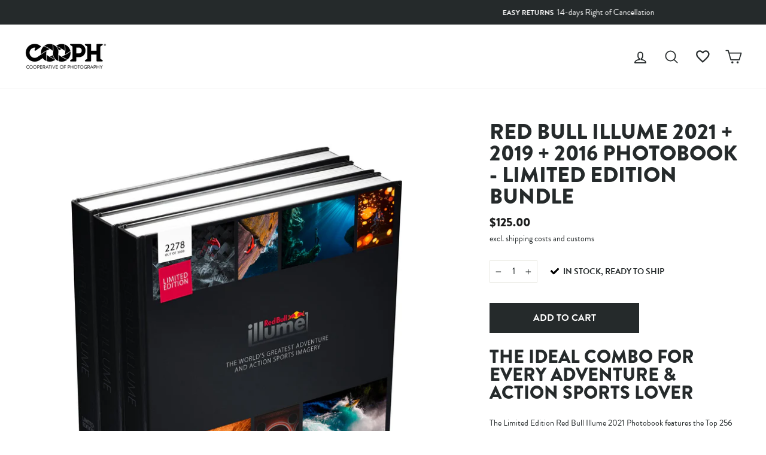

--- FILE ---
content_type: text/html; charset=utf-8
request_url: https://store.cooph.com/en-us/products/red-bull-illume-2021-2019-2016-photobook-limited-edition-bundle
body_size: 93444
content:
<!doctype html>
<html class="no-js" lang="en" dir="ltr">
<head>
  <meta charset="utf-8">
  <meta http-equiv="X-UA-Compatible" content="IE=edge,chrome=1">
  <meta name="viewport" content="width=device-width,initial-scale=1">
  <script>
    window.Personizely = {
        
        customer: null,
        
        moneyFormat: '${{amount}}',
        currency: 'EUR',
        cart: {"note":null,"attributes":{},"original_total_price":0,"total_price":0,"total_discount":0,"total_weight":0.0,"item_count":0,"items":[],"requires_shipping":false,"currency":"USD","items_subtotal_price":0,"cart_level_discount_applications":[],"checkout_charge_amount":0},
        cartCollections: {},
        
        product: {
          id: 8767613698385,
          collections: [26011477,389405868286,282293469383,14546075675,153552257072,26015773,390952288510,282294976711,405870117118,611903242577],
          tags: ["accessories","book","illume","not-on-sale"]
        }
        
    };
</script>
<script src="https://static.personizely.net/cbfbcd1c6d.js" type="text/javascript" async></script>

  <meta name="theme-color" content="#252a2b">
  <link rel="canonical" href="https://store.cooph.com/en-us/products/red-bull-illume-2021-2019-2016-photobook-limited-edition-bundle">
  <link rel="preconnect" href="https://cdn.shopify.com">
  <link rel="preconnect" href="https://fonts.shopifycdn.com">
  <link rel="dns-prefetch" href="https://productreviews.shopifycdn.com">
  <link rel="dns-prefetch" href="https://ajax.googleapis.com">
  <link rel="dns-prefetch" href="https://maps.googleapis.com">
  <link rel="dns-prefetch" href="https://maps.gstatic.com"><link rel="shortcut icon" href="//store.cooph.com/cdn/shop/files/cooph-aperture-positive_04f5e9cb-59b2-462f-8f0b-88936093d8d0_32x32.png?v=1636621573" type="image/png" /><title>Red Bull Illume 2021 + 2019 + 2016 Photobook - Limited Edition Bundle
&ndash; COOPH 
</title>
<meta name="description" content="THE IDEAL COMBO FOR EVERY ADVENTURE &amp;amp; ACTION SPORTS LOVER The Limited Edition Red Bull Illume 2021 Photobook features the Top 256 images from the Image Quest 2021 - selected from 41,447 images submitted by thousands of photographers from all over the world. Together with the Red Bull Illume 2019 and 2016 Photobooks"><meta property="og:site_name" content="COOPH Cooperative of Photography GmbH">
  <meta property="og:url" content="https://store.cooph.com/en-us/products/red-bull-illume-2021-2019-2016-photobook-limited-edition-bundle">
  <meta property="og:title" content="Red Bull Illume 2021 + 2019 + 2016 Photobook - Limited Edition Bundle">
  <meta property="og:type" content="product">
  <meta property="og:description" content="THE IDEAL COMBO FOR EVERY ADVENTURE &amp;amp; ACTION SPORTS LOVER The Limited Edition Red Bull Illume 2021 Photobook features the Top 256 images from the Image Quest 2021 - selected from 41,447 images submitted by thousands of photographers from all over the world. Together with the Red Bull Illume 2019 and 2016 Photobooks"><meta property="og:image" content="http://store.cooph.com/cdn/shop/files/rbil-photobook-2021_2019_2016_eecbd992-5672-4ad0-9ef1-1d94c9d221fc.jpg?v=1695901091">
    <meta property="og:image:secure_url" content="https://store.cooph.com/cdn/shop/files/rbil-photobook-2021_2019_2016_eecbd992-5672-4ad0-9ef1-1d94c9d221fc.jpg?v=1695901091">
    <meta property="og:image:width" content="2000">
    <meta property="og:image:height" content="2000"><meta name="twitter:site" content="@thecooph">
  <meta name="twitter:card" content="summary_large_image">
  <meta name="twitter:title" content="Red Bull Illume 2021 + 2019 + 2016 Photobook - Limited Edition Bundle">
  <meta name="twitter:description" content="THE IDEAL COMBO FOR EVERY ADVENTURE &amp;amp; ACTION SPORTS LOVER The Limited Edition Red Bull Illume 2021 Photobook features the Top 256 images from the Image Quest 2021 - selected from 41,447 images submitted by thousands of photographers from all over the world. Together with the Red Bull Illume 2019 and 2016 Photobooks">
<style data-shopify>@font-face {
  font-family: Montserrat;
  font-weight: 700;
  font-style: normal;
  font-display: swap;
  src: url("//store.cooph.com/cdn/fonts/montserrat/montserrat_n7.3c434e22befd5c18a6b4afadb1e3d77c128c7939.woff2") format("woff2"),
       url("//store.cooph.com/cdn/fonts/montserrat/montserrat_n7.5d9fa6e2cae713c8fb539a9876489d86207fe957.woff") format("woff");
}

  @font-face {
  font-family: "Work Sans";
  font-weight: 400;
  font-style: normal;
  font-display: swap;
  src: url("//store.cooph.com/cdn/fonts/work_sans/worksans_n4.b7973b3d07d0ace13de1b1bea9c45759cdbe12cf.woff2") format("woff2"),
       url("//store.cooph.com/cdn/fonts/work_sans/worksans_n4.cf5ceb1e6d373a9505e637c1aff0a71d0959556d.woff") format("woff");
}


  @font-face {
  font-family: "Work Sans";
  font-weight: 600;
  font-style: normal;
  font-display: swap;
  src: url("//store.cooph.com/cdn/fonts/work_sans/worksans_n6.75811c3bd5161ea6e3ceb2d48ca889388f9bd5fe.woff2") format("woff2"),
       url("//store.cooph.com/cdn/fonts/work_sans/worksans_n6.defcf26f28f3fa3df4555714d3f2e0f1217d7772.woff") format("woff");
}

  @font-face {
  font-family: "Work Sans";
  font-weight: 400;
  font-style: italic;
  font-display: swap;
  src: url("//store.cooph.com/cdn/fonts/work_sans/worksans_i4.16ff51e3e71fc1d09ff97b9ff9ccacbeeb384ec4.woff2") format("woff2"),
       url("//store.cooph.com/cdn/fonts/work_sans/worksans_i4.ed4a1418cba5b7f04f79e4d5c8a5f1a6bd34f23b.woff") format("woff");
}

  @font-face {
  font-family: "Work Sans";
  font-weight: 600;
  font-style: italic;
  font-display: swap;
  src: url("//store.cooph.com/cdn/fonts/work_sans/worksans_i6.78fba5461dc3c46449871ad9378fc3fd89177502.woff2") format("woff2"),
       url("//store.cooph.com/cdn/fonts/work_sans/worksans_i6.e96d1853127697ea13d53cd7adc74309426a22a9.woff") format("woff");
}

</style><link href="//store.cooph.com/cdn/shop/t/57/assets/theme.css?v=126363752785374734181738922247" rel="stylesheet" type="text/css" media="all" />
<style data-shopify>:root {
    --typeHeaderPrimary-bak: Montserrat;
    --typeHeaderPrimary: "brandon-grotesque";
    --typeHeaderFallback: sans-serif;
    --typeHeaderSize: 36px;
    --typeHeaderWeight: 700;
    --typeHeaderLineHeight: 1;
    --typeHeaderSpacing: 0.0em;

    --typeBasePrimary-bak:"Work Sans";
    --typeBasePrimary: "brandon-grotesque";
    --typeBaseFallback:sans-serif;
    --typeBaseSize: 16px;
    --typeBaseWeight: 400;
    --typeBaseSpacing: 0.0em;
    --typeBaseLineHeight: 1.6;

    --typeCollectionTitle: 24px;

    --iconWeight: 4px;
    --iconLinecaps: round;

    
      --buttonRadius: 0px;
    

    --colorGridOverlayOpacity: 0.2;
  }

  .placeholder-content {
    background-image: linear-gradient(100deg, #e5e5e5 40%, #dddddd 63%, #e5e5e5 79%);
  }</style><script>
    document.documentElement.className = document.documentElement.className.replace('no-js', 'js');

    window.theme = window.theme || {};
    theme.routes = {
      home: "/en-us",
      cart: "/en-us/cart.js",
      cartPage: "/en-us/cart",
      cartAdd: "/en-us/cart/add.js",
      cartChange: "/en-us/cart/change.js"
    };
    theme.strings = {
      soldOut: "Sold Out",
      unavailable: "Unavailable",
      inStockLabel: "In stock, ready to ship",
      stockLabel: "Low stock - [count] items left",
      willNotShipUntil: "Ready to ship [date]",
      willBeInStockAfter: "Back in stock [date]",
      waitingForStock: "Inventory on the way",
      preorder: "Pre-order",
      preorderMessage: "\u003cb\u003eDue to high demand, this product is currently out of stock.\u003c\/b\u003e\u003cbr\u003eHowever, you can pre-order now, and we’ll ship it to you as soon as it becomes available again.",
      savePrice: "Save [saved_amount]",
      cartEmpty: "Your cart is currently empty.",
      cartTermsConfirmation: "You must agree with the terms and conditions of sales to check out",
      searchCollections: "Collections:",
      searchPages: "Pages:",
      searchArticles: "Articles:"
    };
    theme.settings = {
      dynamicVariantsEnable: true,
      cartType: "drawer",
      isCustomerTemplate: false,
      moneyFormat: "${{amount}}",
      saveType: "dollar",
      productImageSize: "natural",
      productImageCover: true,
      predictiveSearch: true,
      predictiveSearchType: "product,article,page,collection",
      quickView: false,
      themeName: 'Impulse',
      themeVersion: "5.1.0"
    };

    window.lazySizesConfig = window.lazySizesConfig || {};
    window.lazySizesConfig.loadMode = 1;
  </script>

  <script>window.performance && window.performance.mark && window.performance.mark('shopify.content_for_header.start');</script><meta id="shopify-digital-wallet" name="shopify-digital-wallet" content="/4251165/digital_wallets/dialog">
<meta name="shopify-requires-components" content="true" product-ids="8767613698385">
<meta name="shopify-checkout-api-token" content="f04f174639ef3eecb155f1414e53c85f">
<meta id="in-context-paypal-metadata" data-shop-id="4251165" data-venmo-supported="false" data-environment="production" data-locale="en_US" data-paypal-v4="true" data-currency="USD">
<link rel="alternate" hreflang="x-default" href="https://store.cooph.com/products/red-bull-illume-2021-2019-2016-photobook-limited-edition-bundle">
<link rel="alternate" hreflang="en-US" href="https://store.cooph.com/en-us/products/red-bull-illume-2021-2019-2016-photobook-limited-edition-bundle">
<link rel="alternate" hreflang="en-GB" href="https://store.cooph.com/en-gb/products/red-bull-illume-2021-2019-2016-photobook-limited-edition-bundle">
<link rel="alternate" hreflang="en-RO" href="https://store.cooph.com/en-eu/products/red-bull-illume-2021-2019-2016-photobook-limited-edition-bundle">
<link rel="alternate" hreflang="en-CY" href="https://store.cooph.com/en-eu/products/red-bull-illume-2021-2019-2016-photobook-limited-edition-bundle">
<link rel="alternate" hreflang="en-EE" href="https://store.cooph.com/en-eu/products/red-bull-illume-2021-2019-2016-photobook-limited-edition-bundle">
<link rel="alternate" hreflang="en-FI" href="https://store.cooph.com/en-eu/products/red-bull-illume-2021-2019-2016-photobook-limited-edition-bundle">
<link rel="alternate" hreflang="en-BE" href="https://store.cooph.com/en-eu/products/red-bull-illume-2021-2019-2016-photobook-limited-edition-bundle">
<link rel="alternate" hreflang="en-BG" href="https://store.cooph.com/en-eu/products/red-bull-illume-2021-2019-2016-photobook-limited-edition-bundle">
<link rel="alternate" hreflang="en-HR" href="https://store.cooph.com/en-eu/products/red-bull-illume-2021-2019-2016-photobook-limited-edition-bundle">
<link rel="alternate" hreflang="en-CZ" href="https://store.cooph.com/en-eu/products/red-bull-illume-2021-2019-2016-photobook-limited-edition-bundle">
<link rel="alternate" hreflang="en-DK" href="https://store.cooph.com/en-eu/products/red-bull-illume-2021-2019-2016-photobook-limited-edition-bundle">
<link rel="alternate" hreflang="en-FR" href="https://store.cooph.com/en-eu/products/red-bull-illume-2021-2019-2016-photobook-limited-edition-bundle">
<link rel="alternate" hreflang="en-DE" href="https://store.cooph.com/en-eu/products/red-bull-illume-2021-2019-2016-photobook-limited-edition-bundle">
<link rel="alternate" hreflang="en-GR" href="https://store.cooph.com/en-eu/products/red-bull-illume-2021-2019-2016-photobook-limited-edition-bundle">
<link rel="alternate" hreflang="en-HU" href="https://store.cooph.com/en-eu/products/red-bull-illume-2021-2019-2016-photobook-limited-edition-bundle">
<link rel="alternate" hreflang="en-IE" href="https://store.cooph.com/en-eu/products/red-bull-illume-2021-2019-2016-photobook-limited-edition-bundle">
<link rel="alternate" hreflang="en-IT" href="https://store.cooph.com/en-eu/products/red-bull-illume-2021-2019-2016-photobook-limited-edition-bundle">
<link rel="alternate" hreflang="en-LV" href="https://store.cooph.com/en-eu/products/red-bull-illume-2021-2019-2016-photobook-limited-edition-bundle">
<link rel="alternate" hreflang="en-LT" href="https://store.cooph.com/en-eu/products/red-bull-illume-2021-2019-2016-photobook-limited-edition-bundle">
<link rel="alternate" hreflang="en-LU" href="https://store.cooph.com/en-eu/products/red-bull-illume-2021-2019-2016-photobook-limited-edition-bundle">
<link rel="alternate" hreflang="en-MT" href="https://store.cooph.com/en-eu/products/red-bull-illume-2021-2019-2016-photobook-limited-edition-bundle">
<link rel="alternate" hreflang="en-NL" href="https://store.cooph.com/en-eu/products/red-bull-illume-2021-2019-2016-photobook-limited-edition-bundle">
<link rel="alternate" hreflang="en-PL" href="https://store.cooph.com/en-eu/products/red-bull-illume-2021-2019-2016-photobook-limited-edition-bundle">
<link rel="alternate" hreflang="en-PT" href="https://store.cooph.com/en-eu/products/red-bull-illume-2021-2019-2016-photobook-limited-edition-bundle">
<link rel="alternate" hreflang="en-SK" href="https://store.cooph.com/en-eu/products/red-bull-illume-2021-2019-2016-photobook-limited-edition-bundle">
<link rel="alternate" hreflang="en-SI" href="https://store.cooph.com/en-eu/products/red-bull-illume-2021-2019-2016-photobook-limited-edition-bundle">
<link rel="alternate" hreflang="en-ES" href="https://store.cooph.com/en-eu/products/red-bull-illume-2021-2019-2016-photobook-limited-edition-bundle">
<link rel="alternate" hreflang="en-SE" href="https://store.cooph.com/en-eu/products/red-bull-illume-2021-2019-2016-photobook-limited-edition-bundle">
<link rel="alternate" hreflang="en-AD" href="https://store.cooph.com/en-int/products/red-bull-illume-2021-2019-2016-photobook-limited-edition-bundle">
<link rel="alternate" hreflang="en-TR" href="https://store.cooph.com/en-int/products/red-bull-illume-2021-2019-2016-photobook-limited-edition-bundle">
<link rel="alternate" hreflang="en-UA" href="https://store.cooph.com/en-int/products/red-bull-illume-2021-2019-2016-photobook-limited-edition-bundle">
<link rel="alternate" hreflang="en-ZA" href="https://store.cooph.com/en-int/products/red-bull-illume-2021-2019-2016-photobook-limited-edition-bundle">
<link rel="alternate" hreflang="en-MX" href="https://store.cooph.com/en-int/products/red-bull-illume-2021-2019-2016-photobook-limited-edition-bundle">
<link rel="alternate" hreflang="en-AU" href="https://store.cooph.com/en-int/products/red-bull-illume-2021-2019-2016-photobook-limited-edition-bundle">
<link rel="alternate" hreflang="en-CA" href="https://store.cooph.com/en-int/products/red-bull-illume-2021-2019-2016-photobook-limited-edition-bundle">
<link rel="alternate" hreflang="en-CN" href="https://store.cooph.com/en-int/products/red-bull-illume-2021-2019-2016-photobook-limited-edition-bundle">
<link rel="alternate" hreflang="en-HK" href="https://store.cooph.com/en-int/products/red-bull-illume-2021-2019-2016-photobook-limited-edition-bundle">
<link rel="alternate" hreflang="en-IN" href="https://store.cooph.com/en-int/products/red-bull-illume-2021-2019-2016-photobook-limited-edition-bundle">
<link rel="alternate" hreflang="en-ID" href="https://store.cooph.com/en-int/products/red-bull-illume-2021-2019-2016-photobook-limited-edition-bundle">
<link rel="alternate" hreflang="en-JP" href="https://store.cooph.com/en-int/products/red-bull-illume-2021-2019-2016-photobook-limited-edition-bundle">
<link rel="alternate" hreflang="en-NZ" href="https://store.cooph.com/en-int/products/red-bull-illume-2021-2019-2016-photobook-limited-edition-bundle">
<link rel="alternate" hreflang="en-NO" href="https://store.cooph.com/en-int/products/red-bull-illume-2021-2019-2016-photobook-limited-edition-bundle">
<link rel="alternate" hreflang="en-SA" href="https://store.cooph.com/en-int/products/red-bull-illume-2021-2019-2016-photobook-limited-edition-bundle">
<link rel="alternate" hreflang="en-SG" href="https://store.cooph.com/en-int/products/red-bull-illume-2021-2019-2016-photobook-limited-edition-bundle">
<link rel="alternate" hreflang="en-KR" href="https://store.cooph.com/en-int/products/red-bull-illume-2021-2019-2016-photobook-limited-edition-bundle">
<link rel="alternate" hreflang="en-AE" href="https://store.cooph.com/en-int/products/red-bull-illume-2021-2019-2016-photobook-limited-edition-bundle">
<link rel="alternate" hreflang="en-CH" href="https://store.cooph.com/en-int/products/red-bull-illume-2021-2019-2016-photobook-limited-edition-bundle">
<link rel="alternate" hreflang="en-EG" href="https://store.cooph.com/en-int/products/red-bull-illume-2021-2019-2016-photobook-limited-edition-bundle">
<link rel="alternate" hreflang="en-IL" href="https://store.cooph.com/en-int/products/red-bull-illume-2021-2019-2016-photobook-limited-edition-bundle">
<link rel="alternate" hreflang="en-AL" href="https://store.cooph.com/en-int/products/red-bull-illume-2021-2019-2016-photobook-limited-edition-bundle">
<link rel="alternate" hreflang="en-BA" href="https://store.cooph.com/en-int/products/red-bull-illume-2021-2019-2016-photobook-limited-edition-bundle">
<link rel="alternate" hreflang="en-AM" href="https://store.cooph.com/en-int/products/red-bull-illume-2021-2019-2016-photobook-limited-edition-bundle">
<link rel="alternate" hreflang="en-TH" href="https://store.cooph.com/en-int/products/red-bull-illume-2021-2019-2016-photobook-limited-edition-bundle">
<link rel="alternate" hreflang="en-QA" href="https://store.cooph.com/en-int/products/red-bull-illume-2021-2019-2016-photobook-limited-edition-bundle">
<link rel="alternate" hreflang="en-BH" href="https://store.cooph.com/en-int/products/red-bull-illume-2021-2019-2016-photobook-limited-edition-bundle">
<link rel="alternate" hreflang="en-BD" href="https://store.cooph.com/en-int/products/red-bull-illume-2021-2019-2016-photobook-limited-edition-bundle">
<link rel="alternate" hreflang="en-JO" href="https://store.cooph.com/en-int/products/red-bull-illume-2021-2019-2016-photobook-limited-edition-bundle">
<link rel="alternate" hreflang="en-KZ" href="https://store.cooph.com/en-int/products/red-bull-illume-2021-2019-2016-photobook-limited-edition-bundle">
<link rel="alternate" hreflang="en-KW" href="https://store.cooph.com/en-int/products/red-bull-illume-2021-2019-2016-photobook-limited-edition-bundle">
<link rel="alternate" hreflang="en-MY" href="https://store.cooph.com/en-int/products/red-bull-illume-2021-2019-2016-photobook-limited-edition-bundle">
<link rel="alternate" hreflang="en-MV" href="https://store.cooph.com/en-int/products/red-bull-illume-2021-2019-2016-photobook-limited-edition-bundle">
<link rel="alternate" hreflang="en-MN" href="https://store.cooph.com/en-int/products/red-bull-illume-2021-2019-2016-photobook-limited-edition-bundle">
<link rel="alternate" hreflang="en-PK" href="https://store.cooph.com/en-int/products/red-bull-illume-2021-2019-2016-photobook-limited-edition-bundle">
<link rel="alternate" hreflang="en-PH" href="https://store.cooph.com/en-int/products/red-bull-illume-2021-2019-2016-photobook-limited-edition-bundle">
<link rel="alternate" hreflang="en-LK" href="https://store.cooph.com/en-int/products/red-bull-illume-2021-2019-2016-photobook-limited-edition-bundle">
<link rel="alternate" hreflang="en-TJ" href="https://store.cooph.com/en-int/products/red-bull-illume-2021-2019-2016-photobook-limited-edition-bundle">
<link rel="alternate" hreflang="en-TM" href="https://store.cooph.com/en-int/products/red-bull-illume-2021-2019-2016-photobook-limited-edition-bundle">
<link rel="alternate" hreflang="en-GE" href="https://store.cooph.com/en-int/products/red-bull-illume-2021-2019-2016-photobook-limited-edition-bundle">
<link rel="alternate" hreflang="en-GI" href="https://store.cooph.com/en-int/products/red-bull-illume-2021-2019-2016-photobook-limited-edition-bundle">
<link rel="alternate" hreflang="en-GL" href="https://store.cooph.com/en-int/products/red-bull-illume-2021-2019-2016-photobook-limited-edition-bundle">
<link rel="alternate" hreflang="en-IS" href="https://store.cooph.com/en-int/products/red-bull-illume-2021-2019-2016-photobook-limited-edition-bundle">
<link rel="alternate" hreflang="en-XK" href="https://store.cooph.com/en-int/products/red-bull-illume-2021-2019-2016-photobook-limited-edition-bundle">
<link rel="alternate" hreflang="en-LI" href="https://store.cooph.com/en-int/products/red-bull-illume-2021-2019-2016-photobook-limited-edition-bundle">
<link rel="alternate" hreflang="en-MK" href="https://store.cooph.com/en-int/products/red-bull-illume-2021-2019-2016-photobook-limited-edition-bundle">
<link rel="alternate" hreflang="en-YT" href="https://store.cooph.com/en-int/products/red-bull-illume-2021-2019-2016-photobook-limited-edition-bundle">
<link rel="alternate" hreflang="en-MD" href="https://store.cooph.com/en-int/products/red-bull-illume-2021-2019-2016-photobook-limited-edition-bundle">
<link rel="alternate" hreflang="en-MC" href="https://store.cooph.com/en-int/products/red-bull-illume-2021-2019-2016-photobook-limited-edition-bundle">
<link rel="alternate" hreflang="en-ME" href="https://store.cooph.com/en-int/products/red-bull-illume-2021-2019-2016-photobook-limited-edition-bundle">
<link rel="alternate" hreflang="en-SM" href="https://store.cooph.com/en-int/products/red-bull-illume-2021-2019-2016-photobook-limited-edition-bundle">
<link rel="alternate" hreflang="en-RS" href="https://store.cooph.com/en-int/products/red-bull-illume-2021-2019-2016-photobook-limited-edition-bundle">
<link rel="alternate" hreflang="en-AR" href="https://store.cooph.com/en-int/products/red-bull-illume-2021-2019-2016-photobook-limited-edition-bundle">
<link rel="alternate" hreflang="en-BN" href="https://store.cooph.com/en-int/products/red-bull-illume-2021-2019-2016-photobook-limited-edition-bundle">
<link rel="alternate" hreflang="en-RE" href="https://store.cooph.com/en-int/products/red-bull-illume-2021-2019-2016-photobook-limited-edition-bundle">
<link rel="alternate" hreflang="en-CL" href="https://store.cooph.com/en-int/products/red-bull-illume-2021-2019-2016-photobook-limited-edition-bundle">
<link rel="alternate" hreflang="en-GG" href="https://store.cooph.com/en-int/products/red-bull-illume-2021-2019-2016-photobook-limited-edition-bundle">
<link rel="alternate" hreflang="en-JE" href="https://store.cooph.com/en-int/products/red-bull-illume-2021-2019-2016-photobook-limited-edition-bundle">
<link rel="alternate" hreflang="en-OM" href="https://store.cooph.com/en-int/products/red-bull-illume-2021-2019-2016-photobook-limited-edition-bundle">
<link rel="alternate" hreflang="en-AT" href="https://store.cooph.com/products/red-bull-illume-2021-2019-2016-photobook-limited-edition-bundle">
<link rel="alternate" type="application/json+oembed" href="https://store.cooph.com/en-us/products/red-bull-illume-2021-2019-2016-photobook-limited-edition-bundle.oembed">
<script async="async" src="/checkouts/internal/preloads.js?locale=en-US"></script>
<link rel="preconnect" href="https://shop.app" crossorigin="anonymous">
<script async="async" src="https://shop.app/checkouts/internal/preloads.js?locale=en-US&shop_id=4251165" crossorigin="anonymous"></script>
<script id="apple-pay-shop-capabilities" type="application/json">{"shopId":4251165,"countryCode":"AT","currencyCode":"USD","merchantCapabilities":["supports3DS"],"merchantId":"gid:\/\/shopify\/Shop\/4251165","merchantName":"COOPH Cooperative of Photography GmbH","requiredBillingContactFields":["postalAddress","email","phone"],"requiredShippingContactFields":["postalAddress","email","phone"],"shippingType":"shipping","supportedNetworks":["visa","maestro","masterCard","amex"],"total":{"type":"pending","label":"COOPH Cooperative of Photography GmbH","amount":"1.00"},"shopifyPaymentsEnabled":true,"supportsSubscriptions":true}</script>
<script id="shopify-features" type="application/json">{"accessToken":"f04f174639ef3eecb155f1414e53c85f","betas":["rich-media-storefront-analytics"],"domain":"store.cooph.com","predictiveSearch":true,"shopId":4251165,"locale":"en"}</script>
<script>var Shopify = Shopify || {};
Shopify.shop = "cooph.myshopify.com";
Shopify.locale = "en";
Shopify.currency = {"active":"USD","rate":"1.0"};
Shopify.country = "US";
Shopify.theme = {"name":"Production - Impulse","id":127684575431,"schema_name":"Impulse","schema_version":"5.1.0","theme_store_id":null,"role":"main"};
Shopify.theme.handle = "null";
Shopify.theme.style = {"id":null,"handle":null};
Shopify.cdnHost = "store.cooph.com/cdn";
Shopify.routes = Shopify.routes || {};
Shopify.routes.root = "/en-us/";</script>
<script type="module">!function(o){(o.Shopify=o.Shopify||{}).modules=!0}(window);</script>
<script>!function(o){function n(){var o=[];function n(){o.push(Array.prototype.slice.apply(arguments))}return n.q=o,n}var t=o.Shopify=o.Shopify||{};t.loadFeatures=n(),t.autoloadFeatures=n()}(window);</script>
<script>
  window.ShopifyPay = window.ShopifyPay || {};
  window.ShopifyPay.apiHost = "shop.app\/pay";
  window.ShopifyPay.redirectState = null;
</script>
<script id="shop-js-analytics" type="application/json">{"pageType":"product"}</script>
<script defer="defer" async type="module" src="//store.cooph.com/cdn/shopifycloud/shop-js/modules/v2/client.init-shop-cart-sync_WVOgQShq.en.esm.js"></script>
<script defer="defer" async type="module" src="//store.cooph.com/cdn/shopifycloud/shop-js/modules/v2/chunk.common_C_13GLB1.esm.js"></script>
<script defer="defer" async type="module" src="//store.cooph.com/cdn/shopifycloud/shop-js/modules/v2/chunk.modal_CLfMGd0m.esm.js"></script>
<script type="module">
  await import("//store.cooph.com/cdn/shopifycloud/shop-js/modules/v2/client.init-shop-cart-sync_WVOgQShq.en.esm.js");
await import("//store.cooph.com/cdn/shopifycloud/shop-js/modules/v2/chunk.common_C_13GLB1.esm.js");
await import("//store.cooph.com/cdn/shopifycloud/shop-js/modules/v2/chunk.modal_CLfMGd0m.esm.js");

  window.Shopify.SignInWithShop?.initShopCartSync?.({"fedCMEnabled":true,"windoidEnabled":true});

</script>
<script>
  window.Shopify = window.Shopify || {};
  if (!window.Shopify.featureAssets) window.Shopify.featureAssets = {};
  window.Shopify.featureAssets['shop-js'] = {"shop-cart-sync":["modules/v2/client.shop-cart-sync_DuR37GeY.en.esm.js","modules/v2/chunk.common_C_13GLB1.esm.js","modules/v2/chunk.modal_CLfMGd0m.esm.js"],"init-fed-cm":["modules/v2/client.init-fed-cm_BucUoe6W.en.esm.js","modules/v2/chunk.common_C_13GLB1.esm.js","modules/v2/chunk.modal_CLfMGd0m.esm.js"],"shop-toast-manager":["modules/v2/client.shop-toast-manager_B0JfrpKj.en.esm.js","modules/v2/chunk.common_C_13GLB1.esm.js","modules/v2/chunk.modal_CLfMGd0m.esm.js"],"init-shop-cart-sync":["modules/v2/client.init-shop-cart-sync_WVOgQShq.en.esm.js","modules/v2/chunk.common_C_13GLB1.esm.js","modules/v2/chunk.modal_CLfMGd0m.esm.js"],"shop-button":["modules/v2/client.shop-button_B_U3bv27.en.esm.js","modules/v2/chunk.common_C_13GLB1.esm.js","modules/v2/chunk.modal_CLfMGd0m.esm.js"],"init-windoid":["modules/v2/client.init-windoid_DuP9q_di.en.esm.js","modules/v2/chunk.common_C_13GLB1.esm.js","modules/v2/chunk.modal_CLfMGd0m.esm.js"],"shop-cash-offers":["modules/v2/client.shop-cash-offers_BmULhtno.en.esm.js","modules/v2/chunk.common_C_13GLB1.esm.js","modules/v2/chunk.modal_CLfMGd0m.esm.js"],"pay-button":["modules/v2/client.pay-button_CrPSEbOK.en.esm.js","modules/v2/chunk.common_C_13GLB1.esm.js","modules/v2/chunk.modal_CLfMGd0m.esm.js"],"init-customer-accounts":["modules/v2/client.init-customer-accounts_jNk9cPYQ.en.esm.js","modules/v2/client.shop-login-button_DJ5ldayH.en.esm.js","modules/v2/chunk.common_C_13GLB1.esm.js","modules/v2/chunk.modal_CLfMGd0m.esm.js"],"avatar":["modules/v2/client.avatar_BTnouDA3.en.esm.js"],"checkout-modal":["modules/v2/client.checkout-modal_pBPyh9w8.en.esm.js","modules/v2/chunk.common_C_13GLB1.esm.js","modules/v2/chunk.modal_CLfMGd0m.esm.js"],"init-shop-for-new-customer-accounts":["modules/v2/client.init-shop-for-new-customer-accounts_BUoCy7a5.en.esm.js","modules/v2/client.shop-login-button_DJ5ldayH.en.esm.js","modules/v2/chunk.common_C_13GLB1.esm.js","modules/v2/chunk.modal_CLfMGd0m.esm.js"],"init-customer-accounts-sign-up":["modules/v2/client.init-customer-accounts-sign-up_CnczCz9H.en.esm.js","modules/v2/client.shop-login-button_DJ5ldayH.en.esm.js","modules/v2/chunk.common_C_13GLB1.esm.js","modules/v2/chunk.modal_CLfMGd0m.esm.js"],"init-shop-email-lookup-coordinator":["modules/v2/client.init-shop-email-lookup-coordinator_CzjY5t9o.en.esm.js","modules/v2/chunk.common_C_13GLB1.esm.js","modules/v2/chunk.modal_CLfMGd0m.esm.js"],"shop-follow-button":["modules/v2/client.shop-follow-button_CsYC63q7.en.esm.js","modules/v2/chunk.common_C_13GLB1.esm.js","modules/v2/chunk.modal_CLfMGd0m.esm.js"],"shop-login-button":["modules/v2/client.shop-login-button_DJ5ldayH.en.esm.js","modules/v2/chunk.common_C_13GLB1.esm.js","modules/v2/chunk.modal_CLfMGd0m.esm.js"],"shop-login":["modules/v2/client.shop-login_B9ccPdmx.en.esm.js","modules/v2/chunk.common_C_13GLB1.esm.js","modules/v2/chunk.modal_CLfMGd0m.esm.js"],"lead-capture":["modules/v2/client.lead-capture_D0K_KgYb.en.esm.js","modules/v2/chunk.common_C_13GLB1.esm.js","modules/v2/chunk.modal_CLfMGd0m.esm.js"],"payment-terms":["modules/v2/client.payment-terms_BWmiNN46.en.esm.js","modules/v2/chunk.common_C_13GLB1.esm.js","modules/v2/chunk.modal_CLfMGd0m.esm.js"]};
</script>
<script>(function() {
  var isLoaded = false;
  function asyncLoad() {
    if (isLoaded) return;
    isLoaded = true;
    var urls = ["\/\/cdn.shopify.com\/proxy\/c4f815093a5031d06b271507bf2d3e88c48c834fec6c0c72fa5c4332a1cf2d4d\/api.goaffpro.com\/loader.js?shop=cooph.myshopify.com\u0026sp-cache-control=cHVibGljLCBtYXgtYWdlPTkwMA","https:\/\/trackifyx.redretarget.com\/pull\/lazy.js?shop=cooph.myshopify.com"];
    for (var i = 0; i < urls.length; i++) {
      var s = document.createElement('script');
      s.type = 'text/javascript';
      s.async = true;
      s.src = urls[i];
      var x = document.getElementsByTagName('script')[0];
      x.parentNode.insertBefore(s, x);
    }
  };
  if(window.attachEvent) {
    window.attachEvent('onload', asyncLoad);
  } else {
    window.addEventListener('load', asyncLoad, false);
  }
})();</script>
<script id="__st">var __st={"a":4251165,"offset":3600,"reqid":"7ac96339-99d3-42ba-9d83-cc7d9e208269-1769712177","pageurl":"store.cooph.com\/en-us\/products\/red-bull-illume-2021-2019-2016-photobook-limited-edition-bundle","u":"3254b93e46ec","p":"product","rtyp":"product","rid":8767613698385};</script>
<script>window.ShopifyPaypalV4VisibilityTracking = true;</script>
<script id="captcha-bootstrap">!function(){'use strict';const t='contact',e='account',n='new_comment',o=[[t,t],['blogs',n],['comments',n],[t,'customer']],c=[[e,'customer_login'],[e,'guest_login'],[e,'recover_customer_password'],[e,'create_customer']],r=t=>t.map((([t,e])=>`form[action*='/${t}']:not([data-nocaptcha='true']) input[name='form_type'][value='${e}']`)).join(','),a=t=>()=>t?[...document.querySelectorAll(t)].map((t=>t.form)):[];function s(){const t=[...o],e=r(t);return a(e)}const i='password',u='form_key',d=['recaptcha-v3-token','g-recaptcha-response','h-captcha-response',i],f=()=>{try{return window.sessionStorage}catch{return}},m='__shopify_v',_=t=>t.elements[u];function p(t,e,n=!1){try{const o=window.sessionStorage,c=JSON.parse(o.getItem(e)),{data:r}=function(t){const{data:e,action:n}=t;return t[m]||n?{data:e,action:n}:{data:t,action:n}}(c);for(const[e,n]of Object.entries(r))t.elements[e]&&(t.elements[e].value=n);n&&o.removeItem(e)}catch(o){console.error('form repopulation failed',{error:o})}}const l='form_type',E='cptcha';function T(t){t.dataset[E]=!0}const w=window,h=w.document,L='Shopify',v='ce_forms',y='captcha';let A=!1;((t,e)=>{const n=(g='f06e6c50-85a8-45c8-87d0-21a2b65856fe',I='https://cdn.shopify.com/shopifycloud/storefront-forms-hcaptcha/ce_storefront_forms_captcha_hcaptcha.v1.5.2.iife.js',D={infoText:'Protected by hCaptcha',privacyText:'Privacy',termsText:'Terms'},(t,e,n)=>{const o=w[L][v],c=o.bindForm;if(c)return c(t,g,e,D).then(n);var r;o.q.push([[t,g,e,D],n]),r=I,A||(h.body.append(Object.assign(h.createElement('script'),{id:'captcha-provider',async:!0,src:r})),A=!0)});var g,I,D;w[L]=w[L]||{},w[L][v]=w[L][v]||{},w[L][v].q=[],w[L][y]=w[L][y]||{},w[L][y].protect=function(t,e){n(t,void 0,e),T(t)},Object.freeze(w[L][y]),function(t,e,n,w,h,L){const[v,y,A,g]=function(t,e,n){const i=e?o:[],u=t?c:[],d=[...i,...u],f=r(d),m=r(i),_=r(d.filter((([t,e])=>n.includes(e))));return[a(f),a(m),a(_),s()]}(w,h,L),I=t=>{const e=t.target;return e instanceof HTMLFormElement?e:e&&e.form},D=t=>v().includes(t);t.addEventListener('submit',(t=>{const e=I(t);if(!e)return;const n=D(e)&&!e.dataset.hcaptchaBound&&!e.dataset.recaptchaBound,o=_(e),c=g().includes(e)&&(!o||!o.value);(n||c)&&t.preventDefault(),c&&!n&&(function(t){try{if(!f())return;!function(t){const e=f();if(!e)return;const n=_(t);if(!n)return;const o=n.value;o&&e.removeItem(o)}(t);const e=Array.from(Array(32),(()=>Math.random().toString(36)[2])).join('');!function(t,e){_(t)||t.append(Object.assign(document.createElement('input'),{type:'hidden',name:u})),t.elements[u].value=e}(t,e),function(t,e){const n=f();if(!n)return;const o=[...t.querySelectorAll(`input[type='${i}']`)].map((({name:t})=>t)),c=[...d,...o],r={};for(const[a,s]of new FormData(t).entries())c.includes(a)||(r[a]=s);n.setItem(e,JSON.stringify({[m]:1,action:t.action,data:r}))}(t,e)}catch(e){console.error('failed to persist form',e)}}(e),e.submit())}));const S=(t,e)=>{t&&!t.dataset[E]&&(n(t,e.some((e=>e===t))),T(t))};for(const o of['focusin','change'])t.addEventListener(o,(t=>{const e=I(t);D(e)&&S(e,y())}));const B=e.get('form_key'),M=e.get(l),P=B&&M;t.addEventListener('DOMContentLoaded',(()=>{const t=y();if(P)for(const e of t)e.elements[l].value===M&&p(e,B);[...new Set([...A(),...v().filter((t=>'true'===t.dataset.shopifyCaptcha))])].forEach((e=>S(e,t)))}))}(h,new URLSearchParams(w.location.search),n,t,e,['guest_login'])})(!0,!0)}();</script>
<script integrity="sha256-4kQ18oKyAcykRKYeNunJcIwy7WH5gtpwJnB7kiuLZ1E=" data-source-attribution="shopify.loadfeatures" defer="defer" src="//store.cooph.com/cdn/shopifycloud/storefront/assets/storefront/load_feature-a0a9edcb.js" crossorigin="anonymous"></script>
<script crossorigin="anonymous" defer="defer" src="//store.cooph.com/cdn/shopifycloud/storefront/assets/shopify_pay/storefront-65b4c6d7.js?v=20250812"></script>
<script data-source-attribution="shopify.dynamic_checkout.dynamic.init">var Shopify=Shopify||{};Shopify.PaymentButton=Shopify.PaymentButton||{isStorefrontPortableWallets:!0,init:function(){window.Shopify.PaymentButton.init=function(){};var t=document.createElement("script");t.src="https://store.cooph.com/cdn/shopifycloud/portable-wallets/latest/portable-wallets.en.js",t.type="module",document.head.appendChild(t)}};
</script>
<script data-source-attribution="shopify.dynamic_checkout.buyer_consent">
  function portableWalletsHideBuyerConsent(e){var t=document.getElementById("shopify-buyer-consent"),n=document.getElementById("shopify-subscription-policy-button");t&&n&&(t.classList.add("hidden"),t.setAttribute("aria-hidden","true"),n.removeEventListener("click",e))}function portableWalletsShowBuyerConsent(e){var t=document.getElementById("shopify-buyer-consent"),n=document.getElementById("shopify-subscription-policy-button");t&&n&&(t.classList.remove("hidden"),t.removeAttribute("aria-hidden"),n.addEventListener("click",e))}window.Shopify?.PaymentButton&&(window.Shopify.PaymentButton.hideBuyerConsent=portableWalletsHideBuyerConsent,window.Shopify.PaymentButton.showBuyerConsent=portableWalletsShowBuyerConsent);
</script>
<script data-source-attribution="shopify.dynamic_checkout.cart.bootstrap">document.addEventListener("DOMContentLoaded",(function(){function t(){return document.querySelector("shopify-accelerated-checkout-cart, shopify-accelerated-checkout")}if(t())Shopify.PaymentButton.init();else{new MutationObserver((function(e,n){t()&&(Shopify.PaymentButton.init(),n.disconnect())})).observe(document.body,{childList:!0,subtree:!0})}}));
</script>
<link id="shopify-accelerated-checkout-styles" rel="stylesheet" media="screen" href="https://store.cooph.com/cdn/shopifycloud/portable-wallets/latest/accelerated-checkout-backwards-compat.css" crossorigin="anonymous">
<style id="shopify-accelerated-checkout-cart">
        #shopify-buyer-consent {
  margin-top: 1em;
  display: inline-block;
  width: 100%;
}

#shopify-buyer-consent.hidden {
  display: none;
}

#shopify-subscription-policy-button {
  background: none;
  border: none;
  padding: 0;
  text-decoration: underline;
  font-size: inherit;
  cursor: pointer;
}

#shopify-subscription-policy-button::before {
  box-shadow: none;
}

      </style>

<script>window.performance && window.performance.mark && window.performance.mark('shopify.content_for_header.end');</script>
  <script src="//store.cooph.com/cdn/shop/t/57/assets/vendor-scripts-v10.js" defer="defer"></script>
  <script src="//store.cooph.com/cdn/shop/t/57/assets/theme.js?v=162421337268548372481733735857" defer="defer"></script>
  <script src="//store.cooph.com/cdn/shop/t/57/assets/cooph-custom.js?v=75463614186069958791758724773" defer="defer"></script>
  <!--script src="//store.cooph.com/cdn/shop/t/57/assets/vendor-scripts-v10-theme-cooph-custom.min.js?v=150937348845630420991702635315" defer="defer"></script--><link rel="preload" as="style" href="//store.cooph.com/cdn/shop/t/57/assets/currency-flags.css" onload="this.onload=null;this.rel='stylesheet'">
    <link rel="stylesheet" href="//store.cooph.com/cdn/shop/t/57/assets/currency-flags.css"><!-- Cooph custom header scripts -->
  <!-- Font -->
<link rel="preconnect" href="https://p.typekit.net">
<link rel="stylesheet" href="https://p.typekit.net/p.css?s=1&k=ouv0deo&ht=tk&f=10294.10295.10296.10297.10304.10305&a=88226755&app=typekit&e=css">

<!-- Adobe font Brandon Grotesque -->
<link rel="stylesheet" href="https://use.typekit.net/ouv0deo.css">
<!-- End Adobe font Brandon Grotesque -->

<!-- Google Merchant Center -->
<meta name="google-site-verification" content="661S2HSd6U-ScrVv59w-h34_zkpww0BQXhkD04ZniGc" />
<!-- End Google Merchant Center -->

  
  

  




  

<script type="text/javascript">
  window.dataLayer = window.dataLayer || [];

  window.appStart = function(){
     

    window.productPageHandle = function(){
      var productName = "Red Bull Illume 2021 + 2019 + 2016 Photobook - Limited Edition Bundle";
      var productId = "8767613698385";
      var productPrice = "125.00";
      var currencyIsoCode = "USD";
      var productBrand = "COOPH";
      var productCollection = "Accessories for Photographers"

      var variantId = "47303432798545";
	  var variantTitle = "Default Title";
      var productType = "Book"; 

      window.dataLayer.push({
        event: 'analyzify_productDetail',
        productName: productName,
        productId: productId,
        productPrice: productPrice,
        currencyIsoCode: currencyIsoCode,
        productBrand: productBrand,
        productCategory: productCollection,
        productType: productType,

        variantTitle: variantTitle,
        variantId: variantId,

      });
    };

    
    	productPageHandle()
    
  }

  appStart();
</script>
  <!-- Google Tag Manager -->
<script>(function(w,d,s,l,i){w[l]=w[l]||[];w[l].push({'gtm.start':
new Date().getTime(),event:'gtm.js'});var f=d.getElementsByTagName(s)[0],
j=d.createElement(s),dl=l!='dataLayer'?'&l='+l:'';j.async=true;j.src=
'https://www.googletagmanager.com/gtm.js?id='+i+dl;f.parentNode.insertBefore(j,f);
})(window,document,'script','dataLayer','GTM-M2QLDB5');</script>
<!-- End Google Tag Manager -->
<script type="text/javascript">
  var jQuery351;
  window.dataLayer = window.dataLayer || [];

  function analyzifyInitialize(){
    window.analyzifyloadScript = function(url, callback) {
      var script = document.createElement('script');
      script.type = 'text/javascript';
      // If the browser is Internet Explorer
      if (script.readyState){
        script.onreadystatechange = function() {
          if (script.readyState == 'loaded' || script.readyState == 'complete') {
            script.onreadystatechange = null;
            callback();
          }
        };
        // For any other browser
      } else {
        script.onload = function() {
          callback();
        };
      }
      script.src = url;
      document.getElementsByTagName('head')[0].appendChild(script);
    }

    window.analyzifyAppStart = function(){
      
      window.dataLayer.push({
        event: "sh_info",
        
            page_type: "product",
          
        page_currency: "EUR",
        
          user_type: "visitor"
        
      });

      window.analyzifyGetClickedProductPosition = function(elementHref, sku){
        if(sku != ''){
          var collection = null;
          
          return 0;
        }else{
          var elementIndex = -1
          collectionProductsElements = document.querySelectorAll('a[href*="/products/"]');
          collectionProductsElements.forEach(function(element,index){
            if (element.href.includes(elementHref)) {elementIndex = index + 1};
          });
          return elementIndex
        }
      }

      window.analyzifyCollectionPageHandle = function(){
        var collection = null;
        var collectionAllProducts = null;
        var collectionTitle = "";
        var collectionId = "";
        var collectionProductsBrand = [];
        var collectionProductsType = [];
        var collectionProductsSku = [];
        var collectionProductsName = [];
        var collectionProductsId = [];
        var collectionProductsPrice = [];
        var collectionProductsPosition = [];
        var collectionGproductId = [];
        var collectionVariantId = [];
        
        
        window.dataLayer.push({
          event: 'ee_productImpression',
          category_name: collectionTitle,
          category_id: collectionId,
          category_product_brand: collectionProductsBrand,
          category_product_type: collectionProductsType,
          category_product_sku: collectionProductsSku,
          category_product_name: collectionProductsName,
          category_product_id: collectionProductsId,
          category_product_price: collectionProductsPrice,
          currency: "EUR",
          category_product_position: collectionProductsPosition,
          g_product_id: collectionGproductId,
          variant_id: collectionVariantId
        });
        console.log("collection ee_productImpression==>", window.dataLayer);

        jQuery351(document).on('click', 'a[href*="/products/"]', function(event) {
          var href= jQuery351(this).attr('href');
          if(collectionAllProducts.length < 1 ) return;
          var handle = href.split('/products/')[1];
          var clickedProduct = collectionAllProducts.filter(function(product) {
              return product.handle === handle;
          });
          if (clickedProduct.length == 0 ) return;
          window.dataLayer.push({
            event: 'ee_productClick',
            category_name: collectionTitle,
            category_id: collectionId,
            product_name: clickedProduct[0].title,
            product_type: clickedProduct[0].type,
            sku: clickedProduct[0].variants[0].sku,
            product_id : clickedProduct[0].id.toString(),
            product_price: (clickedProduct[0].price / 100).toFixed(2).toString(),
            currency: "EUR",
            product_brand: clickedProduct[0].vendor,
            product_position: analyzifyGetClickedProductPosition(href, clickedProduct[0].variants[0].sku),
            variant_id: clickedProduct[0].variants[0].id
          });
          console.log("Collection ee_productClick==>", window.dataLayer);
        });
      };

      window.analyzifySearchPageHandle = function(){
        var searchTerm = "";
        var searchResults = parseInt("");
        var searchResultsJson = null;
        var searchProductsBrand = [];
        var searchProductsType = [];
        var searchProductsSku = [];
        var searchProductsNames = [];
        var searchProductsIds = [];
        var searchProductsPrices = [];
        var searchProductsPosition = [];
        var searchGproductId = [];
        var searchVariantId = [];
        
        

        window.dataLayer.push({
          event: 'searchListInfo',
          page_type: 'search',
          search_term: searchTerm,
          search_results: searchResults,
          category_product_brand: searchProductsBrand,
          category_product_type: searchProductsType,
          category_product_sku: searchProductsSku,
          category_product_name: searchProductsNames,
          category_product_id: searchProductsIds,
          category_product_price: searchProductsPrices,
          currency: "EUR",
          category_product_position: searchProductsPosition,
          g_product_id: searchGproductId,
          variant_id: searchVariantId
        });

        console.log("Search searchListInfo==>", window.dataLayer);
        
        jQuery351(document).on('click', 'a[href*="/products/"]', function(event) {
          if(searchResultsJson.length < 1 ) return;
          var href= jQuery351(this).attr('href');
          var handle = href.split('/products/')[1];
          var clickedProduct = searchResultsJson.filter(function(product) {
            return handle.includes(product.handle);
          });
          if (clickedProduct.length == 0 ) return;
          
          window.dataLayer.push({
            event: 'ee_productClick',
            product_name: clickedProduct[0].title,
            product_type: clickedProduct[0].type,
            sku: clickedProduct[0].variants[0].sku,
            product_id : clickedProduct[0].id,
            product_price: (clickedProduct[0].price / 100).toFixed(2).toString(),
            currency: "EUR",
            product_brand: clickedProduct[0].vendor,
            product_position: analyzifyGetClickedProductPosition(href, ""),
            variant_id: clickedProduct[0].variants[0].id
          });

          console.log("Search ee_productClick==>", window.dataLayer);
        });
      };

      window.analyzifyProductPageHandle = function(){
        var productName = "Red Bull Illume 2021 + 2019 + 2016 Photobook - Limited Edition Bundle";
        var productId = "8767613698385";
        var productPrice = "125.0";
        var productBrand = "COOPH";
        var productType = "Book";
        var productSku = "";
        var productCollection = "SRY";
        
        window.dataLayer.push({
          event: 'ee_productDetail',
          name: productName,
          id: productId,
          price: productPrice,
          currency: "EUR",
          brand: productBrand,
          product_type: productType,
          sku: productSku,
          category: productCollection,
          g_product_id: "shopify_AT_"+productId+"_"+"47303432798545",
          variant_id: "47303432798545"
        });
        console.log("Product ee_productDetail==>", window.dataLayer);
        var first_atc = null;
        var selectors = ["input[name='add']", "button[name='add']", "#add-to-cart", "#AddToCartText", "#AddToCart", ".gtmatc", ".product-form__cart-submit", "#AddToCart-product-template", ".product-form__add-to-cart"];
        var found_selectors = 0;
        selectors.forEach(function(selector) {
          found_selectors += jQuery351(selector).length;
          if (first_atc == null && found_selectors) {
            first_atc = selector
          }
        });
        if (jQuery351(first_atc).length > 0 ) {
          jQuery351(document).on('click', first_atc, function(event) {
            var productForm = jQuery351(this).parents('form[action="/cart/add"]');
            var variantInput = productForm.find('*[name="id"]')
            var quantityInput = productForm.find('input[name="quantity"]')
            var itemQuantity = quantityInput.length > 0 ? quantityInput.val() : 1
            window.dataLayer.push({
              event: 'ee_addToCart',
              name: productName,
              id: productId,
              price: productPrice,
              currency: "EUR",
              brand: productBrand,
              product_type: productType,
              category: productCollection,
              quantity: itemQuantity,
              variant: variantInput.val(),
              g_product_id: "shopify_AT_"+productId+"_"+variantInput.val()
            });
            console.log("Product ee_addToCart==>", window.dataLayer);
          });
        }
      };

      window.checkoutEvent = function(){
        jQuery351.getJSON('/cart.js', function(cart) {
          if(cart.items.length > 0){
            var cartId = cart.token;
            var cartTotalValue = cart.total_price;
            var cartTotalQuantity = cart.item_count;
            var cartCurrency = cart.currency;
            var cartItemsName = [];
            var cartItemsBrand = [];
            var cartItemsType = [];
            var cartItemsSku = [];
            var cartItemsId = [];
            var cartItemsVariantId = [];
            var cartItemsVariantTitle = [];
            var cartItemsPrice = [];
            var cartItemsQuantity = [];
            var cartItemsQuantity = [];
            var cartGProductIds = [];

            jQuery351.each(cart.items, function(key,val) {
              cartItemsName.push(val.title);
              cartItemsBrand.push(val.vendor);
              cartItemsType.push(val.product_type);
              cartItemsSku.push(val.sku);
              cartItemsId.push(val.product_id);
              cartItemsVariantId.push(val.variant_id);
              cartItemsVariantTitle.push(val.title);
              cartItemsPrice.push(parseFloat(parseInt(val.original_price)/100));
              cartItemsQuantity.push(val.quantity);
              cartGProductIds.push("shopify_AT_"+val.product_id+"_"+val.variant_id);
            });

            window.dataLayer.push({
              event: 'ee_checkout',
              page_type: 'cart',
              name: cartItemsName,
              brand: cartItemsBrand,
              product_type: cartItemsType,
              sku: cartItemsSku,
              id: cartItemsId,
              variant_id: cartItemsVariantId,
              variant: cartItemsVariantTitle,
              price: cartItemsPrice,
              quantity: cartItemsQuantity,
              cart_id: cart.token,
              currency: cartCurrency,
              totalValue: parseFloat(cart.total_price)/100,
              totalQuantity: cart.item_count,
              g_product_id: cartGProductIds
            });
            console.log('ee_checkout==>', window.dataLayer);
           }
        });
      };

      window.analyzifyCartPageHandle = function(){
        var cartTotalValue = "0.0";
        var cartTotalQuantity = "0";
        var cartCurrency = "USD";
        var cartItemsName = [];
        var cartItemsCategory = [];
        var cartItemsBrand = [];
        var cartItemsType = [];
        var cartItemsSku = [];
        var cartItemsId = [];
        var cartItemsVariantId = [];
        var cartItemsVariantTitle = [];
        var cartItemsPrice = [];
        var cartItemsQuantity = [];
        var cartItemsCategoryIds = [];

        
        


        window.dataLayer.push({
          event: 'ee_checkout',
          page_type: 'cart',
          name: cartItemsName,
          category: cartItemsCategory,
          brand: cartItemsBrand,
          product_type: cartItemsType,
          sku: cartItemsSku,
          id: cartItemsId,
          variant_id: cartItemsVariantId,
          variant: cartItemsVariantTitle,
          price: cartItemsPrice,
          currency: "EUR",
          quantity: cartItemsQuantity,
          category_id: cartItemsCategoryIds,
          currency: cartCurrency,
          totalValue: cartTotalValue,
          totalQuantity: cartTotalQuantity * 1
        });
        console.log("Cart ee_checkout==>", window.dataLayer);
      };

      
          analyzifyProductPageHandle()
        
      
      // jQuery351(document).on('click', cart_icon, function(event) {
      // checkoutEvent();
      // });
      // jQuery351(document).on('click', first_atc, function(event) {
      //   var productForm = jQuery351(this).parents('form');
      //   var variantInput = productForm.find('*[name="id"]')
      //   var quantityInput = productForm.find('input[name="quantity"]')
      //   var itemQuantity = quantityInput.length > 0 ? quantityInput.val() : 1
      //   window.dataLayer.push({
      //     event: 'ee_addToCart',
      //     name: productForm.find('.ptitle').val(),
      //     id: productForm.find('.pid').val(),
      //     price: productForm.find('.pprice').val(),
      //     brand: productForm.find('.pbrand').val(),
      //     product_type: productForm.find('.ptype').val(),
      //     category: productForm.find('.pcollection').val(),
      //     quantity: itemQuantity,
      //     variant: variantInput.val(),
      //     g_product_id: "shopify_AT_"+productForm.find('.pid').val()+"_"+variantInput.val()
      //   });
      //   console.log("Other ee_addToCart==>", window.dataLayer);
      // });
      var cartItemsJson = {"note":null,"attributes":{},"original_total_price":0,"total_price":0,"total_discount":0,"total_weight":0.0,"item_count":0,"items":[],"requires_shipping":false,"currency":"USD","items_subtotal_price":0,"cart_level_discount_applications":[],"checkout_charge_amount":0};
      jQuery351(document).on('click', ".cart__remove", function(event) {
        var removedvid = jQuery351(this).attr("data-vid");
        var removedItemData = cartItemsJson.items.filter(function(item){
          return item.variant_id.toString() === removedvid
        })
        var removedItem = removedItemData[0];
        window.dataLayer.push({
          event:'ee_removeFromCart',
          name: removedItem.product_title,
          id : removedItem.product_id.toString(),
          variant : removedItem.id.toString(),
          price: (removedItem.price / 100).toFixed(2).toString(),
          currency: "EUR",
          brand: removedItem.vendor,
          quantity: removedItem.quantity
        });
        console.log("Cart ee_removeFromCart==>", window.dataLayer);
      });
    }
  }

  analyzifyInitialize();
  analyzifyloadScript('//ajax.googleapis.com/ajax/libs/jquery/3.6.0/jquery.min.js', function() {
    jQuery351 = jQuery.noConflict(true);
    analyzifyAppStart();
  });
</script>
  
  <!-- Start of LittledataLayer -->
  
  <!-- End of LittledataLayer -->

  <!-- RedRetarget App Hook start -->
<link rel="dns-prefetch" href="https://trackifyx.redretarget.com">


<!-- HOOK JS-->

<meta name="tfx:tags" content=" accessories,  book,  illume,  not-on-sale, ">
<meta name="tfx:collections" content="Accessories for Photographers, All products, Collaborations, Cooph Collection, Not On Sale, Photography books, recommended-products, Red Bull Illume, Red Bull Illume Books, SRY, ">







<script id="tfx-cart">
    
    window.tfxCart = {"note":null,"attributes":{},"original_total_price":0,"total_price":0,"total_discount":0,"total_weight":0.0,"item_count":0,"items":[],"requires_shipping":false,"currency":"USD","items_subtotal_price":0,"cart_level_discount_applications":[],"checkout_charge_amount":0}
</script>



<script id="tfx-product">
    
    window.tfxProduct = {"id":8767613698385,"title":"Red Bull Illume 2021 + 2019 + 2016 Photobook - Limited Edition Bundle","handle":"red-bull-illume-2021-2019-2016-photobook-limited-edition-bundle","description":"\u003ch2\u003eTHE IDEAL COMBO FOR EVERY ADVENTURE \u0026amp; ACTION SPORTS LOVER\u003c\/h2\u003e\n\u003cp\u003eThe Limited Edition Red Bull Illume 2021 Photobook features the Top 256 images from the Image Quest 2021 - selected from 41,447 images submitted by thousands of photographers from all over the world. Together with the Red Bull Illume 2019 and 2016 Photobooks, you have the pinnacle of adventure and action sports photography, up on your bookshelf or placed on your coffee table!\u003c\/p\u003e\n\u003cp\u003ePerfect as a gift, or for yourself!\u003c\/p\u003e\n\u003cul\u003e\u003c\/ul\u003e","published_at":"2023-09-28T14:20:40+02:00","created_at":"2023-09-28T13:32:07+02:00","vendor":"COOPH","type":"Book","tags":["accessories","book","illume","not-on-sale"],"price":12500,"price_min":12500,"price_max":12500,"available":true,"price_varies":false,"compare_at_price":null,"compare_at_price_min":0,"compare_at_price_max":0,"compare_at_price_varies":false,"variants":[{"id":47303432798545,"title":"Default Title","option1":"Default Title","option2":null,"option3":null,"sku":"","requires_shipping":true,"taxable":true,"featured_image":null,"available":true,"name":"Red Bull Illume 2021 + 2019 + 2016 Photobook - Limited Edition Bundle","public_title":null,"options":["Default Title"],"price":12500,"weight":9450,"compare_at_price":null,"inventory_quantity":20,"inventory_management":"shopify","inventory_policy":"deny","barcode":null,"requires_selling_plan":false,"selling_plan_allocations":[]}],"images":["\/\/store.cooph.com\/cdn\/shop\/files\/rbil-photobook-2021_2019_2016_eecbd992-5672-4ad0-9ef1-1d94c9d221fc.jpg?v=1695901091","\/\/store.cooph.com\/cdn\/shop\/files\/211130_RB-Illume-Book-2021_HV-025_e3d13a33-7450-4fb7-9a67-e8be775e4727.jpg?v=1695904391","\/\/store.cooph.com\/cdn\/shop\/files\/211130_RB-Illume-Book-2021_HV-045_c3f38558-47b3-4c0a-88ca-baa4fce47265.jpg?v=1695904734","\/\/store.cooph.com\/cdn\/shop\/files\/211201_RB-Illume-Book-2021_HV-067_27db1426-9ba4-4234-b1ae-179ab22d117b.jpg?v=1695904734","\/\/store.cooph.com\/cdn\/shop\/files\/211130_RB-Illume-Book-2021_HV-033_1ebf7feb-dd0f-4905-a0a2-37582237cb95.jpg?v=1695904734","\/\/store.cooph.com\/cdn\/shop\/files\/COOPH-Red_Bull-Illume-Book_056-1_68eeea90-8d5e-4adb-a751-b8cb3a5646fe.jpg?v=1695904734","\/\/store.cooph.com\/cdn\/shop\/files\/COOPH-Red_Bull-Illume-Book_43-1_ab059403-e1cd-4a64-8f9c-8a33cac94e37.jpg?v=1695904734","\/\/store.cooph.com\/cdn\/shop\/files\/COOPH-Red_Bull-Illume-Book_084-1_bcc73490-68e1-486b-b9e3-14b829bd23b4.jpg?v=1695904734","\/\/store.cooph.com\/cdn\/shop\/files\/COOPH-Red_Bull-Illume-Book_135-1_59756395-79e1-47a1-bfd7-88a077abec62.jpg?v=1695904734","\/\/store.cooph.com\/cdn\/shop\/files\/RBIL_160721_Trophies_Voucher_Book_LR_0098_414fa0cc-43fa-41ba-9dd0-486d477b7122.jpg?v=1695904734","\/\/store.cooph.com\/cdn\/shop\/files\/redbullillumebook-09_c29e17dd-855d-4a1e-b249-0aa0c053b9f5.jpg?v=1695904734","\/\/store.cooph.com\/cdn\/shop\/files\/redbullillumebook-05_3e3d295a-4bef-4972-ad98-bcfdf295a9dd.jpg?v=1695904734","\/\/store.cooph.com\/cdn\/shop\/files\/RBIL_160721_Trophies_Voucher_Book_LR_0061_9658f029-ff41-425f-a704-b80533bf68cd.jpg?v=1695904734"],"featured_image":"\/\/store.cooph.com\/cdn\/shop\/files\/rbil-photobook-2021_2019_2016_eecbd992-5672-4ad0-9ef1-1d94c9d221fc.jpg?v=1695901091","options":["Title"],"media":[{"alt":null,"id":46587374305617,"position":1,"preview_image":{"aspect_ratio":1.0,"height":2000,"width":2000,"src":"\/\/store.cooph.com\/cdn\/shop\/files\/rbil-photobook-2021_2019_2016_eecbd992-5672-4ad0-9ef1-1d94c9d221fc.jpg?v=1695901091"},"aspect_ratio":1.0,"height":2000,"media_type":"image","src":"\/\/store.cooph.com\/cdn\/shop\/files\/rbil-photobook-2021_2019_2016_eecbd992-5672-4ad0-9ef1-1d94c9d221fc.jpg?v=1695901091","width":2000},{"alt":null,"id":46587403469137,"position":2,"preview_image":{"aspect_ratio":1.499,"height":1668,"width":2500,"src":"\/\/store.cooph.com\/cdn\/shop\/files\/211130_RB-Illume-Book-2021_HV-025_e3d13a33-7450-4fb7-9a67-e8be775e4727.jpg?v=1695904391"},"aspect_ratio":1.499,"height":1668,"media_type":"image","src":"\/\/store.cooph.com\/cdn\/shop\/files\/211130_RB-Illume-Book-2021_HV-025_e3d13a33-7450-4fb7-9a67-e8be775e4727.jpg?v=1695904391","width":2500},{"alt":null,"id":46588423897425,"position":3,"preview_image":{"aspect_ratio":1.499,"height":1668,"width":2500,"src":"\/\/store.cooph.com\/cdn\/shop\/files\/211130_RB-Illume-Book-2021_HV-045_c3f38558-47b3-4c0a-88ca-baa4fce47265.jpg?v=1695904734"},"aspect_ratio":1.499,"height":1668,"media_type":"image","src":"\/\/store.cooph.com\/cdn\/shop\/files\/211130_RB-Illume-Book-2021_HV-045_c3f38558-47b3-4c0a-88ca-baa4fce47265.jpg?v=1695904734","width":2500},{"alt":null,"id":46588510503249,"position":4,"preview_image":{"aspect_ratio":1.5,"height":1667,"width":2500,"src":"\/\/store.cooph.com\/cdn\/shop\/files\/211201_RB-Illume-Book-2021_HV-067_27db1426-9ba4-4234-b1ae-179ab22d117b.jpg?v=1695904734"},"aspect_ratio":1.5,"height":1667,"media_type":"image","src":"\/\/store.cooph.com\/cdn\/shop\/files\/211201_RB-Illume-Book-2021_HV-067_27db1426-9ba4-4234-b1ae-179ab22d117b.jpg?v=1695904734","width":2500},{"alt":null,"id":46588439200081,"position":5,"preview_image":{"aspect_ratio":1.499,"height":1668,"width":2500,"src":"\/\/store.cooph.com\/cdn\/shop\/files\/211130_RB-Illume-Book-2021_HV-033_1ebf7feb-dd0f-4905-a0a2-37582237cb95.jpg?v=1695904734"},"aspect_ratio":1.499,"height":1668,"media_type":"image","src":"\/\/store.cooph.com\/cdn\/shop\/files\/211130_RB-Illume-Book-2021_HV-033_1ebf7feb-dd0f-4905-a0a2-37582237cb95.jpg?v=1695904734","width":2500},{"alt":null,"id":46588351676753,"position":6,"preview_image":{"aspect_ratio":1.0,"height":1500,"width":1500,"src":"\/\/store.cooph.com\/cdn\/shop\/files\/COOPH-Red_Bull-Illume-Book_056-1_68eeea90-8d5e-4adb-a751-b8cb3a5646fe.jpg?v=1695904734"},"aspect_ratio":1.0,"height":1500,"media_type":"image","src":"\/\/store.cooph.com\/cdn\/shop\/files\/COOPH-Red_Bull-Illume-Book_056-1_68eeea90-8d5e-4adb-a751-b8cb3a5646fe.jpg?v=1695904734","width":1500},{"alt":null,"id":46588361670993,"position":7,"preview_image":{"aspect_ratio":1.0,"height":1500,"width":1500,"src":"\/\/store.cooph.com\/cdn\/shop\/files\/COOPH-Red_Bull-Illume-Book_43-1_ab059403-e1cd-4a64-8f9c-8a33cac94e37.jpg?v=1695904734"},"aspect_ratio":1.0,"height":1500,"media_type":"image","src":"\/\/store.cooph.com\/cdn\/shop\/files\/COOPH-Red_Bull-Illume-Book_43-1_ab059403-e1cd-4a64-8f9c-8a33cac94e37.jpg?v=1695904734","width":1500},{"alt":null,"id":46588385460561,"position":8,"preview_image":{"aspect_ratio":1.0,"height":1500,"width":1500,"src":"\/\/store.cooph.com\/cdn\/shop\/files\/COOPH-Red_Bull-Illume-Book_084-1_bcc73490-68e1-486b-b9e3-14b829bd23b4.jpg?v=1695904734"},"aspect_ratio":1.0,"height":1500,"media_type":"image","src":"\/\/store.cooph.com\/cdn\/shop\/files\/COOPH-Red_Bull-Illume-Book_084-1_bcc73490-68e1-486b-b9e3-14b829bd23b4.jpg?v=1695904734","width":1500},{"alt":null,"id":46588412526929,"position":9,"preview_image":{"aspect_ratio":1.0,"height":1500,"width":1500,"src":"\/\/store.cooph.com\/cdn\/shop\/files\/COOPH-Red_Bull-Illume-Book_135-1_59756395-79e1-47a1-bfd7-88a077abec62.jpg?v=1695904734"},"aspect_ratio":1.0,"height":1500,"media_type":"image","src":"\/\/store.cooph.com\/cdn\/shop\/files\/COOPH-Red_Bull-Illume-Book_135-1_59756395-79e1-47a1-bfd7-88a077abec62.jpg?v=1695904734","width":1500},{"alt":null,"id":46588324053329,"position":10,"preview_image":{"aspect_ratio":0.999,"height":1322,"width":1321,"src":"\/\/store.cooph.com\/cdn\/shop\/files\/RBIL_160721_Trophies_Voucher_Book_LR_0098_414fa0cc-43fa-41ba-9dd0-486d477b7122.jpg?v=1695904734"},"aspect_ratio":0.999,"height":1322,"media_type":"image","src":"\/\/store.cooph.com\/cdn\/shop\/files\/RBIL_160721_Trophies_Voucher_Book_LR_0098_414fa0cc-43fa-41ba-9dd0-486d477b7122.jpg?v=1695904734","width":1321},{"alt":null,"id":46588327395665,"position":11,"preview_image":{"aspect_ratio":1.0,"height":1335,"width":1335,"src":"\/\/store.cooph.com\/cdn\/shop\/files\/redbullillumebook-09_c29e17dd-855d-4a1e-b249-0aa0c053b9f5.jpg?v=1695904734"},"aspect_ratio":1.0,"height":1335,"media_type":"image","src":"\/\/store.cooph.com\/cdn\/shop\/files\/redbullillumebook-09_c29e17dd-855d-4a1e-b249-0aa0c053b9f5.jpg?v=1695904734","width":1335},{"alt":null,"id":46588330279249,"position":12,"preview_image":{"aspect_ratio":1.0,"height":1863,"width":1863,"src":"\/\/store.cooph.com\/cdn\/shop\/files\/redbullillumebook-05_3e3d295a-4bef-4972-ad98-bcfdf295a9dd.jpg?v=1695904734"},"aspect_ratio":1.0,"height":1863,"media_type":"image","src":"\/\/store.cooph.com\/cdn\/shop\/files\/redbullillumebook-05_3e3d295a-4bef-4972-ad98-bcfdf295a9dd.jpg?v=1695904734","width":1863},{"alt":null,"id":46588532293969,"position":13,"preview_image":{"aspect_ratio":1.0,"height":1001,"width":1001,"src":"\/\/store.cooph.com\/cdn\/shop\/files\/RBIL_160721_Trophies_Voucher_Book_LR_0061_9658f029-ff41-425f-a704-b80533bf68cd.jpg?v=1695904734"},"aspect_ratio":1.0,"height":1001,"media_type":"image","src":"\/\/store.cooph.com\/cdn\/shop\/files\/RBIL_160721_Trophies_Voucher_Book_LR_0061_9658f029-ff41-425f-a704-b80533bf68cd.jpg?v=1695904734","width":1001}],"requires_selling_plan":false,"selling_plan_groups":[],"content":"\u003ch2\u003eTHE IDEAL COMBO FOR EVERY ADVENTURE \u0026amp; ACTION SPORTS LOVER\u003c\/h2\u003e\n\u003cp\u003eThe Limited Edition Red Bull Illume 2021 Photobook features the Top 256 images from the Image Quest 2021 - selected from 41,447 images submitted by thousands of photographers from all over the world. Together with the Red Bull Illume 2019 and 2016 Photobooks, you have the pinnacle of adventure and action sports photography, up on your bookshelf or placed on your coffee table!\u003c\/p\u003e\n\u003cp\u003ePerfect as a gift, or for yourself!\u003c\/p\u003e\n\u003cul\u003e\u003c\/ul\u003e"}
</script>


<script type="text/javascript">
    /* ----- TFX Theme hook start ----- */
    (function (t, r, k, f, y, x) {
        if (t.tkfy != undefined) return true;
        t.tkfy = true;
        y = r.createElement(k); y.src = f; y.async = true;
        x = r.getElementsByTagName(k)[0]; x.parentNode.insertBefore(y, x);
    })(window, document, 'script', 'https://trackifyx.redretarget.com/pull/cooph.myshopify.com/hook.js');
    /* ----- TFX theme hook end ----- */
</script>
<!-- RedRetarget App Hook end --><script type="text/javascript">
        /* ----- TFX Theme snapchat hook start ----- */
        (function (t, r, k, f, y, x) {
            if (t.snaptkfy != undefined) return true;
            t.snaptkfy = true;
            y = r.createElement(k); y.src = f; y.async = true;
            x = r.getElementsByTagName(k)[0]; x.parentNode.insertBefore(y, x);
        })(window, document, "script", "https://trackifyx.redretarget.com/pull/cooph.myshopify.com/snapchathook.js");
        /* ----- TFX theme snapchat hook end ----- */
        </script><script type="text/javascript">
            /* ----- TFX Theme tiktok hook start ----- */
            (function (t, r, k, f, y, x) {
                if (t.tkfy_tt != undefined) return true;
                t.tkfy_tt = true;
                y = r.createElement(k); y.src = f; y.async = true;
                x = r.getElementsByTagName(k)[0]; x.parentNode.insertBefore(y, x);
            })(window, document, "script", "https://trackifyx.redretarget.com/pull/cooph.myshopify.com/tiktokhook.js");
            /* ----- TFX theme tiktok hook end ----- */
            </script>
<!-- BEGIN app block: shopify://apps/klaviyo-email-marketing-sms/blocks/klaviyo-onsite-embed/2632fe16-c075-4321-a88b-50b567f42507 -->












  <script async src="https://static.klaviyo.com/onsite/js/SrqDNw/klaviyo.js?company_id=SrqDNw"></script>
  <script>!function(){if(!window.klaviyo){window._klOnsite=window._klOnsite||[];try{window.klaviyo=new Proxy({},{get:function(n,i){return"push"===i?function(){var n;(n=window._klOnsite).push.apply(n,arguments)}:function(){for(var n=arguments.length,o=new Array(n),w=0;w<n;w++)o[w]=arguments[w];var t="function"==typeof o[o.length-1]?o.pop():void 0,e=new Promise((function(n){window._klOnsite.push([i].concat(o,[function(i){t&&t(i),n(i)}]))}));return e}}})}catch(n){window.klaviyo=window.klaviyo||[],window.klaviyo.push=function(){var n;(n=window._klOnsite).push.apply(n,arguments)}}}}();</script>

  
    <script id="viewed_product">
      if (item == null) {
        var _learnq = _learnq || [];

        var MetafieldReviews = null
        var MetafieldYotpoRating = null
        var MetafieldYotpoCount = null
        var MetafieldLooxRating = null
        var MetafieldLooxCount = null
        var okendoProduct = null
        var okendoProductReviewCount = null
        var okendoProductReviewAverageValue = null
        try {
          // The following fields are used for Customer Hub recently viewed in order to add reviews.
          // This information is not part of __kla_viewed. Instead, it is part of __kla_viewed_reviewed_items
          MetafieldReviews = {};
          MetafieldYotpoRating = null
          MetafieldYotpoCount = null
          MetafieldLooxRating = null
          MetafieldLooxCount = null

          okendoProduct = null
          // If the okendo metafield is not legacy, it will error, which then requires the new json formatted data
          if (okendoProduct && 'error' in okendoProduct) {
            okendoProduct = null
          }
          okendoProductReviewCount = okendoProduct ? okendoProduct.reviewCount : null
          okendoProductReviewAverageValue = okendoProduct ? okendoProduct.reviewAverageValue : null
        } catch (error) {
          console.error('Error in Klaviyo onsite reviews tracking:', error);
        }

        var item = {
          Name: "Red Bull Illume 2021 + 2019 + 2016 Photobook - Limited Edition Bundle",
          ProductID: 8767613698385,
          Categories: ["Accessories for Photographers","All products","Collaborations","Cooph Collection","Not On Sale","Photography books","recommended-products","Red Bull Illume","Red Bull Illume Books","SRY"],
          ImageURL: "https://store.cooph.com/cdn/shop/files/rbil-photobook-2021_2019_2016_eecbd992-5672-4ad0-9ef1-1d94c9d221fc_grande.jpg?v=1695901091",
          URL: "https://store.cooph.com/en-us/products/red-bull-illume-2021-2019-2016-photobook-limited-edition-bundle",
          Brand: "COOPH",
          Price: "$125.00",
          Value: "125.00",
          CompareAtPrice: "$0.00"
        };
        _learnq.push(['track', 'Viewed Product', item]);
        _learnq.push(['trackViewedItem', {
          Title: item.Name,
          ItemId: item.ProductID,
          Categories: item.Categories,
          ImageUrl: item.ImageURL,
          Url: item.URL,
          Metadata: {
            Brand: item.Brand,
            Price: item.Price,
            Value: item.Value,
            CompareAtPrice: item.CompareAtPrice
          },
          metafields:{
            reviews: MetafieldReviews,
            yotpo:{
              rating: MetafieldYotpoRating,
              count: MetafieldYotpoCount,
            },
            loox:{
              rating: MetafieldLooxRating,
              count: MetafieldLooxCount,
            },
            okendo: {
              rating: okendoProductReviewAverageValue,
              count: okendoProductReviewCount,
            }
          }
        }]);
      }
    </script>
  




  <script>
    window.klaviyoReviewsProductDesignMode = false
  </script>



  <!-- BEGIN app snippet: customer-hub-data --><script>
  if (!window.customerHub) {
    window.customerHub = {};
  }
  window.customerHub.storefrontRoutes = {
    login: "/en-us/account/login?return_url=%2F%23k-hub",
    register: "/en-us/account/register?return_url=%2F%23k-hub",
    logout: "/en-us/account/logout",
    profile: "/en-us/account",
    addresses: "/en-us/account/addresses",
  };
  
  window.customerHub.userId = null;
  
  window.customerHub.storeDomain = "cooph.myshopify.com";

  
    window.customerHub.activeProduct = {
      name: "Red Bull Illume 2021 + 2019 + 2016 Photobook - Limited Edition Bundle",
      category: null,
      imageUrl: "https://store.cooph.com/cdn/shop/files/rbil-photobook-2021_2019_2016_eecbd992-5672-4ad0-9ef1-1d94c9d221fc_grande.jpg?v=1695901091",
      id: "8767613698385",
      link: "https://store.cooph.com/en-us/products/red-bull-illume-2021-2019-2016-photobook-limited-edition-bundle",
      variants: [
        
          {
            id: "47303432798545",
            
            imageUrl: null,
            
            price: "12500",
            currency: "EUR",
            availableForSale: true,
            title: "Default Title",
          },
        
      ],
    };
    window.customerHub.activeProduct.variants.forEach((variant) => {
        
        variant.price = `${variant.price.slice(0, -2)}.${variant.price.slice(-2)}`;
    });
  

  
    window.customerHub.storeLocale = {
        currentLanguage: 'en',
        currentCountry: 'US',
        availableLanguages: [
          
            {
              iso_code: 'en',
              endonym_name: 'English'
            }
          
        ],
        availableCountries: [
          
            {
              iso_code: 'AL',
              name: 'Albania',
              currency_code: 'ALL'
            },
          
            {
              iso_code: 'AD',
              name: 'Andorra',
              currency_code: 'EUR'
            },
          
            {
              iso_code: 'AR',
              name: 'Argentina',
              currency_code: 'EUR'
            },
          
            {
              iso_code: 'AM',
              name: 'Armenia',
              currency_code: 'AMD'
            },
          
            {
              iso_code: 'AU',
              name: 'Australia',
              currency_code: 'AUD'
            },
          
            {
              iso_code: 'AT',
              name: 'Austria',
              currency_code: 'EUR'
            },
          
            {
              iso_code: 'BH',
              name: 'Bahrain',
              currency_code: 'EUR'
            },
          
            {
              iso_code: 'BD',
              name: 'Bangladesh',
              currency_code: 'BDT'
            },
          
            {
              iso_code: 'BE',
              name: 'Belgium',
              currency_code: 'EUR'
            },
          
            {
              iso_code: 'BA',
              name: 'Bosnia &amp; Herzegovina',
              currency_code: 'BAM'
            },
          
            {
              iso_code: 'BN',
              name: 'Brunei',
              currency_code: 'BND'
            },
          
            {
              iso_code: 'BG',
              name: 'Bulgaria',
              currency_code: 'EUR'
            },
          
            {
              iso_code: 'CA',
              name: 'Canada',
              currency_code: 'CAD'
            },
          
            {
              iso_code: 'CL',
              name: 'Chile',
              currency_code: 'EUR'
            },
          
            {
              iso_code: 'CN',
              name: 'China',
              currency_code: 'CNY'
            },
          
            {
              iso_code: 'HR',
              name: 'Croatia',
              currency_code: 'EUR'
            },
          
            {
              iso_code: 'CY',
              name: 'Cyprus',
              currency_code: 'EUR'
            },
          
            {
              iso_code: 'CZ',
              name: 'Czechia',
              currency_code: 'CZK'
            },
          
            {
              iso_code: 'DK',
              name: 'Denmark',
              currency_code: 'DKK'
            },
          
            {
              iso_code: 'EG',
              name: 'Egypt',
              currency_code: 'EGP'
            },
          
            {
              iso_code: 'EE',
              name: 'Estonia',
              currency_code: 'EUR'
            },
          
            {
              iso_code: 'FI',
              name: 'Finland',
              currency_code: 'EUR'
            },
          
            {
              iso_code: 'FR',
              name: 'France',
              currency_code: 'EUR'
            },
          
            {
              iso_code: 'GE',
              name: 'Georgia',
              currency_code: 'EUR'
            },
          
            {
              iso_code: 'DE',
              name: 'Germany',
              currency_code: 'EUR'
            },
          
            {
              iso_code: 'GI',
              name: 'Gibraltar',
              currency_code: 'GBP'
            },
          
            {
              iso_code: 'GR',
              name: 'Greece',
              currency_code: 'EUR'
            },
          
            {
              iso_code: 'GL',
              name: 'Greenland',
              currency_code: 'DKK'
            },
          
            {
              iso_code: 'GG',
              name: 'Guernsey',
              currency_code: 'GBP'
            },
          
            {
              iso_code: 'HK',
              name: 'Hong Kong SAR',
              currency_code: 'HKD'
            },
          
            {
              iso_code: 'HU',
              name: 'Hungary',
              currency_code: 'HUF'
            },
          
            {
              iso_code: 'IS',
              name: 'Iceland',
              currency_code: 'ISK'
            },
          
            {
              iso_code: 'IN',
              name: 'India',
              currency_code: 'INR'
            },
          
            {
              iso_code: 'ID',
              name: 'Indonesia',
              currency_code: 'IDR'
            },
          
            {
              iso_code: 'IE',
              name: 'Ireland',
              currency_code: 'EUR'
            },
          
            {
              iso_code: 'IL',
              name: 'Israel',
              currency_code: 'ILS'
            },
          
            {
              iso_code: 'IT',
              name: 'Italy',
              currency_code: 'EUR'
            },
          
            {
              iso_code: 'JP',
              name: 'Japan',
              currency_code: 'JPY'
            },
          
            {
              iso_code: 'JE',
              name: 'Jersey',
              currency_code: 'EUR'
            },
          
            {
              iso_code: 'JO',
              name: 'Jordan',
              currency_code: 'EUR'
            },
          
            {
              iso_code: 'KZ',
              name: 'Kazakhstan',
              currency_code: 'KZT'
            },
          
            {
              iso_code: 'XK',
              name: 'Kosovo',
              currency_code: 'EUR'
            },
          
            {
              iso_code: 'KW',
              name: 'Kuwait',
              currency_code: 'EUR'
            },
          
            {
              iso_code: 'LV',
              name: 'Latvia',
              currency_code: 'EUR'
            },
          
            {
              iso_code: 'LI',
              name: 'Liechtenstein',
              currency_code: 'CHF'
            },
          
            {
              iso_code: 'LT',
              name: 'Lithuania',
              currency_code: 'EUR'
            },
          
            {
              iso_code: 'LU',
              name: 'Luxembourg',
              currency_code: 'EUR'
            },
          
            {
              iso_code: 'MY',
              name: 'Malaysia',
              currency_code: 'MYR'
            },
          
            {
              iso_code: 'MV',
              name: 'Maldives',
              currency_code: 'MVR'
            },
          
            {
              iso_code: 'MT',
              name: 'Malta',
              currency_code: 'EUR'
            },
          
            {
              iso_code: 'YT',
              name: 'Mayotte',
              currency_code: 'EUR'
            },
          
            {
              iso_code: 'MX',
              name: 'Mexico',
              currency_code: 'EUR'
            },
          
            {
              iso_code: 'MD',
              name: 'Moldova',
              currency_code: 'MDL'
            },
          
            {
              iso_code: 'MC',
              name: 'Monaco',
              currency_code: 'EUR'
            },
          
            {
              iso_code: 'MN',
              name: 'Mongolia',
              currency_code: 'MNT'
            },
          
            {
              iso_code: 'ME',
              name: 'Montenegro',
              currency_code: 'EUR'
            },
          
            {
              iso_code: 'NL',
              name: 'Netherlands',
              currency_code: 'EUR'
            },
          
            {
              iso_code: 'NZ',
              name: 'New Zealand',
              currency_code: 'NZD'
            },
          
            {
              iso_code: 'MK',
              name: 'North Macedonia',
              currency_code: 'MKD'
            },
          
            {
              iso_code: 'NO',
              name: 'Norway',
              currency_code: 'EUR'
            },
          
            {
              iso_code: 'OM',
              name: 'Oman',
              currency_code: 'EUR'
            },
          
            {
              iso_code: 'PK',
              name: 'Pakistan',
              currency_code: 'PKR'
            },
          
            {
              iso_code: 'PH',
              name: 'Philippines',
              currency_code: 'PHP'
            },
          
            {
              iso_code: 'PL',
              name: 'Poland',
              currency_code: 'PLN'
            },
          
            {
              iso_code: 'PT',
              name: 'Portugal',
              currency_code: 'EUR'
            },
          
            {
              iso_code: 'QA',
              name: 'Qatar',
              currency_code: 'QAR'
            },
          
            {
              iso_code: 'RE',
              name: 'Réunion',
              currency_code: 'EUR'
            },
          
            {
              iso_code: 'RO',
              name: 'Romania',
              currency_code: 'RON'
            },
          
            {
              iso_code: 'SM',
              name: 'San Marino',
              currency_code: 'EUR'
            },
          
            {
              iso_code: 'SA',
              name: 'Saudi Arabia',
              currency_code: 'SAR'
            },
          
            {
              iso_code: 'RS',
              name: 'Serbia',
              currency_code: 'RSD'
            },
          
            {
              iso_code: 'SG',
              name: 'Singapore',
              currency_code: 'SGD'
            },
          
            {
              iso_code: 'SK',
              name: 'Slovakia',
              currency_code: 'EUR'
            },
          
            {
              iso_code: 'SI',
              name: 'Slovenia',
              currency_code: 'EUR'
            },
          
            {
              iso_code: 'ZA',
              name: 'South Africa',
              currency_code: 'EUR'
            },
          
            {
              iso_code: 'KR',
              name: 'South Korea',
              currency_code: 'KRW'
            },
          
            {
              iso_code: 'ES',
              name: 'Spain',
              currency_code: 'EUR'
            },
          
            {
              iso_code: 'LK',
              name: 'Sri Lanka',
              currency_code: 'LKR'
            },
          
            {
              iso_code: 'SE',
              name: 'Sweden',
              currency_code: 'SEK'
            },
          
            {
              iso_code: 'CH',
              name: 'Switzerland',
              currency_code: 'CHF'
            },
          
            {
              iso_code: 'TJ',
              name: 'Tajikistan',
              currency_code: 'TJS'
            },
          
            {
              iso_code: 'TH',
              name: 'Thailand',
              currency_code: 'THB'
            },
          
            {
              iso_code: 'TR',
              name: 'Türkiye',
              currency_code: 'EUR'
            },
          
            {
              iso_code: 'TM',
              name: 'Turkmenistan',
              currency_code: 'EUR'
            },
          
            {
              iso_code: 'UA',
              name: 'Ukraine',
              currency_code: 'UAH'
            },
          
            {
              iso_code: 'AE',
              name: 'United Arab Emirates',
              currency_code: 'AED'
            },
          
            {
              iso_code: 'GB',
              name: 'United Kingdom',
              currency_code: 'GBP'
            },
          
            {
              iso_code: 'US',
              name: 'United States',
              currency_code: 'USD'
            }
          
        ]
    };
  
</script>
<!-- END app snippet -->





<!-- END app block --><!-- BEGIN app block: shopify://apps/judge-me-reviews/blocks/judgeme_core/61ccd3b1-a9f2-4160-9fe9-4fec8413e5d8 --><!-- Start of Judge.me Core -->






<link rel="dns-prefetch" href="https://cdnwidget.judge.me">
<link rel="dns-prefetch" href="https://cdn.judge.me">
<link rel="dns-prefetch" href="https://cdn1.judge.me">
<link rel="dns-prefetch" href="https://api.judge.me">

<script data-cfasync='false' class='jdgm-settings-script'>window.jdgmSettings={"pagination":5,"disable_web_reviews":false,"badge_no_review_text":"No reviews","badge_n_reviews_text":"{{ n }} review/reviews","badge_star_color":"#FBCD0A","hide_badge_preview_if_no_reviews":true,"badge_hide_text":false,"enforce_center_preview_badge":false,"widget_title":"Customer Reviews","widget_open_form_text":"Write a review","widget_close_form_text":"Cancel review","widget_refresh_page_text":"Refresh page","widget_summary_text":"Based on {{ number_of_reviews }} review/reviews","widget_no_review_text":"Be the first to write a review","widget_name_field_text":"Display name","widget_verified_name_field_text":"Verified Name (public)","widget_name_placeholder_text":"Display name","widget_required_field_error_text":"This field is required.","widget_email_field_text":"Email address","widget_verified_email_field_text":"Verified Email (private, can not be edited)","widget_email_placeholder_text":"Your email address","widget_email_field_error_text":"Please enter a valid email address.","widget_rating_field_text":"Rating","widget_review_title_field_text":"Review Title","widget_review_title_placeholder_text":"Give your review a title","widget_review_body_field_text":"Review content","widget_review_body_placeholder_text":"Start writing here...","widget_pictures_field_text":"Picture/Video (optional)","widget_submit_review_text":"Submit Review","widget_submit_verified_review_text":"Submit Verified Review","widget_submit_success_msg_with_auto_publish":"Thank you! Please refresh the page in a few moments to see your review. You can remove or edit your review by logging into \u003ca href='https://judge.me/login' target='_blank' rel='nofollow noopener'\u003eJudge.me\u003c/a\u003e","widget_submit_success_msg_no_auto_publish":"Thank you! Your review will be published as soon as it is approved by the shop admin. You can remove or edit your review by logging into \u003ca href='https://judge.me/login' target='_blank' rel='nofollow noopener'\u003eJudge.me\u003c/a\u003e","widget_show_default_reviews_out_of_total_text":"Showing {{ n_reviews_shown }} out of {{ n_reviews }} reviews.","widget_show_all_link_text":"Show all","widget_show_less_link_text":"Show less","widget_author_said_text":"{{ reviewer_name }} said:","widget_days_text":"{{ n }} days ago","widget_weeks_text":"{{ n }} week/weeks ago","widget_months_text":"{{ n }} month/months ago","widget_years_text":"{{ n }} year/years ago","widget_yesterday_text":"Yesterday","widget_today_text":"Today","widget_replied_text":"\u003e\u003e {{ shop_name }} replied:","widget_read_more_text":"Read more","widget_reviewer_name_as_initial":"","widget_rating_filter_color":"#fbcd0a","widget_rating_filter_see_all_text":"See all reviews","widget_sorting_most_recent_text":"Most Recent","widget_sorting_highest_rating_text":"Highest Rating","widget_sorting_lowest_rating_text":"Lowest Rating","widget_sorting_with_pictures_text":"Only Pictures","widget_sorting_most_helpful_text":"Most Helpful","widget_open_question_form_text":"Ask a question","widget_reviews_subtab_text":"Reviews","widget_questions_subtab_text":"Questions","widget_question_label_text":"Question","widget_answer_label_text":"Answer","widget_question_placeholder_text":"Write your question here","widget_submit_question_text":"Submit Question","widget_question_submit_success_text":"Thank you for your question! We will notify you once it gets answered.","widget_star_color":"#FBCD0A","verified_badge_text":"Verified","verified_badge_bg_color":"","verified_badge_text_color":"","verified_badge_placement":"left-of-reviewer-name","widget_review_max_height":"","widget_hide_border":false,"widget_social_share":false,"widget_thumb":false,"widget_review_location_show":true,"widget_location_format":"","all_reviews_include_out_of_store_products":true,"all_reviews_out_of_store_text":"(out of store)","all_reviews_pagination":100,"all_reviews_product_name_prefix_text":"about","enable_review_pictures":true,"enable_question_anwser":false,"widget_theme":"","review_date_format":"dd/mm/yyyy","default_sort_method":"most-recent","widget_product_reviews_subtab_text":"Product Reviews","widget_shop_reviews_subtab_text":"Shop Reviews","widget_other_products_reviews_text":"Reviews for other products","widget_store_reviews_subtab_text":"Store reviews","widget_no_store_reviews_text":"This store hasn't received any reviews yet","widget_web_restriction_product_reviews_text":"This product hasn't received any reviews yet","widget_no_items_text":"No items found","widget_show_more_text":"Show more","widget_write_a_store_review_text":"Write a Store Review","widget_other_languages_heading":"Reviews in Other Languages","widget_translate_review_text":"Translate review to {{ language }}","widget_translating_review_text":"Translating...","widget_show_original_translation_text":"Show original ({{ language }})","widget_translate_review_failed_text":"Review couldn't be translated.","widget_translate_review_retry_text":"Retry","widget_translate_review_try_again_later_text":"Try again later","show_product_url_for_grouped_product":false,"widget_sorting_pictures_first_text":"Pictures First","show_pictures_on_all_rev_page_mobile":false,"show_pictures_on_all_rev_page_desktop":false,"floating_tab_hide_mobile_install_preference":false,"floating_tab_button_name":"★ Reviews","floating_tab_title":"Let customers speak for us","floating_tab_button_color":"","floating_tab_button_background_color":"","floating_tab_url":"","floating_tab_url_enabled":false,"floating_tab_tab_style":"text","all_reviews_text_badge_text":"Customers rate us {{ shop.metafields.judgeme.all_reviews_rating | round: 1 }}/5 based on {{ shop.metafields.judgeme.all_reviews_count }} reviews.","all_reviews_text_badge_text_branded_style":"{{ shop.metafields.judgeme.all_reviews_rating | round: 1 }} out of 5 stars based on {{ shop.metafields.judgeme.all_reviews_count }} reviews","is_all_reviews_text_badge_a_link":false,"show_stars_for_all_reviews_text_badge":false,"all_reviews_text_badge_url":"","all_reviews_text_style":"text","all_reviews_text_color_style":"judgeme_brand_color","all_reviews_text_color":"#108474","all_reviews_text_show_jm_brand":true,"featured_carousel_show_header":true,"featured_carousel_title":"Let customers speak for us","testimonials_carousel_title":"Customers are saying","videos_carousel_title":"Real customer stories","cards_carousel_title":"Customers are saying","featured_carousel_count_text":"from {{ n }} reviews","featured_carousel_add_link_to_all_reviews_page":false,"featured_carousel_url":"","featured_carousel_show_images":true,"featured_carousel_autoslide_interval":5,"featured_carousel_arrows_on_the_sides":false,"featured_carousel_height":250,"featured_carousel_width":80,"featured_carousel_image_size":0,"featured_carousel_image_height":250,"featured_carousel_arrow_color":"#eeeeee","verified_count_badge_style":"vintage","verified_count_badge_orientation":"horizontal","verified_count_badge_color_style":"judgeme_brand_color","verified_count_badge_color":"#108474","is_verified_count_badge_a_link":false,"verified_count_badge_url":"","verified_count_badge_show_jm_brand":true,"widget_rating_preset_default":5,"widget_first_sub_tab":"product-reviews","widget_show_histogram":true,"widget_histogram_use_custom_color":false,"widget_pagination_use_custom_color":false,"widget_star_use_custom_color":true,"widget_verified_badge_use_custom_color":false,"widget_write_review_use_custom_color":false,"picture_reminder_submit_button":"Upload Pictures","enable_review_videos":false,"mute_video_by_default":false,"widget_sorting_videos_first_text":"Videos First","widget_review_pending_text":"Pending","featured_carousel_items_for_large_screen":3,"social_share_options_order":"Facebook,Twitter","remove_microdata_snippet":true,"disable_json_ld":false,"enable_json_ld_products":true,"preview_badge_show_question_text":false,"preview_badge_no_question_text":"No questions","preview_badge_n_question_text":"{{ number_of_questions }} question/questions","qa_badge_show_icon":false,"qa_badge_position":"same-row","remove_judgeme_branding":true,"widget_add_search_bar":false,"widget_search_bar_placeholder":"Search","widget_sorting_verified_only_text":"Verified only","featured_carousel_theme":"default","featured_carousel_show_rating":true,"featured_carousel_show_title":true,"featured_carousel_show_body":true,"featured_carousel_show_date":false,"featured_carousel_show_reviewer":true,"featured_carousel_show_product":false,"featured_carousel_header_background_color":"#108474","featured_carousel_header_text_color":"#ffffff","featured_carousel_name_product_separator":"reviewed","featured_carousel_full_star_background":"#108474","featured_carousel_empty_star_background":"#dadada","featured_carousel_vertical_theme_background":"#f9fafb","featured_carousel_verified_badge_enable":false,"featured_carousel_verified_badge_color":"#108474","featured_carousel_border_style":"round","featured_carousel_review_line_length_limit":3,"featured_carousel_more_reviews_button_text":"Read more reviews","featured_carousel_view_product_button_text":"View product","all_reviews_page_load_reviews_on":"scroll","all_reviews_page_load_more_text":"Load More Reviews","disable_fb_tab_reviews":false,"enable_ajax_cdn_cache":false,"widget_advanced_speed_features":5,"widget_public_name_text":"displayed publicly like","default_reviewer_name":"John Smith","default_reviewer_name_has_non_latin":true,"widget_reviewer_anonymous":"Anonymous","medals_widget_title":"Judge.me Review Medals","medals_widget_background_color":"#f9fafb","medals_widget_position":"footer_all_pages","medals_widget_border_color":"#f9fafb","medals_widget_verified_text_position":"left","medals_widget_use_monochromatic_version":false,"medals_widget_elements_color":"#108474","show_reviewer_avatar":true,"widget_invalid_yt_video_url_error_text":"Not a YouTube video URL","widget_max_length_field_error_text":"Please enter no more than {0} characters.","widget_show_country_flag":false,"widget_show_collected_via_shop_app":true,"widget_verified_by_shop_badge_style":"light","widget_verified_by_shop_text":"Verified by Shop","widget_show_photo_gallery":false,"widget_load_with_code_splitting":true,"widget_ugc_install_preference":false,"widget_ugc_title":"Made by us, Shared by you","widget_ugc_subtitle":"Tag us to see your picture featured in our page","widget_ugc_arrows_color":"#ffffff","widget_ugc_primary_button_text":"Buy Now","widget_ugc_primary_button_background_color":"#108474","widget_ugc_primary_button_text_color":"#ffffff","widget_ugc_primary_button_border_width":"0","widget_ugc_primary_button_border_style":"none","widget_ugc_primary_button_border_color":"#108474","widget_ugc_primary_button_border_radius":"25","widget_ugc_secondary_button_text":"Load More","widget_ugc_secondary_button_background_color":"#ffffff","widget_ugc_secondary_button_text_color":"#108474","widget_ugc_secondary_button_border_width":"2","widget_ugc_secondary_button_border_style":"solid","widget_ugc_secondary_button_border_color":"#108474","widget_ugc_secondary_button_border_radius":"25","widget_ugc_reviews_button_text":"View Reviews","widget_ugc_reviews_button_background_color":"#ffffff","widget_ugc_reviews_button_text_color":"#108474","widget_ugc_reviews_button_border_width":"2","widget_ugc_reviews_button_border_style":"solid","widget_ugc_reviews_button_border_color":"#108474","widget_ugc_reviews_button_border_radius":"25","widget_ugc_reviews_button_link_to":"judgeme-reviews-page","widget_ugc_show_post_date":true,"widget_ugc_max_width":"800","widget_rating_metafield_value_type":true,"widget_primary_color":"#000000","widget_enable_secondary_color":false,"widget_secondary_color":"#edf5f5","widget_summary_average_rating_text":"{{ average_rating }} out of 5","widget_media_grid_title":"Customer photos \u0026 videos","widget_media_grid_see_more_text":"See more","widget_round_style":false,"widget_show_product_medals":false,"widget_verified_by_judgeme_text":"Verified by Judge.me","widget_show_store_medals":true,"widget_verified_by_judgeme_text_in_store_medals":"Verified by Judge.me","widget_media_field_exceed_quantity_message":"Sorry, we can only accept {{ max_media }} for one review.","widget_media_field_exceed_limit_message":"{{ file_name }} is too large, please select a {{ media_type }} less than {{ size_limit }}MB.","widget_review_submitted_text":"Review Submitted!","widget_question_submitted_text":"Question Submitted!","widget_close_form_text_question":"Cancel","widget_write_your_answer_here_text":"Write your answer here","widget_enabled_branded_link":true,"widget_show_collected_by_judgeme":false,"widget_reviewer_name_color":"","widget_write_review_text_color":"","widget_write_review_bg_color":"","widget_collected_by_judgeme_text":"collected by Judge.me","widget_pagination_type":"load_more","widget_load_more_text":"Load More","widget_load_more_color":"#108474","widget_full_review_text":"Full Review","widget_read_more_reviews_text":"Read More Reviews","widget_read_questions_text":"Read Questions","widget_questions_and_answers_text":"Questions \u0026 Answers","widget_verified_by_text":"Verified by","widget_verified_text":"Verified","widget_number_of_reviews_text":"{{ number_of_reviews }} reviews","widget_back_button_text":"Back","widget_next_button_text":"Next","widget_custom_forms_filter_button":"Filters","custom_forms_style":"horizontal","widget_show_review_information":false,"how_reviews_are_collected":"How reviews are collected?","widget_show_review_keywords":false,"widget_gdpr_statement":"How we use your data: We'll only contact you about the review you left, and only if necessary. By submitting your review, you agree to Judge.me's \u003ca href='https://judge.me/terms' target='_blank' rel='nofollow noopener'\u003eterms\u003c/a\u003e, \u003ca href='https://judge.me/privacy' target='_blank' rel='nofollow noopener'\u003eprivacy\u003c/a\u003e and \u003ca href='https://judge.me/content-policy' target='_blank' rel='nofollow noopener'\u003econtent\u003c/a\u003e policies.","widget_multilingual_sorting_enabled":false,"widget_translate_review_content_enabled":false,"widget_translate_review_content_method":"manual","popup_widget_review_selection":"automatically_with_pictures","popup_widget_round_border_style":true,"popup_widget_show_title":true,"popup_widget_show_body":true,"popup_widget_show_reviewer":false,"popup_widget_show_product":true,"popup_widget_show_pictures":true,"popup_widget_use_review_picture":true,"popup_widget_show_on_home_page":true,"popup_widget_show_on_product_page":true,"popup_widget_show_on_collection_page":true,"popup_widget_show_on_cart_page":true,"popup_widget_position":"bottom_left","popup_widget_first_review_delay":5,"popup_widget_duration":5,"popup_widget_interval":5,"popup_widget_review_count":5,"popup_widget_hide_on_mobile":true,"review_snippet_widget_round_border_style":true,"review_snippet_widget_card_color":"#FFFFFF","review_snippet_widget_slider_arrows_background_color":"#FFFFFF","review_snippet_widget_slider_arrows_color":"#000000","review_snippet_widget_star_color":"#108474","show_product_variant":false,"all_reviews_product_variant_label_text":"Variant: ","widget_show_verified_branding":false,"widget_ai_summary_title":"Customers say","widget_ai_summary_disclaimer":"AI-powered review summary based on recent customer reviews","widget_show_ai_summary":false,"widget_show_ai_summary_bg":false,"widget_show_review_title_input":true,"redirect_reviewers_invited_via_email":"review_widget","request_store_review_after_product_review":false,"request_review_other_products_in_order":false,"review_form_color_scheme":"default","review_form_corner_style":"square","review_form_star_color":{},"review_form_text_color":"#333333","review_form_background_color":"#ffffff","review_form_field_background_color":"#fafafa","review_form_button_color":{},"review_form_button_text_color":"#ffffff","review_form_modal_overlay_color":"#000000","review_content_screen_title_text":"How would you rate this product?","review_content_introduction_text":"We would love it if you would share a bit about your experience.","store_review_form_title_text":"How would you rate this store?","store_review_form_introduction_text":"We would love it if you would share a bit about your experience.","show_review_guidance_text":true,"one_star_review_guidance_text":"Poor","five_star_review_guidance_text":"Great","customer_information_screen_title_text":"About you","customer_information_introduction_text":"Please tell us more about you.","custom_questions_screen_title_text":"Your experience in more detail","custom_questions_introduction_text":"Here are a few questions to help us understand more about your experience.","review_submitted_screen_title_text":"Thanks for your review!","review_submitted_screen_thank_you_text":"We are processing it and it will appear on the store soon.","review_submitted_screen_email_verification_text":"Please confirm your email by clicking the link we just sent you. This helps us keep reviews authentic.","review_submitted_request_store_review_text":"Would you like to share your experience of shopping with us?","review_submitted_review_other_products_text":"Would you like to review these products?","store_review_screen_title_text":"Would you like to share your experience of shopping with us?","store_review_introduction_text":"We value your feedback and use it to improve. Please share any thoughts or suggestions you have.","reviewer_media_screen_title_picture_text":"Share a picture","reviewer_media_introduction_picture_text":"Upload a photo to support your review.","reviewer_media_screen_title_video_text":"Share a video","reviewer_media_introduction_video_text":"Upload a video to support your review.","reviewer_media_screen_title_picture_or_video_text":"Share a picture or video","reviewer_media_introduction_picture_or_video_text":"Upload a photo or video to support your review.","reviewer_media_youtube_url_text":"Paste your Youtube URL here","advanced_settings_next_step_button_text":"Next","advanced_settings_close_review_button_text":"Close","modal_write_review_flow":false,"write_review_flow_required_text":"Required","write_review_flow_privacy_message_text":"We respect your privacy.","write_review_flow_anonymous_text":"Post review as anonymous","write_review_flow_visibility_text":"This won't be visible to other customers.","write_review_flow_multiple_selection_help_text":"Select as many as you like","write_review_flow_single_selection_help_text":"Select one option","write_review_flow_required_field_error_text":"This field is required","write_review_flow_invalid_email_error_text":"Please enter a valid email address","write_review_flow_max_length_error_text":"Max. {{ max_length }} characters.","write_review_flow_media_upload_text":"\u003cb\u003eClick to upload\u003c/b\u003e or drag and drop","write_review_flow_gdpr_statement":"We'll only contact you about your review if necessary. By submitting your review, you agree to our \u003ca href='https://judge.me/terms' target='_blank' rel='nofollow noopener'\u003eterms and conditions\u003c/a\u003e and \u003ca href='https://judge.me/privacy' target='_blank' rel='nofollow noopener'\u003eprivacy policy\u003c/a\u003e.","rating_only_reviews_enabled":false,"show_negative_reviews_help_screen":false,"new_review_flow_help_screen_rating_threshold":3,"negative_review_resolution_screen_title_text":"Tell us more","negative_review_resolution_text":"Your experience matters to us. If there were issues with your purchase, we're here to help. Feel free to reach out to us, we'd love the opportunity to make things right.","negative_review_resolution_button_text":"Contact us","negative_review_resolution_proceed_with_review_text":"Leave a review","negative_review_resolution_subject":"Issue with purchase from {{ shop_name }}.{{ order_name }}","preview_badge_collection_page_install_status":false,"widget_review_custom_css":"","preview_badge_custom_css":"","preview_badge_stars_count":"5-stars","featured_carousel_custom_css":"","floating_tab_custom_css":"","all_reviews_widget_custom_css":"","medals_widget_custom_css":"","verified_badge_custom_css":"","all_reviews_text_custom_css":"","transparency_badges_collected_via_store_invite":false,"transparency_badges_from_another_provider":false,"transparency_badges_collected_from_store_visitor":false,"transparency_badges_collected_by_verified_review_provider":false,"transparency_badges_earned_reward":false,"transparency_badges_collected_via_store_invite_text":"Review collected via store invitation","transparency_badges_from_another_provider_text":"Review collected from another provider","transparency_badges_collected_from_store_visitor_text":"Review collected from a store visitor","transparency_badges_written_in_google_text":"Review written in Google","transparency_badges_written_in_etsy_text":"Review written in Etsy","transparency_badges_written_in_shop_app_text":"Review written in Shop App","transparency_badges_earned_reward_text":"Review earned a reward for future purchase","product_review_widget_per_page":10,"widget_store_review_label_text":"Review about the store","checkout_comment_extension_title_on_product_page":"Customer Comments","checkout_comment_extension_num_latest_comment_show":5,"checkout_comment_extension_format":"name_and_timestamp","checkout_comment_customer_name":"last_initial","checkout_comment_comment_notification":true,"preview_badge_collection_page_install_preference":false,"preview_badge_home_page_install_preference":false,"preview_badge_product_page_install_preference":false,"review_widget_install_preference":"","review_carousel_install_preference":false,"floating_reviews_tab_install_preference":"none","verified_reviews_count_badge_install_preference":false,"all_reviews_text_install_preference":false,"review_widget_best_location":false,"judgeme_medals_install_preference":false,"review_widget_revamp_enabled":false,"review_widget_qna_enabled":false,"review_widget_header_theme":"minimal","review_widget_widget_title_enabled":true,"review_widget_header_text_size":"medium","review_widget_header_text_weight":"regular","review_widget_average_rating_style":"compact","review_widget_bar_chart_enabled":true,"review_widget_bar_chart_type":"numbers","review_widget_bar_chart_style":"standard","review_widget_expanded_media_gallery_enabled":false,"review_widget_reviews_section_theme":"standard","review_widget_image_style":"thumbnails","review_widget_review_image_ratio":"square","review_widget_stars_size":"medium","review_widget_verified_badge":"standard_text","review_widget_review_title_text_size":"medium","review_widget_review_text_size":"medium","review_widget_review_text_length":"medium","review_widget_number_of_columns_desktop":3,"review_widget_carousel_transition_speed":5,"review_widget_custom_questions_answers_display":"always","review_widget_button_text_color":"#FFFFFF","review_widget_text_color":"#000000","review_widget_lighter_text_color":"#7B7B7B","review_widget_corner_styling":"soft","review_widget_review_word_singular":"review","review_widget_review_word_plural":"reviews","review_widget_voting_label":"Helpful?","review_widget_shop_reply_label":"Reply from {{ shop_name }}:","review_widget_filters_title":"Filters","qna_widget_question_word_singular":"Question","qna_widget_question_word_plural":"Questions","qna_widget_answer_reply_label":"Answer from {{ answerer_name }}:","qna_content_screen_title_text":"Ask a question about this product","qna_widget_question_required_field_error_text":"Please enter your question.","qna_widget_flow_gdpr_statement":"We'll only contact you about your question if necessary. By submitting your question, you agree to our \u003ca href='https://judge.me/terms' target='_blank' rel='nofollow noopener'\u003eterms and conditions\u003c/a\u003e and \u003ca href='https://judge.me/privacy' target='_blank' rel='nofollow noopener'\u003eprivacy policy\u003c/a\u003e.","qna_widget_question_submitted_text":"Thanks for your question!","qna_widget_close_form_text_question":"Close","qna_widget_question_submit_success_text":"We’ll notify you by email when your question is answered.","all_reviews_widget_v2025_enabled":false,"all_reviews_widget_v2025_header_theme":"default","all_reviews_widget_v2025_widget_title_enabled":true,"all_reviews_widget_v2025_header_text_size":"medium","all_reviews_widget_v2025_header_text_weight":"regular","all_reviews_widget_v2025_average_rating_style":"compact","all_reviews_widget_v2025_bar_chart_enabled":true,"all_reviews_widget_v2025_bar_chart_type":"numbers","all_reviews_widget_v2025_bar_chart_style":"standard","all_reviews_widget_v2025_expanded_media_gallery_enabled":false,"all_reviews_widget_v2025_show_store_medals":true,"all_reviews_widget_v2025_show_photo_gallery":true,"all_reviews_widget_v2025_show_review_keywords":false,"all_reviews_widget_v2025_show_ai_summary":false,"all_reviews_widget_v2025_show_ai_summary_bg":false,"all_reviews_widget_v2025_add_search_bar":false,"all_reviews_widget_v2025_default_sort_method":"most-recent","all_reviews_widget_v2025_reviews_per_page":10,"all_reviews_widget_v2025_reviews_section_theme":"default","all_reviews_widget_v2025_image_style":"thumbnails","all_reviews_widget_v2025_review_image_ratio":"square","all_reviews_widget_v2025_stars_size":"medium","all_reviews_widget_v2025_verified_badge":"bold_badge","all_reviews_widget_v2025_review_title_text_size":"medium","all_reviews_widget_v2025_review_text_size":"medium","all_reviews_widget_v2025_review_text_length":"medium","all_reviews_widget_v2025_number_of_columns_desktop":3,"all_reviews_widget_v2025_carousel_transition_speed":5,"all_reviews_widget_v2025_custom_questions_answers_display":"always","all_reviews_widget_v2025_show_product_variant":false,"all_reviews_widget_v2025_show_reviewer_avatar":true,"all_reviews_widget_v2025_reviewer_name_as_initial":"","all_reviews_widget_v2025_review_location_show":false,"all_reviews_widget_v2025_location_format":"","all_reviews_widget_v2025_show_country_flag":false,"all_reviews_widget_v2025_verified_by_shop_badge_style":"light","all_reviews_widget_v2025_social_share":false,"all_reviews_widget_v2025_social_share_options_order":"Facebook,Twitter,LinkedIn,Pinterest","all_reviews_widget_v2025_pagination_type":"standard","all_reviews_widget_v2025_button_text_color":"#FFFFFF","all_reviews_widget_v2025_text_color":"#000000","all_reviews_widget_v2025_lighter_text_color":"#7B7B7B","all_reviews_widget_v2025_corner_styling":"soft","all_reviews_widget_v2025_title":"Customer reviews","all_reviews_widget_v2025_ai_summary_title":"Customers say about this store","all_reviews_widget_v2025_no_review_text":"Be the first to write a review","platform":"shopify","branding_url":"https://app.judge.me/reviews/stores/store.cooph.com","branding_text":"Powered by Judge.me","locale":"en","reply_name":"COOPH Cooperative of Photography GmbH","widget_version":"3.0","footer":true,"autopublish":false,"review_dates":true,"enable_custom_form":false,"shop_use_review_site":true,"shop_locale":"en","enable_multi_locales_translations":true,"show_review_title_input":true,"review_verification_email_status":"always","can_be_branded":true,"reply_name_text":"COOPH Cooperative of Photography GmbH"};</script> <style class='jdgm-settings-style'>.jdgm-xx{left:0}:root{--jdgm-primary-color: #000;--jdgm-secondary-color: rgba(0,0,0,0.1);--jdgm-star-color: #FBCD0A;--jdgm-write-review-text-color: white;--jdgm-write-review-bg-color: #000000;--jdgm-paginate-color: #000;--jdgm-border-radius: 0;--jdgm-reviewer-name-color: #000000}.jdgm-histogram__bar-content{background-color:#000}.jdgm-rev[data-verified-buyer=true] .jdgm-rev__icon.jdgm-rev__icon:after,.jdgm-rev__buyer-badge.jdgm-rev__buyer-badge{color:white;background-color:#000}.jdgm-review-widget--small .jdgm-gallery.jdgm-gallery .jdgm-gallery__thumbnail-link:nth-child(8) .jdgm-gallery__thumbnail-wrapper.jdgm-gallery__thumbnail-wrapper:before{content:"See more"}@media only screen and (min-width: 768px){.jdgm-gallery.jdgm-gallery .jdgm-gallery__thumbnail-link:nth-child(8) .jdgm-gallery__thumbnail-wrapper.jdgm-gallery__thumbnail-wrapper:before{content:"See more"}}.jdgm-preview-badge .jdgm-star.jdgm-star{color:#FBCD0A}.jdgm-prev-badge[data-average-rating='0.00']{display:none !important}.jdgm-author-all-initials{display:none !important}.jdgm-author-last-initial{display:none !important}.jdgm-rev-widg__title{visibility:hidden}.jdgm-rev-widg__summary-text{visibility:hidden}.jdgm-prev-badge__text{visibility:hidden}.jdgm-rev__prod-link-prefix:before{content:'about'}.jdgm-rev__variant-label:before{content:'Variant: '}.jdgm-rev__out-of-store-text:before{content:'(out of store)'}@media only screen and (min-width: 768px){.jdgm-rev__pics .jdgm-rev_all-rev-page-picture-separator,.jdgm-rev__pics .jdgm-rev__product-picture{display:none}}@media only screen and (max-width: 768px){.jdgm-rev__pics .jdgm-rev_all-rev-page-picture-separator,.jdgm-rev__pics .jdgm-rev__product-picture{display:none}}.jdgm-preview-badge[data-template="product"]{display:none !important}.jdgm-preview-badge[data-template="collection"]{display:none !important}.jdgm-preview-badge[data-template="index"]{display:none !important}.jdgm-review-widget[data-from-snippet="true"]{display:none !important}.jdgm-verified-count-badget[data-from-snippet="true"]{display:none !important}.jdgm-carousel-wrapper[data-from-snippet="true"]{display:none !important}.jdgm-all-reviews-text[data-from-snippet="true"]{display:none !important}.jdgm-medals-section[data-from-snippet="true"]{display:none !important}.jdgm-ugc-media-wrapper[data-from-snippet="true"]{display:none !important}.jdgm-rev__transparency-badge[data-badge-type="review_collected_via_store_invitation"]{display:none !important}.jdgm-rev__transparency-badge[data-badge-type="review_collected_from_another_provider"]{display:none !important}.jdgm-rev__transparency-badge[data-badge-type="review_collected_from_store_visitor"]{display:none !important}.jdgm-rev__transparency-badge[data-badge-type="review_written_in_etsy"]{display:none !important}.jdgm-rev__transparency-badge[data-badge-type="review_written_in_google_business"]{display:none !important}.jdgm-rev__transparency-badge[data-badge-type="review_written_in_shop_app"]{display:none !important}.jdgm-rev__transparency-badge[data-badge-type="review_earned_for_future_purchase"]{display:none !important}.jdgm-review-snippet-widget .jdgm-rev-snippet-widget__cards-container .jdgm-rev-snippet-card{border-radius:8px;background:#fff}.jdgm-review-snippet-widget .jdgm-rev-snippet-widget__cards-container .jdgm-rev-snippet-card__rev-rating .jdgm-star{color:#108474}.jdgm-review-snippet-widget .jdgm-rev-snippet-widget__prev-btn,.jdgm-review-snippet-widget .jdgm-rev-snippet-widget__next-btn{border-radius:50%;background:#fff}.jdgm-review-snippet-widget .jdgm-rev-snippet-widget__prev-btn>svg,.jdgm-review-snippet-widget .jdgm-rev-snippet-widget__next-btn>svg{fill:#000}.jdgm-full-rev-modal.rev-snippet-widget .jm-mfp-container .jm-mfp-content,.jdgm-full-rev-modal.rev-snippet-widget .jm-mfp-container .jdgm-full-rev__icon,.jdgm-full-rev-modal.rev-snippet-widget .jm-mfp-container .jdgm-full-rev__pic-img,.jdgm-full-rev-modal.rev-snippet-widget .jm-mfp-container .jdgm-full-rev__reply{border-radius:8px}.jdgm-full-rev-modal.rev-snippet-widget .jm-mfp-container .jdgm-full-rev[data-verified-buyer="true"] .jdgm-full-rev__icon::after{border-radius:8px}.jdgm-full-rev-modal.rev-snippet-widget .jm-mfp-container .jdgm-full-rev .jdgm-rev__buyer-badge{border-radius:calc( 8px / 2 )}.jdgm-full-rev-modal.rev-snippet-widget .jm-mfp-container .jdgm-full-rev .jdgm-full-rev__replier::before{content:'COOPH Cooperative of Photography GmbH'}.jdgm-full-rev-modal.rev-snippet-widget .jm-mfp-container .jdgm-full-rev .jdgm-full-rev__product-button{border-radius:calc( 8px * 6 )}
</style> <style class='jdgm-settings-style'></style>

  
  
  
  <style class='jdgm-miracle-styles'>
  @-webkit-keyframes jdgm-spin{0%{-webkit-transform:rotate(0deg);-ms-transform:rotate(0deg);transform:rotate(0deg)}100%{-webkit-transform:rotate(359deg);-ms-transform:rotate(359deg);transform:rotate(359deg)}}@keyframes jdgm-spin{0%{-webkit-transform:rotate(0deg);-ms-transform:rotate(0deg);transform:rotate(0deg)}100%{-webkit-transform:rotate(359deg);-ms-transform:rotate(359deg);transform:rotate(359deg)}}@font-face{font-family:'JudgemeStar';src:url("[data-uri]") format("woff");font-weight:normal;font-style:normal}.jdgm-star{font-family:'JudgemeStar';display:inline !important;text-decoration:none !important;padding:0 4px 0 0 !important;margin:0 !important;font-weight:bold;opacity:1;-webkit-font-smoothing:antialiased;-moz-osx-font-smoothing:grayscale}.jdgm-star:hover{opacity:1}.jdgm-star:last-of-type{padding:0 !important}.jdgm-star.jdgm--on:before{content:"\e000"}.jdgm-star.jdgm--off:before{content:"\e001"}.jdgm-star.jdgm--half:before{content:"\e002"}.jdgm-widget *{margin:0;line-height:1.4;-webkit-box-sizing:border-box;-moz-box-sizing:border-box;box-sizing:border-box;-webkit-overflow-scrolling:touch}.jdgm-hidden{display:none !important;visibility:hidden !important}.jdgm-temp-hidden{display:none}.jdgm-spinner{width:40px;height:40px;margin:auto;border-radius:50%;border-top:2px solid #eee;border-right:2px solid #eee;border-bottom:2px solid #eee;border-left:2px solid #ccc;-webkit-animation:jdgm-spin 0.8s infinite linear;animation:jdgm-spin 0.8s infinite linear}.jdgm-prev-badge{display:block !important}

</style>


  
  
   


<script data-cfasync='false' class='jdgm-script'>
!function(e){window.jdgm=window.jdgm||{},jdgm.CDN_HOST="https://cdnwidget.judge.me/",jdgm.CDN_HOST_ALT="https://cdn2.judge.me/cdn/widget_frontend/",jdgm.API_HOST="https://api.judge.me/",jdgm.CDN_BASE_URL="https://cdn.shopify.com/extensions/019c0abf-5f74-78ae-8f4c-7d58d04bc050/judgeme-extensions-326/assets/",
jdgm.docReady=function(d){(e.attachEvent?"complete"===e.readyState:"loading"!==e.readyState)?
setTimeout(d,0):e.addEventListener("DOMContentLoaded",d)},jdgm.loadCSS=function(d,t,o,a){
!o&&jdgm.loadCSS.requestedUrls.indexOf(d)>=0||(jdgm.loadCSS.requestedUrls.push(d),
(a=e.createElement("link")).rel="stylesheet",a.class="jdgm-stylesheet",a.media="nope!",
a.href=d,a.onload=function(){this.media="all",t&&setTimeout(t)},e.body.appendChild(a))},
jdgm.loadCSS.requestedUrls=[],jdgm.loadJS=function(e,d){var t=new XMLHttpRequest;
t.onreadystatechange=function(){4===t.readyState&&(Function(t.response)(),d&&d(t.response))},
t.open("GET",e),t.onerror=function(){if(e.indexOf(jdgm.CDN_HOST)===0&&jdgm.CDN_HOST_ALT!==jdgm.CDN_HOST){var f=e.replace(jdgm.CDN_HOST,jdgm.CDN_HOST_ALT);jdgm.loadJS(f,d)}},t.send()},jdgm.docReady((function(){(window.jdgmLoadCSS||e.querySelectorAll(
".jdgm-widget, .jdgm-all-reviews-page").length>0)&&(jdgmSettings.widget_load_with_code_splitting?
parseFloat(jdgmSettings.widget_version)>=3?jdgm.loadCSS(jdgm.CDN_HOST+"widget_v3/base.css"):
jdgm.loadCSS(jdgm.CDN_HOST+"widget/base.css"):jdgm.loadCSS(jdgm.CDN_HOST+"shopify_v2.css"),
jdgm.loadJS(jdgm.CDN_HOST+"loa"+"der.js"))}))}(document);
</script>
<noscript><link rel="stylesheet" type="text/css" media="all" href="https://cdnwidget.judge.me/shopify_v2.css"></noscript>

<!-- BEGIN app snippet: theme_fix_tags --><script>
  (function() {
    var jdgmThemeFixes = null;
    if (!jdgmThemeFixes) return;
    var thisThemeFix = jdgmThemeFixes[Shopify.theme.id];
    if (!thisThemeFix) return;

    if (thisThemeFix.html) {
      document.addEventListener("DOMContentLoaded", function() {
        var htmlDiv = document.createElement('div');
        htmlDiv.classList.add('jdgm-theme-fix-html');
        htmlDiv.innerHTML = thisThemeFix.html;
        document.body.append(htmlDiv);
      });
    };

    if (thisThemeFix.css) {
      var styleTag = document.createElement('style');
      styleTag.classList.add('jdgm-theme-fix-style');
      styleTag.innerHTML = thisThemeFix.css;
      document.head.append(styleTag);
    };

    if (thisThemeFix.js) {
      var scriptTag = document.createElement('script');
      scriptTag.classList.add('jdgm-theme-fix-script');
      scriptTag.innerHTML = thisThemeFix.js;
      document.head.append(scriptTag);
    };
  })();
</script>
<!-- END app snippet -->
<!-- End of Judge.me Core -->



<!-- END app block --><!-- BEGIN app block: shopify://apps/frequently-bought/blocks/app-embed-block/b1a8cbea-c844-4842-9529-7c62dbab1b1f --><script>
    window.codeblackbelt = window.codeblackbelt || {};
    window.codeblackbelt.shop = window.codeblackbelt.shop || 'cooph.myshopify.com';
    
        window.codeblackbelt.productId = 8767613698385;</script><script src="//cdn.codeblackbelt.com/widgets/frequently-bought-together/main.min.js?version=2026012919+0100" async></script>
 <!-- END app block --><!-- BEGIN app block: shopify://apps/trackify-x/blocks/app-embed/f3561b5a-1d26-4c4b-9d29-6bae914fb95d --><!-- Theme app RedRetarget App Hook start -->
<link rel="dns-prefetch" href="https://trackifyx.redretarget.com">

<!-- HOOK JS-->

  
  <meta name="tfx:tags" content="accessories, book, illume, not-on-sale">
  <meta name="tfx:collections" content="Accessories for Photographers, All products, Collaborations, Cooph Collection, Not On Sale, Photography books, recommended-products, Red Bull Illume, Red Bull Illume Books, SRY">







  
  <script id="tfx-cart">window.tfxCart = {"note":null,"attributes":{},"original_total_price":0,"total_price":0,"total_discount":0,"total_weight":0.0,"item_count":0,"items":[],"requires_shipping":false,"currency":"USD","items_subtotal_price":0,"cart_level_discount_applications":[],"checkout_charge_amount":0};</script>



  
  <script id="tfx-product">window.tfxProduct = {"id":8767613698385,"title":"Red Bull Illume 2021 + 2019 + 2016 Photobook - Limited Edition Bundle","handle":"red-bull-illume-2021-2019-2016-photobook-limited-edition-bundle","description":"\u003ch2\u003eTHE IDEAL COMBO FOR EVERY ADVENTURE \u0026amp; ACTION SPORTS LOVER\u003c\/h2\u003e\n\u003cp\u003eThe Limited Edition Red Bull Illume 2021 Photobook features the Top 256 images from the Image Quest 2021 - selected from 41,447 images submitted by thousands of photographers from all over the world. Together with the Red Bull Illume 2019 and 2016 Photobooks, you have the pinnacle of adventure and action sports photography, up on your bookshelf or placed on your coffee table!\u003c\/p\u003e\n\u003cp\u003ePerfect as a gift, or for yourself!\u003c\/p\u003e\n\u003cul\u003e\u003c\/ul\u003e","published_at":"2023-09-28T14:20:40+02:00","created_at":"2023-09-28T13:32:07+02:00","vendor":"COOPH","type":"Book","tags":["accessories","book","illume","not-on-sale"],"price":12500,"price_min":12500,"price_max":12500,"available":true,"price_varies":false,"compare_at_price":null,"compare_at_price_min":0,"compare_at_price_max":0,"compare_at_price_varies":false,"variants":[{"id":47303432798545,"title":"Default Title","option1":"Default Title","option2":null,"option3":null,"sku":"","requires_shipping":true,"taxable":true,"featured_image":null,"available":true,"name":"Red Bull Illume 2021 + 2019 + 2016 Photobook - Limited Edition Bundle","public_title":null,"options":["Default Title"],"price":12500,"weight":9450,"compare_at_price":null,"inventory_quantity":20,"inventory_management":"shopify","inventory_policy":"deny","barcode":null,"requires_selling_plan":false,"selling_plan_allocations":[]}],"images":["\/\/store.cooph.com\/cdn\/shop\/files\/rbil-photobook-2021_2019_2016_eecbd992-5672-4ad0-9ef1-1d94c9d221fc.jpg?v=1695901091","\/\/store.cooph.com\/cdn\/shop\/files\/211130_RB-Illume-Book-2021_HV-025_e3d13a33-7450-4fb7-9a67-e8be775e4727.jpg?v=1695904391","\/\/store.cooph.com\/cdn\/shop\/files\/211130_RB-Illume-Book-2021_HV-045_c3f38558-47b3-4c0a-88ca-baa4fce47265.jpg?v=1695904734","\/\/store.cooph.com\/cdn\/shop\/files\/211201_RB-Illume-Book-2021_HV-067_27db1426-9ba4-4234-b1ae-179ab22d117b.jpg?v=1695904734","\/\/store.cooph.com\/cdn\/shop\/files\/211130_RB-Illume-Book-2021_HV-033_1ebf7feb-dd0f-4905-a0a2-37582237cb95.jpg?v=1695904734","\/\/store.cooph.com\/cdn\/shop\/files\/COOPH-Red_Bull-Illume-Book_056-1_68eeea90-8d5e-4adb-a751-b8cb3a5646fe.jpg?v=1695904734","\/\/store.cooph.com\/cdn\/shop\/files\/COOPH-Red_Bull-Illume-Book_43-1_ab059403-e1cd-4a64-8f9c-8a33cac94e37.jpg?v=1695904734","\/\/store.cooph.com\/cdn\/shop\/files\/COOPH-Red_Bull-Illume-Book_084-1_bcc73490-68e1-486b-b9e3-14b829bd23b4.jpg?v=1695904734","\/\/store.cooph.com\/cdn\/shop\/files\/COOPH-Red_Bull-Illume-Book_135-1_59756395-79e1-47a1-bfd7-88a077abec62.jpg?v=1695904734","\/\/store.cooph.com\/cdn\/shop\/files\/RBIL_160721_Trophies_Voucher_Book_LR_0098_414fa0cc-43fa-41ba-9dd0-486d477b7122.jpg?v=1695904734","\/\/store.cooph.com\/cdn\/shop\/files\/redbullillumebook-09_c29e17dd-855d-4a1e-b249-0aa0c053b9f5.jpg?v=1695904734","\/\/store.cooph.com\/cdn\/shop\/files\/redbullillumebook-05_3e3d295a-4bef-4972-ad98-bcfdf295a9dd.jpg?v=1695904734","\/\/store.cooph.com\/cdn\/shop\/files\/RBIL_160721_Trophies_Voucher_Book_LR_0061_9658f029-ff41-425f-a704-b80533bf68cd.jpg?v=1695904734"],"featured_image":"\/\/store.cooph.com\/cdn\/shop\/files\/rbil-photobook-2021_2019_2016_eecbd992-5672-4ad0-9ef1-1d94c9d221fc.jpg?v=1695901091","options":["Title"],"media":[{"alt":null,"id":46587374305617,"position":1,"preview_image":{"aspect_ratio":1.0,"height":2000,"width":2000,"src":"\/\/store.cooph.com\/cdn\/shop\/files\/rbil-photobook-2021_2019_2016_eecbd992-5672-4ad0-9ef1-1d94c9d221fc.jpg?v=1695901091"},"aspect_ratio":1.0,"height":2000,"media_type":"image","src":"\/\/store.cooph.com\/cdn\/shop\/files\/rbil-photobook-2021_2019_2016_eecbd992-5672-4ad0-9ef1-1d94c9d221fc.jpg?v=1695901091","width":2000},{"alt":null,"id":46587403469137,"position":2,"preview_image":{"aspect_ratio":1.499,"height":1668,"width":2500,"src":"\/\/store.cooph.com\/cdn\/shop\/files\/211130_RB-Illume-Book-2021_HV-025_e3d13a33-7450-4fb7-9a67-e8be775e4727.jpg?v=1695904391"},"aspect_ratio":1.499,"height":1668,"media_type":"image","src":"\/\/store.cooph.com\/cdn\/shop\/files\/211130_RB-Illume-Book-2021_HV-025_e3d13a33-7450-4fb7-9a67-e8be775e4727.jpg?v=1695904391","width":2500},{"alt":null,"id":46588423897425,"position":3,"preview_image":{"aspect_ratio":1.499,"height":1668,"width":2500,"src":"\/\/store.cooph.com\/cdn\/shop\/files\/211130_RB-Illume-Book-2021_HV-045_c3f38558-47b3-4c0a-88ca-baa4fce47265.jpg?v=1695904734"},"aspect_ratio":1.499,"height":1668,"media_type":"image","src":"\/\/store.cooph.com\/cdn\/shop\/files\/211130_RB-Illume-Book-2021_HV-045_c3f38558-47b3-4c0a-88ca-baa4fce47265.jpg?v=1695904734","width":2500},{"alt":null,"id":46588510503249,"position":4,"preview_image":{"aspect_ratio":1.5,"height":1667,"width":2500,"src":"\/\/store.cooph.com\/cdn\/shop\/files\/211201_RB-Illume-Book-2021_HV-067_27db1426-9ba4-4234-b1ae-179ab22d117b.jpg?v=1695904734"},"aspect_ratio":1.5,"height":1667,"media_type":"image","src":"\/\/store.cooph.com\/cdn\/shop\/files\/211201_RB-Illume-Book-2021_HV-067_27db1426-9ba4-4234-b1ae-179ab22d117b.jpg?v=1695904734","width":2500},{"alt":null,"id":46588439200081,"position":5,"preview_image":{"aspect_ratio":1.499,"height":1668,"width":2500,"src":"\/\/store.cooph.com\/cdn\/shop\/files\/211130_RB-Illume-Book-2021_HV-033_1ebf7feb-dd0f-4905-a0a2-37582237cb95.jpg?v=1695904734"},"aspect_ratio":1.499,"height":1668,"media_type":"image","src":"\/\/store.cooph.com\/cdn\/shop\/files\/211130_RB-Illume-Book-2021_HV-033_1ebf7feb-dd0f-4905-a0a2-37582237cb95.jpg?v=1695904734","width":2500},{"alt":null,"id":46588351676753,"position":6,"preview_image":{"aspect_ratio":1.0,"height":1500,"width":1500,"src":"\/\/store.cooph.com\/cdn\/shop\/files\/COOPH-Red_Bull-Illume-Book_056-1_68eeea90-8d5e-4adb-a751-b8cb3a5646fe.jpg?v=1695904734"},"aspect_ratio":1.0,"height":1500,"media_type":"image","src":"\/\/store.cooph.com\/cdn\/shop\/files\/COOPH-Red_Bull-Illume-Book_056-1_68eeea90-8d5e-4adb-a751-b8cb3a5646fe.jpg?v=1695904734","width":1500},{"alt":null,"id":46588361670993,"position":7,"preview_image":{"aspect_ratio":1.0,"height":1500,"width":1500,"src":"\/\/store.cooph.com\/cdn\/shop\/files\/COOPH-Red_Bull-Illume-Book_43-1_ab059403-e1cd-4a64-8f9c-8a33cac94e37.jpg?v=1695904734"},"aspect_ratio":1.0,"height":1500,"media_type":"image","src":"\/\/store.cooph.com\/cdn\/shop\/files\/COOPH-Red_Bull-Illume-Book_43-1_ab059403-e1cd-4a64-8f9c-8a33cac94e37.jpg?v=1695904734","width":1500},{"alt":null,"id":46588385460561,"position":8,"preview_image":{"aspect_ratio":1.0,"height":1500,"width":1500,"src":"\/\/store.cooph.com\/cdn\/shop\/files\/COOPH-Red_Bull-Illume-Book_084-1_bcc73490-68e1-486b-b9e3-14b829bd23b4.jpg?v=1695904734"},"aspect_ratio":1.0,"height":1500,"media_type":"image","src":"\/\/store.cooph.com\/cdn\/shop\/files\/COOPH-Red_Bull-Illume-Book_084-1_bcc73490-68e1-486b-b9e3-14b829bd23b4.jpg?v=1695904734","width":1500},{"alt":null,"id":46588412526929,"position":9,"preview_image":{"aspect_ratio":1.0,"height":1500,"width":1500,"src":"\/\/store.cooph.com\/cdn\/shop\/files\/COOPH-Red_Bull-Illume-Book_135-1_59756395-79e1-47a1-bfd7-88a077abec62.jpg?v=1695904734"},"aspect_ratio":1.0,"height":1500,"media_type":"image","src":"\/\/store.cooph.com\/cdn\/shop\/files\/COOPH-Red_Bull-Illume-Book_135-1_59756395-79e1-47a1-bfd7-88a077abec62.jpg?v=1695904734","width":1500},{"alt":null,"id":46588324053329,"position":10,"preview_image":{"aspect_ratio":0.999,"height":1322,"width":1321,"src":"\/\/store.cooph.com\/cdn\/shop\/files\/RBIL_160721_Trophies_Voucher_Book_LR_0098_414fa0cc-43fa-41ba-9dd0-486d477b7122.jpg?v=1695904734"},"aspect_ratio":0.999,"height":1322,"media_type":"image","src":"\/\/store.cooph.com\/cdn\/shop\/files\/RBIL_160721_Trophies_Voucher_Book_LR_0098_414fa0cc-43fa-41ba-9dd0-486d477b7122.jpg?v=1695904734","width":1321},{"alt":null,"id":46588327395665,"position":11,"preview_image":{"aspect_ratio":1.0,"height":1335,"width":1335,"src":"\/\/store.cooph.com\/cdn\/shop\/files\/redbullillumebook-09_c29e17dd-855d-4a1e-b249-0aa0c053b9f5.jpg?v=1695904734"},"aspect_ratio":1.0,"height":1335,"media_type":"image","src":"\/\/store.cooph.com\/cdn\/shop\/files\/redbullillumebook-09_c29e17dd-855d-4a1e-b249-0aa0c053b9f5.jpg?v=1695904734","width":1335},{"alt":null,"id":46588330279249,"position":12,"preview_image":{"aspect_ratio":1.0,"height":1863,"width":1863,"src":"\/\/store.cooph.com\/cdn\/shop\/files\/redbullillumebook-05_3e3d295a-4bef-4972-ad98-bcfdf295a9dd.jpg?v=1695904734"},"aspect_ratio":1.0,"height":1863,"media_type":"image","src":"\/\/store.cooph.com\/cdn\/shop\/files\/redbullillumebook-05_3e3d295a-4bef-4972-ad98-bcfdf295a9dd.jpg?v=1695904734","width":1863},{"alt":null,"id":46588532293969,"position":13,"preview_image":{"aspect_ratio":1.0,"height":1001,"width":1001,"src":"\/\/store.cooph.com\/cdn\/shop\/files\/RBIL_160721_Trophies_Voucher_Book_LR_0061_9658f029-ff41-425f-a704-b80533bf68cd.jpg?v=1695904734"},"aspect_ratio":1.0,"height":1001,"media_type":"image","src":"\/\/store.cooph.com\/cdn\/shop\/files\/RBIL_160721_Trophies_Voucher_Book_LR_0061_9658f029-ff41-425f-a704-b80533bf68cd.jpg?v=1695904734","width":1001}],"requires_selling_plan":false,"selling_plan_groups":[],"content":"\u003ch2\u003eTHE IDEAL COMBO FOR EVERY ADVENTURE \u0026amp; ACTION SPORTS LOVER\u003c\/h2\u003e\n\u003cp\u003eThe Limited Edition Red Bull Illume 2021 Photobook features the Top 256 images from the Image Quest 2021 - selected from 41,447 images submitted by thousands of photographers from all over the world. Together with the Red Bull Illume 2019 and 2016 Photobooks, you have the pinnacle of adventure and action sports photography, up on your bookshelf or placed on your coffee table!\u003c\/p\u003e\n\u003cp\u003ePerfect as a gift, or for yourself!\u003c\/p\u003e\n\u003cul\u003e\u003c\/ul\u003e"};</script>


<script type="text/javascript">
  /* ----- TFX Theme hook start ----- */
  (function (t, r, k, f, y, x) {
    if (t.tkfy != undefined) return true;
    t.tkfy = true;
    y = r.createElement(k); y.src = f; y.async = true;
    x = r.getElementsByTagName(k)[0]; x.parentNode.insertBefore(y, x);
  })(window, document, 'script', 'https://trackifyx.redretarget.com/pull/cooph.myshopify.com/hook.js');
  /* ----- TFX theme hook end ----- */
</script>


<!-- RedRetarget App Hook end -->


<!-- END app block --><!-- BEGIN app block: shopify://apps/stape-conversion-tracking/blocks/gtm/7e13c847-7971-409d-8fe0-29ec14d5f048 --><script>
  window.lsData = {};
  window.dataLayer = window.dataLayer || [];
  window.addEventListener("message", (event) => {
    if (event.data?.event) {
      window.dataLayer.push(event.data);
    }
  });
  window.dataShopStape = {
    shop: "store.cooph.com",
    shopId: "4251165",
  }
</script>

<!-- END app block --><script src="https://cdn.shopify.com/extensions/019c0abf-5f74-78ae-8f4c-7d58d04bc050/judgeme-extensions-326/assets/loader.js" type="text/javascript" defer="defer"></script>
<script src="https://cdn.shopify.com/extensions/019bfabb-cffe-7cac-851e-a548516beb44/stape-remix-30/assets/widget.js" type="text/javascript" defer="defer"></script>
<link href="https://monorail-edge.shopifysvc.com" rel="dns-prefetch">
<script>(function(){if ("sendBeacon" in navigator && "performance" in window) {try {var session_token_from_headers = performance.getEntriesByType('navigation')[0].serverTiming.find(x => x.name == '_s').description;} catch {var session_token_from_headers = undefined;}var session_cookie_matches = document.cookie.match(/_shopify_s=([^;]*)/);var session_token_from_cookie = session_cookie_matches && session_cookie_matches.length === 2 ? session_cookie_matches[1] : "";var session_token = session_token_from_headers || session_token_from_cookie || "";function handle_abandonment_event(e) {var entries = performance.getEntries().filter(function(entry) {return /monorail-edge.shopifysvc.com/.test(entry.name);});if (!window.abandonment_tracked && entries.length === 0) {window.abandonment_tracked = true;var currentMs = Date.now();var navigation_start = performance.timing.navigationStart;var payload = {shop_id: 4251165,url: window.location.href,navigation_start,duration: currentMs - navigation_start,session_token,page_type: "product"};window.navigator.sendBeacon("https://monorail-edge.shopifysvc.com/v1/produce", JSON.stringify({schema_id: "online_store_buyer_site_abandonment/1.1",payload: payload,metadata: {event_created_at_ms: currentMs,event_sent_at_ms: currentMs}}));}}window.addEventListener('pagehide', handle_abandonment_event);}}());</script>
<script id="web-pixels-manager-setup">(function e(e,d,r,n,o){if(void 0===o&&(o={}),!Boolean(null===(a=null===(i=window.Shopify)||void 0===i?void 0:i.analytics)||void 0===a?void 0:a.replayQueue)){var i,a;window.Shopify=window.Shopify||{};var t=window.Shopify;t.analytics=t.analytics||{};var s=t.analytics;s.replayQueue=[],s.publish=function(e,d,r){return s.replayQueue.push([e,d,r]),!0};try{self.performance.mark("wpm:start")}catch(e){}var l=function(){var e={modern:/Edge?\/(1{2}[4-9]|1[2-9]\d|[2-9]\d{2}|\d{4,})\.\d+(\.\d+|)|Firefox\/(1{2}[4-9]|1[2-9]\d|[2-9]\d{2}|\d{4,})\.\d+(\.\d+|)|Chrom(ium|e)\/(9{2}|\d{3,})\.\d+(\.\d+|)|(Maci|X1{2}).+ Version\/(15\.\d+|(1[6-9]|[2-9]\d|\d{3,})\.\d+)([,.]\d+|)( \(\w+\)|)( Mobile\/\w+|) Safari\/|Chrome.+OPR\/(9{2}|\d{3,})\.\d+\.\d+|(CPU[ +]OS|iPhone[ +]OS|CPU[ +]iPhone|CPU IPhone OS|CPU iPad OS)[ +]+(15[._]\d+|(1[6-9]|[2-9]\d|\d{3,})[._]\d+)([._]\d+|)|Android:?[ /-](13[3-9]|1[4-9]\d|[2-9]\d{2}|\d{4,})(\.\d+|)(\.\d+|)|Android.+Firefox\/(13[5-9]|1[4-9]\d|[2-9]\d{2}|\d{4,})\.\d+(\.\d+|)|Android.+Chrom(ium|e)\/(13[3-9]|1[4-9]\d|[2-9]\d{2}|\d{4,})\.\d+(\.\d+|)|SamsungBrowser\/([2-9]\d|\d{3,})\.\d+/,legacy:/Edge?\/(1[6-9]|[2-9]\d|\d{3,})\.\d+(\.\d+|)|Firefox\/(5[4-9]|[6-9]\d|\d{3,})\.\d+(\.\d+|)|Chrom(ium|e)\/(5[1-9]|[6-9]\d|\d{3,})\.\d+(\.\d+|)([\d.]+$|.*Safari\/(?![\d.]+ Edge\/[\d.]+$))|(Maci|X1{2}).+ Version\/(10\.\d+|(1[1-9]|[2-9]\d|\d{3,})\.\d+)([,.]\d+|)( \(\w+\)|)( Mobile\/\w+|) Safari\/|Chrome.+OPR\/(3[89]|[4-9]\d|\d{3,})\.\d+\.\d+|(CPU[ +]OS|iPhone[ +]OS|CPU[ +]iPhone|CPU IPhone OS|CPU iPad OS)[ +]+(10[._]\d+|(1[1-9]|[2-9]\d|\d{3,})[._]\d+)([._]\d+|)|Android:?[ /-](13[3-9]|1[4-9]\d|[2-9]\d{2}|\d{4,})(\.\d+|)(\.\d+|)|Mobile Safari.+OPR\/([89]\d|\d{3,})\.\d+\.\d+|Android.+Firefox\/(13[5-9]|1[4-9]\d|[2-9]\d{2}|\d{4,})\.\d+(\.\d+|)|Android.+Chrom(ium|e)\/(13[3-9]|1[4-9]\d|[2-9]\d{2}|\d{4,})\.\d+(\.\d+|)|Android.+(UC? ?Browser|UCWEB|U3)[ /]?(15\.([5-9]|\d{2,})|(1[6-9]|[2-9]\d|\d{3,})\.\d+)\.\d+|SamsungBrowser\/(5\.\d+|([6-9]|\d{2,})\.\d+)|Android.+MQ{2}Browser\/(14(\.(9|\d{2,})|)|(1[5-9]|[2-9]\d|\d{3,})(\.\d+|))(\.\d+|)|K[Aa][Ii]OS\/(3\.\d+|([4-9]|\d{2,})\.\d+)(\.\d+|)/},d=e.modern,r=e.legacy,n=navigator.userAgent;return n.match(d)?"modern":n.match(r)?"legacy":"unknown"}(),u="modern"===l?"modern":"legacy",c=(null!=n?n:{modern:"",legacy:""})[u],f=function(e){return[e.baseUrl,"/wpm","/b",e.hashVersion,"modern"===e.buildTarget?"m":"l",".js"].join("")}({baseUrl:d,hashVersion:r,buildTarget:u}),m=function(e){var d=e.version,r=e.bundleTarget,n=e.surface,o=e.pageUrl,i=e.monorailEndpoint;return{emit:function(e){var a=e.status,t=e.errorMsg,s=(new Date).getTime(),l=JSON.stringify({metadata:{event_sent_at_ms:s},events:[{schema_id:"web_pixels_manager_load/3.1",payload:{version:d,bundle_target:r,page_url:o,status:a,surface:n,error_msg:t},metadata:{event_created_at_ms:s}}]});if(!i)return console&&console.warn&&console.warn("[Web Pixels Manager] No Monorail endpoint provided, skipping logging."),!1;try{return self.navigator.sendBeacon.bind(self.navigator)(i,l)}catch(e){}var u=new XMLHttpRequest;try{return u.open("POST",i,!0),u.setRequestHeader("Content-Type","text/plain"),u.send(l),!0}catch(e){return console&&console.warn&&console.warn("[Web Pixels Manager] Got an unhandled error while logging to Monorail."),!1}}}}({version:r,bundleTarget:l,surface:e.surface,pageUrl:self.location.href,monorailEndpoint:e.monorailEndpoint});try{o.browserTarget=l,function(e){var d=e.src,r=e.async,n=void 0===r||r,o=e.onload,i=e.onerror,a=e.sri,t=e.scriptDataAttributes,s=void 0===t?{}:t,l=document.createElement("script"),u=document.querySelector("head"),c=document.querySelector("body");if(l.async=n,l.src=d,a&&(l.integrity=a,l.crossOrigin="anonymous"),s)for(var f in s)if(Object.prototype.hasOwnProperty.call(s,f))try{l.dataset[f]=s[f]}catch(e){}if(o&&l.addEventListener("load",o),i&&l.addEventListener("error",i),u)u.appendChild(l);else{if(!c)throw new Error("Did not find a head or body element to append the script");c.appendChild(l)}}({src:f,async:!0,onload:function(){if(!function(){var e,d;return Boolean(null===(d=null===(e=window.Shopify)||void 0===e?void 0:e.analytics)||void 0===d?void 0:d.initialized)}()){var d=window.webPixelsManager.init(e)||void 0;if(d){var r=window.Shopify.analytics;r.replayQueue.forEach((function(e){var r=e[0],n=e[1],o=e[2];d.publishCustomEvent(r,n,o)})),r.replayQueue=[],r.publish=d.publishCustomEvent,r.visitor=d.visitor,r.initialized=!0}}},onerror:function(){return m.emit({status:"failed",errorMsg:"".concat(f," has failed to load")})},sri:function(e){var d=/^sha384-[A-Za-z0-9+/=]+$/;return"string"==typeof e&&d.test(e)}(c)?c:"",scriptDataAttributes:o}),m.emit({status:"loading"})}catch(e){m.emit({status:"failed",errorMsg:(null==e?void 0:e.message)||"Unknown error"})}}})({shopId: 4251165,storefrontBaseUrl: "https://store.cooph.com",extensionsBaseUrl: "https://extensions.shopifycdn.com/cdn/shopifycloud/web-pixels-manager",monorailEndpoint: "https://monorail-edge.shopifysvc.com/unstable/produce_batch",surface: "storefront-renderer",enabledBetaFlags: ["2dca8a86"],webPixelsConfigList: [{"id":"3897000273","configuration":"{\"accountID\":\"SrqDNw\",\"webPixelConfig\":\"eyJlbmFibGVBZGRlZFRvQ2FydEV2ZW50cyI6IHRydWV9\"}","eventPayloadVersion":"v1","runtimeContext":"STRICT","scriptVersion":"524f6c1ee37bacdca7657a665bdca589","type":"APP","apiClientId":123074,"privacyPurposes":["ANALYTICS","MARKETING"],"dataSharingAdjustments":{"protectedCustomerApprovalScopes":["read_customer_address","read_customer_email","read_customer_name","read_customer_personal_data","read_customer_phone"]}},{"id":"2976678225","configuration":"{\"accountID\":\"cooph.myshopify.com__tfxID__19351\",\"storefrontToken\":\"7c2671761f67191539e84eda960d78c7\"}","eventPayloadVersion":"v1","runtimeContext":"STRICT","scriptVersion":"e277f00d1678b270769057a81dbfca5b","type":"APP","apiClientId":838114,"privacyPurposes":["ANALYTICS","MARKETING","SALE_OF_DATA"],"dataSharingAdjustments":{"protectedCustomerApprovalScopes":["read_customer_address","read_customer_email","read_customer_name","read_customer_personal_data","read_customer_phone"]}},{"id":"2947744081","configuration":"{\"accountID\":\"4251165\"}","eventPayloadVersion":"v1","runtimeContext":"STRICT","scriptVersion":"c0a2ceb098b536858278d481fbeefe60","type":"APP","apiClientId":10250649601,"privacyPurposes":[],"dataSharingAdjustments":{"protectedCustomerApprovalScopes":["read_customer_address","read_customer_email","read_customer_name","read_customer_personal_data","read_customer_phone"]}},{"id":"2512322897","configuration":"{\"shop\":\"cooph.myshopify.com\",\"cookie_duration\":\"86400\"}","eventPayloadVersion":"v1","runtimeContext":"STRICT","scriptVersion":"a2e7513c3708f34b1f617d7ce88f9697","type":"APP","apiClientId":2744533,"privacyPurposes":["ANALYTICS","MARKETING"],"dataSharingAdjustments":{"protectedCustomerApprovalScopes":["read_customer_address","read_customer_email","read_customer_name","read_customer_personal_data","read_customer_phone"]}},{"id":"2392293713","configuration":"{\"webPixelName\":\"Judge.me\"}","eventPayloadVersion":"v1","runtimeContext":"STRICT","scriptVersion":"34ad157958823915625854214640f0bf","type":"APP","apiClientId":683015,"privacyPurposes":["ANALYTICS"],"dataSharingAdjustments":{"protectedCustomerApprovalScopes":["read_customer_email","read_customer_name","read_customer_personal_data","read_customer_phone"]}},{"id":"1088946513","configuration":"{\"swymApiEndpoint\":\"https:\/\/swymstore-v3free-01.swymrelay.com\",\"swymTier\":\"v3free-01\"}","eventPayloadVersion":"v1","runtimeContext":"STRICT","scriptVersion":"5b6f6917e306bc7f24523662663331c0","type":"APP","apiClientId":1350849,"privacyPurposes":["ANALYTICS","MARKETING","PREFERENCES"],"dataSharingAdjustments":{"protectedCustomerApprovalScopes":["read_customer_email","read_customer_name","read_customer_personal_data","read_customer_phone"]}},{"id":"655614","configuration":"{\"accountId\":\"G-XXXXXXXXX\",\"gaFourId\":\"123123\",\"gaFourPageView\":\"YES\",\"gaFourSearch\":\"YES\",\"gaFourProductView\":\"YES\",\"gaFourAddToCart\":\"YES\",\"gaFourBeginCheckout\":\"YES\",\"gaFourAddPaymentInfo\":\"YES\",\"gaFourPurchase\":\"YES\"}","eventPayloadVersion":"v1","runtimeContext":"STRICT","scriptVersion":"1.49.0","type":"APP","apiClientId":3921359,"privacyPurposes":["ANALYTICS","MARKETING","SALE_OF_DATA"],"dataSharingAdjustments":{"protectedCustomerApprovalScopes":["read_customer_address","read_customer_email","read_customer_name","read_customer_personal_data","read_customer_phone"]}},{"id":"shopify-app-pixel","configuration":"{}","eventPayloadVersion":"v1","runtimeContext":"STRICT","scriptVersion":"0450","apiClientId":"shopify-pixel","type":"APP","privacyPurposes":["ANALYTICS","MARKETING"]},{"id":"shopify-custom-pixel","eventPayloadVersion":"v1","runtimeContext":"LAX","scriptVersion":"0450","apiClientId":"shopify-pixel","type":"CUSTOM","privacyPurposes":["ANALYTICS","MARKETING"]}],isMerchantRequest: false,initData: {"shop":{"name":"COOPH Cooperative of Photography GmbH","paymentSettings":{"currencyCode":"EUR"},"myshopifyDomain":"cooph.myshopify.com","countryCode":"AT","storefrontUrl":"https:\/\/store.cooph.com\/en-us"},"customer":null,"cart":null,"checkout":null,"productVariants":[{"price":{"amount":125.0,"currencyCode":"USD"},"product":{"title":"Red Bull Illume 2021 + 2019 + 2016 Photobook - Limited Edition Bundle","vendor":"COOPH","id":"8767613698385","untranslatedTitle":"Red Bull Illume 2021 + 2019 + 2016 Photobook - Limited Edition Bundle","url":"\/en-us\/products\/red-bull-illume-2021-2019-2016-photobook-limited-edition-bundle","type":"Book"},"id":"47303432798545","image":{"src":"\/\/store.cooph.com\/cdn\/shop\/files\/rbil-photobook-2021_2019_2016_eecbd992-5672-4ad0-9ef1-1d94c9d221fc.jpg?v=1695901091"},"sku":"","title":"Default Title","untranslatedTitle":"Default Title"}],"purchasingCompany":null},},"https://store.cooph.com/cdn","1d2a099fw23dfb22ep557258f5m7a2edbae",{"modern":"","legacy":""},{"shopId":"4251165","storefrontBaseUrl":"https:\/\/store.cooph.com","extensionBaseUrl":"https:\/\/extensions.shopifycdn.com\/cdn\/shopifycloud\/web-pixels-manager","surface":"storefront-renderer","enabledBetaFlags":"[\"2dca8a86\"]","isMerchantRequest":"false","hashVersion":"1d2a099fw23dfb22ep557258f5m7a2edbae","publish":"custom","events":"[[\"page_viewed\",{}],[\"product_viewed\",{\"productVariant\":{\"price\":{\"amount\":125.0,\"currencyCode\":\"USD\"},\"product\":{\"title\":\"Red Bull Illume 2021 + 2019 + 2016 Photobook - Limited Edition Bundle\",\"vendor\":\"COOPH\",\"id\":\"8767613698385\",\"untranslatedTitle\":\"Red Bull Illume 2021 + 2019 + 2016 Photobook - Limited Edition Bundle\",\"url\":\"\/en-us\/products\/red-bull-illume-2021-2019-2016-photobook-limited-edition-bundle\",\"type\":\"Book\"},\"id\":\"47303432798545\",\"image\":{\"src\":\"\/\/store.cooph.com\/cdn\/shop\/files\/rbil-photobook-2021_2019_2016_eecbd992-5672-4ad0-9ef1-1d94c9d221fc.jpg?v=1695901091\"},\"sku\":\"\",\"title\":\"Default Title\",\"untranslatedTitle\":\"Default Title\"}}]]"});</script><script>
  window.ShopifyAnalytics = window.ShopifyAnalytics || {};
  window.ShopifyAnalytics.meta = window.ShopifyAnalytics.meta || {};
  window.ShopifyAnalytics.meta.currency = 'USD';
  var meta = {"product":{"id":8767613698385,"gid":"gid:\/\/shopify\/Product\/8767613698385","vendor":"COOPH","type":"Book","handle":"red-bull-illume-2021-2019-2016-photobook-limited-edition-bundle","variants":[{"id":47303432798545,"price":12500,"name":"Red Bull Illume 2021 + 2019 + 2016 Photobook - Limited Edition Bundle","public_title":null,"sku":""}],"remote":false},"page":{"pageType":"product","resourceType":"product","resourceId":8767613698385,"requestId":"7ac96339-99d3-42ba-9d83-cc7d9e208269-1769712177"}};
  for (var attr in meta) {
    window.ShopifyAnalytics.meta[attr] = meta[attr];
  }
</script>
<script class="analytics">
  (function () {
    var customDocumentWrite = function(content) {
      var jquery = null;

      if (window.jQuery) {
        jquery = window.jQuery;
      } else if (window.Checkout && window.Checkout.$) {
        jquery = window.Checkout.$;
      }

      if (jquery) {
        jquery('body').append(content);
      }
    };

    var hasLoggedConversion = function(token) {
      if (token) {
        return document.cookie.indexOf('loggedConversion=' + token) !== -1;
      }
      return false;
    }

    var setCookieIfConversion = function(token) {
      if (token) {
        var twoMonthsFromNow = new Date(Date.now());
        twoMonthsFromNow.setMonth(twoMonthsFromNow.getMonth() + 2);

        document.cookie = 'loggedConversion=' + token + '; expires=' + twoMonthsFromNow;
      }
    }

    var trekkie = window.ShopifyAnalytics.lib = window.trekkie = window.trekkie || [];
    if (trekkie.integrations) {
      return;
    }
    trekkie.methods = [
      'identify',
      'page',
      'ready',
      'track',
      'trackForm',
      'trackLink'
    ];
    trekkie.factory = function(method) {
      return function() {
        var args = Array.prototype.slice.call(arguments);
        args.unshift(method);
        trekkie.push(args);
        return trekkie;
      };
    };
    for (var i = 0; i < trekkie.methods.length; i++) {
      var key = trekkie.methods[i];
      trekkie[key] = trekkie.factory(key);
    }
    trekkie.load = function(config) {
      trekkie.config = config || {};
      trekkie.config.initialDocumentCookie = document.cookie;
      var first = document.getElementsByTagName('script')[0];
      var script = document.createElement('script');
      script.type = 'text/javascript';
      script.onerror = function(e) {
        var scriptFallback = document.createElement('script');
        scriptFallback.type = 'text/javascript';
        scriptFallback.onerror = function(error) {
                var Monorail = {
      produce: function produce(monorailDomain, schemaId, payload) {
        var currentMs = new Date().getTime();
        var event = {
          schema_id: schemaId,
          payload: payload,
          metadata: {
            event_created_at_ms: currentMs,
            event_sent_at_ms: currentMs
          }
        };
        return Monorail.sendRequest("https://" + monorailDomain + "/v1/produce", JSON.stringify(event));
      },
      sendRequest: function sendRequest(endpointUrl, payload) {
        // Try the sendBeacon API
        if (window && window.navigator && typeof window.navigator.sendBeacon === 'function' && typeof window.Blob === 'function' && !Monorail.isIos12()) {
          var blobData = new window.Blob([payload], {
            type: 'text/plain'
          });

          if (window.navigator.sendBeacon(endpointUrl, blobData)) {
            return true;
          } // sendBeacon was not successful

        } // XHR beacon

        var xhr = new XMLHttpRequest();

        try {
          xhr.open('POST', endpointUrl);
          xhr.setRequestHeader('Content-Type', 'text/plain');
          xhr.send(payload);
        } catch (e) {
          console.log(e);
        }

        return false;
      },
      isIos12: function isIos12() {
        return window.navigator.userAgent.lastIndexOf('iPhone; CPU iPhone OS 12_') !== -1 || window.navigator.userAgent.lastIndexOf('iPad; CPU OS 12_') !== -1;
      }
    };
    Monorail.produce('monorail-edge.shopifysvc.com',
      'trekkie_storefront_load_errors/1.1',
      {shop_id: 4251165,
      theme_id: 127684575431,
      app_name: "storefront",
      context_url: window.location.href,
      source_url: "//store.cooph.com/cdn/s/trekkie.storefront.a804e9514e4efded663580eddd6991fcc12b5451.min.js"});

        };
        scriptFallback.async = true;
        scriptFallback.src = '//store.cooph.com/cdn/s/trekkie.storefront.a804e9514e4efded663580eddd6991fcc12b5451.min.js';
        first.parentNode.insertBefore(scriptFallback, first);
      };
      script.async = true;
      script.src = '//store.cooph.com/cdn/s/trekkie.storefront.a804e9514e4efded663580eddd6991fcc12b5451.min.js';
      first.parentNode.insertBefore(script, first);
    };
    trekkie.load(
      {"Trekkie":{"appName":"storefront","development":false,"defaultAttributes":{"shopId":4251165,"isMerchantRequest":null,"themeId":127684575431,"themeCityHash":"1910185588801607061","contentLanguage":"en","currency":"USD"},"isServerSideCookieWritingEnabled":true,"monorailRegion":"shop_domain","enabledBetaFlags":["65f19447","b5387b81"]},"Session Attribution":{},"S2S":{"facebookCapiEnabled":false,"source":"trekkie-storefront-renderer","apiClientId":580111}}
    );

    var loaded = false;
    trekkie.ready(function() {
      if (loaded) return;
      loaded = true;

      window.ShopifyAnalytics.lib = window.trekkie;

      var originalDocumentWrite = document.write;
      document.write = customDocumentWrite;
      try { window.ShopifyAnalytics.merchantGoogleAnalytics.call(this); } catch(error) {};
      document.write = originalDocumentWrite;

      window.ShopifyAnalytics.lib.page(null,{"pageType":"product","resourceType":"product","resourceId":8767613698385,"requestId":"7ac96339-99d3-42ba-9d83-cc7d9e208269-1769712177","shopifyEmitted":true});

      var match = window.location.pathname.match(/checkouts\/(.+)\/(thank_you|post_purchase)/)
      var token = match? match[1]: undefined;
      if (!hasLoggedConversion(token)) {
        setCookieIfConversion(token);
        window.ShopifyAnalytics.lib.track("Viewed Product",{"currency":"USD","variantId":47303432798545,"productId":8767613698385,"productGid":"gid:\/\/shopify\/Product\/8767613698385","name":"Red Bull Illume 2021 + 2019 + 2016 Photobook - Limited Edition Bundle","price":"125.00","sku":"","brand":"COOPH","variant":null,"category":"Book","nonInteraction":true,"remote":false},undefined,undefined,{"shopifyEmitted":true});
      window.ShopifyAnalytics.lib.track("monorail:\/\/trekkie_storefront_viewed_product\/1.1",{"currency":"USD","variantId":47303432798545,"productId":8767613698385,"productGid":"gid:\/\/shopify\/Product\/8767613698385","name":"Red Bull Illume 2021 + 2019 + 2016 Photobook - Limited Edition Bundle","price":"125.00","sku":"","brand":"COOPH","variant":null,"category":"Book","nonInteraction":true,"remote":false,"referer":"https:\/\/store.cooph.com\/en-us\/products\/red-bull-illume-2021-2019-2016-photobook-limited-edition-bundle"});
      }
    });


        var eventsListenerScript = document.createElement('script');
        eventsListenerScript.async = true;
        eventsListenerScript.src = "//store.cooph.com/cdn/shopifycloud/storefront/assets/shop_events_listener-3da45d37.js";
        document.getElementsByTagName('head')[0].appendChild(eventsListenerScript);

})();</script>
<script
  defer
  src="https://store.cooph.com/cdn/shopifycloud/perf-kit/shopify-perf-kit-3.1.0.min.js"
  data-application="storefront-renderer"
  data-shop-id="4251165"
  data-render-region="gcp-us-east1"
  data-page-type="product"
  data-theme-instance-id="127684575431"
  data-theme-name="Impulse"
  data-theme-version="5.1.0"
  data-monorail-region="shop_domain"
  data-resource-timing-sampling-rate="10"
  data-shs="true"
  data-shs-beacon="true"
  data-shs-export-with-fetch="true"
  data-shs-logs-sample-rate="1"
  data-shs-beacon-endpoint="https://store.cooph.com/api/collect"
></script>
</head>

<body class="template-product" data-center-text="true" data-button_style="square" data-type_header_capitalize="true" data-type_headers_align_text="false" data-type_product_capitalize="true" data-swatch_style="round" >
  <!-- Google Tag Manager (noscript) -->
  <noscript><iframe src="https://www.googletagmanager.com/ns.html?id=GTM-M2QLDB5"
  height="0" width="0" style="display:none;visibility:hidden"></iframe></noscript>
  <!-- End Google Tag Manager (noscript) -->
  
 

  <a class="in-page-link visually-hidden skip-link" href="#MainContent">Skip to content</a>

  <div id="PageContainer" class="page-container">
    <div class="transition-body"><div id="shopify-section-header" class="shopify-section">

<div id="NavDrawer" class="drawer drawer--right">
  <div class="drawer__contents">
    <div class="drawer__fixed-header">
      <div class="drawer__header appear-animation appear-delay-1">
        <div class="h2 drawer__title"></div>
        <div class="drawer__close">
          <button type="button" class="drawer__close-button js-drawer-close">
            <svg aria-hidden="true" focusable="false" role="presentation" class="icon icon-close" viewBox="0 0 64 64"><path d="M19 17.61l27.12 27.13m0-27.12L19 44.74"/></svg>
            <span class="icon__fallback-text">Close menu</span>
          </button>
        </div>
      </div>
    </div>
    <div class="drawer__scrollable">
      <ul class="mobile-nav" role="navigation" aria-label="Primary"><li class="mobile-nav__item appear-animation appear-delay-2"><a href="/en-us/collections/accessories-and-apparel-for-men" class="mobile-nav__link mobile-nav__link--top-level">Men</a></li><li class="mobile-nav__item appear-animation appear-delay-3"><a href="/en-us/collections/accessories-and-apparel-for-women" class="mobile-nav__link mobile-nav__link--top-level">Women</a></li><li class="mobile-nav__item appear-animation appear-delay-4"><a href="/en-us/collections/photography-camera-straps" class="mobile-nav__link mobile-nav__link--top-level">Camera Straps</a></li><li class="mobile-nav__item appear-animation appear-delay-5"><a href="/en-us/collections/accessories-for-photographers" class="mobile-nav__link mobile-nav__link--top-level">Accessories</a></li><li class="mobile-nav__item appear-animation appear-delay-6"><a href="/en-us/collections/sale" class="mobile-nav__link mobile-nav__link--top-level">SALE</a></li><li class="mobile-nav__item appear-animation appear-delay-7"><a href="https://www.cooph.com/magazine.html" class="mobile-nav__link mobile-nav__link--top-level">MAGAZINE</a></li><li class="mobile-nav__item appear-animation appear-delay-8"><a href="/en-us/pages/dealers" class="mobile-nav__link mobile-nav__link--top-level">Stores</a></li><li class="mobile-nav__item appear-animation appear-delay-9"><a href="/en-us/pages/about-us" class="mobile-nav__link mobile-nav__link--top-level">About</a></li><li class="mobile-nav__item mobile-nav__item--secondary">
            <div class="grid"><div class="grid__item one-half appear-animation appear-delay-10">
                  <a href="/en-us/account" class="mobile-nav__link">Log in
</a>
                </div></div>
          </li></ul><ul class="mobile-nav__social appear-animation appear-delay-11"><li class="mobile-nav__social-item">
            <a target="_blank" rel="noopener" href="https://www.instagram.com/thecooph/" title="COOPH Cooperative of Photography GmbH on Instagram">
              <svg aria-hidden="true" focusable="false" role="presentation" class="icon icon-instagram" viewBox="0 0 32 32"><path fill="#444" d="M16 3.094c4.206 0 4.7.019 6.363.094 1.538.069 2.369.325 2.925.544.738.287 1.262.625 1.813 1.175s.894 1.075 1.175 1.813c.212.556.475 1.387.544 2.925.075 1.662.094 2.156.094 6.363s-.019 4.7-.094 6.363c-.069 1.538-.325 2.369-.544 2.925-.288.738-.625 1.262-1.175 1.813s-1.075.894-1.813 1.175c-.556.212-1.387.475-2.925.544-1.663.075-2.156.094-6.363.094s-4.7-.019-6.363-.094c-1.537-.069-2.369-.325-2.925-.544-.737-.288-1.263-.625-1.813-1.175s-.894-1.075-1.175-1.813c-.212-.556-.475-1.387-.544-2.925-.075-1.663-.094-2.156-.094-6.363s.019-4.7.094-6.363c.069-1.537.325-2.369.544-2.925.287-.737.625-1.263 1.175-1.813s1.075-.894 1.813-1.175c.556-.212 1.388-.475 2.925-.544 1.662-.081 2.156-.094 6.363-.094zm0-2.838c-4.275 0-4.813.019-6.494.094-1.675.075-2.819.344-3.819.731-1.037.4-1.913.944-2.788 1.819S1.486 4.656 1.08 5.688c-.387 1-.656 2.144-.731 3.825-.075 1.675-.094 2.213-.094 6.488s.019 4.813.094 6.494c.075 1.675.344 2.819.731 3.825.4 1.038.944 1.913 1.819 2.788s1.756 1.413 2.788 1.819c1 .387 2.144.656 3.825.731s2.213.094 6.494.094 4.813-.019 6.494-.094c1.675-.075 2.819-.344 3.825-.731 1.038-.4 1.913-.944 2.788-1.819s1.413-1.756 1.819-2.788c.387-1 .656-2.144.731-3.825s.094-2.212.094-6.494-.019-4.813-.094-6.494c-.075-1.675-.344-2.819-.731-3.825-.4-1.038-.944-1.913-1.819-2.788s-1.756-1.413-2.788-1.819c-1-.387-2.144-.656-3.825-.731C20.812.275 20.275.256 16 .256z"/><path fill="#444" d="M16 7.912a8.088 8.088 0 0 0 0 16.175c4.463 0 8.087-3.625 8.087-8.088s-3.625-8.088-8.088-8.088zm0 13.338a5.25 5.25 0 1 1 0-10.5 5.25 5.25 0 1 1 0 10.5zM26.294 7.594a1.887 1.887 0 1 1-3.774.002 1.887 1.887 0 0 1 3.774-.003z"/></svg>
              <span class="icon__fallback-text">Instagram</span>
            </a>
          </li><li class="mobile-nav__social-item">
            <a target="_blank" rel="noopener" href="https://www.facebook.com/TheCooph/" title="COOPH Cooperative of Photography GmbH on Facebook">
              <svg aria-hidden="true" focusable="false" role="presentation" class="icon icon-facebook" viewBox="0 0 32 32"><path fill="#444" d="M18.56 31.36V17.28h4.48l.64-5.12h-5.12v-3.2c0-1.28.64-2.56 2.56-2.56h2.56V1.28H19.2c-3.84 0-7.04 2.56-7.04 7.04v3.84H7.68v5.12h4.48v14.08h6.4z"/></svg>
              <span class="icon__fallback-text">Facebook</span>
            </a>
          </li><li class="mobile-nav__social-item">
            <a target="_blank" rel="noopener" href="https://www.youtube.com/user/thecooph" title="COOPH Cooperative of Photography GmbH on YouTube">
              <svg aria-hidden="true" focusable="false" role="presentation" class="icon icon-youtube" viewBox="0 0 21 20"><path fill="#444" d="M-.196 15.803q0 1.23.812 2.092t1.977.861h14.946q1.165 0 1.977-.861t.812-2.092V3.909q0-1.23-.82-2.116T17.539.907H2.593q-1.148 0-1.969.886t-.82 2.116v11.894zm7.465-2.149V6.058q0-.115.066-.18.049-.016.082-.016l.082.016 7.153 3.806q.066.066.066.164 0 .066-.066.131l-7.153 3.806q-.033.033-.066.033-.066 0-.098-.033-.066-.066-.066-.131z"/></svg>
              <span class="icon__fallback-text">YouTube</span>
            </a>
          </li><li class="mobile-nav__social-item">
            <a target="_blank" rel="noopener" href="https://twitter.com/thecooph" title="COOPH Cooperative of Photography GmbH on Twitter">
              <svg aria-hidden="true" focusable="false" role="presentation" class="icon icon-twitter" viewBox="0 0 24 24"><path fill="#444" d="M18.244 2.25h3.308l-7.227 8.26 8.502 11.24H16.17l-5.214-6.817L4.99 21.75H1.68l7.73-8.835L1.254 2.25H8.08l4.713 6.231zm-1.161 17.52h1.833L7.084 4.126H5.117z"/></svg>
              <span class="icon__fallback-text">Twitter</span>
            </a>
          </li><li class="mobile-nav__social-item">
            <a target="_blank" rel="noopener" href="https://www.tiktok.com/@thecooph" title="COOPH Cooperative of Photography GmbH on TickTok">
              <svg aria-hidden="true" focusable="false" role="presentation" class="icon icon-tiktok" viewBox="0 0 2859 3333"><path d="M2081 0c55 473 319 755 778 785v532c-266 26-499-61-770-225v995c0 1264-1378 1659-1932 753-356-583-138-1606 1004-1647v561c-87 14-180 36-265 65-254 86-398 247-358 531 77 544 1075 705 992-358V1h551z"/></svg>
              <span class="icon__fallback-text">TikTok</span>
            </a>
          </li></ul>
    </div>
  </div>
</div>
<div id="CartDrawer" class="drawer drawer--right">
    <form id="CartDrawerForm" action="/en-us/cart" method="post" novalidate class="drawer__contents">
      <div class="drawer__fixed-header">
        <div class="drawer__header appear-animation appear-delay-1">
          <div class="h2 drawer__title">Cart</div>
          <div class="drawer__close">
            <button type="button" class="drawer__close-button js-drawer-close">
              <svg aria-hidden="true" focusable="false" role="presentation" class="icon icon-close" viewBox="0 0 64 64"><path d="M19 17.61l27.12 27.13m0-27.12L19 44.74"/></svg>
              <span class="icon__fallback-text">Close cart</span>
            </button>
          </div>
        </div>
      </div>

      <div class="drawer__inner">
        <div class="drawer__scrollable">
          <div data-products class="appear-animation appear-delay-2"></div>

          
        </div>

        <div class="drawer__footer appear-animation appear-delay-4">
          
          
          <div data-discounts>
            
          </div>

          <div class="cart__item-sub cart__item-row">
            <div class="ajaxcart__subtotal">Subtotal</div>
            <div data-subtotal>$0.00</div>
          </div>

          <div class="cart__item-row text-center">
            <small>
              Shipping and discount codes calculated at checkout.<br />
            </small>
          </div>

          
            <div class="cart__item-row cart__terms">
              <label for="CartTermsDrawer">
                <input type="checkbox" id="CartTermsDrawer" class="cart__terms-checkbox">
                
                  I confirm that I have read and agree to the <a href='/en-us/pages/terms-of-service' target='_blank'>Terms of Use</a> and <a href='/pages/revocation-policy' target='_blank'>Terms of Revocation and Return Policy</a> and I agree to the processing of my personal data for the purposes as outlined in the <a href='/pages/privacy-policy' target='_blank'>Privacy Policy</a>.
                
              </label>
            </div>
          

          <div class="cart__checkout-wrapper">
            <button type="submit" name="checkout" data-terms-required="true" class="btn cart__checkout">
              Check out
            </button>

            
          </div>
        </div>
      </div>

      <div class="drawer__cart-empty appear-animation appear-delay-2">
        <div class="drawer__scrollable">
          Your cart is currently empty.
        </div>
      </div>
    </form>
  </div><style>
  .site-nav__link,
  .site-nav__dropdown-link:not(.site-nav__dropdown-link--top-level) {
    font-size: 18px;
  }
  
    .site-nav__link, .mobile-nav__link--top-level {
      text-transform: uppercase;
      letter-spacing: 0.2em;
    }
    .mobile-nav__link--top-level {
      font-size: 1.1em;
    }
  

  

  
.site-header {
      box-shadow: 0 0 1px rgba(0,0,0,0.2);
    }

    .toolbar + .header-sticky-wrapper .site-header {
      border-top: 0;
    }</style>

<div data-section-id="header" data-section-type="header">
  <div class="announcement-bar">
    <div class="page-width">
      <div class="slideshow-wrapper">
        <button type="button" class="visually-hidden slideshow__pause" data-id="header" aria-live="polite">
          <span class="slideshow__pause-stop">
            <svg aria-hidden="true" focusable="false" role="presentation" class="icon icon-pause" viewBox="0 0 10 13"><g fill="#000" fill-rule="evenodd"><path d="M0 0h3v13H0zM7 0h3v13H7z"/></g></svg>
            <span class="icon__fallback-text">Pause slideshow</span>
          </span>
          <span class="slideshow__pause-play">
            <svg aria-hidden="true" focusable="false" role="presentation" class="icon icon-play" viewBox="18.24 17.35 24.52 28.3"><path fill="#323232" d="M22.1 19.151v25.5l20.4-13.489-20.4-12.011z"/></svg>
            <span class="icon__fallback-text">Play slideshow</span>
          </span>
        </button>

        <div
          id="AnnouncementSlider"
          class="announcement-slider"
          data-compact="true"
          data-block-count="3"><div
                id="AnnouncementSlide-1524770292306"
                class="announcement-slider__slide"
                data-index="0"
                ><span class="announcement-text">Made with love</span><span class="announcement-link-text">by selected Production Facilities</span></div><div
                id="AnnouncementSlide-91c18641-1412-462d-85c2-23d3fb2e1af0"
                class="announcement-slider__slide"
                data-index="1"
                ><span class="announcement-text">Easy returns</span><span class="announcement-link-text">14-days Right of Cancellation</span></div><div
                id="AnnouncementSlide-1524770296206"
                class="announcement-slider__slide"
                data-index="2"
                ><span class="announcement-text">Secure shopping</span><span class="announcement-link-text">100% SSL-encrypted</span></div></div>
      </div>
    </div>
  </div>


<div class="toolbar small--hide">
  <div class="page-width">
    <div class="toolbar__content"></div>

  </div>
</div>
<div class="header-sticky-wrapper">
    <div id="HeaderWrapper" class="header-wrapper"><header
        id="SiteHeader"
        class="site-header"
        data-sticky="true"
        data-overlay="false">
        <div class="page-width">
          <div
            class="header-layout header-layout--left-center"
            data-logo-align="left"><div class="header-item header-item--logo"><style data-shopify>.header-item--logo,
    .header-layout--left-center .header-item--logo,
    .header-layout--left-center .header-item--icons {
      -webkit-box-flex: 0 1 110px;
      -ms-flex: 0 1 110px;
      flex: 0 1 110px;
    }

    @media only screen and (min-width: 769px) {
      .header-item--logo,
      .header-layout--left-center .header-item--logo,
      .header-layout--left-center .header-item--icons {
        -webkit-box-flex: 0 0 140px;
        -ms-flex: 0 0 140px;
        flex: 0 0 140px;
      }
    }

    .site-header__logo a {
      width: 110px;
    }
    .is-light .site-header__logo .logo--inverted {
      width: 110px;
    }
    @media only screen and (min-width: 769px) {
      .site-header__logo a {
        width: 140px;
      }

      .is-light .site-header__logo .logo--inverted {
        width: 140px;
      }
    }</style><div class="h1 site-header__logo" itemscope itemtype="http://schema.org/Organization">
      <a
        href="/en-us"
        itemprop="url"
        class="site-header__logo-link">
        <img
          class="small--hide"
          src="//store.cooph.com/cdn/shop/files/cooph-logotype_RGB-Black_full_high_b4d0112e-5ff0-41b1-baeb-c7b3029a6079_140x.png?v=1636024219"
          srcset="//store.cooph.com/cdn/shop/files/cooph-logotype_RGB-Black_full_high_b4d0112e-5ff0-41b1-baeb-c7b3029a6079_140x.png?v=1636024219 1x, //store.cooph.com/cdn/shop/files/cooph-logotype_RGB-Black_full_high_b4d0112e-5ff0-41b1-baeb-c7b3029a6079_140x@2x.png?v=1636024219 2x"
          alt="COOPH Cooperative of Photography GmbH"
          itemprop="logo">
        <img
          class="medium-up--hide"
          src="//store.cooph.com/cdn/shop/files/cooph-logotype_RGB-Black_full_high_b4d0112e-5ff0-41b1-baeb-c7b3029a6079_110x.png?v=1636024219"
          srcset="//store.cooph.com/cdn/shop/files/cooph-logotype_RGB-Black_full_high_b4d0112e-5ff0-41b1-baeb-c7b3029a6079_110x.png?v=1636024219 1x, //store.cooph.com/cdn/shop/files/cooph-logotype_RGB-Black_full_high_b4d0112e-5ff0-41b1-baeb-c7b3029a6079_110x@2x.png?v=1636024219 2x"
          alt="COOPH Cooperative of Photography GmbH">
      </a></div></div><div class="header-item header-item--navigation text-center"><ul
  class="site-nav site-navigation small--hide"
  
    role="navigation" aria-label="Primary"
  ><li
      class="site-nav__item site-nav__expanded-item"
      >

      <a href="/en-us/collections/accessories-and-apparel-for-men" class="site-nav__link site-nav__link--underline">
        Men
      </a></li><li
      class="site-nav__item site-nav__expanded-item"
      >

      <a href="/en-us/collections/accessories-and-apparel-for-women" class="site-nav__link site-nav__link--underline">
        Women
      </a></li><li
      class="site-nav__item site-nav__expanded-item"
      >

      <a href="/en-us/collections/photography-camera-straps" class="site-nav__link site-nav__link--underline">
        Camera Straps
      </a></li><li
      class="site-nav__item site-nav__expanded-item"
      >

      <a href="/en-us/collections/accessories-for-photographers" class="site-nav__link site-nav__link--underline">
        Accessories
      </a></li><li
      class="site-nav__item site-nav__expanded-item"
      >

      <a href="/en-us/collections/sale" class="site-nav__link site-nav__link--underline">
        SALE
      </a></li><li
      class="site-nav__item site-nav__expanded-item"
      >

      <a href="https://www.cooph.com/magazine.html" class="site-nav__link site-nav__link--underline">
        MAGAZINE
      </a></li><li
      class="site-nav__item site-nav__expanded-item"
      >

      <a href="/en-us/pages/dealers" class="site-nav__link site-nav__link--underline">
        Stores
      </a></li><li
      class="site-nav__item site-nav__expanded-item"
      >

      <a href="/en-us/pages/about-us" class="site-nav__link site-nav__link--underline">
        About
      </a></li></ul>
</div><div class="header-item header-item--icons"><div class="site-nav">
  <div class="site-nav__icons"><a class="site-nav__link site-nav__link--icon small--hide" href="/en-us/account">
        <svg aria-hidden="true" focusable="false" role="presentation" class="icon icon-user" viewBox="0 0 64 64"><path d="M35 39.84v-2.53c3.3-1.91 6-6.66 6-11.41 0-7.63 0-13.82-9-13.82s-9 6.19-9 13.82c0 4.75 2.7 9.51 6 11.41v2.53c-10.18.85-18 6-18 12.16h42c0-6.19-7.82-11.31-18-12.16z"/></svg>
        <span class="icon__fallback-text">Log in
</span>
      </a><a href="/en-us/search" class="site-nav__link site-nav__link--icon js-search-header">
        <svg aria-hidden="true" focusable="false" role="presentation" class="icon icon-search" viewBox="0 0 64 64"><path d="M47.16 28.58A18.58 18.58 0 1 1 28.58 10a18.58 18.58 0 0 1 18.58 18.58zM54 54L41.94 42"/></svg>
        <span class="icon__fallback-text">Search</span>
      </a><a href="#swym-wishlist" class="site-nav__link site-nav__link--icon swym-wishlist">
        <svg aria-hidden="true" focusable="false" role="presentation" class="icon icon-wishlist" viewBox="0 0 25 25"><path d="M12.7675 21.2332L11.3175 19.9332C9.63412 18.4165 8.24246 17.1082 7.14246 16.0082C6.04246 14.9082 5.16746 13.9207 4.51746 13.0457C3.86746 12.1707 3.41329 11.3665 3.15496 10.6332C2.89662 9.89985 2.76746 9.14985 2.76746 8.38318C2.76746 6.81651 3.29246 5.50818 4.34246 4.45818C5.39246 3.40818 6.70079 2.88318 8.26746 2.88318C9.13412 2.88318 9.95912 3.06651 10.7425 3.43318C11.5258 3.79985 12.2008 4.31651 12.7675 4.98318C13.3341 4.31651 14.0091 3.79985 14.7925 3.43318C15.5758 3.06651 16.4008 2.88318 17.2675 2.88318C18.8341 2.88318 20.1425 3.40818 21.1925 4.45818C22.2425 5.50818 22.7675 6.81651 22.7675 8.38318C22.7675 9.14985 22.6383 9.89985 22.38 10.6332C22.1216 11.3665 21.6675 12.1707 21.0175 13.0457C20.3675 13.9207 19.4925 14.9082 18.3925 16.0082C17.2925 17.1082 15.9008 18.4165 14.2175 19.9332L12.7675 21.2332ZM12.7675 18.5332C14.3675 17.0998 15.6841 15.8707 16.7175 14.8457C17.7508 13.8207 18.5675 12.929 19.1675 12.1707C19.7675 11.4123 20.1841 10.7373 20.4175 10.1457C20.6508 9.55401 20.7675 8.96651 20.7675 8.38318C20.7675 7.38318 20.4341 6.54985 19.7675 5.88318C19.1008 5.21651 18.2675 4.88318 17.2675 4.88318C16.4841 4.88318 15.7591 5.10401 15.0925 5.54568C14.4258 5.98735 13.9675 6.54985 13.7175 7.23318H11.8175C11.5675 6.54985 11.1091 5.98735 10.4425 5.54568C9.77579 5.10401 9.05079 4.88318 8.26746 4.88318C7.26746 4.88318 6.43412 5.21651 5.76746 5.88318C5.10079 6.54985 4.76746 7.38318 4.76746 8.38318C4.76746 8.96651 4.88412 9.55401 5.11746 10.1457C5.35079 10.7373 5.76746 11.4123 6.36746 12.1707C6.96746 12.929 7.78412 13.8207 8.81746 14.8457C9.85079 15.8707 11.1675 17.0998 12.7675 18.5332Z" fill="#252A2B"/></svg>
        <span class="icon__fallback-text">Wishlist</span>
      </a><button
        type="button"
        class="site-nav__link site-nav__link--icon js-drawer-open-nav medium-up--hide"
        aria-controls="NavDrawer">
        <svg aria-hidden="true" focusable="false" role="presentation" class="icon icon-hamburger" viewBox="0 0 64 64"><path d="M7 15h51M7 32h43M7 49h51"/></svg>
        <span class="icon__fallback-text">Site navigation</span>
      </button><a href="/en-us/cart" class="site-nav__link site-nav__link--icon js-drawer-open-cart" aria-controls="CartDrawer" data-icon="cart">
      <span class="cart-link"><svg aria-hidden="true" focusable="false" role="presentation" class="icon icon-cart" viewBox="0 0 64 64"><path fill="none" d="M14 17.44h46.79l-7.94 25.61H20.96l-9.65-35.1H3"/><circle cx="27" cy="53" r="2"/><circle cx="47" cy="53" r="2"/></svg><span class="icon__fallback-text">Cart</span>
        <span class="cart-link__bubble"></span>
      </span>
    </a>
  </div>
</div>
</div>
          </div></div>
        <div class="site-header__search-container">
          <div class="site-header__search">
            <div class="page-width">
              <form action="/en-us/search" method="get" role="search"
                id="HeaderSearchForm"
                class="site-header__search-form">
                <input type="hidden" name="type" value="product,article,page,collection">
                <button type="submit" class="text-link site-header__search-btn site-header__search-btn--submit">
                  <svg aria-hidden="true" focusable="false" role="presentation" class="icon icon-search" viewBox="0 0 64 64"><path d="M47.16 28.58A18.58 18.58 0 1 1 28.58 10a18.58 18.58 0 0 1 18.58 18.58zM54 54L41.94 42"/></svg>
                  <span class="icon__fallback-text">Search</span>
                </button>
                <input type="search" name="q" value="" placeholder="Search our store" class="site-header__search-input" aria-label="Search our store">
              </form>
              <button type="button" id="SearchClose" class="js-search-header-close text-link site-header__search-btn">
                <svg aria-hidden="true" focusable="false" role="presentation" class="icon icon-close" viewBox="0 0 64 64"><path d="M19 17.61l27.12 27.13m0-27.12L19 44.74"/></svg>
                <span class="icon__fallback-text">"Close (esc)"</span>
              </button>
            </div>
          </div><div id="PredictiveWrapper" class="predictive-results hide" data-image-size="square">
              <div class="page-width">
                <div id="PredictiveResults" class="predictive-result__layout"></div>
                <div class="text-center predictive-results__footer">
                  <button type="button" class="btn btn--small" data-predictive-search-button>
                    <small>
                      View more
                    </small>
                  </button>
                </div>
              </div>
            </div></div>
      </header>
    </div>
  </div></div>


</div><main class="main-content" id="MainContent">
        <div id="shopify-section-template--19868471951697__main" class="shopify-section">

<div
  id="ProductSection-template--19868471951697__main-8767613698385"
  class="product-section"
  data-section-id="template--19868471951697__main"
  data-product-id="8767613698385"
  data-section-type="product"
  data-product-handle="red-bull-illume-2021-2019-2016-photobook-limited-edition-bundle"
  data-product-title="Red Bull Illume 2021 + 2019 + 2016 Photobook - Limited Edition Bundle"
  data-product-url="/en-us/products/red-bull-illume-2021-2019-2016-photobook-limited-edition-bundle"
  data-aspect-ratio="100.0"
  data-img-url="//store.cooph.com/cdn/shop/files/rbil-photobook-2021_2019_2016_eecbd992-5672-4ad0-9ef1-1d94c9d221fc_{width}x.jpg?v=1695901091"
  
    data-history="true"
  
  data-modal="false"
><script type="application/ld+json">
  {
    "@context": "http://schema.org",
    "@type": "Product",
    "offers": [{
          "@type" : "Offer","availability" : "http://schema.org/InStock",
          "price" : 125.0,
          "priceCurrency" : "USD",
          "priceValidUntil": "2026-02-08",
          "url" : "https:\/\/store.cooph.com\/en-us\/products\/red-bull-illume-2021-2019-2016-photobook-limited-edition-bundle?variant=47303432798545"
        }
],
    "brand": "COOPH",
    "sku": "",
    "name": "Red Bull Illume 2021 + 2019 + 2016 Photobook - Limited Edition Bundle",
    "description": "THE IDEAL COMBO FOR EVERY ADVENTURE \u0026amp; ACTION SPORTS LOVER\nThe Limited Edition Red Bull Illume 2021 Photobook features the Top 256 images from the Image Quest 2021 - selected from 41,447 images submitted by thousands of photographers from all over the world. Together with the Red Bull Illume 2019 and 2016 Photobooks, you have the pinnacle of adventure and action sports photography, up on your bookshelf or placed on your coffee table!\nPerfect as a gift, or for yourself!\n",
    "category": "",
    "url": "https://store.cooph.com/en-us/products/red-bull-illume-2021-2019-2016-photobook-limited-edition-bundle","image": {
      "@type": "ImageObject",
      "url": "https://store.cooph.com/cdn/shop/files/rbil-photobook-2021_2019_2016_eecbd992-5672-4ad0-9ef1-1d94c9d221fc_1024x1024.jpg?v=1695901091",
      "image": "https://store.cooph.com/cdn/shop/files/rbil-photobook-2021_2019_2016_eecbd992-5672-4ad0-9ef1-1d94c9d221fc_1024x1024.jpg?v=1695901091",
      "name": "Red Bull Illume 2021 + 2019 + 2016 Photobook - Limited Edition Bundle",
      "width": 1024,
      "height": 1024
    }
  }
</script>
<div class="page-content page-content--product">
    <div class="page-width">
      <div class="grid grid--product-images--partial"><div class="grid__item medium-up--three-fifths product-single__sticky">
<div
    data-product-images
    class="medium-up--hide"
    data-zoom="true"
    data-has-slideshow="true">
    <div class="product__photos product__photos-template--19868471951697__main product__photos--below">

      <div class="product__main-photos" data-aos data-product-single-media-group>
        <div data-product-photos class="product-slideshow">
<div
  class="product-main-slide starting-slide"
  data-index="0"
  >

  <div data-product-image-main class="product-image-main"><div class="image-wrap" style="height: 0; padding-bottom: 100.0%;"><img class="photoswipe__image lazyload"
          data-photoswipe-src="//store.cooph.com/cdn/shop/files/rbil-photobook-2021_2019_2016_eecbd992-5672-4ad0-9ef1-1d94c9d221fc_1800x1800.jpg?v=1695901091"
          data-photoswipe-width="2000"
          data-photoswipe-height="2000"
          data-index="1"
          data-src="//store.cooph.com/cdn/shop/files/rbil-photobook-2021_2019_2016_eecbd992-5672-4ad0-9ef1-1d94c9d221fc_{width}x.jpg?v=1695901091"
          data-widths="[360, 540, 720, 900, 1080]"
          data-aspectratio="1.0"
          data-sizes="auto"
          data-photo-varient="Red Bull Illume 2021 + 2019 + 2016 Photobook - Limited Edition Bundle"
          alt="Red Bull Illume 2021 + 2019 + 2016 Photobook - Limited Edition Bundle">

        <noscript>
          <img class="lazyloaded"
            src="//store.cooph.com/cdn/shop/files/rbil-photobook-2021_2019_2016_eecbd992-5672-4ad0-9ef1-1d94c9d221fc_1400x.jpg?v=1695901091"
            alt="Red Bull Illume 2021 + 2019 + 2016 Photobook - Limited Edition Bundle">
        </noscript><button type="button" class="btn btn--body btn--circle js-photoswipe__zoom product__photo-zoom">
            <svg aria-hidden="true" focusable="false" role="presentation" class="icon icon-search" viewBox="0 0 64 64"><path d="M47.16 28.58A18.58 18.58 0 1 1 28.58 10a18.58 18.58 0 0 1 18.58 18.58zM54 54L41.94 42"/></svg>
            <span class="icon__fallback-text">Close (esc)</span>
          </button></div></div>

</div>

<div
  class="product-main-slide secondary-slide"
  data-index="1"
  >

  <div data-product-image-main class="product-image-main"><div class="image-wrap" style="height: 0; padding-bottom: 66.72%;"><img class="photoswipe__image lazyload"
          data-photoswipe-src="//store.cooph.com/cdn/shop/files/211130_RB-Illume-Book-2021_HV-025_e3d13a33-7450-4fb7-9a67-e8be775e4727_1800x1800.jpg?v=1695904391"
          data-photoswipe-width="2500"
          data-photoswipe-height="1668"
          data-index="2"
          data-src="//store.cooph.com/cdn/shop/files/211130_RB-Illume-Book-2021_HV-025_e3d13a33-7450-4fb7-9a67-e8be775e4727_{width}x.jpg?v=1695904391"
          data-widths="[360, 540, 720, 900, 1080]"
          data-aspectratio="1.498800959232614"
          data-sizes="auto"
          data-photo-varient="Red Bull Illume 2021 + 2019 + 2016 Photobook - Limited Edition Bundle"
          alt="Red Bull Illume 2021 + 2019 + 2016 Photobook - Limited Edition Bundle">

        <noscript>
          <img class="lazyloaded"
            src="//store.cooph.com/cdn/shop/files/211130_RB-Illume-Book-2021_HV-025_e3d13a33-7450-4fb7-9a67-e8be775e4727_1400x.jpg?v=1695904391"
            alt="Red Bull Illume 2021 + 2019 + 2016 Photobook - Limited Edition Bundle">
        </noscript><button type="button" class="btn btn--body btn--circle js-photoswipe__zoom product__photo-zoom">
            <svg aria-hidden="true" focusable="false" role="presentation" class="icon icon-search" viewBox="0 0 64 64"><path d="M47.16 28.58A18.58 18.58 0 1 1 28.58 10a18.58 18.58 0 0 1 18.58 18.58zM54 54L41.94 42"/></svg>
            <span class="icon__fallback-text">Close (esc)</span>
          </button></div></div>

</div>

<div
  class="product-main-slide secondary-slide"
  data-index="2"
  >

  <div data-product-image-main class="product-image-main"><div class="image-wrap" style="height: 0; padding-bottom: 66.72%;"><img class="photoswipe__image lazyload"
          data-photoswipe-src="//store.cooph.com/cdn/shop/files/211130_RB-Illume-Book-2021_HV-045_c3f38558-47b3-4c0a-88ca-baa4fce47265_1800x1800.jpg?v=1695904734"
          data-photoswipe-width="2500"
          data-photoswipe-height="1668"
          data-index="3"
          data-src="//store.cooph.com/cdn/shop/files/211130_RB-Illume-Book-2021_HV-045_c3f38558-47b3-4c0a-88ca-baa4fce47265_{width}x.jpg?v=1695904734"
          data-widths="[360, 540, 720, 900, 1080]"
          data-aspectratio="1.498800959232614"
          data-sizes="auto"
          data-photo-varient="Red Bull Illume 2021 + 2019 + 2016 Photobook - Limited Edition Bundle"
          alt="Red Bull Illume 2021 + 2019 + 2016 Photobook - Limited Edition Bundle">

        <noscript>
          <img class="lazyloaded"
            src="//store.cooph.com/cdn/shop/files/211130_RB-Illume-Book-2021_HV-045_c3f38558-47b3-4c0a-88ca-baa4fce47265_1400x.jpg?v=1695904734"
            alt="Red Bull Illume 2021 + 2019 + 2016 Photobook - Limited Edition Bundle">
        </noscript><button type="button" class="btn btn--body btn--circle js-photoswipe__zoom product__photo-zoom">
            <svg aria-hidden="true" focusable="false" role="presentation" class="icon icon-search" viewBox="0 0 64 64"><path d="M47.16 28.58A18.58 18.58 0 1 1 28.58 10a18.58 18.58 0 0 1 18.58 18.58zM54 54L41.94 42"/></svg>
            <span class="icon__fallback-text">Close (esc)</span>
          </button></div></div>

</div>

<div
  class="product-main-slide secondary-slide"
  data-index="3"
  >

  <div data-product-image-main class="product-image-main"><div class="image-wrap" style="height: 0; padding-bottom: 66.68%;"><img class="photoswipe__image lazyload"
          data-photoswipe-src="//store.cooph.com/cdn/shop/files/211201_RB-Illume-Book-2021_HV-067_27db1426-9ba4-4234-b1ae-179ab22d117b_1800x1800.jpg?v=1695904734"
          data-photoswipe-width="2500"
          data-photoswipe-height="1667"
          data-index="4"
          data-src="//store.cooph.com/cdn/shop/files/211201_RB-Illume-Book-2021_HV-067_27db1426-9ba4-4234-b1ae-179ab22d117b_{width}x.jpg?v=1695904734"
          data-widths="[360, 540, 720, 900, 1080]"
          data-aspectratio="1.4997000599880024"
          data-sizes="auto"
          data-photo-varient="Red Bull Illume 2021 + 2019 + 2016 Photobook - Limited Edition Bundle"
          alt="Red Bull Illume 2021 + 2019 + 2016 Photobook - Limited Edition Bundle">

        <noscript>
          <img class="lazyloaded"
            src="//store.cooph.com/cdn/shop/files/211201_RB-Illume-Book-2021_HV-067_27db1426-9ba4-4234-b1ae-179ab22d117b_1400x.jpg?v=1695904734"
            alt="Red Bull Illume 2021 + 2019 + 2016 Photobook - Limited Edition Bundle">
        </noscript><button type="button" class="btn btn--body btn--circle js-photoswipe__zoom product__photo-zoom">
            <svg aria-hidden="true" focusable="false" role="presentation" class="icon icon-search" viewBox="0 0 64 64"><path d="M47.16 28.58A18.58 18.58 0 1 1 28.58 10a18.58 18.58 0 0 1 18.58 18.58zM54 54L41.94 42"/></svg>
            <span class="icon__fallback-text">Close (esc)</span>
          </button></div></div>

</div>

<div
  class="product-main-slide secondary-slide"
  data-index="4"
  >

  <div data-product-image-main class="product-image-main"><div class="image-wrap" style="height: 0; padding-bottom: 66.72%;"><img class="photoswipe__image lazyload"
          data-photoswipe-src="//store.cooph.com/cdn/shop/files/211130_RB-Illume-Book-2021_HV-033_1ebf7feb-dd0f-4905-a0a2-37582237cb95_1800x1800.jpg?v=1695904734"
          data-photoswipe-width="2500"
          data-photoswipe-height="1668"
          data-index="5"
          data-src="//store.cooph.com/cdn/shop/files/211130_RB-Illume-Book-2021_HV-033_1ebf7feb-dd0f-4905-a0a2-37582237cb95_{width}x.jpg?v=1695904734"
          data-widths="[360, 540, 720, 900, 1080]"
          data-aspectratio="1.498800959232614"
          data-sizes="auto"
          data-photo-varient="Red Bull Illume 2021 + 2019 + 2016 Photobook - Limited Edition Bundle"
          alt="Red Bull Illume 2021 + 2019 + 2016 Photobook - Limited Edition Bundle">

        <noscript>
          <img class="lazyloaded"
            src="//store.cooph.com/cdn/shop/files/211130_RB-Illume-Book-2021_HV-033_1ebf7feb-dd0f-4905-a0a2-37582237cb95_1400x.jpg?v=1695904734"
            alt="Red Bull Illume 2021 + 2019 + 2016 Photobook - Limited Edition Bundle">
        </noscript><button type="button" class="btn btn--body btn--circle js-photoswipe__zoom product__photo-zoom">
            <svg aria-hidden="true" focusable="false" role="presentation" class="icon icon-search" viewBox="0 0 64 64"><path d="M47.16 28.58A18.58 18.58 0 1 1 28.58 10a18.58 18.58 0 0 1 18.58 18.58zM54 54L41.94 42"/></svg>
            <span class="icon__fallback-text">Close (esc)</span>
          </button></div></div>

</div>

<div
  class="product-main-slide secondary-slide"
  data-index="5"
  >

  <div data-product-image-main class="product-image-main"><div class="image-wrap" style="height: 0; padding-bottom: 100.0%;"><img class="photoswipe__image lazyload"
          data-photoswipe-src="//store.cooph.com/cdn/shop/files/COOPH-Red_Bull-Illume-Book_056-1_68eeea90-8d5e-4adb-a751-b8cb3a5646fe_1800x1800.jpg?v=1695904734"
          data-photoswipe-width="1500"
          data-photoswipe-height="1500"
          data-index="6"
          data-src="//store.cooph.com/cdn/shop/files/COOPH-Red_Bull-Illume-Book_056-1_68eeea90-8d5e-4adb-a751-b8cb3a5646fe_{width}x.jpg?v=1695904734"
          data-widths="[360, 540, 720, 900, 1080]"
          data-aspectratio="1.0"
          data-sizes="auto"
          data-photo-varient="Red Bull Illume 2021 + 2019 + 2016 Photobook - Limited Edition Bundle"
          alt="Red Bull Illume 2021 + 2019 + 2016 Photobook - Limited Edition Bundle">

        <noscript>
          <img class="lazyloaded"
            src="//store.cooph.com/cdn/shop/files/COOPH-Red_Bull-Illume-Book_056-1_68eeea90-8d5e-4adb-a751-b8cb3a5646fe_1400x.jpg?v=1695904734"
            alt="Red Bull Illume 2021 + 2019 + 2016 Photobook - Limited Edition Bundle">
        </noscript><button type="button" class="btn btn--body btn--circle js-photoswipe__zoom product__photo-zoom">
            <svg aria-hidden="true" focusable="false" role="presentation" class="icon icon-search" viewBox="0 0 64 64"><path d="M47.16 28.58A18.58 18.58 0 1 1 28.58 10a18.58 18.58 0 0 1 18.58 18.58zM54 54L41.94 42"/></svg>
            <span class="icon__fallback-text">Close (esc)</span>
          </button></div></div>

</div>

<div
  class="product-main-slide secondary-slide"
  data-index="6"
  >

  <div data-product-image-main class="product-image-main"><div class="image-wrap" style="height: 0; padding-bottom: 100.0%;"><img class="photoswipe__image lazyload"
          data-photoswipe-src="//store.cooph.com/cdn/shop/files/COOPH-Red_Bull-Illume-Book_43-1_ab059403-e1cd-4a64-8f9c-8a33cac94e37_1800x1800.jpg?v=1695904734"
          data-photoswipe-width="1500"
          data-photoswipe-height="1500"
          data-index="7"
          data-src="//store.cooph.com/cdn/shop/files/COOPH-Red_Bull-Illume-Book_43-1_ab059403-e1cd-4a64-8f9c-8a33cac94e37_{width}x.jpg?v=1695904734"
          data-widths="[360, 540, 720, 900, 1080]"
          data-aspectratio="1.0"
          data-sizes="auto"
          data-photo-varient="Red Bull Illume 2021 + 2019 + 2016 Photobook - Limited Edition Bundle"
          alt="Red Bull Illume 2021 + 2019 + 2016 Photobook - Limited Edition Bundle">

        <noscript>
          <img class="lazyloaded"
            src="//store.cooph.com/cdn/shop/files/COOPH-Red_Bull-Illume-Book_43-1_ab059403-e1cd-4a64-8f9c-8a33cac94e37_1400x.jpg?v=1695904734"
            alt="Red Bull Illume 2021 + 2019 + 2016 Photobook - Limited Edition Bundle">
        </noscript><button type="button" class="btn btn--body btn--circle js-photoswipe__zoom product__photo-zoom">
            <svg aria-hidden="true" focusable="false" role="presentation" class="icon icon-search" viewBox="0 0 64 64"><path d="M47.16 28.58A18.58 18.58 0 1 1 28.58 10a18.58 18.58 0 0 1 18.58 18.58zM54 54L41.94 42"/></svg>
            <span class="icon__fallback-text">Close (esc)</span>
          </button></div></div>

</div>

<div
  class="product-main-slide secondary-slide"
  data-index="7"
  >

  <div data-product-image-main class="product-image-main"><div class="image-wrap" style="height: 0; padding-bottom: 100.0%;"><img class="photoswipe__image lazyload"
          data-photoswipe-src="//store.cooph.com/cdn/shop/files/COOPH-Red_Bull-Illume-Book_084-1_bcc73490-68e1-486b-b9e3-14b829bd23b4_1800x1800.jpg?v=1695904734"
          data-photoswipe-width="1500"
          data-photoswipe-height="1500"
          data-index="8"
          data-src="//store.cooph.com/cdn/shop/files/COOPH-Red_Bull-Illume-Book_084-1_bcc73490-68e1-486b-b9e3-14b829bd23b4_{width}x.jpg?v=1695904734"
          data-widths="[360, 540, 720, 900, 1080]"
          data-aspectratio="1.0"
          data-sizes="auto"
          data-photo-varient="Red Bull Illume 2021 + 2019 + 2016 Photobook - Limited Edition Bundle"
          alt="Red Bull Illume 2021 + 2019 + 2016 Photobook - Limited Edition Bundle">

        <noscript>
          <img class="lazyloaded"
            src="//store.cooph.com/cdn/shop/files/COOPH-Red_Bull-Illume-Book_084-1_bcc73490-68e1-486b-b9e3-14b829bd23b4_1400x.jpg?v=1695904734"
            alt="Red Bull Illume 2021 + 2019 + 2016 Photobook - Limited Edition Bundle">
        </noscript><button type="button" class="btn btn--body btn--circle js-photoswipe__zoom product__photo-zoom">
            <svg aria-hidden="true" focusable="false" role="presentation" class="icon icon-search" viewBox="0 0 64 64"><path d="M47.16 28.58A18.58 18.58 0 1 1 28.58 10a18.58 18.58 0 0 1 18.58 18.58zM54 54L41.94 42"/></svg>
            <span class="icon__fallback-text">Close (esc)</span>
          </button></div></div>

</div>

<div
  class="product-main-slide secondary-slide"
  data-index="8"
  >

  <div data-product-image-main class="product-image-main"><div class="image-wrap" style="height: 0; padding-bottom: 100.0%;"><img class="photoswipe__image lazyload"
          data-photoswipe-src="//store.cooph.com/cdn/shop/files/COOPH-Red_Bull-Illume-Book_135-1_59756395-79e1-47a1-bfd7-88a077abec62_1800x1800.jpg?v=1695904734"
          data-photoswipe-width="1500"
          data-photoswipe-height="1500"
          data-index="9"
          data-src="//store.cooph.com/cdn/shop/files/COOPH-Red_Bull-Illume-Book_135-1_59756395-79e1-47a1-bfd7-88a077abec62_{width}x.jpg?v=1695904734"
          data-widths="[360, 540, 720, 900, 1080]"
          data-aspectratio="1.0"
          data-sizes="auto"
          data-photo-varient="Red Bull Illume 2021 + 2019 + 2016 Photobook - Limited Edition Bundle"
          alt="Red Bull Illume 2021 + 2019 + 2016 Photobook - Limited Edition Bundle">

        <noscript>
          <img class="lazyloaded"
            src="//store.cooph.com/cdn/shop/files/COOPH-Red_Bull-Illume-Book_135-1_59756395-79e1-47a1-bfd7-88a077abec62_1400x.jpg?v=1695904734"
            alt="Red Bull Illume 2021 + 2019 + 2016 Photobook - Limited Edition Bundle">
        </noscript><button type="button" class="btn btn--body btn--circle js-photoswipe__zoom product__photo-zoom">
            <svg aria-hidden="true" focusable="false" role="presentation" class="icon icon-search" viewBox="0 0 64 64"><path d="M47.16 28.58A18.58 18.58 0 1 1 28.58 10a18.58 18.58 0 0 1 18.58 18.58zM54 54L41.94 42"/></svg>
            <span class="icon__fallback-text">Close (esc)</span>
          </button></div></div>

</div>

<div
  class="product-main-slide secondary-slide"
  data-index="9"
  >

  <div data-product-image-main class="product-image-main"><div class="image-wrap" style="height: 0; padding-bottom: 100.07570022710068%;"><img class="photoswipe__image lazyload"
          data-photoswipe-src="//store.cooph.com/cdn/shop/files/RBIL_160721_Trophies_Voucher_Book_LR_0098_414fa0cc-43fa-41ba-9dd0-486d477b7122_1800x1800.jpg?v=1695904734"
          data-photoswipe-width="1321"
          data-photoswipe-height="1322"
          data-index="10"
          data-src="//store.cooph.com/cdn/shop/files/RBIL_160721_Trophies_Voucher_Book_LR_0098_414fa0cc-43fa-41ba-9dd0-486d477b7122_{width}x.jpg?v=1695904734"
          data-widths="[360, 540, 720, 900, 1080]"
          data-aspectratio="0.9992435703479576"
          data-sizes="auto"
          data-photo-varient="Red Bull Illume 2021 + 2019 + 2016 Photobook - Limited Edition Bundle"
          alt="Red Bull Illume 2021 + 2019 + 2016 Photobook - Limited Edition Bundle">

        <noscript>
          <img class="lazyloaded"
            src="//store.cooph.com/cdn/shop/files/RBIL_160721_Trophies_Voucher_Book_LR_0098_414fa0cc-43fa-41ba-9dd0-486d477b7122_1400x.jpg?v=1695904734"
            alt="Red Bull Illume 2021 + 2019 + 2016 Photobook - Limited Edition Bundle">
        </noscript><button type="button" class="btn btn--body btn--circle js-photoswipe__zoom product__photo-zoom">
            <svg aria-hidden="true" focusable="false" role="presentation" class="icon icon-search" viewBox="0 0 64 64"><path d="M47.16 28.58A18.58 18.58 0 1 1 28.58 10a18.58 18.58 0 0 1 18.58 18.58zM54 54L41.94 42"/></svg>
            <span class="icon__fallback-text">Close (esc)</span>
          </button></div></div>

</div>

<div
  class="product-main-slide secondary-slide"
  data-index="10"
  >

  <div data-product-image-main class="product-image-main"><div class="image-wrap" style="height: 0; padding-bottom: 100.0%;"><img class="photoswipe__image lazyload"
          data-photoswipe-src="//store.cooph.com/cdn/shop/files/redbullillumebook-09_c29e17dd-855d-4a1e-b249-0aa0c053b9f5_1800x1800.jpg?v=1695904734"
          data-photoswipe-width="1335"
          data-photoswipe-height="1335"
          data-index="11"
          data-src="//store.cooph.com/cdn/shop/files/redbullillumebook-09_c29e17dd-855d-4a1e-b249-0aa0c053b9f5_{width}x.jpg?v=1695904734"
          data-widths="[360, 540, 720, 900, 1080]"
          data-aspectratio="1.0"
          data-sizes="auto"
          data-photo-varient="Red Bull Illume 2021 + 2019 + 2016 Photobook - Limited Edition Bundle"
          alt="Red Bull Illume 2021 + 2019 + 2016 Photobook - Limited Edition Bundle">

        <noscript>
          <img class="lazyloaded"
            src="//store.cooph.com/cdn/shop/files/redbullillumebook-09_c29e17dd-855d-4a1e-b249-0aa0c053b9f5_1400x.jpg?v=1695904734"
            alt="Red Bull Illume 2021 + 2019 + 2016 Photobook - Limited Edition Bundle">
        </noscript><button type="button" class="btn btn--body btn--circle js-photoswipe__zoom product__photo-zoom">
            <svg aria-hidden="true" focusable="false" role="presentation" class="icon icon-search" viewBox="0 0 64 64"><path d="M47.16 28.58A18.58 18.58 0 1 1 28.58 10a18.58 18.58 0 0 1 18.58 18.58zM54 54L41.94 42"/></svg>
            <span class="icon__fallback-text">Close (esc)</span>
          </button></div></div>

</div>

<div
  class="product-main-slide secondary-slide"
  data-index="11"
  >

  <div data-product-image-main class="product-image-main"><div class="image-wrap" style="height: 0; padding-bottom: 100.0%;"><img class="photoswipe__image lazyload"
          data-photoswipe-src="//store.cooph.com/cdn/shop/files/redbullillumebook-05_3e3d295a-4bef-4972-ad98-bcfdf295a9dd_1800x1800.jpg?v=1695904734"
          data-photoswipe-width="1863"
          data-photoswipe-height="1863"
          data-index="12"
          data-src="//store.cooph.com/cdn/shop/files/redbullillumebook-05_3e3d295a-4bef-4972-ad98-bcfdf295a9dd_{width}x.jpg?v=1695904734"
          data-widths="[360, 540, 720, 900, 1080]"
          data-aspectratio="1.0"
          data-sizes="auto"
          data-photo-varient="Red Bull Illume 2021 + 2019 + 2016 Photobook - Limited Edition Bundle"
          alt="Red Bull Illume 2021 + 2019 + 2016 Photobook - Limited Edition Bundle">

        <noscript>
          <img class="lazyloaded"
            src="//store.cooph.com/cdn/shop/files/redbullillumebook-05_3e3d295a-4bef-4972-ad98-bcfdf295a9dd_1400x.jpg?v=1695904734"
            alt="Red Bull Illume 2021 + 2019 + 2016 Photobook - Limited Edition Bundle">
        </noscript><button type="button" class="btn btn--body btn--circle js-photoswipe__zoom product__photo-zoom">
            <svg aria-hidden="true" focusable="false" role="presentation" class="icon icon-search" viewBox="0 0 64 64"><path d="M47.16 28.58A18.58 18.58 0 1 1 28.58 10a18.58 18.58 0 0 1 18.58 18.58zM54 54L41.94 42"/></svg>
            <span class="icon__fallback-text">Close (esc)</span>
          </button></div></div>

</div>

<div
  class="product-main-slide secondary-slide"
  data-index="12"
  >

  <div data-product-image-main class="product-image-main"><div class="image-wrap" style="height: 0; padding-bottom: 100.0%;"><img class="photoswipe__image lazyload"
          data-photoswipe-src="//store.cooph.com/cdn/shop/files/RBIL_160721_Trophies_Voucher_Book_LR_0061_9658f029-ff41-425f-a704-b80533bf68cd_1800x1800.jpg?v=1695904734"
          data-photoswipe-width="1001"
          data-photoswipe-height="1001"
          data-index="13"
          data-src="//store.cooph.com/cdn/shop/files/RBIL_160721_Trophies_Voucher_Book_LR_0061_9658f029-ff41-425f-a704-b80533bf68cd_{width}x.jpg?v=1695904734"
          data-widths="[360, 540, 720, 900, 1080]"
          data-aspectratio="1.0"
          data-sizes="auto"
          data-photo-varient="Red Bull Illume 2021 + 2019 + 2016 Photobook - Limited Edition Bundle"
          alt="Red Bull Illume 2021 + 2019 + 2016 Photobook - Limited Edition Bundle">

        <noscript>
          <img class="lazyloaded"
            src="//store.cooph.com/cdn/shop/files/RBIL_160721_Trophies_Voucher_Book_LR_0061_9658f029-ff41-425f-a704-b80533bf68cd_1400x.jpg?v=1695904734"
            alt="Red Bull Illume 2021 + 2019 + 2016 Photobook - Limited Edition Bundle">
        </noscript><button type="button" class="btn btn--body btn--circle js-photoswipe__zoom product__photo-zoom">
            <svg aria-hidden="true" focusable="false" role="presentation" class="icon icon-search" viewBox="0 0 64 64"><path d="M47.16 28.58A18.58 18.58 0 1 1 28.58 10a18.58 18.58 0 0 1 18.58 18.58zM54 54L41.94 42"/></svg>
            <span class="icon__fallback-text">Close (esc)</span>
          </button></div></div>

</div>
</div></div>

      <div
        data-product-thumbs
        class="product__thumbs product__thumbs--below product__thumbs-placement--left small--hide"
        data-position="below"
        data-arrows="false"
        data-aos><div class="product__thumbs--scroller"><div class="product__thumb-item"
                data-index="0"
                >
                <div class="image-wrap" style="height: 0; padding-bottom: 100.0%;">
                  <a
                    href="//store.cooph.com/cdn/shop/files/rbil-photobook-2021_2019_2016_eecbd992-5672-4ad0-9ef1-1d94c9d221fc_1800x1800.jpg?v=1695901091"
                    data-product-thumb
                    class="product__thumb"
                    data-index="0"
                    data-id="46587374305617"><img class="animation-delay-3 lazyload"
                        data-src="//store.cooph.com/cdn/shop/files/rbil-photobook-2021_2019_2016_eecbd992-5672-4ad0-9ef1-1d94c9d221fc_{width}x.jpg?v=1695901091"
                        data-widths="[120, 360, 540, 720]"
                        data-aspectratio="1.0"
                        data-sizes="auto"
                        alt-bak="Red Bull Illume 2021 + 2019 + 2016 Photobook - Limited Edition Bundle"
                        alt="Red Bull Illume 2021 + 2019 + 2016 Photobook - Limited Edition Bundle">

                    <noscript>
                      <img class="lazyloaded"
                        src="//store.cooph.com/cdn/shop/files/rbil-photobook-2021_2019_2016_eecbd992-5672-4ad0-9ef1-1d94c9d221fc_400x.jpg?v=1695901091"
                        alt="Red Bull Illume 2021 + 2019 + 2016 Photobook - Limited Edition Bundle">
                    </noscript>
                  </a>
                </div>
              </div><div class="product__thumb-item"
                data-index="1"
                >
                <div class="image-wrap" style="height: 0; padding-bottom: 66.72%;">
                  <a
                    href="//store.cooph.com/cdn/shop/files/211130_RB-Illume-Book-2021_HV-025_e3d13a33-7450-4fb7-9a67-e8be775e4727_1800x1800.jpg?v=1695904391"
                    data-product-thumb
                    class="product__thumb"
                    data-index="1"
                    data-id="46587403469137"><img class="animation-delay-6 lazyload"
                        data-src="//store.cooph.com/cdn/shop/files/211130_RB-Illume-Book-2021_HV-025_e3d13a33-7450-4fb7-9a67-e8be775e4727_{width}x.jpg?v=1695904391"
                        data-widths="[120, 360, 540, 720]"
                        data-aspectratio="1.498800959232614"
                        data-sizes="auto"
                        alt-bak="Red Bull Illume 2021 + 2019 + 2016 Photobook - Limited Edition Bundle"
                        alt="Red Bull Illume 2021 + 2019 + 2016 Photobook - Limited Edition Bundle">

                    <noscript>
                      <img class="lazyloaded"
                        src="//store.cooph.com/cdn/shop/files/211130_RB-Illume-Book-2021_HV-025_e3d13a33-7450-4fb7-9a67-e8be775e4727_400x.jpg?v=1695904391"
                        alt="Red Bull Illume 2021 + 2019 + 2016 Photobook - Limited Edition Bundle">
                    </noscript>
                  </a>
                </div>
              </div><div class="product__thumb-item"
                data-index="2"
                >
                <div class="image-wrap" style="height: 0; padding-bottom: 66.72%;">
                  <a
                    href="//store.cooph.com/cdn/shop/files/211130_RB-Illume-Book-2021_HV-045_c3f38558-47b3-4c0a-88ca-baa4fce47265_1800x1800.jpg?v=1695904734"
                    data-product-thumb
                    class="product__thumb"
                    data-index="2"
                    data-id="46588423897425"><img class="animation-delay-9 lazyload"
                        data-src="//store.cooph.com/cdn/shop/files/211130_RB-Illume-Book-2021_HV-045_c3f38558-47b3-4c0a-88ca-baa4fce47265_{width}x.jpg?v=1695904734"
                        data-widths="[120, 360, 540, 720]"
                        data-aspectratio="1.498800959232614"
                        data-sizes="auto"
                        alt-bak="Red Bull Illume 2021 + 2019 + 2016 Photobook - Limited Edition Bundle"
                        alt="Red Bull Illume 2021 + 2019 + 2016 Photobook - Limited Edition Bundle">

                    <noscript>
                      <img class="lazyloaded"
                        src="//store.cooph.com/cdn/shop/files/211130_RB-Illume-Book-2021_HV-045_c3f38558-47b3-4c0a-88ca-baa4fce47265_400x.jpg?v=1695904734"
                        alt="Red Bull Illume 2021 + 2019 + 2016 Photobook - Limited Edition Bundle">
                    </noscript>
                  </a>
                </div>
              </div><div class="product__thumb-item"
                data-index="3"
                >
                <div class="image-wrap" style="height: 0; padding-bottom: 66.68%;">
                  <a
                    href="//store.cooph.com/cdn/shop/files/211201_RB-Illume-Book-2021_HV-067_27db1426-9ba4-4234-b1ae-179ab22d117b_1800x1800.jpg?v=1695904734"
                    data-product-thumb
                    class="product__thumb"
                    data-index="3"
                    data-id="46588510503249"><img class="animation-delay-12 lazyload"
                        data-src="//store.cooph.com/cdn/shop/files/211201_RB-Illume-Book-2021_HV-067_27db1426-9ba4-4234-b1ae-179ab22d117b_{width}x.jpg?v=1695904734"
                        data-widths="[120, 360, 540, 720]"
                        data-aspectratio="1.4997000599880024"
                        data-sizes="auto"
                        alt-bak="Red Bull Illume 2021 + 2019 + 2016 Photobook - Limited Edition Bundle"
                        alt="Red Bull Illume 2021 + 2019 + 2016 Photobook - Limited Edition Bundle">

                    <noscript>
                      <img class="lazyloaded"
                        src="//store.cooph.com/cdn/shop/files/211201_RB-Illume-Book-2021_HV-067_27db1426-9ba4-4234-b1ae-179ab22d117b_400x.jpg?v=1695904734"
                        alt="Red Bull Illume 2021 + 2019 + 2016 Photobook - Limited Edition Bundle">
                    </noscript>
                  </a>
                </div>
              </div><div class="product__thumb-item"
                data-index="4"
                >
                <div class="image-wrap" style="height: 0; padding-bottom: 66.72%;">
                  <a
                    href="//store.cooph.com/cdn/shop/files/211130_RB-Illume-Book-2021_HV-033_1ebf7feb-dd0f-4905-a0a2-37582237cb95_1800x1800.jpg?v=1695904734"
                    data-product-thumb
                    class="product__thumb"
                    data-index="4"
                    data-id="46588439200081"><img class="animation-delay-15 lazyload"
                        data-src="//store.cooph.com/cdn/shop/files/211130_RB-Illume-Book-2021_HV-033_1ebf7feb-dd0f-4905-a0a2-37582237cb95_{width}x.jpg?v=1695904734"
                        data-widths="[120, 360, 540, 720]"
                        data-aspectratio="1.498800959232614"
                        data-sizes="auto"
                        alt-bak="Red Bull Illume 2021 + 2019 + 2016 Photobook - Limited Edition Bundle"
                        alt="Red Bull Illume 2021 + 2019 + 2016 Photobook - Limited Edition Bundle">

                    <noscript>
                      <img class="lazyloaded"
                        src="//store.cooph.com/cdn/shop/files/211130_RB-Illume-Book-2021_HV-033_1ebf7feb-dd0f-4905-a0a2-37582237cb95_400x.jpg?v=1695904734"
                        alt="Red Bull Illume 2021 + 2019 + 2016 Photobook - Limited Edition Bundle">
                    </noscript>
                  </a>
                </div>
              </div><div class="product__thumb-item"
                data-index="5"
                >
                <div class="image-wrap" style="height: 0; padding-bottom: 100.0%;">
                  <a
                    href="//store.cooph.com/cdn/shop/files/COOPH-Red_Bull-Illume-Book_056-1_68eeea90-8d5e-4adb-a751-b8cb3a5646fe_1800x1800.jpg?v=1695904734"
                    data-product-thumb
                    class="product__thumb"
                    data-index="5"
                    data-id="46588351676753"><img class="animation-delay-18 lazyload"
                        data-src="//store.cooph.com/cdn/shop/files/COOPH-Red_Bull-Illume-Book_056-1_68eeea90-8d5e-4adb-a751-b8cb3a5646fe_{width}x.jpg?v=1695904734"
                        data-widths="[120, 360, 540, 720]"
                        data-aspectratio="1.0"
                        data-sizes="auto"
                        alt-bak="Red Bull Illume 2021 + 2019 + 2016 Photobook - Limited Edition Bundle"
                        alt="Red Bull Illume 2021 + 2019 + 2016 Photobook - Limited Edition Bundle">

                    <noscript>
                      <img class="lazyloaded"
                        src="//store.cooph.com/cdn/shop/files/COOPH-Red_Bull-Illume-Book_056-1_68eeea90-8d5e-4adb-a751-b8cb3a5646fe_400x.jpg?v=1695904734"
                        alt="Red Bull Illume 2021 + 2019 + 2016 Photobook - Limited Edition Bundle">
                    </noscript>
                  </a>
                </div>
              </div><div class="product__thumb-item"
                data-index="6"
                >
                <div class="image-wrap" style="height: 0; padding-bottom: 100.0%;">
                  <a
                    href="//store.cooph.com/cdn/shop/files/COOPH-Red_Bull-Illume-Book_43-1_ab059403-e1cd-4a64-8f9c-8a33cac94e37_1800x1800.jpg?v=1695904734"
                    data-product-thumb
                    class="product__thumb"
                    data-index="6"
                    data-id="46588361670993"><img class="animation-delay-21 lazyload"
                        data-src="//store.cooph.com/cdn/shop/files/COOPH-Red_Bull-Illume-Book_43-1_ab059403-e1cd-4a64-8f9c-8a33cac94e37_{width}x.jpg?v=1695904734"
                        data-widths="[120, 360, 540, 720]"
                        data-aspectratio="1.0"
                        data-sizes="auto"
                        alt-bak="Red Bull Illume 2021 + 2019 + 2016 Photobook - Limited Edition Bundle"
                        alt="Red Bull Illume 2021 + 2019 + 2016 Photobook - Limited Edition Bundle">

                    <noscript>
                      <img class="lazyloaded"
                        src="//store.cooph.com/cdn/shop/files/COOPH-Red_Bull-Illume-Book_43-1_ab059403-e1cd-4a64-8f9c-8a33cac94e37_400x.jpg?v=1695904734"
                        alt="Red Bull Illume 2021 + 2019 + 2016 Photobook - Limited Edition Bundle">
                    </noscript>
                  </a>
                </div>
              </div><div class="product__thumb-item"
                data-index="7"
                >
                <div class="image-wrap" style="height: 0; padding-bottom: 100.0%;">
                  <a
                    href="//store.cooph.com/cdn/shop/files/COOPH-Red_Bull-Illume-Book_084-1_bcc73490-68e1-486b-b9e3-14b829bd23b4_1800x1800.jpg?v=1695904734"
                    data-product-thumb
                    class="product__thumb"
                    data-index="7"
                    data-id="46588385460561"><img class="animation-delay-24 lazyload"
                        data-src="//store.cooph.com/cdn/shop/files/COOPH-Red_Bull-Illume-Book_084-1_bcc73490-68e1-486b-b9e3-14b829bd23b4_{width}x.jpg?v=1695904734"
                        data-widths="[120, 360, 540, 720]"
                        data-aspectratio="1.0"
                        data-sizes="auto"
                        alt-bak="Red Bull Illume 2021 + 2019 + 2016 Photobook - Limited Edition Bundle"
                        alt="Red Bull Illume 2021 + 2019 + 2016 Photobook - Limited Edition Bundle">

                    <noscript>
                      <img class="lazyloaded"
                        src="//store.cooph.com/cdn/shop/files/COOPH-Red_Bull-Illume-Book_084-1_bcc73490-68e1-486b-b9e3-14b829bd23b4_400x.jpg?v=1695904734"
                        alt="Red Bull Illume 2021 + 2019 + 2016 Photobook - Limited Edition Bundle">
                    </noscript>
                  </a>
                </div>
              </div><div class="product__thumb-item"
                data-index="8"
                >
                <div class="image-wrap" style="height: 0; padding-bottom: 100.0%;">
                  <a
                    href="//store.cooph.com/cdn/shop/files/COOPH-Red_Bull-Illume-Book_135-1_59756395-79e1-47a1-bfd7-88a077abec62_1800x1800.jpg?v=1695904734"
                    data-product-thumb
                    class="product__thumb"
                    data-index="8"
                    data-id="46588412526929"><img class="animation-delay-27 lazyload"
                        data-src="//store.cooph.com/cdn/shop/files/COOPH-Red_Bull-Illume-Book_135-1_59756395-79e1-47a1-bfd7-88a077abec62_{width}x.jpg?v=1695904734"
                        data-widths="[120, 360, 540, 720]"
                        data-aspectratio="1.0"
                        data-sizes="auto"
                        alt-bak="Red Bull Illume 2021 + 2019 + 2016 Photobook - Limited Edition Bundle"
                        alt="Red Bull Illume 2021 + 2019 + 2016 Photobook - Limited Edition Bundle">

                    <noscript>
                      <img class="lazyloaded"
                        src="//store.cooph.com/cdn/shop/files/COOPH-Red_Bull-Illume-Book_135-1_59756395-79e1-47a1-bfd7-88a077abec62_400x.jpg?v=1695904734"
                        alt="Red Bull Illume 2021 + 2019 + 2016 Photobook - Limited Edition Bundle">
                    </noscript>
                  </a>
                </div>
              </div><div class="product__thumb-item"
                data-index="9"
                >
                <div class="image-wrap" style="height: 0; padding-bottom: 100.07570022710068%;">
                  <a
                    href="//store.cooph.com/cdn/shop/files/RBIL_160721_Trophies_Voucher_Book_LR_0098_414fa0cc-43fa-41ba-9dd0-486d477b7122_1800x1800.jpg?v=1695904734"
                    data-product-thumb
                    class="product__thumb"
                    data-index="9"
                    data-id="46588324053329"><img class="animation-delay-30 lazyload"
                        data-src="//store.cooph.com/cdn/shop/files/RBIL_160721_Trophies_Voucher_Book_LR_0098_414fa0cc-43fa-41ba-9dd0-486d477b7122_{width}x.jpg?v=1695904734"
                        data-widths="[120, 360, 540, 720]"
                        data-aspectratio="0.9992435703479576"
                        data-sizes="auto"
                        alt-bak="Red Bull Illume 2021 + 2019 + 2016 Photobook - Limited Edition Bundle"
                        alt="Red Bull Illume 2021 + 2019 + 2016 Photobook - Limited Edition Bundle">

                    <noscript>
                      <img class="lazyloaded"
                        src="//store.cooph.com/cdn/shop/files/RBIL_160721_Trophies_Voucher_Book_LR_0098_414fa0cc-43fa-41ba-9dd0-486d477b7122_400x.jpg?v=1695904734"
                        alt="Red Bull Illume 2021 + 2019 + 2016 Photobook - Limited Edition Bundle">
                    </noscript>
                  </a>
                </div>
              </div><div class="product__thumb-item"
                data-index="10"
                >
                <div class="image-wrap" style="height: 0; padding-bottom: 100.0%;">
                  <a
                    href="//store.cooph.com/cdn/shop/files/redbullillumebook-09_c29e17dd-855d-4a1e-b249-0aa0c053b9f5_1800x1800.jpg?v=1695904734"
                    data-product-thumb
                    class="product__thumb"
                    data-index="10"
                    data-id="46588327395665"><img class="animation-delay-33 lazyload"
                        data-src="//store.cooph.com/cdn/shop/files/redbullillumebook-09_c29e17dd-855d-4a1e-b249-0aa0c053b9f5_{width}x.jpg?v=1695904734"
                        data-widths="[120, 360, 540, 720]"
                        data-aspectratio="1.0"
                        data-sizes="auto"
                        alt-bak="Red Bull Illume 2021 + 2019 + 2016 Photobook - Limited Edition Bundle"
                        alt="Red Bull Illume 2021 + 2019 + 2016 Photobook - Limited Edition Bundle">

                    <noscript>
                      <img class="lazyloaded"
                        src="//store.cooph.com/cdn/shop/files/redbullillumebook-09_c29e17dd-855d-4a1e-b249-0aa0c053b9f5_400x.jpg?v=1695904734"
                        alt="Red Bull Illume 2021 + 2019 + 2016 Photobook - Limited Edition Bundle">
                    </noscript>
                  </a>
                </div>
              </div><div class="product__thumb-item"
                data-index="11"
                >
                <div class="image-wrap" style="height: 0; padding-bottom: 100.0%;">
                  <a
                    href="//store.cooph.com/cdn/shop/files/redbullillumebook-05_3e3d295a-4bef-4972-ad98-bcfdf295a9dd_1800x1800.jpg?v=1695904734"
                    data-product-thumb
                    class="product__thumb"
                    data-index="11"
                    data-id="46588330279249"><img class="animation-delay-36 lazyload"
                        data-src="//store.cooph.com/cdn/shop/files/redbullillumebook-05_3e3d295a-4bef-4972-ad98-bcfdf295a9dd_{width}x.jpg?v=1695904734"
                        data-widths="[120, 360, 540, 720]"
                        data-aspectratio="1.0"
                        data-sizes="auto"
                        alt-bak="Red Bull Illume 2021 + 2019 + 2016 Photobook - Limited Edition Bundle"
                        alt="Red Bull Illume 2021 + 2019 + 2016 Photobook - Limited Edition Bundle">

                    <noscript>
                      <img class="lazyloaded"
                        src="//store.cooph.com/cdn/shop/files/redbullillumebook-05_3e3d295a-4bef-4972-ad98-bcfdf295a9dd_400x.jpg?v=1695904734"
                        alt="Red Bull Illume 2021 + 2019 + 2016 Photobook - Limited Edition Bundle">
                    </noscript>
                  </a>
                </div>
              </div><div class="product__thumb-item"
                data-index="12"
                >
                <div class="image-wrap" style="height: 0; padding-bottom: 100.0%;">
                  <a
                    href="//store.cooph.com/cdn/shop/files/RBIL_160721_Trophies_Voucher_Book_LR_0061_9658f029-ff41-425f-a704-b80533bf68cd_1800x1800.jpg?v=1695904734"
                    data-product-thumb
                    class="product__thumb"
                    data-index="12"
                    data-id="46588532293969"><img class="animation-delay-39 lazyload"
                        data-src="//store.cooph.com/cdn/shop/files/RBIL_160721_Trophies_Voucher_Book_LR_0061_9658f029-ff41-425f-a704-b80533bf68cd_{width}x.jpg?v=1695904734"
                        data-widths="[120, 360, 540, 720]"
                        data-aspectratio="1.0"
                        data-sizes="auto"
                        alt-bak="Red Bull Illume 2021 + 2019 + 2016 Photobook - Limited Edition Bundle"
                        alt="Red Bull Illume 2021 + 2019 + 2016 Photobook - Limited Edition Bundle">

                    <noscript>
                      <img class="lazyloaded"
                        src="//store.cooph.com/cdn/shop/files/RBIL_160721_Trophies_Voucher_Book_LR_0061_9658f029-ff41-425f-a704-b80533bf68cd_400x.jpg?v=1695904734"
                        alt="Red Bull Illume 2021 + 2019 + 2016 Photobook - Limited Edition Bundle">
                    </noscript>
                  </a>
                </div>
              </div></div></div>
    </div>
  </div>

  <script type="application/json" id="ModelJson-template--19868471951697__main">
    []
  </script><div
    data-product-images-all-open
    data-big-first="true"
    class="hide medium-up--show"
    data-zoom="true"
    data-has-slideshow="false">
    <div class="product__photos-all-open product__photos-all-open-template--19868471951697__main">

      <div class="product__main-photos-all-open hide" data-aos data-product-single-media-group>
        <div data-product-photos-all-open class="grid">
<div
  class="product-main-slide starting-slide"
  data-index="0"
  >

  <div data-product-image-main class="product-image-main"><div class="image-wrap" style="height: 0; padding-bottom: 100.0%;"><img class="photoswipe__image lazyload"
          data-photoswipe-src="//store.cooph.com/cdn/shop/files/rbil-photobook-2021_2019_2016_eecbd992-5672-4ad0-9ef1-1d94c9d221fc_1800x1800.jpg?v=1695901091"
          data-photoswipe-width="2000"
          data-photoswipe-height="2000"
          data-index="1"
          data-src="//store.cooph.com/cdn/shop/files/rbil-photobook-2021_2019_2016_eecbd992-5672-4ad0-9ef1-1d94c9d221fc_{width}x.jpg?v=1695901091"
          data-widths="[360, 540, 720, 900, 1080]"
          data-aspectratio="1.0"
          data-sizes="auto"
          data-photo-varient="Red Bull Illume 2021 + 2019 + 2016 Photobook - Limited Edition Bundle"
          alt="Red Bull Illume 2021 + 2019 + 2016 Photobook - Limited Edition Bundle">

        <noscript>
          <img class="lazyloaded"
            src="//store.cooph.com/cdn/shop/files/rbil-photobook-2021_2019_2016_eecbd992-5672-4ad0-9ef1-1d94c9d221fc_1400x.jpg?v=1695901091"
            alt="Red Bull Illume 2021 + 2019 + 2016 Photobook - Limited Edition Bundle">
        </noscript><button type="button" class="btn btn--body btn--circle js-photoswipe__zoom product__photo-zoom">
            <svg aria-hidden="true" focusable="false" role="presentation" class="icon icon-search" viewBox="0 0 64 64"><path d="M47.16 28.58A18.58 18.58 0 1 1 28.58 10a18.58 18.58 0 0 1 18.58 18.58zM54 54L41.94 42"/></svg>
            <span class="icon__fallback-text">Close (esc)</span>
          </button></div></div>

</div>

<div
  class="product-main-slide secondary-slide"
  data-index="1"
  >

  <div data-product-image-main class="product-image-main"><div class="image-wrap" style="height: 0; padding-bottom: 66.72%;"><img class="photoswipe__image lazyload"
          data-photoswipe-src="//store.cooph.com/cdn/shop/files/211130_RB-Illume-Book-2021_HV-025_e3d13a33-7450-4fb7-9a67-e8be775e4727_1800x1800.jpg?v=1695904391"
          data-photoswipe-width="2500"
          data-photoswipe-height="1668"
          data-index="2"
          data-src="//store.cooph.com/cdn/shop/files/211130_RB-Illume-Book-2021_HV-025_e3d13a33-7450-4fb7-9a67-e8be775e4727_{width}x.jpg?v=1695904391"
          data-widths="[360, 540, 720, 900, 1080]"
          data-aspectratio="1.498800959232614"
          data-sizes="auto"
          data-photo-varient="Red Bull Illume 2021 + 2019 + 2016 Photobook - Limited Edition Bundle"
          alt="Red Bull Illume 2021 + 2019 + 2016 Photobook - Limited Edition Bundle">

        <noscript>
          <img class="lazyloaded"
            src="//store.cooph.com/cdn/shop/files/211130_RB-Illume-Book-2021_HV-025_e3d13a33-7450-4fb7-9a67-e8be775e4727_1400x.jpg?v=1695904391"
            alt="Red Bull Illume 2021 + 2019 + 2016 Photobook - Limited Edition Bundle">
        </noscript><button type="button" class="btn btn--body btn--circle js-photoswipe__zoom product__photo-zoom">
            <svg aria-hidden="true" focusable="false" role="presentation" class="icon icon-search" viewBox="0 0 64 64"><path d="M47.16 28.58A18.58 18.58 0 1 1 28.58 10a18.58 18.58 0 0 1 18.58 18.58zM54 54L41.94 42"/></svg>
            <span class="icon__fallback-text">Close (esc)</span>
          </button></div></div>

</div>

<div
  class="product-main-slide secondary-slide"
  data-index="2"
  >

  <div data-product-image-main class="product-image-main"><div class="image-wrap" style="height: 0; padding-bottom: 66.72%;"><img class="photoswipe__image lazyload"
          data-photoswipe-src="//store.cooph.com/cdn/shop/files/211130_RB-Illume-Book-2021_HV-045_c3f38558-47b3-4c0a-88ca-baa4fce47265_1800x1800.jpg?v=1695904734"
          data-photoswipe-width="2500"
          data-photoswipe-height="1668"
          data-index="3"
          data-src="//store.cooph.com/cdn/shop/files/211130_RB-Illume-Book-2021_HV-045_c3f38558-47b3-4c0a-88ca-baa4fce47265_{width}x.jpg?v=1695904734"
          data-widths="[360, 540, 720, 900, 1080]"
          data-aspectratio="1.498800959232614"
          data-sizes="auto"
          data-photo-varient="Red Bull Illume 2021 + 2019 + 2016 Photobook - Limited Edition Bundle"
          alt="Red Bull Illume 2021 + 2019 + 2016 Photobook - Limited Edition Bundle">

        <noscript>
          <img class="lazyloaded"
            src="//store.cooph.com/cdn/shop/files/211130_RB-Illume-Book-2021_HV-045_c3f38558-47b3-4c0a-88ca-baa4fce47265_1400x.jpg?v=1695904734"
            alt="Red Bull Illume 2021 + 2019 + 2016 Photobook - Limited Edition Bundle">
        </noscript><button type="button" class="btn btn--body btn--circle js-photoswipe__zoom product__photo-zoom">
            <svg aria-hidden="true" focusable="false" role="presentation" class="icon icon-search" viewBox="0 0 64 64"><path d="M47.16 28.58A18.58 18.58 0 1 1 28.58 10a18.58 18.58 0 0 1 18.58 18.58zM54 54L41.94 42"/></svg>
            <span class="icon__fallback-text">Close (esc)</span>
          </button></div></div>

</div>

<div
  class="product-main-slide secondary-slide"
  data-index="3"
  >

  <div data-product-image-main class="product-image-main"><div class="image-wrap" style="height: 0; padding-bottom: 66.68%;"><img class="photoswipe__image lazyload"
          data-photoswipe-src="//store.cooph.com/cdn/shop/files/211201_RB-Illume-Book-2021_HV-067_27db1426-9ba4-4234-b1ae-179ab22d117b_1800x1800.jpg?v=1695904734"
          data-photoswipe-width="2500"
          data-photoswipe-height="1667"
          data-index="4"
          data-src="//store.cooph.com/cdn/shop/files/211201_RB-Illume-Book-2021_HV-067_27db1426-9ba4-4234-b1ae-179ab22d117b_{width}x.jpg?v=1695904734"
          data-widths="[360, 540, 720, 900, 1080]"
          data-aspectratio="1.4997000599880024"
          data-sizes="auto"
          data-photo-varient="Red Bull Illume 2021 + 2019 + 2016 Photobook - Limited Edition Bundle"
          alt="Red Bull Illume 2021 + 2019 + 2016 Photobook - Limited Edition Bundle">

        <noscript>
          <img class="lazyloaded"
            src="//store.cooph.com/cdn/shop/files/211201_RB-Illume-Book-2021_HV-067_27db1426-9ba4-4234-b1ae-179ab22d117b_1400x.jpg?v=1695904734"
            alt="Red Bull Illume 2021 + 2019 + 2016 Photobook - Limited Edition Bundle">
        </noscript><button type="button" class="btn btn--body btn--circle js-photoswipe__zoom product__photo-zoom">
            <svg aria-hidden="true" focusable="false" role="presentation" class="icon icon-search" viewBox="0 0 64 64"><path d="M47.16 28.58A18.58 18.58 0 1 1 28.58 10a18.58 18.58 0 0 1 18.58 18.58zM54 54L41.94 42"/></svg>
            <span class="icon__fallback-text">Close (esc)</span>
          </button></div></div>

</div>

<div
  class="product-main-slide secondary-slide"
  data-index="4"
  >

  <div data-product-image-main class="product-image-main"><div class="image-wrap" style="height: 0; padding-bottom: 66.72%;"><img class="photoswipe__image lazyload"
          data-photoswipe-src="//store.cooph.com/cdn/shop/files/211130_RB-Illume-Book-2021_HV-033_1ebf7feb-dd0f-4905-a0a2-37582237cb95_1800x1800.jpg?v=1695904734"
          data-photoswipe-width="2500"
          data-photoswipe-height="1668"
          data-index="5"
          data-src="//store.cooph.com/cdn/shop/files/211130_RB-Illume-Book-2021_HV-033_1ebf7feb-dd0f-4905-a0a2-37582237cb95_{width}x.jpg?v=1695904734"
          data-widths="[360, 540, 720, 900, 1080]"
          data-aspectratio="1.498800959232614"
          data-sizes="auto"
          data-photo-varient="Red Bull Illume 2021 + 2019 + 2016 Photobook - Limited Edition Bundle"
          alt="Red Bull Illume 2021 + 2019 + 2016 Photobook - Limited Edition Bundle">

        <noscript>
          <img class="lazyloaded"
            src="//store.cooph.com/cdn/shop/files/211130_RB-Illume-Book-2021_HV-033_1ebf7feb-dd0f-4905-a0a2-37582237cb95_1400x.jpg?v=1695904734"
            alt="Red Bull Illume 2021 + 2019 + 2016 Photobook - Limited Edition Bundle">
        </noscript><button type="button" class="btn btn--body btn--circle js-photoswipe__zoom product__photo-zoom">
            <svg aria-hidden="true" focusable="false" role="presentation" class="icon icon-search" viewBox="0 0 64 64"><path d="M47.16 28.58A18.58 18.58 0 1 1 28.58 10a18.58 18.58 0 0 1 18.58 18.58zM54 54L41.94 42"/></svg>
            <span class="icon__fallback-text">Close (esc)</span>
          </button></div></div>

</div>

<div
  class="product-main-slide secondary-slide"
  data-index="5"
  >

  <div data-product-image-main class="product-image-main"><div class="image-wrap" style="height: 0; padding-bottom: 100.0%;"><img class="photoswipe__image lazyload"
          data-photoswipe-src="//store.cooph.com/cdn/shop/files/COOPH-Red_Bull-Illume-Book_056-1_68eeea90-8d5e-4adb-a751-b8cb3a5646fe_1800x1800.jpg?v=1695904734"
          data-photoswipe-width="1500"
          data-photoswipe-height="1500"
          data-index="6"
          data-src="//store.cooph.com/cdn/shop/files/COOPH-Red_Bull-Illume-Book_056-1_68eeea90-8d5e-4adb-a751-b8cb3a5646fe_{width}x.jpg?v=1695904734"
          data-widths="[360, 540, 720, 900, 1080]"
          data-aspectratio="1.0"
          data-sizes="auto"
          data-photo-varient="Red Bull Illume 2021 + 2019 + 2016 Photobook - Limited Edition Bundle"
          alt="Red Bull Illume 2021 + 2019 + 2016 Photobook - Limited Edition Bundle">

        <noscript>
          <img class="lazyloaded"
            src="//store.cooph.com/cdn/shop/files/COOPH-Red_Bull-Illume-Book_056-1_68eeea90-8d5e-4adb-a751-b8cb3a5646fe_1400x.jpg?v=1695904734"
            alt="Red Bull Illume 2021 + 2019 + 2016 Photobook - Limited Edition Bundle">
        </noscript><button type="button" class="btn btn--body btn--circle js-photoswipe__zoom product__photo-zoom">
            <svg aria-hidden="true" focusable="false" role="presentation" class="icon icon-search" viewBox="0 0 64 64"><path d="M47.16 28.58A18.58 18.58 0 1 1 28.58 10a18.58 18.58 0 0 1 18.58 18.58zM54 54L41.94 42"/></svg>
            <span class="icon__fallback-text">Close (esc)</span>
          </button></div></div>

</div>

<div
  class="product-main-slide secondary-slide"
  data-index="6"
  >

  <div data-product-image-main class="product-image-main"><div class="image-wrap" style="height: 0; padding-bottom: 100.0%;"><img class="photoswipe__image lazyload"
          data-photoswipe-src="//store.cooph.com/cdn/shop/files/COOPH-Red_Bull-Illume-Book_43-1_ab059403-e1cd-4a64-8f9c-8a33cac94e37_1800x1800.jpg?v=1695904734"
          data-photoswipe-width="1500"
          data-photoswipe-height="1500"
          data-index="7"
          data-src="//store.cooph.com/cdn/shop/files/COOPH-Red_Bull-Illume-Book_43-1_ab059403-e1cd-4a64-8f9c-8a33cac94e37_{width}x.jpg?v=1695904734"
          data-widths="[360, 540, 720, 900, 1080]"
          data-aspectratio="1.0"
          data-sizes="auto"
          data-photo-varient="Red Bull Illume 2021 + 2019 + 2016 Photobook - Limited Edition Bundle"
          alt="Red Bull Illume 2021 + 2019 + 2016 Photobook - Limited Edition Bundle">

        <noscript>
          <img class="lazyloaded"
            src="//store.cooph.com/cdn/shop/files/COOPH-Red_Bull-Illume-Book_43-1_ab059403-e1cd-4a64-8f9c-8a33cac94e37_1400x.jpg?v=1695904734"
            alt="Red Bull Illume 2021 + 2019 + 2016 Photobook - Limited Edition Bundle">
        </noscript><button type="button" class="btn btn--body btn--circle js-photoswipe__zoom product__photo-zoom">
            <svg aria-hidden="true" focusable="false" role="presentation" class="icon icon-search" viewBox="0 0 64 64"><path d="M47.16 28.58A18.58 18.58 0 1 1 28.58 10a18.58 18.58 0 0 1 18.58 18.58zM54 54L41.94 42"/></svg>
            <span class="icon__fallback-text">Close (esc)</span>
          </button></div></div>

</div>

<div
  class="product-main-slide secondary-slide"
  data-index="7"
  >

  <div data-product-image-main class="product-image-main"><div class="image-wrap" style="height: 0; padding-bottom: 100.0%;"><img class="photoswipe__image lazyload"
          data-photoswipe-src="//store.cooph.com/cdn/shop/files/COOPH-Red_Bull-Illume-Book_084-1_bcc73490-68e1-486b-b9e3-14b829bd23b4_1800x1800.jpg?v=1695904734"
          data-photoswipe-width="1500"
          data-photoswipe-height="1500"
          data-index="8"
          data-src="//store.cooph.com/cdn/shop/files/COOPH-Red_Bull-Illume-Book_084-1_bcc73490-68e1-486b-b9e3-14b829bd23b4_{width}x.jpg?v=1695904734"
          data-widths="[360, 540, 720, 900, 1080]"
          data-aspectratio="1.0"
          data-sizes="auto"
          data-photo-varient="Red Bull Illume 2021 + 2019 + 2016 Photobook - Limited Edition Bundle"
          alt="Red Bull Illume 2021 + 2019 + 2016 Photobook - Limited Edition Bundle">

        <noscript>
          <img class="lazyloaded"
            src="//store.cooph.com/cdn/shop/files/COOPH-Red_Bull-Illume-Book_084-1_bcc73490-68e1-486b-b9e3-14b829bd23b4_1400x.jpg?v=1695904734"
            alt="Red Bull Illume 2021 + 2019 + 2016 Photobook - Limited Edition Bundle">
        </noscript><button type="button" class="btn btn--body btn--circle js-photoswipe__zoom product__photo-zoom">
            <svg aria-hidden="true" focusable="false" role="presentation" class="icon icon-search" viewBox="0 0 64 64"><path d="M47.16 28.58A18.58 18.58 0 1 1 28.58 10a18.58 18.58 0 0 1 18.58 18.58zM54 54L41.94 42"/></svg>
            <span class="icon__fallback-text">Close (esc)</span>
          </button></div></div>

</div>

<div
  class="product-main-slide secondary-slide"
  data-index="8"
  >

  <div data-product-image-main class="product-image-main"><div class="image-wrap" style="height: 0; padding-bottom: 100.0%;"><img class="photoswipe__image lazyload"
          data-photoswipe-src="//store.cooph.com/cdn/shop/files/COOPH-Red_Bull-Illume-Book_135-1_59756395-79e1-47a1-bfd7-88a077abec62_1800x1800.jpg?v=1695904734"
          data-photoswipe-width="1500"
          data-photoswipe-height="1500"
          data-index="9"
          data-src="//store.cooph.com/cdn/shop/files/COOPH-Red_Bull-Illume-Book_135-1_59756395-79e1-47a1-bfd7-88a077abec62_{width}x.jpg?v=1695904734"
          data-widths="[360, 540, 720, 900, 1080]"
          data-aspectratio="1.0"
          data-sizes="auto"
          data-photo-varient="Red Bull Illume 2021 + 2019 + 2016 Photobook - Limited Edition Bundle"
          alt="Red Bull Illume 2021 + 2019 + 2016 Photobook - Limited Edition Bundle">

        <noscript>
          <img class="lazyloaded"
            src="//store.cooph.com/cdn/shop/files/COOPH-Red_Bull-Illume-Book_135-1_59756395-79e1-47a1-bfd7-88a077abec62_1400x.jpg?v=1695904734"
            alt="Red Bull Illume 2021 + 2019 + 2016 Photobook - Limited Edition Bundle">
        </noscript><button type="button" class="btn btn--body btn--circle js-photoswipe__zoom product__photo-zoom">
            <svg aria-hidden="true" focusable="false" role="presentation" class="icon icon-search" viewBox="0 0 64 64"><path d="M47.16 28.58A18.58 18.58 0 1 1 28.58 10a18.58 18.58 0 0 1 18.58 18.58zM54 54L41.94 42"/></svg>
            <span class="icon__fallback-text">Close (esc)</span>
          </button></div></div>

</div>

<div
  class="product-main-slide secondary-slide"
  data-index="9"
  >

  <div data-product-image-main class="product-image-main"><div class="image-wrap" style="height: 0; padding-bottom: 100.07570022710068%;"><img class="photoswipe__image lazyload"
          data-photoswipe-src="//store.cooph.com/cdn/shop/files/RBIL_160721_Trophies_Voucher_Book_LR_0098_414fa0cc-43fa-41ba-9dd0-486d477b7122_1800x1800.jpg?v=1695904734"
          data-photoswipe-width="1321"
          data-photoswipe-height="1322"
          data-index="10"
          data-src="//store.cooph.com/cdn/shop/files/RBIL_160721_Trophies_Voucher_Book_LR_0098_414fa0cc-43fa-41ba-9dd0-486d477b7122_{width}x.jpg?v=1695904734"
          data-widths="[360, 540, 720, 900, 1080]"
          data-aspectratio="0.9992435703479576"
          data-sizes="auto"
          data-photo-varient="Red Bull Illume 2021 + 2019 + 2016 Photobook - Limited Edition Bundle"
          alt="Red Bull Illume 2021 + 2019 + 2016 Photobook - Limited Edition Bundle">

        <noscript>
          <img class="lazyloaded"
            src="//store.cooph.com/cdn/shop/files/RBIL_160721_Trophies_Voucher_Book_LR_0098_414fa0cc-43fa-41ba-9dd0-486d477b7122_1400x.jpg?v=1695904734"
            alt="Red Bull Illume 2021 + 2019 + 2016 Photobook - Limited Edition Bundle">
        </noscript><button type="button" class="btn btn--body btn--circle js-photoswipe__zoom product__photo-zoom">
            <svg aria-hidden="true" focusable="false" role="presentation" class="icon icon-search" viewBox="0 0 64 64"><path d="M47.16 28.58A18.58 18.58 0 1 1 28.58 10a18.58 18.58 0 0 1 18.58 18.58zM54 54L41.94 42"/></svg>
            <span class="icon__fallback-text">Close (esc)</span>
          </button></div></div>

</div>

<div
  class="product-main-slide secondary-slide"
  data-index="10"
  >

  <div data-product-image-main class="product-image-main"><div class="image-wrap" style="height: 0; padding-bottom: 100.0%;"><img class="photoswipe__image lazyload"
          data-photoswipe-src="//store.cooph.com/cdn/shop/files/redbullillumebook-09_c29e17dd-855d-4a1e-b249-0aa0c053b9f5_1800x1800.jpg?v=1695904734"
          data-photoswipe-width="1335"
          data-photoswipe-height="1335"
          data-index="11"
          data-src="//store.cooph.com/cdn/shop/files/redbullillumebook-09_c29e17dd-855d-4a1e-b249-0aa0c053b9f5_{width}x.jpg?v=1695904734"
          data-widths="[360, 540, 720, 900, 1080]"
          data-aspectratio="1.0"
          data-sizes="auto"
          data-photo-varient="Red Bull Illume 2021 + 2019 + 2016 Photobook - Limited Edition Bundle"
          alt="Red Bull Illume 2021 + 2019 + 2016 Photobook - Limited Edition Bundle">

        <noscript>
          <img class="lazyloaded"
            src="//store.cooph.com/cdn/shop/files/redbullillumebook-09_c29e17dd-855d-4a1e-b249-0aa0c053b9f5_1400x.jpg?v=1695904734"
            alt="Red Bull Illume 2021 + 2019 + 2016 Photobook - Limited Edition Bundle">
        </noscript><button type="button" class="btn btn--body btn--circle js-photoswipe__zoom product__photo-zoom">
            <svg aria-hidden="true" focusable="false" role="presentation" class="icon icon-search" viewBox="0 0 64 64"><path d="M47.16 28.58A18.58 18.58 0 1 1 28.58 10a18.58 18.58 0 0 1 18.58 18.58zM54 54L41.94 42"/></svg>
            <span class="icon__fallback-text">Close (esc)</span>
          </button></div></div>

</div>

<div
  class="product-main-slide secondary-slide"
  data-index="11"
  >

  <div data-product-image-main class="product-image-main"><div class="image-wrap" style="height: 0; padding-bottom: 100.0%;"><img class="photoswipe__image lazyload"
          data-photoswipe-src="//store.cooph.com/cdn/shop/files/redbullillumebook-05_3e3d295a-4bef-4972-ad98-bcfdf295a9dd_1800x1800.jpg?v=1695904734"
          data-photoswipe-width="1863"
          data-photoswipe-height="1863"
          data-index="12"
          data-src="//store.cooph.com/cdn/shop/files/redbullillumebook-05_3e3d295a-4bef-4972-ad98-bcfdf295a9dd_{width}x.jpg?v=1695904734"
          data-widths="[360, 540, 720, 900, 1080]"
          data-aspectratio="1.0"
          data-sizes="auto"
          data-photo-varient="Red Bull Illume 2021 + 2019 + 2016 Photobook - Limited Edition Bundle"
          alt="Red Bull Illume 2021 + 2019 + 2016 Photobook - Limited Edition Bundle">

        <noscript>
          <img class="lazyloaded"
            src="//store.cooph.com/cdn/shop/files/redbullillumebook-05_3e3d295a-4bef-4972-ad98-bcfdf295a9dd_1400x.jpg?v=1695904734"
            alt="Red Bull Illume 2021 + 2019 + 2016 Photobook - Limited Edition Bundle">
        </noscript><button type="button" class="btn btn--body btn--circle js-photoswipe__zoom product__photo-zoom">
            <svg aria-hidden="true" focusable="false" role="presentation" class="icon icon-search" viewBox="0 0 64 64"><path d="M47.16 28.58A18.58 18.58 0 1 1 28.58 10a18.58 18.58 0 0 1 18.58 18.58zM54 54L41.94 42"/></svg>
            <span class="icon__fallback-text">Close (esc)</span>
          </button></div></div>

</div>

<div
  class="product-main-slide secondary-slide"
  data-index="12"
  >

  <div data-product-image-main class="product-image-main"><div class="image-wrap" style="height: 0; padding-bottom: 100.0%;"><img class="photoswipe__image lazyload"
          data-photoswipe-src="//store.cooph.com/cdn/shop/files/RBIL_160721_Trophies_Voucher_Book_LR_0061_9658f029-ff41-425f-a704-b80533bf68cd_1800x1800.jpg?v=1695904734"
          data-photoswipe-width="1001"
          data-photoswipe-height="1001"
          data-index="13"
          data-src="//store.cooph.com/cdn/shop/files/RBIL_160721_Trophies_Voucher_Book_LR_0061_9658f029-ff41-425f-a704-b80533bf68cd_{width}x.jpg?v=1695904734"
          data-widths="[360, 540, 720, 900, 1080]"
          data-aspectratio="1.0"
          data-sizes="auto"
          data-photo-varient="Red Bull Illume 2021 + 2019 + 2016 Photobook - Limited Edition Bundle"
          alt="Red Bull Illume 2021 + 2019 + 2016 Photobook - Limited Edition Bundle">

        <noscript>
          <img class="lazyloaded"
            src="//store.cooph.com/cdn/shop/files/RBIL_160721_Trophies_Voucher_Book_LR_0061_9658f029-ff41-425f-a704-b80533bf68cd_1400x.jpg?v=1695904734"
            alt="Red Bull Illume 2021 + 2019 + 2016 Photobook - Limited Edition Bundle">
        </noscript><button type="button" class="btn btn--body btn--circle js-photoswipe__zoom product__photo-zoom">
            <svg aria-hidden="true" focusable="false" role="presentation" class="icon icon-search" viewBox="0 0 64 64"><path d="M47.16 28.58A18.58 18.58 0 1 1 28.58 10a18.58 18.58 0 0 1 18.58 18.58zM54 54L41.94 42"/></svg>
            <span class="icon__fallback-text">Close (esc)</span>
          </button></div></div>

</div>
</div></div>
      
    </div>
  </div>

  <script type="application/json" id="ModelJson-template--19868471951697__main">
    []
  </script></div><div class="grid__item medium-up--two-fifths">
          <div class="product-single__meta">
            <div class="product-block product-block--header"><h1 class="h1 product-single__title">Red Bull Illume 2021 + 2019 + 2016 Photobook - Limited Edition Bundle
</h1></div>

            <div data-product-blocks><div class="product-block product-block--price" ><span data-a11y-price class="visually-hidden">Regular price</span><span
                        data-product-price
                        class="product__price"
                      >$125.00
</span><span data-save-price class="product__price-savings hide"></span><div
                        data-unit-price-wrapper
                        class="product__unit-price product__unit-price--spacing  hide"
                      ><span data-unit-price></span>/<span data-unit-base></span>
                      </div><div class="product__policies rte small--text-center">
                            excl. shipping costs and customs
</div></div><div id="shopify-block-AVGFJOUlxRGMxM1VDT__judge-me-reviews-preview-badge" class="shopify-block shopify-app-block">
<div class='jdgm-widget jdgm-preview-badge'
    data-id='8767613698385'
    data-template='manual-installation'>
  
</div>




</div>
<div class="product-block" ></div><div class="product-block" >
                      <div class="product__quantity">
                        
                        <label for="Quantity-template--19868471951697__main8767613698385">Quantity</label><div class="js-qty__wrapper">
  <input type="text" id="Quantity-template--19868471951697__main8767613698385"
    class="js-qty__num"
    value="1"
    min="1"
    aria-label="quantity"
    pattern="[0-9]*"
    form="AddToCartForm-template--19868471951697__main-8767613698385"
    name="quantity">
  <button type="button"
    class="js-qty__adjust js-qty__adjust--minus"
    aria-label="Reduce item quantity by one">
      <svg aria-hidden="true" focusable="false" role="presentation" class="icon icon-minus" viewBox="0 0 20 20"><path fill="#444" d="M17.543 11.029H2.1A1.032 1.032 0 0 1 1.071 10c0-.566.463-1.029 1.029-1.029h15.443c.566 0 1.029.463 1.029 1.029 0 .566-.463 1.029-1.029 1.029z"/></svg>
      <span class="icon__fallback-text" aria-hidden="true">&minus;</span>
  </button>
  <button type="button"
    class="js-qty__adjust js-qty__adjust--plus"
    aria-label="Increase item quanpreordertity by one">
      <svg aria-hidden="true" focusable="false" role="presentation" class="icon icon-plus" viewBox="0 0 20 20"><path fill="#444" d="M17.409 8.929h-6.695V2.258c0-.566-.506-1.029-1.071-1.029s-1.071.463-1.071 1.029v6.671H1.967C1.401 8.929.938 9.435.938 10s.463 1.071 1.029 1.071h6.605V17.7c0 .566.506 1.029 1.071 1.029s1.071-.463 1.071-1.029v-6.629h6.695c.566 0 1.029-.506 1.029-1.071s-.463-1.071-1.029-1.071z"/></svg>
      <span class="icon__fallback-text" aria-hidden="true">+</span>
  </button>
</div>
</div>
                    </div><div class="product-block product-block--sales-point" ><ul class="sales-points">
  <li class="sales-point">
    <span class="icon-and-text">
      <span class="icon icon--inventory"></span>
      <span data-product-inventory data-threshold="10">In stock, ready to ship
</span>
    </span>
  </li><li
      data-incoming-inventory
      class="sales-point hide">
      <span class="icon-and-text">
        <span class="icon icon--inventory"></span>
        <span class="js-incoming-text">Inventory on the way
</span>
      </span>
    </li></ul><script>
  // Store inventory quantities in JS because they're no longer
  // available directly in JS when a variant changes.
  // Have an object that holds all potential products so it works
  // with quick view or with multiple featured products.
  window.inventories = window.inventories || {};
  window.inventories['8767613698385'] = {};
   
window.inventories['8767613698385'][47303432798545] = {
      'quantity': 117,
      'policy': 'deny',
      'incoming': 'false',
      'next_incoming_date': null,
      'preorder': 'false'
    };
   
</script>


<div
  data-product-id="8767613698385"
  class="hide js-product-inventory-data"
  aria-hidden="true"
  ><div
      class="js-variant-inventory-data"
      data-id="47303432798545"
      data-quantity="117"
      data-policy="deny"
      data-incoming="false"
      data-date=""
      data-preorder="false"
    >
    </div></div>
</div><div class="product-block" >
                      <!-- Big Move Sale 2023 -->
<div data-ply-embedded-widget="189"></div>
<div data-ply-embedded-widget="191"></div>

<!-- Gift Guide 2022 Take Widget -->
<div data-ply-embedded-widget="175"></div>
<div data-ply-embedded-widget="173"></div>

<!-- Gift Guide 2022 Heather Widget -->
<div data-ply-embedded-widget="177"></div>
<div data-ply-embedded-widget="179"></div>

<!-- Gift Guide 2022 Christian Widget -->
<div data-ply-embedded-widget="181"></div>
<div data-ply-embedded-widget="183"></div>
                    </div><div class="product-block" ><div class="product-block"><form method="post" action="/en-us/cart/add" id="AddToCartForm-template--19868471951697__main-8767613698385" accept-charset="UTF-8" class="product-single__form" enctype="multipart/form-data"><input type="hidden" name="form_type" value="product" /><input type="hidden" name="utf8" value="✓" /><p data-add-to-cart-message></p>

    <button
      
        type="submit"
      
      name="add"
      data-add-to-cart
      class="btn btn--full add-to-cart"
      
    >
      <span data-add-to-cart-text data-default-text="Add to cart">
        Add to cart
      </span>
    </button><div class="shopify-payment-terms product__policies"></div>

  <select name="id" data-product-select class="product-single__variants no-js"><option
          
            selected="selected"
          
          value="47303432798545"
        >
          Default Title : $125.00 USD
        </option></select>

  <textarea data-variant-json class="hide" aria-hidden="true" aria-label="Product JSON">
    [{"id":47303432798545,"title":"Default Title","option1":"Default Title","option2":null,"option3":null,"sku":"","requires_shipping":true,"taxable":true,"featured_image":null,"available":true,"name":"Red Bull Illume 2021 + 2019 + 2016 Photobook - Limited Edition Bundle","public_title":null,"options":["Default Title"],"price":12500,"weight":9450,"compare_at_price":null,"inventory_quantity":20,"inventory_management":"shopify","inventory_policy":"deny","barcode":null,"requires_selling_plan":false,"selling_plan_allocations":[]}]
  </textarea>
  <script>
    var variantMetaInfo = { 
    
      47303432798545: {"preorder":false}
      
    
   }
  </script><input type="hidden" name="product-id" value="8767613698385" /><input type="hidden" name="section-id" value="template--19868471951697__main" /></form></div></div><div
                      class="product-block"
                      
                    >
<div class="rte">
    
<h2>THE IDEAL COMBO FOR EVERY ADVENTURE &amp; ACTION SPORTS LOVER</h2>
<p>The Limited Edition Red Bull Illume 2021 Photobook features the Top 256 images from the Image Quest 2021 - selected from 41,447 images submitted by thousands of photographers from all over the world. Together with the Red Bull Illume 2019 and 2016 Photobooks, you have the pinnacle of adventure and action sports photography, up on your bookshelf or placed on your coffee table!</p>
<p>Perfect as a gift, or for yourself!</p>
<ul></ul>

  </div></div>





<div class="product-block product-block--tab" >
                          
                          
<div class="collapsibles-wrapper collapsibles-wrapper--border-bottom">
    <button type="button" class="label collapsible-trigger collapsible-trigger-btn collapsible-trigger-btn--borders collapsible--auto-height" aria-controls="Product-content-63d3980a-ca02-413a-9c9b-8de24b6e73ed87676136983856">
      Order Includes
<span class="collapsible-trigger__icon collapsible-trigger__icon--open" role="presentation">
  <svg aria-hidden="true" focusable="false" role="presentation" class="icon icon--wide icon-chevron-down" viewBox="0 0 28 16"><path d="M1.57 1.59l12.76 12.77L27.1 1.59" stroke-width="2" stroke="#000" fill="none" fill-rule="evenodd"/></svg>
</span>
</button>
    <div id="Product-content-63d3980a-ca02-413a-9c9b-8de24b6e73ed87676136983856" class="collapsible-content collapsible-content--all">
      <div class="collapsible-content__inner rte">
        <p><span class="metafield-multi_line_text_field"><p><strong>Red Bull Illume 2021 Photobook - Limited Edition</strong></p><ul><li>Top 256 images of Red Bull Illume Images Quest 2021</li><li>Exclusive biographies and background stories of the 56 finalists</li><li>Individually stamped with limited-edition number</li><li>348 pages, 295 x 295 mm hardcover, 170g paper with satin matt finish</li></ul><p><strong>Red Bull Illume 2019 Photobook - Limited Edition</strong></p><ul><li><strong>Limited edition stamp</strong> for your exclusive copy</li><li><strong>Includes SanDisk Ultra SD Memory Card</strong> (16GB) with <strong>Moving Image Category Videos</strong> and a <strong>free 14 Day Trial Version of Luminar Neo Photo Editor</strong></li><li>Format: 295mm x 295mm</li><li>336 pages, 170g paper with satin matt finish</li><li>Printed CMYK + silver throughout</li><li>Available only in English</li><li>ISBN 978-3-200-06637-3</li></ul></span></p>
      </div>
    </div>
  </div></div>



<div class="product-block" >
                      <div class="product-block product-block-ftp"><img class="ftp-img" src="https://cdn.shopify.com/s/files/1/0425/1165/files/1ftp_Primary_Horizontal_FullColor.png?v=1677596173"><div class="rte ftp-rte"><p>COOPH is part of 1% for the Planet, we pledge 1% of our annual turnover to support selected environmental nonprofits. <a href="https://store.cooph.com/pages/about-us" target="_blank">Read more here.</a></p></div></div>
                    </div></div>
          </div>
        </div></div>
    </div>
  </div><script type="text/javascript">
  var _learnq = _learnq || [];
  
  var item = {
    Name: "Red Bull Illume 2021 + 2019 + 2016 Photobook - Limited Edition Bundle",
    ProductID: 8767613698385,
    Categories: ["Accessories for Photographers","All products","Collaborations","Cooph Collection","Not On Sale","Photography books","recommended-products","Red Bull Illume","Red Bull Illume Books","SRY"],
    ImageURL: "https://store.cooph.com/cdn/shop/files/rbil-photobook-2021_2019_2016_eecbd992-5672-4ad0-9ef1-1d94c9d221fc_grande.jpg?v=1695901091",
    URL: "https://store.cooph.com/en-us/en-us/products/red-bull-illume-2021-2019-2016-photobook-limited-edition-bundle",
    Brand: "COOPH",
    Price: "$125.00",
    CompareAtPrice: "$0.00"
  };
  
  _learnq.push(['track', 'Viewed Product', item]);
  _learnq.push(['trackViewedItem', {
    Title: item.Name,
    ItemId: item.ProductID,
    Categories: item.Categories,
    ImageUrl: item.ImageURL,
    Url: item.URL,
    Metadata: {
      Brand: item.Brand,
      Price: item.Price,
      CompareAtPrice: item.CompareAtPrice
    }
  }]);
  
  //document.getElementById("addToCart").addEventListener('click',function (){
  document.querySelector('[id*="'+ item.ProductID +'"] .add-to-cart').addEventListener('click',function () { 
    _learnq.push(['track', 'Added to Cart', item]);
  });
</script></div>

</div><section id="shopify-section-template--19868471951697__judge-me-reviews-widget" class="shopify-section"><div class="index-section"><div class="page-width"></div></div>
</section><div id="shopify-section-template--19868471951697__collection-return" class="shopify-section">


</div><div id="shopify-section-template--19868471951697__product-recommendations" class="shopify-section"><div
    id="Recommendations-8767613698385"
    data-section-id="8767613698385"
    data-section-type="product-recommendations"
    data-enable="true"
    data-product-id="8767613698385"
    data-url="/en-us/recommendations/products"
    data-limit="6">

    <div
      data-section-id="8767613698385"
      data-subsection
      data-section-type="collection-template"
      class="index-section">
      <div class="page-width">
        <header class="section-header">
          <h3 class="section-header__title">
            You may also like
          </h3>
        </header>
      </div>

      <div class="page-width page-width--flush-small">
        <div class="grid-overflow-wrapper"><div class="product-recommendations-placeholder">
              
              <div class="grid grid--uniform visually-invisible" aria-hidden="true"><div class="grid__item grid-product medium-up--one-quarter small--one-half" data-aos="row-of-4" data-product-handle="red-bull-illume-2021-2019-2016-photobook-limited-edition-bundle" data-product-id="8767613698385">
  <div class="grid-product__content"><a href="/en-us/products/red-bull-illume-2021-2019-2016-photobook-limited-edition-bundle" class="grid-product__link">
      <div class="grid-product__image-mask"><div class="image-wrap"
            style="height: 0; padding-bottom: 100.0%;"
            >
            <img class="grid-product__image lazyload"
                data-src="//store.cooph.com/cdn/shop/files/rbil-photobook-2021_2019_2016_eecbd992-5672-4ad0-9ef1-1d94c9d221fc_{width}x.jpg?v=1695901091"
                data-widths="[360, 540, 720, 900, 1080]"
                data-aspectratio="1.0"
                data-sizes="auto"
                alt="">
            <noscript>
              <img class="grid-product__image lazyloaded"
                src="//store.cooph.com/cdn/shop/files/rbil-photobook-2021_2019_2016_eecbd992-5672-4ad0-9ef1-1d94c9d221fc_400x.jpg?v=1695901091"
                alt="">
            </noscript>
          </div></div>

      <div class="grid-product__meta">
        <div class="grid-product__title grid-product__title--body">Red Bull Illume 2021 + 2019 + 2016 Photobook - Limited Edition Bundle</div><div class="grid-product__price">$125.00
</div>
      </div>
    </a>
  </div></div></div>
            </div></div>
      </div>
    </div>
  </div>
</div><div id="shopify-section-template--19868471951697__carry-on-block" class="shopify-section index-section"><div class="section--divider"><div class="page-width">
<div class="text-center  page-width--narrow  section-align--center" ><div class="theme-block" ><h2>Carry on with style</h2></div><div class="theme-block" ><div class="rte"><div class="enlarge-text"><p>With our wide collection of durable, high-quality camera straps, we wanted to present photographers with a cool way of carrying their most beloved item comfortably, safely and in unique style.</p>
</div></div></div></div>
</div></div>
</div><div id="shopify-section-template--19868471951697__rope-straps-block" class="shopify-section"><div
  data-section-id="template--19868471951697__rope-straps-block"
  data-section-type="promo-grid"><div class="page-width"><style data-shopify>.flex-grid--template--19868471951697__rope-straps-block {
    margin-top: -20px;
    margin-left: -20px;
    
  }

  .flex-grid--template--19868471951697__rope-straps-block .flex-grid--gutters {
    margin-top: -20px;
    margin-left: -20px;
  }

  .flex-grid--template--19868471951697__rope-straps-block .flex-grid__item {
    padding-top: 20px;
    padding-left: 20px;
  }

  @media only screen and (max-width: 589px) {
    .flex-grid--template--19868471951697__rope-straps-block {
      margin-top: -10px;
      margin-left: -10px;
      
    }

    .flex-grid--template--19868471951697__rope-straps-block .flex-grid--gutters {
      margin-top: -10px;
      margin-left: -10px;
    }

    .flex-grid--template--19868471951697__rope-straps-block .flex-grid__item {
      padding-top: 10px;
      padding-left: 10px;
    }
  }</style><div class="promo-grid promo-grid--space-bottom">
  <div class="flex-grid flex-grid--gutters flex-grid--template--19868471951697__rope-straps-block"><style data-shopify>
          
            .flex-grid__item--rope-straps-block-0 {
              min-height: 396.0px;
            }
          

          @media only screen and (min-width: 769px) {
            .flex-grid__item--rope-straps-block-0 {
              min-height: 528.0px;
            }
          }

          @media only screen and (min-width: 1140px) {
            .flex-grid__item--rope-straps-block-0 {
              min-height: 660px;
            }
          }
        



        

        
          .flex-grid__item--rope-straps-block-0 .promo-grid__text {
            font-size: 0.85em;
          }
          .flex-grid__item--rope-straps-block-0.flex-grid__item--50 .promo-grid__text {
            font-size: 1.0em;
          }

          @media only screen and (min-width: 769px) {
            .flex-grid__item--rope-straps-block-0 .promo-grid__text {
              font-size: 1.0em;
            }
          }
        
</style><div class="flex-grid__item flex-grid__item--33 flex-grid__item--rope-straps-block-0 type-advanced" ><div
              class="promo-grid__container vertical-center horizontal-center"><a href="/en-us/collections/leica-rope-straps-created-by-cooph" class="promo-grid__slide-link" aria-hidden="true" aria-label="Shop Now"></a><div class="promo-grid__bg"><style data-shopify>.promo-grid__bg-image--rope-straps-block-0 {
                        object-position: center;
                      }</style><img
                      class="image-fit promo-grid__bg-image promo-grid__bg-image--rope-straps-block-0 lazyload"
                      data-src-preload="//store.cooph.com/cdn/shop/files/211117_Leica-Rope-Straps_HV-022_300x.jpg?v=1649847533"
                      data-src="//store.cooph.com/cdn/shop/files/211117_Leica-Rope-Straps_HV-022_{width}x.jpg?v=1649847533"
                      data-aspectratio="0.6668"
                      data-sizes="auto"
                      alt="Leica Rope Strap">
                    <noscript>
                      <img
                        class="image-fit promo-grid__bg-image promo-grid__bg-image--rope-straps-block-0 lazyloaded"
                        src="//store.cooph.com/cdn/shop/files/211117_Leica-Rope-Straps_HV-022_1800x.jpg?v=1649847533"
                        alt="Leica Rope Strap">
                    </noscript></div><div class="promo-grid__content">
                  <div class="promo-grid__text"><div class="rte--block rte--strong">
                        Leica Rope Strap
                      </div><a href="/en-us/collections/leica-rope-straps-created-by-cooph" class="btn btn--inverse">
                        Shop Now
                      </a></div>
                </div></div></div><style data-shopify>
          
            .flex-grid__item--rope-straps-block-1 {
              min-height: 396.0px;
            }
          

          @media only screen and (min-width: 769px) {
            .flex-grid__item--rope-straps-block-1 {
              min-height: 528.0px;
            }
          }

          @media only screen and (min-width: 1140px) {
            .flex-grid__item--rope-straps-block-1 {
              min-height: 660px;
            }
          }
        



        

        
          .flex-grid__item--rope-straps-block-1 .promo-grid__text {
            font-size: 0.85em;
          }
          .flex-grid__item--rope-straps-block-1.flex-grid__item--50 .promo-grid__text {
            font-size: 1.0em;
          }

          @media only screen and (min-width: 769px) {
            .flex-grid__item--rope-straps-block-1 .promo-grid__text {
              font-size: 1.0em;
            }
          }
        
</style><div class="flex-grid__item flex-grid__item--33 flex-grid__item--rope-straps-block-1 type-advanced" ><div
              class="promo-grid__container vertical-center horizontal-center"><a href="/en-us/collections/cooph-rope-camera-strap" class="promo-grid__slide-link" aria-hidden="true" aria-label="Shop now"></a><div class="promo-grid__bg"><style data-shopify>.promo-grid__bg-image--rope-straps-block-1 {
                        object-position: center;
                      }</style><img
                      class="image-fit promo-grid__bg-image promo-grid__bg-image--rope-straps-block-1 lazyload"
                      data-src-preload="//store.cooph.com/cdn/shop/files/211103_CO-Straps-Collaterl_HV-0094_36f50cfa-67c8-47fc-9d4d-4f2a3b07a52a_300x.jpg?v=1667569036"
                      data-src="//store.cooph.com/cdn/shop/files/211103_CO-Straps-Collaterl_HV-0094_36f50cfa-67c8-47fc-9d4d-4f2a3b07a52a_{width}x.jpg?v=1667569036"
                      data-aspectratio="0.6668"
                      data-sizes="auto"
                      alt="Rope Camera Strap">
                    <noscript>
                      <img
                        class="image-fit promo-grid__bg-image promo-grid__bg-image--rope-straps-block-1 lazyloaded"
                        src="//store.cooph.com/cdn/shop/files/211103_CO-Straps-Collaterl_HV-0094_36f50cfa-67c8-47fc-9d4d-4f2a3b07a52a_1800x.jpg?v=1667569036"
                        alt="Rope Camera Strap">
                    </noscript></div><div class="promo-grid__content">
                  <div class="promo-grid__text"><div class="rte--block rte--strong">
                        Rope Camera Strap
                      </div><a href="/en-us/collections/cooph-rope-camera-strap" class="btn btn--inverse">
                        Shop now
                      </a></div>
                </div></div></div><style data-shopify>
          
            .flex-grid__item--rope-straps-block-2 {
              min-height: 396.0px;
            }
          

          @media only screen and (min-width: 769px) {
            .flex-grid__item--rope-straps-block-2 {
              min-height: 528.0px;
            }
          }

          @media only screen and (min-width: 1140px) {
            .flex-grid__item--rope-straps-block-2 {
              min-height: 660px;
            }
          }
        



        

        
          .flex-grid__item--rope-straps-block-2 .promo-grid__text {
            font-size: 0.85em;
          }
          .flex-grid__item--rope-straps-block-2.flex-grid__item--50 .promo-grid__text {
            font-size: 1.0em;
          }

          @media only screen and (min-width: 769px) {
            .flex-grid__item--rope-straps-block-2 .promo-grid__text {
              font-size: 1.0em;
            }
          }
        
</style><div class="flex-grid__item flex-grid__item--33 flex-grid__item--rope-straps-block-2 type-advanced" ><div
              class="promo-grid__container vertical-center horizontal-center"><a href="/en-us/collections/paracord-straps-created-by-cooph" class="promo-grid__slide-link" aria-hidden="true" aria-label="Shop now"></a><div class="promo-grid__bg"><style data-shopify>.promo-grid__bg-image--rope-straps-block-2 {
                        object-position: center;
                      }</style><img
                      class="image-fit promo-grid__bg-image promo-grid__bg-image--rope-straps-block-2 lazyload"
                      data-src-preload="//store.cooph.com/cdn/shop/files/190315-_DSC0812_300x.jpg?v=1667569560"
                      data-src="//store.cooph.com/cdn/shop/files/190315-_DSC0812_{width}x.jpg?v=1667569560"
                      data-aspectratio="0.6693440428380187"
                      data-sizes="auto"
                      alt="Leica Paracord Strap">
                    <noscript>
                      <img
                        class="image-fit promo-grid__bg-image promo-grid__bg-image--rope-straps-block-2 lazyloaded"
                        src="//store.cooph.com/cdn/shop/files/190315-_DSC0812_1800x.jpg?v=1667569560"
                        alt="Leica Paracord Strap">
                    </noscript></div><div class="promo-grid__content">
                  <div class="promo-grid__text"><div class="rte--block rte--strong">
                        Leica Paracord Strap
                      </div><a href="/en-us/collections/paracord-straps-created-by-cooph" class="btn btn--inverse">
                        Shop now
                      </a></div>
                </div></div></div></div>
</div>
</div></div>
</div><div id="shopify-section-template--19868471951697__men-women-category-block-text" class="shopify-section index-section"><div class="page-width">
<div class="text-center  page-width--narrow  section-align--center" ><div class="theme-block" ><h1>COOPH - Photography for everyone</h1></div><div class="theme-block" ><div class="rte"><p>COOPH creates photography accessories and apparel for everyone. Our wide collection of durable, high-quality camera straps, allow photographers a cool way of carrying their most beloved item comfortably and safely. Our photography apparel for men and women ensures that you'll look as good behind the lens as you do in front of it.</p><p></p>
</div></div></div>
</div>
</div><div id="shopify-section-template--19868471951697__men-women-category-block" class="shopify-section"><div
  data-section-id="template--19868471951697__men-women-category-block"
  data-section-type="promo-grid"><div class="page-width"><style data-shopify>.flex-grid--template--19868471951697__men-women-category-block {
    margin-top: -17px;
    margin-left: -17px;
    
  }

  .flex-grid--template--19868471951697__men-women-category-block .flex-grid--gutters {
    margin-top: -17px;
    margin-left: -17px;
  }

  .flex-grid--template--19868471951697__men-women-category-block .flex-grid__item {
    padding-top: 17px;
    padding-left: 17px;
  }

  @media only screen and (max-width: 589px) {
    .flex-grid--template--19868471951697__men-women-category-block {
      margin-top: -8px;
      margin-left: -8px;
      
    }

    .flex-grid--template--19868471951697__men-women-category-block .flex-grid--gutters {
      margin-top: -8px;
      margin-left: -8px;
    }

    .flex-grid--template--19868471951697__men-women-category-block .flex-grid__item {
      padding-top: 8px;
      padding-left: 8px;
    }
  }</style><div class="promo-grid promo-grid--space-bottom">
  <div class="flex-grid flex-grid--gutters flex-grid--template--19868471951697__men-women-category-block"><style data-shopify>
          
            .flex-grid__item--template--15889656873214__c6a92197-1cc9-4d24-b691-9c62255abae8-1675954196cc75ed0d-0 {
              min-height: 396.0px;
            }
          

          @media only screen and (min-width: 769px) {
            .flex-grid__item--template--15889656873214__c6a92197-1cc9-4d24-b691-9c62255abae8-1675954196cc75ed0d-0 {
              min-height: 528.0px;
            }
          }

          @media only screen and (min-width: 1140px) {
            .flex-grid__item--template--15889656873214__c6a92197-1cc9-4d24-b691-9c62255abae8-1675954196cc75ed0d-0 {
              min-height: 660px;
            }
          }
        



        

        
          .flex-grid__item--template--15889656873214__c6a92197-1cc9-4d24-b691-9c62255abae8-1675954196cc75ed0d-0 .promo-grid__text {
            font-size: 0.85em;
          }
          .flex-grid__item--template--15889656873214__c6a92197-1cc9-4d24-b691-9c62255abae8-1675954196cc75ed0d-0.flex-grid__item--50 .promo-grid__text {
            font-size: 1.0em;
          }

          @media only screen and (min-width: 769px) {
            .flex-grid__item--template--15889656873214__c6a92197-1cc9-4d24-b691-9c62255abae8-1675954196cc75ed0d-0 .promo-grid__text {
              font-size: 1.0em;
            }
          }
        
</style><div class="flex-grid__item flex-grid__item--50 flex-grid__item--template--15889656873214__c6a92197-1cc9-4d24-b691-9c62255abae8-1675954196cc75ed0d-0 type-advanced" ><div
              class="promo-grid__container vertical-bottom horizontal-left"><a href="/en-us/collections/accessories-and-apparel-for-women" class="promo-grid__slide-link" aria-hidden="true" aria-label="Explore Now"></a><div class="promo-grid__bg"><style data-shopify>.promo-grid__bg-image--template--15889656873214__c6a92197-1cc9-4d24-b691-9c62255abae8-1675954196cc75ed0d-0 {
                        object-position: top;
                      }</style><img
                      class="image-fit promo-grid__bg-image promo-grid__bg-image--template--15889656873214__c6a92197-1cc9-4d24-b691-9c62255abae8-1675954196cc75ed0d-0 lazyload"
                      data-src-preload="//store.cooph.com/cdn/shop/files/cooph-women-accessories-promo-home-page-in-use-marika_300x.jpg?v=1678888931"
                      data-src="//store.cooph.com/cdn/shop/files/cooph-women-accessories-promo-home-page-in-use-marika_{width}x.jpg?v=1678888931"
                      data-aspectratio="1.0"
                      data-sizes="auto"
                      alt="cooph-women-accessories-promo-home-page-in-use-marika">
                    <noscript>
                      <img
                        class="image-fit promo-grid__bg-image promo-grid__bg-image--template--15889656873214__c6a92197-1cc9-4d24-b691-9c62255abae8-1675954196cc75ed0d-0 lazyloaded"
                        src="//store.cooph.com/cdn/shop/files/cooph-women-accessories-promo-home-page-in-use-marika_1800x.jpg?v=1678888931"
                        alt="cooph-women-accessories-promo-home-page-in-use-marika">
                    </noscript></div><div class="promo-grid__content">
                  <div class="promo-grid__text"><div class="rte--block rte--em">
                        Lifestyle Accessories & apparel
                      </div><div class="rte--block rte--strong">
                        for women
                      </div><a href="/en-us/collections/accessories-and-apparel-for-women" class="btn btn--inverse">
                        Explore Now
                      </a></div>
                </div></div></div><style data-shopify>
          
            .flex-grid__item--template--15889656873214__c6a92197-1cc9-4d24-b691-9c62255abae8-1675954196cc75ed0d-1 {
              min-height: 396.0px;
            }
          

          @media only screen and (min-width: 769px) {
            .flex-grid__item--template--15889656873214__c6a92197-1cc9-4d24-b691-9c62255abae8-1675954196cc75ed0d-1 {
              min-height: 528.0px;
            }
          }

          @media only screen and (min-width: 1140px) {
            .flex-grid__item--template--15889656873214__c6a92197-1cc9-4d24-b691-9c62255abae8-1675954196cc75ed0d-1 {
              min-height: 660px;
            }
          }
        



        

        
          .flex-grid__item--template--15889656873214__c6a92197-1cc9-4d24-b691-9c62255abae8-1675954196cc75ed0d-1 .promo-grid__text {
            font-size: 0.85em;
          }
          .flex-grid__item--template--15889656873214__c6a92197-1cc9-4d24-b691-9c62255abae8-1675954196cc75ed0d-1.flex-grid__item--50 .promo-grid__text {
            font-size: 1.0em;
          }

          @media only screen and (min-width: 769px) {
            .flex-grid__item--template--15889656873214__c6a92197-1cc9-4d24-b691-9c62255abae8-1675954196cc75ed0d-1 .promo-grid__text {
              font-size: 1.0em;
            }
          }
        
</style><div class="flex-grid__item flex-grid__item--50 flex-grid__item--template--15889656873214__c6a92197-1cc9-4d24-b691-9c62255abae8-1675954196cc75ed0d-1 type-advanced" ><div
              class="promo-grid__container vertical-bottom horizontal-left"><a href="/en-us/collections/accessories-and-apparel-for-men" class="promo-grid__slide-link" aria-hidden="true" aria-label="Explore now"></a><div class="promo-grid__bg"><style data-shopify>.promo-grid__bg-image--template--15889656873214__c6a92197-1cc9-4d24-b691-9c62255abae8-1675954196cc75ed0d-1 {
                        object-position: top;
                      }</style><img
                      class="image-fit promo-grid__bg-image promo-grid__bg-image--template--15889656873214__c6a92197-1cc9-4d24-b691-9c62255abae8-1675954196cc75ed0d-1 lazyload"
                      data-src-preload="//store.cooph.com/cdn/shop/files/cooph-men-accessories-promo-home-page-in-use_300x.jpg?v=1678798786"
                      data-src="//store.cooph.com/cdn/shop/files/cooph-men-accessories-promo-home-page-in-use_{width}x.jpg?v=1678798786"
                      data-aspectratio="1.0007493443237168"
                      data-sizes="auto"
                      alt="cooph-men-accessories-promo-home-page-in-use">
                    <noscript>
                      <img
                        class="image-fit promo-grid__bg-image promo-grid__bg-image--template--15889656873214__c6a92197-1cc9-4d24-b691-9c62255abae8-1675954196cc75ed0d-1 lazyloaded"
                        src="//store.cooph.com/cdn/shop/files/cooph-men-accessories-promo-home-page-in-use_1800x.jpg?v=1678798786"
                        alt="cooph-men-accessories-promo-home-page-in-use">
                    </noscript></div><div class="promo-grid__content">
                  <div class="promo-grid__text"><div class="rte--block rte--em">
                        Lifestyle Accessories & apparel
                      </div><div class="rte--block rte--strong">
                        For men
                      </div><a href="/en-us/collections/accessories-and-apparel-for-men" class="btn btn--inverse">
                        Explore now
                      </a></div>
                </div></div></div></div>
</div>
</div></div>
</div><div id="shopify-section-template--19868471951697__d9837203-6ffe-441d-afe0-4c6ddf7c0175" class="shopify-section index-section"><div class="page-width">
<div class="text-left  small--one-whole one-half section-align--center" ><div class="theme-block" ><h2>RESPONSIBILITY</h2></div><div class="theme-block" ><div class="rte"><p>At COOPH we live and breathe photography. We understand the needs of photographers and are passionate about creating products that offer clear benefits to our community. We are constantly striving to take on greater social and ecological responsibility. We are also a member of 1 % for the Planet. We are donating 1% of our annual turnover to environmental non-profit organizations.</p>
</div></div><div class="theme-block" ><div class="rte">
            <a href="/en-us/pages/about-us" class="btn">
              FIND OUT MORE ABOUT COOPH
            </a>
          </div></div></div>
</div>
</div><div id="shopify-section-template--19868471951697__recently-viewed" class="shopify-section"><div
  data-subsection
  data-section-id="template--19868471951697__recently-viewed"
  data-section-type="recently-viewed"
  data-product-handle="red-bull-illume-2021-2019-2016-photobook-limited-edition-bundle"
  data-recent-count="6"
  data-grid-item-class="small--one-half medium-up--one-sixth"
  data-row-of="6">
  <!-- hr class="hr--large" -->
  <div class="index-section index-section--small">
    <div class="page-width">
      <header class="section-header">
        <h3 class="section-header__title">Recently viewed</h3>
      </header>
    </div>

    <div class="page-width page-width--flush-small">
      <div class="grid-overflow-wrapper">
        <div id="RecentlyViewed-template--19868471951697__recently-viewed" class="grid grid--uniform" data-aos="overflow__animation"></div>
      </div>
    </div>
  </div>
</div>
</div><div id="shopify-section-template--19868471951697__1636370551844d5b63" class="shopify-section">
<div id="hiplee-custom-alternativeProducts" data-text="Frankie: Product - alternativeProducts [ Hidden ]" class="frankie-hide"></div><style>
  div[data-shopify-editor-section] div[id*="hiplee-custom-"]:empty:before{
    content: attr(data-text);
    display: block;
    font-size: 30px;
    font-weight: bold;
    text-align: center;
    margin: 55px;
  }
  
  .frankie-hide {
    display: none;
  }
  
  div[data-shopify-editor-section] .frankie-hide {
    display: block !important;
  }
</style>

</div><div id="shopify-section-template--19868471951697__16363706032f8f6383" class="shopify-section">
<div id="hiplee-custom-recentlyViewed" data-text="Frankie: Product - recentlyViewed [ Hidden ]" class="frankie-hide"></div><style>
  div[data-shopify-editor-section] div[id*="hiplee-custom-"]:empty:before{
    content: attr(data-text);
    display: block;
    font-size: 30px;
    font-weight: bold;
    text-align: center;
    margin: 55px;
  }
  
  .frankie-hide {
    display: none;
  }
  
  div[data-shopify-editor-section] .frankie-hide {
    display: block !important;
  }
</style>

</div><div id="shopify-section-template--19868471951697__165605612520a34db1" class="shopify-section">
<div id="hiplee-custom-youMayLike" data-text="Frankie: Product - youMayLike [ Hidden ]" class="frankie-hide"></div><style>
  div[data-shopify-editor-section] div[id*="hiplee-custom-"]:empty:before{
    content: attr(data-text);
    display: block;
    font-size: 30px;
    font-weight: bold;
    text-align: center;
    margin: 55px;
  }
  
  .frankie-hide {
    display: none;
  }
  
  div[data-shopify-editor-section] .frankie-hide {
    display: block !important;
  }
</style>

</div><div id="shopify-section-template--19868471951697__5353f342-8eb4-4434-bf6a-9ad59e452ea7" class="shopify-section"><div class="index-section">
  <div class="page-width feature-row-wrapper">
    <div class="feature-row">
      <div class="feature-row__item">
        <div id="mbcBundleItemsWidget" class="mbc-bundle-items-widget-hide"></div>
      </div>
    </div>
  </div>
</div><style>
  .mbc-bundle-items-widget-hide {
    display: none;
  }
</style>

</div>
      </main><div id="shopify-section-footer-promotions" class="shopify-section index-section--footer"><div class="index-section">
      <div class="!--section--divider">
        <div class="page-width footer-promotions">
          <div class="grid grid--flush-bottom"><div class="grid__item "  data-aos="row-of-3"><div>
                    <hr style="margin-bottom:75px;"/>

<!-- Newsletter Standard Desktop --> 
<div data-ply-embedded-widget=9></div> 

 <!-- Newsletter Standard Mobile -->   
<div data-ply-embedded-widget=37></div>
                  </div></div></div>
        </div>
      </div>
    </div>
</div><div id="shopify-section-footer" class="shopify-section"><footer class="site-footer" data-section-id="footer" data-section-type="footer-section">
  <div class="page-width">

    <div class="grid"><div  class="grid__item footer__item--a358f768-837e-4084-8b2f-73cd2f05151a" data-type="custom"><style data-shopify>@media only screen and (min-width: 769px) and (max-width: 959px) {
              .footer__item--a358f768-837e-4084-8b2f-73cd2f05151a {
                width: 50%;
                padding-top: 40px;
              }
              .footer__item--a358f768-837e-4084-8b2f-73cd2f05151a:nth-child(2n + 1) {
                clear: left;
              }
            }
            @media only screen and (min-width: 960px) {
              .footer__item--a358f768-837e-4084-8b2f-73cd2f05151a {
                width: 25%;
              }

            }</style><div class="footer__item-padding"><div
    >
    <div class="collapsible-content__inner">
      <div class="footer__collapsible footer_collapsible--disabled"><p>COOPH Cooperative of Photography GmbH<br/>Felderstrasse 12<br/>5330 Fuschl am See<br/>Austria</p><p>Tel: <a href="tel:+436226884851" title="tel:+436226884851">+43-(0)6226-8848-51</a><br/>email: <a href="mailto:store@cooph.com" title="mailto:store@cooph.com">store@cooph.com</a><br/><a href="https://cooph.myshopify.com/pages/contact-us">Contact us</a></p><p>Since day one, COOPH’s vision has been clear: to support people passionate about photography. <br/><a href="https://cooph.myshopify.com/pages/about-us">Find out more about us</a></p>
      </div>
    </div>
  </div>
</div>
</div><div  class="grid__item footer__item--0ad1cb4b-49fb-4d36-a580-283b24cd6993" data-type="menu"><style data-shopify>@media only screen and (min-width: 769px) and (max-width: 959px) {
              .footer__item--0ad1cb4b-49fb-4d36-a580-283b24cd6993 {
                width: 50%;
                padding-top: 40px;
              }
              .footer__item--0ad1cb4b-49fb-4d36-a580-283b24cd6993:nth-child(2n + 1) {
                clear: left;
              }
            }
            @media only screen and (min-width: 960px) {
              .footer__item--0ad1cb4b-49fb-4d36-a580-283b24cd6993 {
                width: 25%;
              }

            }</style><p class="h4 footer__title small--hide">
      Help
    </p>
    <button type="button" class="h4 footer__title collapsible-trigger collapsible-trigger-btn medium-up--hide" aria-controls="Footer-0ad1cb4b-49fb-4d36-a580-283b24cd6993">
      Help
<span class="collapsible-trigger__icon collapsible-trigger__icon--open" role="presentation">
  <svg aria-hidden="true" focusable="false" role="presentation" class="icon icon--wide icon-chevron-down" viewBox="0 0 28 16"><path d="M1.57 1.59l12.76 12.77L27.1 1.59" stroke-width="2" stroke="#000" fill="none" fill-rule="evenodd"/></svg>
</span>
</button><div
    
      id="Footer-0ad1cb4b-49fb-4d36-a580-283b24cd6993" class="collapsible-content collapsible-content--small"
    >
    <div class="collapsible-content__inner">
      <div class="footer__collapsible">
        <ul class="no-bullets site-footer__linklist"><li><a href="/en-us/pages/faq">FAQ</a></li><li><a href="/en-us/pages/dealers">Dealers</a></li><li><a href="https://cdn.shopify.com/s/files/1/0425/1165/files/cooph-size-chart-05aa.pdf">Size Chart</a></li><li><a href="/en-us/pages/about-us">About us</a></li></ul>
      </div>
    </div>
  </div></div><div  class="grid__item footer__item--d5b33b95-aa84-4650-a49e-4d27f02ac3a0" data-type="menu"><style data-shopify>@media only screen and (min-width: 769px) and (max-width: 959px) {
              .footer__item--d5b33b95-aa84-4650-a49e-4d27f02ac3a0 {
                width: 50%;
                padding-top: 40px;
              }
              .footer__item--d5b33b95-aa84-4650-a49e-4d27f02ac3a0:nth-child(2n + 1) {
                clear: left;
              }
            }
            @media only screen and (min-width: 960px) {
              .footer__item--d5b33b95-aa84-4650-a49e-4d27f02ac3a0 {
                width: 23%;
              }

            }</style><p class="h4 footer__title small--hide">
      Legal
    </p>
    <button type="button" class="h4 footer__title collapsible-trigger collapsible-trigger-btn medium-up--hide" aria-controls="Footer-d5b33b95-aa84-4650-a49e-4d27f02ac3a0">
      Legal
<span class="collapsible-trigger__icon collapsible-trigger__icon--open" role="presentation">
  <svg aria-hidden="true" focusable="false" role="presentation" class="icon icon--wide icon-chevron-down" viewBox="0 0 28 16"><path d="M1.57 1.59l12.76 12.77L27.1 1.59" stroke-width="2" stroke="#000" fill="none" fill-rule="evenodd"/></svg>
</span>
</button><div
    
      id="Footer-d5b33b95-aa84-4650-a49e-4d27f02ac3a0" class="collapsible-content collapsible-content--small"
    >
    <div class="collapsible-content__inner">
      <div class="footer__collapsible">
        <ul class="no-bullets site-footer__linklist"><li><a href="/en-us/pages/terms-of-use">Terms of Use</a></li><li><a href="/en-us/pages/privacy-policy">Privacy Policy</a></li><li><a href="/en-us/pages/revocation-policy">Return Policy and Terms of Revocation</a></li><li><a href="/en-us/pages/t-c-for-e-gift-cards">T&C Gift Cards</a></li><li><a href="/en-us/pages/cookie-policy">Cookie Policy</a></li><li><a href="/en-us/pages/imprint"> Imprint</a></li></ul>
      </div>
    </div>
  </div></div><div  class="grid__item footer__item--884500fe-9577-4f5a-9c09-29467ff07b0e" data-type="menu"><style data-shopify>@media only screen and (min-width: 769px) and (max-width: 959px) {
              .footer__item--884500fe-9577-4f5a-9c09-29467ff07b0e {
                width: 50%;
                padding-top: 40px;
              }
              .footer__item--884500fe-9577-4f5a-9c09-29467ff07b0e:nth-child(2n + 1) {
                clear: left;
              }
            }
            @media only screen and (min-width: 960px) {
              .footer__item--884500fe-9577-4f5a-9c09-29467ff07b0e {
                width: 16%;
              }

            }</style><p class="h4 footer__title small--hide">
      Store
    </p>
    <button type="button" class="h4 footer__title collapsible-trigger collapsible-trigger-btn medium-up--hide" aria-controls="Footer-884500fe-9577-4f5a-9c09-29467ff07b0e">
      Store
<span class="collapsible-trigger__icon collapsible-trigger__icon--open" role="presentation">
  <svg aria-hidden="true" focusable="false" role="presentation" class="icon icon--wide icon-chevron-down" viewBox="0 0 28 16"><path d="M1.57 1.59l12.76 12.77L27.1 1.59" stroke-width="2" stroke="#000" fill="none" fill-rule="evenodd"/></svg>
</span>
</button><div
    
      id="Footer-884500fe-9577-4f5a-9c09-29467ff07b0e" class="collapsible-content collapsible-content--small"
    >
    <div class="collapsible-content__inner">
      <div class="footer__collapsible">
        <ul class="no-bullets site-footer__linklist"><li><a href="/en-us/collections/new-in">New in</a></li><li><a href="/en-us/collections/accessories-and-apparel-for-men">Men</a></li><li><a href="/en-us/collections/accessories-and-apparel-for-women">Women</a></li><li><a href="/en-us/collections/photography-camera-straps">Camera Straps</a></li><li><a href="/en-us/collections/accessories-for-photographers">Accessories</a></li><li><a href="/en-us/collections/sale">Sale</a></li><li><a href="/en-us/collections/collaborations">Collaborations</a></li><li><a href="https://www.cooph.com/magazine.html?utm_campaign=story-homepage&utm_source=website&utm_medium=link">Magazine</a></li></ul>
      </div>
    </div>
  </div></div></div><div class="grid"><style data-shopify>.grid__item_1ftp-logo,
  .grid__item_1ftp-logo + .grid__item {
    margin-top: 50px;
  }
  
  .first-ftp__logo {
    width: 150px;
    display: block;
    margin: auto;
  }

  .first-ftp__text {
    text-align: center;
    margin-top: 10px;
    font-weight: 700;
  }
  
  @media only screen and (min-width: 960px) {
    .grid__item_1ftp-logo {
      width: 42%;
    }
  
    .grid__item_1ftp-logo + .grid__item {
      width: 58%;
    }

    .grid__item_1ftp-logo + .grid__item .social-icons {
      margin-top: 0px;
    }

    .grid__item_1ftp-logo + .grid__item .social-icons,
    .grid__item_1ftp-logo + .grid__item .payment-icons,
    .grid__item_1ftp-logo + .grid__item .footer__small-text {
      text-align: right;
    }

    .first-ftp__logo {
      margin: 0px;
    }

    .first-ftp__text {
      text-align: left;
    }

    .locale-selectors__content {
      justify-content: end;
      margin: auto !important;
      position: relative;
      top: -70px;      
    }
  }</style><div class="grid__item grid__item_1ftp-logo">
  <a
    target="_blank"
    href="https://onepercentfortheplanet.org/"
    title="1% for the Planet®"
    class="first-ftp__logo"
  >
  
    <svg xmlns="http://www.w3.org/2000/svg" viewBox="0 0 1065.7 446.01">
      <path d="m445.89,215.98c-.04-1.21-.08-2.42-.14-3.63-.03-.66-.07-1.31-.1-1.96-.06-1.13-.14-2.27-.22-3.4-.05-.65-.09-1.3-.14-1.96-.09-1.19-.2-2.38-.32-3.56-.05-.56-.1-1.13-.16-1.69-.17-1.67-.36-3.34-.57-5.01,0-.06-.01-.12-.02-.18-.22-1.72-.46-3.42-.72-5.13-.09-.56-.18-1.12-.27-1.69-.18-1.15-.37-2.3-.57-3.44-.11-.65-.23-1.29-.35-1.94-.2-1.07-.4-2.14-.61-3.2-.13-.65-.26-1.3-.39-1.95-.23-1.1-.47-2.2-.72-3.3-.13-.58-.26-1.17-.39-1.75-.35-1.48-.71-2.96-1.08-4.43-.06-.25-.13-.5-.19-.76-.4-1.55-.82-3.09-1.25-4.63-.17-.59-.34-1.18-.52-1.78-.3-1.04-.61-2.07-.92-3.1-.2-.67-.42-1.33-.63-2-.3-.96-.61-1.91-.93-2.87-.22-.67-.45-1.35-.68-2.02-.33-.97-.68-1.93-1.02-2.9-.23-.63-.45-1.26-.68-1.89-.44-1.2-.9-2.4-1.37-3.59-.24-.61-.48-1.22-.72-1.83-.5-1.26-1.01-2.51-1.53-3.75-.28-.65-.56-1.3-.84-1.96-.38-.88-.76-1.75-1.15-2.63-.32-.71-.64-1.41-.96-2.11-.37-.81-.75-1.63-1.14-2.43-.34-.71-.68-1.42-1.02-2.13-.39-.8-.79-1.6-1.19-2.39-.35-.7-.7-1.4-1.05-2.09-.45-.87-.91-1.73-1.37-2.59-.58-1.1-1.18-2.19-1.78-3.28-.47-.85-.94-1.7-1.42-2.54-.42-.73-.85-1.46-1.28-2.19-.4-.69-.8-1.37-1.21-2.05-.45-.75-.91-1.5-1.37-2.25-.4-.64-.8-1.29-1.2-1.93-.48-.76-.96-1.52-1.45-2.27-.4-.61-.8-1.21-1.2-1.82-.51-.77-1.02-1.54-1.54-2.3-.35-.52-.72-1.03-1.08-1.55-1.14-1.64-2.29-3.27-3.47-4.87-.28-.38-.55-.76-.83-1.14-.61-.82-1.22-1.62-1.84-2.43-.37-.48-.73-.96-1.1-1.44-.62-.8-1.24-1.58-1.87-2.37-.37-.47-.75-.94-1.13-1.4-.65-.8-1.3-1.59-1.96-2.38-.35-.42-.7-.83-1.05-1.24-.7-.83-1.41-1.66-2.13-2.48-.17-.2-.35-.4-.53-.59-2.6-2.96-5.29-5.85-8.04-8.67-.28-.28-.55-.57-.83-.85-.81-.82-1.62-1.63-2.45-2.43-.31-.3-.62-.61-.93-.91-.84-.81-1.68-1.62-2.52-2.41-.26-.25-.52-.49-.79-.73-1.1-1.03-2.22-2.04-3.34-3.05-.04-.03-.08-.07-.12-.1-1.1-.98-2.21-1.95-3.33-2.91-1.92-1.65-3.87-3.27-5.84-4.85-.16-.12-.31-.25-.46-.37-1.01-.8-2.02-1.59-3.04-2.37-.22-.17-.45-.34-.67-.52-1.03-.78-2.06-1.56-3.11-2.33-.15-.11-.31-.22-.46-.34-1.4-1.02-2.82-2.03-4.24-3.02-.12-.09-.25-.17-.37-.25-1.38-.96-2.78-1.9-4.18-2.83-1.88-1.24-3.77-2.46-5.69-3.65-.03-.02-.05-.03-.08-.05-1.19-.74-2.39-1.46-3.6-2.17-.14-.08-.28-.16-.41-.24-1.21-.71-2.42-1.41-3.64-2.1-.06-.03-.12-.07-.18-.1-1.85-1.04-3.73-2.05-5.61-3.04-.11-.06-.22-.11-.32-.17-1.83-.96-3.69-1.89-5.55-2.8,0,0,0,0,0,0,0,0,0,0,0,0h0c-1.36-.67-2.72-1.32-4.1-1.96-1.43-.67-2.88-1.32-4.33-1.96-.08-.03-.15-.07-.23-.1-1.8-.78-3.62-1.54-5.44-2.27-.66-.27-1.33-.53-1.99-.79-1.15-.45-2.31-.9-3.48-1.33-.81-.3-1.61-.61-2.42-.9-1.61-.58-3.22-1.14-4.85-1.69-.65-.22-1.3-.43-1.95-.64-1.75-.57-3.51-1.13-5.29-1.66-.06-.02-.13-.04-.19-.06-1.34-.4-2.69-.78-4.04-1.15,0,0,0,0,0,0-.1-.03-.19-.06-.28-.08,0,0,0,0,0,0-18.83-5.17-38.65-7.94-59.12-7.94-32.6,0-63.57,7.02-91.48,19.6,0,0-.02,0-.03-.01-.39.18-.78.36-1.17.54-1.05.48-2.09.96-3.13,1.46-.52.25-1.03.49-1.55.74-1.3.63-2.59,1.27-3.87,1.92-.41.21-.82.43-1.22.64-.99.51-1.98,1.04-2.97,1.56-.5.27-1.01.54-1.51.82-1.25.69-2.5,1.38-3.74,2.09-.43.25-.85.5-1.28.75-.94.54-1.87,1.1-2.8,1.65-.49.3-.99.59-1.48.89-1.21.74-2.41,1.49-3.6,2.25-.44.28-.88.57-1.31.85-.89.57-1.77,1.15-2.65,1.74-.48.32-.96.64-1.44.97-1.16.79-2.32,1.59-3.46,2.4-.45.32-.9.64-1.34.96-.83.6-1.66,1.2-2.49,1.81-.47.35-.95.7-1.41,1.05-1.11.84-2.21,1.68-3.31,2.54-.46.36-.91.72-1.36,1.08-.78.62-1.56,1.25-2.33,1.88-.46.38-.92.75-1.38,1.13-1.06.88-2.11,1.77-3.15,2.67-.46.4-.92.8-1.37,1.2-.73.64-1.46,1.28-2.18,1.93-.45.4-.9.81-1.35,1.22-1,.92-2,1.85-2.99,2.78-.46.44-.92.88-1.38,1.32-.68.65-1.35,1.31-2.03,1.98-.44.43-.88.87-1.32,1.31-.95.96-1.89,1.92-2.82,2.89-.46.48-.91.96-1.36,1.44-.63.67-1.26,1.34-1.88,2.02-.43.46-.86.93-1.28,1.4-.89.99-1.78,1.98-2.65,2.99-.45.52-.9,1.05-1.35,1.57-.58.67-1.15,1.35-1.71,2.03-.48.57-.95,1.14-1.42,1.71-.78.95-1.55,1.91-2.31,2.87-.45.56-.89,1.13-1.33,1.69-.53.68-1.05,1.36-1.57,2.05-.55.73-1.1,1.46-1.65,2.19-.63.85-1.25,1.7-1.86,2.56-.44.61-.87,1.22-1.3,1.83-.47.67-.94,1.35-1.41,2.03-.6.87-1.19,1.75-1.78,2.64-.51.76-1.02,1.53-1.52,2.3-.42.65-.84,1.3-1.25,1.96-.42.67-.84,1.34-1.26,2.01-.61.99-1.22,1.99-1.82,3-.42.7-.84,1.41-1.25,2.12-.41.7-.81,1.4-1.2,2.1-.37.66-.74,1.32-1.11,1.98-.61,1.1-1.21,2.2-1.8,3.31-.35.66-.7,1.32-1.05,1.98-.38.74-.76,1.48-1.14,2.23-.32.64-.64,1.28-.95,1.92-.59,1.2-1.18,2.41-1.75,3.63-.29.62-.58,1.24-.87,1.86-.36.78-.72,1.57-1.07,2.36-.27.62-.54,1.23-.81,1.85-.56,1.29-1.11,2.6-1.65,3.9-.24.59-.49,1.18-.73,1.78-.33.83-.66,1.65-.98,2.48-.23.58-.45,1.17-.67,1.76-.53,1.39-1.04,2.79-1.54,4.19-.2.57-.4,1.13-.6,1.7-.3.87-.6,1.74-.89,2.61-.18.54-.35,1.07-.52,1.61-.48,1.5-.95,3-1.41,4.51-.16.54-.33,1.08-.48,1.63-.26.91-.53,1.81-.78,2.72-.13.48-.26.97-.39,1.45-.43,1.6-.85,3.2-1.25,4.81-.13.53-.26,1.06-.39,1.59-.22.94-.45,1.88-.66,2.83-.09.39-.17.79-.26,1.19-.38,1.73-.74,3.46-1.08,5.2-.1.52-.2,1.04-.3,1.56-.18.97-.36,1.94-.53,2.92-.04.25-.08.51-.13.77-.32,1.91-.62,3.82-.9,5.74-.07.51-.14,1.02-.21,1.53-.14,1-.27,1.99-.39,3,0,0,0,0,0,.01-1.1,8.95-1.67,18.06-1.67,27.3,0,83.37,45.77,156.05,113.53,194.31h0c.4.23.81.45,1.21.68,1.34.74,2.68,1.47,4.03,2.19.54.29,1.09.58,1.63.86.81.42,1.63.84,2.44,1.25.52.26,1.04.52,1.56.78,1.67.82,3.35,1.63,5.05,2.41.26.12.51.24.77.36.92.42,1.85.83,2.77,1.24.41.18.82.36,1.23.54,3.09,1.34,6.22,2.62,9.39,3.82.24.09.47.18.71.27,3.42,1.29,6.88,2.5,10.38,3.62.01,0,.03,0,.04.01,4.8,1.54,9.67,2.92,14.61,4.14,0,0,0,0,.01,0h0c17.18,4.24,35.14,6.51,53.62,6.51,60.82,0,115.93-24.35,156.16-63.82h0s.03-.03.04-.04c11.58-11.36,21.92-23.97,30.81-37.62.01-.02.02-.04.04-.05.97-1.49,1.92-2.99,2.85-4.5.02-.04.05-.08.07-.12.92-1.49,1.81-2.98,2.7-4.49.04-.07.08-.13.12-.2.87-1.48,1.71-2.98,2.55-4.49.05-.09.1-.18.15-.27.82-1.48,1.61-2.97,2.4-4.47.06-.12.13-.24.19-.36.76-1.47,1.51-2.96,2.24-4.45.07-.15.15-.3.23-.45.71-1.46,1.41-2.94,2.09-4.41.09-.19.17-.37.26-.56.66-1.45,1.31-2.91,1.94-4.38.09-.22.19-.44.29-.66.61-1.43,1.21-2.88,1.79-4.33.1-.26.21-.51.31-.77.56-1.41,1.11-2.84,1.64-4.26.11-.3.23-.6.34-.9.52-1.4,1.01-2.8,1.5-4.21.12-.33.24-.67.35-1,.47-1.38.92-2.76,1.37-4.15.12-.38.25-.75.36-1.12.43-1.35.83-2.72,1.23-4.08.12-.42.25-.83.37-1.24.38-1.33.74-2.67,1.1-4.01.12-.46.25-.91.37-1.37.34-1.31.66-2.62.97-3.93.12-.5.25-.99.36-1.49.3-1.28.57-2.57.85-3.85.12-.54.24-1.08.35-1.62.26-1.25.5-2.52.73-3.78.11-.58.23-1.16.33-1.74.22-1.24.42-2.48.63-3.73.1-.61.21-1.22.3-1.84.19-1.22.35-2.45.52-3.68.09-.64.19-1.28.27-1.93.15-1.21.29-2.42.42-3.63.08-.67.16-1.34.23-2.02.12-1.2.22-2.41.33-3.62.06-.69.13-1.38.18-2.07.09-1.23.16-2.47.24-3.71.04-.67.09-1.34.13-2.01.07-1.34.11-2.68.15-4.03.02-.58.05-1.15.07-1.73.05-1.93.07-3.86.07-5.79,0-1.78-.03-3.56-.07-5.33-.01-.57-.04-1.14-.05-1.7Zm-177.9,180.58h-87.05V127.13l-32.43-.3.08-12.54.19-31.09,25.84-23.02,16.16-14.39h77.21v350.78Zm21.8-208.3c0-13.83,11.26-25.08,25.08-25.08s25.09,11.25,25.09,25.08-11.26,25.08-25.09,25.08-25.08-11.25-25.08-25.08Zm28.33,81.29h-18.16l78.01-106.85h18.16l-4.17,5.71-54.07,74.06-19.77,27.08Zm62.14-.04c-.73,0-1.46-.04-2.18-.1-4.02-.35-7.78-1.65-11.04-3.68-7.12-4.43-11.87-12.32-11.87-21.31,0-13.83,11.25-25.08,25.08-25.08s25.08,11.25,25.08,25.08-11.25,25.09-25.08,25.09Z" fill="#fff" />
      <path d="m380.27,233.34c-6.11,0-11.07,4.97-11.07,11.07s4.97,11.07,11.07,11.07,11.07-4.97,11.07-11.07-4.96-11.07-11.07-11.07Z" fill="#fff" />
      <polygon points="513.68 178.68 557.13 178.68 557.13 157.54 513.68 157.54 513.68 141.92 561.73 141.92 561.73 119.6 488.21 119.6 488.21 211.5 513.68 211.5 513.68 178.68" fill="#fff" />
      <path d="m620.15,213.33c28.35,0,49.62-21.4,49.62-47.78v-.27c0-26.39-21.01-47.52-49.36-47.52s-49.62,21.4-49.62,47.79v.26c0,26.38,21,47.52,49.36,47.52Zm-23.23-48.05c0-13.26,9.31-24.55,23.23-24.55s23.62,11.55,23.62,24.81v.26c0,13.26-9.32,24.55-23.36,24.55s-23.49-11.55-23.49-24.81v-.27Z" fill="#fff" />
      <path d="m709.15,183.67h11.16l18.51,27.83h29.41l-21.92-32.03c11.42-4.86,18.9-14.18,18.9-28.22v-.27c0-9.05-2.76-16.15-8.14-21.4-6.17-6.3-15.88-9.98-29.93-9.98h-43.45v91.89h25.47v-27.83Zm0-42.01h16.68c8.53,0,13.78,3.68,13.78,10.9v.26c0,6.7-4.99,10.9-13.65,10.9h-16.81v-22.06Z" fill="#fff" />
      <polygon points="798.15 141.92 825.72 141.92 825.72 211.5 851.19 211.5 851.19 141.92 878.76 141.92 878.76 119.6 798.15 119.6 798.15 141.92" fill="#fff" />
      <polygon points="948.73 153.99 916.04 153.99 916.04 119.6 890.57 119.6 890.57 211.5 916.04 211.5 916.04 176.57 948.73 176.57 948.73 211.5 974.2 211.5 974.2 119.6 948.73 119.6 948.73 153.99" fill="#fff" />
      <polygon points="1016.34 189.83 1016.34 175.26 1060.45 175.26 1060.45 155.18 1016.34 155.18 1016.34 141.26 1065.04 141.26 1065.04 119.6 991.13 119.6 991.13 211.5 1065.7 211.5 1065.7 189.83 1016.34 189.83" fill="#fff" />
      <path d="m325.95,188.26c0-6.11-4.97-11.07-11.07-11.07s-11.07,4.97-11.07,11.07,4.97,11.07,11.07,11.07,11.07-4.97,11.07-11.07Z" fill="#fff" />
      <path d="m529.76,229.8h-42.19v98.44h27.28v-28.13h13.5c24.47,0,42.33-12.23,42.33-35.44v-.28c0-21.8-16.04-34.59-40.93-34.59Zm13.64,36.14c0,7.74-5.91,12.8-15.61,12.8h-12.94v-26.02h12.8c9.84,0,15.75,4.5,15.75,12.94v.27Z" fill="#fff" />
      <polygon points="609.5 229.8 582.21 229.8 582.21 328.24 657.17 328.24 657.17 304.34 609.5 304.34 609.5 229.8" fill="#fff" />
      <path d="m702.87,229.1l-41.91,99.14h28.69l7.03-17.58h37.97l7.18,17.58h29.25l-41.9-99.14h-26.3Zm1.82,60.33l11.11-27.98,10.97,27.98h-22.08Z" fill="#fff" />
      <polygon points="846.6 281.84 806.1 229.8 780.64 229.8 780.64 328.24 807.64 328.24 807.64 274.24 849.69 328.24 873.6 328.24 873.6 229.8 846.6 229.8 846.6 281.84" fill="#fff" />
      <polygon points="918.04 289.43 965.28 289.43 965.28 267.91 918.04 267.91 918.04 253.01 970.21 253.01 970.21 229.8 891.03 229.8 891.03 328.24 970.92 328.24 970.92 305.04 918.04 305.04 918.04 289.43" fill="#fff" />
      <polygon points="979.35 253.71 1008.88 253.71 1008.88 328.24 1036.17 328.24 1036.17 253.71 1065.7 253.71 1065.7 229.8 979.35 229.8 979.35 253.71" fill="#fff" />
      <path d="m1050.93,310.91c-4.79,0-8.59,3.95-8.59,8.64v.05c0,4.69,3.75,8.6,8.59,8.6s8.59-3.95,8.59-8.64v-.05c0-4.69-3.75-8.59-8.59-8.59Zm7.15,8.64c0,3.95-3.11,7.24-7.15,7.24s-7.15-3.25-7.15-7.2v-.05c0-3.95,3.11-7.25,7.15-7.25s7.15,3.25,7.15,7.2v.05Z" fill="#fff" />
      <path d="m1055.07,318.02c0-2-1.49-2.88-3.58-2.88h-4.09v8.55h2.42v-2.55h1.02l1.72,2.55h2.79l-2.04-2.97c1.07-.42,1.76-1.35,1.76-2.69Zm-3.72,1.21h-1.53v-2.04h1.53c.84,0,1.3.37,1.3,1.02,0,.6-.46,1.02-1.3,1.02Z" fill="#fff" />
    </svg>
  
  </a>
  <p class="first-ftp__text">
    We've pledged 1% of sales to the preservation and restoration of the natural environment.
    <a
      target="_blank"
      href="https://onepercentfortheplanet.org/"
    >View 1% for the Planet</a>
  </p>
</div><div class="grid__item"><ul class="inline-list social-icons footer__section"><li>
      <a target="_blank" rel="noopener" href="https://www.instagram.com/thecooph/" title="COOPH Cooperative of Photography GmbH on Instagram">
        <svg aria-hidden="true" focusable="false" role="presentation" class="icon icon-instagram" viewBox="0 0 32 32"><path fill="#444" d="M16 3.094c4.206 0 4.7.019 6.363.094 1.538.069 2.369.325 2.925.544.738.287 1.262.625 1.813 1.175s.894 1.075 1.175 1.813c.212.556.475 1.387.544 2.925.075 1.662.094 2.156.094 6.363s-.019 4.7-.094 6.363c-.069 1.538-.325 2.369-.544 2.925-.288.738-.625 1.262-1.175 1.813s-1.075.894-1.813 1.175c-.556.212-1.387.475-2.925.544-1.663.075-2.156.094-6.363.094s-4.7-.019-6.363-.094c-1.537-.069-2.369-.325-2.925-.544-.737-.288-1.263-.625-1.813-1.175s-.894-1.075-1.175-1.813c-.212-.556-.475-1.387-.544-2.925-.075-1.663-.094-2.156-.094-6.363s.019-4.7.094-6.363c.069-1.537.325-2.369.544-2.925.287-.737.625-1.263 1.175-1.813s1.075-.894 1.813-1.175c.556-.212 1.388-.475 2.925-.544 1.662-.081 2.156-.094 6.363-.094zm0-2.838c-4.275 0-4.813.019-6.494.094-1.675.075-2.819.344-3.819.731-1.037.4-1.913.944-2.788 1.819S1.486 4.656 1.08 5.688c-.387 1-.656 2.144-.731 3.825-.075 1.675-.094 2.213-.094 6.488s.019 4.813.094 6.494c.075 1.675.344 2.819.731 3.825.4 1.038.944 1.913 1.819 2.788s1.756 1.413 2.788 1.819c1 .387 2.144.656 3.825.731s2.213.094 6.494.094 4.813-.019 6.494-.094c1.675-.075 2.819-.344 3.825-.731 1.038-.4 1.913-.944 2.788-1.819s1.413-1.756 1.819-2.788c.387-1 .656-2.144.731-3.825s.094-2.212.094-6.494-.019-4.813-.094-6.494c-.075-1.675-.344-2.819-.731-3.825-.4-1.038-.944-1.913-1.819-2.788s-1.756-1.413-2.788-1.819c-1-.387-2.144-.656-3.825-.731C20.812.275 20.275.256 16 .256z"/><path fill="#444" d="M16 7.912a8.088 8.088 0 0 0 0 16.175c4.463 0 8.087-3.625 8.087-8.088s-3.625-8.088-8.088-8.088zm0 13.338a5.25 5.25 0 1 1 0-10.5 5.25 5.25 0 1 1 0 10.5zM26.294 7.594a1.887 1.887 0 1 1-3.774.002 1.887 1.887 0 0 1 3.774-.003z"/></svg>
        <span class="icon__fallback-text">Instagram</span>
      </a>
    </li><li>
      <a target="_blank" rel="noopener" href="https://www.facebook.com/TheCooph/" title="COOPH Cooperative of Photography GmbH on Facebook">
        <svg aria-hidden="true" focusable="false" role="presentation" class="icon icon-facebook" viewBox="0 0 32 32"><path fill="#444" d="M18.56 31.36V17.28h4.48l.64-5.12h-5.12v-3.2c0-1.28.64-2.56 2.56-2.56h2.56V1.28H19.2c-3.84 0-7.04 2.56-7.04 7.04v3.84H7.68v5.12h4.48v14.08h6.4z"/></svg>
        <span class="icon__fallback-text">Facebook</span>
      </a>
    </li><li>
      <a target="_blank" rel="noopener" href="https://www.youtube.com/user/thecooph" title="COOPH Cooperative of Photography GmbH on YouTube">
        <svg aria-hidden="true" focusable="false" role="presentation" class="icon icon-youtube" viewBox="0 0 21 20"><path fill="#444" d="M-.196 15.803q0 1.23.812 2.092t1.977.861h14.946q1.165 0 1.977-.861t.812-2.092V3.909q0-1.23-.82-2.116T17.539.907H2.593q-1.148 0-1.969.886t-.82 2.116v11.894zm7.465-2.149V6.058q0-.115.066-.18.049-.016.082-.016l.082.016 7.153 3.806q.066.066.066.164 0 .066-.066.131l-7.153 3.806q-.033.033-.066.033-.066 0-.098-.033-.066-.066-.066-.131z"/></svg>
        <span class="icon__fallback-text">YouTube</span>
      </a>
    </li><li>
      <a target="_blank" rel="noopener" href="https://twitter.com/thecooph" title="COOPH Cooperative of Photography GmbH on Twitter">
        <svg aria-hidden="true" focusable="false" role="presentation" class="icon icon-twitter" viewBox="0 0 24 24"><path fill="#444" d="M18.244 2.25h3.308l-7.227 8.26 8.502 11.24H16.17l-5.214-6.817L4.99 21.75H1.68l7.73-8.835L1.254 2.25H8.08l4.713 6.231zm-1.161 17.52h1.833L7.084 4.126H5.117z"/></svg>
        <span class="icon__fallback-text">Twitter</span>
      </a>
    </li><li>
      <a target="_blank" rel="noopener" href="https://www.tiktok.com/@thecooph" title="COOPH Cooperative of Photography GmbH on TikTok">
        <svg aria-hidden="true" focusable="false" role="presentation" class="icon icon-tiktok" viewBox="0 0 2859 3333"><path d="M2081 0c55 473 319 755 778 785v532c-266 26-499-61-770-225v995c0 1264-1378 1659-1932 753-356-583-138-1606 1004-1647v561c-87 14-180 36-265 65-254 86-398 247-358 531 77 544 1075 705 992-358V1h551z"/></svg>
        <span class="icon__fallback-text">TikTok</span>
      </a>
    </li></ul><ul class="inline-list payment-icons footer__section"><li class="icon--payment">
                  <svg xmlns="http://www.w3.org/2000/svg" role="img" aria-labelledby="pi-american_express" viewBox="0 0 38 24" width="38" height="24"><title id="pi-american_express">American Express</title><path fill="#000" d="M35 0H3C1.3 0 0 1.3 0 3v18c0 1.7 1.4 3 3 3h32c1.7 0 3-1.3 3-3V3c0-1.7-1.4-3-3-3Z" opacity=".07"/><path fill="#006FCF" d="M35 1c1.1 0 2 .9 2 2v18c0 1.1-.9 2-2 2H3c-1.1 0-2-.9-2-2V3c0-1.1.9-2 2-2h32Z"/><path fill="#FFF" d="M22.012 19.936v-8.421L37 11.528v2.326l-1.732 1.852L37 17.573v2.375h-2.766l-1.47-1.622-1.46 1.628-9.292-.02Z"/><path fill="#006FCF" d="M23.013 19.012v-6.57h5.572v1.513h-3.768v1.028h3.678v1.488h-3.678v1.01h3.768v1.531h-5.572Z"/><path fill="#006FCF" d="m28.557 19.012 3.083-3.289-3.083-3.282h2.386l1.884 2.083 1.89-2.082H37v.051l-3.017 3.23L37 18.92v.093h-2.307l-1.917-2.103-1.898 2.104h-2.321Z"/><path fill="#FFF" d="M22.71 4.04h3.614l1.269 2.881V4.04h4.46l.77 2.159.771-2.159H37v8.421H19l3.71-8.421Z"/><path fill="#006FCF" d="m23.395 4.955-2.916 6.566h2l.55-1.315h2.98l.55 1.315h2.05l-2.904-6.566h-2.31Zm.25 3.777.875-2.09.873 2.09h-1.748Z"/><path fill="#006FCF" d="M28.581 11.52V4.953l2.811.01L32.84 9l1.456-4.046H37v6.565l-1.74.016v-4.51l-1.644 4.494h-1.59L30.35 7.01v4.51h-1.768Z"/></svg>

                </li><li class="icon--payment">
                  <svg version="1.1" xmlns="http://www.w3.org/2000/svg" role="img" x="0" y="0" width="38" height="24" viewBox="0 0 165.521 105.965" xml:space="preserve" aria-labelledby="pi-apple_pay"><title id="pi-apple_pay">Apple Pay</title><path fill="#000" d="M150.698 0H14.823c-.566 0-1.133 0-1.698.003-.477.004-.953.009-1.43.022-1.039.028-2.087.09-3.113.274a10.51 10.51 0 0 0-2.958.975 9.932 9.932 0 0 0-4.35 4.35 10.463 10.463 0 0 0-.975 2.96C.113 9.611.052 10.658.024 11.696a70.22 70.22 0 0 0-.022 1.43C0 13.69 0 14.256 0 14.823v76.318c0 .567 0 1.132.002 1.699.003.476.009.953.022 1.43.028 1.036.09 2.084.275 3.11a10.46 10.46 0 0 0 .974 2.96 9.897 9.897 0 0 0 1.83 2.52 9.874 9.874 0 0 0 2.52 1.83c.947.483 1.917.79 2.96.977 1.025.183 2.073.245 3.112.273.477.011.953.017 1.43.02.565.004 1.132.004 1.698.004h135.875c.565 0 1.132 0 1.697-.004.476-.002.952-.009 1.431-.02 1.037-.028 2.085-.09 3.113-.273a10.478 10.478 0 0 0 2.958-.977 9.955 9.955 0 0 0 4.35-4.35c.483-.947.789-1.917.974-2.96.186-1.026.246-2.074.274-3.11.013-.477.02-.954.022-1.43.004-.567.004-1.132.004-1.699V14.824c0-.567 0-1.133-.004-1.699a63.067 63.067 0 0 0-.022-1.429c-.028-1.038-.088-2.085-.274-3.112a10.4 10.4 0 0 0-.974-2.96 9.94 9.94 0 0 0-4.35-4.35A10.52 10.52 0 0 0 156.939.3c-1.028-.185-2.076-.246-3.113-.274a71.417 71.417 0 0 0-1.431-.022C151.83 0 151.263 0 150.698 0z" /><path fill="#FFF" d="M150.698 3.532l1.672.003c.452.003.905.008 1.36.02.793.022 1.719.065 2.583.22.75.135 1.38.34 1.984.648a6.392 6.392 0 0 1 2.804 2.807c.306.6.51 1.226.645 1.983.154.854.197 1.783.218 2.58.013.45.019.9.02 1.36.005.557.005 1.113.005 1.671v76.318c0 .558 0 1.114-.004 1.682-.002.45-.008.9-.02 1.35-.022.796-.065 1.725-.221 2.589a6.855 6.855 0 0 1-.645 1.975 6.397 6.397 0 0 1-2.808 2.807c-.6.306-1.228.511-1.971.645-.881.157-1.847.2-2.574.22-.457.01-.912.017-1.379.019-.555.004-1.113.004-1.669.004H14.801c-.55 0-1.1 0-1.66-.004a74.993 74.993 0 0 1-1.35-.018c-.744-.02-1.71-.064-2.584-.22a6.938 6.938 0 0 1-1.986-.65 6.337 6.337 0 0 1-1.622-1.18 6.355 6.355 0 0 1-1.178-1.623 6.935 6.935 0 0 1-.646-1.985c-.156-.863-.2-1.788-.22-2.578a66.088 66.088 0 0 1-.02-1.355l-.003-1.327V14.474l.002-1.325a66.7 66.7 0 0 1 .02-1.357c.022-.792.065-1.717.222-2.587a6.924 6.924 0 0 1 .646-1.981c.304-.598.7-1.144 1.18-1.623a6.386 6.386 0 0 1 1.624-1.18 6.96 6.96 0 0 1 1.98-.646c.865-.155 1.792-.198 2.586-.22.452-.012.905-.017 1.354-.02l1.677-.003h135.875" /><g><g><path fill="#000" d="M43.508 35.77c1.404-1.755 2.356-4.112 2.105-6.52-2.054.102-4.56 1.355-6.012 3.112-1.303 1.504-2.456 3.959-2.156 6.266 2.306.2 4.61-1.152 6.063-2.858" /><path fill="#000" d="M45.587 39.079c-3.35-.2-6.196 1.9-7.795 1.9-1.6 0-4.049-1.8-6.698-1.751-3.447.05-6.645 2-8.395 5.1-3.598 6.2-.95 15.4 2.55 20.45 1.699 2.5 3.747 5.25 6.445 5.151 2.55-.1 3.549-1.65 6.647-1.65 3.097 0 3.997 1.65 6.696 1.6 2.798-.05 4.548-2.5 6.247-5 1.95-2.85 2.747-5.6 2.797-5.75-.05-.05-5.396-2.101-5.446-8.251-.05-5.15 4.198-7.6 4.398-7.751-2.399-3.548-6.147-3.948-7.447-4.048" /></g><g><path fill="#000" d="M78.973 32.11c7.278 0 12.347 5.017 12.347 12.321 0 7.33-5.173 12.373-12.529 12.373h-8.058V69.62h-5.822V32.11h14.062zm-8.24 19.807h6.68c5.07 0 7.954-2.729 7.954-7.46 0-4.73-2.885-7.434-7.928-7.434h-6.706v14.894z" /><path fill="#000" d="M92.764 61.847c0-4.809 3.665-7.564 10.423-7.98l7.252-.442v-2.08c0-3.04-2.001-4.704-5.562-4.704-2.938 0-5.07 1.507-5.51 3.82h-5.252c.157-4.86 4.731-8.395 10.918-8.395 6.654 0 10.995 3.483 10.995 8.89v18.663h-5.38v-4.497h-.13c-1.534 2.937-4.914 4.782-8.579 4.782-5.406 0-9.175-3.222-9.175-8.057zm17.675-2.417v-2.106l-6.472.416c-3.64.234-5.536 1.585-5.536 3.95 0 2.288 1.975 3.77 5.068 3.77 3.95 0 6.94-2.522 6.94-6.03z" /><path fill="#000" d="M120.975 79.652v-4.496c.364.051 1.247.103 1.715.103 2.573 0 4.029-1.09 4.913-3.899l.52-1.663-9.852-27.293h6.082l6.863 22.146h.13l6.862-22.146h5.927l-10.216 28.67c-2.34 6.577-5.017 8.735-10.683 8.735-.442 0-1.872-.052-2.261-.157z" /></g></g></svg>

                </li><li class="icon--payment">
                  <svg xmlns="http://www.w3.org/2000/svg" aria-labelledby="pi-bancontact" role="img" viewBox="0 0 38 24" width="38" height="24"><title id="pi-bancontact">Bancontact</title><path fill="#000" opacity=".07" d="M35 0H3C1.3 0 0 1.3 0 3v18c0 1.7 1.4 3 3 3h32c1.7 0 3-1.3 3-3V3c0-1.7-1.4-3-3-3z"/><path fill="#fff" d="M35 1c1.1 0 2 .9 2 2v18c0 1.1-.9 2-2 2H3c-1.1 0-2-.9-2-2V3c0-1.1.9-2 2-2h32"/><path d="M4.703 3.077h28.594c.139 0 .276.023.405.068.128.045.244.11.343.194a.9.9 0 0 1 .229.29c.053.107.08.223.08.34V20.03a.829.829 0 0 1-.31.631 1.164 1.164 0 0 1-.747.262H4.703a1.23 1.23 0 0 1-.405-.068 1.09 1.09 0 0 1-.343-.194.9.9 0 0 1-.229-.29.773.773 0 0 1-.08-.34V3.97c0-.118.027-.234.08-.342a.899.899 0 0 1 .23-.29c.098-.082.214-.148.342-.193a1.23 1.23 0 0 1 .405-.068Z" fill="#fff"/><path d="M6.38 18.562v-3.077h1.125c.818 0 1.344.259 1.344.795 0 .304-.167.515-.401.638.338.132.536.387.536.734 0 .62-.536.91-1.37.91H6.38Zm.724-1.798h.537c.328 0 .468-.136.468-.387 0-.268-.255-.356-.599-.356h-.406v.743Zm0 1.262h.448c.438 0 .693-.093.693-.383 0-.286-.219-.404-.63-.404h-.51v.787Zm3.284.589c-.713 0-1.073-.295-1.073-.69 0-.436.422-.69 1.047-.695.156.002.31.014.464.035v-.105c0-.269-.183-.396-.531-.396a2.128 2.128 0 0 0-.688.105l-.13-.474a3.01 3.01 0 0 1 .9-.132c.767 0 1.147.343 1.147.936v1.222c-.214.093-.615.194-1.136.194Zm.438-.497v-.47a2.06 2.06 0 0 0-.37-.036c-.24 0-.427.08-.427.286 0 .185.156.281.432.281a.947.947 0 0 0 .365-.061Zm1.204.444v-2.106a3.699 3.699 0 0 1 1.177-.193c.76 0 1.198.316 1.198.9v1.399h-.719v-1.354c0-.303-.167-.444-.484-.444a1.267 1.267 0 0 0-.459.079v1.719h-.713Zm4.886-2.167-.135.479a1.834 1.834 0 0 0-.588-.11c-.422 0-.652.25-.652.664 0 .453.24.685.688.685.2-.004.397-.043.578-.114l.115.488a2.035 2.035 0 0 1-.75.128c-.865 0-1.365-.453-1.365-1.17 0-.712.495-1.182 1.323-1.182.27-.001.538.043.787.132Zm1.553 2.22c-.802 0-1.302-.47-1.302-1.178 0-.704.5-1.174 1.302-1.174.807 0 1.297.47 1.297 1.173 0 .708-.49 1.179-1.297 1.179Zm0-.502c.37 0 .563-.259.563-.677 0-.413-.193-.672-.563-.672-.364 0-.568.26-.568.672 0 .418.204.677.568.677Zm1.713.449v-2.106a3.699 3.699 0 0 1 1.177-.193c.76 0 1.198.316 1.198.9v1.399h-.719v-1.354c0-.303-.166-.444-.484-.444a1.268 1.268 0 0 0-.459.079v1.719h-.713Zm3.996.053c-.62 0-.938-.286-.938-.866v-.95h-.354v-.484h.355v-.488l.718-.03v.518h.578v.484h-.578v.94c0 .256.125.374.36.374.093 0 .185-.008.276-.026l.036.488c-.149.028-.3.041-.453.04Zm1.814 0c-.713 0-1.073-.295-1.073-.69 0-.436.422-.69 1.047-.695.155.002.31.014.464.035v-.105c0-.269-.183-.396-.532-.396a2.128 2.128 0 0 0-.687.105l-.13-.474a3.01 3.01 0 0 1 .9-.132c.766 0 1.146.343 1.146.936v1.222c-.213.093-.614.194-1.135.194Zm.438-.497v-.47a2.06 2.06 0 0 0-.37-.036c-.24 0-.427.08-.427.286 0 .185.156.281.432.281a.946.946 0 0 0 .365-.061Zm3.157-1.723-.136.479a1.834 1.834 0 0 0-.588-.11c-.422 0-.651.25-.651.664 0 .453.24.685.687.685.2-.004.397-.043.578-.114l.115.488a2.035 2.035 0 0 1-.75.128c-.865 0-1.365-.453-1.365-1.17 0-.712.495-1.182 1.323-1.182.27-.001.538.043.787.132Zm1.58 2.22c-.62 0-.938-.286-.938-.866v-.95h-.354v-.484h.354v-.488l.72-.03v.518h.577v.484h-.578v.94c0 .256.125.374.36.374.092 0 .185-.008.276-.026l.036.488c-.149.028-.3.041-.453.04Z" fill="#1E3764"/><path d="M11.394 13.946c3.803 0 5.705-2.14 7.606-4.28H6.38v4.28h5.014Z" fill="url(#pi-bancontact-a)"/><path d="M26.607 5.385c-3.804 0-5.705 2.14-7.607 4.28h12.62v-4.28h-5.013Z" fill="url(#pi-bancontact-b)"/><defs><linearGradient id="pi-bancontact-a" x1="8.933" y1="12.003" x2="17.734" y2="8.13" gradientUnits="userSpaceOnUse"><stop stop-color="#005AB9"/><stop offset="1" stop-color="#1E3764"/></linearGradient><linearGradient id="pi-bancontact-b" x1="19.764" y1="10.037" x2="29.171" y2="6.235" gradientUnits="userSpaceOnUse"><stop stop-color="#FBA900"/><stop offset="1" stop-color="#FFD800"/></linearGradient></defs></svg>
                </li><li class="icon--payment">
                  <svg xmlns="http://www.w3.org/2000/svg" role="img" viewBox="0 0 38 24" width="38" height="24" aria-labelledby="pi-eps"> <title id="pi-eps">EPS</title> <path d="M35 0H3C1.3 0 0 1.3 0 3v18c0 1.7 1.4 3 3 3h32c1.7 0 3-1.3 3-3V3c0-1.7-1.4-3-3-3z" opacity=".07"/> <path d="M35 1c1.1 0 2 .9 2 2v18c0 1.1-.9 2-2 2H3c-1.1 0-2-.9-2-2V3c0-1.1.9-2 2-2h32" fill="#fff"/> <path fill="#71706f" d="M27.745 12.32h-2.322a.465.465 0 01-.468-.464c0-.258.21-.484.468-.484h3.535V9.628h-3.535c-1.233 0-2.237 1.006-2.237 2.236s1.004 2.237 2.237 2.237h2.29c.259 0 .469.205.469.462 0 .258-.21.448-.468.448h-4.912c-.417.796-.822 1.478-1.645 1.82h6.588c1.213-.018 2.205-1.045 2.205-2.265 0-1.22-.992-2.23-2.205-2.247z"/> <path fill="#71706f" d="M18.845 9.628c-1.968 0-3.571 1.612-3.571 3.594V20.697h1.782V16.83h1.785c1.968 0 3.565-1.634 3.565-3.615 0-1.98-1.593-3.587-3.561-3.587zm0 5.383h-1.79v-1.796c0-1.003.8-1.82 1.79-1.82s1.796.817 1.796 1.82a1.79 1.79 0 01-1.796 1.796z"/> <path fill="#c8036f" d="M9.634 16.83c-1.685 0-3.101-1.2-3.484-2.768 0 0-.111-.519-.111-.86 0-.342.105-.865.105-.865a3.594 3.594 0 013.482-2.73c1.978 0 3.6 1.608 3.6 3.586v.87H7.973c.31.607.938.948 1.662.948h4.724l.006-5.13c0-.764-.625-1.39-1.39-1.39H6.278c-.764 0-1.39.607-1.39 1.371v6.696c0 .765.626 1.41 1.39 1.41h6.696c.686 0 1.259-.493 1.37-1.138h-4.71z"/> <path fill="#c8036f" d="M9.626 11.31c-.72 0-1.348.44-1.66 1.01h3.32c-.312-.57-.939-1.01-1.66-1.01zM12.659 6.314c0-1.635-1.359-2.96-3.034-2.96-1.647 0-2.987 1.282-3.031 2.879v.91c0 .106.086.21.195.21h1.116c.11 0 .205-.104.205-.21v-.83c0-.815.68-1.48 1.516-1.48.837 0 1.516.665 1.516 1.48v.83c0 .106.089.21.198.21h1.116c.109 0 .202-.104.202-.21v-.83z"/> <g> <path fill="#71706f" d="M20.843 19.142l-.16.914c-.082.462-.384.673-.794.673-.347 0-.616-.226-.538-.672l.161-.914h.249l-.161.913c-.05.285.078.447.32.447.249 0 .462-.148.513-.446l.161-.915h.25zm-.977-.285c0 .076.059.112.121.112.079 0 .164-.057.164-.162 0-.074-.05-.112-.114-.112-.08 0-.17.052-.17.162zm.538-.003c0 .079.06.114.126.114.07 0 .161-.056.161-.159 0-.074-.054-.114-.114-.114-.08 0-.173.052-.173.16zM21.445 19.142l-.112.632a.57.57 0 01.423-.199c.278 0 .47.163.47.465 0 .428-.297.686-.678.686-.148 0-.274-.055-.35-.194l-.042.165h-.218l.276-1.554h.23zm-.175 1.066c-.01.183.11.302.282.302a.444.444 0 00.441-.423c.01-.186-.111-.296-.28-.296a.45.45 0 00-.443.417zM22.68 20.242c-.01.151.11.275.311.275.112 0 .26-.044.34-.12l.126.145a.782.782 0 01-.508.188c-.319 0-.505-.19-.505-.482 0-.388.305-.677.695-.677.356 0 .558.216.437.67h-.896zm.708-.19c.018-.19-.094-.267-.28-.267-.168 0-.323.078-.39.267h.67zM24.193 19.597l-.012.146a.414.414 0 01.357-.17c.107 0 .204.039.255.095l-.139.201a.244.244 0 00-.183-.067.346.346 0 00-.352.3l-.106.595h-.23l.195-1.1h.215zM25.905 19.597l.116.87.422-.87h.257l-.578 1.1h-.27l-.11-.725-.178.36-.192.365h-.27l-.194-1.1h.26l.114.87.424-.87h.199zM26.997 20.242c-.01.151.11.275.311.275.112 0 .26-.044.34-.12l.126.145a.782.782 0 01-.508.188c-.319 0-.505-.19-.505-.482 0-.388.305-.677.695-.677.356 0 .558.216.437.67h-.896zm.708-.19c.018-.19-.094-.267-.28-.267-.168 0-.323.078-.39.267h.67zM28.525 19.597l-.194 1.1H28.1l.195-1.1h.23zm-.204-.3c0 .08.059.12.121.12.09 0 .173-.059.173-.168a.113.113 0 00-.117-.117c-.082 0-.177.054-.177.166zM29.55 19.87c-.072-.081-.164-.104-.274-.104-.152 0-.26.052-.26.148 0 .08.088.114.218.126.201.017.459.085.405.37-.038.205-.244.326-.53.326-.18 0-.353-.04-.47-.204l.151-.163c.083.114.229.161.358.164.11 0 .24-.04.26-.144.02-.098-.067-.136-.228-.152-.188-.018-.394-.087-.394-.296 0-.276.298-.372.522-.372.17 0 .295.038.399.148l-.157.152zM30.278 19.597l-.105.592c-.034.189.051.319.244.319.181 0 .336-.15.367-.334l.101-.576h.231l-.195 1.099h-.208l.015-.16a.573.573 0 01-.412.182c-.271 0-.432-.194-.374-.528l.105-.593h.231zM32.13 20.697l.105-.589c.033-.19-.032-.317-.242-.317-.184 0-.339.148-.37.33l-.1.576h-.232l.195-1.1h.21l-.015.16a.583.583 0 01.403-.176c.27 0 .444.187.384.525l-.106.59h-.233zM32.912 20.848c-.016.152.1.213.296.213.17 0 .354-.095.396-.337l.034-.189c-.1.142-.285.197-.421.197-.283 0-.48-.168-.48-.473 0-.434.323-.685.688-.685.155 0 .294.073.343.199l.038-.176h.224l-.193 1.132c-.071.42-.383.55-.668.55-.34 0-.528-.165-.481-.43h.224zm.065-.633c0 .188.123.302.3.302.477 0 .605-.733.128-.733a.42.42 0 00-.428.43z"/></g></svg>
                </li><li class="icon--payment">
                  <svg xmlns="http://www.w3.org/2000/svg" role="img" viewBox="0 0 38 24" width="38" height="24" aria-labelledby="pi-google_pay"><title id="pi-google_pay">Google Pay</title><path d="M35 0H3C1.3 0 0 1.3 0 3v18c0 1.7 1.4 3 3 3h32c1.7 0 3-1.3 3-3V3c0-1.7-1.4-3-3-3z" fill="#000" opacity=".07"/><path d="M35 1c1.1 0 2 .9 2 2v18c0 1.1-.9 2-2 2H3c-1.1 0-2-.9-2-2V3c0-1.1.9-2 2-2h32" fill="#FFF"/><path d="M18.093 11.976v3.2h-1.018v-7.9h2.691a2.447 2.447 0 0 1 1.747.692 2.28 2.28 0 0 1 .11 3.224l-.11.116c-.47.447-1.098.69-1.747.674l-1.673-.006zm0-3.732v2.788h1.698c.377.012.741-.135 1.005-.404a1.391 1.391 0 0 0-1.005-2.354l-1.698-.03zm6.484 1.348c.65-.03 1.286.188 1.778.613.445.43.682 1.03.65 1.649v3.334h-.969v-.766h-.049a1.93 1.93 0 0 1-1.673.931 2.17 2.17 0 0 1-1.496-.533 1.667 1.667 0 0 1-.613-1.324 1.606 1.606 0 0 1 .613-1.336 2.746 2.746 0 0 1 1.698-.515c.517-.02 1.03.093 1.49.331v-.208a1.134 1.134 0 0 0-.417-.901 1.416 1.416 0 0 0-.98-.368 1.545 1.545 0 0 0-1.319.717l-.895-.564a2.488 2.488 0 0 1 2.182-1.06zM23.29 13.52a.79.79 0 0 0 .337.662c.223.176.5.269.785.263.429-.001.84-.17 1.146-.472.305-.286.478-.685.478-1.103a2.047 2.047 0 0 0-1.324-.374 1.716 1.716 0 0 0-1.03.294.883.883 0 0 0-.392.73zm9.286-3.75l-3.39 7.79h-1.048l1.281-2.728-2.224-5.062h1.103l1.612 3.885 1.569-3.885h1.097z" fill="#5F6368"/><path d="M13.986 11.284c0-.308-.024-.616-.073-.92h-4.29v1.747h2.451a2.096 2.096 0 0 1-.9 1.373v1.134h1.464a4.433 4.433 0 0 0 1.348-3.334z" fill="#4285F4"/><path d="M9.629 15.721a4.352 4.352 0 0 0 3.01-1.097l-1.466-1.14a2.752 2.752 0 0 1-4.094-1.44H5.577v1.17a4.53 4.53 0 0 0 4.052 2.507z" fill="#34A853"/><path d="M7.079 12.05a2.709 2.709 0 0 1 0-1.735v-1.17H5.577a4.505 4.505 0 0 0 0 4.075l1.502-1.17z" fill="#FBBC04"/><path d="M9.629 8.44a2.452 2.452 0 0 1 1.74.68l1.3-1.293a4.37 4.37 0 0 0-3.065-1.183 4.53 4.53 0 0 0-4.027 2.5l1.502 1.171a2.715 2.715 0 0 1 2.55-1.875z" fill="#EA4335"/></svg>

                </li><li class="icon--payment">
                  <svg xmlns="http://www.w3.org/2000/svg" role="img" viewBox="0 0 38 24" width="38" height="24" aria-labelledby="pi-ideal"><title id="pi-ideal">iDEAL</title><g clip-path="url(#pi-clip0_19918_2)"><path fill="#000" opacity=".07" d="M35 0H3C1.3 0 0 1.3 0 3V21C0 22.7 1.4 24 3 24H35C36.7 24 38 22.7 38 21V3C38 1.3 36.6 0 35 0Z" /><path fill="#fff" d="M35 1C36.1 1 37 1.9 37 3V21C37 22.1 36.1 23 35 23H3C1.9 23 1 22.1 1 21V3C1 1.9 1.9 1 3 1H35Z" /><g clip-path="url(#pi-clip1_19918_2)"><path d="M11.5286 5.35759V18.694H19.6782C25.0542 18.694 27.3855 15.8216 27.3855 12.0125C27.3855 8.21854 25.0542 5.35742 19.6782 5.35742L11.5286 5.35759Z" fill="white"/><path d="M19.7305 5.06445C26.8437 5.06445 27.9055 9.4164 27.9055 12.0098C27.9055 16.5096 25.0025 18.9876 19.7305 18.9876H11.0118V5.06462L19.7305 5.06445ZM11.6983 5.71921V18.3329H19.7305C24.5809 18.3329 27.2195 16.1772 27.2195 12.0098C27.2195 7.72736 24.3592 5.71921 19.7305 5.71921H11.6983Z" fill="black"/><path d="M12.7759 17.3045H15.3474V12.9372H12.7757M15.6593 10.7375C15.6593 11.5796 14.944 12.2625 14.0613 12.2625C13.179 12.2625 12.4633 11.5796 12.4633 10.7375C12.4633 10.3332 12.6316 9.94537 12.9313 9.65945C13.231 9.37352 13.6374 9.21289 14.0613 9.21289C14.4851 9.21289 14.8915 9.37352 15.1912 9.65945C15.4909 9.94537 15.6593 10.3332 15.6593 10.7375Z" fill="black"/><path d="M20.7043 11.4505V12.1573H18.8719V9.32029H20.6452V10.0266H19.6127V10.3556H20.5892V11.0616H19.6127V11.4503L20.7043 11.4505ZM21.06 12.158L21.9569 9.31944H23.0109L23.9075 12.158H23.1362L22.9683 11.6089H21.9995L21.8308 12.158H21.06ZM22.216 10.9028H22.7518L22.5067 10.1007H22.4623L22.216 10.9028ZM24.2797 9.31944H25.0205V11.4505H26.1178C25.8168 7.58344 22.6283 6.74805 19.7312 6.74805H16.6418V9.32063H17.0989C17.9328 9.32063 18.4505 9.86014 18.4505 10.7275C18.4505 11.6228 17.9449 12.157 17.0989 12.157H16.6422V17.3052H19.7308C24.4416 17.3052 26.081 15.218 26.1389 12.1572H24.2797V9.31944ZM16.6415 10.0273V11.4505H17.0992C17.4165 11.4505 17.7094 11.3631 17.7094 10.7278C17.7094 10.1067 17.3834 10.0271 17.0992 10.0271L16.6415 10.0273Z" fill="#CC0066"/></g></g><defs><clipPath id="pi-clip0_19918_2"><rect width="38" height="24" fill="white"/></clipPath><clipPath id="pi-clip1_19918_2"><rect width="17" height="14" fill="white" transform="translate(11 5)"/></clipPath></defs></svg>

                </li><li class="icon--payment">
                  <svg xmlns="http://www.w3.org/2000/svg" role="img" width="38" height="24" viewBox="0 0 38 24" aria-labelledby="pi-klarna" fill="none"><title id="pi-klarna">Klarna</title><rect width="38" height="24" rx="2" fill="#FFA8CD"/><rect x=".5" y=".5" width="37" height="23" rx="1.5" stroke="#000" stroke-opacity=".07"/><path d="M30.62 14.755c-.662 0-1.179-.554-1.179-1.226 0-.673.517-1.226 1.18-1.226.663 0 1.18.553 1.18 1.226 0 .672-.517 1.226-1.18 1.226zm-.33 1.295c.565 0 1.286-.217 1.686-1.068l.04.02c-.176.465-.176.742-.176.81v.11h1.423v-4.786H31.84v.109c0 .069 0 .346.175.81l-.039.02c-.4-.85-1.121-1.068-1.687-1.068-1.355 0-2.31 1.088-2.31 2.522 0 1.433.955 2.521 2.31 2.521zm-4.788-5.043c-.643 0-1.15.228-1.56 1.068l-.039-.02c.175-.464.175-.741.175-.81v-.11h-1.423v4.787h1.462V13.4c0-.662.38-1.078.995-1.078.614 0 .917.356.917 1.068v2.532h1.462v-3.046c0-1.088-.838-1.869-1.989-1.869zm-4.963 1.068l-.039-.02c.176-.464.176-.741.176-.81v-.11h-1.424v4.787h1.463l.01-2.304c0-.673.35-1.078.926-1.078.156 0 .282.02.429.06v-1.464c-.644-.139-1.22.109-1.54.94zm-4.65 2.68c-.664 0-1.18-.554-1.18-1.226 0-.673.516-1.226 1.18-1.226.662 0 1.179.553 1.179 1.226 0 .672-.517 1.226-1.18 1.226zm-.332 1.295c.565 0 1.287-.217 1.687-1.068l.038.02c-.175.465-.175.742-.175.81v.11h1.424v-4.786h-1.424v.109c0 .069 0 .346.175.81l-.038.02c-.4-.85-1.122-1.068-1.687-1.068-1.356 0-2.311 1.088-2.311 2.522 0 1.433.955 2.521 2.31 2.521zm-4.349-.128h1.463V9h-1.463v6.922zM10.136 9H8.644c0 1.236-.751 2.343-1.892 3.134l-.448.317V9h-1.55v6.922h1.55V12.49l2.564 3.43h1.892L8.293 12.64c1.121-.82 1.852-2.096 1.843-3.639z" fill="#0B051D"/></svg>
                </li><li class="icon--payment">
                  <svg viewBox="0 0 38 24" xmlns="http://www.w3.org/2000/svg" width="38" height="24" role="img" aria-labelledby="pi-maestro"><title id="pi-maestro">Maestro</title><path opacity=".07" d="M35 0H3C1.3 0 0 1.3 0 3v18c0 1.7 1.4 3 3 3h32c1.7 0 3-1.3 3-3V3c0-1.7-1.4-3-3-3z"/><path fill="#fff" d="M35 1c1.1 0 2 .9 2 2v18c0 1.1-.9 2-2 2H3c-1.1 0-2-.9-2-2V3c0-1.1.9-2 2-2h32"/><circle fill="#EB001B" cx="15" cy="12" r="7"/><circle fill="#00A2E5" cx="23" cy="12" r="7"/><path fill="#7375CF" d="M22 12c0-2.4-1.2-4.5-3-5.7-1.8 1.3-3 3.4-3 5.7s1.2 4.5 3 5.7c1.8-1.2 3-3.3 3-5.7z"/></svg>
                </li><li class="icon--payment">
                  <svg viewBox="0 0 38 24" xmlns="http://www.w3.org/2000/svg" role="img" width="38" height="24" aria-labelledby="pi-master"><title id="pi-master">Mastercard</title><path opacity=".07" d="M35 0H3C1.3 0 0 1.3 0 3v18c0 1.7 1.4 3 3 3h32c1.7 0 3-1.3 3-3V3c0-1.7-1.4-3-3-3z"/><path fill="#fff" d="M35 1c1.1 0 2 .9 2 2v18c0 1.1-.9 2-2 2H3c-1.1 0-2-.9-2-2V3c0-1.1.9-2 2-2h32"/><circle fill="#EB001B" cx="15" cy="12" r="7"/><circle fill="#F79E1B" cx="23" cy="12" r="7"/><path fill="#FF5F00" d="M22 12c0-2.4-1.2-4.5-3-5.7-1.8 1.3-3 3.4-3 5.7s1.2 4.5 3 5.7c1.8-1.2 3-3.3 3-5.7z"/></svg>
                </li><li class="icon--payment">
                  <svg viewBox="0 0 38 24" xmlns="http://www.w3.org/2000/svg" width="38" height="24" role="img" aria-labelledby="pi-paypal"><title id="pi-paypal">PayPal</title><path opacity=".07" d="M35 0H3C1.3 0 0 1.3 0 3v18c0 1.7 1.4 3 3 3h32c1.7 0 3-1.3 3-3V3c0-1.7-1.4-3-3-3z"/><path fill="#fff" d="M35 1c1.1 0 2 .9 2 2v18c0 1.1-.9 2-2 2H3c-1.1 0-2-.9-2-2V3c0-1.1.9-2 2-2h32"/><path fill="#003087" d="M23.9 8.3c.2-1 0-1.7-.6-2.3-.6-.7-1.7-1-3.1-1h-4.1c-.3 0-.5.2-.6.5L14 15.6c0 .2.1.4.3.4H17l.4-3.4 1.8-2.2 4.7-2.1z"/><path fill="#3086C8" d="M23.9 8.3l-.2.2c-.5 2.8-2.2 3.8-4.6 3.8H18c-.3 0-.5.2-.6.5l-.6 3.9-.2 1c0 .2.1.4.3.4H19c.3 0 .5-.2.5-.4v-.1l.4-2.4v-.1c0-.2.3-.4.5-.4h.3c2.1 0 3.7-.8 4.1-3.2.2-1 .1-1.8-.4-2.4-.1-.5-.3-.7-.5-.8z"/><path fill="#012169" d="M23.3 8.1c-.1-.1-.2-.1-.3-.1-.1 0-.2 0-.3-.1-.3-.1-.7-.1-1.1-.1h-3c-.1 0-.2 0-.2.1-.2.1-.3.2-.3.4l-.7 4.4v.1c0-.3.3-.5.6-.5h1.3c2.5 0 4.1-1 4.6-3.8v-.2c-.1-.1-.3-.2-.5-.2h-.1z"/></svg>
                </li><li class="icon--payment">
                  <svg xmlns="http://www.w3.org/2000/svg" role="img" viewBox="0 0 38 24" width="38" height="24" aria-labelledby="pi-shopify_pay"><title id="pi-shopify_pay">Shop Pay</title><path opacity=".07" d="M35 0H3C1.3 0 0 1.3 0 3v18c0 1.7 1.4 3 3 3h32c1.7 0 3-1.3 3-3V3c0-1.7-1.4-3-3-3z" fill="#000"/><path d="M35.889 0C37.05 0 38 .982 38 2.182v19.636c0 1.2-.95 2.182-2.111 2.182H2.11C.95 24 0 23.018 0 21.818V2.182C0 .982.95 0 2.111 0H35.89z" fill="#5A31F4"/><path d="M9.35 11.368c-1.017-.223-1.47-.31-1.47-.705 0-.372.306-.558.92-.558.54 0 .934.238 1.225.704a.079.079 0 00.104.03l1.146-.584a.082.082 0 00.032-.114c-.475-.831-1.353-1.286-2.51-1.286-1.52 0-2.464.755-2.464 1.956 0 1.275 1.15 1.597 2.17 1.82 1.02.222 1.474.31 1.474.705 0 .396-.332.582-.993.582-.612 0-1.065-.282-1.34-.83a.08.08 0 00-.107-.035l-1.143.57a.083.083 0 00-.036.111c.454.92 1.384 1.437 2.627 1.437 1.583 0 2.539-.742 2.539-1.98s-1.155-1.598-2.173-1.82v-.003zM15.49 8.855c-.65 0-1.224.232-1.636.646a.04.04 0 01-.069-.03v-2.64a.08.08 0 00-.08-.081H12.27a.08.08 0 00-.08.082v8.194a.08.08 0 00.08.082h1.433a.08.08 0 00.081-.082v-3.594c0-.695.528-1.227 1.239-1.227.71 0 1.226.521 1.226 1.227v3.594a.08.08 0 00.081.082h1.433a.08.08 0 00.081-.082v-3.594c0-1.51-.981-2.577-2.355-2.577zM20.753 8.62c-.778 0-1.507.24-2.03.588a.082.082 0 00-.027.109l.632 1.088a.08.08 0 00.11.03 2.5 2.5 0 011.318-.366c1.25 0 2.17.891 2.17 2.068 0 1.003-.736 1.745-1.669 1.745-.76 0-1.288-.446-1.288-1.077 0-.361.152-.657.548-.866a.08.08 0 00.032-.113l-.596-1.018a.08.08 0 00-.098-.035c-.799.299-1.359 1.018-1.359 1.984 0 1.46 1.152 2.55 2.76 2.55 1.877 0 3.227-1.313 3.227-3.195 0-2.018-1.57-3.492-3.73-3.492zM28.675 8.843c-.724 0-1.373.27-1.845.746-.026.027-.069.007-.069-.029v-.572a.08.08 0 00-.08-.082h-1.397a.08.08 0 00-.08.082v8.182a.08.08 0 00.08.081h1.433a.08.08 0 00.081-.081v-2.683c0-.036.043-.054.069-.03a2.6 2.6 0 001.808.7c1.682 0 2.993-1.373 2.993-3.157s-1.313-3.157-2.993-3.157zm-.271 4.929c-.956 0-1.681-.768-1.681-1.783s.723-1.783 1.681-1.783c.958 0 1.68.755 1.68 1.783 0 1.027-.713 1.783-1.681 1.783h.001z" fill="#fff"/></svg>

                </li><li class="icon--payment">
                  <svg viewBox="-36 25 38 24" xmlns="http://www.w3.org/2000/svg" width="38" height="24" role="img" aria-labelledby="pi-unionpay"><title id="pi-unionpay">Union Pay</title><path fill="#005B9A" d="M-36 46.8v.7-.7zM-18.3 25v24h-7.2c-1.3 0-2.1-1-1.8-2.3l4.4-19.4c.3-1.3 1.9-2.3 3.2-2.3h1.4zm12.6 0c-1.3 0-2.9 1-3.2 2.3l-4.5 19.4c-.3 1.3.5 2.3 1.8 2.3h-4.9V25h10.8z"/><path fill="#E9292D" d="M-19.7 25c-1.3 0-2.9 1.1-3.2 2.3l-4.4 19.4c-.3 1.3.5 2.3 1.8 2.3h-8.9c-.8 0-1.5-.6-1.5-1.4v-21c0-.8.7-1.6 1.5-1.6h14.7z"/><path fill="#0E73B9" d="M-5.7 25c-1.3 0-2.9 1.1-3.2 2.3l-4.4 19.4c-.3 1.3.5 2.3 1.8 2.3H-26h.5c-1.3 0-2.1-1-1.8-2.3l4.4-19.4c.3-1.3 1.9-2.3 3.2-2.3h14z"/><path fill="#059DA4" d="M2 26.6v21c0 .8-.6 1.4-1.5 1.4h-12.1c-1.3 0-2.1-1.1-1.8-2.3l4.5-19.4C-8.6 26-7 25-5.7 25H.5c.9 0 1.5.7 1.5 1.6z"/><path fill="#fff" d="M-21.122 38.645h.14c.14 0 .28-.07.28-.14l.42-.63h1.19l-.21.35h1.4l-.21.63h-1.68c-.21.28-.42.42-.7.42h-.84l.21-.63m-.21.91h3.01l-.21.7h-1.19l-.21.7h1.19l-.21.7h-1.19l-.28 1.05c-.07.14 0 .28.28.21h.98l-.21.7h-1.89c-.35 0-.49-.21-.35-.63l.35-1.33h-.77l.21-.7h.77l.21-.7h-.7l.21-.7zm4.83-1.75v.42s.56-.42 1.12-.42h1.96l-.77 2.66c-.07.28-.35.49-.77.49h-2.24l-.49 1.89c0 .07 0 .14.14.14h.42l-.14.56h-1.12c-.42 0-.56-.14-.49-.35l1.47-5.39h.91zm1.68.77h-1.75l-.21.7s.28-.21.77-.21h1.05l.14-.49zm-.63 1.68c.14 0 .21 0 .21-.14l.14-.35h-1.75l-.14.56 1.54-.07zm-1.19.84h.98v.42h.28c.14 0 .21-.07.21-.14l.07-.28h.84l-.14.49c-.07.35-.35.49-.77.56h-.56v.77c0 .14.07.21.35.21h.49l-.14.56h-1.19c-.35 0-.49-.14-.49-.49l.07-2.1zm4.2-2.45l.21-.84h1.19l-.07.28s.56-.28 1.05-.28h1.47l-.21.84h-.21l-1.12 3.85h.21l-.21.77h-.21l-.07.35h-1.19l.07-.35h-2.17l.21-.77h.21l1.12-3.85h-.28m1.26 0l-.28 1.05s.49-.21.91-.28c.07-.35.21-.77.21-.77h-.84zm-.49 1.54l-.28 1.12s.56-.28.98-.28c.14-.42.21-.77.21-.77l-.91-.07zm.21 2.31l.21-.77h-.84l-.21.77h.84zm2.87-4.69h1.12l.07.42c0 .07.07.14.21.14h.21l-.21.7h-.77c-.28 0-.49-.07-.49-.35l-.14-.91zm-.35 1.47h3.57l-.21.77h-1.19l-.21.7h1.12l-.21.77h-1.26l-.28.42h.63l.14.84c0 .07.07.14.21.14h.21l-.21.7h-.7c-.35 0-.56-.07-.56-.35l-.14-.77-.56.84c-.14.21-.35.35-.63.35h-1.05l.21-.7h.35c.14 0 .21-.07.35-.21l.84-1.26h-1.05l.21-.77h1.19l.21-.7h-1.19l.21-.77zm-19.74-5.04c-.14.7-.42 1.19-.91 1.54-.49.35-1.12.56-1.89.56-.7 0-1.26-.21-1.54-.56-.21-.28-.35-.56-.35-.98 0-.14 0-.35.07-.56l.84-3.92h1.19l-.77 3.92v.28c0 .21.07.35.14.49.14.21.35.28.7.28s.7-.07.91-.28c.21-.21.42-.42.49-.77l.77-3.92h1.19l-.84 3.92m1.12-1.54h.84l-.07.49.14-.14c.28-.28.63-.42 1.05-.42.35 0 .63.14.77.35.14.21.21.49.14.91l-.49 2.38h-.91l.42-2.17c.07-.28.07-.49 0-.56-.07-.14-.21-.14-.35-.14-.21 0-.42.07-.56.21-.14.14-.28.35-.28.63l-.42 2.03h-.91l.63-3.57m9.8 0h.84l-.07.49.14-.14c.28-.28.63-.42 1.05-.42.35 0 .63.14.77.35s.21.49.14.91l-.49 2.38h-.91l.42-2.24c.07-.21 0-.42-.07-.49-.07-.14-.21-.14-.35-.14-.21 0-.42.07-.56.21-.14.14-.28.35-.28.63l-.42 2.03h-.91l.7-3.57m-5.81 0h.98l-.77 3.5h-.98l.77-3.5m.35-1.33h.98l-.21.84h-.98l.21-.84zm1.4 4.55c-.21-.21-.35-.56-.35-.98v-.21c0-.07 0-.21.07-.28.14-.56.35-1.05.7-1.33.35-.35.84-.49 1.33-.49.42 0 .77.14 1.05.35.21.21.35.56.35.98v.21c0 .07 0 .21-.07.28-.14.56-.35.98-.7 1.33-.35.35-.84.49-1.33.49-.35 0-.7-.14-1.05-.35m1.89-.7c.14-.21.28-.49.35-.84v-.35c0-.21-.07-.35-.14-.49a.635.635 0 0 0-.49-.21c-.28 0-.49.07-.63.28-.14.21-.28.49-.35.84v.28c0 .21.07.35.14.49.14.14.28.21.49.21.28.07.42 0 .63-.21m6.51-4.69h2.52c.49 0 .84.14 1.12.35.28.21.35.56.35.91v.28c0 .07 0 .21-.07.28-.07.49-.35.98-.7 1.26-.42.35-.84.49-1.4.49h-1.4l-.42 2.03h-1.19l1.19-5.6m.56 2.59h1.12c.28 0 .49-.07.7-.21.14-.14.28-.35.35-.63v-.28c0-.21-.07-.35-.21-.42-.14-.07-.35-.14-.7-.14h-.91l-.35 1.68zm8.68 3.71c-.35.77-.7 1.26-.91 1.47-.21.21-.63.7-1.61.7l.07-.63c.84-.28 1.26-1.4 1.54-1.96l-.28-3.78h1.19l.07 2.38.91-2.31h1.05l-2.03 4.13m-2.94-3.85l-.42.28c-.42-.35-.84-.56-1.54-.21-.98.49-1.89 4.13.91 2.94l.14.21h1.12l.7-3.29-.91.07m-.56 1.82c-.21.56-.56.84-.91.77-.28-.14-.35-.63-.21-1.19.21-.56.56-.84.91-.77.28.14.35.63.21 1.19"/></svg>
                </li><li class="icon--payment">
                  <svg viewBox="0 0 38 24" xmlns="http://www.w3.org/2000/svg" role="img" width="38" height="24" aria-labelledby="pi-visa"><title id="pi-visa">Visa</title><path opacity=".07" d="M35 0H3C1.3 0 0 1.3 0 3v18c0 1.7 1.4 3 3 3h32c1.7 0 3-1.3 3-3V3c0-1.7-1.4-3-3-3z"/><path fill="#fff" d="M35 1c1.1 0 2 .9 2 2v18c0 1.1-.9 2-2 2H3c-1.1 0-2-.9-2-2V3c0-1.1.9-2 2-2h32"/><path d="M28.3 10.1H28c-.4 1-.7 1.5-1 3h1.9c-.3-1.5-.3-2.2-.6-3zm2.9 5.9h-1.7c-.1 0-.1 0-.2-.1l-.2-.9-.1-.2h-2.4c-.1 0-.2 0-.2.2l-.3.9c0 .1-.1.1-.1.1h-2.1l.2-.5L27 8.7c0-.5.3-.7.8-.7h1.5c.1 0 .2 0 .2.2l1.4 6.5c.1.4.2.7.2 1.1.1.1.1.1.1.2zm-13.4-.3l.4-1.8c.1 0 .2.1.2.1.7.3 1.4.5 2.1.4.2 0 .5-.1.7-.2.5-.2.5-.7.1-1.1-.2-.2-.5-.3-.8-.5-.4-.2-.8-.4-1.1-.7-1.2-1-.8-2.4-.1-3.1.6-.4.9-.8 1.7-.8 1.2 0 2.5 0 3.1.2h.1c-.1.6-.2 1.1-.4 1.7-.5-.2-1-.4-1.5-.4-.3 0-.6 0-.9.1-.2 0-.3.1-.4.2-.2.2-.2.5 0 .7l.5.4c.4.2.8.4 1.1.6.5.3 1 .8 1.1 1.4.2.9-.1 1.7-.9 2.3-.5.4-.7.6-1.4.6-1.4 0-2.5.1-3.4-.2-.1.2-.1.2-.2.1zm-3.5.3c.1-.7.1-.7.2-1 .5-2.2 1-4.5 1.4-6.7.1-.2.1-.3.3-.3H18c-.2 1.2-.4 2.1-.7 3.2-.3 1.5-.6 3-1 4.5 0 .2-.1.2-.3.2M5 8.2c0-.1.2-.2.3-.2h3.4c.5 0 .9.3 1 .8l.9 4.4c0 .1 0 .1.1.2 0-.1.1-.1.1-.1l2.1-5.1c-.1-.1 0-.2.1-.2h2.1c0 .1 0 .1-.1.2l-3.1 7.3c-.1.2-.1.3-.2.4-.1.1-.3 0-.5 0H9.7c-.1 0-.2 0-.2-.2L7.9 9.5c-.2-.2-.5-.5-.9-.6-.6-.3-1.7-.5-1.9-.5L5 8.2z" fill="#142688"/></svg>
                </li></ul><p class="footer__small-text">
            &copy; 2026 COOPH Cooperative of Photography GmbH
| made by <a href="https://www.zooom.com/en_eu/?utm_campaign=project-zooom&utm_source=affiliate&utm_medium=link" target="zooom">zooom</a>
</p>
      </div>
      
    </div>

  </div>
</footer>


</div></div>
  </div><div id="shopify-section-newsletter-popup" class="shopify-section index-section--hidden">
</div><div id="VideoModal" class="modal modal--solid">
  <div class="modal__inner">
    <div class="modal__centered page-width text-center">
      <div class="modal__centered-content">
        <div class="video-wrapper video-wrapper--modal">
          <div id="VideoHolder"></div>
        </div>
      </div>
    </div>
  </div>

  <button type="button" class="modal__close js-modal-close text-link">
    <svg aria-hidden="true" focusable="false" role="presentation" class="icon icon-close" viewBox="0 0 64 64"><path d="M19 17.61l27.12 27.13m0-27.12L19 44.74"/></svg>
    <span class="icon__fallback-text">"Close (esc)"</span>
  </button>
</div>
<div class="pswp" tabindex="-1" role="dialog" aria-hidden="true">
  <div class="pswp__bg"></div>
  <div class="pswp__scroll-wrap">
    <div class="pswp__container">
      <div class="pswp__item"></div>
      <div class="pswp__item"></div>
      <div class="pswp__item"></div>
    </div>

    <div class="pswp__ui pswp__ui--hidden">
      <button class="btn btn--body btn--circle pswp__button pswp__button--arrow--left" title="Previous">
        <svg aria-hidden="true" focusable="false" role="presentation" class="icon icon-chevron-left" viewBox="0 0 284.49 498.98"><path d="M249.49 0a35 35 0 0 1 24.75 59.75L84.49 249.49l189.75 189.74a35.002 35.002 0 1 1-49.5 49.5L10.25 274.24a35 35 0 0 1 0-49.5L224.74 10.25A34.89 34.89 0 0 1 249.49 0z"/></svg>
      </button>

      <button class="btn btn--body btn--circle btn--large pswp__button pswp__button--close" title="Close (esc)">
        <svg aria-hidden="true" focusable="false" role="presentation" class="icon icon-close" viewBox="0 0 64 64"><path d="M19 17.61l27.12 27.13m0-27.12L19 44.74"/></svg>
      </button>

      <button class="btn btn--body btn--circle pswp__button pswp__button--arrow--right" title="Next">
        <svg aria-hidden="true" focusable="false" role="presentation" class="icon icon-chevron-right" viewBox="0 0 284.49 498.98"><path d="M35 498.98a35 35 0 0 1-24.75-59.75l189.74-189.74L10.25 59.75a35.002 35.002 0 0 1 49.5-49.5l214.49 214.49a35 35 0 0 1 0 49.5L59.75 488.73A34.89 34.89 0 0 1 35 498.98z"/></svg>
      </button>
    </div>
  </div>
</div>
<!-- Cooph custom body end scripts -->
  
  



  <!--script src="//cdn.codeblackbelt.com/js/modules/frequently-bought-together/main.min.js?shop=cooph.myshopify.com" defer></script-->

  



<div id="shopify-block-ARStPZEtYTVNCNEhJY__1909789295049107559" class="shopify-block shopify-app-block"><!-- BEGIN app snippet: v2 --><script data-app-pre-init-data="">
  window.MAKEBECOOL_BUNDLES = {
    product: null,
    isPhysicalBundle: false,
    moneyFormat: "${{amount}}",
    templateName: "product",
    appUrl: "https://apps-bundles-cluster.makebecool.com",
    filePath: "//store.cooph.com/cdn/shop/files/filename.png?v=25075",
    jsUrls: {
      app: "https://cdn.shopify.com/extensions/019c04ab-a72d-7f01-b44d-d6b4da21d585/mbcbundlesapp-1942/assets/app.js",
    }
  }

  
  window.MAKEBECOOL_BUNDLES.product = {
    id: 8767613698385,
    handle: "red-bull-illume-2021-2019-2016-photobook-limited-edition-bundle",
    featured_image: "\/\/store.cooph.com\/cdn\/shop\/files\/rbil-photobook-2021_2019_2016_eecbd992-5672-4ad0-9ef1-1d94c9d221fc.jpg?v=1695901091",
    published_at: "Thu, Sep 28, 23",
    variants: [
      
      {
        id: 47303432798545,
        available: true,
      }
      
    ]
  };
  
</script>

<script data-app-init="">"use strict";function _typeof(a){"@babel/helpers - typeof";return _typeof="function"==typeof Symbol&&"symbol"==typeof Symbol.iterator?function(a){return typeof a}:function(a){return a&&"function"==typeof Symbol&&a.constructor===Symbol&&a!==Symbol.prototype?"symbol":typeof a},_typeof(a)}function _regenerator(){function b(a,b,f,g){var h=b&&b.prototype instanceof d?b:d,c=Object.create(h.prototype);return _regeneratorDefine2(c,"_invoke",function(a,b,g){function h(a,b){for(q=a,s=b,e=0;!w&&t&&!c&&e<v.length;e++){var c,f=v[e],g=p.p,h=f[2];3<a?(c=h===b)&&(s=f[(q=f[4])?5:(q=3,3)],f[4]=f[5]=j):f[0]<=g&&((c=2>a&&g<f[1])?(q=0,p.v=b,p.n=f[1]):g<h&&(c=3>a||f[0]>b||b>h)&&(f[4]=a,f[5]=b,p.n=h,q=0))}if(c||1<a)return m;throw w=!0,b}var k,q,s,t=0,v=g||[],w=!1,p={p:0,n:0,v:j,a:h,f:h.bind(j,4),d:function c(a,b){return k=a,q=0,s=j,p.n=b,m}};return function(c,d,f){if(1<t)throw TypeError("Generator is already running");for(w&&1===d&&h(d,f),q=d,s=f;(e=2>q?j:s)||!w;){k||(q?3>q?(1<q&&(p.n=-1),h(q,s)):p.n=s:p.v=s);try{if(t=2,k){if(q||(c="next"),e=k[c]){if(!(e=e.call(k,s)))throw TypeError("iterator result is not an object");if(!e.done)return e;s=e.value,2>q&&(q=0)}else 1===q&&(e=k["return"])&&e.call(k),2>q&&(s=TypeError("The iterator does not provide a '"+c+"' method"),q=1);k=j}else if((e=(w=0>p.n)?s:a.call(b,p))!==m)break}catch(a){k=j,q=1,s=a}finally{t=1}}return{value:e,done:w}}}(a,f,g),!0),c}function d(){}function g(){}function h(){}function i(a){return Object.setPrototypeOf?Object.setPrototypeOf(a,h):(a.__proto__=h,_regeneratorDefine2(a,l,"GeneratorFunction")),a.prototype=Object.create(c),a}/*! regenerator-runtime -- Copyright (c) 2014-present, Facebook, Inc. -- license (MIT): https://github.com/babel/babel/blob/main/packages/babel-helpers/LICENSE */var j,e,f="function"==typeof Symbol?Symbol:{},k=f.iterator||"@@iterator",l=f.toStringTag||"@@toStringTag",m={};e=Object.getPrototypeOf;var a=[][k]?e(e([][k]())):(_regeneratorDefine2(e={},k,function(){return this}),e),c=h.prototype=d.prototype=Object.create(a);return g.prototype=h,_regeneratorDefine2(c,"constructor",h),_regeneratorDefine2(h,"constructor",g),g.displayName="GeneratorFunction",_regeneratorDefine2(h,l,"GeneratorFunction"),_regeneratorDefine2(c),_regeneratorDefine2(c,l,"Generator"),_regeneratorDefine2(c,k,function(){return this}),_regeneratorDefine2(c,"toString",function(){return"[object Generator]"}),(_regenerator=function a(){return{w:b,m:i}})()}function _regeneratorDefine2(a,b,c,d){var f=Object.defineProperty;try{f({},"",{})}catch(a){f=0}_regeneratorDefine2=function e(a,b,c,d){function g(b,c){_regeneratorDefine2(a,b,function(a){return this._invoke(b,c,a)})}b?f?f(a,b,{value:c,enumerable:!d,configurable:!d,writable:!d}):a[b]=c:(g("next",0),g("throw",1),g("return",2))},_regeneratorDefine2(a,b,c,d)}function _slicedToArray(a,b){return _arrayWithHoles(a)||_iterableToArrayLimit(a,b)||_unsupportedIterableToArray(a,b)||_nonIterableRest()}function _nonIterableRest(){throw new TypeError("Invalid attempt to destructure non-iterable instance.\nIn order to be iterable, non-array objects must have a [Symbol.iterator]() method.")}function _iterableToArrayLimit(b,c){var d=null==b?null:"undefined"!=typeof Symbol&&b[Symbol.iterator]||b["@@iterator"];if(null!=d){var g,h,j,k,l=[],a=!0,m=!1;try{if(j=(d=d.call(b)).next,0===c){if(Object(d)!==d)return;a=!1}else for(;!(a=(g=j.call(d)).done)&&(l.push(g.value),l.length!==c);a=!0);}catch(a){m=!0,h=a}finally{try{if(!a&&null!=d["return"]&&(k=d["return"](),Object(k)!==k))return}finally{if(m)throw h}}return l}}function _arrayWithHoles(a){if(Array.isArray(a))return a}function _createForOfIteratorHelper(b,c){var d="undefined"!=typeof Symbol&&b[Symbol.iterator]||b["@@iterator"];if(!d){if(Array.isArray(b)||(d=_unsupportedIterableToArray(b))||c&&b&&"number"==typeof b.length){d&&(b=d);var e=0,f=function a(){};return{s:f,n:function a(){return e>=b.length?{done:!0}:{done:!1,value:b[e++]}},e:function b(a){throw a},f:f}}throw new TypeError("Invalid attempt to iterate non-iterable instance.\nIn order to be iterable, non-array objects must have a [Symbol.iterator]() method.")}var g,h=!0,i=!1;return{s:function a(){d=d.call(b)},n:function a(){var b=d.next();return h=b.done,b},e:function b(a){i=!0,g=a},f:function a(){try{h||null==d["return"]||d["return"]()}finally{if(i)throw g}}}}function asyncGeneratorStep(b,d,f,e,g,h,a){try{var c=b[h](a),i=c.value}catch(a){return void f(a)}c.done?d(i):Promise.resolve(i).then(e,g)}function _asyncToGenerator(b){return function(){var c=this,d=arguments;return new Promise(function(e,f){function g(a){asyncGeneratorStep(i,e,f,g,h,"next",a)}function h(a){asyncGeneratorStep(i,e,f,g,h,"throw",a)}var i=b.apply(c,d);g(void 0)})}}function _toConsumableArray(a){return _arrayWithoutHoles(a)||_iterableToArray(a)||_unsupportedIterableToArray(a)||_nonIterableSpread()}function _nonIterableSpread(){throw new TypeError("Invalid attempt to spread non-iterable instance.\nIn order to be iterable, non-array objects must have a [Symbol.iterator]() method.")}function _unsupportedIterableToArray(b,c){if(b){if("string"==typeof b)return _arrayLikeToArray(b,c);var a={}.toString.call(b).slice(8,-1);return"Object"===a&&b.constructor&&(a=b.constructor.name),"Map"===a||"Set"===a?Array.from(b):"Arguments"===a||/^(?:Ui|I)nt(?:8|16|32)(?:Clamped)?Array$/.test(a)?_arrayLikeToArray(b,c):void 0}}function _iterableToArray(a){if("undefined"!=typeof Symbol&&null!=a[Symbol.iterator]||null!=a["@@iterator"])return Array.from(a)}function _arrayWithoutHoles(a){if(Array.isArray(a))return _arrayLikeToArray(a)}function _arrayLikeToArray(b,c){(null==c||c>b.length)&&(c=b.length);for(var d=0,f=Array(c);d<c;d++)f[d]=b[d];return f}function _classCallCheck(b,a){if(!(b instanceof a))throw new TypeError("Cannot call a class as a function")}function _defineProperties(a,b){for(var c,d=0;d<b.length;d++)c=b[d],c.enumerable=c.enumerable||!1,c.configurable=!0,"value"in c&&(c.writable=!0),Object.defineProperty(a,_toPropertyKey(c.key),c)}function _createClass(a,b,c){return b&&_defineProperties(a.prototype,b),c&&_defineProperties(a,c),Object.defineProperty(a,"prototype",{writable:!1}),a}function _classPrivateMethodInitSpec(b,c){_checkPrivateRedeclaration(b,c),c.add(b)}function _checkPrivateRedeclaration(a,b){if(b.has(a))throw new TypeError("Cannot initialize the same private elements twice on an object")}function _defineProperty(a,b,c){return(b=_toPropertyKey(b))in a?Object.defineProperty(a,b,{value:c,enumerable:!0,configurable:!0,writable:!0}):a[b]=c,a}function _toPropertyKey(a){var b=_toPrimitive(a,"string");return"symbol"==_typeof(b)?b:b+""}function _toPrimitive(a,b){if("object"!=_typeof(a)||!a)return a;var c=a[Symbol.toPrimitive];if(void 0!==c){var d=c.call(a,b||"default");if("object"!=_typeof(d))return d;throw new TypeError("@@toPrimitive must return a primitive value.")}return("string"===b?String:Number)(a)}function _assertClassBrand(a,b,c){if("function"==typeof a?a===b:a.has(b))return 3>arguments.length?b:c;throw new TypeError("Private element is not present on this object")}var _MakeBeCoolBundles_brand=/*#__PURE__*/new WeakSet,MakeBeCoolBundles=/*#__PURE__*/function(){function a(){var b,c,d;_classCallCheck(this,a),_classPrivateMethodInitSpec(this,_MakeBeCoolBundles_brand),_defineProperty(this,"allBundles",null),_defineProperty(this,"isClearCache",window.location.hash.includes("mbc-clear-cache")),_defineProperty(this,"isPreviewMode",document.head.innerText.includes("previewBarInjector.init();")),_defineProperty(this,"routes",{root:(null===(b=Shopify.routes)||void 0===b?void 0:b.root)||"/"}),_defineProperty(this,"shop",{locale:(null===(c=window.Shopify)||void 0===c?void 0:c.locale)||"en",rate:(null===(d=window.Shopify)||void 0===d||null===(d=d.currency)||void 0===d?void 0:d.rate)||1}),_defineProperty(this,"selectors",{addToCartSelector:"\n          [type=\"submit\"],\n          [name=\"add\"],\n          .lh-buy-now,\n          .btn-addtocart,\n          .mbc-bundle-button-atc,\n          .shopify-payment-button\n        ",addToCartSelectorOutOfForm:"\n          .mbc-sticky-add-to-cart,\n          .stickyaddtocart,\n          .mfy-sticky-add-to-cart,\n          .sticky-cart-button,\n          [data-cl=\"fast-checkout-app\"] [data-cl=\"sticky-bar-button\"] button,\n          .satcb_btn [name=\"add\"],\n          .giraffly_PCPreviewbutton\n        "}),Object.assign(this,window.MAKEBECOOL_BUNDLES),this.isPhysicalBundle&&this.disableProductAtc(),this.isClearCache&&history.pushState("",document.title,window.location.pathname),_assertClassBrand(_MakeBeCoolBundles_brand,this,_setupProductAtcTemplate).call(this),_assertClassBrand(_MakeBeCoolBundles_brand,this,_observeModifyCart).call(this),_assertClassBrand(_MakeBeCoolBundles_brand,this,_loadAppScript).call(this)}return _createClass(a,[{key:"getProductForm",value:function a(){var b=this;if(!this.product)return null;var c=document.querySelectorAll("form[action*=\"/cart/add\"]"),d=null;return c.length&&(d=Array.from(c).find(function(a){return a.hasAttribute("data-mbc-bundle-product-form")})||Array.from(c).find(function(a){var c=[a].concat(_toConsumableArray(_assertClassBrand(_MakeBeCoolBundles_brand,b,_getParents).call(b,a))),d=Array.from(c).some(function(a){var b=window.getComputedStyle(a,null);return"none"===b.display});if(d)return!1;if(a.closest("product-form")&&a.querySelector(b.selectors.addToCartSelector)||a.classList.contains("pf-product-form"))return!0;var e=a.querySelector("[name=\"id\"], [name=\"id[]\"]");if(!e)return!1;var f,g,h=+e.value,i=b.product.variants.find(function(a){var b=a.id;return b===h});if(i||(f=e.querySelectorAll("option"),g=Array.from(f).find(function(a){var c=a.value;return+c===b.product.variants[0].id})),(i||g||"rc_duplicate_selector"===e.id)&&a.querySelector(b.selectors.addToCartSelector))return!0})),d||c[0]}},{key:"disableProductAtc",value:function a(){this.getProductAtcList().forEach(function(a){a.setAttribute("disabled","disabled"),a.style.pointerEvents="none"})}},{key:"enableProductAtc",value:function a(){this.getProductAtcList().forEach(function(a){a.removeAttribute("disabled")})}},{key:"getProductAtcList",value:function a(){var b=this.getProductForm(),c=(null===b||void 0===b?void 0:b.querySelectorAll(this.selectors.addToCartSelector))||[],d=document.querySelectorAll("\n              ".concat(this.selectors.addToCartSelectorOutOfForm,",\n              button[form=\"").concat(null===b||void 0===b?void 0:b.getAttribute("id"),"\"],\n              input[type=\"button\"][form=\"").concat(null===b||void 0===b?void 0:b.getAttribute("id"),"\"]\n            "));return[].concat(_toConsumableArray(c),_toConsumableArray(d))}}])}();function _loadAppScript(){var a,b=this,c=function a(){if(!b.scriptAdded){b.scriptAdded=!0,window.removeEventListener("scroll",c),window.removeEventListener("mousemove",c),window.removeEventListener("touchstart",c);var d=document.createElement("script");d.type="text/javascript",d.async=!0,d.src=b.jsUrls.app,document.head.append(d)}},d=["014040-3.myshopify.com","petromax-original.myshopify.com","watersportsonline-nl.myshopify.com","stop-box.myshopify.com","illstinct.myshopify.com","9a7c2a-3.myshopify.com"];"cart"===this.templateName||d.includes(null===(a=window.Shopify)||void 0===a?void 0:a.shop)?c():(window.addEventListener("scroll",c,{passive:!0}),window.addEventListener("mousemove",c,{passive:!0}),window.addEventListener("touchstart",c,{passive:!0}),setTimeout(c,6e3))}function _getParents(a){for(var b=[],c=a&&a.parentElement;c;c=c.parentElement)b.push(c);return b}function _observeModifyCart(){var a=this,b=window,c=b.fetch,d=XMLHttpRequest.prototype.send,e=this;XMLHttpRequest.prototype.send=/*#__PURE__*/function(){var a=_asyncToGenerator(/*#__PURE__*/_regenerator().m(function b(a){var c,f,g,h,i,j,k,l,m,n,o,p,q=this;return _regenerator().w(function(b){for(;1;)switch(b.p=b.n){case 0:if(b.p=0,!("string"==typeof this._url&&this._url.includes("/cart/add"))){b.n=12;break}if(c=new URLSearchParams(a),f=null,!c.has("id")){b.n=1;break}f=c.get("id"),b.n=8;break;case 1:g=_createForOfIteratorHelper(c.entries()),b.p=2,g.s();case 3:if((h=g.n()).done){b.n=5;break}if(i=_slicedToArray(h.value,2),j=i[0],k=i[1],j.includes("items[0][id]")?f=k:j.includes("items")&&(f=JSON.parse(j).items[0].id),!f){b.n=4;break}return b.a(3,5);case 4:b.n=3;break;case 5:b.n=7;break;case 6:b.p=6,n=b.v,g.e(n);case 7:return b.p=7,g.f(),b.f(7);case 8:if(l=_assertClassBrand(_MakeBeCoolBundles_brand,e,_findBundleByProductVariantId).call(e,f),!e.allBundles){b.n=9;break}o=!!l,b.n=11;break;case 9:return b.n=10,_assertClassBrand(_MakeBeCoolBundles_brand,e,_isPhysicalBundle).call(e,f);case 10:o=b.v;case 11:if(m=o,c.has("properties[_VariantIds]")||!m){b.n=12;break}return _assertClassBrand(_MakeBeCoolBundles_brand,e,_showBundleInPopup).call(e,l),d.call(this,null),b.a(2);case 12:b.n=14;break;case 13:b.p=13,p=b.v,console.error(p);case 14:this.addEventListener("load",function(){try{200===q.status&&_assertClassBrand(_MakeBeCoolBundles_brand,e,_dispatchEventCartModified).call(e,q.responseURL)}catch(a){console.error(a)}}),d.call(this,a);case 15:return b.a(2)}},b,this,[[2,6,7,8],[0,13]])}));return function(b){return a.apply(this,arguments)}}(),window.fetch=/*#__PURE__*/_asyncToGenerator(/*#__PURE__*/_regenerator().m(function b(){var d,e,f,g,h,i,j,k,l,m,n,o,p,q=arguments;return _regenerator().w(function(b){for(;1;)switch(b.p=b.n){case 0:if(d=0>=q.length?void 0:q[0],b.p=1,!("string"==typeof d&&d.includes("/cart/add"))){b.n=5;break}if(f=1>=q.length?void 0:q[1],g=f.body,h={},g instanceof FormData?h=Object.fromEntries(g.entries()):_assertClassBrand(_MakeBeCoolBundles_brand,a,_isJson).call(a,g)?h=JSON.parse(g):"string"==typeof g&&(i=new URLSearchParams(g),h=Object.fromEntries(i.entries())),h.items&&(h=h.items[0]),j=+h.id,k=(null===(e=h.properties)||void 0===e?void 0:e._VariantIds)||h["properties[_VariantIds]"],l=_assertClassBrand(_MakeBeCoolBundles_brand,a,_findBundleByProductVariantId).call(a,j),!a.allBundles){b.n=2;break}o=!!l,b.n=4;break;case 2:return b.n=3,_assertClassBrand(_MakeBeCoolBundles_brand,a,_isPhysicalBundle).call(a,j);case 3:o=b.v;case 4:if(m=o,k||!m){b.n=5;break}return _assertClassBrand(_MakeBeCoolBundles_brand,a,_showBundleInPopup).call(a,l),b.a(2,new Response("{}",{status:402}));case 5:b.n=7;break;case 6:b.p=6,p=b.v,console.error(p);case 7:n=c.apply(void 0,q);try{n.then(function(b){return 200===b.status&&_assertClassBrand(_MakeBeCoolBundles_brand,a,_dispatchEventCartModified).call(a,d)})}catch(a){console.error(a)}return b.a(2,n)}},b,null,[[1,6]])})),document.addEventListener("submit",function(b){if(b.target.action.includes("/cart/add")){var c=new FormData(b.target),d=c.get("id"),e=c.get("properties[_VariantIds]"),f=_assertClassBrand(_MakeBeCoolBundles_brand,a,_findBundleByProductVariantId).call(a,d);!e&&f&&(b.preventDefault(),_assertClassBrand(_MakeBeCoolBundles_brand,a,_showBundleInPopup).call(a,f))}})}function _findBundleByProductVariantId(a){if(this.allBundles){var b=+a;return this.allBundles.find(function(a){var c="physical"===a.type||"shopify"===a.type&&!a.is_single_product;return!!c&&Array.isArray(a.physical_variants)&&a.physical_variants.some(function(a){var c="string"==typeof a.id?+a.id.replace("gid://shopify/ProductVariant/",""):+a.id;return c==b})})}}function _showBundleInPopup(a){a&&"function"==typeof this.openPopup&&this.openPopup(a)}function _dispatchEventCartModified(a){if("string"==typeof a){a=a.replace(".js","");var b=["/cart/add","/cart/update","/cart/change","/cart/clear"];b.some(function(b){return a.includes(b)})&&!a.includes("mbc-bundles-cart-update")&&document.dispatchEvent(new CustomEvent("cart:modified"))}}function _setupProductAtcTemplate(){var a=this;this.productOriginalAtcTemplate=[],this.productAtcList=this.getProductAtcList(),this.productAtcList.forEach(function(b){a.productOriginalAtcTemplate.push("input"===b.localName?b.value:b.innerHTML)})}function _isPhysicalBundle(a){return _isPhysicalBundle2.apply(this,arguments)}function _isPhysicalBundle2(){return _isPhysicalBundle2=_asyncToGenerator(/*#__PURE__*/_regenerator().m(function b(a){var c,d,e;return _regenerator().w(function(b){for(;1;)switch(b.n){case 0:return b.n=1,fetch("".concat(this.appUrl,"/api/v2/storefront/is-bundle/").concat(a),{headers:{"Content-Type":"application/json","Shopify-Shop-Domain":(null===(c=this.shop)||void 0===c?void 0:c.domain)||(null===(d=self.Shopify)||void 0===d?void 0:d.shop)}}).then(function(a){return a.json()})["catch"](function(){return{success:!1}});case 1:return e=b.v,b.a(2,!!e.success&&e.bundle)}},b,this)})),_isPhysicalBundle2.apply(this,arguments)}function _isJson(a){if(!a)return!1;try{JSON.parse(a)}catch(a){return!1}return!0}window.MAKEBECOOL_BUNDLES=new MakeBeCoolBundles;</script>

<!-- END app snippet -->



</div><div id="shopify-block-ASXJCWWEvMUE5L1VWd__5946647744298494267" class="shopify-block shopify-app-block"><!-- BEGIN app snippet: swymVersion --><script>var __SWYM__VERSION__ = '3.190.0';</script><!-- END app snippet -->
    








<script>
  (function () {
    // Get CompanyLocation Metadata for B2B customer scenerios (SFS)
    

    // Put metafields in window variable
    const commonCustomizationSettings = '';
    try {
      const parsedSettings = JSON.parse(commonCustomizationSettings);
      if (parsedSettings) {
        window.SwymWishlistCommonCustomizationSettings = parsedSettings[window.Shopify.theme.schema_name] || parsedSettings['global-settings'];
      } else {
        window.SwymWishlistCommonCustomizationSettings = {};
      }
    } catch (e) {
      window.SwymWishlistCommonCustomizationSettings = {};
    }

    let enabledCommonFeatures = '{"multiple-wishlist":false}';
    try {
      enabledCommonFeatures = JSON.parse(enabledCommonFeatures) || {};
    } catch (e) {
      enabledCommonFeatures = {}; 
    }
    // Storing COMMON FEATURES data in the window object for potential use in the storefront JS code.      
    window.SwymEnabledCommonFeatures = enabledCommonFeatures;

    // Initialize or ensure SwymViewProducts exists
    if (!window.SwymViewProducts) {
      window.SwymViewProducts = {};
    }    
    
      try {
        const socialCountMap = { "https://store.cooph.com/en-us/products/red-bull-illume-2021-2019-2016-photobook-limited-edition-bundle": { "socialCount": -1, "empi": 8767613698385 } };        
        // Integrate social count data into existing SwymViewProducts structure
        Object.keys(socialCountMap).forEach(function(key) {
          if (!window.SwymViewProducts[key]) {
            window.SwymViewProducts[key] = {};
          }
          
          window.SwymViewProducts[key] = socialCountMap[key];
        });
      } catch (e) {
        // Silent error handling
      }
    
  })();
</script>

<script  id="wishlist-embed-init" defer async>
  (function () {
    window.swymWishlistEmbedLoaded = true;
    var fullAssetUrl = "https://cdn.shopify.com/extensions/019c0aab-1ccb-7438-bd62-ba0403e1b78e/wishlist-shopify-app-646/assets/apps.bundle.js"; 
    var assetBaseUrl = fullAssetUrl?.substring(0, fullAssetUrl.lastIndexOf('/') + 1);
    var swymJsPath = '//freecdn.swymrelay.com/code/swym-shopify.js';
    var baseJsPath = swymJsPath?.substring(0, swymJsPath.lastIndexOf('/') + 1);
    window.SwymCurrentJSPath = baseJsPath;
    window.SwymAssetBaseUrl = assetBaseUrl;
    
      window.SwymCurrentStorePath = "//swymstore-v3free-01.swymrelay.com";
    
    function loadSwymShopifyScript() {
      var element = "";
      var scriptSrc = "";

      
        element = "swym-ext-shopify-script";
        window.SwymShopifyCdnInUse = true;
        scriptSrc = "https://cdn.shopify.com/extensions/019c0aab-1ccb-7438-bd62-ba0403e1b78e/wishlist-shopify-app-646/assets/swym-ext-shopify.js";
      

      if (document.getElementById(element)) {
        return;
      }

      var s = document.createElement("script");
      s.id = element;
      s.type = "text/javascript";
      s.async = true;
      s.defer = true;
      s.src = scriptSrc;

      s.onerror = function() {
        console.warn("Failed to load Swym Shopify script: ", scriptSrc, " Continuing with default");
        // Fallback logic here
        element = `swym-ext-shopify-script-${__SWYM__VERSION__}`;
        var fallbackJsPathVal = "\/\/freecdn.swymrelay.com\/code\/swym-shopify.js";
        var fallbackJsPathWithExt = fallbackJsPathVal.replace("swym-shopify", "swym-ext-shopify");
        scriptSrc = fallbackJsPathWithExt + '?shop=' + encodeURIComponent(window.Shopify.shop) + '&v=' + __SWYM__VERSION__;

        var fallbackScript = document.createElement("script");
        fallbackScript.id = element;
        fallbackScript.type = "text/javascript";
        fallbackScript.async = true;
        fallbackScript.defer = true;
        fallbackScript.src = scriptSrc;
        var y = document.getElementsByTagName("script")[0];
        y.parentNode.insertBefore(fallbackScript, y);
      };

      var x = document.getElementsByTagName("script")[0];
      x.parentNode.insertBefore(s, x);
    }
    
      var consentAPICallbackInvoked = false;
      function checkConsentAndLoad() {
        // Allow app to load in design mode (theme editor) regardless of consent
        if (window.Shopify?.designMode) {
          loadSwymShopifyScript();
          return;
        }
        var isCookieBannerVisible = window.Shopify?.customerPrivacy?.shouldShowBanner?.();
        if(!isCookieBannerVisible) {
          loadSwymShopifyScript();
          return;
        }
        var shouldLoadSwymScript = window.Shopify?.customerPrivacy?.preferencesProcessingAllowed?.();
        if (shouldLoadSwymScript) {
          loadSwymShopifyScript();
        } else {
          console.warn("No customer consent to load Swym Wishlist Plus");
        }
      }
      function initialiseConsentCheck() {
        document.addEventListener("visitorConsentCollected", (event) => { checkConsentAndLoad(); });
        window.Shopify?.loadFeatures?.(
          [{name: 'consent-tracking-api', version: '0.1'}],
          error => { 
            consentAPICallbackInvoked = true;
            if (error) {
              if(!window.Shopify?.customerPrivacy) {
                loadSwymShopifyScript();
                return;
              }
            }
            checkConsentAndLoad();
          }
        );
      }
      function consentCheckFallback(retryCount) {
        if(!consentAPICallbackInvoked) {
          if (window.Shopify?.customerPrivacy) {
            checkConsentAndLoad();
          } else if (retryCount >= 1) {
            console.warn("Shopify.loadFeatures unsuccessful on site, refer - https://shopify.dev/docs/api/customer-privacy#loading-the-customer-privacy-api. Proceeding with normal Swym Wishlist Plus load");
            loadSwymShopifyScript();
          } else {
            setTimeout(() => consentCheckFallback(retryCount + 1), 1000);
          }
        }
      }
      if (document.readyState === "loading") {
        document.addEventListener("DOMContentLoaded", initialiseConsentCheck);
        window.addEventListener("load", () => consentCheckFallback(0));
      } else {
        initialiseConsentCheck();
      }
    
  })();
</script>

<!-- BEGIN app snippet: swymSnippet --><script defer>
  (function () {
    const currentSwymJSPath = '//freecdn.swymrelay.com/code/swym-shopify.js';
    const currentSwymStorePath = 'https://swymstore-v3free-01.swymrelay.com';
    const dnsPrefetchLink = `<link rel="dns-prefetch" href="https://${currentSwymStorePath}" crossorigin>`;
    const dnsPrefetchLink2 = `<link rel="dns-prefetch" href="${currentSwymJSPath}">`;
    const preConnectLink = `<link rel="preconnect" href="${currentSwymJSPath}">`;
    const swymSnippet = document.getElementById('wishlist-embed-init');        
    if(dnsPrefetchLink) {swymSnippet.insertAdjacentHTML('afterend', dnsPrefetchLink);}
    if(dnsPrefetchLink2) {swymSnippet.insertAdjacentHTML('afterend', dnsPrefetchLink2);}
    if(preConnectLink) {swymSnippet.insertAdjacentHTML('afterend', preConnectLink);}
  })()
</script>
<script id="swym-snippet" type="text">
  window.swymLandingURL = document.URL;
  window.swymCart = {"note":null,"attributes":{},"original_total_price":0,"total_price":0,"total_discount":0,"total_weight":0.0,"item_count":0,"items":[],"requires_shipping":false,"currency":"USD","items_subtotal_price":0,"cart_level_discount_applications":[],"checkout_charge_amount":0};
  window.swymPageLoad = function() {
    window.SwymProductVariants = window.SwymProductVariants || {};
    window.SwymHasCartItems = 0 > 0;
    window.SwymPageData = {}, window.SwymProductInfo = {};var variants = [];
      window.SwymProductInfo.product = {"id":8767613698385,"title":"Red Bull Illume 2021 + 2019 + 2016 Photobook - Limited Edition Bundle","handle":"red-bull-illume-2021-2019-2016-photobook-limited-edition-bundle","description":"\u003ch2\u003eTHE IDEAL COMBO FOR EVERY ADVENTURE \u0026amp; ACTION SPORTS LOVER\u003c\/h2\u003e\n\u003cp\u003eThe Limited Edition Red Bull Illume 2021 Photobook features the Top 256 images from the Image Quest 2021 - selected from 41,447 images submitted by thousands of photographers from all over the world. Together with the Red Bull Illume 2019 and 2016 Photobooks, you have the pinnacle of adventure and action sports photography, up on your bookshelf or placed on your coffee table!\u003c\/p\u003e\n\u003cp\u003ePerfect as a gift, or for yourself!\u003c\/p\u003e\n\u003cul\u003e\u003c\/ul\u003e","published_at":"2023-09-28T14:20:40+02:00","created_at":"2023-09-28T13:32:07+02:00","vendor":"COOPH","type":"Book","tags":["accessories","book","illume","not-on-sale"],"price":12500,"price_min":12500,"price_max":12500,"available":true,"price_varies":false,"compare_at_price":null,"compare_at_price_min":0,"compare_at_price_max":0,"compare_at_price_varies":false,"variants":[{"id":47303432798545,"title":"Default Title","option1":"Default Title","option2":null,"option3":null,"sku":"","requires_shipping":true,"taxable":true,"featured_image":null,"available":true,"name":"Red Bull Illume 2021 + 2019 + 2016 Photobook - Limited Edition Bundle","public_title":null,"options":["Default Title"],"price":12500,"weight":9450,"compare_at_price":null,"inventory_quantity":20,"inventory_management":"shopify","inventory_policy":"deny","barcode":null,"requires_selling_plan":false,"selling_plan_allocations":[]}],"images":["\/\/store.cooph.com\/cdn\/shop\/files\/rbil-photobook-2021_2019_2016_eecbd992-5672-4ad0-9ef1-1d94c9d221fc.jpg?v=1695901091","\/\/store.cooph.com\/cdn\/shop\/files\/211130_RB-Illume-Book-2021_HV-025_e3d13a33-7450-4fb7-9a67-e8be775e4727.jpg?v=1695904391","\/\/store.cooph.com\/cdn\/shop\/files\/211130_RB-Illume-Book-2021_HV-045_c3f38558-47b3-4c0a-88ca-baa4fce47265.jpg?v=1695904734","\/\/store.cooph.com\/cdn\/shop\/files\/211201_RB-Illume-Book-2021_HV-067_27db1426-9ba4-4234-b1ae-179ab22d117b.jpg?v=1695904734","\/\/store.cooph.com\/cdn\/shop\/files\/211130_RB-Illume-Book-2021_HV-033_1ebf7feb-dd0f-4905-a0a2-37582237cb95.jpg?v=1695904734","\/\/store.cooph.com\/cdn\/shop\/files\/COOPH-Red_Bull-Illume-Book_056-1_68eeea90-8d5e-4adb-a751-b8cb3a5646fe.jpg?v=1695904734","\/\/store.cooph.com\/cdn\/shop\/files\/COOPH-Red_Bull-Illume-Book_43-1_ab059403-e1cd-4a64-8f9c-8a33cac94e37.jpg?v=1695904734","\/\/store.cooph.com\/cdn\/shop\/files\/COOPH-Red_Bull-Illume-Book_084-1_bcc73490-68e1-486b-b9e3-14b829bd23b4.jpg?v=1695904734","\/\/store.cooph.com\/cdn\/shop\/files\/COOPH-Red_Bull-Illume-Book_135-1_59756395-79e1-47a1-bfd7-88a077abec62.jpg?v=1695904734","\/\/store.cooph.com\/cdn\/shop\/files\/RBIL_160721_Trophies_Voucher_Book_LR_0098_414fa0cc-43fa-41ba-9dd0-486d477b7122.jpg?v=1695904734","\/\/store.cooph.com\/cdn\/shop\/files\/redbullillumebook-09_c29e17dd-855d-4a1e-b249-0aa0c053b9f5.jpg?v=1695904734","\/\/store.cooph.com\/cdn\/shop\/files\/redbullillumebook-05_3e3d295a-4bef-4972-ad98-bcfdf295a9dd.jpg?v=1695904734","\/\/store.cooph.com\/cdn\/shop\/files\/RBIL_160721_Trophies_Voucher_Book_LR_0061_9658f029-ff41-425f-a704-b80533bf68cd.jpg?v=1695904734"],"featured_image":"\/\/store.cooph.com\/cdn\/shop\/files\/rbil-photobook-2021_2019_2016_eecbd992-5672-4ad0-9ef1-1d94c9d221fc.jpg?v=1695901091","options":["Title"],"media":[{"alt":null,"id":46587374305617,"position":1,"preview_image":{"aspect_ratio":1.0,"height":2000,"width":2000,"src":"\/\/store.cooph.com\/cdn\/shop\/files\/rbil-photobook-2021_2019_2016_eecbd992-5672-4ad0-9ef1-1d94c9d221fc.jpg?v=1695901091"},"aspect_ratio":1.0,"height":2000,"media_type":"image","src":"\/\/store.cooph.com\/cdn\/shop\/files\/rbil-photobook-2021_2019_2016_eecbd992-5672-4ad0-9ef1-1d94c9d221fc.jpg?v=1695901091","width":2000},{"alt":null,"id":46587403469137,"position":2,"preview_image":{"aspect_ratio":1.499,"height":1668,"width":2500,"src":"\/\/store.cooph.com\/cdn\/shop\/files\/211130_RB-Illume-Book-2021_HV-025_e3d13a33-7450-4fb7-9a67-e8be775e4727.jpg?v=1695904391"},"aspect_ratio":1.499,"height":1668,"media_type":"image","src":"\/\/store.cooph.com\/cdn\/shop\/files\/211130_RB-Illume-Book-2021_HV-025_e3d13a33-7450-4fb7-9a67-e8be775e4727.jpg?v=1695904391","width":2500},{"alt":null,"id":46588423897425,"position":3,"preview_image":{"aspect_ratio":1.499,"height":1668,"width":2500,"src":"\/\/store.cooph.com\/cdn\/shop\/files\/211130_RB-Illume-Book-2021_HV-045_c3f38558-47b3-4c0a-88ca-baa4fce47265.jpg?v=1695904734"},"aspect_ratio":1.499,"height":1668,"media_type":"image","src":"\/\/store.cooph.com\/cdn\/shop\/files\/211130_RB-Illume-Book-2021_HV-045_c3f38558-47b3-4c0a-88ca-baa4fce47265.jpg?v=1695904734","width":2500},{"alt":null,"id":46588510503249,"position":4,"preview_image":{"aspect_ratio":1.5,"height":1667,"width":2500,"src":"\/\/store.cooph.com\/cdn\/shop\/files\/211201_RB-Illume-Book-2021_HV-067_27db1426-9ba4-4234-b1ae-179ab22d117b.jpg?v=1695904734"},"aspect_ratio":1.5,"height":1667,"media_type":"image","src":"\/\/store.cooph.com\/cdn\/shop\/files\/211201_RB-Illume-Book-2021_HV-067_27db1426-9ba4-4234-b1ae-179ab22d117b.jpg?v=1695904734","width":2500},{"alt":null,"id":46588439200081,"position":5,"preview_image":{"aspect_ratio":1.499,"height":1668,"width":2500,"src":"\/\/store.cooph.com\/cdn\/shop\/files\/211130_RB-Illume-Book-2021_HV-033_1ebf7feb-dd0f-4905-a0a2-37582237cb95.jpg?v=1695904734"},"aspect_ratio":1.499,"height":1668,"media_type":"image","src":"\/\/store.cooph.com\/cdn\/shop\/files\/211130_RB-Illume-Book-2021_HV-033_1ebf7feb-dd0f-4905-a0a2-37582237cb95.jpg?v=1695904734","width":2500},{"alt":null,"id":46588351676753,"position":6,"preview_image":{"aspect_ratio":1.0,"height":1500,"width":1500,"src":"\/\/store.cooph.com\/cdn\/shop\/files\/COOPH-Red_Bull-Illume-Book_056-1_68eeea90-8d5e-4adb-a751-b8cb3a5646fe.jpg?v=1695904734"},"aspect_ratio":1.0,"height":1500,"media_type":"image","src":"\/\/store.cooph.com\/cdn\/shop\/files\/COOPH-Red_Bull-Illume-Book_056-1_68eeea90-8d5e-4adb-a751-b8cb3a5646fe.jpg?v=1695904734","width":1500},{"alt":null,"id":46588361670993,"position":7,"preview_image":{"aspect_ratio":1.0,"height":1500,"width":1500,"src":"\/\/store.cooph.com\/cdn\/shop\/files\/COOPH-Red_Bull-Illume-Book_43-1_ab059403-e1cd-4a64-8f9c-8a33cac94e37.jpg?v=1695904734"},"aspect_ratio":1.0,"height":1500,"media_type":"image","src":"\/\/store.cooph.com\/cdn\/shop\/files\/COOPH-Red_Bull-Illume-Book_43-1_ab059403-e1cd-4a64-8f9c-8a33cac94e37.jpg?v=1695904734","width":1500},{"alt":null,"id":46588385460561,"position":8,"preview_image":{"aspect_ratio":1.0,"height":1500,"width":1500,"src":"\/\/store.cooph.com\/cdn\/shop\/files\/COOPH-Red_Bull-Illume-Book_084-1_bcc73490-68e1-486b-b9e3-14b829bd23b4.jpg?v=1695904734"},"aspect_ratio":1.0,"height":1500,"media_type":"image","src":"\/\/store.cooph.com\/cdn\/shop\/files\/COOPH-Red_Bull-Illume-Book_084-1_bcc73490-68e1-486b-b9e3-14b829bd23b4.jpg?v=1695904734","width":1500},{"alt":null,"id":46588412526929,"position":9,"preview_image":{"aspect_ratio":1.0,"height":1500,"width":1500,"src":"\/\/store.cooph.com\/cdn\/shop\/files\/COOPH-Red_Bull-Illume-Book_135-1_59756395-79e1-47a1-bfd7-88a077abec62.jpg?v=1695904734"},"aspect_ratio":1.0,"height":1500,"media_type":"image","src":"\/\/store.cooph.com\/cdn\/shop\/files\/COOPH-Red_Bull-Illume-Book_135-1_59756395-79e1-47a1-bfd7-88a077abec62.jpg?v=1695904734","width":1500},{"alt":null,"id":46588324053329,"position":10,"preview_image":{"aspect_ratio":0.999,"height":1322,"width":1321,"src":"\/\/store.cooph.com\/cdn\/shop\/files\/RBIL_160721_Trophies_Voucher_Book_LR_0098_414fa0cc-43fa-41ba-9dd0-486d477b7122.jpg?v=1695904734"},"aspect_ratio":0.999,"height":1322,"media_type":"image","src":"\/\/store.cooph.com\/cdn\/shop\/files\/RBIL_160721_Trophies_Voucher_Book_LR_0098_414fa0cc-43fa-41ba-9dd0-486d477b7122.jpg?v=1695904734","width":1321},{"alt":null,"id":46588327395665,"position":11,"preview_image":{"aspect_ratio":1.0,"height":1335,"width":1335,"src":"\/\/store.cooph.com\/cdn\/shop\/files\/redbullillumebook-09_c29e17dd-855d-4a1e-b249-0aa0c053b9f5.jpg?v=1695904734"},"aspect_ratio":1.0,"height":1335,"media_type":"image","src":"\/\/store.cooph.com\/cdn\/shop\/files\/redbullillumebook-09_c29e17dd-855d-4a1e-b249-0aa0c053b9f5.jpg?v=1695904734","width":1335},{"alt":null,"id":46588330279249,"position":12,"preview_image":{"aspect_ratio":1.0,"height":1863,"width":1863,"src":"\/\/store.cooph.com\/cdn\/shop\/files\/redbullillumebook-05_3e3d295a-4bef-4972-ad98-bcfdf295a9dd.jpg?v=1695904734"},"aspect_ratio":1.0,"height":1863,"media_type":"image","src":"\/\/store.cooph.com\/cdn\/shop\/files\/redbullillumebook-05_3e3d295a-4bef-4972-ad98-bcfdf295a9dd.jpg?v=1695904734","width":1863},{"alt":null,"id":46588532293969,"position":13,"preview_image":{"aspect_ratio":1.0,"height":1001,"width":1001,"src":"\/\/store.cooph.com\/cdn\/shop\/files\/RBIL_160721_Trophies_Voucher_Book_LR_0061_9658f029-ff41-425f-a704-b80533bf68cd.jpg?v=1695904734"},"aspect_ratio":1.0,"height":1001,"media_type":"image","src":"\/\/store.cooph.com\/cdn\/shop\/files\/RBIL_160721_Trophies_Voucher_Book_LR_0061_9658f029-ff41-425f-a704-b80533bf68cd.jpg?v=1695904734","width":1001}],"requires_selling_plan":false,"selling_plan_groups":[],"content":"\u003ch2\u003eTHE IDEAL COMBO FOR EVERY ADVENTURE \u0026amp; ACTION SPORTS LOVER\u003c\/h2\u003e\n\u003cp\u003eThe Limited Edition Red Bull Illume 2021 Photobook features the Top 256 images from the Image Quest 2021 - selected from 41,447 images submitted by thousands of photographers from all over the world. Together with the Red Bull Illume 2019 and 2016 Photobooks, you have the pinnacle of adventure and action sports photography, up on your bookshelf or placed on your coffee table!\u003c\/p\u003e\n\u003cp\u003ePerfect as a gift, or for yourself!\u003c\/p\u003e\n\u003cul\u003e\u003c\/ul\u003e"};
      window.SwymProductInfo.variants = window.SwymProductInfo.product.variants;
      var piu = "\/\/store.cooph.com\/cdn\/shop\/files\/rbil-photobook-2021_2019_2016_eecbd992-5672-4ad0-9ef1-1d94c9d221fc.jpg?crop=center\u0026height=620\u0026v=1695901091\u0026width=620";
      

        SwymProductVariants[47303432798545] = {
          empi: window.SwymProductInfo.product.id,epi:47303432798545,
          dt: "Red Bull Illume 2021 + 2019 + 2016 Photobook - Limited Edition Bundle",
          du: "https://store.cooph.com/en-us/products/red-bull-illume-2021-2019-2016-photobook-limited-edition-bundle",
          iu:  piu ,
          stk:  1 ,
          pr: 12500/100,
          ct: window.SwymProductInfo.product.type,
          
          variants: [{ "Default Title" : 47303432798545}]
        };window.SwymProductInfo.currentVariant = 47303432798545;
      var product_data = {
        et: 1, empi: window.SwymProductInfo.product.id, epi: window.SwymProductInfo.currentVariant,
        dt: "Red Bull Illume 2021 + 2019 + 2016 Photobook - Limited Edition Bundle", du: "https://store.cooph.com/en-us/products/red-bull-illume-2021-2019-2016-photobook-limited-edition-bundle",
        ct: window.SwymProductInfo.product.type, pr: 12500/100,
        iu:  piu , 
        variants: [{ "Default Title" : 47303432798545 }],
        stk:  1 
        
      };
      window.SwymPageData = product_data;
    
    window.SwymPageData.uri = window.swymLandingURL;
  };
  if(window.selectCallback){
    (function(){
      var originalSelectCallback = window.selectCallback;
      window.selectCallback = function(variant){
        originalSelectCallback.apply(this, arguments);
        try{
          if(window.triggerSwymVariantEvent){
            window.triggerSwymVariantEvent(variant.id);
          }
        }catch(err){
          console.warn("Swym selectCallback", err);
        }
      };})();}
  window.swymCustomerId =null;
  window.swymCustomerExtraCheck =
    null;
  var swappName = ("Wishlist" || "Wishlist");
  var swymJSObject = {
    pid: "EhgSirpxqTaKPZ8SZZSh84WLRo4O6EGITCQ8cqW24T8=",
    interface: "/apps/swym" + swappName + "/interfaces/interfaceStore.php?appname=" + swappName
  };
  window.swymJSShopifyLoad = function(){
    if(window.swymPageLoad) swymPageLoad();
    if(!window._swat) {
      (function (s, w, r, e, l, a, y) {
        r['SwymRetailerConfig'] = s;
        r[s] = r[s] || function (k, v) {
          r[s][k] = v;
        };
      })('_swrc', '', window);
      _swrc('RetailerId', swymJSObject.pid);
      _swrc('Callback', function(){initSwymShopify();});
    }else if(window._swat.postLoader){
      _swrc = window._swat.postLoader;
      _swrc('RetailerId', swymJSObject.pid);
      _swrc('Callback', function(){initSwymShopify();});
    }else{
      initSwymShopify();}
  }
  if(!window._SwymPreventAutoLoad) {
    swymJSShopifyLoad();
  }
</script>

<style id="safari-flasher-pre"></style>
<script>
  if (navigator.userAgent.indexOf('Safari') != -1 && navigator.userAgent.indexOf('Chrome') == -1) {
    document.getElementById("safari-flasher-pre").innerHTML = '' + '#swym-plugin,#swym-hosted-plugin{display: none;}' + '.swym-button.swym-add-to-wishlist{display: none;}' + '.swym-button.swym-add-to-watchlist{display: none;}' + '#swym-plugin  #swym-notepad, #swym-hosted-plugin  #swym-notepad{opacity: 0; visibility: hidden;}' + '#swym-plugin  #swym-notepad, #swym-plugin  #swym-overlay, #swym-plugin  #swym-notification,' + '#swym-hosted-plugin  #swym-notepad, #swym-hosted-plugin  #swym-overlay, #swym-hosted-plugin  #swym-notification' + '{-webkit-transition: none; transition: none;}' + '';
    window.SwymCallbacks = window.SwymCallbacks || [];
    window.SwymCallbacks.push(function(tracker) {
      tracker.evtLayer.addEventListener(tracker.JSEvents.configLoaded, function() {
        var x = function() {
          SwymUtils.onDOMReady(function() {
            var d = document.createElement("div");
            d.innerHTML = "<style id='safari-flasher-post'>" + "#swym-plugin:not(.swym-ready),#swym-hosted-plugin:not(.swym-ready){display: none;}" + ".swym-button.swym-add-to-wishlist:not(.swym-loaded){display: none;}" + ".swym-button.swym-add-to-watchlist:not(.swym-loaded){display: none;}" + "#swym-plugin.swym-ready  #swym-notepad, #swym-plugin.swym-ready  #swym-overlay, #swym-plugin.swym-ready  #swym-notification," + "#swym-hosted-plugin.swym-ready  #swym-notepad, #swym-hosted-plugin.swym-ready  #swym-overlay, #swym-hosted-plugin.swym-ready  #swym-notification" + "{-webkit-transition: opacity 0.3s, visibility 0.3ms, -webkit-transform 0.3ms !important;-moz-transition: opacity 0.3s, visibility 0.3ms, -moz-transform 0.3ms !important;-ms-transition: opacity 0.3s, visibility 0.3ms, -ms-transform 0.3ms !important;-o-transition: opacity 0.3s, visibility 0.3ms, -o-transform 0.3ms !important;transition: opacity 0.3s, visibility 0.3ms, transform 0.3ms !important;}" + "</style>";
            document.head.appendChild(d);
          });};
        setTimeout(x, 10);
      });});}
  window.SwymOverrideMoneyFormat = "${{amount}}";
</script>
<style id="swym-product-view-defaults"> .swym-button.swym-add-to-wishlist-view-product:not(.swym-loaded) { display: none; } </style><!-- END app snippet -->

<script  id="swymSnippetCheckAndActivate">
  (function() {
    function postDomLoad() {
      var element = document.querySelector('script#swym-snippet:not([type="text"])');                            
      if (!element) {
        var script = document.querySelector('script#swym-snippet[type="text"]');
        if (script) {
          script.type = 'text/javascript';
          new Function(script.textContent)();
        }
      }
    }
    if (document.readyState === "loading") {
      document.addEventListener("DOMContentLoaded", postDomLoad);
    } else {
      postDomLoad();
    }
  })();
</script>



<script>
  (function() {
    // HEARTBEAT
    let wishlistAppHeartbeatData = '{"global":"2025-02-15T05:29:37.634Z","127684575431":"2025-11-27T23:10:09.090Z","editor":"2025-11-07T12:00:47.796Z","186633814353":"2025-10-28T14:24:26.404Z"}';
    try {
      wishlistAppHeartbeatData = JSON.parse(wishlistAppHeartbeatData) || {};
    } catch (e) {
      wishlistAppHeartbeatData = {}; 
    }
    const ShopifyTheme = window.Shopify.theme;
    const themeId = ShopifyTheme.id;
    const heartbeatMetadata = {
      schema_name: ShopifyTheme?.schema_name,
      schema_version: ShopifyTheme?.schema_version,
      theme_store_id: ShopifyTheme?.theme_store_id,
      role: ShopifyTheme?.role
    };
    const themeSchemaName = window.Shopify.theme.schema_name;
    const isDesignMode = !!window.swymDesignMode;

    if (!window.SwymCallbacks) {
      window.SwymCallbacks = [];
    }
    window.SwymCallbacks.push((swat) => {
      if (!swat || !themeId) {
        return;
      }

      const triggerHeartbeat = swat?.ExtensionHealth?.triggerExtensionHeartbeat;
      if (typeof triggerHeartbeat !== "function") return;

      const lastHeartbeat = isDesignMode ? wishlistAppHeartbeatData?.editor : wishlistAppHeartbeatData?.[themeId];
      const themeContext = isDesignMode ? 'editor' : themeId;
      
      const extensionData = {
        extensionName: "wishlist-app", 
        extensionType: "app-embed", 
        metadata: heartbeatMetadata, 
        themeId: themeContext, 
        extensionSource: "default"
      };
      // ENABLE COMMON FEATURES
      let swymEnabledCommonFeatures = window.SwymEnabledCommonFeatures;
      Object.keys(swymEnabledCommonFeatures).forEach((key) => {
        if (!swymEnabledCommonFeatures[key]) 
          return;

        switch (key) {
          case "add-to-wishlist-collections-button":
            // Check if app block is already handling the collections button
            if (window.SwymCollectionsConfig) {
              return;
            }
            
            swat?.collectionsApi?.setDefaultCustomizationOptions();
            swat?.collectionsApi?.initializeCollections(swat, false, themeSchemaName);

            // Send basic collections heartbeat
            let basicCollectionsHeartbeat = '';
            try {
              basicCollectionsHeartbeat = JSON.parse(basicCollectionsHeartbeat) || {};
            } catch (e) {
              basicCollectionsHeartbeat = {}; 
            }

            const lastBasicCollectionsHeartbeat = isDesignMode ? basicCollectionsHeartbeat?.editor : basicCollectionsHeartbeat?.[themeId];

            /** Stop heartbeat
            triggerHeartbeat({
              extensionName: "basic-add-to-wishlist-collections-button", 
              extensionType: "app-embed", 
              metadata: {}, 
              themeId: themeContext, 
              extensionSource: "default"    
            }, lastBasicCollectionsHeartbeat);
            */

            break;
          case "add-to-wishlist-pdp-button":
            // Check if app block is already handling the PDP button
            if (window.swymATWButtonConfig?.shopifyExtensionType === "appblock") {
              return;
            }

            if (!(window.SwymPageData && window.SwymPageData.et === 1)) {
              // Not initiating pdp button as it is not a product page
              return 
            }

            // Inject addtowishlist.css into the document's <head>
            var head = document.head;
            var pdpButtonStylesheet = "https://cdn.shopify.com/extensions/019c0aab-1ccb-7438-bd62-ba0403e1b78e/wishlist-shopify-app-646/assets/addtowishlistbutton.css";
            var pdpButtonStylesheetTag = document.createElement("link");
            pdpButtonStylesheetTag.id = `swym-pdp-button-stylesheet`;
            pdpButtonStylesheetTag.rel = "stylesheet";
            pdpButtonStylesheetTag.href = pdpButtonStylesheet;
            
            if (!document.getElementById("swym-pdp-button-stylesheet")) {
              head.appendChild(pdpButtonStylesheetTag);
            }

            var x = document.getElementsByTagName("script")[0];
            function createAndInsertScript(id, src, onLoadCallback) {
              var scriptTag = document.createElement("script");
              scriptTag.id = id;
              scriptTag.type = "text/javascript";
              scriptTag.src = src;
              scriptTag.onload = onLoadCallback;
              x.parentNode.insertBefore(scriptTag, x);
            }

            var pdpButtonScript = "https://cdn.shopify.com/extensions/019c0aab-1ccb-7438-bd62-ba0403e1b78e/wishlist-shopify-app-646/assets/addtowishlistbutton.js";
            createAndInsertScript(
              `swym-pdp-button-script`,
              pdpButtonScript,
              function () {
                const pdpBtnApi = window.WishlistPlusPDPButtonAPI;
                if (pdpBtnApi) {
                  pdpBtnApi.setDefaultCustomizationOptions(swat);
                  pdpBtnApi.initializePDPButton(swat, true);
                }
              }
            );
            break;
          default:
            return;
        }
      })
    });
  })(); // IIFE to prevent polluting global scope
</script>



  
<script> 
  (function () {
    // Get the settings from Shopify's Liquid variables and create the styles
    const isControlCentreEnabledFromMetafield = window?.SwymEnabledCommonFeatures?.["control-centre"];
    const isCommonCustomizationEnabledFromMetafield = window?.SwymWishlistCommonCustomizationSettings && 
      Object.keys(window.SwymWishlistCommonCustomizationSettings).length > 0;
    const isControlCentreEnabledFromBlockSettings = false;
    
    if (!(isControlCentreEnabledFromMetafield && isCommonCustomizationEnabledFromMetafield) && !isControlCentreEnabledFromBlockSettings) {
      // Don't enable control centre if this is disabled and block settings are not enabled
      return;
    }
    
    let borderRadius = 6;
    let drawerWidth = window?.SwymWishlistCommonCustomizationSettings?.storefrontLayoutDrawerWidth || 400;
    
    // Check if block settings exist, use them, otherwise fall back to common settings
    let primaryBgColor = isControlCentreEnabledFromBlockSettings ? 
      "#000000" : 
      window.SwymWishlistCommonCustomizationSettings.primaryColor;
    
    let primaryTextColor = isControlCentreEnabledFromBlockSettings ? 
      "#ffffff" : 
      window.SwymWishlistCommonCustomizationSettings.secondaryColor;
    
    let secondaryBgColor = isControlCentreEnabledFromBlockSettings ? 
      "#F4F8FE" : null;
    let secondaryTextColor = isControlCentreEnabledFromBlockSettings ? 
      "#333333" : null;

    // Only use color adjustment functions if we're using common settings
    if (!secondaryBgColor || !secondaryTextColor) {
      function adjustOpacity(color, opacity) {
        if (color[0] === '#') {
          color = color.slice(1);
        }

        if (color.length === 3) {
          color = color.split('').map(char => char + char).join('');
        }

        const r = parseInt(color.slice(0, 2), 16);
        const g = parseInt(color.slice(2, 4), 16);
        const b = parseInt(color.slice(4, 6), 16);

        return `rgba(${r}, ${g}, ${b}, ${opacity})`;
      }

      function hexToRgb(color) {
        if (color[0] === '#') {
          color = color.slice(1);
        }
        if (color.length === 3) {
          color = color.split('').map(c => c + c).join('');
        }

        return {
          r: parseInt(color.slice(0, 2), 16),
          g: parseInt(color.slice(2, 4), 16),
          b: parseInt(color.slice(4, 6), 16)
        };
      }

      function getLuminance({ r, g, b }) {
        return 0.299 * r + 0.587 * g + 0.114 * b;
      }

      function generateSecondaryColors(primaryBgColor, primaryTextColor) {
        const secondaryBgOpacity = 0.2;
        const secondaryTextOpacity = 0.8;

        const secondaryBgColor = adjustOpacity(primaryBgColor, secondaryBgOpacity);

        const bgRgb = hexToRgb(primaryBgColor);
        const bgLuminance = getLuminance(bgRgb);

        // Determine whether to use dark or light text for contrast
        const lightText = adjustOpacity(primaryTextColor, secondaryTextOpacity);
        const darkText = adjustOpacity(primaryBgColor, secondaryTextOpacity);

        const secondaryTextColor = bgLuminance > 186 ? darkText : lightText;

        return {
          secondaryBgColor,
          secondaryTextColor
        };
      }

      const generatedColors = generateSecondaryColors(primaryBgColor, primaryTextColor);
      secondaryBgColor = secondaryBgColor || generatedColors.secondaryBgColor;
      secondaryTextColor = secondaryTextColor || generatedColors.secondaryTextColor;
    }

    // Create the CSS rule
    let styles = `
      .swym-storefront-layout-root-component {
        --swym-storefront-layout-ui-border-radius: ${borderRadius}px;
        --swym-storefront-layout-button-border-radius: ${borderRadius}px;
        --swym-storefront-layout-side-drawer-width: ${drawerWidth}px;
        --swym-storefront-layout-button-color-bg-primary: ${primaryBgColor};
        --swym-storefront-layout-button-color-text-primary: ${primaryTextColor};
        --swym-storefront-layout-button-color-bg-secondary: ${secondaryBgColor};
        --swym-storefront-layout-button-color-text-secondary: ${secondaryTextColor};
      }
    `;

    // Create a <style> element and append the styles
    let styleSheet = document.createElement("style");
    styleSheet.type = "text/css";
    styleSheet.innerText = styles;
    document.head.appendChild(styleSheet);

    if (typeof window.SwymStorefrontLayoutContext === 'undefined') {
        window.SwymStorefrontLayoutContext = {};
    }
    if (typeof window.SwymStorefrontLayoutExtensions === 'undefined'){
        window.SwymStorefrontLayoutExtensions = {};
    }
    
    if (isControlCentreEnabledFromBlockSettings) {
      // If block settings are enabled, use them
      SwymStorefrontLayoutContext.Settings = {
        EnableStorefrontLayoutOnLauncher: true,
        EnableStorefrontLayoutNotification: window?.SwymWishlistCommonCustomizationSettings?.enableStorefrontLayoutNotification ?? true,
        StorefrontLayoutType: window?.SwymWishlistCommonCustomizationSettings?.storefrontLayoutType || "as-drawer",
        StorefrontLayoutDrawerPosition: "left",
        StorefrontLayoutAsSectionContainerId: "swym-wishlist-render-container",
        StorefrontLayoutAsSectionPageURL: "/pages/swym-wishlist",
        EnableStorefrontLayoutVariantSelector: true,
        StorefrontLayoutNotificationPosition: "left",
        StorefrontLayoutActionPopupPosition: "left",
        StorefrontLayoutNotificationDuration: 5000
      };
    } else {
      // If only metafield is enabled but no block settings, use common settings
      SwymStorefrontLayoutContext.Settings = {
        EnableStorefrontLayoutOnLauncher: true,
        EnableStorefrontLayoutNotification: window?.SwymWishlistCommonCustomizationSettings?.enableStorefrontLayoutNotification ?? true,
        StorefrontLayoutType: window?.SwymWishlistCommonCustomizationSettings?.storefrontLayoutType || "as-drawer",
        StorefrontLayoutDrawerPosition: "left",
        StorefrontLayoutAsSectionContainerId: "swym-wishlist-render-container",
        StorefrontLayoutAsSectionPageURL: "/pages/swym-wishlist",
        EnableStorefrontLayoutVariantSelector: true,
        StorefrontLayoutNotificationPosition: "left",
        StorefrontLayoutActionPopupPosition: "left",
        StorefrontLayoutNotificationDuration: 5000
      };
    }
    const storefrontLayoutCallback = (swat) =>{
      SwymStorefrontLayoutContext.swat = swat;
      let isStoreOnPaidPlan = swat.getApp('Wishlist')?.['is-paid'];
      let isWishlistEnabled = swat.getApp('Wishlist')?.['enabled'];
      SwymStorefrontLayoutContext.Settings = {
        ...SwymStorefrontLayoutContext?.Settings,
        EnableStorefrontLayoutCollection: window?.SwymEnabledCommonFeatures?.["multiple-wishlist"] ?? false,
        EnableStorefrontLayout: isWishlistEnabled && (isControlCentreEnabledFromBlockSettings || isControlCentreEnabledFromMetafield),
      }

      if(SwymStorefrontLayoutContext?.Settings?.EnableStorefrontLayout){
        if(SwymStorefrontLayoutContext?.CustomEvents?.LayoutInitialized){
          var event = new CustomEvent(SwymStorefrontLayoutContext.CustomEvents.LayoutInitialized, { 
            detail: { settings: SwymStorefrontLayoutContext?.Settings }
          });
          document.dispatchEvent(event);
        }else{
          swat.utils.warn(`LayoutInitialized event is not defined.`);
        }
      }else{
        swat.utils.warn(`Storefront Layout is disabled.`);
        document.getElementById("swym-storefront-layout-container")?.remove();
        document.getElementById("swym-storefront-extention-render-container")?.remove();
      }
    }
  
    if (!window.SwymCallbacks) {
      window.SwymCallbacks = [];
    }
    window.SwymCallbacks.push(storefrontLayoutCallback);
  
    SwymStorefrontLayoutContext.SwymCustomerData = {
      
        name: null,
        email: null
      
    };
    SwymStorefrontLayoutContext.isShopperLoggedIn = !!SwymStorefrontLayoutContext?.SwymCustomerData?.email;
  })();
</script>




</div><div id="shopify-block-AQy9MUUZGTkE5V3dCS__qikify-tmenu-1701320408" class="shopify-block shopify-app-block">
<!-- QIKIFY NAVIGATOR START --> <script id="qikify-navigator"> 'use strict'; var shopifyCurrencyFormat = "${{amount}}"; var shopifyLinkLists = [{ id: "main-menu", title: "Main Menu (old)", items: ["/en-us/pages/about-us","/en-us/pages/dealers",], },{ id: "footer", title: "Footer(deprecated)", items: ["/en-us/policies/terms-of-service","/en-us/policies/refund-policy",], },{ id: "split-main-11-2017", title: "Main Menu", items: ["/en-us/collections/accessories-and-apparel-for-men","/en-us/collections/accessories-and-apparel-for-women","/en-us/collections/photography-camera-straps","/en-us/collections/accessories-for-photographers","/en-us/collections/sale","https://www.cooph.com/magazine.html","/en-us/pages/dealers","/en-us/pages/about-us",], },{ id: "men", title: "Submenu - Men ", items: ["/en-us/collections/heatable-photo-vest-for-photographers","/en-us/collections/jackets-for-photographers/men","/en-us/collections/premium-photographer-gloves-men","/en-us/collections/hoodies-for-photographers","/en-us/collections/lens-cleaning-scarves-for-photographers","/en-us/collections/photographers-beanies-caps-headwear-for-men","/en-us/collections/muehlbauer-handmade-photographer-hats","/en-us/collections/shirts-photographers","/en-us/collections/stylish-t-shirts-for-photographers/men","/en-us/products/gift-evoucher",], },{ id: "women", title: "Submenu - Women", items: ["/en-us/collections/premium-photographer-gloves-women","/en-us/collections/lens-cleaning-scarves-women","/en-us/collections/photographer-women-hoodies","/en-us/collections/photographers-beanies-caps-headwear-for-women","/en-us/collections/muehlbauer-handmade-photographer-hats","/en-us/collections/stylish-t-shirts-for-female-photographers","/en-us/products/gift-evoucher",], },{ id: "accessories", title: "Split Submenu Accessories-12-2018", items: ["/en-us/collections/limited-edition-art-prints","/en-us/collections/skate-decks","/en-us/collections/canvas-bags-for-photographers","/en-us/collections/deejo-x-cooph-knives","/en-us/collections/photography-books","/en-us/products/gift-evoucher","/en-us/collections/therm-ic-accessories-heatable-photo-vest","/en-us/collections/key-chain/key-chain",], },{ id: "split-footermenu-11-2017", title: "Split Footermenu-11-2017", items: ["/en-us/pages/about-us","/en-us/pages/contact-us","/en-us/pages/faq","/en-us//cdn.shopify.com/s/files/1/0425/1165/files/cooph-size-chart-05aa.pdf","/en-us/pages/revocation-policy","/en-us/pages/terms-of-use","/en-us/pages/t-c-for-e-gift-cards","/en-us/pages/privacy-policy","/en-us/pages/cookie-policy","/en-us/pages/imprint",], },{ id: "camera-straps", title: "Split Submenu Camera Straps-07-2018", items: ["/en-us/collections/paracord-straps-created-by-cooph","/en-us/collections/leica-rope-straps-created-by-cooph","/en-us/collections/braid-straps","/en-us/collections/one-piece-leather-strap",], },{ id: "gift-guide", title: "Gift Guide Sub (12/2018)", items: ["/en-us/collections/sale-men-tshirts","/en-us/collections/gifts-under-59-euro","/en-us/collections/gifts-under-110-euro","/en-us/products/gift-evoucher",], },{ id: "sale", title: "Split Submenu Sale-10-2019", items: ["/en-us/collections/sale-men-tshirts/men","/en-us/collections/sale-women-tshirts","/en-us/collections/camera-straps-on-sale","/en-us/collections/sale-books","/en-us/collections/sale-headwear-collection",], },{ id: "split-1-footer-2-0", title: "Help", items: ["/en-us/pages/faq","/en-us/pages/dealers","https://cdn.shopify.com/s/files/1/0425/1165/files/cooph-size-chart-05aa.pdf","/en-us/pages/about-us",], },{ id: "split-2-footer-2-0", title: "Legal", items: ["/en-us/pages/terms-of-use","/en-us/pages/privacy-policy","/en-us/pages/revocation-policy","/en-us/pages/t-c-for-e-gift-cards","/en-us/pages/cookie-policy","/en-us/pages/imprint",], },{ id: "split-menu-3", title: "Store", items: ["/en-us/collections/new-in","/en-us/collections/accessories-and-apparel-for-men","/en-us/collections/accessories-and-apparel-for-women","/en-us/collections/photography-camera-straps","/en-us/collections/accessories-for-photographers","/en-us/collections/sale","/en-us/collections/collaborations","https://www.cooph.com/magazine.html?utm_campaign=story-homepage&utm_source=website&utm_medium=link",], },{ id: "customer-account-main-menu", title: "Customer account main menu", items: ["/en-us","https://shopify.com/4251165/account/orders?locale=en&region_country=US",], },]; window.shopifyLinkLists = shopifyLinkLists; window.shopifyCurrencyFormat = shopifyCurrencyFormat; </script> <!-- QIKIFY NAVIGATOR END -->

<script id="qikify-smartmenu-config">
  

  _SM = {
    newEntries: null,
    oldEntries: null,
    subscription: null,
    marketId: null,
    translation: null,
    storefrontAccessToken: null,
  };

  
    _SM.newEntries = {"entry_125937":{"data":{"id":125937,"priority":0,"type":null,"data":{"menu_selector":"selector","theme_selector":"all","transition":"fade","trigger":"hover","show_indicator":true,"show_mobile_indicator":true,"menu_height":"50","alignment":"center","root_padding":"11","submenu_fullwidth":true,"megamenu":[{"id":"tmenu-menu-961035","setting":{"item_layout":"text","submenu_type":"mega","submenu_mega_position":"fullwidth","title":"New in","submenu_minheight":"250","url":{"type":{"id":"collection","icon":["fas","columns"],"name":"Collection"},"collection":{"id":"280490541255","handle":"new-in","title":"NEW IN","image":null}},"submenu_mega_width":"1200","submenu_fullscreen":false,"submenu_scrollbar":false},"menus":[{"id":"tmenu-menu-290563","setting":{"item_layout":"block","title":"Submenu item","hidden_mobile":false,"hidden_desktop":true},"menus":[{"id":"tmenu-menu-288123","setting":{"item_layout":"image","title":"EDC Beanie","url":{"type":{"id":"product","icon":["fas","tshirt"],"name":"Product"},"product":{"id":"7075050029255","title":"EDC Beanie","image":{"url":"https:\/\/cdn.shopify.com\/s\/files\/1\/0425\/1165\/products\/211006_Everyday-carry-Beanie_CL22.jpg?v=1637161243"},"handle":"edc-beanie"}},"image":"https:\/\/store.cooph.com\/cdn\/shop\/files\/cooph-edc-beanie-moss-2025-01_900x.jpg?v=1758097921","image_position":"left","image_width":"40"},"menus":[]},{"id":"tmenu-menu-631553","setting":{"item_layout":"image","title":"Focus Bottle","url":{"type":{"id":"link","icon":["fas","external-link-square-alt"],"name":"Custom Link"},"product":{"id":"9773468877137","handle":"rope-camera-strap-bigheadtaco","title":"Rope Camera Strap - Bigheadtaco","image":{"src":"https:\/\/cdn.shopify.com\/s\/files\/1\/0425\/1165\/files\/cooph-take-kayo-limited-edition-camera-rope-strap-orange-armour-01.jpg?v=1731077358"},"price":"68.00","priceCompare":null},"link":"https:\/\/store.cooph.com\/products\/bottle-focus?variant=50821344657745"},"image":"https:\/\/store.cooph.com\/cdn\/shop\/files\/cooph-focus-bottle-forest-green-01_1080x.jpg?v=1742898066","image_position":"left","image_width":"40","hidden_desktop":true,"hidden_mobile":false},"menus":[]},{"id":"tmenu-menu-209216","setting":{"item_layout":"image","title":"Playing Cards","url":{"type":{"id":"product"},"product":{"id":"10395363901777","title":"Playing Cards","image":{"url":"https:\/\/cdn.shopify.com\/s\/files\/1\/0425\/1165\/files\/cooph-playing-cards-2025-image-01.jpg?v=1759220961"},"handle":"playing-cards"},"link":"playing"},"image":"https:\/\/store.cooph.com\/cdn\/shop\/files\/cooph-playing-cards-2025-image-01_900x.jpg?v=1759220961","image_position":"left","image_width":"40","hidden_desktop":true,"hidden_mobile":false},"menus":[]},{"id":"tmenu-menu-872088","setting":{"item_layout":"image","title":"Rope Camera Straps","hidden_desktop":true,"image":"https:\/\/store.cooph.com\/cdn\/shop\/files\/cooph-solid-rope-camera-strap-rust-ring-2025-01_60x.jpg?v=1761126017","image_position":"left","image_width":"40","url":{"type":{"id":"product"},"collection":{"id":"277096038599","handle":"cooph-rope-camera-strap","title":"Rope Camera Strap","image":null},"product":{"id":"6920484782279","title":"Rope Camera Strap - Solid Collection","image":{"url":"https:\/\/cdn.shopify.com\/s\/files\/1\/0425\/1165\/products\/C110079782_Rope-camera-strap-army-green_1.jpg?v=1678103184"},"handle":"rope-camera-strap-solid-collection"}}},"menus":[]},{"id":"tmenu-menu-434548","setting":{"item_layout":"image","title":"Smartphone Straps","item_content_alignment":"left","column_width":"automatic","hidden_mobile":false,"icon":{"id":"wallet","name":"wallet","code":"","type":"fas"},"image_width":"40","image_position":"left","image":"https:\/\/store.cooph.com\/cdn\/shop\/files\/cooph-smartphone-strap-raven-4313_360x.jpg?v=1704979820","product":{"id":"6188300501191","handle":"card-holder-original-new-style","title":"Card Holder ORIGINAL - New Style","image":{"src":"https:\/\/cdn.shopify.com\/s\/files\/1\/0425\/1165\/products\/C080005007_card-holder-original-black_02_6d515655-1809-4250-a979-64cae67a8487.jpg?v=1610641861"},"price":"59.00","priceCompare":null},"url":{"type":{"id":"collection","icon":["fas","columns"],"name":"Collection"},"collection":{"id":"166233145392","title":"Smartphone Straps","handle":"smartphone-straps","image":{"url":"https:\/\/cdn.shopify.com\/s\/files\/1\/0425\/1165\/collections\/cooph-smartphone-strap-desert-4327-02.jpg?v=1704982202"}},"product":{"id":"6186230972615","handle":"braid-camera-strap","title":"Braid Camera Strap","image":{"src":"https:\/\/cdn.shopify.com\/s\/files\/1\/0425\/1165\/products\/C11003600X_braid-camera-strap-black-red_CL-1_596e9265-019f-4262-b6e4-9d8f356bc6f1.jpg?v=1637072388"},"price":"54.00","priceCompare":null}},"hidden_desktop":false},"menus":[]}],"hide_submenu":false},{"id":"tmenu-menu-639653","setting":{"item_layout":"text","title":"New in","item_display":true,"column_width":"2","item_content_alignment":"left","hidden_mobile":true,"url":{"type":{"id":"collection","icon":["fas","columns"],"name":"Collection"},"collection":{"id":"280490541255","handle":"new-in","title":"NEW IN","image":null}}},"menus":[{"id":"tmenu-menu-859955","setting":{"item_layout":"text","title":"EDC Beanie","url":{"type":{"id":"product"},"product":{"id":"7075050029255","title":"EDC Beanie","image":{"url":"https:\/\/cdn.shopify.com\/s\/files\/1\/0425\/1165\/products\/211006_Everyday-carry-Beanie_CL22.jpg?v=1637161243"},"handle":"edc-beanie"}}},"menus":[]},{"id":"tmenu-menu-337526","setting":{"item_layout":"text","title":"Focus Bottle","url":{"type":{"id":"link","icon":["fas","external-link-square-alt"],"name":"Custom Link"},"link":"https:\/\/store.cooph.com\/products\/bottle-focus?variant=50821344657745"}},"menus":[]},{"id":"tmenu-menu-639003","setting":{"item_layout":"text","title":"Playing Cards","url":{"type":{"id":"product"},"product":{"id":"10395363901777","title":"Playing Cards","image":{"url":"https:\/\/cdn.shopify.com\/s\/files\/1\/0425\/1165\/files\/cooph-playing-cards-2025-image-01.jpg?v=1759220961"},"handle":"playing-cards"}}},"menus":[]},{"id":"tmenu-menu-827041","setting":{"item_layout":"text","title":"Smartphone Strap","url":{"type":{"id":"link"},"link":"https:\/\/store.cooph.com\/collections\/smartphone-straps\/products\/smartphone-strap"}},"menus":[]},{"id":"tmenu-menu-141118","setting":{"item_layout":"text","title":"Rope Camera Strap","url":{"type":{"id":"product"},"link":"https:\/\/store.cooph.com\/collections\/photography-camera-straps\/products\/rope-camera-strap-orange-collection","product":{"id":"6920484782279","title":"Rope Camera Strap - Solid Collection","image":{"url":"https:\/\/cdn.shopify.com\/s\/files\/1\/0425\/1165\/products\/C110079782_Rope-camera-strap-army-green_1.jpg?v=1678103184"},"handle":"rope-camera-strap-solid-collection"}}},"menus":[]}],"hide_submenu":false},{"id":"tmenu-menu-881129","setting":{"item_layout":"text","title":"Highlights","item_display":true,"column_width":"4","hidden_desktop":false,"hidden_mobile":true,"disable_link":true,"url":{"type":{"id":"collection","icon":["fas","columns"],"name":"Collection"},"product":{"id":"4599523835952","handle":"t-shirt-take-it","title":"T-Shirt TAKE IT","image":{"src":"https:\/\/cdn.shopify.com\/s\/files\/1\/0425\/1165\/products\/CO1103600X_take-it-male-dark-shadow_CL-1.jpg?v=1592472334"},"price":"35.00","priceCompare":null},"collection":{"id":"280490541255","handle":"new-in","title":"NEW IN","image":null}}},"menus":[{"id":"tmenu-menu-371652","setting":{"item_layout":"image","title":"Rope Camera Strap - Solid Collection","column_width":"10","submenu_background":{"background_image":""},"image":"https:\/\/store.cooph.com\/cdn\/shop\/files\/cooph-solid-rope-camera-strap-rust-ring-2025-01_900x.jpg?v=1761126017","image_position":"above","product":{"id":"6187747606727","handle":"heatable-photo-vest-therm-ic-bundle","title":"Heatable Photo Vest THERM-IC Bundle","image":{"src":"https:\/\/cdn.shopify.com\/s\/files\/1\/0425\/1165\/products\/C04100900X_vest-unisex-black-anthracite-cooph_1.jpg?v=1610623522"},"price":"389.00","priceCompare":null},"item_content_alignment":"center","hidden_mobile":true,"url":{"type":{"id":"product"},"product":{"id":"6920484782279","title":"Rope Camera Strap - Solid Collection","image":{"url":"https:\/\/cdn.shopify.com\/s\/files\/1\/0425\/1165\/products\/C110079782_Rope-camera-strap-army-green_1.jpg?v=1678103184"},"handle":"rope-camera-strap-solid-collection"},"collection":{"id":"15626764315","handle":"cooph-t-shirts","title":"COOPH T-Shirts","image":null},"link":"https:\/\/store.cooph.com\/collections\/smartphone-straps\/products\/smartphone-strap"},"disable_link":false,"imgswap_after":"\/\/cdn.shopify.com\/s\/files\/1\/0425\/1165\/products\/211006_Everyday-carry-Beanie_CL7_480x.jpg?v=1634554061","imgswap_before":"\/\/cdn.shopify.com\/s\/files\/1\/0425\/1165\/products\/211006_Everyday-carry-Beanie_CL2_480x.jpg?v=1634044973"},"menus":[]},{"id":"tmenu-menu-523597","setting":{"item_layout":"block","title":"Menu item","column_width":"2"},"menus":[]}],"hide_submenu":true},{"id":"tmenu-menu-795985","setting":{"item_layout":"image","title":"Focus Bottle","image_position":"notext","image":"https:\/\/cdn.shopify.com\/s\/files\/1\/0425\/1165\/files\/cooph-solid-rope-camera-strap-color-2025-dropdown.jpg?v=1761224079","image_width":"996","column_width":"6","item_content_alignment":"center","hidden_mobile":true,"url":{"type":{"id":"product"},"product":{"id":"6920484782279","title":"Rope Camera Strap - Solid Collection","image":{"url":"https:\/\/cdn.shopify.com\/s\/files\/1\/0425\/1165\/products\/C110079782_Rope-camera-strap-army-green_1.jpg?v=1678103184"},"handle":"rope-camera-strap-solid-collection"},"collection":{"id":"15626764315","handle":"cooph-t-shirts","title":"COOPH T-Shirts","image":null},"link":"https:\/\/store.cooph.com\/collections\/smartphone-straps\/products\/smartphone-strap"},"imgswap_before":"https:\/\/cdn.shopify.com\/s\/files\/1\/0425\/1165\/files\/DSC4563.jpg?v=1634045144","imgswap_after":"\/\/cdn.shopify.com\/s\/files\/1\/0425\/1165\/products\/211006_Everyday-carry-Beanie_CL2_480x.jpg?v=1634127140"},"menus":[]}],"hide_submenu":true},{"id":"tmenu-menu-397497","setting":{"item_layout":"text","submenu_type":"mega","submenu_mega_position":"fullwidth","title":"Men","submenu_minheight":"250","url":{"type":{"id":"collection","icon":["fas","columns"],"name":"Collection"},"collection":{"id":"14374207515","handle":"accessories-and-apparel-for-men","title":"Accessories \u0026 Apparel for Men","image":null}},"submenu_mega_width":"1200","submenu_fullscreen":false,"submenu_scrollbar":false,"hidden_desktop":true,"hidden_mobile":true},"menus":[{"id":"tmenu-menu-825832","setting":{"item_layout":"block","title":"Submenu item","hidden_mobile":false,"hidden_desktop":true},"menus":[{"id":"tmenu-menu-286932","setting":{"item_layout":"image","title":"Jackets","hidden_desktop":true,"image":"\/\/cdn.shopify.com\/s\/files\/1\/0425\/1165\/products\/C04100804X-field-jacket-navy-cooph_1_1800x1800.jpg?v=1637223244","image_position":"left","image_width":"40","url":{"type":{"id":"collection","icon":["fas","columns"],"name":"Collection"},"collection":{"id":"161996676","handle":"jackets-for-photographers","title":"Jackets for Photographers","image":null}}},"menus":[]},{"id":"tmenu-menu-214570","setting":{"item_layout":"image","title":"Gloves","hidden_desktop":true,"image":"\/\/cdn.shopify.com\/s\/files\/1\/0425\/1165\/products\/CO_140902_Apparel_MS_6186_960d12b8-b696-4da6-88a1-3d22bf71646d_1920x.jpg?v=1610640150","image_position":"left","image_width":"40","url":{"type":{"id":"collection","icon":["fas","columns"],"name":"Collection"},"collection":{"id":"26426908","handle":"premium-photographer-gloves-men","title":"Photographer Gloves for Men","image":null}}},"menus":[]},{"id":"tmenu-menu-880511","setting":{"item_layout":"image","title":"Hoodies","hidden_desktop":true,"image":"\/\/cdn.shopify.com\/s\/files\/1\/0425\/1165\/products\/211021_Roam-Hoodie-OffNavy_JA-40_1800x1800.jpg?v=1637670978","image_width":"40","image_position":"left","url":{"type":{"id":"collection","icon":["fas","columns"],"name":"Collection"},"collection":{"id":"26105340","handle":"hoodies-for-photographers","title":"Photographer Hoodies","image":null}}},"menus":[]},{"id":"tmenu-menu-292992","setting":{"item_layout":"image","title":"Sweaters","url":{"type":{"id":"collection","icon":["fas","columns"],"name":"Collection"},"collection":{"id":"282412056775","handle":"sweater-for-photographers","title":"Men's Roam Sweater","image":null}},"image":"\/\/cdn.shopify.com\/s\/files\/1\/0425\/1165\/products\/211021_Roam-sweater-Black_JA-21_1800x1800.jpg?v=1637669973","image_width":"40","image_position":"left"},"menus":[]},{"id":"tmenu-menu-792527","setting":{"item_layout":"image","title":"Scarves","hidden_desktop":true,"image":"\/\/cdn.shopify.com\/s\/files\/1\/0425\/1165\/products\/scarf-blue1500_78a1d444-12b2-4c9b-84dd-e4bae3481208_1920x.jpg?v=1610642727","image_position":"left","image_width":"40","url":{"type":{"id":"collection","icon":["fas","columns"],"name":"Collection"},"collection":{"id":"13497794587","handle":"lens-cleaning-scarves-for-photographers","title":"Lens Cleaning Scarves for Photographers","image":null}}},"menus":[]},{"id":"tmenu-menu-147759","setting":{"item_layout":"image","title":"Socks","hidden_desktop":true,"image":"\/\/cdn.shopify.com\/s\/files\/1\/0425\/1165\/products\/211005_AmE-Socks_JER6_1800x1800.jpg?v=1637770123","image_position":"left","image_width":"40","url":{"type":{"id":"product","icon":["fas","tshirt"],"name":"Product"},"collection":{"id":"386819096830","handle":"socks-for-photographers","title":"Socks for Photographers","image":null},"product":{"id":"7461960319230","handle":"camera-socks","title":"Camera Socks","image":{"src":"https:\/\/cdn.shopify.com\/s\/files\/1\/0425\/1165\/products\/211005_AmE-Socks_JER6.jpg?v=1637770324"},"price":"16.90","priceCompare":null}}},"menus":[]},{"id":"tmenu-menu-647883","setting":{"item_layout":"image","title":"Headwear","hidden_desktop":true,"image_width":"40","image_position":"left","image":"\/\/cdn.shopify.com\/s\/files\/1\/0425\/1165\/products\/productphoto_1c7d2702-7f39-45fd-8421-34ac6b6d4d7a_1920x.jpg?v=1600245504","url":{"type":{"id":"collection","icon":["fas","columns"],"name":"Collection"},"collection":{"id":"26075492","handle":"photographers-beanies-caps-headwear-for-men","title":"Beanies, Caps \u0026 Headwear for Men","image":null}}},"menus":[]},{"id":"tmenu-menu-898813","setting":{"item_layout":"image","title":"Handmade Hats","hidden_desktop":true,"image_width":"40","image_position":"left","image":"\/\/cdn.shopify.com\/s\/files\/1\/0425\/1165\/products\/C06003305X_photographer-elements-hat-unisex-red-cooph_01_da4a877c-e5aa-4340-9648-6a7d045c2792_1800x1800.jpg?v=1637221666","url":{"type":{"id":"collection","icon":["fas","columns"],"name":"Collection"},"collection":{"id":"14644936731","handle":"muehlbauer-handmade-photographer-hats","title":"Cooph Photographer Hats","image":null}}},"menus":[]},{"id":"tmenu-menu-654139","setting":{"item_layout":"image","title":"Photo Vest","item_content_alignment":"left","column_width":"automatic","hidden_desktop":true,"image":"\/\/cdn.shopify.com\/s\/files\/1\/0425\/1165\/products\/COOPH-heatable-photo-vest-unisex-navy-anthracite-cooph_14_1800x1800.jpg?v=1637229914","image_position":"left","image_width":"40","item_display":false,"url":{"type":{"id":"collection","icon":["fas","columns"],"name":"Collection"},"collection":{"id":"84446806064","handle":"heatable-photo-vest-for-photographers","title":"Heatable Photo Vest","image":null}}},"menus":[]},{"id":"tmenu-menu-374423","setting":{"item_layout":"image","title":"Shirts","hidden_desktop":true,"image":"\/\/cdn.shopify.com\/s\/files\/1\/0425\/1165\/products\/CO_BigPocketShirt_THE_HUNTER_LR_0002_1920x.jpg?v=1473942981","image_position":"left","image_width":"40","url":{"type":{"id":"collection","icon":["fas","columns"],"name":"Collection"},"collection":{"id":"25707637","handle":"shirts-photographers","title":"Cooph Photographer Shirts","image":null}}},"menus":[]},{"id":"tmenu-menu-828379","setting":{"item_layout":"image","title":"T-Shirts","hidden_desktop":true,"image":"\/\/cdn.shopify.com\/s\/files\/1\/0425\/1165\/products\/01-CO_T-Shirt_CAMCHART_Black0001-1_Square-productshot_7540ff66-9726-4dcc-a074-a5a42d42f807_1920x.jpg?v=1610554864","image_position":"left","image_width":"40","url":{"type":{"id":"collection","icon":["fas","columns"],"name":"Collection"},"collection":{"id":"16455401499","handle":"stylish-t-shirts-for-photographers","title":"Stylish T-Shirts For Photographers","image":null}}},"menus":[]},{"id":"tmenu-menu-768022","setting":{"item_layout":"image","title":"Gift eVoucher","hidden_desktop":true,"image":"\/\/cdn.shopify.com\/s\/files\/1\/0425\/1165\/products\/gift_card_01AA_1920x.jpg?v=1560517904","image_width":"40","image_position":"left","url":{"type":{"id":"product","icon":["fas","tshirt"],"name":"Product"},"product":{"id":"422644860","handle":"gift-evoucher","title":"Gift eVoucher","image":{"src":"https:\/\/cdn.shopify.com\/s\/files\/1\/0425\/1165\/products\/gift_card_01AA.jpg?v=1560517904"},"price":"20.00","priceCompare":null}}},"menus":[]}],"hide_submenu":true},{"id":"tmenu-menu-672674","setting":{"item_layout":"text","title":"Men","item_display":true,"column_width":"2","item_content_alignment":"left","hidden_mobile":true,"url":{"type":{"id":"collection","icon":["fas","columns"],"name":"Collection"},"collection":{"id":"14374207515","handle":"accessories-and-apparel-for-men","title":"Accessories \u0026 Apparel for Men","image":null}}},"menus":[{"id":"tmenu-menu-686436","setting":{"item_layout":"text","title":"T-Shirts","url":{"type":{"id":"collection","icon":["fas","columns"],"name":"Collection"},"collection":{"id":"16455401499","handle":"stylish-t-shirts-for-photographers","title":"Stylish T-Shirts For Photographers","image":null}}},"menus":[]},{"id":"tmenu-menu-115769","setting":{"item_layout":"text","title":"Shirts","url":{"type":{"id":"collection","icon":["fas","columns"],"name":"Collection"},"collection":{"id":"25707637","handle":"shirts-photographers","title":"Cooph Photographer Shirts","image":null}}},"menus":[]},{"id":"tmenu-menu-938947","setting":{"item_layout":"text","title":"Sweaters","url":{"type":{"id":"collection","icon":["fas","columns"],"name":"Collection"},"collection":{"id":"282412056775","handle":"sweater-for-photographers","title":"Men's Roam Sweater","image":null}}},"menus":[]},{"id":"tmenu-menu-963689","setting":{"item_layout":"text","title":"Hoodies","url":{"type":{"id":"collection","icon":["fas","columns"],"name":"Collection"},"collection":{"id":"26105340","handle":"hoodies-for-photographers","title":"Photographer Hoodies","image":null}}},"menus":[]},{"id":"tmenu-menu-596738","setting":{"item_layout":"text","title":"Photo Vest","item_content_alignment":"left","column_width":"automatic","url":{"type":{"id":"collection","icon":["fas","columns"],"name":"Collection"},"collection":{"id":"84446806064","handle":"heatable-photo-vest-for-photographers","title":"Heatable Photo Vest","image":null}}},"menus":[]},{"id":"tmenu-menu-531366","setting":{"item_layout":"text","title":"Jackets","url":{"type":{"id":"collection","icon":["fas","columns"],"name":"Collection"},"collection":{"id":"161996676","handle":"jackets-for-photographers","title":"Jackets for Photographers","image":null}}},"menus":[]},{"id":"tmenu-menu-490949","setting":{"item_layout":"text","title":"Headwear","url":{"type":{"id":"collection","icon":["fas","columns"],"name":"Collection"},"collection":{"id":"26075492","handle":"photographers-beanies-caps-headwear-for-men","title":"Beanies, Caps \u0026 Headwear for Men","image":null}}},"menus":[]},{"id":"tmenu-menu-676303","setting":{"item_layout":"text","title":"Handmade Hats","url":{"type":{"id":"collection","icon":["fas","columns"],"name":"Collection"},"collection":{"id":"14644936731","handle":"muehlbauer-handmade-photographer-hats","title":"Cooph Photographer Hats","image":null}}},"menus":[]},{"id":"tmenu-menu-246407","setting":{"item_layout":"text","title":"Gloves","url":{"type":{"id":"collection","icon":["fas","columns"],"name":"Collection"},"collection":{"id":"26426908","handle":"premium-photographer-gloves-men","title":"Photographer Gloves for Men","image":null}}},"menus":[]},{"id":"tmenu-menu-207574","setting":{"item_layout":"text","title":"Scarves","url":{"type":{"id":"collection","icon":["fas","columns"],"name":"Collection"},"collection":{"id":"13497794587","handle":"lens-cleaning-scarves-for-photographers","title":"Lens Cleaning Scarves for Photographers","image":null}}},"menus":[]},{"id":"tmenu-menu-141204","setting":{"item_layout":"text","title":"Socks","url":{"type":{"id":"product","icon":["fas","tshirt"],"name":"Product"},"collection":{"id":"386819096830","handle":"socks-for-photographers","title":"Socks for Photographers","image":null},"product":{"id":"7461960319230","handle":"camera-socks","title":"Camera Socks","image":{"src":"https:\/\/cdn.shopify.com\/s\/files\/1\/0425\/1165\/products\/211005_AmE-Socks_JER6.jpg?v=1637770324"},"price":"16.90","priceCompare":null}}},"menus":[]},{"id":"tmenu-menu-804700","setting":{"item_layout":"text","title":"Gift eVoucher","url":{"type":{"id":"product","icon":["fas","tshirt"],"name":"Product"},"product":{"id":"422644860","handle":"gift-evoucher","title":"Gift eVoucher","image":{"src":"https:\/\/cdn.shopify.com\/s\/files\/1\/0425\/1165\/products\/gift_card_01AA.jpg?v=1560517904"},"price":"20.00","priceCompare":null}}},"menus":[]},{"id":"tmenu-menu-517133","setting":{"item_layout":"text","title":""},"menus":[]}],"hide_submenu":true},{"id":"tmenu-menu-919929","setting":{"item_layout":"text","title":"Highlights","item_display":true,"column_width":"4","hidden_desktop":false,"hidden_mobile":true,"disable_link":true,"url":{"type":{"id":"product","icon":["fas","tshirt"],"name":"Product"},"product":{"id":"6187860885703","handle":"field-jacket-original","title":"Field Jacket ORIGINAL","image":{"src":"https:\/\/cdn.shopify.com\/s\/files\/1\/0425\/1165\/products\/C04100804X-field-jacket-navy-cooph_1.jpg?v=1643208971"},"price":"298.00","priceCompare":null}}},"menus":[{"id":"tmenu-menu-116929","setting":{"item_layout":"image","title":"EDC Beanie","column_width":"10","submenu_background":{"background_image":""},"image":"https:\/\/store.cooph.com\/cdn\/shop\/products\/221014-Orange-JA_DSC4216_1080x.jpg?v=1667381732","image_position":"above","product":{"id":"6187747606727","handle":"heatable-photo-vest-therm-ic-bundle","title":"Heatable Photo Vest THERM-IC Bundle","image":{"src":"https:\/\/cdn.shopify.com\/s\/files\/1\/0425\/1165\/products\/C04100900X_vest-unisex-black-anthracite-cooph_1.jpg?v=1610623522"},"price":"389.00","priceCompare":null},"item_content_alignment":"center","hidden_mobile":true,"url":{"type":{"id":"link","icon":["fas","external-link-square-alt"],"name":"Custom Link"},"product":{"id":"7075050029255","handle":"edc-beanie","title":"EDC Beanie","image":{"src":"https:\/\/cdn.shopify.com\/s\/files\/1\/0425\/1165\/products\/211006_Everyday-carry-Beanie_CL22.jpg?v=1637161243"},"price":"39.00","priceCompare":null},"link":"https:\/\/store.cooph.com\/products\/edc-beanie?variant=43663540060414","collection":{"id":"16455401499","handle":"stylish-t-shirts-for-photographers","title":"Men's Photographer T-Shirts","image":null}},"disable_link":false,"image_width":"0"},"menus":[]},{"id":"tmenu-menu-899753","setting":{"item_layout":"block","title":"Menu item","column_width":"2"},"menus":[]}],"hide_submenu":true},{"id":"tmenu-menu-884818","setting":{"item_layout":"image","title":"EDC Beanie","image_position":"notext","image":"https:\/\/cdn.shopify.com\/s\/files\/1\/0425\/1165\/files\/cooph-beanie-edc-orange-lifestyle-nav.jpg?v=1726497709","image_width":"1000","column_width":"6","item_content_alignment":"center","hidden_mobile":true,"url":{"type":{"id":"link","icon":["fas","external-link-square-alt"],"name":"Custom Link"},"product":{"id":"7075050029255","handle":"edc-beanie","title":"EDC Beanie","image":{"src":"https:\/\/cdn.shopify.com\/s\/files\/1\/0425\/1165\/products\/211006_Everyday-carry-Beanie_CL22.jpg?v=1637161243"},"price":"39.00","priceCompare":null},"link":"https:\/\/store.cooph.com\/products\/edc-beanie?variant=43663540060414","collection":{"id":"16455401499","handle":"stylish-t-shirts-for-photographers","title":"Men's Photographer T-Shirts","image":null}}},"menus":[]}],"hide_submenu":true},{"id":"tmenu-menu-547494","setting":{"item_layout":"text","submenu_type":"mega","submenu_mega_position":"fullwidth","title":"Camera Straps","submenu_minheight":"250","hidden_mobile":false,"url":{"type":{"id":"collection","icon":["fas","columns"],"name":"Collection"},"collection":{"id":"400537681","handle":"photography-camera-straps","title":"Camera Straps","image":null}},"image":"","hidden_desktop":false},"menus":[{"id":"tmenu-menu-855875","setting":{"item_layout":"block","title":"Copy of Submenu item","hidden_mobile":false,"hidden_desktop":true},"menus":[{"id":"tmenu-menu-723705","setting":{"item_layout":"image","title":"Adjustable Rope Camera Strap","hidden_desktop":true,"image":"https:\/\/store.cooph.com\/cdn\/shop\/files\/cooph-adjustable-rope-camera-strap-duotone-panther-01_60x.jpg?v=1709733712","image_position":"left","image_width":"40","url":{"type":{"id":"collection","icon":["fas","columns"],"name":"Collection"},"collection":{"id":"277096038599","handle":"cooph-rope-camera-strap","title":"Rope Camera Strap","image":null},"product":{"id":"6920484782279","handle":"rope-camera-strap","title":"Rope Camera Strap","image":{"src":"https:\/\/cdn.shopify.com\/s\/files\/1\/0425\/1165\/products\/C110079512_Rope-camera-strap-aqua_1.jpg?v=1631691621"},"price":"58.00","priceCompare":null}}},"menus":[]},{"id":"tmenu-menu-222526","setting":{"item_layout":"image","title":"Rope Camera Straps","hidden_desktop":true,"image":"https:\/\/store.cooph.com\/cdn\/shop\/products\/230216-rope-camera-strap-Navy-JA_DSC7365_360x.jpg?v=1696413601","image_position":"left","image_width":"40","url":{"type":{"id":"collection","icon":["fas","columns"],"name":"Collection"},"collection":{"id":"277096038599","handle":"cooph-rope-camera-strap","title":"Rope Camera Strap","image":null},"product":{"id":"6920484782279","handle":"rope-camera-strap","title":"Rope Camera Strap","image":{"src":"https:\/\/cdn.shopify.com\/s\/files\/1\/0425\/1165\/products\/C110079512_Rope-camera-strap-aqua_1.jpg?v=1631691621"},"price":"58.00","priceCompare":null}}},"menus":[]},{"id":"tmenu-menu-571787","setting":{"item_layout":"image","title":"Rope Camera Strap - Bavaria","item_content_alignment":"left","column_width":"automatic","hidden_mobile":false,"icon":{"id":"wallet","name":"wallet","code":"","type":"fas"},"image_width":"40","image_position":"left","image":"https:\/\/store.cooph.com\/cdn\/shop\/files\/cooph-oktoberfest-rope-camera-strap-ring-01_360x.jpg?v=1756725732","product":{"id":"6188300501191","handle":"card-holder-original-new-style","title":"Card Holder ORIGINAL - New Style","image":{"src":"https:\/\/cdn.shopify.com\/s\/files\/1\/0425\/1165\/products\/C080005007_card-holder-original-black_02_6d515655-1809-4250-a979-64cae67a8487.jpg?v=1610641861"},"price":"59.00","priceCompare":null},"url":{"type":{"id":"product","icon":["fas","tshirt"],"name":"Product"},"collection":{"id":"56622415972","handle":"braid-straps","title":"Braid Straps","image":null},"product":{"id":"10324232077649","title":"Oktoberfest Rope Camera Strap","image":{"url":"https:\/\/cdn.shopify.com\/s\/files\/1\/0425\/1165\/files\/cooph-oktoberfest-rope-camera-strap-ring-01.jpg?v=1756725732"},"handle":"oktoberfest-rope-camera-strap"}},"hidden_desktop":false},"menus":[]},{"id":"tmenu-menu-246230","setting":{"item_layout":"image","title":"Leica Rope Straps","item_content_alignment":"left","column_width":"automatic","hidden_desktop":true,"image":"https:\/\/store.cooph.com\/cdn\/shop\/products\/C11007500X_leica-rope-strap-black_HV-0270_360x.jpg?v=1759401408","image_position":"left","image_width":"40","item_display":false,"url":{"type":{"id":"collection","icon":["fas","columns"],"name":"Collection"},"collection":{"id":"56622284900","handle":"leica-rope-straps-created-by-cooph","title":"Leica Rope Straps created by COOPH","image":null},"product":{"id":"6184755298503","handle":"leica-rope-strap","title":"Leica Rope Strap","image":{"src":"https:\/\/cdn.shopify.com\/s\/files\/1\/0425\/1165\/products\/C11007500X_leica-rope-strap-black_HV-0270.jpg?v=1638890740"},"price":"69.00","priceCompare":null}}},"menus":[]},{"id":"tmenu-menu-293194","setting":{"item_layout":"image","title":"Leica Paracord Straps","item_content_alignment":"left","column_width":"automatic","hidden_mobile":false,"icon":{"id":"wallet","name":"wallet","code":"","type":"fas"},"image_width":"40","image_position":"left","image":"https:\/\/store.cooph.com\/cdn\/shop\/products\/C11002405X_paracord-strap-red-cooph_1_360x.jpg?v=1637313462","product":{"id":"6188300501191","handle":"card-holder-original-new-style","title":"Card Holder ORIGINAL - New Style","image":{"src":"https:\/\/cdn.shopify.com\/s\/files\/1\/0425\/1165\/products\/C080005007_card-holder-original-black_02_6d515655-1809-4250-a979-64cae67a8487.jpg?v=1610641861"},"price":"59.00","priceCompare":null},"url":{"type":{"id":"collection","icon":["fas","columns"],"name":"Collection"},"collection":{"id":"136457453616","title":"Leica Paracord Straps created by cooph","handle":"paracord-straps-created-by-cooph"},"product":{"id":"6186230972615","handle":"braid-camera-strap","title":"Braid Camera Strap","image":{"src":"https:\/\/cdn.shopify.com\/s\/files\/1\/0425\/1165\/products\/C11003600X_braid-camera-strap-black-red_CL-1_596e9265-019f-4262-b6e4-9d8f356bc6f1.jpg?v=1637072388"},"price":"54.00","priceCompare":null}},"hidden_desktop":false},"menus":[]},{"id":"tmenu-menu-688105","setting":{"item_layout":"image","title":"Braid Camera Straps","item_content_alignment":"left","column_width":"automatic","hidden_mobile":false,"icon":{"id":"wallet","name":"wallet","code":"","type":"fas"},"image_width":"40","image_position":"left","image":"https:\/\/store.cooph.com\/cdn\/shop\/products\/C11003600X_braid-camera-strap-black-red_CL-1_596e9265-019f-4262-b6e4-9d8f356bc6f1_360x.jpg?v=1610527035","product":{"id":"6188300501191","handle":"card-holder-original-new-style","title":"Card Holder ORIGINAL - New Style","image":{"src":"https:\/\/cdn.shopify.com\/s\/files\/1\/0425\/1165\/products\/C080005007_card-holder-original-black_02_6d515655-1809-4250-a979-64cae67a8487.jpg?v=1610641861"},"price":"59.00","priceCompare":null},"url":{"type":{"id":"collection","icon":["fas","columns"],"name":"Collection"},"collection":{"id":"56622415972","handle":"braid-straps","title":"Braid Straps","image":null},"product":{"id":"6186230972615","handle":"braid-camera-strap","title":"Braid Camera Strap","image":{"src":"https:\/\/cdn.shopify.com\/s\/files\/1\/0425\/1165\/products\/C11003600X_braid-camera-strap-black-red_CL-1_596e9265-019f-4262-b6e4-9d8f356bc6f1.jpg?v=1637072388"},"price":"54.00","priceCompare":null}},"hidden_desktop":false},"menus":[]},{"id":"tmenu-menu-305128","setting":{"item_layout":"image","title":"Smartphone Straps","item_content_alignment":"left","column_width":"automatic","hidden_mobile":false,"icon":{"id":"wallet","name":"wallet","code":"","type":"fas"},"image_width":"40","image_position":"left","image":"https:\/\/store.cooph.com\/cdn\/shop\/files\/cooph-smartphone-strap-raven-4313_360x.jpg?v=1704979820","product":{"id":"6188300501191","handle":"card-holder-original-new-style","title":"Card Holder ORIGINAL - New Style","image":{"src":"https:\/\/cdn.shopify.com\/s\/files\/1\/0425\/1165\/products\/C080005007_card-holder-original-black_02_6d515655-1809-4250-a979-64cae67a8487.jpg?v=1610641861"},"price":"59.00","priceCompare":null},"url":{"type":{"id":"collection","icon":["fas","columns"],"name":"Collection"},"collection":{"id":"166233145392","title":"Smartphone Straps","handle":"smartphone-straps","image":{"url":"https:\/\/cdn.shopify.com\/s\/files\/1\/0425\/1165\/collections\/cooph-smartphone-strap-desert-4327-02.jpg?v=1704982202"}},"product":{"id":"6186230972615","handle":"braid-camera-strap","title":"Braid Camera Strap","image":{"src":"https:\/\/cdn.shopify.com\/s\/files\/1\/0425\/1165\/products\/C11003600X_braid-camera-strap-black-red_CL-1_596e9265-019f-4262-b6e4-9d8f356bc6f1.jpg?v=1637072388"},"price":"54.00","priceCompare":null}},"hidden_desktop":false},"menus":[]}],"hide_submenu":false},{"id":"tmenu-menu-233594","setting":{"item_layout":"text","title":"Camera Straps","item_display":true,"hidden_mobile":true,"url":{"type":{"id":"collection","icon":["fas","columns"],"name":"Collection"},"collection":{"id":"400537681","handle":"photography-camera-straps","title":"Camera Straps","image":null}}},"menus":[{"id":"tmenu-menu-477290","setting":{"item_layout":"text","title":"ROPE HAND STRAP","url":{"type":{"id":"product","icon":["fas","tshirt"],"name":"Product"},"product":{"id":"7871122276606","handle":"rope-hand-strap","title":"Rope Hand Strap","image":{"src":"https:\/\/cdn.shopify.com\/s\/files\/1\/0425\/1165\/products\/220914-WristStraps-amyGreen-JA-1070582.jpg?v=1663938274"},"price":"53.00","priceCompare":null}},"disable_link":true,"hidden_mobile":true,"hidden_desktop":true},"menus":[]},{"id":"tmenu-menu-371377","setting":{"item_layout":"text","title":"Adjustable Rope Camera Straps","url":{"type":{"id":"product","icon":["fas","tshirt"],"name":"Product"},"collection":{"id":"56622415972","handle":"braid-straps","title":"Braid Straps","image":null},"product":{"id":"8996260381009","handle":"cooph-adjustable-rope-camera-strap","title":"Adjustable Rope Camera Strap","image":{"src":"https:\/\/cdn.shopify.com\/s\/files\/1\/0425\/1165\/files\/cooph-adjustable-rope-camera-strap-duotone-panther-01_132c1c65-fe4a-4dd3-bedb-af6095bcc5c0.jpg?v=1709733748"},"price":"99.00","priceCompare":null}},"hidden_mobile":true},"menus":[]},{"id":"tmenu-menu-366618","setting":{"item_layout":"text","title":"Rope Camera Straps","url":{"type":{"id":"collection","icon":["fas","columns"],"name":"Collection"},"collection":{"id":"277096038599","handle":"cooph-rope-camera-strap","title":"Rope Camera Strap","image":null}},"hidden_mobile":true},"menus":[]},{"id":"tmenu-menu-378731","setting":{"item_layout":"text","title":"Rope Camera Strap - Bavaria","url":{"type":{"id":"product","icon":["fas","tshirt"],"name":"Product"},"collection":{"id":"56622415972","handle":"braid-straps","title":"Braid Straps","image":null},"product":{"id":"10324232077649","title":"Oktoberfest Rope Camera Strap","image":{"url":"https:\/\/cdn.shopify.com\/s\/files\/1\/0425\/1165\/files\/cooph-oktoberfest-rope-camera-strap-ring-01.jpg?v=1756725732"},"handle":"oktoberfest-rope-camera-strap"}},"hidden_mobile":true,"item_display":false},"menus":[]},{"id":"tmenu-menu-803357","setting":{"item_layout":"text","title":"Leica Rope Straps","url":{"type":{"id":"collection","icon":["fas","columns"],"name":"Collection"},"collection":{"id":"56622284900","handle":"leica-rope-straps-created-by-cooph","title":"Leica Rope Straps created by COOPH","image":null}},"hidden_mobile":true},"menus":[]},{"id":"tmenu-menu-994924","setting":{"item_layout":"text","title":"Leica Paracord Straps","url":{"type":{"id":"collection","icon":["fas","columns"],"name":"Collection"},"collection":{"id":"136457453616","handle":"paracord-straps-created-by-cooph","title":"Leica Paracord Straps created by cooph","image":null}},"hidden_mobile":true},"menus":[]},{"id":"tmenu-menu-485359","setting":{"item_layout":"text","title":"Braid Camera Straps","url":{"type":{"id":"collection","icon":["fas","columns"],"name":"Collection"},"collection":{"id":"56622415972","handle":"braid-straps","title":"Braid Straps","image":null}},"hidden_mobile":true},"menus":[]},{"id":"tmenu-menu-777664","setting":{"item_layout":"text","title":"Smartphone Straps","url":{"type":{"id":"collection","icon":["fas","columns"],"name":"Collection"},"product":{"id":"8849321886033","handle":"smartphone-strap","title":"Smartphone Strap","image":{"src":"https:\/\/cdn.shopify.com\/s\/files\/1\/0425\/1165\/files\/cooph-smartphone-strap-raven-1x1-product-image-1_94362f35-cfdc-40ef-b039-2e629defa6b5.jpg?v=1702369255"},"price":"59.00","priceCompare":null},"collection":{"id":"166233145392","handle":"smartphone-straps","title":"Smartphone Straps","image":null}},"hidden_mobile":true},"menus":[]}],"hide_submenu":false},{"id":"tmenu-menu-424489","setting":{"item_layout":"text","title":"Highlights","item_display":true,"column_width":"4","hidden_mobile":true,"disable_link":true,"url":{"type":{"id":"product","icon":["fas","tshirt"],"name":"Product"},"product":{"id":"6920484782279","handle":"rope-camera-strap","title":"Rope Camera Strap","image":{"src":"https:\/\/cdn.shopify.com\/s\/files\/1\/0425\/1165\/products\/C110079782_Rope-camera-strap-army-green_1.jpg?v=1637922901"},"price":"58.00","priceCompare":null}}},"menus":[{"id":"tmenu-menu-383804","setting":{"item_layout":"image","title":"Rope Camera Strap - Solid Collection","column_width":"10","submenu_background":{"background_image":""},"image":"https:\/\/store.cooph.com\/cdn\/shop\/files\/cooph-solid-rope-camera-strap-rust-ring-2025-01_900x.jpg?v=1761126017","image_position":"above","product":{"id":"6185125609671","handle":"leica-rope-strap-so","title":"Leica Rope Strap SO","image":{"src":"https:\/\/cdn.shopify.com\/s\/files\/1\/0425\/1165\/products\/DSC2348_1500px_2e23458d-3354-477b-8747-d69a087aeed4.jpg?v=1612171911"},"price":"69.00","priceCompare":null},"item_content_alignment":"center","hidden_mobile":true,"url":{"type":{"id":"product","icon":["fas","tshirt"],"name":"Product"},"product":{"id":"6920484782279","title":"Rope Camera Strap - Solid Collection","image":{"url":"https:\/\/cdn.shopify.com\/s\/files\/1\/0425\/1165\/products\/C110079782_Rope-camera-strap-army-green_1.jpg?v=1678103184"},"handle":"rope-camera-strap-solid-collection"},"link":"https:\/\/store.cooph.com\/products\/cooph-adjustable-rope-camera-strap"}},"menus":[]},{"id":"tmenu-menu-305960","setting":{"item_layout":"block","title":"Menu item","column_width":"2"},"menus":[]}],"hide_submenu":true},{"id":"tmenu-menu-590318","setting":{"item_layout":"image","title":"Rope Camera Strap - Oktoberfest","image_position":"notext","image":"https:\/\/cdn.shopify.com\/s\/files\/1\/0425\/1165\/files\/cooph-solid-rope-camera-strap-color-2025-dropdown.jpg?v=1761224079","image_width":"1000","column_width":"6","item_content_alignment":"center","hidden_desktop":false,"hidden_mobile":true,"url":{"type":{"id":"product","icon":["fas","tshirt"],"name":"Product"},"product":{"id":"6920484782279","title":"Rope Camera Strap - Solid Collection","image":{"url":"https:\/\/cdn.shopify.com\/s\/files\/1\/0425\/1165\/products\/C110079782_Rope-camera-strap-army-green_1.jpg?v=1678103184"},"handle":"rope-camera-strap-solid-collection"},"link":"https:\/\/store.cooph.com\/collections\/leica-rope-straps-created-by-cooph\/products\/leica-rope-strap?variant=42146263073022","collection":{"id":"56622284900","handle":"leica-rope-straps-created-by-cooph","title":"Leica Rope Straps created by COOPH","image":null}}},"menus":[]}],"hide_submenu":true},{"id":"tmenu-menu-491533","setting":{"item_layout":"text","submenu_type":"mega","submenu_mega_position":"fullwidth","title":"Backpack","submenu_minheight":"250","hidden_mobile":false,"url":{"type":{"id":"collection","icon":["fas","columns"],"name":"Collection"},"collection":{"id":"604166619473","handle":"helioflex-backpack","title":"HelioFlex Backpack","image":{"altText":null,"id":"1782607118673","url":"https:\/\/cdn.shopify.com\/s\/files\/1\/0425\/1165\/collections\/cooph-helioflex-backpack-moss-green-base-collection-sharing.jpg?v=1689943588"}}},"image":"","hidden_desktop":false,"disable_link":false},"menus":[{"id":"tmenu-menu-351143","setting":{"item_layout":"block","title":"Copy of Submenu item","hidden_mobile":false,"hidden_desktop":true},"menus":[{"id":"tmenu-menu-928589","setting":{"item_layout":"image","title":"Base","item_content_alignment":"left","column_width":"automatic","hidden_mobile":false,"icon":{"id":"wallet","name":"wallet","code":"","type":"fas"},"image_width":"40","image_position":"left","image":"https:\/\/cdn.shopify.com\/s\/files\/1\/0425\/1165\/files\/cooph-HelioFlex-base-moss-green-studio-h.jpg?v=1689326413","product":{"id":"6188300501191","handle":"card-holder-original-new-style","title":"Card Holder ORIGINAL - New Style","image":{"src":"https:\/\/cdn.shopify.com\/s\/files\/1\/0425\/1165\/products\/C080005007_card-holder-original-black_02_6d515655-1809-4250-a979-64cae67a8487.jpg?v=1610641861"},"price":"59.00","priceCompare":null},"url":{"type":{"id":"product","icon":["fas","tshirt"],"name":"Product"},"collection":{"id":"56622415972","handle":"braid-straps","title":"Braid Straps","image":null},"product":{"id":"8651202199889","title":"HelioFlex Backpack - Base","image":{"url":"https:\/\/cdn.shopify.com\/s\/files\/1\/0425\/1165\/files\/cooph-HelioFlex-base-black-studio-b.jpg?v=1689326413"},"handle":"helioflex-backpack-base"}},"hidden_desktop":false},"menus":[]},{"id":"tmenu-menu-128513","setting":{"item_layout":"image","title":"Solar Front Bag","hidden_desktop":true,"image":"https:\/\/cdn.shopify.com\/s\/files\/1\/0425\/1165\/files\/cooph-HelioFlex-backpack-solar-front-bag-charcoal-black-studio-p.jpg?v=1689332755","image_position":"left","image_width":"40","url":{"type":{"id":"product","icon":["fas","tshirt"],"name":"Product"},"collection":{"id":"277096038599","handle":"cooph-rope-camera-strap","title":"Rope Camera Strap","image":null},"product":{"id":"8657247666513","title":"HelioFlex Backpack - Solar Front Bag","image":{"url":"https:\/\/cdn.shopify.com\/s\/files\/1\/0425\/1165\/files\/cooph-HelioFlex-backpack-solar-front-bag-charcoal-black-studio-p.jpg?v=1689332755"},"handle":"helioflex-backpack-solar-front-bag"}}},"menus":[]},{"id":"tmenu-menu-375159","setting":{"item_layout":"image","title":"Tablet Front Bag","item_content_alignment":"left","column_width":"automatic","hidden_mobile":false,"image_width":"40","image_position":"left","image":"https:\/\/cdn.shopify.com\/s\/files\/1\/0425\/1165\/files\/cooph-helioflex-backpack-tablet-front-bag-moss-green-studio-h.jpg?v=1689334068","url":{"type":{"id":"product","icon":["fas","tshirt"],"name":"Product"},"collection":{"id":"136457453616","handle":"paracord-straps-created-by-cooph","title":"Leica Paracord Straps created by cooph","image":null}}},"menus":[],"hide_submenu":false},{"id":"tmenu-menu-122533","setting":{"item_layout":"image","title":"Camera Cube Bag","item_content_alignment":"left","column_width":"automatic","hidden_desktop":true,"image":"https:\/\/cdn.shopify.com\/s\/files\/1\/0425\/1165\/files\/cooph-HelioFlex-backpack-camera-cube-granite-gray-studio-j.jpg?v=1689253773","image_position":"left","image_width":"40","item_display":false,"url":{"type":{"id":"product","icon":["fas","tshirt"],"name":"Product"},"collection":{"id":"56622284900","handle":"leica-rope-straps-created-by-cooph","title":"Leica Rope Straps created by COOPH","image":null},"product":{"id":"8657118265681","title":"HelioFlex Backpack - Camera Cube Bag","image":{"url":"https:\/\/cdn.shopify.com\/s\/files\/1\/0425\/1165\/files\/cooph-HelioFlex-backpack-camera-cube-granite-gray-studio-j.jpg?v=1689253773"},"handle":"helioflex-backpack-camera-cube-bag"}}},"menus":[]},{"id":"tmenu-menu-705374","setting":{"item_layout":"image","title":"Ultimate Bundle","hidden_mobile":false,"image":"https:\/\/cdn.shopify.com\/s\/files\/1\/0425\/1165\/files\/cooph-helioflex-backback-ultimate-bundle-moss-green-image-01.jpg?v=1750251982","image_position":"left","image_width":"40","url":{"type":{"id":"product","icon":["fas","tshirt"],"name":"Product"},"collection":{"id":"166100271152","handle":"one-piece-leather-strap","title":"One-Piece Leather Straps","image":null},"product":{"id":"9809357537617","title":"HelioFlex Backpack - Ultimate Bundle","image":{"url":"https:\/\/cdn.shopify.com\/s\/files\/1\/0425\/1165\/files\/cooph-helioflex-backback-ultimate-bundle-granite-grey-image-01.jpg?v=1733839224"},"handle":"helioflex-backpack-ultimate-bundle"}}},"menus":[]}],"hide_submenu":false},{"id":"tmenu-menu-546229","setting":{"item_layout":"text","title":"HelioFlex Backpack","item_display":true,"hidden_mobile":true,"url":{"type":{"id":"collection","icon":["fas","columns"],"name":"Collection"},"collection":{"id":"604166619473","handle":"helioflex-backpack","title":"HelioFlex Backpack","image":{"altText":null,"id":"1782607118673","url":"https:\/\/cdn.shopify.com\/s\/files\/1\/0425\/1165\/collections\/cooph-helioflex-backpack-moss-green-base-collection-sharing.jpg?v=1689943588"}}}},"menus":[{"id":"tmenu-menu-885590","setting":{"item_layout":"text","title":"Base","url":{"type":{"id":"product","icon":["fas","tshirt"],"name":"Product"},"collection":{"id":"56622415972","handle":"braid-straps","title":"Braid Straps","image":null},"product":{"id":"8651202199889","title":"HelioFlex Backpack - Base","image":{"url":"https:\/\/cdn.shopify.com\/s\/files\/1\/0425\/1165\/files\/cooph-HelioFlex-base-black-studio-b.jpg?v=1689326413"},"handle":"helioflex-backpack-base"}}},"menus":[]},{"id":"tmenu-menu-160773","setting":{"item_layout":"text","title":"Solar Front Bag","url":{"type":{"id":"product","icon":["fas","tshirt"],"name":"Product"},"collection":{"id":"277096038599","handle":"cooph-rope-camera-strap","title":"Rope Camera Strap","image":null},"product":{"id":"8657247666513","title":"HelioFlex Backpack - Solar Front Bag","image":{"url":"https:\/\/cdn.shopify.com\/s\/files\/1\/0425\/1165\/files\/cooph-HelioFlex-backpack-solar-front-bag-charcoal-black-studio-p.jpg?v=1689332755"},"handle":"helioflex-backpack-solar-front-bag"}}},"menus":[]},{"id":"tmenu-menu-479053","setting":{"item_layout":"text","title":"Tablet Front Bag","url":{"type":{"id":"product","icon":["fas","tshirt"],"name":"Product"},"collection":{"id":"136457453616","handle":"paracord-straps-created-by-cooph","title":"Leica Paracord Straps created by cooph","image":null},"product":{"id":"8657179246929","title":"HelioFlex Backpack - Tablet Front Bag","image":{"url":"https:\/\/cdn.shopify.com\/s\/files\/1\/0425\/1165\/files\/cooph-HelioFlex-backpack-tablet-front-bag-charcoal-black-studio-g.jpg?v=1689256925"},"handle":"helioflex-backpack-tablet-front-bag"}},"hidden_mobile":true},"menus":[]},{"id":"tmenu-menu-530701","setting":{"item_layout":"text","title":"Camera Cube","url":{"type":{"id":"product","icon":["fas","tshirt"],"name":"Product"},"collection":{"id":"56622284900","handle":"leica-rope-straps-created-by-cooph","title":"Leica Rope Straps created by COOPH","image":null},"product":{"id":"8657118265681","title":"HelioFlex Backpack - Camera Cube Bag","image":{"url":"https:\/\/cdn.shopify.com\/s\/files\/1\/0425\/1165\/files\/cooph-HelioFlex-backpack-camera-cube-granite-gray-studio-j.jpg?v=1689253773"},"handle":"helioflex-backpack-camera-cube-bag"}}},"menus":[]},{"id":"tmenu-menu-877180","setting":{"item_layout":"text","title":"Ultimate Bundle","url":{"type":{"id":"product","icon":["fas","tshirt"],"name":"Product"},"collection":{"id":"166100271152","handle":"one-piece-leather-strap","title":"One-Piece Leather Straps","image":null},"product":{"id":"9809357537617","title":"HelioFlex Backpack - Ultimate Bundle","image":{"url":"https:\/\/cdn.shopify.com\/s\/files\/1\/0425\/1165\/files\/cooph-helioflex-backback-ultimate-bundle-granite-grey-image-01.jpg?v=1733839224"},"handle":"helioflex-backpack-ultimate-bundle"}}},"menus":[]}],"hide_submenu":false},{"id":"tmenu-menu-313007","setting":{"item_layout":"text","title":"Highlights","item_display":true,"column_width":"4","hidden_mobile":true,"disable_link":true,"url":{"type":{"id":"product","icon":["fas","tshirt"],"name":"Product"},"product":{"id":"6920484782279","handle":"rope-camera-strap","title":"Rope Camera Strap","image":{"src":"https:\/\/cdn.shopify.com\/s\/files\/1\/0425\/1165\/products\/C110079782_Rope-camera-strap-army-green_1.jpg?v=1637922901"},"price":"58.00","priceCompare":null}}},"menus":[{"id":"tmenu-menu-124827","setting":{"item_layout":"image","title":"HelioFlex Backpack","column_width":"10","submenu_background":{"background_image":""},"image":"https:\/\/cdn.shopify.com\/s\/files\/1\/0425\/1165\/files\/cooph-helioflex-backback-ultimate-bundle-moss-green-image-14.jpg?v=1733840645","image_position":"above","product":{"id":"6185125609671","handle":"leica-rope-strap-so","title":"Leica Rope Strap SO","image":{"src":"https:\/\/cdn.shopify.com\/s\/files\/1\/0425\/1165\/products\/DSC2348_1500px_2e23458d-3354-477b-8747-d69a087aeed4.jpg?v=1612171911"},"price":"69.00","priceCompare":null},"item_content_alignment":"center","hidden_mobile":true,"url":{"type":{"id":"product"},"product":{"id":"8651202199889","title":"HelioFlex Backpack - Base","image":{"url":"https:\/\/cdn.shopify.com\/s\/files\/1\/0425\/1165\/files\/cooph-HelioFlex-base-black-studio-b.jpg?v=1689326413"},"handle":"helioflex-backpack-base"},"link":"https:\/\/store.cooph.com\/products\/helioflex-backpack-ultimate?variant=46866598232401"}},"menus":[]},{"id":"tmenu-menu-882609","setting":{"item_layout":"block","title":"Menu item","column_width":"2"},"menus":[]}],"hide_submenu":false},{"id":"tmenu-menu-659160","setting":{"item_layout":"image","title":"HelioFlex Backpack","image_position":"notext","image":"https:\/\/cdn.shopify.com\/s\/files\/1\/0425\/1165\/files\/cooph-helioflex-backpack-dropdown-lifestyle-image.jpg?v=1749820712","image_width":"1000","column_width":"6","item_content_alignment":"center","hidden_desktop":false,"hidden_mobile":true,"url":{"type":{"id":"product"},"product":{"id":"8651202199889","title":"HelioFlex Backpack - Base","image":{"url":"https:\/\/cdn.shopify.com\/s\/files\/1\/0425\/1165\/files\/cooph-HelioFlex-base-black-studio-b.jpg?v=1689326413"},"handle":"helioflex-backpack-base"},"link":"https:\/\/store.cooph.com\/products\/helioflex-backpack-ultimate?variant=46866598232401","collection":{"id":"56622284900","handle":"leica-rope-straps-created-by-cooph","title":"Leica Rope Straps created by COOPH","image":null}}},"menus":[]}],"hide_submenu":true},{"id":"tmenu-menu-894825","setting":{"item_layout":"text","submenu_type":"mega","submenu_mega_position":"fullwidth","title":"Apparel","submenu_minheight":"250","url":{"type":{"id":"collection","icon":["fas","columns"],"name":"Collection"},"collection":{"id":"14374207515","handle":"accessories-and-apparel-for-men","title":"Accessories \u0026 Apparel for Men","image":null}},"submenu_mega_width":"1200","submenu_fullscreen":false,"submenu_scrollbar":false,"hidden_desktop":false,"hidden_mobile":false,"submenu_masonry":false},"menus":[{"id":"tmenu-menu-292851","setting":{"item_layout":"block","title":"Submenu item","hidden_mobile":false,"hidden_desktop":true},"menus":[{"id":"tmenu-menu-567624","setting":{"item_layout":"image","title":"Jackets","hidden_desktop":true,"image":"\/\/cdn.shopify.com\/s\/files\/1\/0425\/1165\/products\/C04100804X-field-jacket-navy-cooph_1_1800x1800.jpg?v=1637223244","image_position":"left","image_width":"40","url":{"type":{"id":"collection","icon":["fas","columns"],"name":"Collection"},"collection":{"id":"161996676","handle":"jackets-for-photographers","title":"Jackets for Photographers","image":null}}},"menus":[]},{"id":"tmenu-menu-272173","setting":{"item_layout":"image","title":"Gloves","hidden_desktop":true,"image":"\/\/cdn.shopify.com\/s\/files\/1\/0425\/1165\/products\/CO_140902_Apparel_MS_6186_960d12b8-b696-4da6-88a1-3d22bf71646d_1920x.jpg?v=1610640150","image_position":"left","image_width":"40","url":{"type":{"id":"collection","icon":["fas","columns"],"name":"Collection"},"collection":{"id":"26426908","handle":"premium-photographer-gloves-men","title":"Photographer Gloves for Men","image":null}}},"menus":[]},{"id":"tmenu-menu-370309","setting":{"item_layout":"image","title":"Hoodies","hidden_desktop":true,"image":"\/\/cdn.shopify.com\/s\/files\/1\/0425\/1165\/products\/211021_Roam-Hoodie-OffNavy_JA-40_1800x1800.jpg?v=1637670978","image_width":"40","image_position":"left","url":{"type":{"id":"collection","icon":["fas","columns"],"name":"Collection"},"collection":{"id":"26105340","handle":"hoodies-for-photographers","title":"Photographer Hoodies","image":null}}},"menus":[]},{"id":"tmenu-menu-784121","setting":{"item_layout":"image","title":"Sweaters","url":{"type":{"id":"collection","icon":["fas","columns"],"name":"Collection"},"collection":{"id":"282412056775","handle":"sweater-for-photographers","title":"Men's Roam Sweater","image":null}},"image":"\/\/cdn.shopify.com\/s\/files\/1\/0425\/1165\/products\/211021_Roam-sweater-Black_JA-21_1800x1800.jpg?v=1637669973","image_width":"40","image_position":"left"},"menus":[]},{"id":"tmenu-menu-443761","setting":{"item_layout":"image","title":"Scarves","hidden_desktop":true,"image":"\/\/cdn.shopify.com\/s\/files\/1\/0425\/1165\/products\/scarf-blue1500_78a1d444-12b2-4c9b-84dd-e4bae3481208_1920x.jpg?v=1610642727","image_position":"left","image_width":"40","url":{"type":{"id":"collection","icon":["fas","columns"],"name":"Collection"},"collection":{"id":"13497794587","handle":"lens-cleaning-scarves-for-photographers","title":"Lens Cleaning Scarves for Photographers","image":null}}},"menus":[]},{"id":"tmenu-menu-686204","setting":{"item_layout":"image","title":"Headwear","hidden_desktop":true,"image_width":"40","image_position":"left","image":"\/\/cdn.shopify.com\/s\/files\/1\/0425\/1165\/products\/productphoto_1c7d2702-7f39-45fd-8421-34ac6b6d4d7a_1920x.jpg?v=1600245504","url":{"type":{"id":"collection","icon":["fas","columns"],"name":"Collection"},"collection":{"id":"26075492","handle":"photographers-beanies-caps-headwear-for-men","title":"Beanies, Caps \u0026 Headwear for Men","image":null}}},"menus":[]},{"id":"tmenu-menu-711265","setting":{"item_layout":"image","title":"Handmade Hats","hidden_desktop":true,"image_width":"40","image_position":"left","image":"\/\/cdn.shopify.com\/s\/files\/1\/0425\/1165\/products\/C06003305X_photographer-elements-hat-unisex-red-cooph_01_da4a877c-e5aa-4340-9648-6a7d045c2792_1800x1800.jpg?v=1637221666","url":{"type":{"id":"collection","icon":["fas","columns"],"name":"Collection"},"collection":{"id":"14644936731","handle":"muehlbauer-handmade-photographer-hats","title":"Cooph Photographer Hats","image":null}}},"menus":[]},{"id":"tmenu-menu-398761","setting":{"item_layout":"image","title":"Photo Vest","item_content_alignment":"left","column_width":"automatic","hidden_desktop":true,"image":"\/\/cdn.shopify.com\/s\/files\/1\/0425\/1165\/products\/COOPH-heatable-photo-vest-unisex-navy-anthracite-cooph_14_1800x1800.jpg?v=1637229914","image_position":"left","image_width":"40","item_display":false,"url":{"type":{"id":"collection","icon":["fas","columns"],"name":"Collection"},"collection":{"id":"84446806064","handle":"heatable-photo-vest-for-photographers","title":"Heatable Photo Vest","image":null}}},"menus":[]},{"id":"tmenu-menu-169423","setting":{"item_layout":"image","title":"Shirts","hidden_desktop":true,"image":"\/\/cdn.shopify.com\/s\/files\/1\/0425\/1165\/products\/CO_BigPocketShirt_THE_HUNTER_LR_0002_1920x.jpg?v=1473942981","image_position":"left","image_width":"40","url":{"type":{"id":"collection","icon":["fas","columns"],"name":"Collection"},"collection":{"id":"25707637","handle":"shirts-photographers","title":"Cooph Photographer Shirts","image":null}}},"menus":[]},{"id":"tmenu-menu-807910","setting":{"item_layout":"image","title":"T-Shirts","hidden_desktop":true,"image":"\/\/cdn.shopify.com\/s\/files\/1\/0425\/1165\/products\/01-CO_T-Shirt_CAMCHART_Black0001-1_Square-productshot_7540ff66-9726-4dcc-a074-a5a42d42f807_1920x.jpg?v=1610554864","image_position":"left","image_width":"40","url":{"type":{"id":"collection","icon":["fas","columns"],"name":"Collection"},"collection":{"id":"16455401499","handle":"stylish-t-shirts-for-photographers","title":"Stylish T-Shirts For Photographers","image":null}}},"menus":[]},{"id":"tmenu-menu-702481","setting":{"item_layout":"image","title":"Gift eVoucher","hidden_desktop":true,"image":"\/\/cdn.shopify.com\/s\/files\/1\/0425\/1165\/products\/gift_card_01AA_1920x.jpg?v=1560517904","image_width":"40","image_position":"left","url":{"type":{"id":"product","icon":["fas","tshirt"],"name":"Product"},"product":{"id":"422644860","handle":"gift-evoucher","title":"Gift eVoucher","image":{"src":"https:\/\/cdn.shopify.com\/s\/files\/1\/0425\/1165\/products\/gift_card_01AA.jpg?v=1560517904"},"price":"20.00","priceCompare":null}}},"menus":[]}],"hide_submenu":false},{"id":"tmenu-menu-984996","setting":{"item_layout":"text","title":"Unisex","item_display":true,"column_width":"2","item_content_alignment":"left","hidden_mobile":true,"url":{"type":{"id":"collection","icon":["fas","columns"],"name":"Collection"},"collection":{"id":"14374207515","handle":"accessories-and-apparel-for-men","title":"Accessories \u0026 Apparel for Men","image":null}}},"menus":[{"id":"tmenu-menu-158850","setting":{"item_layout":"text","title":"Shirts","url":{"type":{"id":"collection","icon":["fas","columns"],"name":"Collection"},"collection":{"id":"25707637","handle":"shirts-photographers","title":"Cooph Photographer Shirts","image":null}}},"menus":[]},{"id":"tmenu-menu-856244","setting":{"item_layout":"text","title":"Sweaters","url":{"type":{"id":"collection","icon":["fas","columns"],"name":"Collection"},"collection":{"id":"282412056775","handle":"sweater-for-photographers","title":"Men's Roam Sweater","image":null}}},"menus":[]},{"id":"tmenu-menu-880458","setting":{"item_layout":"text","title":"Photo Vest","item_content_alignment":"left","column_width":"automatic","url":{"type":{"id":"collection","icon":["fas","columns"],"name":"Collection"},"collection":{"id":"84446806064","handle":"heatable-photo-vest-for-photographers","title":"Heatable Photo Vest","image":null}}},"menus":[]},{"id":"tmenu-menu-251099","setting":{"item_layout":"text","title":"Jackets","url":{"type":{"id":"collection","icon":["fas","columns"],"name":"Collection"},"collection":{"id":"161996676","handle":"jackets-for-photographers","title":"Jackets for Photographers","image":null}}},"menus":[]},{"id":"tmenu-menu-580161","setting":{"item_layout":"text","title":"Headwear","url":{"type":{"id":"collection","icon":["fas","columns"],"name":"Collection"},"collection":{"id":"26075492","handle":"photographers-beanies-caps-headwear-for-men","title":"Beanies, Caps \u0026 Headwear for Men","image":null}}},"menus":[]},{"id":"tmenu-menu-984693","setting":{"item_layout":"text","title":"Handmade Hats","url":{"type":{"id":"collection","icon":["fas","columns"],"name":"Collection"},"collection":{"id":"14644936731","handle":"muehlbauer-handmade-photographer-hats","title":"Cooph Photographer Hats","image":null}}},"menus":[]},{"id":"tmenu-menu-446937","setting":{"item_layout":"text","title":"Gloves","url":{"type":{"id":"collection","icon":["fas","columns"],"name":"Collection"},"collection":{"id":"26426908","handle":"premium-photographer-gloves-men","title":"Photographer Gloves for Men","image":null}}},"menus":[]},{"id":"tmenu-menu-141214","setting":{"item_layout":"text","title":"Scarves","url":{"type":{"id":"collection","icon":["fas","columns"],"name":"Collection"},"collection":{"id":"13497794587","handle":"lens-cleaning-scarves-for-photographers","title":"Lens Cleaning Scarves for Photographers","image":null}}},"menus":[]},{"id":"tmenu-menu-543995","setting":{"item_layout":"text","title":"Gift eVoucher","url":{"type":{"id":"product","icon":["fas","tshirt"],"name":"Product"},"product":{"id":"422644860","handle":"gift-evoucher","title":"Gift eVoucher","image":{"src":"https:\/\/cdn.shopify.com\/s\/files\/1\/0425\/1165\/products\/gift_card_01AA.jpg?v=1560517904"},"price":"20.00","priceCompare":null}}},"menus":[]},{"id":"tmenu-menu-446190","setting":{"item_layout":"text","title":"Women","item_display":true,"url":{"type":{"id":"collection","icon":["fas","columns"],"name":"Collection"},"collection":{"id":"14374273051","handle":"accessories-and-apparel-for-women","title":"Accessories \u0026 Apparel for Women","image":null}}},"menus":[]},{"id":"tmenu-menu-513242","setting":{"item_layout":"text","title":"T-Shirts","url":{"type":{"id":"collection","icon":["fas","columns"],"name":"Collection"},"collection":{"id":"160251641904","handle":"stylish-t-shirts-for-female-photographers","title":"Women's Photographer T-Shirts","image":null}}},"menus":[]},{"id":"tmenu-menu-133819","setting":{"item_layout":"text","title":"Hoodies","url":{"type":{"id":"collection","icon":["fas","columns"],"name":"Collection"},"collection":{"id":"57243598948","handle":"photographer-women-hoodies","title":"Women's Photographer Hoodies","image":null}}},"menus":[]},{"id":"tmenu-menu-774826","setting":{"item_layout":"text","title":"Men","item_display":true,"url":{"type":{"id":"collection","icon":["fas","columns"],"name":"Collection"},"collection":{"id":"14374207515","handle":"accessories-and-apparel-for-men","title":"Accessories \u0026 Apparel for Men","image":null}},"hidden_desktop":false,"hidden_mobile":false},"menus":[]},{"id":"tmenu-menu-875321","setting":{"item_layout":"text","title":"T-Shirts","url":{"type":{"id":"collection","icon":["fas","columns"],"name":"Collection"},"collection":{"id":"16455401499","handle":"stylish-t-shirts-for-photographers","title":"Men's Photographer T-Shirts","image":null}}},"menus":[]},{"id":"tmenu-menu-806519","setting":{"item_layout":"text","title":"Hoodies","url":{"type":{"id":"collection","icon":["fas","columns"],"name":"Collection"},"collection":{"id":"26105340","handle":"hoodies-for-photographers","title":"Photographer Hoodies","image":null}}},"menus":[]}],"hide_submenu":true},{"id":"tmenu-menu-136104","setting":{"item_layout":"text","title":"Highlights","item_display":true,"column_width":"4","hidden_desktop":false,"hidden_mobile":true,"disable_link":true,"url":{"type":{"id":"product","icon":["fas","tshirt"],"name":"Product"},"product":{"id":"6187860885703","handle":"field-jacket-original","title":"Field Jacket ORIGINAL","image":{"src":"https:\/\/cdn.shopify.com\/s\/files\/1\/0425\/1165\/products\/C04100804X-field-jacket-navy-cooph_1.jpg?v=1643208971"},"price":"298.00","priceCompare":null}}},"menus":[{"id":"tmenu-menu-911841","setting":{"item_layout":"image","title":"Field Jacket Original","column_width":"automatic","submenu_background":{"background_image":""},"image":"https:\/\/store.cooph.com\/cdn\/shop\/products\/C04100807X_field-jacket-original-olive-cooph_1_900x.jpg?v=1643027699","image_position":"above","product":{"id":"6187747606727","handle":"heatable-photo-vest-therm-ic-bundle","title":"Heatable Photo Vest THERM-IC Bundle","image":{"src":"https:\/\/cdn.shopify.com\/s\/files\/1\/0425\/1165\/products\/C04100900X_vest-unisex-black-anthracite-cooph_1.jpg?v=1610623522"},"price":"389.00","priceCompare":null},"item_content_alignment":"center","hidden_mobile":true,"url":{"type":{"id":"product"},"product":{"id":"6187860885703","title":"Field Jacket ORIGINAL","image":{"url":"https:\/\/cdn.shopify.com\/s\/files\/1\/0425\/1165\/products\/C04100804X-field-jacket-navy-cooph_1.jpg?v=1637223244"},"handle":"field-jacket-original"},"link":"https:\/\/store.cooph.com\/collections\/stylish-t-shirts-for-female-photographers\/products\/t-shirt-canisters-womens-lc","collection":{"id":"16455401499","handle":"stylish-t-shirts-for-photographers","title":"Men's Photographer T-Shirts","image":null}},"disable_link":false,"image_width":"0"},"menus":[]}],"hide_submenu":true},{"id":"tmenu-menu-267134","setting":{"item_layout":"image","title":"EDC Beanie","image_position":"notext","image":"https:\/\/cdn.shopify.com\/s\/files\/1\/0425\/1165\/files\/cooph-edc-beanies-2025-dropdown_8efd4ee4-cf15-406c-b507-3cbd278c9d79.jpg?v=1758884418","image_width":"1000","column_width":"6","item_content_alignment":"center","hidden_mobile":true,"url":{"type":{"id":"product"},"product":{"id":"6187860885703","title":"Field Jacket ORIGINAL","image":{"url":"https:\/\/cdn.shopify.com\/s\/files\/1\/0425\/1165\/products\/C04100804X-field-jacket-navy-cooph_1.jpg?v=1637223244"},"handle":"field-jacket-original"},"link":"https:\/\/store.cooph.com\/collections\/stylish-t-shirts-for-female-photographers\/products\/t-shirt-canisters-womens-lc","collection":{"id":"16455401499","handle":"stylish-t-shirts-for-photographers","title":"Men's Photographer T-Shirts","image":null}}},"menus":[]}],"hide_submenu":true},{"id":"tmenu-menu-888688","setting":{"item_layout":"text","submenu_type":"mega","submenu_mega_position":"fullwidth","title":"Women","submenu_minheight":"250","url":{"type":{"id":"collection","icon":["fas","columns"],"name":"Collection"},"collection":{"id":"14374273051","handle":"accessories-and-apparel-for-women","title":"Accessories \u0026 Apparel for Women","image":null}},"hidden_desktop":true,"hidden_mobile":true},"menus":[{"id":"tmenu-menu-437466","setting":{"item_layout":"block","title":"Submenu item","hidden_mobile":false,"hidden_desktop":true},"menus":[{"id":"tmenu-menu-130013","setting":{"item_layout":"image","title":"Gloves","hidden_desktop":true,"image":"\/\/cdn.shopify.com\/s\/files\/1\/0425\/1165\/products\/CO_140902_Apparel_MS_6186_960d12b8-b696-4da6-88a1-3d22bf71646d_1920x.jpg?v=1610640150","image_width":"40","image_position":"left","url":{"type":{"id":"collection","icon":["fas","columns"],"name":"Collection"},"collection":{"id":"28785080","handle":"premium-photographer-gloves-women","title":"Photographer Gloves for Women","image":null}}},"menus":[]},{"id":"tmenu-menu-974491","setting":{"item_layout":"image","title":"Hoodies","hidden_desktop":true,"image":"\/\/cdn.shopify.com\/s\/files\/1\/0425\/1165\/products\/C03200105X_original-raglan-female-dark-red-cooph_1_480x.jpg?v=1610614380","image_width":"40","image_position":"left","url":{"type":{"id":"collection","icon":["fas","columns"],"name":"Collection"},"collection":{"id":"57243598948","handle":"photographer-women-hoodies","title":"Photographer Hoodies for Women","image":null}}},"menus":[]},{"id":"tmenu-menu-142274","setting":{"item_layout":"image","title":"Sweaters","url":{"type":{"id":"collection","icon":["fas","columns"],"name":"Collection"},"collection":{"id":"282695041223","handle":"womens-roam-sweater","title":"Women's Roam Sweater","image":null}},"image":"\/\/cdn.shopify.com\/s\/files\/1\/0425\/1165\/products\/DSC069012_480x.jpg?v=1635318464","image_width":"40","image_position":"left","hidden_desktop":true,"hidden_mobile":true},"menus":[]},{"id":"tmenu-menu-152793","setting":{"item_layout":"image","title":"Scarves","hidden_desktop":true,"image":"\/\/cdn.shopify.com\/s\/files\/1\/0425\/1165\/products\/scarf-blue1500_78a1d444-12b2-4c9b-84dd-e4bae3481208_1920x.jpg?v=1610642727","image_position":"left","image_width":"40","url":{"type":{"id":"collection","icon":["fas","columns"],"name":"Collection"},"collection":{"id":"13497794587","handle":"lens-cleaning-scarves-for-photographers","title":"Women's Lens Cleaning Scarves for Photographers","image":null}}},"menus":[]},{"id":"tmenu-menu-674515","setting":{"item_layout":"image","title":"Socks","hidden_desktop":true,"image":"\/\/cdn.shopify.com\/s\/files\/1\/0425\/1165\/products\/211005_AmE-Socks_JER6_1800x1800.jpg?v=1637770123","image_position":"left","image_width":"40","url":{"type":{"id":"product","icon":["fas","tshirt"],"name":"Product"},"collection":{"id":"386819096830","handle":"socks-for-photographers","title":"Socks for Photographers","image":null},"product":{"id":"7461960319230","handle":"camera-socks","title":"Camera Socks","image":{"src":"https:\/\/cdn.shopify.com\/s\/files\/1\/0425\/1165\/products\/211005_AmE-Socks_JER6.jpg?v=1637770324"},"price":"16.90","priceCompare":null}}},"menus":[]},{"id":"tmenu-menu-331361","setting":{"item_layout":"image","title":"Headwear","hidden_desktop":true,"image":"\/\/cdn.shopify.com\/s\/files\/1\/0425\/1165\/products\/productphoto_1c7d2702-7f39-45fd-8421-34ac6b6d4d7a_1920x.jpg?v=1600245504","image_position":"left","image_width":"40","url":{"type":{"id":"collection","icon":["fas","columns"],"name":"Collection"},"collection":{"id":"26132952","handle":"photographers-beanies-caps-headwear-for-women","title":"Beanies, Caps \u0026 Headwear for Women","image":null}}},"menus":[]},{"id":"tmenu-menu-248156","setting":{"item_layout":"image","title":"Handmade Hats","hidden_desktop":true,"image":"\/\/cdn.shopify.com\/s\/files\/1\/0425\/1165\/products\/C06003305X_photographer-elements-hat-unisex-red-cooph_01_da4a877c-e5aa-4340-9648-6a7d045c2792_1800x1800.jpg?v=1637221666","image_position":"left","image_width":"40","url":{"type":{"id":"collection","icon":["fas","columns"],"name":"Collection"},"collection":{"id":"14644936731","handle":"muehlbauer-handmade-photographer-hats","title":"Cooph Photographer Hats","image":null}}},"menus":[]},{"id":"tmenu-menu-540149","setting":{"item_layout":"image","title":"T-Shirts","hidden_desktop":true,"image":"\/\/cdn.shopify.com\/s\/files\/1\/0425\/1165\/products\/click-darkgrey-female_1920x.jpg?v=1512139055","image_position":"left","image_width":"40","url":{"type":{"id":"collection","icon":["fas","columns"],"name":"Collection"},"collection":{"id":"160251641904","handle":"stylish-t-shirts-for-female-photographers","title":"Stylish T-Shirts For Female Photographers","image":null}}},"menus":[]},{"id":"tmenu-menu-122433","setting":{"item_layout":"image","title":"Gift eVoucher","hidden_desktop":true,"image":"\/\/cdn.shopify.com\/s\/files\/1\/0425\/1165\/products\/gift_card_01AA_1920x.jpg?v=1560517904","image_width":"40","image_position":"left","url":{"type":{"id":"product","icon":["fas","tshirt"],"name":"Product"},"product":{"id":"422644860","handle":"gift-evoucher","title":"Gift eVoucher","image":{"src":"https:\/\/cdn.shopify.com\/s\/files\/1\/0425\/1165\/products\/gift_card_01AA.jpg?v=1560517904"},"price":"20.00","priceCompare":null}}},"menus":[]}],"hide_submenu":false},{"id":"tmenu-menu-800622","setting":{"item_layout":"text","title":"Women","item_display":true,"column_width":"2","item_content_alignment":"left","hidden_mobile":true,"url":{"type":{"id":"collection","icon":["fas","columns"],"name":"Collection"},"collection":{"id":"14374273051","handle":"accessories-and-apparel-for-women","title":"Accessories \u0026 Apparel for Women","image":null}}},"menus":[{"id":"tmenu-menu-261112","setting":{"item_layout":"text","title":"T-Shirts","url":{"type":{"id":"collection","icon":["fas","columns"],"name":"Collection"},"collection":{"id":"160251641904","handle":"stylish-t-shirts-for-female-photographers","title":"Stylish T-Shirts For Female Photographers","image":null}}},"menus":[]},{"id":"tmenu-menu-647065","setting":{"item_layout":"text","title":"Hoodies","url":{"type":{"id":"collection","icon":["fas","columns"],"name":"Collection"},"collection":{"id":"57243598948","handle":"photographer-women-hoodies","title":"Photographer Hoodies for Women","image":null}}},"menus":[]},{"id":"tmenu-menu-483570","setting":{"item_layout":"text","title":"Photo Vest","url":{"type":{"id":"collection","icon":["fas","columns"],"name":"Collection"},"collection":{"id":"84446806064","handle":"heatable-photo-vest-for-photographers","title":"Heatable Photo Vest","image":null}}},"menus":[]},{"id":"tmenu-menu-343225","setting":{"item_layout":"text","title":"Jackets","url":{"type":{"id":"collection","icon":["fas","columns"],"name":"Collection"},"collection":{"id":"161996676","handle":"jackets-for-photographers","title":"Jackets for Photographers","image":null}}},"menus":[]},{"id":"tmenu-menu-827428","setting":{"item_layout":"text","title":"Headwear","url":{"type":{"id":"collection","icon":["fas","columns"],"name":"Collection"},"collection":{"id":"26132952","handle":"photographers-beanies-caps-headwear-for-women","title":"Beanies, Caps \u0026 Headwear for Women","image":null}}},"menus":[]},{"id":"tmenu-menu-664762","setting":{"item_layout":"text","title":"Handmade Hats","url":{"type":{"id":"collection","icon":["fas","columns"],"name":"Collection"},"collection":{"id":"14644936731","handle":"muehlbauer-handmade-photographer-hats","title":"Cooph Photographer Hats","image":null}}},"menus":[]},{"id":"tmenu-menu-676319","setting":{"item_layout":"text","title":"Gloves","url":{"type":{"id":"collection","icon":["fas","columns"],"name":"Collection"},"collection":{"id":"28785080","handle":"premium-photographer-gloves-women","title":"Photographer Gloves for Women","image":null}}},"menus":[]},{"id":"tmenu-menu-371501","setting":{"item_layout":"text","title":"Scarves","url":{"type":{"id":"collection","icon":["fas","columns"],"name":"Collection"},"collection":{"id":"13497794587","handle":"lens-cleaning-scarves-for-photographers","title":"Women's Lens Cleaning Scarves for Photographers","image":null}}},"menus":[]},{"id":"tmenu-menu-642659","setting":{"item_layout":"text","title":"Socks","url":{"type":{"id":"product","icon":["fas","tshirt"],"name":"Product"},"collection":{"id":"386819096830","handle":"socks-for-photographers","title":"Socks for Photographers","image":null},"product":{"id":"7461960319230","handle":"camera-socks","title":"Camera Socks","image":{"src":"https:\/\/cdn.shopify.com\/s\/files\/1\/0425\/1165\/products\/211005_AmE-Socks_JER6.jpg?v=1637770324"},"price":"16.90","priceCompare":null}}},"menus":[]},{"id":"tmenu-menu-429571","setting":{"item_layout":"text","title":"Gift eVoucher","url":{"type":{"id":"product","icon":["fas","tshirt"],"name":"Product"},"product":{"id":"422644860","handle":"gift-evoucher","title":"Gift eVoucher","image":{"src":"https:\/\/cdn.shopify.com\/s\/files\/1\/0425\/1165\/products\/gift_card_01AA.jpg?v=1560517904"},"price":"20.00","priceCompare":null}}},"menus":[]}],"hide_submenu":true},{"id":"tmenu-menu-263456","setting":{"item_layout":"text","title":"Highlights","item_display":true,"column_width":"4","hidden_mobile":true,"disable_link":true,"url":{"type":{"id":"product","icon":["fas","tshirt"],"name":"Product"},"product":{"id":"6188318490823","handle":"scarf-original-1","title":"Scarf ORIGINAL","image":{"src":"https:\/\/cdn.shopify.com\/s\/files\/1\/0425\/1165\/products\/scarf-blue1500_78a1d444-12b2-4c9b-84dd-e4bae3481208.jpg?v=1636718913"},"price":"39.00","priceCompare":null}}},"menus":[{"id":"tmenu-menu-434975","setting":{"item_layout":"image","title":"Roam Hoodie","column_width":"10","submenu_background":{"background_image":""},"image":"https:\/\/store.cooph.com\/cdn\/shop\/products\/211021_Roam-Hoodie-OffNavy_JA-40_1080x.jpg?v=1637670978","image_position":"above","product":{"id":"6187479826631","handle":"hoodie-original-raglan-1","title":"Hoodie ORIGINAL RAGLAN","image":{"src":"https:\/\/cdn.shopify.com\/s\/files\/1\/0425\/1165\/products\/C03200105X_original-raglan-female-dark-red-cooph_1.jpg?v=1610614380"},"price":"119.00","priceCompare":null},"item_content_alignment":"center","hidden_mobile":true,"url":{"type":{"id":"product","icon":["fas","tshirt"],"name":"Product"},"product":{"id":"7093388116167","handle":"roam-hoodie","title":"Roam Hoodie","image":{"src":"https:\/\/cdn.shopify.com\/s\/files\/1\/0425\/1165\/products\/211021_Roam-Hoodie-Black_JA-35.jpg?v=1637670978"},"price":"89.00","priceCompare":null},"link":"https:\/\/store.cooph.com\/collections\/photographers-beanies-caps-headwear-for-women\/products\/edc-beanie?variant=41199103606983","collection":{"id":"160251641904","handle":"stylish-t-shirts-for-female-photographers","title":"Women's Photographer T-Shirts","image":null}},"disable_link":false},"menus":[]},{"id":"tmenu-menu-568181","setting":{"item_layout":"block","title":"Menu item","column_width":"2"},"menus":[]}],"hide_submenu":true},{"id":"tmenu-menu-420325","setting":{"item_layout":"image","title":"Roam Hoodie","image_position":"notext","image":"https:\/\/cdn.shopify.com\/s\/files\/1\/0425\/1165\/files\/cooph-roam-hoodie-off-navy-lifestyle-nav.jpg?v=1726497709","image_width":"1000","column_width":6,"item_content_alignment":"center","hidden_desktop":false,"hidden_mobile":true,"url":{"type":{"id":"product","icon":["fas","tshirt"],"name":"Product"},"product":{"id":"7093388116167","handle":"roam-hoodie","title":"Roam Hoodie","image":{"src":"https:\/\/cdn.shopify.com\/s\/files\/1\/0425\/1165\/products\/211021_Roam-Hoodie-Black_JA-35.jpg?v=1637670978"},"price":"89.00","priceCompare":null},"link":"https:\/\/store.cooph.com\/collections\/photographers-beanies-caps-headwear-for-women\/products\/edc-beanie?variant=41199103606983","collection":{"id":"160251641904","handle":"stylish-t-shirts-for-female-photographers","title":"Women's Photographer T-Shirts","image":null}}},"menus":[]}],"hide_submenu":true},{"id":"tmenu-menu-715147","setting":{"item_layout":"image","submenu_type":"mega","submenu_mega_position":"fullwidth","title":"Accessories","submenu_minheight":"250","url":{"type":{"id":"collection","icon":["fas","columns"],"name":"Collection"},"collection":{"id":"26011477","handle":"accessories-for-photographers","title":"Cooph Photographers Accessories","image":null}}},"menus":[{"id":"tmenu-menu-403207","setting":{"item_layout":"block","title":"Copy of ","item_display":false,"column_width":"3","item_content_alignment":"left","hidden_mobile":false,"hidden_desktop":true},"menus":[{"id":"tmenu-menu-143980","setting":{"item_layout":"image","title":"Art Prints","item_content_alignment":"left","column_width":"automatic","hidden_mobile":false,"image_width":"40","image_position":"left","image":"\/\/cdn.shopify.com\/s\/files\/1\/0425\/1165\/products\/C080025017_art-print-roll-film-white-cooph_1_1800x1800.jpg?v=1637068090","url":{"type":{"id":"collection","icon":["fas","columns"],"name":"Collection"},"collection":{"id":"57213255780","handle":"art-edition-prints","title":"Art Prints","image":null}}},"menus":[]},{"id":"tmenu-menu-142581","setting":{"item_layout":"image","title":"Books","hidden_mobile":false,"image":"\/\/cdn.shopify.com\/s\/files\/1\/0425\/1165\/products\/191126_RB-Illume-Book_HV-021-1_56073037-0938-454c-88ab-ccb977baf8da_1920x.jpg?v=1585226422","image_position":"left","image_width":"40","url":{"type":{"id":"collection","icon":["fas","columns"],"name":"Collection"},"collection":{"id":"26015773","handle":"photography-books","title":"Photography books","image":null}}},"menus":[]},{"id":"tmenu-menu-524378","setting":{"item_layout":"image","title":"Bottles","item_content_alignment":"left","column_width":"automatic","hidden_mobile":false,"icon":{"id":"wallet","name":"wallet","code":"","type":"fas"},"image_width":"40","image_position":"left","image":"\/\/cdn.shopify.com\/s\/files\/1\/0425\/1165\/products\/cooph-water-bottle-yellow-_DSC3464_1440x.jpg?v=1632845189","product":{"id":"6188300501191","handle":"card-holder-original-new-style","title":"Card Holder ORIGINAL - New Style","image":{"src":"https:\/\/cdn.shopify.com\/s\/files\/1\/0425\/1165\/products\/C080005007_card-holder-original-black_02_6d515655-1809-4250-a979-64cae67a8487.jpg?v=1610641861"},"price":"59.00","priceCompare":null},"url":{"type":{"id":"product","icon":["fas","tshirt"],"name":"Product"},"collection":{"id":"281397625031","handle":"bottle-focus","title":"Bottle FOCUS","image":null},"product":{"id":"7040944963783","handle":"bottle-focus","title":"FOCUS Bottle","image":{"src":"https:\/\/cdn.shopify.com\/s\/files\/1\/0425\/1165\/products\/cooph-water-bottle-yellow-_DSC3464.jpg?v=1639749791"},"price":"24.90","priceCompare":null}}},"menus":[]},{"id":"tmenu-menu-333120","setting":{"item_layout":"image","title":"Camera Leather Protectors","url":{"type":{"id":"link","icon":["fas","external-link-square-alt"],"name":"Custom Link"},"link":"https:\/\/store.cooph.com\/products\/leather-protectors"},"hidden_desktop":false,"image":"https:\/\/cdn.shopify.com\/s\/files\/1\/0425\/1165\/files\/COOPH-Leica-Rope-Straps-Leather-Protectors.jpg?v=1669369072","image_position":"left","image_width":"40"},"menus":[]},{"id":"tmenu-menu-150610","setting":{"item_layout":"image","title":"Canvas Bags","hidden_mobile":false,"icon":{"id":"shopping-bag","name":"shopping bag","code":"","type":"fas"},"image_width":"40","image_position":"left","image":"\/\/cdn.shopify.com\/s\/files\/1\/0425\/1165\/products\/C080016067_CANVAS-BAG-CAM-DOG-Ecru_01_1920x.jpg?v=1539675666","url":{"type":{"id":"collection","icon":["fas","columns"],"name":"Collection"},"collection":{"id":"26015761","handle":"canvas-bags-for-photographers","title":"Canvas Bags for Photographers","image":null}}},"menus":[]},{"id":"tmenu-menu-489710","setting":{"item_layout":"image","title":"Card Holder ORIGINAL - New Style","hidden_mobile":false,"image":"https:\/\/cdn.shopify.com\/s\/files\/1\/0425\/1165\/products\/C080021087_card-holder-original-light-brown_02_0f99f036-0b12-4b12-8738-5a6a1e42602b_1080x.jpg?v=1637160110","image_position":"left","image_width":"40","url":{"type":{"id":"link","icon":["fas","external-link-square-alt"],"name":"Custom Link"},"product":{"id":"422644860","handle":"gift-evoucher","title":"Gift eVoucher","image":{"src":"https:\/\/cdn.shopify.com\/s\/files\/1\/0425\/1165\/products\/gift_card_01AA.jpg?v=1560517904"},"price":"20.00","priceCompare":null},"link":"https:\/\/store.cooph.com\/products\/card-holder-original-new-style?variant=38027917590727"}},"menus":[]},{"id":"tmenu-menu-326387","setting":{"item_layout":"image","title":"Key Chain","hidden_mobile":false,"image":"https:\/\/store.cooph.com\/cdn\/shop\/files\/C110081057_leica-rope-key-chain-red_02_1080x.jpg?v=1684855257","image_position":"left","image_width":"40","url":{"type":{"id":"product","icon":["fas","tshirt"],"name":"Product"},"collection":{"id":"158150033456","handle":"key-chain","title":"Leica Rope Key Chain","image":null},"product":{"id":"3670550675504","handle":"leica-rope-key-chain-red","title":"Leica Rope Key Chain","image":{"src":"https:\/\/cdn.shopify.com\/s\/files\/1\/0425\/1165\/products\/C11002305X_rope-key-chain-red-cooph_1.jpg?v=1637313795"},"price":"25.00","priceCompare":null}}},"menus":[]},{"id":"tmenu-menu-128823","setting":{"item_layout":"image","title":"Skate Deck","hidden_mobile":false,"image":"https:\/\/store.cooph.com\/cdn\/shop\/products\/C08002301X_Skate-Deck-Hand-white_01_60x.jpg?v=1562752376","image_width":"40","image_position":"left","url":{"type":{"id":"product"},"collection":{"id":"136327233584","handle":"skate-decks","title":"Skate Decks","image":null},"product":{"id":"3810465251376","title":"Skate Deck HAND","image":{"url":"https:\/\/cdn.shopify.com\/s\/files\/1\/0425\/1165\/products\/C08002301X_Skate-Deck-Hand-white_01.jpg?v=1562752376"},"handle":"skate-deck-hand"}}},"menus":[]},{"id":"tmenu-menu-312769","setting":{"item_layout":"image","title":"Smartphone Strap","image_width":"40","image_position":"left","image":"https:\/\/cdn.shopify.com\/s\/files\/1\/0425\/1165\/files\/cooph-smartphone-strap-desert-4327.jpg?v=1705919203","url":{"type":{"id":"link","icon":["fas","external-link-square-alt"],"name":"Custom Link"},"link":"https:\/\/store.cooph.com\/collections\/smartphone-straps\/products\/smartphone-strap?variant=47646058053969"}},"menus":[]},{"id":"tmenu-menu-354016","setting":{"item_layout":"image","title":"Stonepaper Notebook","url":{"type":{"id":"product","icon":["fas","tshirt"],"name":"Product"},"product":{"id":"8927779258705","handle":"stonepaper-notebook","title":"Stonepaper Notebook","image":{"src":"https:\/\/cdn.shopify.com\/s\/files\/1\/0425\/1165\/files\/stone-paper-notebook-01.jpg?v=1706263679"},"price":"14.90","priceCompare":null}},"image":"https:\/\/cdn.shopify.com\/s\/files\/1\/0425\/1165\/files\/stone-paper-notebook-01.jpg?v=1706263679","image_width":"40","image_position":"left"},"menus":[]},{"id":"tmenu-menu-378429","setting":{"item_layout":"image","title":"THERM-IC","hidden_mobile":false,"image":"\/\/cdn.shopify.com\/s\/files\/1\/0425\/1165\/products\/C04100800X_vest-unisex-black-anthracite-studio_22_1920x.jpg?v=1543396754","image_position":"left","image_width":"40","url":{"type":{"id":"collection","icon":["fas","columns"],"name":"Collection"},"collection":{"id":"84446707760","handle":"therm-ic-accessories-heatable-photo-vest","title":"THERM-IC accessories","image":null}}},"menus":[]},{"id":"tmenu-menu-953832","setting":{"item_layout":"image","title":"Gift eVoucher","image_width":"40","image_position":"left","image":"https:\/\/cdn.shopify.com\/s\/files\/1\/0425\/1165\/products\/gift_card_01AA_1080x.jpg?v=1649667822","hidden_desktop":false},"menus":[]}],"hide_submenu":false},{"id":"tmenu-menu-882738","setting":{"item_layout":"text","title":"Accessories","item_display":true,"column_width":"2","item_content_alignment":"left","hidden_mobile":true,"url":{"type":{"id":"collection","icon":["fas","columns"],"name":"Collection"},"collection":{"id":"26011477","handle":"accessories-for-photographers","title":"Cooph Photographers Accessories","image":null}}},"menus":[{"id":"tmenu-menu-185615","setting":{"item_layout":"text","title":"Art Prints","item_content_alignment":"left","column_width":"automatic","hidden_mobile":false,"image_width":"30","image_position":"left","image":"\/\/cdn.shopify.com\/s\/files\/1\/0425\/1165\/products\/C080026017_ART-EDITION-PRINT-SD-card_01_8d2449fc-c9ed-43fb-ab0f-5b01eb2a6b37_1920x.jpg?v=1543489006","url":{"type":{"id":"collection","icon":["fas","columns"],"name":"Collection"},"collection":{"id":"57213255780","handle":"limited-edition-art-prints","title":"Limited Edition Art Prints","image":null}}},"menus":[]},{"id":"tmenu-menu-199372","setting":{"item_layout":"text","title":"Books","hidden_mobile":false,"image":"\/\/cdn.shopify.com\/s\/files\/1\/0425\/1165\/products\/191126_RB-Illume-Book_HV-021-1_56073037-0938-454c-88ab-ccb977baf8da_1920x.jpg?v=1585226422","image_position":"left","image_width":"40","url":{"type":{"id":"collection","icon":["fas","columns"],"name":"Collection"},"collection":{"id":"26015773","handle":"photography-books","title":"Photography books","image":null}}},"menus":[]},{"id":"tmenu-menu-806849","setting":{"item_layout":"text","title":"Bottles","item_content_alignment":"left","column_width":"automatic","hidden_mobile":false,"icon":{"id":"wallet","name":"wallet","code":"","type":"fas"},"image_width":"30","image_position":"left","image":"\/\/cdn.shopify.com\/s\/files\/1\/0425\/1165\/products\/C080005007_card-holder-original-black_02_6d515655-1809-4250-a979-64cae67a8487_1920x.jpg?v=1610641861","product":{"id":"6188300501191","handle":"card-holder-original-new-style","title":"Card Holder ORIGINAL - New Style","image":{"src":"https:\/\/cdn.shopify.com\/s\/files\/1\/0425\/1165\/products\/C080005007_card-holder-original-black_02_6d515655-1809-4250-a979-64cae67a8487.jpg?v=1610641861"},"price":"59.00","priceCompare":null},"url":{"type":{"id":"product","icon":["fas","tshirt"],"name":"Product"},"collection":{"id":"281397625031","handle":"bottles","title":"COOPH Bottles","image":null},"product":{"id":"7040944963783","handle":"bottle-focus","title":"FOCUS Bottle","image":{"src":"https:\/\/cdn.shopify.com\/s\/files\/1\/0425\/1165\/products\/cooph-water-bottle-yellow-_DSC3464.jpg?v=1639749791"},"price":"24.90","priceCompare":null}}},"menus":[]},{"id":"tmenu-menu-672428","setting":{"item_layout":"text","title":"Camera Leather Protectors","url":{"type":{"id":"product","icon":["fas","tshirt"],"name":"Product"},"link":"https:\/\/store.cooph.com\/products\/leather-protectors","product":{"id":"4355121545264","handle":"leather-protectors","title":"Leather Protectors","image":{"src":"https:\/\/cdn.shopify.com\/s\/files\/1\/0425\/1165\/products\/3_Leica-Rope-Strap-Blue-leather-protection-disks_9ebb23a9-2d6b-4239-b73b-8edc119f04b7.jpg?v=1663251605"},"price":"4.90","priceCompare":null}}},"menus":[]},{"id":"tmenu-menu-210362","setting":{"item_layout":"text","title":"Canvas Bags","hidden_mobile":false,"icon":{"id":"shopping-bag","name":"shopping bag","code":"","type":"fas"},"image_width":"50","image_position":"left","image":"\/\/cdn.shopify.com\/s\/files\/1\/0425\/1165\/products\/C080016067_CANVAS-BAG-CAM-DOG-Ecru_01_1920x.jpg?v=1539675666","url":{"type":{"id":"collection","icon":["fas","columns"],"name":"Collection"},"collection":{"id":"26015761","handle":"canvas-bags-for-photographers","title":"Canvas Bags for Photographers","image":null}}},"menus":[]},{"id":"tmenu-menu-831572","setting":{"item_layout":"text","title":"Card Holder","item_content_alignment":"left","column_width":"automatic","hidden_mobile":false,"icon":{"id":"wallet","name":"wallet","code":"","type":"fas"},"image_width":"30","image_position":"left","image":"\/\/cdn.shopify.com\/s\/files\/1\/0425\/1165\/products\/C080005007_card-holder-original-black_02_6d515655-1809-4250-a979-64cae67a8487_1920x.jpg?v=1610641861","product":{"id":"6188300501191","handle":"card-holder-original-new-style","title":"Card Holder ORIGINAL - New Style","image":{"src":"https:\/\/cdn.shopify.com\/s\/files\/1\/0425\/1165\/products\/C080005007_card-holder-original-black_02_6d515655-1809-4250-a979-64cae67a8487.jpg?v=1610641861"},"price":"59.00","priceCompare":null},"url":{"type":{"id":"product","icon":["fas","tshirt"],"name":"Product"},"collection":{"id":"397710289","handle":"card-holder","title":"Cooph Card Holder \u0026 Wallets","image":null},"product":{"id":"6188300501191","handle":"card-holder-original-new-style","title":"Card Holder ORIGINAL - New Style","image":{"src":"https:\/\/cdn.shopify.com\/s\/files\/1\/0425\/1165\/products\/C080005007_card-holder-original-black_02_d8162266-cefa-4bb2-b77c-71e873db875e.jpg?v=1637160224"},"price":"59.00","priceCompare":null}}},"menus":[]},{"id":"tmenu-menu-879042","setting":{"item_layout":"text","title":"Key Chain","hidden_mobile":false,"image":"\/\/cdn.shopify.com\/s\/files\/1\/0425\/1165\/products\/C11002305X_ROPE-KEY-CHAIN-Red_01_1920x.jpg?v=1557930655","image_position":"left","image_width":"40","url":{"type":{"id":"product","icon":["fas","tshirt"],"name":"Product"},"collection":{"id":"158150033456","handle":"key-chain","title":"Leica Rope Key Chain","image":null},"product":{"id":"3670550675504","handle":"leica-rope-key-chain-red","title":"Leica Rope Key Chain","image":{"src":"https:\/\/cdn.shopify.com\/s\/files\/1\/0425\/1165\/products\/C11002305X_rope-key-chain-red-cooph_1.jpg?v=1637313795"},"price":"25.00","priceCompare":null}}},"menus":[]},{"id":"tmenu-menu-774598","setting":{"item_layout":"text","title":"Smartphone Straps","url":{"type":{"id":"collection","icon":["fas","columns"],"name":"Collection"},"product":{"id":"8849321886033","handle":"smartphone-strap","title":"Smartphone Strap","image":{"src":"https:\/\/cdn.shopify.com\/s\/files\/1\/0425\/1165\/files\/cooph-smartphone-strap-raven-1x1-product-image-1_94362f35-cfdc-40ef-b039-2e629defa6b5.jpg?v=1702369255"},"price":"59.00","priceCompare":null},"collection":{"id":"166233145392","handle":"smartphone-straps","title":"Smartphone Straps","image":null}}},"menus":[]},{"id":"tmenu-menu-550590","setting":{"item_layout":"text","title":"Skate Deck","hidden_mobile":false,"image":"\/\/cdn.shopify.com\/s\/files\/1\/0425\/1165\/products\/three_1920x.jpg?v=1584633177","image_width":"30","image_position":"left","url":{"type":{"id":"product"},"collection":{"id":"136327233584","handle":"skate-decks","title":"Skate Decks","image":null},"product":{"id":"3810465251376","title":"Skate Deck HAND","image":{"url":"https:\/\/cdn.shopify.com\/s\/files\/1\/0425\/1165\/products\/C08002301X_Skate-Deck-Hand-white_01.jpg?v=1562752376"},"handle":"skate-deck-hand"}}},"menus":[]},{"id":"tmenu-menu-304100","setting":{"item_layout":"text","title":"Stonepaper Notebook","hidden_mobile":false,"image":"\/\/cdn.shopify.com\/s\/files\/1\/0425\/1165\/products\/C04100800X_vest-unisex-black-anthracite-studio_22_1920x.jpg?v=1543396754","image_position":"left","image_width":"40","url":{"type":{"id":"product","icon":["fas","tshirt"],"name":"Product"},"collection":{"id":"84446707760","handle":"therm-ic-accessories-heatable-photo-vest","title":"THERM-IC accessories","image":null},"product":{"id":"8927779258705","handle":"stonepaper-notebook","title":"Stonepaper Notebook","image":{"src":"https:\/\/cdn.shopify.com\/s\/files\/1\/0425\/1165\/files\/stone-paper-notebook-01.jpg?v=1706263679"},"price":"14.90","priceCompare":null}}},"menus":[]},{"id":"tmenu-menu-208766","setting":{"item_layout":"text","title":"THERM-IC","hidden_mobile":false,"image":"\/\/cdn.shopify.com\/s\/files\/1\/0425\/1165\/products\/C04100800X_vest-unisex-black-anthracite-studio_22_1920x.jpg?v=1543396754","image_position":"left","image_width":"40","url":{"type":{"id":"collection","icon":["fas","columns"],"name":"Collection"},"collection":{"id":"84446707760","handle":"therm-ic-accessories-heatable-photo-vest","title":"THERM-IC accessories","image":null}}},"menus":[]},{"id":"tmenu-menu-312273","setting":{"item_layout":"text","title":"Gift eVoucher","hidden_mobile":false,"image":"\/\/cdn.shopify.com\/s\/files\/1\/0425\/1165\/products\/gift_card_01AA_1920x.jpg?v=1560517904","image_position":"left","image_width":"40","url":{"type":{"id":"product","icon":["fas","tshirt"],"name":"Product"},"product":{"id":"422644860","handle":"gift-evoucher","title":"Gift eVoucher","image":{"src":"https:\/\/cdn.shopify.com\/s\/files\/1\/0425\/1165\/products\/gift_card_01AA.jpg?v=1560517904"},"price":"20.00","priceCompare":null}}},"menus":[]}],"hide_submenu":false},{"id":"tmenu-menu-736719","setting":{"item_layout":"text","title":"Highlights","item_display":true,"hidden_desktop":false,"hidden_mobile":true,"column_width":"9","disable_link":true,"url":{"type":{"id":"collection","icon":["fas","columns"],"name":"Collection"},"product":{"id":"6188300501191","handle":"card-holder-original-new-style","title":"Card Holder ORIGINAL - New Style","image":{"src":"https:\/\/cdn.shopify.com\/s\/files\/1\/0425\/1165\/products\/C080005007_card-holder-original-black_02_6d515655-1809-4250-a979-64cae67a8487.jpg?v=1610641861"},"price":"59.00","priceCompare":null},"collection":{"id":"26011477","handle":"accessories-for-photographers","title":"Cooph Photographers Accessories","image":null}}},"menus":[{"id":"tmenu-menu-579626","setting":{"item_layout":"image","title":"Leica Rope Key chain","product":{"id":"4642403975216","handle":"smartphone-strap-jungle-fever-incl-cover","title":"Smartphone Strap incl. Cover","image":{"src":"https:\/\/cdn.shopify.com\/s\/files\/1\/0425\/1165\/products\/C11004X717-smartphone-strap-olive_CL-9_24e5ac3a-bc41-4f8e-9179-61b33a560e02.jpg?v=1597067865"},"price":"59.00","priceCompare":null},"column_width":"4","item_content_alignment":"center","badge":false,"badge_text":"","hidden_desktop":false,"hidden_mobile":true,"image":"https:\/\/store.cooph.com\/cdn\/shop\/files\/C110081007_Leica-rope-key-chain-black_02_d24a6602-ca02-450e-9ec8-cc7ff82f8916_1080x.jpg?v=1715861297","url":{"type":{"id":"link","icon":["fas","external-link-square-alt"],"name":"Custom Link"},"product":{"id":"3670550675504","handle":"leica-rope-key-chain","title":"Leica Rope Key Chain","image":{"src":"https:\/\/cdn.shopify.com\/s\/files\/1\/0425\/1165\/files\/C110081057_leica-rope-key-chain-red_02.jpg?v=1684855257"},"price":"38.00","priceCompare":null},"link":"https:\/\/store.cooph.com\/products\/leica-rope-key-chain?variant=48594980372817","collection":{"id":"26015761","handle":"canvas-bags-for-photographers","title":"Canvas Bags for Photographers","image":null}},"image_width":"0","image_position":"above"},"menus":[]},{"id":"tmenu-menu-812073","setting":{"item_layout":"image","title":"Stonepaper Notebook","column_width":4,"submenu_background":{"background_image":""},"image":"https:\/\/store.cooph.com\/cdn\/shop\/files\/stone-paper-notebook-01_1080x.jpg?v=1706263679","image_position":"above","product":{"id":"6188300501191","handle":"card-holder-original-new-style","title":"Card Holder ORIGINAL - New Style","image":{"src":"https:\/\/cdn.shopify.com\/s\/files\/1\/0425\/1165\/products\/C080005007_card-holder-original-black_02_6d515655-1809-4250-a979-64cae67a8487.jpg?v=1610641861"},"price":"59.00","priceCompare":null},"item_content_alignment":"center","collection":{"id":"20249346075","handle":"card-holder-1","title":"Card Holders","image":null},"collection_image_position":"bellow","hidden_mobile":true,"image_width":"0","url":{"type":{"id":"product","icon":["fas","tshirt"],"name":"Product"},"product":{"id":"8927779258705","handle":"stonepaper-notebook","title":"Stonepaper Notebook","image":{"src":"https:\/\/cdn.shopify.com\/s\/files\/1\/0425\/1165\/files\/stone-paper-notebook-01.jpg?v=1706263679"},"price":"14.90","priceCompare":null},"link":"https:\/\/store.cooph.com\/products\/skate-deck-bundle"}},"menus":[]},{"id":"tmenu-menu-268504","setting":{"item_layout":"image","title":"Smartphone Strap","product":{"id":"1385448112228","handle":"canvas-bag-camdog","title":"Canvas Bag CAMDOG","image":{"src":"https:\/\/cdn.shopify.com\/s\/files\/1\/0425\/1165\/products\/C080016067_CANVAS-BAG-CAM-DOG-Ecru_01.jpg?v=1539675666"},"price":"8.00","priceCompare":null},"column_width":4,"item_content_alignment":"center","image":"https:\/\/store.cooph.com\/cdn\/shop\/files\/cooph-smartphone-camera-strap-sun-2025-product-detail-page-image-01_1080x.jpg?v=1753258763","hidden_mobile":true,"image_width":"0","url":{"type":{"id":"link","icon":["fas","external-link-square-alt"],"name":"Custom Link"},"product":{"id":"3670550675504","handle":"leica-rope-key-chain-red","title":"Leica Rope Key Chain","image":{"src":"https:\/\/cdn.shopify.com\/s\/files\/1\/0425\/1165\/files\/C110081057_leica-rope-key-chain-red_02.jpg?v=1684855307"},"price":"25.00","priceCompare":null},"link":"https:\/\/store.cooph.com\/collections\/smartphone-straps\/products\/smartphone-strap?variant=47646058086737","collection":{"id":"136327233584","handle":"skate-decks","title":"Skate Decks","image":null}}},"menus":[]}],"hide_submenu":true}],"hide_submenu":true},{"id":"tmenu-menu-801827","setting":{"item_layout":"text","submenu_type":"mega","submenu_mega_position":"fullwidth","title":"Collaborations","submenu_minheight":"250","hidden_mobile":false,"url":{"type":{"id":"collection","icon":["fas","columns"],"name":"Collection"},"collection":{"id":"282293469383","handle":"collaborations","title":"Collaborations","image":null}},"hidden_desktop":false},"menus":[{"id":"tmenu-menu-170520","setting":{"item_layout":"block","title":"Copy of Submenu item","hidden_mobile":false,"hidden_desktop":true},"menus":[{"id":"tmenu-menu-595128","setting":{"item_layout":"image","title":"720°DGREE","hidden_desktop":true,"image":"\/\/cdn.shopify.com\/s\/files\/1\/0425\/1165\/products\/cooph-water-bottle-yellow-_DSC3464_480x.jpg?v=1632899995","image_width":"40","image_position":"left","url":{"type":{"id":"product","icon":["fas","tshirt"],"name":"Product"},"collection":{"id":"282289111239","handle":"720-dgree","title":"COOPH x 720°DGREE","image":null},"product":{"id":"7040944963783","handle":"bottle-focus","title":"FOCUS Bottle","image":{"src":"https:\/\/cdn.shopify.com\/s\/files\/1\/0425\/1165\/products\/cooph-water-bottle-yellow-_DSC3464.jpg?v=1639749791"},"price":"24.90","priceCompare":null}}},"menus":[]},{"id":"tmenu-menu-955994","setting":{"item_layout":"image","title":"Art Meets Education","hidden_desktop":false,"image":"https:\/\/cdn.shopify.com\/s\/files\/1\/0425\/1165\/products\/C060035457_Lorenz-Holder-Cap-navy_CL-1-2_1080x.jpg?v=1637314713","image_width":"40","image_position":"left","url":{"type":{"id":"collection","icon":["fas","columns"],"name":"Collection"},"collection":{"id":"282289602759","handle":"cooph-x-art-meets-education","title":"COOPH x Art Meets Education","image":null}},"hidden_mobile":false},"menus":[]},{"id":"tmenu-menu-308650","setting":{"item_layout":"image","title":"Bigheadtaco","url":{"type":{"id":"product","icon":["fas","tshirt"],"name":"Product"},"link":"https:\/\/store.cooph.com\/collections\/photography-camera-straps\/products\/rope-camera-strap-beers-and-cameras","product":{"id":"9773468877137","handle":"rope-camera-strap-bigheadtaco","title":"Rope Camera Strap - Bigheadtaco","image":{"src":"https:\/\/cdn.shopify.com\/s\/files\/1\/0425\/1165\/files\/cooph-take-kayo-limited-edition-camera-rope-strap-orange-armour-01.jpg?v=1731077358"},"price":"68.00","priceCompare":null}},"image_position":"left","image":"https:\/\/store.cooph.com\/cdn\/shop\/files\/cooph-take-kayo-limited-edition-camera-rope-strap-orange-armour-01_1080x.jpg?v=1731077358","image_width":"40"},"menus":[]},{"id":"tmenu-menu-574607","setting":{"item_layout":"image","title":"Beers \u0026 Cameras","url":{"type":{"id":"link","icon":["fas","external-link-square-alt"],"name":"Custom Link"},"link":"https:\/\/store.cooph.com\/collections\/photography-camera-straps\/products\/rope-camera-strap-beers-and-cameras"},"image_position":"left","image":"https:\/\/cdn.shopify.com\/s\/files\/1\/0425\/1165\/files\/cooph-rope-camera-strap-beers-and-camera-01.jpg?v=1722948187","image_width":"40"},"menus":[]},{"id":"tmenu-menu-670121","setting":{"item_layout":"image","title":"Leica Camera","hidden_desktop":true,"image":"\/\/cdn.shopify.com\/s\/files\/1\/0425\/1165\/products\/ropestrap_red_ring_1500x1500_14d5f5a1-4acb-424d-b7f3-136a972f8a0d_480x.jpg?v=1626866998","image_width":"40","image_position":"left","url":{"type":{"id":"collection","icon":["fas","columns"],"name":"Collection"},"collection":{"id":"282289537223","handle":"cooph-x-leica","title":"COOPH x Leica","image":null}}},"menus":[]},{"id":"tmenu-menu-186628","setting":{"item_layout":"image","title":"Mühlbauer","hidden_desktop":true,"image":"\/\/cdn.shopify.com\/s\/files\/1\/0425\/1165\/products\/C06003305X_photographer-elements-hat-unisex-red-cooph_01_da4a877c-e5aa-4340-9648-6a7d045c2792_1800x1800.jpg?v=1637221666","image_position":"left","image_width":"40","url":{"type":{"id":"collection","icon":["fas","columns"],"name":"Collection"},"collection":{"id":"20249477147","handle":"cooph-x-muhlbauer","title":"COOPH x Mühlbauer","image":null},"product":{"id":"7461960319230","handle":"camera-socks","title":"Camera Socks","image":{"src":"https:\/\/cdn.shopify.com\/s\/files\/1\/0425\/1165\/products\/211005_AmE-Socks_JER6.jpg?v=1637770324"},"price":"15.90","priceCompare":null}}},"menus":[]},{"id":"tmenu-menu-880728","setting":{"item_layout":"image","title":"New Era","hidden_desktop":true,"image":"\/\/cdn.shopify.com\/s\/files\/1\/0425\/1165\/products\/C060037217_cap-capture-bordeaux_001_480x.jpg?v=1624353559","image_position":"left","image_width":"40","url":{"type":{"id":"collection","icon":["fas","columns"],"name":"Collection"},"collection":{"id":"282288095431","handle":"cooph-x-new-era","title":"COOPH x New Era","image":null}}},"menus":[]},{"id":"tmenu-menu-270311","setting":{"item_layout":"image","title":"Red Bull Illume ","hidden_desktop":true,"image":"https:\/\/cdn.shopify.com\/s\/files\/1\/0425\/1165\/products\/rbil-photobook-2021_1080x.jpg?v=1638559451","image_width":"40","image_position":"left","url":{"type":{"id":"link","icon":["fas","external-link-square-alt"],"name":"Custom Link"},"product":{"id":"422644860","handle":"gift-evoucher","title":"Gift eVoucher","image":{"src":"https:\/\/cdn.shopify.com\/s\/files\/1\/0425\/1165\/products\/gift_card_01AA.jpg?v=1560517904"},"price":"20.00","priceCompare":null},"collection":{"id":"26015773","handle":"book","title":"Books","image":null},"link":"https:\/\/store.cooph.com\/collections\/red-bull-illume\/products\/red-bull-illume-2021-photobook-limited-edition"}},"menus":[]}],"hide_submenu":false},{"id":"tmenu-menu-745344","setting":{"item_layout":"text","title":"Collaborations","item_display":true,"column_width":"2","item_content_alignment":"left","hidden_mobile":true,"hidden_desktop":false,"url":{"type":{"id":"collection","icon":["fas","columns"],"name":"Collection"},"collection":{"id":"282293469383","handle":"collaborations","title":"Collaborations","image":null}}},"menus":[{"id":"tmenu-menu-172968","setting":{"item_layout":"text","title":"720°DGREE","item_content_alignment":"left","column_width":"automatic","url":{"type":{"id":"product","icon":["fas","tshirt"],"name":"Product"},"collection":{"id":"282289111239","handle":"720-dgree","title":"COOPH x 720°DGREE","image":null},"product":{"id":"7040944963783","handle":"bottle-focus","title":"FOCUS Bottle","image":{"src":"https:\/\/cdn.shopify.com\/s\/files\/1\/0425\/1165\/products\/cooph-water-bottle-black-_DSC3472.jpg?v=1632745840"},"price":"24.90","priceCompare":null}}},"menus":[]},{"id":"tmenu-menu-565518","setting":{"item_layout":"text","title":"Art Meets Education","item_content_alignment":"left","column_width":"automatic","url":{"type":{"id":"collection","icon":["fas","columns"],"name":"Collection"},"collection":{"id":"282289602759","handle":"cooph-x-art-meets-education","title":"COOPH x Art Meets Education","image":null}}},"menus":[]},{"id":"tmenu-menu-889536","setting":{"item_layout":"text","title":"Beers \u0026 Cameras","url":{"type":{"id":"link","icon":["fas","external-link-square-alt"],"name":"Custom Link"},"link":"https:\/\/store.cooph.com\/collections\/photography-camera-straps\/products\/rope-camera-strap-beers-and-cameras"}},"menus":[]},{"id":"tmenu-menu-409617","setting":{"item_layout":"text","title":"Bigheadtaco","url":{"type":{"id":"product","icon":["fas","tshirt"],"name":"Product"},"product":{"id":"9773468877137","handle":"rope-camera-strap-bigheadtaco","title":"Rope Camera Strap - Bigheadtaco","image":{"src":"https:\/\/cdn.shopify.com\/s\/files\/1\/0425\/1165\/files\/cooph-take-kayo-limited-edition-camera-rope-strap-orange-armour-01.jpg?v=1731077358"},"price":"68.00","priceCompare":null}}},"menus":[]},{"id":"tmenu-menu-225799","setting":{"item_layout":"text","title":"Julius Meinl","url":{"type":{"id":"collection","icon":["fas","columns"],"name":"Collection"},"collection":{"id":"387719299326","handle":"julius-meinl-coffee","title":"Julius Meinl Coffee","image":null},"product":{"id":"1319084392548","handle":"knife-raw","title":"Knife RAW","image":{"src":"https:\/\/cdn.shopify.com\/s\/files\/1\/0425\/1165\/products\/Knife_raw_02.jpg?v=1530186035"},"price":"69.00","priceCompare":null}},"disable_link":true,"hidden_desktop":true,"hidden_mobile":true},"menus":[]},{"id":"tmenu-menu-929145","setting":{"item_layout":"text","title":"Leica Camera","url":{"type":{"id":"collection","icon":["fas","columns"],"name":"Collection"},"collection":{"id":"282289537223","handle":"cooph-x-leica","title":"COOPH x Leica","image":null}}},"menus":[]},{"id":"tmenu-menu-270849","setting":{"item_layout":"text","title":"Mühlbauer","item_content_alignment":"left","column_width":"automatic","url":{"type":{"id":"collection","icon":["fas","columns"],"name":"Collection"},"collection":{"id":"20249477147","handle":"cooph-x-muhlbauer","title":"COOPH x Mühlbauer","image":null}}},"menus":[]},{"id":"tmenu-menu-778860","setting":{"item_layout":"text","title":"New Era","item_content_alignment":"left","column_width":"automatic","url":{"type":{"id":"collection","icon":["fas","columns"],"name":"Collection"},"collection":{"id":"282288095431","handle":"cooph-x-new-era","title":"COOPH x New Era","image":null}}},"menus":[]},{"id":"tmenu-menu-209395","setting":{"item_layout":"text","title":"The Moldernway x Wemoto","item_content_alignment":"left","column_width":"automatic","url":{"type":{"id":"collection","icon":["fas","columns"],"name":"Collection"},"collection":{"id":"282289668295","handle":"the-moldernway-x-wemoto-x-cooph","title":"The Moldernway x Wemoto x COOPH","image":null},"product":{"id":"7062648455367","handle":"2-a-m-camera-strap","title":"2 A.M. Camera Strap","image":{"src":"https:\/\/cdn.shopify.com\/s\/files\/1\/0425\/1165\/products\/2AM_camera_strap-1.jpg?v=1633431664"},"price":"54.90","priceCompare":null}},"hidden_desktop":true,"hidden_mobile":true},"menus":[]},{"id":"tmenu-menu-970047","setting":{"item_layout":"text","title":"Red Bull Illume","url":{"type":{"id":"collection","icon":["fas","columns"],"name":"Collection"},"collection":{"id":"282294976711","handle":"red-bull-illume","title":"Red Bull Illume","image":null}},"hidden_desktop":false,"hidden_mobile":false},"menus":[]},{"id":"tmenu-menu-262918","setting":{"item_layout":"text","title":"Cooph Masters","item_display":true,"url":{"type":{"id":"link","icon":["fas","external-link-square-alt"],"name":"Custom Link"},"link":"https:\/\/store.cooph.com\/pages\/cooph-masters"}},"menus":[]},{"id":"tmenu-menu-958269","setting":{"item_layout":"text","title":"Take Kayo","url":{"type":{"id":"link","icon":["fas","external-link-square-alt"],"name":"Custom Link"},"link":"https:\/\/store.cooph.com\/pages\/take-kayo"}},"menus":[]},{"id":"tmenu-menu-325063","setting":{"item_layout":"text","title":"Craig Semetko","url":{"type":{"id":"link","icon":["fas","external-link-square-alt"],"name":"Custom Link"},"link":"https:\/\/store.cooph.com\/pages\/craig-semetko"}},"menus":[]},{"id":"tmenu-menu-282377","setting":{"item_layout":"text","title":"Lorenz Holder","url":{"type":{"id":"link","icon":["fas","external-link-square-alt"],"name":"Custom Link"},"link":"https:\/\/store.cooph.com\/pages\/lorenz-holder"}},"menus":[]},{"id":"tmenu-menu-508570","setting":{"item_layout":"text","title":"Greg Gorman","url":{"type":{"id":"link","icon":["fas","external-link-square-alt"],"name":"Custom Link"},"link":"https:\/\/store.cooph.com\/pages\/greg-gorman"}},"menus":[]}],"hide_submenu":false},{"id":"tmenu-menu-246893","setting":{"item_layout":"text","title":"Highlights","item_display":true,"column_width":"9","hidden_mobile":true,"disable_link":true,"url":{"type":{"id":"product","icon":["fas","tshirt"],"name":"Product"},"product":{"id":"7460831428862","handle":"limited-edition-print-autumn-circle-by-lorenz-holder","title":"Limited Edition Print: \"Autumn Circle\" by Lorenz Holder","image":{"src":"https:\/\/cdn.shopify.com\/s\/files\/1\/0425\/1165\/products\/COOPH-Lorenz-holder-autumn-circle-print-persp1.jpg?v=1638462406"},"price":"800.00","priceCompare":null},"collection":{"id":"26045797","handle":"featured-collection","title":"Featured Collection","image":null}}},"menus":[{"id":"tmenu-menu-239257","setting":{"item_layout":"image","title":"Focus Bottle","column_width":4,"submenu_background":{"background_image":""},"image":"https:\/\/cdn.shopify.com\/s\/files\/1\/0425\/1165\/files\/cooph-focus-bottle-forest-green-01.jpg?v=1742898066","image_position":"above","product":{"id":"6185125609671","handle":"leica-rope-strap-so","title":"Leica Rope Strap SO","image":{"src":"https:\/\/cdn.shopify.com\/s\/files\/1\/0425\/1165\/products\/DSC2348_1500px_2e23458d-3354-477b-8747-d69a087aeed4.jpg?v=1612171911"},"price":"69.00","priceCompare":null},"item_content_alignment":"center","hidden_mobile":true,"url":{"type":{"id":"link","icon":["fas","external-link-square-alt"],"name":"Custom Link"},"product":{"id":"7088969613511","handle":"red-bull-illume-2021-photobook-limited-edition","title":"Red Bull Illume 2021 Photobook - Limited Edition","image":{"src":"https:\/\/cdn.shopify.com\/s\/files\/1\/0425\/1165\/products\/rbil-photobook-2021.jpg?v=1639747134"},"price":"59.90","priceCompare":null},"link":"https:\/\/store.cooph.com\/products\/bottle-focus?variant=50821344657745"},"image_width":"0"},"menus":[]},{"id":"tmenu-menu-890583","setting":{"item_layout":"image","title":"Red Bull Illume 2023 Photobook - Limited Edition","column_width":4,"submenu_background":{"background_image":""},"image":"https:\/\/store.cooph.com\/cdn\/shop\/files\/red-bull-illume-photobook-2023-01_1080x.jpg?v=1701369623","image_position":"above","product":{"id":"7486584717566","handle":"limited-edition-print-wake-the-glacier-by-markus-berger","title":"Limited Edition Print: \"Wake the Glacier\" by Markus Berger","image":{"src":"https:\/\/cdn.shopify.com\/s\/files\/1\/0425\/1165\/products\/COOPH-markus-berger-print-persp1.jpg?v=1639404770"},"price":"360.00","priceCompare":null},"item_content_alignment":"center","hidden_mobile":true,"url":{"type":{"id":"product","icon":["fas","tshirt"],"name":"Product"},"product":{"id":"8767765971281","handle":"red-bull-illume-2023-photobook-limited-edition","title":"Red Bull Illume 2023 Photobook - Limited Edition","image":{"src":"https:\/\/cdn.shopify.com\/s\/files\/1\/0425\/1165\/files\/red-bull-illume-photobook-2023-01.jpg?v=1701369624"},"price":"59.90","priceCompare":null},"link":"https:\/\/store.cooph.com\/collections\/cooph-x-muhlbauer\/products\/photographer-flatcap?variant=38027420336327"},"product_image_position":"top"},"menus":[]},{"id":"tmenu-menu-769005","setting":{"item_layout":"image","title":"Mühlbauer Hat Elements","column_width":"4","image":"https:\/\/cdn.shopify.com\/s\/files\/1\/0425\/1165\/products\/C06003307X_photographer-elements-hat-unisex-olive-cooph_01_a32dd273-8aa4-4aff-9077-0c125a38b5fe.jpg?v=1637221666","url":{"type":{"id":"link","icon":["fas","external-link-square-alt"],"name":"Custom Link"},"product":{"id":"6807620321479","handle":"cap-capture","title":"Cap CAPTURE","image":{"src":"https:\/\/cdn.shopify.com\/s\/files\/1\/0425\/1165\/products\/C060037217_cap-capture-bordeaux_001.jpg?v=1637073699"},"price":"39.00","priceCompare":null},"link":"https:\/\/store.cooph.com\/collections\/cooph-x-muhlbauer\/products\/elements-hat?variant=38026607198407"},"item_content_alignment":"center","product":{"id":"4523986485296","handle":"photographers-flatcap-olive","title":"_old Photographer Flatcap red 55cm","image":{"src":"https:\/\/cdn.shopify.com\/s\/files\/1\/0425\/1165\/products\/CO06003407X_photographers-flatcap-olive-Studio_CL-1-2-1.jpg?v=1591278329"},"price":"119.00","priceCompare":null}},"menus":[]}],"hide_submenu":true}],"hide_submenu":true},{"id":"tmenu-menu-566582","setting":{"item_layout":"text","submenu_type":"mega","submenu_mega_position":"fullwidth","title":"Sale","submenu_minheight":"250","url":{"type":{"id":"collection","icon":["fas","columns"],"name":"Collection"},"collection":{"id":"152905875504","handle":"sale","title":"Sale","image":null}}},"menus":[{"id":"tmenu-menu-271056","setting":{"item_layout":"block","title":"","item_display":false,"column_width":"3","item_content_alignment":"left","hidden_mobile":false,"hidden_desktop":true},"menus":[{"id":"tmenu-menu-218308","setting":{"item_layout":"product","title":"Submenu item","product":{"id":"6187841847495","title":"Beanie OM-D","image":{"url":"https:\/\/cdn.shopify.com\/s\/files\/1\/0425\/1165\/products\/DSC8017_grey_square_1500x1500_2fafd5d7-04b9-4661-be34-5d22b7badc73.jpg?v=1610625704"},"price":2150,"handle":"beanie-om-d","variants":{"edges":[{"id":"38026157719751","title":"Heather gray","price":"21.50","compareAtPrice":"32.50","inventoryQuantity":37,"cursor":"eyJsYXN0X2lkIjozODAyNjE1NzcxOTc1MSwibGFzdF92YWx1ZSI6IjEifQ=="},{"id":"38026157818055","title":"Navy","price":"21.50","compareAtPrice":"32.50","inventoryQuantity":55,"cursor":"eyJsYXN0X2lkIjozODAyNjE1NzgxODA1NSwibGFzdF92YWx1ZSI6IjIifQ=="},{"id":"38026157883591","title":"Dark gray","price":"21.50","compareAtPrice":"32.50","inventoryQuantity":32,"cursor":"eyJsYXN0X2lkIjozODAyNjE1Nzg4MzU5MSwibGFzdF92YWx1ZSI6IjMifQ=="}],"pageInfo":{"hasNextPage":false,"hasPreviousPage":false}}},"product_image_position":"left","product_compare_price":true,"column_width":"automatic"},"menus":[]},{"id":"tmenu-menu-278712","setting":{"item_layout":"product","title":"Submenu item","product":{"id":"3753265348","title":"Hoodie ORIGINAL","image":{"url":"https:\/\/cdn.shopify.com\/s\/files\/1\/0425\/1165\/products\/1_COOPH_HoodieOriginal_Military_1017-productshot.jpg?v=1517923958"},"price":8900,"handle":"hoodie-original-military","variants":{"edges":[{"id":"11395521284","title":"small","price":"89.00","compareAtPrice":"109.00","inventoryQuantity":29,"cursor":"eyJsYXN0X2lkIjoxMTM5NTUyMTI4NCwibGFzdF92YWx1ZSI6IjEifQ=="},{"id":"11395521348","title":"medium","price":"89.00","compareAtPrice":"109.00","inventoryQuantity":26,"cursor":"eyJsYXN0X2lkIjoxMTM5NTUyMTM0OCwibGFzdF92YWx1ZSI6IjIifQ=="},{"id":"11395521412","title":"large","price":"89.00","compareAtPrice":"109.00","inventoryQuantity":0,"cursor":"eyJsYXN0X2lkIjoxMTM5NTUyMTQxMiwibGFzdF92YWx1ZSI6IjMifQ=="},{"id":"11395521476","title":"x-large","price":"89.00","compareAtPrice":"109.00","inventoryQuantity":0,"cursor":"eyJsYXN0X2lkIjoxMTM5NTUyMTQ3NiwibGFzdF92YWx1ZSI6IjQifQ=="},{"id":"11395521540","title":"xx-large","price":"89.00","compareAtPrice":"109.00","inventoryQuantity":0,"cursor":"eyJsYXN0X2lkIjoxMTM5NTUyMTU0MCwibGFzdF92YWx1ZSI6IjUifQ=="}],"pageInfo":{"hasNextPage":false,"hasPreviousPage":false}}},"product_image_position":"left","product_compare_price":true},"menus":[]},{"id":"tmenu-menu-256970","setting":{"item_layout":"product","title":"Submenu item","product_image_position":"left","product":{"id":"8755715604817","title":"Heatable Photo Vest THERM-IC Bundle","image":{"url":"https:\/\/cdn.shopify.com\/s\/files\/1\/0425\/1165\/files\/COOPH-heatable-photo-vest-unisex-black-anthracite-cooph_5_fbb874c5-fbfa-415b-a2ae-53e691a250df.jpg?v=1695218224"},"price":20230,"handle":"heatable-photo-vest-therm-ic-bundle","variants":{"edges":[{"id":"47244736004433","title":"Black\/Anthracite \/ small","price":"202.30","compareAtPrice":"289.00","inventoryQuantity":0,"cursor":"eyJsYXN0X2lkIjo0NzI0NDczNjAwNDQzMywibGFzdF92YWx1ZSI6IjEifQ=="},{"id":"47244736037201","title":"Black\/Anthracite \/ medium","price":"202.30","compareAtPrice":"289.00","inventoryQuantity":0,"cursor":"eyJsYXN0X2lkIjo0NzI0NDczNjAzNzIwMSwibGFzdF92YWx1ZSI6IjIifQ=="},{"id":"47244736069969","title":"Black\/Anthracite \/ large","price":"202.30","compareAtPrice":"289.00","inventoryQuantity":0,"cursor":"eyJsYXN0X2lkIjo0NzI0NDczNjA2OTk2OSwibGFzdF92YWx1ZSI6IjMifQ=="},{"id":"47244736102737","title":"Black\/Anthracite \/ x-large","price":"202.30","compareAtPrice":"289.00","inventoryQuantity":0,"cursor":"eyJsYXN0X2lkIjo0NzI0NDczNjEwMjczNywibGFzdF92YWx1ZSI6IjQifQ=="},{"id":"47244736135505","title":"Black\/Anthracite \/ xx-large","price":"202.30","compareAtPrice":"289.00","inventoryQuantity":1,"cursor":"eyJsYXN0X2lkIjo0NzI0NDczNjEzNTUwNSwibGFzdF92YWx1ZSI6IjUifQ=="},{"id":"47244736168273","title":"Navy\/Anthracite \/ small","price":"202.30","compareAtPrice":"289.00","inventoryQuantity":1,"cursor":"eyJsYXN0X2lkIjo0NzI0NDczNjE2ODI3MywibGFzdF92YWx1ZSI6IjYifQ=="},{"id":"47244736201041","title":"Navy\/Anthracite \/ medium","price":"202.30","compareAtPrice":"289.00","inventoryQuantity":0,"cursor":"eyJsYXN0X2lkIjo0NzI0NDczNjIwMTA0MSwibGFzdF92YWx1ZSI6IjcifQ=="},{"id":"47244736233809","title":"Navy\/Anthracite \/ large","price":"202.30","compareAtPrice":"289.00","inventoryQuantity":1,"cursor":"eyJsYXN0X2lkIjo0NzI0NDczNjIzMzgwOSwibGFzdF92YWx1ZSI6IjgifQ=="},{"id":"47244736266577","title":"Navy\/Anthracite \/ x-large","price":"202.30","compareAtPrice":"289.00","inventoryQuantity":1,"cursor":"eyJsYXN0X2lkIjo0NzI0NDczNjI2NjU3NywibGFzdF92YWx1ZSI6IjkifQ=="},{"id":"47244736299345","title":"Navy\/Anthracite \/ xx-large","price":"202.30","compareAtPrice":"289.00","inventoryQuantity":1,"cursor":"eyJsYXN0X2lkIjo0NzI0NDczNjI5OTM0NSwibGFzdF92YWx1ZSI6IjEwIn0="}],"pageInfo":{"hasNextPage":false,"hasPreviousPage":false}}},"product_compare_price":true},"menus":[]},{"id":"tmenu-menu-716354","setting":{"item_layout":"product","title":"Submenu item","product":{"id":"1297416781924","title":"Red Bull Illume 2016 Photobook - Limited Edition","image":{"url":"https:\/\/cdn.shopify.com\/s\/files\/1\/0425\/1165\/files\/cooph-red-bull-illume-photobook-2016_f76665d4-f834-4087-ad6a-330bc9b5aacd.jpg?v=1697040557"},"price":2995,"handle":"red-bull-illume-2016-photobook-limited-edition","variants":{"edges":[{"id":"41237042495687","title":"Default Title","price":"29.95","compareAtPrice":"59.95","inventoryQuantity":410,"cursor":"eyJsYXN0X2lkIjo0MTIzNzA0MjQ5NTY4NywibGFzdF92YWx1ZSI6IjEifQ=="}],"pageInfo":{"hasNextPage":false,"hasPreviousPage":false}}},"product_image_position":"left","product_compare_price":true},"menus":[]}],"hide_submenu":false},{"id":"tmenu-menu-880401","setting":{"item_layout":"text","title":"Sale","item_display":true,"column_width":"2","item_content_alignment":"left","hidden_mobile":true,"url":{"type":{"id":"collection","icon":["fas","columns"],"name":"Collection"},"collection":{"id":"152905875504","handle":"sale","title":"Sale","image":null}}},"menus":[{"id":"tmenu-menu-946406","setting":{"item_layout":"text","title":"Big Move Sale","url":{"type":{"id":"collection","icon":["fas","columns"],"name":"Collection"},"collection":{"id":"406835953918","handle":"big-move-sale","title":"Big Move Sale","image":null}},"disable_link":true,"hidden_mobile":true,"hidden_desktop":true},"menus":[]},{"id":"tmenu-menu-909822","setting":{"item_layout":"icon","title":"Men T-Shirts","item_content_alignment":"left","column_width":"automatic","hidden_mobile":true,"image_width":"30","image_position":"left","image":"\/\/cdn.shopify.com\/s\/files\/1\/0425\/1165\/products\/C080026017_ART-EDITION-PRINT-SD-card_01_8d2449fc-c9ed-43fb-ab0f-5b01eb2a6b37_1920x.jpg?v=1543489006","url":{"type":{"id":"collection","icon":["fas","columns"],"name":"Collection"},"collection":{"id":"84458569776","handle":"sale-men-tshirts","title":"Sale Men T-Shirt Collection","image":null}},"item_display":false,"newtab":false,"badge":false,"disable_link":false,"hidden_desktop":true},"menus":[],"hide_submenu":false},{"id":"tmenu-menu-146738","setting":{"item_layout":"icon","title":"Men Shirts","item_content_alignment":"left","column_width":"automatic","hidden_mobile":true,"image_width":"30","image_position":"left","image":"\/\/cdn.shopify.com\/s\/files\/1\/0425\/1165\/products\/C080026017_ART-EDITION-PRINT-SD-card_01_8d2449fc-c9ed-43fb-ab0f-5b01eb2a6b37_1920x.jpg?v=1543489006","url":{"type":{"id":"collection","icon":["fas","columns"],"name":"Collection"},"collection":{"id":"267930435783","handle":"sale-men-shirt","title":"Sale Men Shirt Collection","image":null}},"item_display":false,"newtab":false,"badge":false,"disable_link":false,"hidden_desktop":true},"menus":[],"hide_submenu":false},{"id":"tmenu-menu-606139","setting":{"item_layout":"icon","title":"Men Jackets","item_content_alignment":"left","column_width":"automatic","hidden_mobile":true,"image_width":"30","image_position":"left","image":"\/\/cdn.shopify.com\/s\/files\/1\/0425\/1165\/products\/C080026017_ART-EDITION-PRINT-SD-card_01_8d2449fc-c9ed-43fb-ab0f-5b01eb2a6b37_1920x.jpg?v=1543489006","url":{"type":{"id":"collection","icon":["fas","columns"],"name":"Collection"},"collection":{"id":"267930632391","handle":"sale-men-jacket","title":"Sale Men Jacket Collection","image":null}},"item_display":false,"newtab":false,"badge":false,"hidden_desktop":true},"menus":[],"hide_submenu":false},{"id":"tmenu-menu-501324","setting":{"item_layout":"text","title":"Camera Straps","hidden_mobile":true,"image":"\/\/cdn.shopify.com\/s\/files\/1\/0425\/1165\/products\/three_1920x.jpg?v=1584633177","image_width":"30","image_position":"left","url":{"type":{"id":"product","icon":["fas","tshirt"],"name":"Product"},"collection":{"id":"152904204336","handle":"camera-straps-on-sale","title":"Camera Straps on Sale","image":null},"product":{"id":"6186275274951","handle":"camera-strap-canvas","title":"Camera Strap CANVAS","image":{"src":"https:\/\/cdn.shopify.com\/s\/files\/1\/0425\/1165\/products\/CO_CanvasStrap_Black_Military_02_72db18ea-4cf2-4223-976a-d428ab61f081.jpg?v=1610529837"},"price":"39.50","priceCompare":"79.00"}},"hidden_desktop":true},"menus":[]},{"id":"tmenu-menu-417669","setting":{"item_layout":"text","title":"Books","url":{"type":{"id":"product","icon":["fas","tshirt"],"name":"Product"},"product":{"id":"1297416781924","handle":"red-bull-illume-2016-photobook-limited-edition","title":"Red Bull Illume 2016 Photobook - Limited Edition","image":{"src":"https:\/\/cdn.shopify.com\/s\/files\/1\/0425\/1165\/files\/cooph-red-bull-illume-photobook-2016_f76665d4-f834-4087-ad6a-330bc9b5aacd.jpg?v=1697040557"},"price":"29.95","priceCompare":"59.95"}},"hidden_mobile":true},"menus":[]},{"id":"tmenu-menu-368909","setting":{"item_layout":"icon","title":"Men Hoodies","item_content_alignment":"left","column_width":"automatic","hidden_mobile":false,"image_width":"30","image_position":"left","image":"\/\/cdn.shopify.com\/s\/files\/1\/0425\/1165\/products\/C080026017_ART-EDITION-PRINT-SD-card_01_8d2449fc-c9ed-43fb-ab0f-5b01eb2a6b37_1920x.jpg?v=1543489006","url":{"type":{"id":"product","icon":["fas","tshirt"],"name":"Product"},"collection":{"id":"267930796231","handle":"sale-men-hoodie","title":"Sale Men Hoodie Collection","image":null},"product":{"id":"3753265348","handle":"hoodie-original-military","title":"Hoodie ORIGINAL","image":{"src":"https:\/\/cdn.shopify.com\/s\/files\/1\/0425\/1165\/products\/1_COOPH_HoodieOriginal_Military_1017-productshot.jpg?v=1517923958"},"price":"89.00","priceCompare":"109.00"}},"item_display":false,"newtab":false,"badge":false},"menus":[],"hide_submenu":false},{"id":"tmenu-menu-153906","setting":{"item_layout":"text","title":"Women T-Shirts","item_content_alignment":"left","column_width":"automatic","hidden_mobile":true,"icon":{"id":"wallet","name":"wallet","code":"","type":"fas"},"image_width":"30","image_position":"left","image":"\/\/cdn.shopify.com\/s\/files\/1\/0425\/1165\/products\/C080005007_card-holder-original-black_02_6d515655-1809-4250-a979-64cae67a8487_1920x.jpg?v=1610641861","product":{"id":"6188300501191","handle":"card-holder-original-new-style","title":"Card Holder ORIGINAL - New Style","image":{"src":"https:\/\/cdn.shopify.com\/s\/files\/1\/0425\/1165\/products\/C080005007_card-holder-original-black_02_6d515655-1809-4250-a979-64cae67a8487.jpg?v=1610641861"},"price":"59.00","priceCompare":null},"url":{"type":{"id":"collection","icon":["fas","columns"],"name":"Collection"},"collection":{"id":"152903319600","handle":"sale-women-tshirts","title":"Sale Women T-Shirt Collection","image":null}},"hidden_desktop":true},"menus":[],"hide_submenu":false},{"id":"tmenu-menu-588863","setting":{"item_layout":"text","title":"Women Jackets","item_content_alignment":"left","column_width":"automatic","hidden_mobile":true,"icon":{"id":"wallet","name":"wallet","code":"","type":"fas"},"image_width":"30","image_position":"left","image":"\/\/cdn.shopify.com\/s\/files\/1\/0425\/1165\/products\/C080005007_card-holder-original-black_02_6d515655-1809-4250-a979-64cae67a8487_1920x.jpg?v=1610641861","product":{"id":"6188300501191","handle":"card-holder-original-new-style","title":"Card Holder ORIGINAL - New Style","image":{"src":"https:\/\/cdn.shopify.com\/s\/files\/1\/0425\/1165\/products\/C080005007_card-holder-original-black_02_6d515655-1809-4250-a979-64cae67a8487.jpg?v=1610641861"},"price":"59.00","priceCompare":null},"url":{"type":{"id":"collection","icon":["fas","columns"],"name":"Collection"},"collection":{"id":"267930927303","handle":"sale-women-jackets","title":"Sale Women Jackets Collection","image":null}},"hidden_desktop":true},"menus":[],"hide_submenu":false},{"id":"tmenu-menu-252721","setting":{"item_layout":"text","title":"Headwear","column_width":"automatic","hidden_mobile":false,"image":"\/\/cdn.shopify.com\/s\/files\/1\/0425\/1165\/products\/Knife_tiny_cameras_02_1920x.jpg?v=1530184708","image_position":"left","image_width":"30","url":{"type":{"id":"product","icon":["fas","tshirt"],"name":"Product"},"collection":{"id":"166783123504","handle":"sale-headwear-collection","title":"Sale Headwear Collection","image":null},"product":{"id":"6187841847495","handle":"beanie-om-d","title":"Beanie OM-D","image":{"src":"https:\/\/cdn.shopify.com\/s\/files\/1\/0425\/1165\/products\/DSC8017_grey_square_1500x1500_2fafd5d7-04b9-4661-be34-5d22b7badc73.jpg?v=1610625704"},"price":"21.50","priceCompare":"32.50"}}},"menus":[]},{"id":"tmenu-menu-581656","setting":{"item_layout":"text","title":"Rain Jacket ORIGINAL","url":{"type":{"id":"product","icon":["fas","tshirt"],"name":"Product"},"collection":{"id":"166233145392","handle":"smartphone-straps","title":"Smartphone Straps","image":null},"product":{"id":"3754232388","handle":"rain-jacket-original-light-gray","title":"Rain Jacket ORIGINAL","image":{"src":"https:\/\/cdn.shopify.com\/s\/files\/1\/0425\/1165\/products\/1_151001_COOPH_Store_LR_0552-productshot.jpg?v=1517924126"},"price":"199.00","priceCompare":"299.00"}},"hidden_mobile":true,"hidden_desktop":true},"menus":[]},{"id":"tmenu-menu-928852","setting":{"item_layout":"text","title":"Heatable Photo Vest","url":{"type":{"id":"product"},"product":{"id":"6187667882183","title":"Heatable Photo Vest","image":{"url":"https:\/\/cdn.shopify.com\/s\/files\/1\/0425\/1165\/products\/COOPH-heatable-photo-vest-unisex-navy-anthracite-cooph_14.jpg?v=1637229914"},"handle":"heatable-photo-vest"}}},"menus":[]},{"id":"tmenu-menu-530316","setting":{"item_layout":"text","title":"Heatable Photo Vest + THERM-IC","url":{"type":{"id":"product"},"product":{"id":"8755715604817","title":"Heatable Photo Vest THERM-IC Bundle","image":{"url":"https:\/\/cdn.shopify.com\/s\/files\/1\/0425\/1165\/files\/COOPH-heatable-photo-vest-unisex-black-anthracite-cooph_5_fbb874c5-fbfa-415b-a2ae-53e691a250df.jpg?v=1695218224"},"handle":"heatable-photo-vest-therm-ic-bundle"}}},"menus":[]}],"hide_submenu":false},{"id":"tmenu-menu-266375","setting":{"item_layout":"text","title":"Highlights","item_display":true,"column_width":"9","hidden_mobile":true,"disable_link":true,"url":{"type":{"id":"collection","icon":["fas","columns"],"name":"Collection"},"product":{"id":"3753265348","handle":"hoodie-original-military","title":"Hoodie ORIGINAL","image":{"src":"https:\/\/cdn.shopify.com\/s\/files\/1\/0425\/1165\/products\/1_COOPH_HoodieOriginal_Military_1017-productshot.jpg?v=1517923958"},"price":"89.00","priceCompare":"109.00"},"collection":{"id":"152905875504","handle":"sale-1","title":"Sale","image":null}}},"menus":[{"id":"tmenu-menu-615120","setting":{"item_layout":"product","title":"Copy of Menu item","column_width":"4","product":{"id":"1297416781924","handle":"red-bull-illume-2016-photobook-limited-edition","title":"Red Bull Illume 2016 Photobook - Limited Edition","image":{"src":"https:\/\/cdn.shopify.com\/s\/files\/1\/0425\/1165\/files\/cooph-red-bull-illume-photobook-2016_f76665d4-f834-4087-ad6a-330bc9b5aacd.jpg?v=1697040557"},"price":"29.95","priceCompare":"59.95"},"item_content_alignment":"center","product_compare_price":true},"menus":[]},{"id":"tmenu-menu-312840","setting":{"item_layout":"product","title":"Camera Strap CANVAS\u003cbr\u003e\u003cstrong\u003e€39.50\u003c\/strong\u003e \u003cstrike\u003e€79.00 ","column_width":"4","submenu_background":{"background_image":""},"image":"https:\/\/cdn.shopify.com\/s\/files\/1\/0425\/1165\/files\/cooph-canvas-straps-inuse-nav.jpg?v=1667823982","image_position":"above","product":{"id":"3753265348","handle":"hoodie-original-military","title":"Hoodie ORIGINAL","image":{"src":"https:\/\/cdn.shopify.com\/s\/files\/1\/0425\/1165\/products\/1_COOPH_HoodieOriginal_Military_1017-productshot.jpg?v=1678351728"},"price":"89.00","priceCompare":"109.00"},"item_content_alignment":"center","collection":{"id":"20249346075","handle":"card-holder-1","title":"Card Holders","image":null},"collection_image_position":"bellow","hidden_mobile":true,"image_width":"280","product_compare_price":true,"url":{"type":{"id":"link","icon":["fas","external-link-square-alt"],"name":"Custom Link"},"link":"https:\/\/store.cooph.com\/collections\/sale-camera-strap-collection"}},"menus":[]},{"id":"tmenu-menu-372226","setting":{"item_layout":"product","title":"Menu item","product_compare_price":true,"product":{"id":"8755715604817","title":"Heatable Photo Vest THERM-IC Bundle","image":{"url":"https:\/\/cdn.shopify.com\/s\/files\/1\/0425\/1165\/files\/COOPH-heatable-photo-vest-unisex-black-anthracite-cooph_5_fbb874c5-fbfa-415b-a2ae-53e691a250df.jpg?v=1695218224"},"price":20230,"handle":"heatable-photo-vest-therm-ic-bundle","variants":{"edges":[{"id":"47244736004433","title":"Black\/Anthracite \/ small","price":"202.30","compareAtPrice":"289.00","inventoryQuantity":0,"cursor":"eyJsYXN0X2lkIjo0NzI0NDczNjAwNDQzMywibGFzdF92YWx1ZSI6IjEifQ=="},{"id":"47244736037201","title":"Black\/Anthracite \/ medium","price":"202.30","compareAtPrice":"289.00","inventoryQuantity":0,"cursor":"eyJsYXN0X2lkIjo0NzI0NDczNjAzNzIwMSwibGFzdF92YWx1ZSI6IjIifQ=="},{"id":"47244736069969","title":"Black\/Anthracite \/ large","price":"202.30","compareAtPrice":"289.00","inventoryQuantity":0,"cursor":"eyJsYXN0X2lkIjo0NzI0NDczNjA2OTk2OSwibGFzdF92YWx1ZSI6IjMifQ=="},{"id":"47244736102737","title":"Black\/Anthracite \/ x-large","price":"202.30","compareAtPrice":"289.00","inventoryQuantity":0,"cursor":"eyJsYXN0X2lkIjo0NzI0NDczNjEwMjczNywibGFzdF92YWx1ZSI6IjQifQ=="},{"id":"47244736135505","title":"Black\/Anthracite \/ xx-large","price":"202.30","compareAtPrice":"289.00","inventoryQuantity":1,"cursor":"eyJsYXN0X2lkIjo0NzI0NDczNjEzNTUwNSwibGFzdF92YWx1ZSI6IjUifQ=="},{"id":"47244736168273","title":"Navy\/Anthracite \/ small","price":"202.30","compareAtPrice":"289.00","inventoryQuantity":1,"cursor":"eyJsYXN0X2lkIjo0NzI0NDczNjE2ODI3MywibGFzdF92YWx1ZSI6IjYifQ=="},{"id":"47244736201041","title":"Navy\/Anthracite \/ medium","price":"202.30","compareAtPrice":"289.00","inventoryQuantity":0,"cursor":"eyJsYXN0X2lkIjo0NzI0NDczNjIwMTA0MSwibGFzdF92YWx1ZSI6IjcifQ=="},{"id":"47244736233809","title":"Navy\/Anthracite \/ large","price":"202.30","compareAtPrice":"289.00","inventoryQuantity":1,"cursor":"eyJsYXN0X2lkIjo0NzI0NDczNjIzMzgwOSwibGFzdF92YWx1ZSI6IjgifQ=="},{"id":"47244736266577","title":"Navy\/Anthracite \/ x-large","price":"202.30","compareAtPrice":"289.00","inventoryQuantity":1,"cursor":"eyJsYXN0X2lkIjo0NzI0NDczNjI2NjU3NywibGFzdF92YWx1ZSI6IjkifQ=="},{"id":"47244736299345","title":"Navy\/Anthracite \/ xx-large","price":"202.30","compareAtPrice":"289.00","inventoryQuantity":1,"cursor":"eyJsYXN0X2lkIjo0NzI0NDczNjI5OTM0NSwibGFzdF92YWx1ZSI6IjEwIn0="}],"pageInfo":{"hasNextPage":false,"hasPreviousPage":false}}},"column_width":"4","item_content_alignment":"center"},"menus":[]}],"hide_submenu":true}],"hide_submenu":false},{"id":"tmenu-menu-153431","setting":{"item_layout":"text","submenu_type":"mega","submenu_mega_position":"fullwidth","title":"Magazine","url":{"type":{"id":"blog","icon":["fas","edit"],"name":"Blog"},"link":"https:\/\/store.cooph.com\/blogs\/magazine","blog":{"id":83880280318,"title":"Magazine","handle":"magazine"}},"newtab":false,"submenu_mega_width":"0","submenu_masonry":false,"submenu_masonry_column":"3","submenu_fullscreen":false,"submenu_scrollbar":false,"disable_link":false},"menus":[{"id":"tmenu-menu-602457","setting":{"item_layout":"text","title":"Magazine","item_display":true,"column_width":"2","item_content_alignment":"left","hidden_mobile":true,"url":{"type":{"id":"blog","icon":["fas","edit"],"name":"Blog"},"collection":{"id":"280490541255","handle":"new-in","title":"NEW IN","image":null},"link":"https:\/\/www.cooph.com\/magazine.html?utm_campaign=story-homepage\u0026utm_source=website\u0026utm_medium=link","blog":{"id":83880280318,"title":"Magazine","handle":"magazine"}},"badge":false,"disable_link":false},"menus":[{"id":"tmenu-menu-262666","setting":{"item_layout":"text","title":"Visual Q\u0026A","item_content_alignment":"left","column_width":"automatic","url":{"type":{"id":"blog","icon":["fas","edit"],"name":"Blog"},"collection":{"id":"281397625031","handle":"bottles","title":"Bottles","image":null},"link":"https:\/\/www.cooph.com\/magazine\/features\/visual-qa.html?utm_campaign=story-visualqa\u0026utm_source=website\u0026utm_medium=link","blog":{"id":85307752702,"title":"Visual Q\u0026A","handle":"visual-qa"}}},"menus":[]},{"id":"tmenu-menu-884681","setting":{"item_layout":"text","title":"Projects","url":{"type":{"id":"blog","icon":["fas","edit"],"name":"Blog"},"collection":{"id":"277096038599","handle":"rope-camera-strap","title":"Rope Camera Strap","image":null},"product":{"id":"6920484782279","handle":"rope-camera-strap","title":"Rope Camera Strap","image":{"src":"https:\/\/cdn.shopify.com\/s\/files\/1\/0425\/1165\/products\/C110079512_Rope-camera-strap-aqua_1.jpg?v=1631691621"},"price":"58.00","priceCompare":null},"link":"https:\/\/www.cooph.com\/magazine\/features\/projects.html?utm_campaign=story-projects\u0026utm_source=website\u0026utm_medium=link","blog":{"id":85223440638,"title":"Projects","handle":"projects"}}},"menus":[]},{"id":"tmenu-menu-720655","setting":{"item_layout":"text","title":"Techniques","url":{"type":{"id":"blog","icon":["fas","edit"],"name":"Blog"},"collection":{"id":"26426908","handle":"premium-photographer-gloves-men","title":"Photographer Gloves for Men","image":null},"product":{"id":"6807630872775","handle":"cap-woody","title":"Cap WOODY","image":{"src":"https:\/\/cdn.shopify.com\/s\/files\/1\/0425\/1165\/products\/210602_CO-Cap_HV-027.jpg?v=1624352862"},"price":"39.00","priceCompare":null},"link":"https:\/\/www.cooph.com\/magazine\/features\/techniques.html?utm_campaign=story-techniques\u0026utm_source=website\u0026utm_medium=link","blog":{"id":85307785470,"title":"Techniques","handle":"techniques"}}},"menus":[]},{"id":"tmenu-menu-614094","setting":{"item_layout":"text","title":"Step Inside","url":{"type":{"id":"blog","icon":["fas","edit"],"name":"Blog"},"blog":{"id":89208914174,"title":"Step Inside","handle":"step-inside"}}},"menus":[]},{"id":"tmenu-menu-714323","setting":{"item_layout":"text","title":"Videos","url":{"type":{"id":"link","icon":["fas","external-link-square-alt"],"name":"Custom Link"},"collection":{"id":"26105340","handle":"hoodies-for-photographers","title":"Photographer Hoodies","image":null},"product":{"id":"6807590928583","handle":"cap-denim","title":"Cap DENIM","image":{"src":"https:\/\/cdn.shopify.com\/s\/files\/1\/0425\/1165\/products\/C060036417_cap-denim_001.jpg?v=1624353270"},"price":"39.00","priceCompare":null},"link":"https:\/\/www.youtube.com\/c\/TheCooph"},"newtab":true},"menus":[]}],"hide_submenu":true},{"id":"tmenu-menu-240409","setting":{"item_layout":"text","title":"Projects","item_display":true,"column_width":"5","hidden_desktop":false,"hidden_mobile":true,"disable_link":false,"url":{"type":{"id":"blog","icon":["fas","edit"],"name":"Blog"},"product":{"id":"4599523835952","handle":"t-shirt-take-it","title":"T-Shirt TAKE IT","image":{"src":"https:\/\/cdn.shopify.com\/s\/files\/1\/0425\/1165\/products\/CO1103600X_take-it-male-dark-shadow_CL-1.jpg?v=1592472334"},"price":"35.00","priceCompare":null},"collection":{"id":"280490541255","handle":"new-in","title":"NEW IN","image":null},"link":"https:\/\/store.cooph.com\/blogs\/visual-qa","page":{"id":94601707774,"title":"Markus Berger","handle":"markus-berger"},"blog":{"id":85223440638,"title":"Projects","handle":"projects"}},"newtab":true},"menus":[{"id":"tmenu-menu-332298","setting":{"item_layout":"image","title":"Animal as Subject: Portraiture Beyond the Human","column_width":"8","submenu_background":{"background_image":""},"image":"https:\/\/cdn.shopify.com\/s\/files\/1\/0425\/1165\/files\/COOPH_TF_Banner_b36b7d22-0190-44c9-af34-c569ca1e60ab.jpg?v=1769154840","image_position":"above","product":{"id":"6187747606727","handle":"heatable-photo-vest-therm-ic-bundle","title":"Heatable Photo Vest THERM-IC Bundle","image":{"src":"https:\/\/cdn.shopify.com\/s\/files\/1\/0425\/1165\/products\/C04100900X_vest-unisex-black-anthracite-cooph_1.jpg?v=1610623522"},"price":"389.00","priceCompare":null},"item_content_alignment":"left","hidden_mobile":true,"url":{"type":{"id":"link","icon":["fas","external-link-square-alt"],"name":"Custom Link"},"product":{"id":"7040944963783","handle":"bottle-focus","title":"Bottle FOCUS","image":{"src":"https:\/\/cdn.shopify.com\/s\/files\/1\/0425\/1165\/products\/cooph-water-bottle-black-_DSC3472.jpg?v=1632745840"},"price":"24.90","priceCompare":null},"link":"https:\/\/store.cooph.com\/blogs\/projects\/animal-as-subject-portraiture-beyond-the-human"},"disable_link":false,"image_width":"0","newtab":true},"menus":[]},{"id":"tmenu-menu-758684","setting":{"item_layout":"html","title":"Read More","icon":{"id":"assistive-listening-systems","name":"assistive listening systems","code":"","type":"fas"},"custom_html":"\u003c\/br\u003e\n\u003cstyle type=\"text\/css\"\u003e\n.myButton {\n   font-family: Work sans, sans-serif;\n   font-size:15px;\n   font-weight:bold;\n   line-height:20px;\n   color:#ffffff;\n    border-style:none;\n   background-color:#252a2b;\n   padding-left:15px;\n   padding-right:15px;\n   padding-top:10px;\n   padding-bottom:10px;\n\n}\n\u003c\/style\u003e\n\u003ca href=\"https:\/\/store.cooph.com\/blogs\/projects\/animal-as-subject-portraiture-beyond-the-human\"\u003e\n\u003cbutton style=\"margin: 0;\" class=\"myButton\" type=\"button\"\u003eREAD NOW\u003c\/button\u003e\u003c\/a\u003e","column_width":"automatic","hidden_mobile":true},"menus":[]}],"hide_submenu":false},{"id":"tmenu-menu-227185","setting":{"item_layout":"block","title":"Copy of Submenu item","hidden_mobile":false,"hidden_desktop":true},"menus":[{"id":"tmenu-menu-763279","setting":{"item_layout":"text","title":"Visual Q\u0026A","item_content_alignment":"left","column_width":"automatic","hidden_desktop":true,"image":"","image_position":"bellow","image_width":"0","item_display":false,"url":{"type":{"id":"blog","icon":["fas","edit"],"name":"Blog"},"collection":{"id":"84446806064","handle":"heatable-photo-vest","title":"Heatable Photo Vest","image":null},"product":{"id":"7040944963783","handle":"bottle-focus","title":"Bottle FOCUS","image":{"src":"https:\/\/cdn.shopify.com\/s\/files\/1\/0425\/1165\/products\/cooph-water-bottle-black-_DSC3472.jpg?v=1632745840"},"price":"24.90","priceCompare":null},"link":"https:\/\/store.cooph.com\/blogs\/projects\/exhibition-review-v-a-london?ose=false","blog":{"id":85307752702,"title":"Visual Q\u0026A","handle":"visual-qa"}}},"menus":[]},{"id":"tmenu-menu-510952","setting":{"item_layout":"text","title":"Projects","hidden_desktop":true,"image":"https:\/\/cdn.shopify.com\/s\/files\/1\/0425\/1165\/files\/V_A_COOPH_Banner.jpg?v=1650893930","image_position":"bellow","image_width":"0","url":{"type":{"id":"blog","icon":["fas","edit"],"name":"Blog"},"collection":{"id":"277096038599","handle":"rope-camera-strap","title":"Rope Camera Strap","image":null},"link":"https:\/\/store.cooph.com\/blogs\/projects\/exhibition-review-v-a-london?ose=false","blog":{"id":85223440638,"title":"Projects","handle":"projects"}}},"menus":[]},{"id":"tmenu-menu-276865","setting":{"item_layout":"text","title":"Techniques","hidden_desktop":true,"image":"https:\/\/www.cooph.com\/magazine.html?utm_campaign=story-techniques\u0026utm_source=website\u0026utm_medium=link","image_position":"left","image_width":"40","url":{"type":{"id":"blog","icon":["fas","edit"],"name":"Blog"},"collection":{"id":"26426908","handle":"premium-photographer-gloves-men","title":"Photographer Gloves for Men","image":null},"product":{"id":"6807630872775","handle":"cap-woody","title":"Cap WOODY","image":{"src":"https:\/\/cdn.shopify.com\/s\/files\/1\/0425\/1165\/products\/210602_CO-Cap_HV-027.jpg?v=1624352862"},"price":"39.00","priceCompare":null},"link":"https:\/\/www.cooph.com\/magazine.html?utm_campaign=story-techniques\u0026utm_source=website\u0026utm_medium=link","blog":{"id":85307785470,"title":"Techniques","handle":"techniques"}}},"menus":[]},{"id":"tmenu-menu-977412","setting":{"item_layout":"text","title":"Step Inside","url":{"type":{"id":"blog","icon":["fas","edit"],"name":"Blog"},"link":"https:\/\/store.cooph.com\/blogs\/step-inside","blog":{"id":89208914174,"title":"Step Inside","handle":"step-inside"}},"hidden_desktop":true},"menus":[]},{"id":"tmenu-menu-685299","setting":{"item_layout":"text","title":"Videos","hidden_desktop":true,"image":"https:\/\/www.cooph.com\/magazine.html?utm_campaign=story-video\u0026utm_source=website\u0026utm_medium=link","image_position":"left","image_width":"40","url":{"type":{"id":"link","icon":["fas","external-link-square-alt"],"name":"Custom Link"},"collection":{"id":"13497794587","handle":"lens-cleaning-scarves-for-photographers","title":"Lens Cleaning Scarves for Photographers","image":null},"product":{"id":"6807620321479","handle":"cap-capture","title":"Cap CAPTURE","image":{"src":"https:\/\/cdn.shopify.com\/s\/files\/1\/0425\/1165\/products\/C060037217_cap-capture-bordeaux_001.jpg?v=1624353559"},"price":"39.00","priceCompare":null},"link":"https:\/\/www.youtube.com\/c\/TheCooph"}},"menus":[]},{"id":"tmenu-menu-218802","setting":{"item_layout":"text","title":"Exhibition Review","column_width":"8","submenu_background":{"background_image":""},"image":"https:\/\/qikify-cdn.nyc3.digitaloceanspaces.com\/production\/tmenu\/instances\/125357\/af0da06ec4b0b7787ee19877a5b3bb4f433f0e92c517ba7006bc704c6421c40a.jpeg","image_position":"above","product":{"id":"6187747606727","handle":"heatable-photo-vest-therm-ic-bundle","title":"Heatable Photo Vest THERM-IC Bundle","image":{"src":"https:\/\/cdn.shopify.com\/s\/files\/1\/0425\/1165\/products\/C04100900X_vest-unisex-black-anthracite-cooph_1.jpg?v=1610623522"},"price":"389.00","priceCompare":null},"item_content_alignment":"left","hidden_mobile":false,"url":{"type":{"id":"link","icon":["fas","external-link-square-alt"],"name":"Custom Link"},"product":{"id":"7040944963783","handle":"bottle-focus","title":"Bottle FOCUS","image":{"src":"https:\/\/cdn.shopify.com\/s\/files\/1\/0425\/1165\/products\/cooph-water-bottle-black-_DSC3472.jpg?v=1632745840"},"price":"24.90","priceCompare":null},"link":"https:\/\/store.cooph.com\/blogs\/projects\/exhibition-review-2"},"disable_link":false,"image_width":"0","newtab":false,"hidden_desktop":true},"menus":[]},{"id":"tmenu-menu-430784","setting":{"item_layout":"text","title":"COOPH Masters","hidden_desktop":true,"image":"https:\/\/www.cooph.com\/magazine.html?utm_campaign=story-video\u0026utm_source=website\u0026utm_medium=link","image_position":"left","image_width":"40","url":{"type":{"id":"page","icon":["fas","newspaper"],"name":"Page"},"collection":{"id":"13497794587","handle":"lens-cleaning-scarves-for-photographers","title":"Lens Cleaning Scarves for Photographers","image":null},"product":{"id":"6807620321479","handle":"cap-capture","title":"Cap CAPTURE","image":{"src":"https:\/\/cdn.shopify.com\/s\/files\/1\/0425\/1165\/products\/C060037217_cap-capture-bordeaux_001.jpg?v=1624353559"},"price":"39.00","priceCompare":null},"link":"https:\/\/www.youtube.com\/c\/TheCooph","page":{"id":94527914238,"title":"COOPH Masters","handle":"cooph-masters"}},"item_display":true},"menus":[]},{"id":"tmenu-menu-134399","setting":{"item_layout":"text","title":"Take Kayo","hidden_desktop":true,"image":"https:\/\/www.cooph.com\/magazine.html?utm_campaign=story-video\u0026utm_source=website\u0026utm_medium=link","image_position":"left","image_width":"40","url":{"type":{"id":"link","icon":["fas","external-link-square-alt"],"name":"Custom Link"},"collection":{"id":"13497794587","handle":"lens-cleaning-scarves-for-photographers","title":"Lens Cleaning Scarves for Photographers","image":null},"product":{"id":"6807620321479","handle":"cap-capture","title":"Cap CAPTURE","image":{"src":"https:\/\/cdn.shopify.com\/s\/files\/1\/0425\/1165\/products\/C060037217_cap-capture-bordeaux_001.jpg?v=1624353559"},"price":"39.00","priceCompare":null},"link":"https:\/\/store.cooph.com\/pages\/take-kayo","page":{"id":94601740542,"title":"Craig Semetko","handle":"craig-semetko"}},"item_display":false},"menus":[]},{"id":"tmenu-menu-394257","setting":{"item_layout":"text","title":"Craig Semetko","hidden_desktop":true,"image":"https:\/\/www.cooph.com\/magazine.html?utm_campaign=story-video\u0026utm_source=website\u0026utm_medium=link","image_position":"left","image_width":"40","url":{"type":{"id":"page","icon":["fas","newspaper"],"name":"Page"},"collection":{"id":"13497794587","handle":"lens-cleaning-scarves-for-photographers","title":"Lens Cleaning Scarves for Photographers","image":null},"product":{"id":"6807620321479","handle":"cap-capture","title":"Cap CAPTURE","image":{"src":"https:\/\/cdn.shopify.com\/s\/files\/1\/0425\/1165\/products\/C060037217_cap-capture-bordeaux_001.jpg?v=1624353559"},"price":"39.00","priceCompare":null},"link":"https:\/\/www.youtube.com\/c\/TheCooph","page":{"id":94601740542,"title":"Craig Semetko","handle":"craig-semetko"}},"item_display":false},"menus":[]},{"id":"tmenu-menu-916672","setting":{"item_layout":"text","title":"Lorenz Holder","hidden_desktop":true,"image":"https:\/\/www.cooph.com\/magazine.html?utm_campaign=story-video\u0026utm_source=website\u0026utm_medium=link","image_position":"left","image_width":"40","url":{"type":{"id":"page","icon":["fas","newspaper"],"name":"Page"},"collection":{"id":"13497794587","handle":"lens-cleaning-scarves-for-photographers","title":"Lens Cleaning Scarves for Photographers","image":null},"product":{"id":"6807620321479","handle":"cap-capture","title":"Cap CAPTURE","image":{"src":"https:\/\/cdn.shopify.com\/s\/files\/1\/0425\/1165\/products\/C060037217_cap-capture-bordeaux_001.jpg?v=1624353559"},"price":"39.00","priceCompare":null},"link":"https:\/\/www.youtube.com\/c\/TheCooph","page":{"id":94528176382,"title":"Lorenz Holder","handle":"lorenz-holder"}},"item_display":false},"menus":[]},{"id":"tmenu-menu-325657","setting":{"item_layout":"text","title":"Markus Berger","hidden_desktop":true,"image":"https:\/\/www.cooph.com\/magazine.html?utm_campaign=story-video\u0026utm_source=website\u0026utm_medium=link","image_position":"left","image_width":"40","url":{"type":{"id":"page","icon":["fas","newspaper"],"name":"Page"},"collection":{"id":"13497794587","handle":"lens-cleaning-scarves-for-photographers","title":"Lens Cleaning Scarves for Photographers","image":null},"product":{"id":"6807620321479","handle":"cap-capture","title":"Cap CAPTURE","image":{"src":"https:\/\/cdn.shopify.com\/s\/files\/1\/0425\/1165\/products\/C060037217_cap-capture-bordeaux_001.jpg?v=1624353559"},"price":"39.00","priceCompare":null},"link":"https:\/\/www.youtube.com\/c\/TheCooph","page":{"id":94601707774,"title":"Markus Berger","handle":"markus-berger"}},"item_display":false},"menus":[]},{"id":"tmenu-menu-282274","setting":{"item_layout":"text","title":"Greg Gorman","hidden_desktop":true,"image":"https:\/\/www.cooph.com\/magazine.html?utm_campaign=story-video\u0026utm_source=website\u0026utm_medium=link","image_position":"left","image_width":"40","url":{"type":{"id":"page","icon":["fas","newspaper"],"name":"Page"},"collection":{"id":"13497794587","handle":"lens-cleaning-scarves-for-photographers","title":"Lens Cleaning Scarves for Photographers","image":null},"product":{"id":"6807620321479","handle":"cap-capture","title":"Cap CAPTURE","image":{"src":"https:\/\/cdn.shopify.com\/s\/files\/1\/0425\/1165\/products\/C060037217_cap-capture-bordeaux_001.jpg?v=1624353559"},"price":"39.00","priceCompare":null},"link":"https:\/\/www.youtube.com\/c\/TheCooph","page":{"id":94601773310,"title":"Greg Gorman","handle":"greg-gorman"}},"item_display":false},"menus":[]}],"hide_submenu":false},{"id":"tmenu-menu-339362","setting":{"item_layout":"text","title":"SMARTPHONE PHOTOGRAPHY","item_display":true,"column_width":"5","hidden_desktop":false,"hidden_mobile":true,"disable_link":false,"url":{"type":{"id":"link","icon":["fas","external-link-square-alt"],"name":"Custom Link"},"product":{"id":"4599523835952","handle":"t-shirt-take-it","title":"T-Shirt TAKE IT","image":{"src":"https:\/\/cdn.shopify.com\/s\/files\/1\/0425\/1165\/products\/CO1103600X_take-it-male-dark-shadow_CL-1.jpg?v=1592472334"},"price":"35.00","priceCompare":null},"collection":{"id":"280490541255","handle":"new-in","title":"NEW IN","image":null},"link":"https:\/\/www.youtube.com\/watch?v=NXJ1MfT3YXg","page":{"id":94601707774,"title":"Markus Berger","handle":"markus-berger"}},"newtab":true},"menus":[{"id":"tmenu-menu-454739","setting":{"item_layout":"image","title":"Miniature Airplane","column_width":"8","submenu_background":{"background_image":""},"image":"https:\/\/cdn.shopify.com\/s\/files\/1\/0425\/1165\/files\/cooph-youtube-smartphone-photography_miniature-airplane-thumbnail.jpg?v=1709283394","image_position":"above","product":{"id":"6187747606727","handle":"heatable-photo-vest-therm-ic-bundle","title":"Heatable Photo Vest THERM-IC Bundle","image":{"src":"https:\/\/cdn.shopify.com\/s\/files\/1\/0425\/1165\/products\/C04100900X_vest-unisex-black-anthracite-cooph_1.jpg?v=1610623522"},"price":"389.00","priceCompare":null},"item_content_alignment":"left","hidden_mobile":true,"url":{"type":{"id":"link","icon":["fas","external-link-square-alt"],"name":"Custom Link"},"product":{"id":"7040944963783","handle":"bottle-focus","title":"Bottle FOCUS","image":{"src":"https:\/\/cdn.shopify.com\/s\/files\/1\/0425\/1165\/products\/cooph-water-bottle-black-_DSC3472.jpg?v=1632745840"},"price":"24.90","priceCompare":null},"link":"https:\/\/www.youtube.com\/watch?v=NXJ1MfT3YXg"},"disable_link":false,"image_width":"0","newtab":true},"menus":[]},{"id":"tmenu-menu-459436","setting":{"item_layout":"html","title":"Read More","icon":{"id":"assistive-listening-systems","name":"assistive listening systems","code":"","type":"fas"},"custom_html":"\u003c\/br\u003e\n\u003cstyle type=\"text\/css\"\u003e\n.myButton {\n   font-family: Work sans, sans-serif;\n   font-size:15px;\n   font-weight:bold;\n   line-height:20px;\n   color:#ffffff;\n    border-style:none;\n   background-color:#252a2b;\n   padding-left:15px;\n   padding-right:15px;\n   padding-top:10px;\n   padding-bottom:10px;\n\n}\n\u003c\/style\u003e\n\u003ca href=\"https:\/\/www.youtube.com\/watch?v=NXJ1MfT3YXg\"\u003e\n\u003cbutton style=\"margin: 0;\" class=\"myButton\" type=\"button\"\u003eWATCH NOW\u003c\/button\u003e\u003c\/a\u003e","column_width":"automatic","hidden_mobile":true},"menus":[]}],"hide_submenu":true}],"hide_submenu":true}],"navigator_selector":".split-main-11-2017 , .site-nav.site-navigation","mobile_navigator_selector":".split-main-11-2017 , ul.mobile-nav","orientation":"horizontal","enable_quickview":false,"root_typography":{"fontFamily":"","variant":"","fontSize":"13"},"root_color":"#252a2b","typography":{"fontFamily":"","variant":"","letterSpacing":"1","fontSize":"13"},"item_color":"#252a2b","root_active_background":"rgba(0, 0 , 0 , 0)","menu_background":"#FFFFFF","theme":{"created_at":{"date":"2021-03-03 17:36:46.000000","timezone_type":1,"timezone":"+01:00"},"id":120427675847,"name":"Bkp - Live Theme - Product Variant Update 20210303","role":"unpublished","updated_at":{"date":"2021-03-03 17:37:34.000000","timezone_type":1,"timezone":"+01:00"},"previewable":true,"processing":false},"navigator":{"id":"split-main-11-2017","title":"Main Menu","items":["\/collections\/cooph-men","\/collections\/cooph-women","\/collections\/camera-straps","\/collections\/accessories-for-photographers","\/collections\/smartphone-straps","\/collections\/sale-1","https:\/\/www.cooph.com\/magazine.html","\/pages\/dealers","\/pages\/about-us"]},"mobile_navigator":{"id":"split-main-11-2017","title":"Main Menu","items":["\/collections\/cooph-men","\/collections\/cooph-women","\/collections\/camera-straps","\/collections\/accessories-for-photographers","\/collections\/smartphone-straps","\/collections\/sale-1","https:\/\/www.cooph.com\/magazine.html","\/pages\/dealers","\/pages\/about-us"]},"market_selector":"all"},"status":1,"created_at":"2021-01-29 15:54:00","updated_at":"2026-01-23 07:54:29"},"data_file_url":null}};
  

  
    _SM.oldEntries = [{"id":125937,"status":1,"priority":0,"published_at":null,"created_at":"2021-01-29 15:54:00","updated_at":"2026-01-23 07:54:29"}];
  

  
    _SM.subscription = {"name":"tmenu-premium","kind":"subscription"};
  

  
    _SM.marketId = 43155710;
  

  
    _SM.translation = {};
  

  
    _SM.storefrontAccessToken = 'a76060d8b7f5956ef3be4f251c71491f';
  
</script>

<script src="https://cdn.shopify.com/extensions/019be9fd-9167-7c48-9121-c781edd60ef7/smartmenu-76/assets/smartmenu-v2.js" defer="defer"></script>




  <style id="qikify-tmenu-custom-style"></style>



  <script id="qikify-tmenu-custom-script"></script>




</div></body>
</html>


--- FILE ---
content_type: application/javascript
request_url: https://static.personizely.net/cbfbcd1c6d.js
body_size: 77737
content:
(()=>{var __webpack_modules__={744:t=>{"use strict";var e=function(t){return function(t){return!!t&&"object"==typeof t}(t)&&!function(t){var e=Object.prototype.toString.call(t);return"[object RegExp]"===e||"[object Date]"===e||function(t){return t.$$typeof===i}(t)}(t)};var i="function"==typeof Symbol&&Symbol.for?Symbol.for("react.element"):60103;function a(t,e){return!1!==e.clone&&e.isMergeableObject(t)?l((i=t,Array.isArray(i)?[]:{}),t,e):t;var i}function n(t,e,i){return t.concat(e).map((function(t){return a(t,i)}))}function s(t){return Object.keys(t).concat(function(t){return Object.getOwnPropertySymbols?Object.getOwnPropertySymbols(t).filter((function(e){return t.propertyIsEnumerable(e)})):[]}(t))}function r(t,e){try{return e in t}catch(t){return!1}}function o(t,e,i){var n={};return i.isMergeableObject(t)&&s(t).forEach((function(e){n[e]=a(t[e],i)})),s(e).forEach((function(s){(function(t,e){return r(t,e)&&!(Object.hasOwnProperty.call(t,e)&&Object.propertyIsEnumerable.call(t,e))})(t,s)||(r(t,s)&&i.isMergeableObject(e[s])?n[s]=function(t,e){if(!e.customMerge)return l;var i=e.customMerge(t);return"function"==typeof i?i:l}(s,i)(t[s],e[s],i):n[s]=a(e[s],i))})),n}function l(t,i,s){(s=s||{}).arrayMerge=s.arrayMerge||n,s.isMergeableObject=s.isMergeableObject||e,s.cloneUnlessOtherwiseSpecified=a;var r=Array.isArray(i);return r===Array.isArray(t)?r?s.arrayMerge(t,i,s):o(t,i,s):a(i,s)}l.all=function(t,e){if(!Array.isArray(t))throw new Error("first argument should be an array");return t.reduce((function(t,i){return l(t,i,e)}),{})};var d=l;t.exports=d},181:(t,e,i)=>{var a=/^\s+|\s+$/g,n=/^[-+]0x[0-9a-f]+$/i,s=/^0b[01]+$/i,r=/^0o[0-7]+$/i,o=parseInt,l="object"==typeof i.g&&i.g&&i.g.Object===Object&&i.g,d="object"==typeof self&&self&&self.Object===Object&&self,c=l||d||Function("return this")(),p=Object.prototype.toString,h=Math.max,u=Math.min,m=function(){return c.Date.now()};function y(t){var e=typeof t;return!!t&&("object"==e||"function"==e)}function g(t){if("number"==typeof t)return t;if(function(t){return"symbol"==typeof t||function(t){return!!t&&"object"==typeof t}(t)&&"[object Symbol]"==p.call(t)}(t))return NaN;if(y(t)){var e="function"==typeof t.valueOf?t.valueOf():t;t=y(e)?e+"":e}if("string"!=typeof t)return 0===t?t:+t;t=t.replace(a,"");var i=s.test(t);return i||r.test(t)?o(t.slice(2),i?2:8):n.test(t)?NaN:+t}t.exports=function(t,e,i){var a,n,s,r,o,l,d=0,c=!1,p=!1,w=!0;if("function"!=typeof t)throw new TypeError("Expected a function");function f(e){var i=a,s=n;return a=n=void 0,d=e,r=t.apply(s,i)}function v(t){var i=t-l;return void 0===l||i>=e||i<0||p&&t-d>=s}function b(){var t=m();if(v(t))return k(t);o=setTimeout(b,function(t){var i=e-(t-l);return p?u(i,s-(t-d)):i}(t))}function k(t){return o=void 0,w&&a?f(t):(a=n=void 0,r)}function _(){var t=m(),i=v(t);if(a=arguments,n=this,l=t,i){if(void 0===o)return function(t){return d=t,o=setTimeout(b,e),c?f(t):r}(l);if(p)return o=setTimeout(b,e),f(l)}return void 0===o&&(o=setTimeout(b,e)),r}return e=g(e)||0,y(i)&&(c=!!i.leading,s=(p="maxWait"in i)?h(g(i.maxWait)||0,e):s,w="trailing"in i?!!i.trailing:w),_.cancel=function(){void 0!==o&&clearTimeout(o),d=0,a=l=n=o=void 0},_.flush=function(){return void 0===o?r:k(m())},_}},232:function(t,e,i){var a;!function(n,s){"use strict";var r="function",o="undefined",l="object",d="string",c="major",p="model",h="name",u="type",m="vendor",y="version",g="architecture",w="console",f="mobile",v="tablet",b="smarttv",k="wearable",_="embedded",x="Amazon",A="Apple",E="ASUS",S="BlackBerry",C="Browser",D="Chrome",I="Firefox",T="Google",L="Huawei",q="LG",P="Microsoft",z="Motorola",O="Opera",$="Samsung",F="Sharp",j="Sony",V="Xiaomi",M="Zebra",R="Facebook",N="Chromium OS",H="Mac OS",B=function(t){for(var e={},i=0;i<t.length;i++)e[t[i].toUpperCase()]=t[i];return e},Y=function(t,e){return typeof t===d&&-1!==X(e).indexOf(X(t))},X=function(t){return t.toLowerCase()},U=function(t,e){if(typeof t===d)return t=t.replace(/^\s\s*/,""),typeof e===o?t:t.substring(0,350)},W=function(t,e){for(var i,a,n,o,d,c,p=0;p<e.length&&!d;){var h=e[p],u=e[p+1];for(i=a=0;i<h.length&&!d&&h[i];)if(d=h[i++].exec(t))for(n=0;n<u.length;n++)c=d[++a],typeof(o=u[n])===l&&o.length>0?2===o.length?typeof o[1]==r?this[o[0]]=o[1].call(this,c):this[o[0]]=o[1]:3===o.length?typeof o[1]!==r||o[1].exec&&o[1].test?this[o[0]]=c?c.replace(o[1],o[2]):s:this[o[0]]=c?o[1].call(this,c,o[2]):s:4===o.length&&(this[o[0]]=c?o[3].call(this,c.replace(o[1],o[2])):s):this[o]=c||s;p+=2}},J=function(t,e){for(var i in e)if(typeof e[i]===l&&e[i].length>0){for(var a=0;a<e[i].length;a++)if(Y(e[i][a],t))return"?"===i?s:i}else if(Y(e[i],t))return"?"===i?s:i;return t},Q={ME:"4.90","NT 3.11":"NT3.51","NT 4.0":"NT4.0",2e3:"NT 5.0",XP:["NT 5.1","NT 5.2"],Vista:"NT 6.0",7:"NT 6.1",8:"NT 6.2",8.1:"NT 6.3",10:["NT 6.4","NT 10.0"],RT:"ARM"},Z={browser:[[/\b(?:crmo|crios)\/([\w\.]+)/i],[y,[h,"Chrome"]],[/edg(?:e|ios|a)?\/([\w\.]+)/i],[y,[h,"Edge"]],[/(opera mini)\/([-\w\.]+)/i,/(opera [mobiletab]{3,6})\b.+version\/([-\w\.]+)/i,/(opera)(?:.+version\/|[\/ ]+)([\w\.]+)/i],[h,y],[/opios[\/ ]+([\w\.]+)/i],[y,[h,O+" Mini"]],[/\bopr\/([\w\.]+)/i],[y,[h,O]],[/(kindle)\/([\w\.]+)/i,/(lunascape|maxthon|netfront|jasmine|blazer)[\/ ]?([\w\.]*)/i,/(avant |iemobile|slim)(?:browser)?[\/ ]?([\w\.]*)/i,/(ba?idubrowser)[\/ ]?([\w\.]+)/i,/(?:ms|\()(ie) ([\w\.]+)/i,/(flock|rockmelt|midori|epiphany|silk|skyfire|bolt|iron|vivaldi|iridium|phantomjs|bowser|quark|qupzilla|falkon|rekonq|puffin|brave|whale(?!.+naver)|qqbrowserlite|qq|duckduckgo)\/([-\w\.]+)/i,/(heytap|ovi)browser\/([\d\.]+)/i,/(weibo)__([\d\.]+)/i],[h,y],[/(?:\buc? ?browser|(?:juc.+)ucweb)[\/ ]?([\w\.]+)/i],[y,[h,"UC"+C]],[/microm.+\bqbcore\/([\w\.]+)/i,/\bqbcore\/([\w\.]+).+microm/i],[y,[h,"WeChat(Win) Desktop"]],[/micromessenger\/([\w\.]+)/i],[y,[h,"WeChat"]],[/konqueror\/([\w\.]+)/i],[y,[h,"Konqueror"]],[/trident.+rv[: ]([\w\.]{1,9})\b.+like gecko/i],[y,[h,"IE"]],[/ya(?:search)?browser\/([\w\.]+)/i],[y,[h,"Yandex"]],[/(avast|avg)\/([\w\.]+)/i],[[h,/(.+)/,"$1 Secure "+C],y],[/\bfocus\/([\w\.]+)/i],[y,[h,I+" Focus"]],[/\bopt\/([\w\.]+)/i],[y,[h,O+" Touch"]],[/coc_coc\w+\/([\w\.]+)/i],[y,[h,"Coc Coc"]],[/dolfin\/([\w\.]+)/i],[y,[h,"Dolphin"]],[/coast\/([\w\.]+)/i],[y,[h,O+" Coast"]],[/miuibrowser\/([\w\.]+)/i],[y,[h,"MIUI "+C]],[/fxios\/([-\w\.]+)/i],[y,[h,I]],[/\bqihu|(qi?ho?o?|360)browser/i],[[h,"360 "+C]],[/(oculus|samsung|sailfish|huawei)browser\/([\w\.]+)/i],[[h,/(.+)/,"$1 "+C],y],[/(comodo_dragon)\/([\w\.]+)/i],[[h,/_/g," "],y],[/(electron)\/([\w\.]+) safari/i,/(tesla)(?: qtcarbrowser|\/(20\d\d\.[-\w\.]+))/i,/m?(qqbrowser|baiduboxapp|2345Explorer)[\/ ]?([\w\.]+)/i],[h,y],[/(metasr)[\/ ]?([\w\.]+)/i,/(lbbrowser)/i,/\[(linkedin)app\]/i],[h],[/((?:fban\/fbios|fb_iab\/fb4a)(?!.+fbav)|;fbav\/([\w\.]+);)/i],[[h,R],y],[/(kakao(?:talk|story))[\/ ]([\w\.]+)/i,/(naver)\(.*?(\d+\.[\w\.]+).*\)/i,/safari (line)\/([\w\.]+)/i,/\b(line)\/([\w\.]+)\/iab/i,/(chromium|instagram|snapchat)[\/ ]([-\w\.]+)/i],[h,y],[/\bgsa\/([\w\.]+) .*safari\//i],[y,[h,"GSA"]],[/musical_ly(?:.+app_?version\/|_)([\w\.]+)/i],[y,[h,"TikTok"]],[/headlesschrome(?:\/([\w\.]+)| )/i],[y,[h,D+" Headless"]],[/ wv\).+(chrome)\/([\w\.]+)/i],[[h,D+" WebView"],y],[/droid.+ version\/([\w\.]+)\b.+(?:mobile safari|safari)/i],[y,[h,"Android "+C]],[/(chrome|omniweb|arora|[tizenoka]{5} ?browser)\/v?([\w\.]+)/i],[h,y],[/version\/([\w\.\,]+) .*mobile\/\w+ (safari)/i],[y,[h,"Mobile Safari"]],[/version\/([\w(\.|\,)]+) .*(mobile ?safari|safari)/i],[y,h],[/webkit.+?(mobile ?safari|safari)(\/[\w\.]+)/i],[h,[y,J,{"1.0":"/8",1.2:"/1",1.3:"/3","2.0":"/412","2.0.2":"/416","2.0.3":"/417","2.0.4":"/419","?":"/"}]],[/(webkit|khtml)\/([\w\.]+)/i],[h,y],[/(navigator|netscape\d?)\/([-\w\.]+)/i],[[h,"Netscape"],y],[/mobile vr; rv:([\w\.]+)\).+firefox/i],[y,[h,I+" Reality"]],[/ekiohf.+(flow)\/([\w\.]+)/i,/(swiftfox)/i,/(icedragon|iceweasel|camino|chimera|fennec|maemo browser|minimo|conkeror|klar)[\/ ]?([\w\.\+]+)/i,/(seamonkey|k-meleon|icecat|iceape|firebird|phoenix|palemoon|basilisk|waterfox)\/([-\w\.]+)$/i,/(firefox)\/([\w\.]+)/i,/(mozilla)\/([\w\.]+) .+rv\:.+gecko\/\d+/i,/(polaris|lynx|dillo|icab|doris|amaya|w3m|netsurf|sleipnir|obigo|mosaic|(?:go|ice|up)[\. ]?browser)[-\/ ]?v?([\w\.]+)/i,/(links) \(([\w\.]+)/i,/panasonic;(viera)/i],[h,y],[/(cobalt)\/([\w\.]+)/i],[h,[y,/master.|lts./,""]]],cpu:[[/(?:(amd|x(?:(?:86|64)[-_])?|wow|win)64)[;\)]/i],[[g,"amd64"]],[/(ia32(?=;))/i],[[g,X]],[/((?:i[346]|x)86)[;\)]/i],[[g,"ia32"]],[/\b(aarch64|arm(v?8e?l?|_?64))\b/i],[[g,"arm64"]],[/\b(arm(?:v[67])?ht?n?[fl]p?)\b/i],[[g,"armhf"]],[/windows (ce|mobile); ppc;/i],[[g,"arm"]],[/((?:ppc|powerpc)(?:64)?)(?: mac|;|\))/i],[[g,/ower/,"",X]],[/(sun4\w)[;\)]/i],[[g,"sparc"]],[/((?:avr32|ia64(?=;))|68k(?=\))|\barm(?=v(?:[1-7]|[5-7]1)l?|;|eabi)|(?=atmel )avr|(?:irix|mips|sparc)(?:64)?\b|pa-risc)/i],[[g,X]]],device:[[/\b(sch-i[89]0\d|shw-m380s|sm-[ptx]\w{2,4}|gt-[pn]\d{2,4}|sgh-t8[56]9|nexus 10)/i],[p,[m,$],[u,v]],[/\b((?:s[cgp]h|gt|sm)-\w+|sc[g-]?[\d]+a?|galaxy nexus)/i,/samsung[- ]([-\w]+)/i,/sec-(sgh\w+)/i],[p,[m,$],[u,f]],[/(?:\/|\()(ip(?:hone|od)[\w, ]*)(?:\/|;)/i],[p,[m,A],[u,f]],[/\((ipad);[-\w\),; ]+apple/i,/applecoremedia\/[\w\.]+ \((ipad)/i,/\b(ipad)\d\d?,\d\d?[;\]].+ios/i],[p,[m,A],[u,v]],[/(macintosh);/i],[p,[m,A]],[/\b(sh-?[altvz]?\d\d[a-ekm]?)/i],[p,[m,F],[u,f]],[/\b((?:ag[rs][23]?|bah2?|sht?|btv)-a?[lw]\d{2})\b(?!.+d\/s)/i],[p,[m,L],[u,v]],[/(?:huawei|honor)([-\w ]+)[;\)]/i,/\b(nexus 6p|\w{2,4}e?-[atu]?[ln][\dx][012359c][adn]?)\b(?!.+d\/s)/i],[p,[m,L],[u,f]],[/\b(poco[\w ]+|m2\d{3}j\d\d[a-z]{2})(?: bui|\))/i,/\b; (\w+) build\/hm\1/i,/\b(hm[-_ ]?note?[_ ]?(?:\d\w)?) bui/i,/\b(redmi[\-_ ]?(?:note|k)?[\w_ ]+)(?: bui|\))/i,/\b(mi[-_ ]?(?:a\d|one|one[_ ]plus|note lte|max|cc)?[_ ]?(?:\d?\w?)[_ ]?(?:plus|se|lite)?)(?: bui|\))/i],[[p,/_/g," "],[m,V],[u,f]],[/\b(mi[-_ ]?(?:pad)(?:[\w_ ]+))(?: bui|\))/i],[[p,/_/g," "],[m,V],[u,v]],[/; (\w+) bui.+ oppo/i,/\b(cph[12]\d{3}|p(?:af|c[al]|d\w|e[ar])[mt]\d0|x9007|a101op)\b/i],[p,[m,"OPPO"],[u,f]],[/vivo (\w+)(?: bui|\))/i,/\b(v[12]\d{3}\w?[at])(?: bui|;)/i],[p,[m,"Vivo"],[u,f]],[/\b(rmx[12]\d{3})(?: bui|;|\))/i],[p,[m,"Realme"],[u,f]],[/\b(milestone|droid(?:[2-4x]| (?:bionic|x2|pro|razr))?:?( 4g)?)\b[\w ]+build\//i,/\bmot(?:orola)?[- ](\w*)/i,/((?:moto[\w\(\) ]+|xt\d{3,4}|nexus 6)(?= bui|\)))/i],[p,[m,z],[u,f]],[/\b(mz60\d|xoom[2 ]{0,2}) build\//i],[p,[m,z],[u,v]],[/((?=lg)?[vl]k\-?\d{3}) bui| 3\.[-\w; ]{10}lg?-([06cv9]{3,4})/i],[p,[m,q],[u,v]],[/(lm(?:-?f100[nv]?|-[\w\.]+)(?= bui|\))|nexus [45])/i,/\blg[-e;\/ ]+((?!browser|netcast|android tv)\w+)/i,/\blg-?([\d\w]+) bui/i],[p,[m,q],[u,f]],[/(ideatab[-\w ]+)/i,/lenovo ?(s[56]000[-\w]+|tab(?:[\w ]+)|yt[-\d\w]{6}|tb[-\d\w]{6})/i],[p,[m,"Lenovo"],[u,v]],[/(?:maemo|nokia).*(n900|lumia \d+)/i,/nokia[-_ ]?([-\w\.]*)/i],[[p,/_/g," "],[m,"Nokia"],[u,f]],[/(pixel c)\b/i],[p,[m,T],[u,v]],[/droid.+; (pixel[\daxl ]{0,6})(?: bui|\))/i],[p,[m,T],[u,f]],[/droid.+ (a?\d[0-2]{2}so|[c-g]\d{4}|so[-gl]\w+|xq-a\w[4-7][12])(?= bui|\).+chrome\/(?![1-6]{0,1}\d\.))/i],[p,[m,j],[u,f]],[/sony tablet [ps]/i,/\b(?:sony)?sgp\w+(?: bui|\))/i],[[p,"Xperia Tablet"],[m,j],[u,v]],[/ (kb2005|in20[12]5|be20[12][59])\b/i,/(?:one)?(?:plus)? (a\d0\d\d)(?: b|\))/i],[p,[m,"OnePlus"],[u,f]],[/(alexa)webm/i,/(kf[a-z]{2}wi|aeo[c-r]{2})( bui|\))/i,/(kf[a-z]+)( bui|\)).+silk\//i],[p,[m,x],[u,v]],[/((?:sd|kf)[0349hijorstuw]+)( bui|\)).+silk\//i],[[p,/(.+)/g,"Fire Phone $1"],[m,x],[u,f]],[/(playbook);[-\w\),; ]+(rim)/i],[p,m,[u,v]],[/\b((?:bb[a-f]|st[hv])100-\d)/i,/\(bb10; (\w+)/i],[p,[m,S],[u,f]],[/(?:\b|asus_)(transfo[prime ]{4,10} \w+|eeepc|slider \w+|nexus 7|padfone|p00[cj])/i],[p,[m,E],[u,v]],[/ (z[bes]6[027][012][km][ls]|zenfone \d\w?)\b/i],[p,[m,E],[u,f]],[/(nexus 9)/i],[p,[m,"HTC"],[u,v]],[/(htc)[-;_ ]{1,2}([\w ]+(?=\)| bui)|\w+)/i,/(zte)[- ]([\w ]+?)(?: bui|\/|\))/i,/(alcatel|geeksphone|nexian|panasonic(?!(?:;|\.))|sony(?!-bra))[-_ ]?([-\w]*)/i],[m,[p,/_/g," "],[u,f]],[/droid.+; ([ab][1-7]-?[0178a]\d\d?)/i],[p,[m,"Acer"],[u,v]],[/droid.+; (m[1-5] note) bui/i,/\bmz-([-\w]{2,})/i],[p,[m,"Meizu"],[u,f]],[/(blackberry|benq|palm(?=\-)|sonyericsson|acer|asus|dell|meizu|motorola|polytron|infinix|tecno)[-_ ]?([-\w]*)/i,/(hp) ([\w ]+\w)/i,/(asus)-?(\w+)/i,/(microsoft); (lumia[\w ]+)/i,/(lenovo)[-_ ]?([-\w]+)/i,/(jolla)/i,/(oppo) ?([\w ]+) bui/i],[m,p,[u,f]],[/(kobo)\s(ereader|touch)/i,/(archos) (gamepad2?)/i,/(hp).+(touchpad(?!.+tablet)|tablet)/i,/(kindle)\/([\w\.]+)/i,/(nook)[\w ]+build\/(\w+)/i,/(dell) (strea[kpr\d ]*[\dko])/i,/(le[- ]+pan)[- ]+(\w{1,9}) bui/i,/(trinity)[- ]*(t\d{3}) bui/i,/(gigaset)[- ]+(q\w{1,9}) bui/i,/(vodafone) ([\w ]+)(?:\)| bui)/i],[m,p,[u,v]],[/(surface duo)/i],[p,[m,P],[u,v]],[/droid [\d\.]+; (fp\du?)(?: b|\))/i],[p,[m,"Fairphone"],[u,f]],[/(u304aa)/i],[p,[m,"AT&T"],[u,f]],[/\bsie-(\w*)/i],[p,[m,"Siemens"],[u,f]],[/\b(rct\w+) b/i],[p,[m,"RCA"],[u,v]],[/\b(venue[\d ]{2,7}) b/i],[p,[m,"Dell"],[u,v]],[/\b(q(?:mv|ta)\w+) b/i],[p,[m,"Verizon"],[u,v]],[/\b(?:barnes[& ]+noble |bn[rt])([\w\+ ]*) b/i],[p,[m,"Barnes & Noble"],[u,v]],[/\b(tm\d{3}\w+) b/i],[p,[m,"NuVision"],[u,v]],[/\b(k88) b/i],[p,[m,"ZTE"],[u,v]],[/\b(nx\d{3}j) b/i],[p,[m,"ZTE"],[u,f]],[/\b(gen\d{3}) b.+49h/i],[p,[m,"Swiss"],[u,f]],[/\b(zur\d{3}) b/i],[p,[m,"Swiss"],[u,v]],[/\b((zeki)?tb.*\b) b/i],[p,[m,"Zeki"],[u,v]],[/\b([yr]\d{2}) b/i,/\b(dragon[- ]+touch |dt)(\w{5}) b/i],[[m,"Dragon Touch"],p,[u,v]],[/\b(ns-?\w{0,9}) b/i],[p,[m,"Insignia"],[u,v]],[/\b((nxa|next)-?\w{0,9}) b/i],[p,[m,"NextBook"],[u,v]],[/\b(xtreme\_)?(v(1[045]|2[015]|[3469]0|7[05])) b/i],[[m,"Voice"],p,[u,f]],[/\b(lvtel\-)?(v1[12]) b/i],[[m,"LvTel"],p,[u,f]],[/\b(ph-1) /i],[p,[m,"Essential"],[u,f]],[/\b(v(100md|700na|7011|917g).*\b) b/i],[p,[m,"Envizen"],[u,v]],[/\b(trio[-\w\. ]+) b/i],[p,[m,"MachSpeed"],[u,v]],[/\btu_(1491) b/i],[p,[m,"Rotor"],[u,v]],[/(shield[\w ]+) b/i],[p,[m,"Nvidia"],[u,v]],[/(sprint) (\w+)/i],[m,p,[u,f]],[/(kin\.[onetw]{3})/i],[[p,/\./g," "],[m,P],[u,f]],[/droid.+; (cc6666?|et5[16]|mc[239][23]x?|vc8[03]x?)\)/i],[p,[m,M],[u,v]],[/droid.+; (ec30|ps20|tc[2-8]\d[kx])\)/i],[p,[m,M],[u,f]],[/smart-tv.+(samsung)/i],[m,[u,b]],[/hbbtv.+maple;(\d+)/i],[[p,/^/,"SmartTV"],[m,$],[u,b]],[/(nux; netcast.+smarttv|lg (netcast\.tv-201\d|android tv))/i],[[m,q],[u,b]],[/(apple) ?tv/i],[m,[p,A+" TV"],[u,b]],[/crkey/i],[[p,D+"cast"],[m,T],[u,b]],[/droid.+aft(\w+)( bui|\))/i],[p,[m,x],[u,b]],[/\(dtv[\);].+(aquos)/i,/(aquos-tv[\w ]+)\)/i],[p,[m,F],[u,b]],[/(bravia[\w ]+)( bui|\))/i],[p,[m,j],[u,b]],[/(mitv-\w{5}) bui/i],[p,[m,V],[u,b]],[/Hbbtv.*(technisat) (.*);/i],[m,p,[u,b]],[/\b(roku)[\dx]*[\)\/]((?:dvp-)?[\d\.]*)/i,/hbbtv\/\d+\.\d+\.\d+ +\([\w\+ ]*; *([\w\d][^;]*);([^;]*)/i],[[m,U],[p,U],[u,b]],[/\b(android tv|smart[- ]?tv|opera tv|tv; rv:)\b/i],[[u,b]],[/(ouya)/i,/(nintendo) ([wids3utch]+)/i],[m,p,[u,w]],[/droid.+; (shield) bui/i],[p,[m,"Nvidia"],[u,w]],[/(playstation [345portablevi]+)/i],[p,[m,j],[u,w]],[/\b(xbox(?: one)?(?!; xbox))[\); ]/i],[p,[m,P],[u,w]],[/((pebble))app/i],[m,p,[u,k]],[/(watch)(?: ?os[,\/]|\d,\d\/)[\d\.]+/i],[p,[m,A],[u,k]],[/droid.+; (glass) \d/i],[p,[m,T],[u,k]],[/droid.+; (wt63?0{2,3})\)/i],[p,[m,M],[u,k]],[/(quest( 2| pro)?)/i],[p,[m,R],[u,k]],[/(tesla)(?: qtcarbrowser|\/[-\w\.]+)/i],[m,[u,_]],[/(aeobc)\b/i],[p,[m,x],[u,_]],[/droid .+?; ([^;]+?)(?: bui|\) applew).+? mobile safari/i],[p,[u,f]],[/droid .+?; ([^;]+?)(?: bui|\) applew).+?(?! mobile) safari/i],[p,[u,v]],[/\b((tablet|tab)[;\/]|focus\/\d(?!.+mobile))/i],[[u,v]],[/(phone|mobile(?:[;\/]| [ \w\/\.]*safari)|pda(?=.+windows ce))/i],[[u,f]],[/(android[-\w\. ]{0,9});.+buil/i],[p,[m,"Generic"]]],engine:[[/windows.+ edge\/([\w\.]+)/i],[y,[h,"EdgeHTML"]],[/webkit\/537\.36.+chrome\/(?!27)([\w\.]+)/i],[y,[h,"Blink"]],[/(presto)\/([\w\.]+)/i,/(webkit|trident|netfront|netsurf|amaya|lynx|w3m|goanna)\/([\w\.]+)/i,/ekioh(flow)\/([\w\.]+)/i,/(khtml|tasman|links)[\/ ]\(?([\w\.]+)/i,/(icab)[\/ ]([23]\.[\d\.]+)/i,/\b(libweb)/i],[h,y],[/rv\:([\w\.]{1,9})\b.+(gecko)/i],[y,h]],os:[[/microsoft (windows) (vista|xp)/i],[h,y],[/(windows) nt 6\.2; (arm)/i,/(windows (?:phone(?: os)?|mobile))[\/ ]?([\d\.\w ]*)/i,/(windows)[\/ ]?([ntce\d\. ]+\w)(?!.+xbox)/i],[h,[y,J,Q]],[/(win(?=3|9|n)|win 9x )([nt\d\.]+)/i],[[h,"Windows"],[y,J,Q]],[/ip[honead]{2,4}\b(?:.*os ([\w]+) like mac|; opera)/i,/(?:ios;fbsv\/|iphone.+ios[\/ ])([\d\.]+)/i,/cfnetwork\/.+darwin/i],[[y,/_/g,"."],[h,"iOS"]],[/(mac os x) ?([\w\. ]*)/i,/(macintosh|mac_powerpc\b)(?!.+haiku)/i],[[h,H],[y,/_/g,"."]],[/droid ([\w\.]+)\b.+(android[- ]x86|harmonyos)/i],[y,h],[/(android|webos|qnx|bada|rim tablet os|maemo|meego|sailfish)[-\/ ]?([\w\.]*)/i,/(blackberry)\w*\/([\w\.]*)/i,/(tizen|kaios)[\/ ]([\w\.]+)/i,/\((series40);/i],[h,y],[/\(bb(10);/i],[y,[h,S]],[/(?:symbian ?os|symbos|s60(?=;)|series60)[-\/ ]?([\w\.]*)/i],[y,[h,"Symbian"]],[/mozilla\/[\d\.]+ \((?:mobile|tablet|tv|mobile; [\w ]+); rv:.+ gecko\/([\w\.]+)/i],[y,[h,I+" OS"]],[/web0s;.+rt(tv)/i,/\b(?:hp)?wos(?:browser)?\/([\w\.]+)/i],[y,[h,"webOS"]],[/watch(?: ?os[,\/]|\d,\d\/)([\d\.]+)/i],[y,[h,"watchOS"]],[/crkey\/([\d\.]+)/i],[y,[h,D+"cast"]],[/(cros) [\w]+(?:\)| ([\w\.]+)\b)/i],[[h,N],y],[/panasonic;(viera)/i,/(netrange)mmh/i,/(nettv)\/(\d+\.[\w\.]+)/i,/(nintendo|playstation) ([wids345portablevuch]+)/i,/(xbox); +xbox ([^\);]+)/i,/\b(joli|palm)\b ?(?:os)?\/?([\w\.]*)/i,/(mint)[\/\(\) ]?(\w*)/i,/(mageia|vectorlinux)[; ]/i,/([kxln]?ubuntu|debian|suse|opensuse|gentoo|arch(?= linux)|slackware|fedora|mandriva|centos|pclinuxos|red ?hat|zenwalk|linpus|raspbian|plan 9|minix|risc os|contiki|deepin|manjaro|elementary os|sabayon|linspire)(?: gnu\/linux)?(?: enterprise)?(?:[- ]linux)?(?:-gnu)?[-\/ ]?(?!chrom|package)([-\w\.]*)/i,/(hurd|linux) ?([\w\.]*)/i,/(gnu) ?([\w\.]*)/i,/\b([-frentopcghs]{0,5}bsd|dragonfly)[\/ ]?(?!amd|[ix346]{1,2}86)([\w\.]*)/i,/(haiku) (\w+)/i],[h,y],[/(sunos) ?([\w\.\d]*)/i],[[h,"Solaris"],y],[/((?:open)?solaris)[-\/ ]?([\w\.]*)/i,/(aix) ((\d)(?=\.|\)| )[\w\.])*/i,/\b(beos|os\/2|amigaos|morphos|openvms|fuchsia|hp-ux|serenityos)/i,/(unix) ?([\w\.]*)/i],[h,y]]},K=function(t,e){if(typeof t===l&&(e=t,t=s),!(this instanceof K))return new K(t,e).getResult();var i=typeof n!==o&&n.navigator?n.navigator:s,a=t||(i&&i.userAgent?i.userAgent:""),w=i&&i.userAgentData?i.userAgentData:s,b=e?function(t,e){var i={};for(var a in t)e[a]&&e[a].length%2==0?i[a]=e[a].concat(t[a]):i[a]=t[a];return i}(Z,e):Z,k=i&&i.userAgent==a;return this.getBrowser=function(){var t,e={};return e[h]=s,e[y]=s,W.call(e,a,b.browser),e[c]=typeof(t=e[y])===d?t.replace(/[^\d\.]/g,"").split(".")[0]:s,k&&i&&i.brave&&typeof i.brave.isBrave==r&&(e[h]="Brave"),e},this.getCPU=function(){var t={};return t[g]=s,W.call(t,a,b.cpu),t},this.getDevice=function(){var t={};return t[m]=s,t[p]=s,t[u]=s,W.call(t,a,b.device),k&&!t[u]&&w&&w.mobile&&(t[u]=f),k&&"Macintosh"==t[p]&&i&&typeof i.standalone!==o&&i.maxTouchPoints&&i.maxTouchPoints>2&&(t[p]="iPad",t[u]=v),t},this.getEngine=function(){var t={};return t[h]=s,t[y]=s,W.call(t,a,b.engine),t},this.getOS=function(){var t={};return t[h]=s,t[y]=s,W.call(t,a,b.os),k&&!t[h]&&w&&"Unknown"!=w.platform&&(t[h]=w.platform.replace(/chrome os/i,N).replace(/macos/i,H)),t},this.getResult=function(){return{ua:this.getUA(),browser:this.getBrowser(),engine:this.getEngine(),os:this.getOS(),device:this.getDevice(),cpu:this.getCPU()}},this.getUA=function(){return a},this.setUA=function(t){return a=typeof t===d&&t.length>350?U(t,350):t,this},this.setUA(a),this};K.VERSION="0.7.36",K.BROWSER=B([h,y,c]),K.CPU=B([g]),K.DEVICE=B([p,m,u,w,f,b,v,k,_]),K.ENGINE=K.OS=B([h,y]),typeof e!==o?(t.exports&&(e=t.exports=K),e.UAParser=K):i.amdO?(a=function(){return K}.call(e,i,e,t))===s||(t.exports=a):typeof n!==o&&(n.UAParser=K);var G=typeof n!==o&&(n.jQuery||n.Zepto);if(G&&!G.ua){var tt=new K;G.ua=tt.getResult(),G.ua.get=function(){return tt.getUA()},G.ua.set=function(t){tt.setUA(t);var e=tt.getResult();for(var i in e)G.ua[i]=e[i]}}}("object"==typeof window?window:this)},521:(t,e,i)=>{"use strict";i.d(e,{DM:()=>m,JB:()=>n,Md:()=>s,Ok:()=>l,Ry:()=>u,XQ:()=>c,cv:()=>a,dU:()=>r,e2:()=>p,gf:()=>h,gk:()=>o,js:()=>y,kt:()=>d});const a=[{"provider":"klaviyo","identifyId":"kl_pid"}],n="Personizely",s="personizely",r="Personizely",o="plyData",l="_ply",d=60,c=1,p="visitor",h="data",u="geo",m=["source","medium","term","campaign","content"],y=false},326:(t,e,i)=>{"use strict";i.d(e,{A:()=>s});const a=(t,e)=>{let i=[];for(let n in t)if(t.hasOwnProperty(n)){let s=e?e+"["+n+"]":n,r=t[n];i.push(null!==r&&"object"==typeof r?a(r,s):encodeURIComponent(s)+"="+encodeURIComponent(r))}return i.join("&")},n=(t,e,{json:i={},query:n={},headers:s={}}={})=>{Object.keys(n).length>0&&(t+="?"+a(n));const r={method:e,headers:{...s}};return["POST","PATCH","DELETE"].includes(e)&&(r.body=JSON.stringify(i),r.headers["Content-Type"]="application/json",r.keepalive=r.body.length<=65536),fetch(t,r).then((t=>{if(!t.ok){const e=new Error(`Error ${t.status}`);throw e.status=t.status,e}return t.json()}))},s={get:(t,e={},i)=>n(t,"GET",{query:e,headers:i}),post:(t,e={},i)=>n(t,"POST",{json:e,headers:i}),patch:(t,e={},i)=>n(t,"PATCH",{json:e,headers:i}),request:n,del:(t,e={},i)=>n(t,"DELETE",{json:e,headers:i})}},890:(t,e,i)=>{"use strict";i.d(e,{A:()=>a});const a=t=>{const e=document.createElement("style");return e.innerHTML=t,document.head.appendChild(e),e}},613:(__unused_webpack_module,__webpack_exports__,__webpack_require__)=>{"use strict";__webpack_require__.d(__webpack_exports__,{_:()=>getValue,g:()=>execute});var _log__WEBPACK_IMPORTED_MODULE_0__=__webpack_require__(832),_get__WEBPACK_IMPORTED_MODULE_1__=__webpack_require__(878);function getValue(code){try{return(0,_get__WEBPACK_IMPORTED_MODULE_1__.A)(window,code)||eval(code)}catch(t){(0,_log__WEBPACK_IMPORTED_MODULE_0__.A)("Could not get the variable value for "+code)}}function execute(t,e={}){(0,_log__WEBPACK_IMPORTED_MODULE_0__.A)("Executing JS code",t);try{t=`const { ${Object.keys(e).join(", ")} } = arguments[0];\n`+t,new Function(t)(e)}catch(t){(0,_log__WEBPACK_IMPORTED_MODULE_0__.A)("There's an error in your JS code")}}},454:(t,e,i)=>{"use strict";i.d(e,{n0:()=>n,v8:()=>s});const a=i(521).kt/12,n=(t,e,i=31536e3*a)=>{let n=new Date;null===e&&(i=-1),n.setTime(n.getTime()+1e3*i);let r=`; expires=${n.toGMTString()}`;document.cookie=`${t}=; max-age=0; path=/`;const o=location.hostname.split(".");if(o.length>1)for(let i=o.length-2;i>=0;i--){const a="."+o.slice(i).join(".");if(document.cookie=`${t}=${e}`+r+`; path=/; domain=${a}`,null===e?!s(t):s(t)===String(e))return}document.cookie=`${t}=${e}`+r+"; path=/"},s=t=>{let e,i=t+"=",a=document.cookie.split(";");for(let t=0;t<a.length;t++){let n=a[t];for(;" "===n.charAt(0);)n=n.substring(1,n.length);0===n.indexOf(i)&&(e=n.substring(i.length,n.length))}return e}},244:(t,e,i)=>{"use strict";i.d(e,{Ay:()=>r,l9:()=>s,vz:()=>n});const a=(t,e=-1)=>{const i=new Date((new Date).setDate((new Date).getDate()+e));return new Date(t).toDateString()===i.toDateString()},n=(t,e)=>{const i=t.indexOf("DD"),a=t.indexOf("MM"),n=t.indexOf("YYYY"),s=e.substring(i,i+2),r=e.substring(a,a+2);return-1!==n?[e.substring(n,n+4),r,s].join("-"):[(new Date).getFullYear(),r,s].join("-")},s=(t,e)=>{const i=new Date(t),a=i.getFullYear(),n=i.getMonth()+1,s=i.getDate();return e.replace(/DD/,s<10?`0${s}`:s).replace(/MM/,n<10?`0${n}`:n).replace(/YYYY/,a)},r={isToday:t=>a(t,0),isYesterday:t=>a(t,-1),isTomorrow:t=>a(t,1),isCurrentWeek:t=>{const e=new Date(new Date((new Date).setDate((new Date).getDate()-((new Date).getDay()-1))).setHours(0,0,0,0)),i=new Date(new Date((new Date).setDate((new Date).getDate()-((new Date).getDay()-1)+(7-(new Date).getDay()))).setHours(0,0,0,0));return e<=new Date(t)&&i>=new Date(t)},isLastWeek:t=>{const e=new Date(new Date((new Date).setDate((new Date).getDate()-((new Date).getDay()-1)-7)).setHours(0,0,0,0)),i=new Date(new Date((new Date).setDate((new Date).getDate()-(new Date).getDay())).setHours(24,0,0,0));return e<=new Date(t)&&i>=new Date(t)},isNextWeek:t=>{const e=new Date(new Date((new Date).setDate((new Date).getDate()-((new Date).getDay()-1)+7)).setHours(0,0,0,0)),i=new Date(new Date((new Date).setDate((new Date).getDate()-((new Date).getDay()-1)+13)).setHours(24,0,0,0));return e<=new Date(t)&&i>=new Date(t)},isCurrentMonth:t=>{const e=new Date(new Date((new Date).setDate(1)).setHours(0,0,0,0)),i=new Date(new Date(new Date((new Date).setMonth((new Date).getMonth()+1)).setDate(1)).setHours(0,0,0,0));return e<=new Date(t)&&i>=new Date(t)},isLastMonth:t=>{const e=new Date(new Date(new Date((new Date).setMonth((new Date).getMonth()-1)).setDate(1)).setHours(0,0,0,0)),i=new Date(new Date((new Date).setDate((new Date).getDate()-1)).setHours(24,0,0,0));return e<=new Date(t)&&i>=new Date(t)},isNextMonth:t=>{const e=new Date(new Date((new Date).setMonth((new Date).getMonth()+1)).setDate(1)),i=new Date(new Date(new Date((new Date).setMonth((new Date).getMonth()+2)).setDate(1)).setHours(0,0,0,0));return e<=new Date(t)&&i>=new Date(t)}}},306:(t,e,i)=>{"use strict";i.d(e,{AS:()=>d,FD:()=>n,LV:()=>y,_:()=>m,dn:()=>p,in:()=>c,kF:()=>s,l:()=>h,n_:()=>l,vs:()=>o,zp:()=>u});var a=i(244);const n=()=>(window.scrollY||document.documentElement.scrollTop)/(document.documentElement.scrollHeight-window.innerHeight)*100,s=function(){return new Promise((t=>{["complete","loaded","interactive"].includes(document.readyState)?t():document.addEventListener("DOMContentLoaded",(()=>{t()}))}))},r=t=>{const e=getComputedStyle(t,null).getPropertyValue("z-index");return"auto"!==e?parseInt(e):null},o=(t=!1,e=document.body)=>{const i=[...document.querySelectorAll("body *")];let a=0;return i.forEach((i=>{if(t){if(!(!!i.offsetParent&&"hidden"!==getComputedStyle(i).visibility))return}const n=((t,e)=>{let i=r(t);if(!i)return null;let a=i;for(;t.parentElement!==e;)t=t.parentElement,i=r(t),i&&(a=i);return a})(i,e);n&&n>a&&(a=n)})),a+1},l=(t,e)=>{const i={};for(let n=0;n<t.elements.length;n++){const s=t.elements[n];if("radio"===s.type&&!1===s.checked)continue;if(!s.name||s.disabled||"file"===s.type||"reset"===s.type)continue;if(("submit"===s.type||"button"===s.type)&&s!==e)continue;const r=[...t.elements].some((t=>t.value!==s.value&&t.name===s.name));let o;if("checkbox"===s.type)o=s.checked;else{const{fieldType:t}=s.dataset;o=s.value,"date"===t&&s.pattern&&(o=(0,a.vz)(s.title,s.value)),"checkbox"===t&&(o=Boolean(o)),"number"===t&&(o=Number(o)),"select"===s.tagName.toLowerCase()&&(o=""===o?null:o)}if(s.name&&s.name.match(/(.*)\[\d+|\w+]/)){const t=s.name.match(/(?<key>.*)\[(?<id>\d+|\w+)\]/),e=t.groups.key,a=t.groups.id;"object"!=typeof i[e]&&(i[e]={}),!Array.isArray(i[e][a])&&r&&(i[e][a]=[]),"checkbox"===s.type&&r?o&&i[e][a].push(s.value):i[e][a]=o}else i[s.name]=o}return i},d=t=>{const e=t.getBoundingClientRect();return e.top>=0&&e.left>=0&&e.bottom<=(window.innerHeight||document.documentElement.clientHeight)&&e.right<=(window.innerWidth||document.documentElement.clientWidth)},c=(t,e)=>new Promise((i=>{new IntersectionObserver(((e,a)=>{e.forEach((e=>{e.intersectionRatio>0&&(i(t),a.disconnect())}))}),{root:e}).observe(t)})),p=(t,e)=>{if(t.childNodes.length>0)for(let i=0;i<t.childNodes.length;i++)p(t.childNodes[i],e);t.nodeType===Node.TEXT_NODE&&""!==t.nodeValue&&e(t)},h=t=>[...t.querySelectorAll("[required], [data-required]")].every((e=>{if(e.dataset.required){const i=[...t.querySelectorAll(`[name="${e.name}"]`)],a=!!i.find((t=>t.checked));return a||(i[0].setCustomValidity("Please select at least one option"),i[0].reportValidity()),a}return"checkbox"===e.type?e.checked:"radio"===e.type?!![...t.querySelectorAll(`[name="${e.name}"]`)].find((t=>t.checked)):""!==e.value})),u=(t,e,i={childList:!0,subtree:!0,attributes:!0},a=document.documentElement)=>{const n=new MutationObserver((function(i){for(let a=0;a<i.length;a++){const n=i[a].target;if(n.nodeType===Node.ELEMENT_NODE&&n.matches(t))return e([i[a].target]);const s=n.nodeType===Node.ELEMENT_NODE&&[...n.querySelectorAll("*")].filter((e=>e.matches(t)));if(s.length>0)return e(s);for(let n=0;n<i[a].addedNodes.length;n++){const s=i[a].addedNodes[n];1===s.nodeType&&s.matches(t)?e([s]):3===s.nodeType&&s.parentElement&&s.parentElement.matches(t)?e([s.parentElement]):1===s.nodeType&&s.querySelector(t)&&e([...s.querySelectorAll(t)])}}}));return n.observe(a,i),n},m=t=>{let e=document.createElement("div");return e.innerHTML=t,[...e.querySelectorAll(".ply-placeholder")].forEach((t=>{const{type:e,value:i,fallback:a}=t.dataset;if(e&&i){const n=`{${e}.${i}${a&&"datetime"!==e?` or '${a}'`:""}}`;t.childElementCount===t.childNodes.length?((t=>{for(;t.firstElementChild;)t=t.firstElementChild||t;return t})(t).innerHTML=n,t.outerHTML=t.innerHTML):t.outerHTML=n}})),e.innerHTML},y=()=>{let t="hidden",e="";return null==document.hidden&&null!=document.msHidden?e="ms":null!=document.webkitHidden&&(e="webkit"),e+t.charAt(0).toUpperCase()+t.slice(1)}},349:(t,e,i)=>{"use strict";i.d(e,{L:()=>s});const a=t=>`url("data:image/svg+xml,%3Csvg xmlns='http://www.w3.org/2000/svg' width='16' height='16' viewBox='0 0 20 20' style='animation: rotate 2s linear infinite; width: 20px; height: 20px;'%3E%3Cstyle%3E@keyframes rotate %7B100%25 %7Btransform: rotate(360deg);%7D%7D @keyframes dash %7B 0%25 %7B stroke-dasharray: 1, 150; stroke-dashoffset: 0; %7D 50%25 %7B stroke-dasharray: 90, 150; stroke-dashoffset: -35; %7D 100%25 %7Bstroke-dasharray: 90, 150;stroke-dashoffset: -124;%7D%7D%3C/style%3E%3Ccircle style='stroke: ${t}; stroke-linecap: round; animation: dash 1.5s ease-in-out infinite;' cx='10' cy='10' r='8' fill='none' stroke-width='3'%3E%3C/circle%3E%3C/svg%3E")`,n=t=>`url("data:image/svg+xml,%3Csvg width='16px' height='16px' viewBox='0 0 78.369 78.369' xmlns='http://www.w3.org/2000/svg'%3E%3Cpath fill='${t}' d='m78.049 19.015-48.591 48.591c-0.428 0.428-1.121 0.428-1.548 0l-27.59-27.591c-0.427-0.426-0.427-1.119 0-1.547l6.704-6.704c0.428-0.427 1.121-0.427 1.548 0l20.113 20.112 41.113-41.113c0.429-0.427 1.12-0.427 1.548 0l6.703 6.704c0.428 0.427 0.428 1.119 0 1.548z'/%3E%3C/svg%3E%0A")`,s=(t,e)=>{const i=t.style.getPropertyValue("color")||getComputedStyle(t).color;return t.classList.add("ply-status"),t.style.setProperty("--loader",{loading:a(i),done:n(i)}[e]),()=>{t.style.removeProperty("--loader"),t.classList.remove("ply-status")}}},353:(t,e,i)=>{"use strict";i.d(e,{J:()=>n,on:()=>a});const a=(t,e,i,a={})=>(e.split(" ").forEach((e=>t.addEventListener(e,i,a))),()=>{e.split(" ").forEach((e=>t.removeEventListener(e,i)))}),n=(t,e,i)=>{const n=[...document.querySelectorAll(e)],s=[...n.map((e=>a(e,t,(t=>i(t))))),a(document,t,(t=>{const a=t.target.matches(e)?t.target:t.target.closest(e);a&&!n.includes(a)&&i(t)}))];return()=>s.forEach((t=>t()))}},878:(t,e,i)=>{"use strict";i.d(e,{A:()=>a});const a=(t,e)=>e.split(".").reduce(((t,e)=>t[e]),t)},138:(t,e,i)=>{"use strict";i.d(e,{DT:()=>o,Fh:()=>l,R3:()=>n,RD:()=>a,ZH:()=>s,n4:()=>r});const a=t=>{let e=0;for(let i in t)t.hasOwnProperty(i)&&e++;return e},n=t=>{for(let e=t.length-1;e>0;e--){const i=Math.floor(Math.random()*(e+1));[t[e],t[i]]=[t[i],t[e]]}},s=t=>t.charAt(0).toUpperCase()+t.slice(1),r=(t,e)=>Array.isArray(t)&&((t,e)=>Array.isArray(t)&&Array.isArray(e)&&t.length===e.length&&t.every((t=>e.includes(t))))(t,e)||t===e,o=t=>/^(([^<>()[\]\\.,;:\s@"]+(\.[^<>()[\]\\.,;:\s@"]+)*)|(".+"))@((\[[0-9]{1,3}\.[0-9]{1,3}\.[0-9]{1,3}\.[0-9]{1,3}])|(([a-zA-Z\-0-9]+\.)+[a-zA-Z]{2,}))$/.test(t),l=t=>{try{return JSON.parse(t),!0}catch{return!1}}},832:(t,e,i)=>{"use strict";i.d(e,{A:()=>l});var a=i(454),n=i(586),s=i(521);const r=[];let o=(...t)=>{r.push(t)};(0,n.J)("ply_debug")||(0,a.v8)("ply_debug")||!0===s.js?o=console.log.bind(window.console):window.plyUnrollLogs=()=>{r.forEach((t=>console.log(...t)))};const l=o},851:(t,e,i)=>{"use strict";i.d(e,{_3:()=>r});var a=i(244);const n=/[-+]?(?<int>\d{1,3}(?:[ \u00A0\u202F.,']\d{3})+|\d+)(?:[.,](?<dec>\d{1,2}))?/,s=t=>{if(null==t)return 0;const e=String(t).match(n);if(!e)return 0;const i=e[0].trim().startsWith("-")?-1:1,a=e.groups.int.replace(/[ \u00A0\u202F.,']/g,""),s=e.groups.dec??"00";return i*Number(`${a}.${s}`)},r=(t,e,i)=>{t=null!=t?t:"",i=null!=i?i:"";let n=!1;switch(e){case"is":n=String(t)===String(i);break;case"is not":n=String(t)!==String(i);break;case"contains":n=String(t).indexOf(i)>-1;break;case"does not contain":n=-1===String(t).indexOf(i);break;case"includes":t=Array.isArray(t)?t:[],n=i.every((e=>t.includes(e)));break;case"does not include":t=Array.isArray(t)?t:[],n=i.every((e=>!t.includes(e)));break;case"starts with":n=0===String(t).indexOf(i);break;case"ends with":n=-1!==String(t).indexOf(i,String(t).length-String(i).length);break;case"is empty":case"is not checked":n=Array.isArray(t)?0===t.length:!t;break;case"is not empty":case"is checked":n=Array.isArray(t)?t.length>0:!!t;break;case"is higher than":n=s(t)>s(i);break;case"is lower than":n=s(t)<s(i);break;case"is on":n=new Date(t).toDateString()===new Date(i).toDateString();break;case"is not on":n=new Date(t).toDateString()!==new Date(i).toDateString();break;case"is before":n=new Date(t)<new Date(i);break;case"is after":n=new Date(t)>new Date(i);break;case"was yesterday":n=a.Ay.isYesterday(t);break;case"is today":n=a.Ay.isToday(t);break;case"is tomorrow":n=a.Ay.isTomorrow(t);break;case"is this week":n=a.Ay.isCurrentWeek(t);break;case"is last week":n=a.Ay.isLastWeek(t);break;case"is next week":n=a.Ay.isNextWeek(t);break;case"is this month":n=a.Ay.isCurrentMonth(t);break;case"is last month":n=a.Ay.isLastMonth(t);break;case"is next month":n=a.Ay.isNextMonth(t)}return n}},580:(t,e,i)=>{"use strict";i.d(e,{Y:()=>a});const a=(t,e)=>e.some((e=>t.match((t=>new RegExp("^"+t.replace(/\//g,"\\/").replace(/\*\*/g,"(.+)?").replace(/\*/g,"[^\\/]+")+"$"))(e))))||"/"===t.split("").pop()&&a(t.substring(0,t.length-1),e)},586:(t,e,i)=>{"use strict";i.d(e,{J:()=>n,Q:()=>a});const a=()=>{const t=new URLSearchParams(window.location.search);return Object.fromEntries(t.entries())},n=t=>new URLSearchParams(window.location.search).get(t)},38:(t,e,i)=>{"use strict";i.d(e,{r:()=>n});var a=i(234);const n=(t=null)=>{const e=a.A.get("session").getEvents();let i=0;for(let a=0;a<e.length;a++){const n=e[a];"visit"===n.type&&(t&&"function"==typeof t&&!t(n)||(i+=n.duration||0))}return i}},47:(t,e,i)=>{"use strict";i.d(e,{A:()=>a});const a=t=>"string"==typeof t?[]:t},772:(t,e,i)=>{"use strict";i.d(e,{A:()=>P});var a=i(945);const n={type:"browser",check:t=>t.browsers.indexOf(a.A.parser.getBrowser().name)>-1};var s=i(454),r=i(851);const o={type:"cookie",check(t){const e=(0,s.v8)(t.name);return(0,r._3)(e,t.operator,t.value)}},l={type:"device",check(t){let e=a.A.parser.getDevice().type;return!e&&t.devices.indexOf("desktop")>-1||t.devices.indexOf(e)>-1}},d={type:"company",needs:["company"],check:t=>!(!a.A.company||!a.A.company.isSynced())&&t.properties.every((t=>{const{operator:e,value:i}=t;let n=a.A.company.get(t.id);return(0,r._3)(n,e,i)}))},c={type:"fields",needs:["server"],canBeRecheckedLocally:!0,check:t=>t.fields.every((t=>{const e="number"!=typeof t.id?a.A.visitor.get(t.id):a.A.visitor.getCustomFieldValue(t.id);return(0,r._3)(e,t.operator,t.value)}))},p={eventDates(t,e){let i=!0;if(t.dateEnabled){const a=new Date(e.date);"before"===t.dateType?i=new Date(t.date)>a:"on or after"===t.dateType?i=new Date(t.date)<a||this.sameDay(new Date(t.date),a):"in the last"===t.dateType&&(i=!0)}return i},sameDay:(t,e)=>t.getFullYear()===e.getFullYear()&&t.getMonth()===e.getMonth()&&t.getDate()===e.getDate(),firstLastFilter(t,e){let i,n=!0,s=a.A.visitor.get(e),r=new Date;if("in the last"===t.dateType){i=s>new Date(Date.now()-864e5*t.days)}else if("before"===t.dateType){i=s<new Date(t.date)}else if("on or after"===t.dateType){let e=new Date(t.date);i=s>e||e.getDay()===r.getDay()&&e.getMonth()===r.getMonth()&&e.getDate()===r.getDate()}return"was"===t.type?n=i:"was not"===t.type&&(n=!i),n}},h={type:"firstVisit",check:t=>"is now"===t.type?a.A.isFirstVisit:p.firstLastFilter(t,"firstVisit")};var u=i(234);const m="during this session",y={type:"historyClick",needs:t=>t.dateType===m?[]:["server"],canBeRecheckedLocally:!0,check(t,e,i){let n;const s=(t.dateType===m?u.A.get("session").getEvents():a.A.events).filter((e=>(!t.valueEnabled||e.data===t.value)&&"click"===e.type&&(t.dateType===m||p.eventDates(t,e)))).length+(i?parseInt(i):0);return n="more"===t.moreLess?s>t.nr:s<t.nr,n}},g="during this session",w={type:"historyEvent",needs:t=>t.dateType===g?[]:["server"],canBeRecheckedLocally:!0,check(t,e,i){let n;const s=(t.dateType===g?u.A.get("session").getEvents():a.A.events).filter((e=>"custom"===e.type&&e.data===t.value&&(t.dateType===g||p.eventDates(t,e)))).length+(i?parseInt(i):0);return n="more"===t.moreLess?s>t.nr:s<t.nr,n}},f="during this session",v={type:"historyWidget",needs:t=>t.dateType===f?[]:["server"],canBeRecheckedLocally:!0,check(t,e,i){let n;const s=(t.dateType===f?u.A.get("session").getEvents("widget"):a.A.widgetEvents||[]).filter((e=>{let i=t.action===e.type,a=!t.widgetEnabled||parseInt(t.widget)===parseInt(e.widgetId);return i&&a&&(t.dateType===f||p.eventDates(t,e))})).length+(i?parseInt(i):0);return n="more"===t.moreLess?s>t.nr:s<t.nr,n}},b={type:"lastVisit",check:t=>p.firstLastFilter(t,"lastVisit")},k={type:"os",check:t=>t.oses.indexOf(a.A.parser.getOS().name)>-1},_={type:"locale",check(t){const e=navigator.language;return!!t.locales.find((t=>t.includes(e)))}};var x=i(521);const A={type:"queryString",check({query:t,operator:e,value:i}){const n=t.startsWith("utm_")&&x.DM.includes(t.replace("utm_",""))?a.A.visitor.getUtm(t.replace("utm_","")):a.A.visitor.getQuery(t);return(0,r._3)(n,e,i)}},E={type:"selector",needs:["dom"],check(t){let e="";try{let i=document.querySelector(t.selector);if(i){const t=i.nodeName.toLowerCase();e="meta"===t?i.content:["input","select"].includes(t)?i.value:i.textContent}}catch(t){e=""}return(0,r._3)(e.trim(),t.operator,t.value)}},S={type:"source",check(t){const e=a.A.visitor.get("referrer");return(0,r._3)(e,t.operator,t.value)}},C={type:"time",check(t){let e=(new Date).getHours(),i=parseInt(t.from.split(":")[0]),a=parseInt(t.to.split(":")[0]);return 0===a&&(a=24),e>=i&&e<a}},D={type:"utm",check:t=>t.parameters.every((t=>{let e=a.A.visitor.getUtm(t.utm);return(0,r._3)(e,t.operator,t.value)}))},I={type:"firstSession",check:t=>"is now"===t.type?!!u.A.get("storage").getItem("is_first_session","session"):p.firstLastFilter(t,"firstVisit")};var T=i(580);const L="during this session",q={type:"historyVisit",needs:t=>t.dateType===L?[]:["server"],check(t,e,i){const n=(t.dateType===L?u.A.get("session").getEvents():a.A.events).filter((e=>(!t.valueEnabled||(0,T.Y)(e.data,[t.value]))&&"visit"===e.type&&(t.dateType===L||p.eventDates(t,e))));let s,r=0;n.forEach((t=>{r+=t.duration}));const o=n.length+(i?parseInt(i):0);if(s="more"===t.moreLess?o>t.nr:o<t.nr,t.durationEnabled){let e="more"===t.duration.moreLess?r>=t.duration.seconds:r<=t.duration.seconds;s=s&&e}return s}},P=[n,o,l,d,c,h,I,y,w,q,v,b,k,_,A,E,S,C,{type:"entryPage",check(t){const e=a.A.visitor.get("firstVisitPage");return(0,r._3)(e,t.operator,t.value)}},D,{type:"data",needs:[],check:({conditions:t})=>t.every((({key:t,operator:e,value:i})=>(0,r._3)(a.A.data.get(t),e,i)))}]},853:(t,e,i)=>{"use strict";i.d(e,{Ay:()=>F,ap:()=>$});var a=i(744),n=i.n(a),s=i(234),r=i(945);const o=t=>{const e=t.getHours();let i;return i=e>=6&&e<12?"morning":e>=12&&e<17?"afternoon":e>=17&&e<20?"evening":"night",i},l=t=>["winter","spring","summer","autumn"][(t.getMonth()+1)%12/3|0],d=t=>["Sunday","Monday","Tuesday","Wednesday","Thursday","Friday","Saturday"][t.getDay()];function c(t){return r.A.data.get(t)}function p(t){return t.match(/\d+/)?r.A.visitor.getCustomFieldValue(t):r.A.visitor.get(t)}var h=i(613);var u=i(521);const m=(t,e,i=t[e],a=(t,e,i)=>{t[e]=i},n=!0)=>{const s=(s,r)=>(...o)=>{const l=o[1];return n&&r.addListener(l,(()=>{m(t,e,i,a,!1)})),s(l)||o[3]||""},y=[{regexp:/{visitor\.customField\[(\d+)](\sor\s'([^']+?)')?}/gm,replacement:s(p,r.A.visitor)},{regexp:/{visitor\.(\w+)(\sor\s'([^']+?)')?}/gm,replacement:s(p,r.A.visitor)},{regexp:/{geo\.(\w+)(\sor\s'([^']+?)')?}/gm,replacement:(...t)=>{return e=t[1],r.A.geo.get(e)||t[3]||"";var e}},{regexp:/{company\.(\w+)(\sor\s'([^']+?)')?}/gm,replacement:(...t)=>{return e=t[1],r.A.company.isSynced()&&r.A.company.get(e)||t[3]||"";var e}},{regexp:/{data\.(\w+)(\sor\s'([^']+?)')?}/gm,replacement:s(c,r.A.data)},{regexp:/{query\.(\w+)(\sor\s'([^']+?)')?}/gm,replacement:(...t)=>function(t){return t.startsWith("utm_")&&u.DM.includes(t.replace("utm_",""))?r.A.visitor.getUtm(t.replace("utm_","")):r.A.visitor.getQuery(t)}(t[1])||t[3]||""},{regexp:/{variable\.(.*?)(\sor\s'([^']+?)')?}/gm,replacement:(...t)=>{return e=t[1],(0,h._)(e)||t[3]||"";var e}},{regexp:/{datetime\.(\w+)}/gm,replacement:(...t)=>function(t){let e;const i=new Date;return"date"===t?e=i.toLocaleString():"hour"===t?e=i.getHours():"minute"===t?e=i.getMinutes():"day"===t?e=i.getDay():"month"===t?e=i.getMonth()+1:"year"===t?e=i.getFullYear():"dayOfWeek"===t?e=d(i):"timeOfDay"===t?e=o(i):"season"===t&&(e=l(i)),e}(t[1])}];let g=i;y.forEach((({regexp:t,replacement:e})=>{g=g.replace(t,e)})),a(t,e,g)},y=m;var g=i(832),w=i(306),f=i(138),v=i(851),b=i(862),k=i(326);var _=i(349),x=i(181),A=i.n(x),E=i(774),S=i(75),C=i(353),D=i(890);const I=t=>{const e=((t=1,e=100)=>Math.floor(Math.random()*(e-t+1)+t))(1,100);return t.findIndex(((i,a)=>{const n=t.filter(((t,e)=>e<a)).reduce(((t,e)=>t+e),0);return n<e&&e<=n+i}))};var T=i(454);const L="tv",q="s",P="v",z="e",O="m",$={timestamp:"ts",session:"s",type:"t"};class F{constructor({id:t,name:e,variations:i,experiments:a,type:n,rules:s,startDate:r,endDate:o}){this.id=t,this.name=e,this.type=n,this.variations=i,this.experiments=a,this.rules=s,this.startDate=r,this.endDate=o,this.waiters=[],this.closeHandlers=[],this.triggerInstances=[],this.teaserListeners=[],this.triggeredOn=null,this.triggerMetadata=null,this.customStyle=null,this.timers=[],this.forceVariationId=null,this.currentStep=null,this.countriesPromise=Promise.resolve(),this.previewing=!1,this.initialized=!1,this.visible=!1,this.teaserVisible=!1,this.converted=!1,this.completed=!1,this.programmaticFocus=!0}get(t){return t?this[t]:this}set(t,e){this[t]=e}addWaiter(t){this.waiters.push(t)}addCloseHandler(t){this.closeHandlers.includes(t)||this.closeHandlers.push(t)}reset(){this.visible&&document.body.contains(this.$el)||this.teaserVisible&&document.body.contains(this.$teaser)||(this.visible=!1,this.teaserVisible=!1,this.initialized=!1,this.converted=!1,this.triggeredOn=null,this.triggerMetadata=null)}getCurrentExperiment(){if(this.currentExperiment)return this.currentExperiment;const t=this.experiments.find((t=>{let e=!0;return t.startDate&&(e&=new Date(t.startDate)<new Date),t.endDate&&(e&=new Date(t.endDate)>new Date),e}));return this.currentExperiment=t,t}getCurrentVariation(){if(this.currentVariation)return this.currentVariation;if(this.forceVariationId){const t=this.variations.find((t=>t.id===this.forceVariationId));if(t)return this.currentVariation=t,t}const t=this.getCurrentExperiment();let e;if(t){const i=this.variations.filter((e=>e.experimentId===t.id));t.controlShare&&i.push({...structuredClone(i[0]),id:"control",share:t.controlShare,triggers:i.reduce(((t,e)=>(t.push(...e.triggers.filter((e=>!t.find((t=>e.type===t.type))))),t)),[])});const a=()=>{const t=I(i.map((({share:t})=>t)));return i[t]};let n=this.getLocalProperty(P);e=n&&i.find((t=>String(t.id)===String(n)))||a()}else e=this.variations.find((t=>!t.experimentId));return this.setLocalProperty(P,e.id),this.currentVariation=e,e}getVariationField(t){return this.getCurrentVariation()[t]}isControl(){return"control"===this.currentVariation.id}get elements(){return this.getVariationField("elements")}get placeholderId(){return this.getVariationField("placeholderId")}get triggers(){return this.getVariationField("triggers")}get closeTriggers(){return this.getVariationField("closeTriggers")}get backDrop(){return this.getVariationField("backDrop")}get position(){return this.getVariationField("position")}get content(){return this.getVariationField("content")}get teaserContent(){return this.getVariationField("teaserContent")}get teaserDisplayOptions(){return this.getVariationField("teaserDisplayOptions")}run(){const{id:t}=this;if(this.teaserVisible)return(0,g.A)("Widget "+t+" teaser is already visible"),()=>{};if(this.initialized)return(0,g.A)("Widget "+t+" is already ran"),()=>{};this.initialized=!0;const e=this.getLocalProperty(O)&&this.teaserDisplayOptions.enabled;if(!e){const t=this.triggers.map((t=>E.A.find((e=>t.type===e.type)).run(t,this)));this.triggerInstances.push(...t)}if(this.teaserDisplayOptions.enabled&&(this.teaserDisplayOptions.showBeforeTrigger||e))if("time"===this.teaserDisplayOptions.trigger||e){const t=e?0:1e3*this.teaserDisplayOptions.interval,i=setTimeout((()=>{this.checkRules(!0)&&this.insertTeaser()}),t);this.teaserListeners.push((()=>clearTimeout(i)))}else if("scroll"===this.teaserDisplayOptions.trigger){const t=(0,C.on)(window,"scroll",(()=>{(0,w.FD)()>=this.teaserDisplayOptions.scroll&&(t(),this.checkRules(!0)&&this.insertTeaser())}));this.teaserListeners.push(t)}return s.A.dispatchEvent("widgetRun",this),()=>{[...this.triggerInstances,...this.teaserListeners].forEach((t=>t()))}}personalize(t){(0,w.dn)(t,(t=>{y(t.parentElement,"innerHTML")}));["src","href"].forEach((e=>{[...t.querySelectorAll(`[${e}]`)].forEach((t=>{let i=t.getAttribute(e);if(i)try{i=decodeURI(i)}catch(t){console.error("Invalid URL")}y(t,e,i,((t,e,i)=>{t[e]=encodeURI(i)}))}))}));const e={plyUrl:"data-ply-url"};Object.keys(e).forEach((i=>{[...t.querySelectorAll(`[${e[i]}]`)].forEach((t=>{y(t.dataset,i,t.dataset[i],((t,e,i)=>{t[e]=encodeURI(i)}))}))}))}prepare(t,e=!1,i,a){const{content:n}=this;if(this.visible)return(0,g.A)(`Widget ${this.id} will not show up because it is already visible`),Promise.resolve(!1);if(this.triggeredOn=t,this.triggerMetadata=i,this.teaserVisible?(this.setLocalProperty(O,!1),this.removeTeaser()):this.teaserListeners.forEach((t=>t())),!e&&!this.checkRules(!0))return Promise.resolve(!1);const r=document.createElement("div");r.innerHTML=(0,w._)(n),this.$el=r.firstChild,this.personalize(this.$el),this.currentStep=this.getDefaultStepId();const o=a||this.getLocalProperty(q);o&&this.currentStep!==o&&this.$el.querySelector(`.ply-widget-step[data-step="${o}"`)&&(this.currentStep=o,this.setLocalProperty(q,o)),this.triggerInstances.forEach((t=>t()));const l=this.isControl();return s.A.get("widgetBaker").bake(this,!l).then((t=>(t&&(this.registerEvent("view",l),l||requestAnimationFrame((()=>{this.handleCloseTriggers()}))),t)))}getDefaultStepId(){return Number(this.$el.querySelector(".ply-widget-step").dataset.step)}preview(t){this.forceVariationId=t;const{content:e}=this;this.previewing=!0;const i=document.createElement("div");return i.innerHTML=(0,w._)(e),this.$el=i.firstChild,this.personalize(this.$el),this.currentStep=this.getDefaultStepId(),s.A.get("widgetBaker").bake(this,!0)}handleAutomations(t){s.A.dispatchEvent("widgetAction",{automations:t,widget:this})}getAction(t){const e=this.getAutomations(t),i=this.getElementConditionalActions(t).find((t=>t.conditions.every((({id:t,operator:e,value:i})=>{const a=Number.isInteger(t)?r.A.visitor.getCustomFieldValue(t):r.A.visitor.get(t);return(0,v._3)(a,e,i)}))));return i&&y(i,"url",i.url,((t,e,a)=>{i.url=encodeURI(a)})),i?{...i,automations:e}:{type:t.dataset.action,url:t.dataset.actionUrl||t.href,newTab:void 0!==t.dataset.actionNewTab||"_blank"===t.target,step:t.dataset.actionStep,automations:e}}getElementConditionalActions(t){const{elementId:e,stepId:i}=(0,b.n)(t),a=this.findElement(e,i);return a?a.action.conditionalActions:[]}getAutomations(t){const{elementId:e,stepId:i}=(0,b.n)(t),a=this.findElement(e,i);return a?a.actions:[]}executeAction(t,e=Promise.resolve()){const i=this.getAction(t);if(i){let{type:a,url:n,newTab:s,step:r,automations:o}=i;this.handleAutomations(o),"close"===a&&this.close(),"changeStep"===a&&this.changeStep(r),"url"===a&&("a"!==t.tagName.toLowerCase()?e.then((()=>{s?(window.open(n),this.close()):window.location=n})):(t.href=n,s?(t.target="_blank",this.close()):delete t.target))}}findElement(t,e){return this.elements.find((i=>i.id===parseInt(t)&&i.stepId===parseInt(e)))}buildFormDataFromActions(t){const e=this.getAutomations(t).filter((t=>"change_field_value"===t.type)),i={};return e.forEach((t=>{let e=t.settings.value;t.settings.jsValue&&(e=(0,h._)(e)||e),String(t.settings.fieldId).match(/\d+/)?("object"!=typeof i.customFieldValues&&(i.customFieldValues={}),i.customFieldValues[t.settings.fieldId]=e):i[t.settings.fieldId]=e})),(0,f.RD)(i)>0?i:null}createZIndex(){const{type:t}=this;this.zIndex="bar"===t?(0,w.vs)(!0):(0,w.vs)()}getZIndex(){return this.zIndex++}createContext(){return{variationId:this.currentVariation.id,el:this.$el,type:this.type,visitor:r.A.visitor,ua:r.A.parser,close:this.close.bind(this),changeStep:this.changeStep.bind(this),helpers:{readCookie:T.v8,createCookie:T.n0}}}insertCustomCode(){const t=this.getVariationField("js");t&&(0,h.g)(t,this.createContext());const e=this.getVariationField("css"),i=this.getVariationField("customCss");(e||i)&&(this.customStyle=(0,D.A)([e,i].filter((t=>t)).join("\n")))}removeCustomCode(){this.customStyle&&this.customStyle.remove()}insertTeaser(){const t=document.createElement("div");t.innerHTML=(0,w._)(this.teaserContent);const e=t.firstChild;e.style.zIndex=(0,w.vs)(!0),this.personalize(e),document.body.appendChild(e),e.classList.add("ply-displayed"),setTimeout((()=>{e.classList.add("ply-visible")})),e.firstChild.addEventListener("click",(()=>{this.prepare()})),this.teaserVisible=!0,this.$teaser=e}removeTeaser(){const{$teaser:t}=this;t.classList.remove("ply-visible"),setTimeout((()=>{t.remove()}),600),this.teaserVisible=!1,this.$teaser=null}createBackDrop(){const{backDrop:t}=this,e=document.createElement("div");return e.className="ply-backdrop",e.style.zIndex=this.getZIndex(),e.dataset.widget=this.id,e.setAttribute("aria-hidden","true"),Object.assign(e.style,{...t.style,webkitBackdropFilter:t.style.backdropFilter}),"close"===t.action&&e.addEventListener("click",(()=>{this.close()})),this.$backdrop=e,e}getHostElement(){const{placeholderId:t,type:e,id:i}=this;if("embedded"===e){const e=t?'[data-ply-placeholder="'+t+'"]':'[data-ply-embedded-widget="'+i+'"]',a=5e3;return new Promise((t=>{((t,e,i=null,a=document.documentElement,n=null)=>{const s=a.querySelector(t);if(s)return void e(s);let r;i&&(r=setTimeout((()=>{o.disconnect(),n&&n()}),i));const o=(0,w.zp)(t,(t=>{e(t[0]),o.disconnect(),r&&clearTimeout(r)}),{childList:!0,subtree:!0,attributes:!0},a)})(e,(e=>{e.innerHTML="",t(e)}),a,document.documentElement,(()=>{(0,g.A)(`No host found for widget ${i} after ${a}`),t(null)}))}))}return Promise.resolve(document.body)}insert(t){if(!this.$el)return!1;if(!t)return!1;const{type:e,id:i}=this;this.createZIndex(),"popup"===this.type&&document.body.appendChild(this.createBackDrop()),this.showStep(this.currentStep);let a=this.$el.querySelector(".ply-branding");a&&(r.A.showBranding?a.style.display="flex":a.remove()),[...this.$el.querySelectorAll('div[data-field="phone"]')].forEach((t=>{const e=t.querySelector("select");e&&(this.countriesPromise=(r.A.countries.length>0?Promise.resolve(r.A.countries):k.A.get(r.A.server+"/"+r.A.websiteId+"/utils/countries").then((t=>(r.A.countries=t,t)))).then((()=>{r.A.countries.forEach((t=>{const i=document.createElement("option");i.innerText=`${t.name} +${t.phoneCode}`,i.value=t.phoneCode,i.dataset.countryCode=t.code,e.appendChild(i)})),e.addEventListener("change",(t=>{e.parentElement.querySelector(".ply-phone-code-label").innerText="+"+t.target.value}));const t=t=>{e.selectedIndex=t?[...e.children].indexOf(document.querySelector(`option[data-country-code="${t}"]`)):0,e.dispatchEvent(new Event("change"))},i=i=>{(0,w.in)(e,this.$el).then((()=>{t(i)}))};r.A.geo.get("country")?i(r.A.geo.get("country")):(t(),r.A.geo.addListener("country",(()=>{i(r.A.geo.get("country"))})))})))})),this.$el.classList.add("ply-displayed"),"embedded"!==e&&(this.$el.style.zIndex=this.getZIndex()),s.A.dispatchEvent("widgetRender",this),[...this.$el.querySelectorAll('button.ply-element[data-type="coupon"]')].forEach((t=>{const e=t.dataset.message;t.addEventListener("click",(()=>{const i=t.innerText;if(i===e||t.classList.contains("ply-status"))return;const a=document.createElement("textarea");if(a.value=i,a.setAttribute("readonly",""),a.style.position="absolute",a.style.left="-9999px",document.body.appendChild(a),a.select(),document.execCommand("copy"),document.body.removeChild(a),""!==e){if(t.innerText=e,!t.dataset.autoApply){const e={coupon:i,ruleId:t.dataset.priceRule};this.registerElementEvent(t,"coupon_copy",{eventData:e})}setTimeout((()=>{t.innerText=i}),350)}}))})),[...this.$el.querySelectorAll('a.ply-element[data-type="button"], button.ply-element[data-type="button"]'),...this.$el.querySelectorAll('a.ply-element[data-type="image"]')].forEach((t=>{t.addEventListener("click",(()=>{const e=this.getAction(t).type;!(e&&"close"!==e||t.dataset.automation)||this.registerElementEvent(t,"click",{formData:this.buildFormDataFromActions(t)}),this.executeAction(t)}))})),[...this.$el.querySelectorAll(".ply-close-button")].forEach((t=>{t.addEventListener("click",(e=>{e.stopPropagation(),t.classList.contains("ply-disabled")||this.close()}))})),this.$el.getAttribute("aria-keyshortcuts")?.includes("Esc")&&this.$el.addEventListener("keydown",(t=>{"Escape"===t.key&&this.close()})),[...this.$el.querySelectorAll(".ply-survey [data-required], .ply-form [data-required]")].forEach((t=>{t.addEventListener("change",(()=>{[...t.closest(".ply-survey, .ply-form").querySelectorAll(`[name="${t.name}"]`)].forEach((t=>{t.setCustomValidity("")}))}))}));const o=["popup","callout"].includes(this.type);let l=!1;const d=["ply-feedback","ply-feedback-blocked"];[...this.$el.querySelectorAll(".ply-form, .ply-survey")].forEach((t=>{let e=Promise.resolve(!0);const i=this.$el.querySelector("input[type=email]");if(o){let e=t.querySelector('select:not([name="phone[code]"]), textarea, input');e&&(e.autofocus=!0,l=!0)}if(i){let t=i.value;const a=()=>{var a;i.value!==t&&(e=i.value?(a=i.value,new Promise((t=>{if(!(0,f.DT)(a))return t(!1);k.A.get(`${r.A.server}/${r.A.websiteId}/validate`,{email:a}).then((({result:e})=>t(e))).catch((()=>t(!0)))}))):Promise.resolve(!0),t=i.value)};(0,C.on)(i,"keydown",A()(a,500)),(0,C.on)(i,"change blur paste",a)}t.addEventListener("submit",(a=>{a.preventDefault();const s=a.submitter||("button"===document.activeElement?.nodeName.toLowerCase()?document.activeElement:t.querySelector("button"));i&&i.classList.remove(...d);const r=(0,w.n_)(t,a.submitter||document.activeElement);let o;return s&&(o=(0,_.L)(s,"loading"),s.disabled=!0),e.then((e=>{if((0,g.A)("Validation result is",e),e){if(!(0,w.l)(t))return s.disabled=!1,o&&o(),!1;"object"==typeof r.phone?r.phone="+"+r.phone.code.replace(/[^\d]+/g,"")+r.phone.number.replace(/^(0+)(.+)/,"$2").replace(/[^\d]+/g,""):r.phone&&(r.phone=r.phone.replace(/(?!^\+)[^\d]+/g,""));const e={formData:n()(this.buildFormDataFromActions(t),r)},i=this.registerElementEvent(t,"submit",e).then((()=>{s&&(s.disabled=!1,o&&o())}));this.executeAction(t,i)}else i&&i.classList.add(...d),s&&(s.disabled=!1,o&&o())})),!1}))})),[...this.$el.querySelectorAll(".ply-timer")].forEach((t=>{let e;if("date"===t.dataset.limitType)e=new Date(t.dataset.limitDate).getTime();else{const i=1e3*parseFloat(t.dataset.limitInterval);for(e=(parseInt(this.firstViewed())||Date.now())+i;e<Date.now();)e+=i}const i=i=>{let a=e-Date.now(),s={days:Math.floor(a/864e5),hours:Math.floor(a%864e5/36e5),minutes:Math.floor(a%36e5/6e4),seconds:Math.floor(a%6e4/1e3)};for(let e in s){let i=t.querySelector('[data-unit="'+e+'"]');i&&(i.innerHTML=s[e]<0?"00":s[e]<10?"0"+s[e]:s[e])}if(a<=0&&(clearInterval(n),i>0)){const e=this.getAction(t).type;!(e&&"close"!==e||t.dataset.automation)||this.registerElementEvent(t,"succeed"),this.executeAction(t)}};let a=0,n=setInterval((()=>i(++a)),1e3);this.timers.push(n),i(a)}));const c=Promise.all(this.waiters);return t.appendChild(this.$el),c.then((()=>{setTimeout((()=>{var t;this.$el.classList.add("ply-visible"),o&&!l&&(this.programmaticFocus=!0,this.$el.focus(),t=()=>this.programmaticFocus=!1,window.queueMicrotask?queueMicrotask(t):Promise.resolve().then(t)),this.$backdrop&&(this.$backdrop.classList.add("ply-visible","ply-animating"),setTimeout((()=>{this.$backdrop&&this.$backdrop.classList.remove("ply-animating")}),600)),s.A.dispatchEvent("widgetVisible",this)}))})),this.visible=!0,(0,g.A)("Widget",i,"was inserted"),this.insertCustomCode(),!0}handleCloseTriggers(){this.closeTriggers.forEach((({type:t,settings:e})=>{let i;if("time"===t){const a=setTimeout((()=>{this.close(),(0,g.A)(`Widget ${this.id} was hidden by the close trigger ${t}`)}),1e3*e.interval);i=()=>clearTimeout(a),this.addCloseHandler((()=>{i()}))}"scroll"===t&&(i=(0,C.on)(window,"scroll",(()=>{(0,w.FD)()>=e.scroll&&(this.close(),(0,g.A)(`Widget ${this.id} was hidden by the close trigger ${t}`))})),this.addCloseHandler((()=>{i()})));const a=()=>{i(),this.closeHandlers.forEach((t=>t())),(0,g.A)(`Widget ${this.id} was focused. Cancel close trigger ${t}.`)};(0,C.on)(this.$el,"click",i,{once:!0}),(0,C.on)(this.$el,"focusin ply:focusin keydown",(()=>{this.$el.contains(document.activeElement)&&!this.programmaticFocus&&a()}),{once:!0})}))}close(){const{$el:t,$backdrop:e}=this;t.classList.remove("ply-visible"),this.visible=!1,e&&(e.classList.remove("ply-visible"),e.classList.add("ply-animating")),setTimeout((()=>{t.remove(),e&&e.remove(),this.removeCustomCode()}),600),this.closeHandlers.forEach((t=>t())),this.closeHandlers=[],this.timers.forEach((t=>clearInterval(t))),this.timers=[];this.teaserDisplayOptions.enabled&&this.teaserDisplayOptions.showAfterClose&&!this.converted?(this.insertTeaser(),this.setLocalProperty(O,!0),this.registerLocalEvent("minimize")):(this.registerLocalEvent("close"),this.setLocalProperty(O,!1),this.setLocalProperty(q,null),this.converted=!1),this.$el=null,this.$backdrop=null}registerElementEvent(t,e,i={}){if(!i.formData){const e=this.buildFormDataFromActions(t);e&&(i.formData=e)}const{elementId:a,stepId:n}=(0,b.n)(t);return this.registerEvent(e,!1,{...i,elementId:a,stepId:n})}registerEvent(t,e=!1,i={}){if(this.previewing)return Promise.resolve();const a=this.getCurrentExperiment();return(i={widgetId:this.id,variationId:e?null:this.currentVariation.id,experimentId:a?a.id:null,triggeredOn:this.triggeredOn,control:e,...i}).formData&&r.A.visitor.update(i.formData),s.A.get("events").createEvent(`widget/${t}`,i).then((()=>{if("view"===t){this.registerLocalEvent("view");let t=this.getLocalProperty(L)||0;this.setLocalProperty(L,++t)}}))}needToMoveBody(){return"bar"===this.type&&["static","over"].includes(this.position)}showStep(t){[...this.$el.querySelectorAll(".ply-widget-step")].forEach((e=>{e.dataset.step===String(t)?e.style.display=null:e.style.display="none"}))}changeStep(t){this.currentStep=t,this.showStep(t),"embedded"===this.type&&setTimeout((()=>{!(0,w.AS)(this.$el)&&this.$el.scrollIntoView()})),this.converted||this.completed||this.setLocalProperty(q,t),s.A.dispatchEvent("widgetStepChange",this)}convert(){this.registerLocalEvent("convert"),this.setLocalProperty(q,null),this.converted=!0}complete(){this.registerLocalEvent("complete"),this.completed=!0}checkRules(t=!1){return this.rules.every((e=>{const{immediate:i,check:a}=S.A.find((t=>t.type===e.type));if(i===t){const t=a(e,this);return(0,g.A)(`Widget ${this.id} rule ${e.type} result - ${t}`),t}return!0}))}validScheduling(){let t=!0;return this.startDate&&(t&=new Date(this.startDate)<new Date),this.endDate&&(t&=new Date(this.endDate)>new Date),t}firstViewed(){const t=this.getLocalEvents().filter((t=>"view"===t[$.type]));return t.length>0?t[0][$.timestamp]:null}getLastEventTimestamp(t){const e=this.getLocalEvents().filter((e=>e[$.type]===t));return e.length>0?e[e.length-1][$.timestamp]:null}totalViews(){return parseInt(this.getLocalProperty(L)||0)}getLocalEvents(){return this.getLocalProperty(z)??[]}setLocalEvents(t){return this.setLocalProperty(z,t)}registerLocalEvent(t){const e=this.getLocalEvents("events");e.push({[$.type]:t,[$.timestamp]:Date.now(),[$.session]:s.A.get("session").getSessionId()}),this.setLocalEvents(e)}setLocalProperty(t,e){s.A.get("storage").engine("local").updateCollectionItemValue(this.id,"widgets",t,e)}getLocalProperty(t){return s.A.get("storage").engine("local").getCollectionItemValue(this.id,"widgets",t)}getHeight(){return Math.trunc(100*this.$el.getBoundingClientRect().height)/100}hasFilters(t){return this.rules.some((e=>"target"===e.type&&e.settings.targets.some((e=>{const i=s.A.get("targets").get(e);return i&&t(i)}))))}needsVisitorData(){return this.needsData("visitor")||this.needsData("geo")||this.content.includes("data-filled")}needsCompanyData(){return this.needsData("company")}needsData(t){return this.content.match(new RegExp(`{${t}\\.[^}]+}`))||this.content.indexOf(`data-type="${t}"`)>-1}isInitialized(){return this.initialized}}},862:(t,e,i)=>{"use strict";i.d(e,{n:()=>a});const a=t=>({elementId:t.closest(".ply-element[data-element]").dataset.element,stepId:t.closest(".ply-widget-step[data-step]").dataset.step})},75:(t,e,i)=>{"use strict";i.d(e,{A:()=>g});var a=i(853),n=i(234);const s={immediate:!1,type:"frequency",check({settings:t},e){const{mode:i,on:s,count:r,period:o,interval:l,unit:d}=t;let c=!0;if("stop"===i)("view"===s&&e.totalViews()>=r||"convert"===s&&e.getLastEventTimestamp("convert")||"close"===s&&e.getLastEventTimestamp("close")||"minimize"===s&&e.getLastEventTimestamp("minimize"))&&(c=!1);else if("pause"===i)if("interval"===o){let t={minutes:60,hours:3600,days:86400}[d]*l*1e3;const i="view"===s?r:1;let n=e.getLocalEvents().filter((t=>t[a.ap.type]===s));n.length%i==0?c=!(parseInt(e.getLastEventTimestamp(s))>Date.now()-t):(n=n.slice(-n.length%i),c=n.length<i)}else if("session"===o){const t="view"===s?r:1;c=e.getLocalEvents().filter((t=>t[a.ap.type]===s&&t[a.ap.session]===n.A.get("session").getSessionId())).length<t}return c}};var r=i(580);const o={immediate:!1,type:"pages",check({settings:t}){let e=(0,r.Y)(location.pathname,t.pages);return"include"===t.policy?!0===e:!1===e}},l={immediate:!1,type:"subdomains",check({settings:t}){const e=location.host.split(".",1)[0];let i=!!t.subdomains.find((t=>t===e));return"include"===t.policy?!0===i:!1===i}},d={immediate:!0,type:"target",check({settings:t}){let e;const{logicalOperator:i,policy:a}=t,s=t.targets.map((t=>n.A.get("targets").get(t)));if("all"===i){e="include"===a;for(let t in s)if(!s[t]||!s[t].check()){e="include"!==a;break}}if("any"===i){e="include"!==a;for(let t in s)if(s.hasOwnProperty(t)&&s[t]&&s[t].check()){e="include"===a;break}}return e}},c={immediate:!1,type:"timeframe",check({settings:t}){const{start:e,end:i}=t,a=(new Date).toLocaleString("en-US",{timeZone:t.timezoneName,hour12:!1,hour:"2-digit",minute:"2-digit"});return e<=i?((t,e,i)=>t<=i&&i<e)(e,i,a):((t,e,i)=>t<=i||i<e)(e,i,a)}},p={immediate:!1,type:"weekdays",check({settings:t}){const e=(new Date).toLocaleString("en-US",{timeZone:t.timezoneName}),i=new Date(e);return t.weekdays.includes(i.getDay())}};var h=i(851),u=i(586);const m={immediate:!0,type:"query",check:({settings:t})=>(0,h._3)((0,u.J)(t.key),t.operator,t.value)};var y=i(945);const g=[s,o,l,d,c,p,d,m,{immediate:!0,type:"widgets",check({settings:t},e){const{policy:i,type:a}=t,n=y.A.widgets.filter((i=>{const n=i.id===e.id;return"any"===a?!n:"specific"===a?!n&&t.widgets.includes(i.id):!n&&a===i.type}));return"exclude"===i?n.every((t=>!t.visible)):n.some((t=>t.visible))}}]},693:(t,e,i)=>{"use strict";i.d(e,{A:()=>s});var a=i(306),n=i(945);const s={checkConditions(t){let e=!0;return t.forEach((t=>{if("scroll"===t.type&&(t.moreLess,e=(0,a.FD)()>t.settings.scroll),"time"===t.type){const i=Date.now()-n.A.dateStart;t.moreLess,e=i>1e3*t.settings.interval}})),e},throwError(t,e){console.error(t,`Trigger: ${this.type}. Widget ${e.id}.`)}}},774:(t,e,i)=>{"use strict";i.d(e,{A:()=>f});var a=i(945),n=i(693),s=i(38);const r={...n.A,type:"time",run({settings:t,conditions:e},i){const n=1e3*t.interval-(t.session?1e3*(0,s.r)():Date.now()-a.A.dateStart);if(n<0&&!0===t.session)return()=>{};const r=setTimeout((()=>{this.checkConditions(e)&&i.prepare(this.type)}),n);return()=>clearTimeout(r)}};var o=i(353),l=i(306);let d=!1,c=!1,p=!1;const h={...n.A,type:"exit",run({settings:t,conditions:e},i){let n=()=>{};return["mobile","tablet"].includes(a.A.parser.getDevice().type)&&t.mobileFallback.length>0?(t.mobileFallback.includes("focus")&&(()=>{if(c)return;c=!0;let t=(0,l.LV)();document.addEventListener("visibilitychange",(()=>{document[t]||window.dispatchEvent(new CustomEvent("ply:exit",{detail:{type:"focus"}}))})),window.addEventListener("blur",(()=>{window.dispatchEvent(new CustomEvent("ply:exit",{detail:{type:"focus"}}))}))})(),t.mobileFallback.includes("scroll")&&(()=>{if(d)return;d=!0;let t=0,e=setInterval((()=>{const e=(0,l.FD)();e>t&&(t=e)}),300),i=0,a=null;window.addEventListener("scroll",(()=>{t>50&&((null===a||a>(0,l.FD)())&&(a=(0,l.FD)(),i++),5===i&&(window.dispatchEvent(new CustomEvent("ply:exit",{detail:{type:"scroll"}})),clearInterval(e),i=0,a=null))}))})(),t.mobileFallback.includes("history")&&(()=>{if(!p&&(p=!0,!document.referrer||!document.referrer.includes(window.location.origin))){window.history.pushState({ply:"plyExitBuffer"},"",window.location),window.history.lastState=window.history.state;const t=t=>{window.history.lastState&&window.history.lastState.ply&&window.dispatchEvent(new CustomEvent("ply:exit",{detail:{type:"history"}})),window.history.lastState=t.state};window.addEventListener("popstate",t)}})(),n=(0,o.on)(window,"ply:exit",(a=>{t.mobileFallback.includes(a.detail.type)&&this.checkConditions(e)&&i.prepare(this.type)}))):n=((t,e=50)=>{const i=(0,o.on)(document,"mousemove",(i=>{i.movementY<0&&i.y<=e&&t()})),a=(0,o.on)(document.documentElement,"mouseleave",(e=>{e.y<=0&&t()}));return()=>{a(),i()}})((()=>{this.checkConditions(e)&&i.prepare(this.type)}),t.sensitivity),n}},u={...n.A,type:"scroll",run({settings:t,conditions:e},i){return(0,o.on)(window,"scroll",(()=>{(0,l.FD)()>=t.scroll&&this.checkConditions(e)&&i.prepare(this.type)}),{passive:!0})}},m={...n.A,type:"click",run({settings:t,conditions:e},i){return t.selectors.length>0?(0,o.J)("click",t.selectors.join(","),(t=>{this.checkConditions(e)&&i.prepare(this.type).then((e=>{e&&t.preventDefault()}))})):(this.throwError("No selectors specified.",i),()=>{})}},y={...n.A,type:"hover",run({settings:t,conditions:e},i){return t.selectors.length>0?(0,o.J)("mouseover",t.selectors.join(","),(()=>{this.checkConditions(e)&&i.prepare(this.type)})):(this.throwError("No selectors specified.",i),()=>{})}},g={type:"landing",run(t,e){return setTimeout((()=>{e.prepare(this.type)})),()=>{}}},w=["mousemove","mousedown","keypress","touchmove","scroll"],f=[r,h,u,m,y,{...n.A,type:"inactivity",run({settings:t,conditions:e},i){const a=1e3*t.timeout;let n=null;const s=()=>{n=setTimeout((()=>{this.checkConditions(e)&&i.prepare(this.type)&&(()=>{const e=document[(0,l.LV)()],i=document.title,a=(t=null)=>()=>{clearInterval(t),document.title=i,document.removeEventListener("visibilitychange",a,!1)};if(t.title&&e&&!t.blink)document.title=t.title,document.addEventListener("visibilitychange",a(),!1);else if(t.title&&e&&t.blink){const e=document.title,i=setInterval((()=>{document.title=e===document.title?t.title:e}),2e3);document.addEventListener("visibilitychange",a(i),!1)}})()}),a)},r=()=>{clearTimeout(n),s()};return w.forEach((t=>document.addEventListener(t,r,!1))),s(),()=>{clearTimeout(n),w.forEach((t=>document.removeEventListener(t,r)))}}},g]},234:(t,e,i)=>{"use strict";i.d(e,{A:()=>n});var a=i(945);const n={services:[],get(t){const e=this.services.find((e=>e.id===t));return e&&e.service},has(t){return!!this.services.find((e=>e.id===t))},dispatchEvent(t,e){this.services.filter((({hooks:e})=>e.find((e=>e.event===t)))).forEach((({service:i,hooks:a})=>{a.filter((e=>e.event===t)).forEach((t=>{i[t.method](e)}))}))},inject(t,e,i=[],n=[]){e.state=a.A,e.container=this,i.forEach((t=>{Object.defineProperty(e,t,{get:()=>this.get(t)})}));const s={id:t,service:e,hooks:n},r=this.services.findIndex((e=>e.id===t));r>-1?this.services.splice(r,1,s):this.services.push(s),e.init&&e.init()}}},945:(t,e,i)=>{"use strict";i.d(e,{A:()=>g});var a=i(232),n=i.n(a),s=i(772);class r{constructor(t){this.id=t.id,this.type=t.type,this.settings=t.settings,this.value=!1,this.touched=!1,this.data=null}check(){const t=this.touched&&this.canBeRecheckedLocally();return this.needsServer()&&!t?this.value:s.A.find((t=>t.type===this.type)).check(this.settings,this.type,this.data)}get(t){return t?this[t]:{id:this.id,policy:this.type,operator:this.settings,value:this.value,data:this.data}}setValue(t){this.value=t,this.touched=!0}setData(t){this.data=t}needsServer(){return!s.A.find((t=>t.type===this.type))||this.needs("server")}needsCart(){return this.needs("cart")}needsDom(){return this.needs("dom")}needsCompany(){return this.needs("company")}canBeRecheckedLocally(){const t=s.A.find((t=>t.type===this.type));return t&&t.canBeRecheckedLocally}needs(t){const e=s.A.find((t=>t.type===this.type));if(!e)return!1;return("function"==typeof e.needs?e.needs(this.settings):e.needs||[]).includes(t)}}class o{constructor({filters:t,policy:e,logicalOperator:i,parentLogicalOperator:a}){this.policy=e,this.logicalOperator=i,this.parentLogicalOperator=a,this.filters=[],t.forEach((t=>{this.filters.push(new r(t))}))}check(){const t=this.logicalOperator,e=this.policy;let i;if("all"===t){i="include"===e;for(let t in this.filters)if(this.filters.hasOwnProperty(t)&&!this.filters[t].check()){i="include"!==e;break}}if("any"===t){i="include"!==e;for(let t in this.filters)if(this.filters.hasOwnProperty(t)&&this.filters[t].check()){i="include"===e;break}}return i}get(t){return t?this[t]:{filters:this.filters,policy:this.policy,logicalOperator:this.logicalOperator,parentLogicalOperator:this.parentLogicalOperator}}needsServer(){return!!this.filters.find((t=>t.needsServer()))}needsCart(){return!!this.filters.find((t=>t.needsCart()))}needsDom(){return!!this.filters.find((t=>t.needsDom()))}needsCompany(){return!!this.filters.find((t=>t.needsCompany()))}}class l{constructor({groups:t,id:e,name:i}){this.id=e,this.name=i,this.groups=[],t.forEach((t=>{this.groups.push(new o(t))}))}get(t){return t?this[t]:{groups:this.groups,id:this.id}}check(){let t=!0;return this.groups.forEach(((e,i)=>{if(0===i)t=e.check();else switch(e.get("parentLogicalOperator")){case"or":t=t||e.check();break;case"and":t=t&&e.check()}})),t}needsServer(){return!!this.groups.find((t=>t.needsServer()))}needsCart(){return!!this.groups.find((t=>t.needsCart()))}needsDom(){return!!this.groups.find((t=>t.needsDom()))}needsCompany(){return!!this.groups.find((t=>t.needsCompany()))}}var d=i(138),c=i(521),p=i(234),h=i(832);class u{constructor(t={}){this.listeners=[];const e={set:(t,e,i)=>(this.logChange(e,i),t[e]=i,this.save(t),this.listeners.filter((t=>t.prop===e)).forEach((i=>{i.callback(t,e)})),!0)};this.data=new Proxy(t,e),this.save(t)}save(){}logChange(t,e){(0,h.A)(`${super.constructor.name} changed. Property`,t,"to",e)}addListener(t,e){this.listeners.push({prop:t,callback:e})}get(t){return t?this.data[t]:this.data}set(t,e){if("object"==typeof t&&void 0===e)for(let e in t)(0,d.n4)(this.data[e],t[e])||(this.data[e]=t[e]);else(0,d.n4)(this.data[t],e)||(this.data[t]=e)}}const m=(t,e)=>{let i=null;const a=()=>{i=new t(...e())};return new Proxy(t,{get:(t,e)=>(null===i&&a(),i[e]),set:(t,e,n)=>(null===i&&a(),Reflect.set(i,e,n))})};var y;const g={websiteId:"cbfbcd1c6d",server:"https://t.personizely.net",targets:(y=[{"id":1,"name":"For All Mobiles","createDate":"2021-03-06T14:40:26+00:00","updateDate":"2021-03-06T14:55:59+00:00","userId":6719,"groups":[{"id":1,"policy":"include","logicalOperator":"all","parentLogicalOperator":"or","order":1,"filters":[{"id":1,"type":"device","settings":{"devices":["mobile","tablet","wearable"]}}]}],"user":{"name":"Cooph Store","id":6719}},{"id":3,"name":"For All Desktop","createDate":"2021-03-06T14:40:26+00:00","updateDate":"2021-03-12T20:40:35+00:00","userId":6719,"groups":[{"id":3,"policy":"include","logicalOperator":"all","parentLogicalOperator":"or","order":1,"filters":[{"id":3,"type":"device","settings":{"devices":["desktop","embedded","smarttv","console"]}}]}],"user":{"name":"Cooph Store","id":6719}},{"id":5,"name":"Not subscribed","createDate":"2021-03-10T20:56:47+00:00","updateDate":"2021-10-29T15:08:14+00:00","userId":6719,"groups":[{"id":31,"policy":"include","logicalOperator":"all","parentLogicalOperator":"or","order":1,"filters":[{"id":29,"type":"fields","settings":{"fields":[{"id":"marketingConsent","value":false,"operator":"is not checked"}]}}]},{"id":33,"policy":"include","logicalOperator":"all","parentLogicalOperator":"or","order":2,"filters":[{"id":31,"type":"fields","settings":{"fields":[{"id":3,"value":false,"operator":"is not checked"}]}}]}],"user":{"name":"Cooph Store","id":6719}},{"id":9,"name":"Has items in cart  and show only for mobile cart page","createDate":"2021-03-12T19:34:38+00:00","updateDate":"2021-03-12T20:44:01+00:00","userId":6719,"groups":[{"id":5,"policy":"include","logicalOperator":"all","parentLogicalOperator":"and","order":1,"filters":[{"id":5,"type":"cartSize","settings":{"nr":0,"moreLess":"more"}}]},{"id":9,"policy":"include","logicalOperator":"all","parentLogicalOperator":"and","order":2,"filters":[{"id":9,"type":"device","settings":{"devices":["mobile","tablet","wearable"]}}]}],"user":{"name":"Cooph Store","id":6719}},{"id":11,"name":"Has items in cart  and show only for desktop cart page","createDate":"2021-03-12T19:34:38+00:00","updateDate":"2021-03-12T20:43:25+00:00","userId":6719,"groups":[{"id":11,"policy":"include","logicalOperator":"all","parentLogicalOperator":"and","order":1,"filters":[{"id":11,"type":"cartSize","settings":{"nr":0,"moreLess":"more"}}]},{"id":13,"policy":"include","logicalOperator":"all","parentLogicalOperator":"and","order":2,"filters":[{"id":13,"type":"device","settings":{"devices":["desktop","embedded","smarttv","console"]}}]}],"user":{"name":"Cooph Store","id":6719}},{"id":13,"name":"Has items in cart","createDate":"2021-03-19T07:59:08+00:00","updateDate":"2021-03-19T07:59:08+00:00","userId":6719,"groups":[{"id":15,"policy":"include","logicalOperator":"all","parentLogicalOperator":"or","order":1,"filters":[{"id":15,"type":"cartSize","settings":{"nr":0,"moreLess":"more"}}]}],"user":{"name":"Cooph Store","id":6719}}],"string"==typeof y?[]:y).map((t=>new l(t))),paused:0,visitor:m(class{constructor(t){this.id=t,this.synced=!1,this.listeners=[];const e={set:(t,i,a)=>((0,h.A)("Visitor changed. Prop",i,"to",a),t[i]="customFieldValues"===i?new Proxy(a,e):a,this.listeners.filter((t=>t.prop===i)).forEach((e=>{e.callback(t,i)})),!0)},i=this.fetch(),a={...i,customFieldValues:new Proxy(i&&i.customFieldValues?i.customFieldValues:{},e)};this.visitor=new Proxy(a,e)}addListener(t,e){this.listeners.push({prop:t,callback:e})}setId(t){this.id=t,p.A.get("storage").setItem(null,t,["cookie","session"],!1)}getId(){return this.id}get(t){return t?this.visitor[t]:this.visitor}set(t,e){this.visitor[t]!==e&&(this.visitor[t]=e,this.save())}getCustomFieldValue(t){return this.visitor.customFieldValues?this.visitor.customFieldValues[t]:null}setCustomFieldValue(t,e){this.visitor.customFieldValues[t]!==e&&(this.visitor.customFieldValues[t]=e,this.save())}update(t){for(let e in t)if("customFieldValues"===e)for(let i in t[e]){const e=t.customFieldValues[i];(0,d.n4)(this.visitor.customFieldValues[i],e)||(this.visitor.customFieldValues[i]=e)}else this.visitor[e]!==t[e]&&(this.visitor[e]=t[e]);this.save()}save(){p.A.get("storage").setItem(c.e2,this.visitor,"local")}fetch(){if(p.A.get("storage").getItem(c.e2,"local")){let t;try{t=p.A.get("storage").getItem(c.e2,"local")}catch(e){t=null}return t}}setSynced(t){this.synced=t}isSynced(){return this.synced}getUtm(t){return this.get("utm"+(0,d.ZH)(t))}setUtm(t,e){this.set("utm"+(0,d.ZH)(t),e)}getQuery(t){return(this.get("query")||{})[t]}setQuery(t,e){const i=this.get("query")||{};i[t]!==e&&(i[t]=e,this.set("query",i))}},(()=>[p.A.get("storage").getItem(null,["cookie","session"],!1)||null])),parser:new(n()),geo:m(class extends u{save(t){p.A.get("storage").setItem(c.Ry,t,"session")}},(()=>[p.A.get("storage").getItem(c.Ry,"session")||{}])),eventId:null,dateStart:Date.now(),isFirstVisit:!1,events:[],data:m(class extends u{save(t){p.A.get("storage").setItem(c.gf,t,"session")}},(()=>[{...p.A.get("storage").getItem(c.gf,"session"),...window[c.gk]}])),domReady:!1,consent:!0,running:!1,stop:!1,spa:!1}}},__webpack_module_cache__={};function __webpack_require__(t){var e=__webpack_module_cache__[t];if(void 0!==e)return e.exports;var i=__webpack_module_cache__[t]={exports:{}};return __webpack_modules__[t].call(i.exports,i,i.exports,__webpack_require__),i.exports}__webpack_require__.amdO={},__webpack_require__.n=t=>{var e=t&&t.__esModule?()=>t.default:()=>t;return __webpack_require__.d(e,{a:e}),e},__webpack_require__.d=(t,e)=>{for(var i in e)__webpack_require__.o(e,i)&&!__webpack_require__.o(t,i)&&Object.defineProperty(t,i,{enumerable:!0,get:e[i]})},__webpack_require__.g=function(){if("object"==typeof globalThis)return globalThis;try{return this||new Function("return this")()}catch(t){if("object"==typeof window)return window}}(),__webpack_require__.o=(t,e)=>Object.prototype.hasOwnProperty.call(t,e);var __webpack_exports__={};(()=>{"use strict";const t={cancels:[],clear(){this.cancels.forEach((t=>t()))},push(t){if("function"!=typeof t)throw new Error("Cannot call this cancel function.");this.cancels.push(t)}};var e=__webpack_require__(521),i=__webpack_require__(586),a=__webpack_require__(138);const n={sources:[],run(){const t=(0,i.J)("email");t&&(0,a.DT)(t)&&this.add({type:"email",data:{email:t}}),e.cv.forEach((({identifyId:t,provider:e})=>{(0,i.J)(t)&&this.add({type:e,data:{id:(0,i.J)(t)}})}))},get(){return this.sources.length>0?new Promise((t=>this.events.identify({sources:this.sources}).then((()=>t())).catch((()=>t())))):Promise.resolve()},add(t){this.sources.push(t)}};var s=__webpack_require__(326);const r={queue:[],identifying:!1,createEvent:function(t,e){const i=t.split("/").pop(),a=t.split("/").length>1?t.split("/")[0]:null;return new Promise((t=>{const n=()=>{a?this.saveEntityEvent(a,i,e).then((()=>t())):this.saveEvent(i,e).then((()=>t()))};"visit"!==i&&!this.state.visitor.getId()||this.identifying?this.queue.unshift(n):n()}))},clearQueue(){this.queue.length>0&&(this.queue.map((t=>t())),this.queue=[])},getHeaders(){return!1===this.state.trackingConsent?{"X-No-Consent":1}:{}},handleRequestError(t){403===t.status&&(this.state.blocked=!0,this.container.dispatchEvent("trafficBlocked"),console.log("Block traffic"))},identify(t){this.identifying=!0;const e=s.A.post(`${this.state.server}/${this.state.websiteId}/identify`,this.buildData(t),this.getHeaders());return e.then((t=>{this.handleResponse(t),this.identifying=!1,this.clearQueue()})).catch((t=>{this.handleRequestError(t),this.identifying=!1})),e},saveEvent(t,e){const i=this.buildData(e,t);this.container.dispatchEvent("preEventSave",{data:i,type:t});const a=s.A.post(`${this.state.server}/${this.state.websiteId}/events`,i,this.getHeaders());return a.then((i=>{"visit"===t&&(this.state.eventId=i.id,this.session.getSessionId()||this.session.setSessionId(i.id)),this.handleResponse(i);const a={...e,type:t,date:new Date};this.state.events.push(a),this.session.saveEvent(a),this.container.dispatchEvent("eventSave",{type:t,data:e,res:i}),this.clearQueue()})).catch((t=>{this.handleRequestError(t)})),a},saveEntityEvent(t,i,a){const n=this.buildData(a,i);this.container.dispatchEvent("preEntityEventSave",{data:n,type:i});const r=s.A.post(`${this.state.server}/${this.state.websiteId}/${t}/events`,n,this.getHeaders());return r.then((n=>{this.handleResponse(n),this.container.dispatchEvent("entityEventSave",{type:i,entityType:t,data:a,res:n}),document.dispatchEvent(new CustomEvent(`${e.JB.toLowerCase()}:${t}:${i}`,{detail:{id:a[`${t}Id`]}}))})).catch((t=>{this.handleRequestError(t)})),r},buildData(t,e){const i=t=>t?String(t).substring(0,255):t,a=t=>i(this.state.visitor.getUtm(t));return{visitorId:this.state.visitor.getId(),sessionId:this.session.getSessionId(),os:this.state.parser.getOS().name,device:this.state.parser.getDevice().type?this.state.parser.getDevice().type:"desktop",browser:this.state.parser.getBrowser().name,utmMedium:a("medium"),utmSource:a("source"),utmCampaign:a("campaign"),utmTerm:a("term"),utmContent:a("content"),referrer:this.state.visitor.get("referrer"),path:i(document.location.pathname),type:e,...t}},handleResponse(t){if(t.visitor){this.state.visitor.get("firstVisit")>t.visitor.firstVisit&&(this.state.firstVisit=!1,this.storage.setItem("is_first_session",!1,"session"));const e={...t.visitor};delete e.id,this.state.visitor.setId(t.visitor.id),this.state.visitor.update(e),this.state.visitor.setSynced(!0),this.state.geo.set(t.geo)}},updateEvent:function(t,e){if(!t)return;if(this.container.dispatchEvent("preEventUpdate",{data:e}),0===(0,a.RD)(e))return;const i=this.session.getEvents(),n=i.filter((t=>"visit"===t.type)),s=n[n.length-1];s&&(Object.assign(s,e),this.session.setEvents(i)),navigator.sendBeacon(this.state.server+"/"+this.state.websiteId+"/events/"+t,JSON.stringify(e))}};var o=__webpack_require__(306);const l={neededTargets:[],waiters:[],synced:!1,fetch(){this.neededTargets=[],this.container.dispatchEvent("targetsFetch");const t=[...this.waiters],e=!!this.neededTargets.find((t=>t.needsServer())),i=!!this.neededTargets.find((t=>t.needsDom())),a=!!this.neededTargets.find((t=>t.needsCart())),n=!!this.neededTargets.find((t=>t.needsCompany()));return e&&t.push(this.fetchFilters()),i&&t.push((0,o.kF)()),a&&t.push(this.state.cart.fetch(!1)),n&&t.push(this.state.company.fetch()),Promise.all(t).then((()=>{this.synced=!0}))},addWaiter(t){this.waiters.push(t)},fetchFilters(){return new Promise(((t,e)=>{let i={};this.state.targets.forEach((t=>{t.needsServer()&&t.get("groups").forEach((t=>{t.needsServer()&&t.get("filters").forEach((t=>{t.needsServer()&&(i[t.get("id")]=t)}))}))})),s.A.get(this.state.server+"/"+this.state.websiteId+"/filters",{filters:Object.keys(i),visitorId:this.state.visitor.getId()}).then((e=>{Object.keys(e).forEach((t=>{const a=e[t];i[t].setValue(a.result),void 0!==a.data&&i[t].setData(a.data)})),t()})).catch((t=>{console.error(t),e(new Error("Could not get the results for filters"))}))}))},isSynced(){return this.synced},get(t){return this.state.targets.find((e=>e.get("id")===t))}};var d,c=__webpack_require__(832),p=/bot|crawl|http|lighthouse|scan|search|spider/i;function h(){if(d instanceof RegExp)return d;try{d=new RegExp(" daum[ /]| deusu/|(?:^|[^g])news(?!sapphire)|(?<! (?:channel/|google/))google(?!(app|/google| pixel))|(?<! cu)bots?(?:\\b|_)|(?<!(?:lib))http|(?<![hg]m)score|(?<!cam)scan|@[a-z][\\w-]+\\.|\\(\\)|\\.com\\b|\\btime/|\\||^<|^[\\w \\.\\-\\(?:\\):%]+(?:/v?\\d+(?:\\.\\d+)?(?:\\.\\d{1,10})*?)?(?:,|$)|^[^ ]{50,}$|^\\d+\\b|^\\w*search\\b|^\\w+/[\\w\\(\\)]*$|^active|^ad muncher|^amaya|^avsdevicesdk/|^azure|^biglotron|^bot|^bw/|^clamav[ /]|^client/|^cobweb/|^custom|^ddg[_-]android|^discourse|^dispatch/\\d|^downcast/|^duckduckgo|^email|^facebook|^getright/|^gozilla/|^hobbit|^hotzonu|^hwcdn/|^igetter/|^jeode/|^jetty/|^jigsaw|^microsoft bits|^movabletype|^mozilla/\\d\\.\\d\\s[\\w\\.-]+$|^mozilla/\\d\\.\\d\\s\\(compatible;?(?:\\s\\w+\\/\\d+\\.\\d+)?\\)$|^navermailapp|^netsurf|^offline|^openai/|^owler|^php|^postman|^python|^rank|^read|^reed|^rest|^rss|^snapchat|^space bison|^svn|^swcd |^taringa|^thumbor/|^track|^w3c|^webbandit/|^webcopier|^wget|^whatsapp|^wordpress|^xenu link sleuth|^yahoo|^yandex|^zdm/\\d|^zoom marketplace/|agent|analyzer|archive|ask jeeves/teoma|audit|bit\\.ly/|bluecoat drtr|browsex|burpcollaborator|capture|catch|check\\b|checker|chrome-lighthouse|chromeframe|classifier|cloudflare|convertify|crawl|cypress/|dareboost|datanyze|dejaclick|detect|dmbrowser|download|evc-batch/|exaleadcloudview|feed|fetcher|firephp|functionize|grab|headless|httrack|hubspot marketing grader|hydra|ibisbrowser|infrawatch|insight|inspect|iplabel|java(?!;)|library|linkcheck|mail\\.ru/|manager|measure|neustar wpm|node|nutch|offbyone|onetrust|optimize|pageburst|pagespeed|parser|perl|phantomjs|pingdom|powermarks|preview|proxy|ptst[ /]\\d|retriever|rexx;|rigor|rss\\b|scrape|server|sogou|sparkler/|speedcurve|spider|splash|statuscake|supercleaner|synapse|synthetic|tools|torrent|transcoder|url|validator|virtuoso|wappalyzer|webglance|webkit2png|whatcms/|xtate/","i")}catch(t){d=p}return d}var u=__webpack_require__(945);const m={getInvalidReason(){if((0,i.J)("ply_disable"))return"it is explicitly disabled";if(window.plyPreview)return"it is in preview mode";if(["ply_preview_campaign","ply_preview_widget"].some((t=>(0,i.J)(t)))){const t=document.createElement("script");return t.src=document.currentScript.src.replace(".js",".preview.js"),document.head.appendChild(t),window.plyPreview=!0,"we need to load the preview plugin"}return this.state.paused?"the license is paused":window.plyInitialized?"another instance is already initialized":function(){const t=!navigator.languages||0===navigator.languages.length,e="Chrome"===u.A.parser.getBrowser()&&!window.chrome;return t||e}()||(t=navigator.userAgent,Boolean(t)&&h().test(t))?"this is not a real browser":void 0;var t},run(){const t=this.getInvalidReason();if(t)return void console.log(e.JB+` will not run because ${t}`);if(window.plyInitialized=!0,this.container.dispatchEvent("preRun"),this.state.stop)return;let i=performance&&performance.timing?performance.timing.domLoading:this.state.dateStart;console.log(e.JB+" initialized. Startup time: "+(Date.now()-i)+"ms"),this.container.dispatchEvent("prepare"),this.state.visitor.getId()||(this.state.visitor.set("firstVisit",Date.now()),this.state.isFirstVisit=!0,this.storage.setItem("is_first_session",!0,"session"));let a=Promise.resolve({release:()=>{}});this.state.visitor.getId()||(a=function({ttl:t=5e3,maxWait:i=3e3,lockKey:a="visitor_lock"}={}){return a=`${e.Ok}_${a}`,new Promise((e=>{const n=Date.now()+Math.random(),s=()=>{const t=localStorage.getItem(a);t&&JSON.parse(t).tabId===n&&localStorage.removeItem(a)},r=()=>{const i=localStorage.getItem(a),r=Date.now();if(!i||r-JSON.parse(i).timestamp>t){localStorage.setItem(a,JSON.stringify({tabId:n,timestamp:r}));const t=()=>{window.removeEventListener("beforeunload",t),s()};window.addEventListener("beforeunload",t),clearTimeout(l),e({release:s})}},o=t=>{t.key!==a||t.newValue||(window.removeEventListener("storage",o),r())};window.addEventListener("storage",o);let l=setTimeout((()=>e({release:()=>{}})),i);r()}))}()),a.then((t=>{this.identify.get().then((()=>{const e=this.state.visitor.isSynced();e&&(t.release(),this.container.dispatchEvent("visitorSync")),this.targets.fetch().then((()=>{this.container.dispatchEvent("targetsReady"),this.state.stop||(this.recordVisit().then((()=>{e||(t.release(),this.container.dispatchEvent("visitorSync"))})),(0,o.kF)().then((()=>{this.container.dispatchEvent("ready")})))}))}))})),this.state.running=!0,this.container.dispatchEvent("run"),this.state.company&&this.state.company.fetch().then((()=>{this.container.dispatchEvent("companySync")})),(0,o.kF)().then((()=>{this.container.dispatchEvent("domReady"),this.state.domReady=!0}))},onPageChange(){(0,c.A)("Page change detected"),this.cancel.clear(),this.state.dateStart=Date.now(),this.state.events=[],this.targets.fetch().then((()=>{this.state.isFirstVisit=!1,this.container.dispatchEvent("pageChangeReady"),this.recordVisit()}))},recordVisit(){return this.events.createEvent("visit",{data:document.location.pathname.substring(0,255)})}};class y{constructor(t){this.enabled=!0,this.queue=[],this.storage=t}getItem(t,e=!0){const i=this.storage.getItem(t);return void 0!==i&&e?JSON.parse(i):i}setItem(t,e,i=!0){this.enabled?this.storage.setItem(t,void 0!==e&&i?JSON.stringify(e):e):this.queue.push([t,e,i])}getCollectionItemValue(t,e,i){let a=(this.getItem(e)??[]).find((e=>e.id===t));if(a)return a[i]}updateCollectionItemValue(t,e,i,a){const n=this.getItem(e)??[];let s=n.find((e=>e.id===t));return s||(s={id:t},n.push(s)),s[i]=a,this.setItem(e,n),n}setEnabled(t){if(this.enabled=t,this.enabled)for(;this.queue.length>0;)this.setItem(...this.queue.pop())}}const g={setItem:(t,i)=>localStorage.setItem([e.Ok,t].filter((t=>t)).join("_"),i),getItem:t=>localStorage.getItem([e.Ok,t].filter((t=>t)).join("_"))};var w=__webpack_require__(454);const f={setItem:(t,i)=>(0,w.n0)([e.Ok,t].filter((t=>t)).join("_"),i),getItem:t=>(0,w.v8)([e.Ok,t].filter((t=>t)).join("_"))},v=`${e.Ok}_transfer_session_storage`,b=`${e.Ok}_initial_session_storage`;const k=new class{constructor({initialTransferKey:t,transferKey:e,keyPrefix:i}){this.transferKey=e,window.addEventListener("storage",(function(a){if(a.newValue){if(a.key===t){const t={};for(let e in sessionStorage)sessionStorage.hasOwnProperty(e)&&e.startsWith(i)&&(t[e]=sessionStorage.getItem(e));localStorage.setItem(e,JSON.stringify(t)),setTimeout((()=>localStorage.removeItem(e)))}if(a.key===e){const t=JSON.parse(a.newValue);for(let e in t)t.hasOwnProperty(e)&&sessionStorage.setItem(e,t[e])}}})),localStorage.setItem(t,i),setTimeout((()=>localStorage.removeItem(t)))}setItem(t,i){t=[e.Ok,t].filter((t=>t)).join("_"),localStorage.setItem(this.transferKey,JSON.stringify({[t]:i})),setTimeout((()=>localStorage.removeItem(this.transferKey))),sessionStorage.setItem(t,i)}getItem(t){return t=[e.Ok,t].filter((t=>t)).join("_"),sessionStorage.getItem(t)}}({initialTransferKey:b,transferKey:v,keyPrefix:e.Ok}),_={engines:{cookie:new y(f),local:new y(g),session:new y(k)},engine(t){return this.engines[t]},setEngineWritable(t,e){this.engines[t].setEnabled(e)},getItem(t,e,i=!0){let a;const n="string"==typeof e?[e]:e;for(;!a&&n.length;){const e=n.shift();a=this.engines[e].getItem(t,i)}return a},setItem(t,e,i,a=!0){("string"==typeof i?[i]:i).forEach((i=>{this.engines[i].setItem(t,e,a)}))}},x={run(){const t=this.state.visitor,a=(0,i.Q)();Object.keys(a).forEach((i=>{if(i.startsWith("ply"))return;const n=a[i],s=i.replace("utm_","");i.startsWith("utm_")&&e.DM.includes(s)?t.setUtm(s,n):t.setQuery(i,n)}));const n=document.referrer&&(t=>{try{return new URL(t).hostname}catch(t){return null}})(document.referrer);if(n){const e=n!==`www.${window.location.hostname}`&&`www.${n}`!==window.location.hostname&&n!==window.location.hostname?document.referrer.substring(0,255):null;e&&!t.get("referrer")&&t.set("referrer",e)}t.get("firstVisitPage")||t.set("firstVisitPage",window.location.pathname.substring(0,255))}},A={track(){let t=[];const e=t=>{let e=t.currentTarget.querySelector("[type=email]");const i=e?e.value:null;i&&(0,a.DT)(i)&&this.events.identify({sources:[{type:"form",data:{email:i}}]})};[...document.querySelectorAll("form")].forEach((i=>{i.dataset&&!i.classList.contains("ply-form")&&i.querySelector("[type=email]")&&(t.push(i),i.addEventListener("submit",e))})),this.cancel.push((()=>{t.forEach((t=>{t.removeEventListener("submit",e)}))}))}},E={listen(){const t=()=>{setTimeout((()=>{this.state.spa=!0,this.container.dispatchEvent("pageChange")}))};let e=location.pathname;const i=(i="history")=>{e!==location.pathname&&((0,c.A)(`Page changed from ${e} to ${location.pathname} (${i})`),t(),e=location.pathname)},{pushState:a,replaceState:n}=history;history.pushState=function(){return setTimeout(i),a.call(history,...arguments)},history.replaceState=function(){return setTimeout(i),n.call(history,...arguments)},window.addEventListener("popstate",(()=>{i("popstate")}))}},S={context:{},init(){this.register("identifyVisitor",(t=>{if("object"!=typeof t||Array.isArray(t)||null===t)throw new Error("Invalid payload provided");return this.events.identify({sources:[{type:"sdk",data:t}]})})),this.register("trackEvent",((t,e=0)=>{if(!t||"string"!=typeof t)throw new Error("Invalid event provided");if(!t.match(/^[a-z]+[a-z0-9_]+[a-z0-9]+$/))throw new Error("Invalid event format");if(e&&"number"!=typeof e)throw new Error("Invalid value provided");this.events.createEvent("custom",{data:t,value:100*(e||0)})})),this.register("setData",((t,e)=>{this.state.data.set(t,e)})),window.ply=this.context,window.plyLayer=window.plyLayer||[];for(const t of window.plyLayer){const[e,...i]=Array.from(t);window.ply[e]?.(...i)}const t=window.plyLayer.push;return window.plyLayer.push=function(){const e=t.apply(window.plyLayer,arguments);for(const t of arguments){const[e,...i]=Array.from(t);window.ply[e]?.(...i)}return e},this},register(t,e){this.context[t]=e}};var C=__webpack_require__(353);const D={listen(){let t=!1;this.cancel.push((0,C.on)(window,"beforeunload pagehide",(()=>{t||(this.events.clearQueue(),this.onUnload(),t=!0)}))),this.cancel.push((0,C.on)(document,"visibilitychange",(()=>{"hidden"===document.visibilityState&&this.onUnload()})))},onUnload(){this.events.updateEvent(this.state.eventId,{duration:this.getTimeSpent()})},getTimeSpent(){const t=Math.ceil((Date.now()-this.state.dateStart)/1e3);return Math.min(t,86400)}};var I=__webpack_require__(234);const T="session_id",L=t=>(t?`${t}_`:"")+"events",q={getEvents(t){const e=L(t),i=this.storage.getItem(e,"session");return i||[]},setEvents(t,e){const i=L(e);return this.storage.setItem(i,t,"session")},saveEvent(t,e){const i=this.getEvents(e);i.push(t),this.setEvents(i,e)},getSessionId(){const t=this.storage.getItem(T,"session",!1);return t?parseInt(t):null},setSessionId(t){this.storage.setItem(T,t,"session",!1)}};I.A.inject("storage",_),I.A.inject("cancel",t,[],[{event:"trafficBlocked",method:"clear"}]),I.A.inject("tracker",x,[],[{event:"preRun",method:"run"}]),I.A.inject("session",q,["storage"]),I.A.inject("identify",n,["events"],[{event:"prepare",method:"run"}]),I.A.inject("events",r,["session","storage"]),I.A.inject("targets",l),I.A.inject("leave",D,["cancel","events"],[{event:"domReady",method:"listen"},{event:"pageChange",method:"onUnload"}]),I.A.inject("app",m,["cancel","targets","identify","events","storage"],[{event:"init",method:"run"},{event:"pageChange",method:"onPageChange"}]),I.A.inject("forms",A,["cancel","events"],[{event:"domReady",method:"track"}]),I.A.inject("spa",E,[],[{event:"domReady",method:"listen"}]),I.A.inject("api",S,["events"])})(),(()=>{"use strict";var t=__webpack_require__(945),e=__webpack_require__(234);const i={init(){this.api.register("trackGoal",((t,e)=>{if(!t||!["string","number"].includes(typeof t))throw new Error("Invalid goal provided. Please provide a goal id or name.");if(e&&"number"!=typeof e)throw new Error("Invalid value provided");const i=this.state.goals.find((e=>"manual"===e.get("action")&&(e.get("id")===t||e.get("name")===t)));if(!i)throw new Error("Could not find the goal with the name or id "+t);i.send(e)}))},listen(){this.state.goals.forEach((t=>{const e=t.listen();this.cancel.push(e)}))},onPageChange(){this.state.goals.forEach((t=>t.resetTracked()))}},a={handle({type:t,data:e}){if(e.goals)return;let i;"visit"===t?i=this.state.goals.filter((t=>"visit"===t.get("action")&&t.pageMatches(e.data)&&t.canSend())):"custom"===t&&(i=this.state.goals.filter((t=>"event"===t.get("action")&&t.pageMatches(location.pathname)&&t.get("settings").event===e.data&&t.canSend()))),i&&i.length&&(e.value=e.value?e.value:i.reduce(((t,e)=>t+e.get("value")),0),e.goals=i.map((t=>t.get("id"))),i.forEach((t=>t.markTracked())))}};var n=__webpack_require__(580),s=__webpack_require__(353),r=__webpack_require__(306),o=__webpack_require__(38);class l{constructor({action:t,settings:e,id:i,value:a}){this.action=t,this.settings=e,this.value=a,this.id=i,this._tracked=!1}get(t){return t?this[t]:this}get trackedInSession(){return e.A.get("session").getEvents().some((t=>t.goals&&t.goals.includes(this.id)))}listen(){let t=()=>{};if(!this.pageMatches(location.pathname))return t;if(["click","submit"].includes(this.action)){const e=[...document.querySelectorAll(this.settings.selector)],i=e.map((t=>(0,s.on)(t,this.action,(()=>this.send())))),a=(0,s.on)(document,this.action,(t=>{e.includes(t.target)||e.some((e=>e.contains(t.target)))||!t.target.matches(this.settings.selector)&&!t.target.closest(this.settings.selector)||this.send()}));t=()=>{a(),i.forEach((t=>t()))}}else if("scroll"===this.action)t=(0,s.on)(window,"scroll",(()=>{this.settings.scroll<=(0,r.FD)()&&(this.send(),t())}),{passive:!0});else if("time"===this.action){const e=(0,o.r)((t=>this.pageMatches(t.data))),i=this.settings.interval;if(i<=e)return t;const a=setTimeout((()=>this.send()),1e3*(i-e));t=()=>clearTimeout(a)}return t}pageMatches(t){return!this.settings.page||(0,n.Y)(t,[this.settings.page])}canSend(){const{limit:t}=this.settings;return!t||!("session"===t&&this.trackedInSession||"page"===t&&this._tracked)}markTracked(){this._tracked=!0}resetTracked(){this._tracked=!1}send(t){this.canSend()&&e.A.get("events").createEvent("custom",{goals:[this.id],data:this.action,value:100*(t||this.value)}).then((()=>{this.markTracked()}))}}var d=__webpack_require__(47);Object.assign(t.A,{goals:(0,d.A)([{"id":1,"name":"Order Value","system":false,"action":"manual","details":null,"settings":{"page":"","event":"","limit":null,"scroll":50,"interval":40,"selector":""},"default":false,"value":150}]).map((t=>new l(t)))}),e.A.inject("goals",i,["cancel","api"],[{event:"domReady",method:"listen"},{event:"pageChange",method:"onPageChange"}]),e.A.inject("goalEvents",a,["goals"],[{event:"preEventSave",method:"handle"}])})(),(()=>{"use strict";var t=__webpack_require__(234),e=__webpack_require__(832);const i=(t,a=0,r=!0,o=!1)=>{if(!t.offsetWidth||!t.offsetHeight)return!1;const l=getComputedStyle(t,null),d=t.style.top?parseFloat(t.style.top):parseFloat(l.getPropertyValue("top")),c=l.getPropertyValue("position"),p=l.getPropertyValue("visibility");let h;switch(c){case"fixed":h=d;break;case"absolute":h=t.getBoundingClientRect().y+window.scrollY}if(h=s(h),isNaN(h))return!1;const u=r?h===a:Math.floor(h)===Math.floor(a),m="fixed"===c&&u&&!n(t,["fixed"],a),y="absolute"===c&&u&&!n(t,["relative","absolute","fixed"]),g=(m||y)&&"hidden"!==p,w=g&&(t.parentElement===document.body||"fixed"===c||!i(t.parentElement,a));return o&&(0,e.A)("Result for is fixed for",t,"at",a,"is",w,{top:d,position:c,visibility:p,yOffsetCurrent:h,fixedAtTop:m,absoluteAtTop:y,isTopFixed:g,result:w}),g&&(t.parentElement===document.body||"fixed"===c||!i(t.parentElement,a))},a=(t,i=0,n=!0,r=!1)=>{if(!t.offsetWidth||!t.offsetHeight)return!1;const o=getComputedStyle(t,null),l=o.getPropertyValue("position"),d=o.getPropertyValue("visibility"),c=t.style.top?parseFloat(t.style.top):parseFloat(o.getPropertyValue("top")),p=isNaN(c)?s(t.getBoundingClientRect().y):s(c);if(isNaN(p))return!1;const h=n?p<=i:Math.floor(p)<=Math.floor(i),u="sticky"===l&&h,m=u&&"hidden"!==d,y=m&&(t.parentElement===document.body||!a(t.parentElement,i));return r&&(0,e.A)("Result for is sticky for",t,"at",i,"is",y,{position:l,visibility:d,yOffsetCurrent:p,stickyAtTop:u,isTopSticky:m}),y},n=(t,e,i)=>{for(;t.parentElement;){if(!(t=t.parentElement).offsetWidth||!t.offsetHeight)continue;const a=getComputedStyle(t,null),n=s(a.getPropertyValue("top")),r=a.getPropertyValue("position"),o=a.getPropertyValue("visibility");if(e.includes(r)&&(void 0===i||n===i)&&"hidden"!==o)return!0}return!1},s=t=>Math.trunc(100*t)/100,r={resetElement:(t,e)=>{e||(t.classList.add("ply-fixed-push"),setTimeout((()=>t.classList.remove("ply-fixed-push")),250)),t.style.removeProperty("top")},moveElement:(t,e,i)=>{e<=0||(i||(t.classList.add("ply-fixed-push"),setTimeout((()=>t.classList.remove("ply-fixed-push")),250)),t.style.setProperty("top",e+"px","important"))},findElements:(t,e)=>{const i=["#chat-widget-container",".ply-widget",".ply-backdrop"],n=document.querySelectorAll("body *");let s=[];for(let r=0;r<n.length;r++){const o=n[r];if(o.closest(".ply-widget"))continue;const l=!i.find((t=>o.matches(t))),d=o.offsetHeight<window.innerHeight,c=e.find((e=>e(o,e===a?t:0)));l&&d&&c&&s.push({el:o,offset:t,callback:c})}return s},isFixed:i,isSticky:a},o=250,l={onRender(t){t.needToMoveBody()&&"slide-down"===t.$el.dataset.animation&&(document.body.style.transition="margin-top 250ms")},onVisible(t){if(t.needToMoveBody()){const{$el:i,position:a}=t,n=[];let s,l;document.body.style.marginTop=t.getHeight()+"px",setTimeout((()=>{document.body.style.removeProperty("transition")}),o),"over"===a?(s=[r.isFixed,r.isSticky],l=()=>t.getHeight()):"static"===a&&(s=[r.isFixed],l=()=>Math.max(t.getHeight()-window.scrollY,0));const d=(t,e)=>{r.findElements(t,s).forEach((i=>{n.find((t=>i.el===t.el))||(n.push(i),r.moveElement(i.el,t,e))}))},c=(t,e=!0)=>{n.splice(n.indexOf(t),1),r.resetElement(t.el,e)},p=t=>{[...n].forEach((i=>{i.callback(i.el,i.offset,!1)?i.offset!==t&&(0===t?(c(i),(0,e.A)("Reset. Reason: Widget visible height has changed.")):(r.moveElement(i.el,t,!0),i.offset=t)):(c(i),(0,e.A)("Reset. Reason: Callback not satisfied anymore."))}))},h=window.scrollY<t.getHeight()?t.getHeight():l();d(h,!1);const u=()=>{const t=l();d(t,!0),p(t)};window.addEventListener("scroll",u,{passive:!0});const m=new ResizeObserver((()=>{const e=l();d(e,!0),p(e),document.body.style.marginTop=t.getHeight()+"px"}));m.observe(i),t.addCloseHandler((()=>{[...n].forEach((t=>c(t,!1))),document.body.style.transition="margin-top 250ms",document.body.style.marginTop="0",m.disconnect(),window.removeEventListener("scroll",u),setTimeout((()=>{document.body.style.removeProperty("transition"),document.body.style.removeProperty("margin-top")}),o)}))}}};t.A.inject("widgetFixed",l,[],[{event:"widgetRender",method:"onRender"},{event:"widgetVisible",method:"onVisible"}])})(),(()=>{"use strict";var t=__webpack_require__(945),e=__webpack_require__(234),i=__webpack_require__(832),a=__webpack_require__(138);const n=":root{--svg-checkbox: url(\"data:image/svg+xml, %3Csvg%20viewBox=%270%200%2016%2016%27%20fill=%27%23fff%27%20xmlns=%27http%3A%2F%2Fwww.w3.org%2F2000%2Fsvg%27%3E%3Cpath%20d=%27M12.207%204.793a1%201%200%200%201%200%201.414l-5%205a1%201%200%200%201-1.414%200l-2-2a1%201%200%200%201%201.414-1.414L6.5%209.086l4.293-4.293a1%201%200%200%201%201.414%200z%27%2F%3E%3C%2Fsvg%3E\");--svg-radio: url(\"data:image/svg+xml, %3Csvg%20viewBox=%270%200%2016%2016%27%20fill=%27%23fff%27%20xmlns=%27http%3A%2F%2Fwww.w3.org%2F2000%2Fsvg%27%3E%3Ccircle%20cx=%278%27%20cy=%278%27%20r=%273%27%2F%3E%3C%2Fsvg%3E\")}.ply-backdrop{opacity:0;transition:opacity .6s;position:fixed;top:0;left:0;bottom:0;right:0;display:block !important}.ply-backdrop.ply-visible{opacity:1}.ply-backdrop.ply-animating{overflow:hidden}.ply-backdrop:not(.ply-visible){pointer-events:none}.ply-widget{font-size:13px;color:#333;line-height:1.42;-webkit-font-smoothing:antialiased;font-family:Helvetica,Arial,sans-serif;padding:0;border:0;box-sizing:border-box !important;box-shadow:none;background-clip:padding-box;vertical-align:initial;text-align:left;font-weight:400;font-style:normal;letter-spacing:normal;text-shadow:none;text-transform:none;float:none;-webkit-tap-highlight-color:rgba(0,0,0,0);filter:none;outline:none;-ms-overflow-style:none;scrollbar-width:none}.ply-widget ::-webkit-scrollbar{display:none}.ply-widget[data-type=popup],.ply-widget[data-type=callout],.ply-widget[data-type=bar]{margin:var(--margin, 0px);max-width:calc(100% - var(--margin, 0px)*2);max-height:calc(100% - var(--margin, 0px)*2)}.ply-widget[data-type=popup]{position:fixed;transform:translateX(-50%) translateY(-50%);left:calc(50% - var(--margin, 0px));top:calc(50% - var(--margin, 0px))}.ply-widget[data-type=callout],.ply-widget[data-type=bar]{position:fixed}.ply-widget[data-type=callout][data-position=static],.ply-widget[data-type=bar][data-position=static]{position:absolute}.ply-widget[data-type=bar]{width:100%}.ply-widget[data-position=b] .ply-branding,.ply-widget[data-position=lb] .ply-branding,.ply-widget[data-position=rb] .ply-branding{top:-38px}.ply-widget[data-type=callout][data-position=lt]{left:0;top:0}.ply-widget[data-type=callout][data-position=rt]{right:0;top:0}.ply-widget[data-type=callout][data-position=lb]{left:0;bottom:0}.ply-widget[data-type=callout][data-position=rb]{right:0;bottom:0}.ply-widget[data-type=callout][data-position=l]{left:0;top:calc(50% - var(--margin, 0px));transform:translateY(-50%)}.ply-widget[data-type=callout][data-position=r]{right:0;top:calc(50% - var(--margin, 0px));transform:translateY(-50%)}.ply-widget[data-type=callout][data-position=t]{left:calc(50% - var(--margin, 0px));top:0;transform:translateX(-50%)}.ply-widget[data-type=callout][data-position=b]{left:calc(50% - var(--margin, 0px));bottom:0;transform:translateX(-50%)}.ply-widget[data-type=bar][data-position=top],.ply-widget[data-type=bar][data-position=over],.ply-widget[data-type=bar][data-position=static]{left:0;top:0;right:0}.ply-widget[data-type=bar][data-position=bottom]{left:0;bottom:0;right:0}.ply-widget *:empty{display:revert}.ply-widget *{box-sizing:border-box}.ply-widget h1,.ply-widget h2,.ply-widget h3,.ply-widget h4,.ply-widget h5,.ply-widget h6,.ply-widget strong{font-weight:700 !important}.ply-widget h1{font-size:32px}.ply-widget h2{font-size:24px}.ply-widget h3{font-size:20.8px}.ply-widget h4{font-size:16px}.ply-widget h5{font-size:12.8px}.ply-widget h6{font-size:11.2px}.ply-widget b,.ply-widget i,.ply-widget form,.ply-widget h1,.ply-widget h2,.ply-widget h3,.ply-widget h4,.ply-widget h5,.ply-widget h6,.ply-widget img,.ply-widget label,.ply-widget li,.ply-widget ol,.ply-widget p,.ply-widget span,.ply-widget strong,.ply-widget ul{margin:0;padding:0;border:0;border-radius:0;vertical-align:initial;width:auto;height:auto;min-width:0;min-height:0;max-width:none;max-height:none;text-shadow:none;box-shadow:none;font-family:inherit;line-height:inherit;letter-spacing:inherit;color:inherit;background-color:rgba(0,0,0,0);font-weight:inherit;font-style:inherit;text-transform:inherit;text-decoration:inherit;text-align:inherit;float:none;outline:0;-webkit-tap-highlight-color:rgba(0,0,0,0)}.ply-widget img{max-width:100%}.ply-widget a{margin:0;padding:0;border:0;border-radius:0;vertical-align:initial;width:auto;height:auto;min-width:0;min-height:0;max-width:none;max-height:none;text-shadow:none;box-shadow:none;font-family:inherit;line-height:inherit;letter-spacing:inherit;color:inherit;background-color:rgba(0,0,0,0);font-weight:inherit;font-style:inherit;text-transform:inherit;text-decoration:inherit;text-align:inherit;float:none;outline:0;-webkit-tap-highlight-color:rgba(0,0,0,0);text-decoration:none}.ply-widget u{margin:0;padding:0;border:0;border-radius:0;vertical-align:initial;width:auto;height:auto;min-width:0;min-height:0;max-width:none;max-height:none;text-shadow:none;box-shadow:none;font-family:inherit;line-height:inherit;letter-spacing:inherit;color:inherit;background-color:rgba(0,0,0,0);font-weight:inherit;font-style:inherit;text-transform:inherit;text-decoration:inherit;text-align:inherit;float:none;outline:0;-webkit-tap-highlight-color:rgba(0,0,0,0);text-decoration:underline}.ply-widget em{margin:0;padding:0;border:0;border-radius:0;vertical-align:initial;width:auto;height:auto;min-width:0;min-height:0;max-width:none;max-height:none;text-shadow:none;box-shadow:none;font-family:inherit;line-height:inherit;letter-spacing:inherit;color:inherit;background-color:rgba(0,0,0,0);font-weight:inherit;font-style:inherit;text-transform:inherit;text-decoration:inherit;text-align:inherit;float:none;outline:0;-webkit-tap-highlight-color:rgba(0,0,0,0);font-style:italic}.ply-widget div{margin:0;padding:0;border:0;border-radius:0;vertical-align:initial;width:auto;height:auto;min-width:0;min-height:0;max-width:none;max-height:none;text-shadow:none;box-shadow:none;font-family:inherit;line-height:inherit;letter-spacing:inherit;color:inherit;background-color:rgba(0,0,0,0);font-weight:inherit;font-style:inherit;text-transform:inherit;text-decoration:inherit;text-align:inherit;float:none;outline:0;-webkit-tap-highlight-color:rgba(0,0,0,0)}.ply-widget svg{margin:0;padding:0;border:0;border-radius:0;vertical-align:initial;width:auto;height:auto;min-width:0;min-height:0;max-width:none;max-height:none;text-shadow:none;box-shadow:none;font-family:inherit;line-height:inherit;letter-spacing:inherit;color:inherit;background-color:rgba(0,0,0,0);font-weight:inherit;font-style:inherit;text-transform:inherit;text-decoration:inherit;text-align:inherit;float:none;outline:0;-webkit-tap-highlight-color:rgba(0,0,0,0)}.ply-widget button{margin:0;padding:0;width:auto;height:auto;text-shadow:none;box-shadow:none;font-family:inherit;line-height:1;letter-spacing:normal;float:none;text-decoration:none;display:inline-block;text-align:center;border-radius:2px;vertical-align:initial;cursor:pointer;background-image:none;background-color:rgba(0,0,0,0);border:0;outline:0;text-transform:none;overflow:visible}.ply-widget button[disabled]{opacity:.5;cursor:default}.ply-widget:not(.ply-visible){pointer-events:none}.ply-widget .ply-element{font-size:13px;color:#333;line-height:1.42;-webkit-font-smoothing:antialiased;font-family:Helvetica,Arial,sans-serif;max-width:100%}.ply-widget .ply-element[data-type=button],.ply-widget .ply-element .ply-element-component[data-component=submit],.ply-widget .ply-element .ply-element-component[data-component=button]{text-align:center}.ply-widget .ply-element input,.ply-widget .ply-element input:focus,.ply-widget .ply-element select,.ply-widget .ply-element select:focus,.ply-widget .ply-element textarea,.ply-widget .ply-element textarea:focus{margin:0;padding:0;border:0;text-align:left;border-radius:3px;background:0 0;vertical-align:middle;width:auto;height:auto;min-width:0;min-height:0;max-width:none;max-height:none;text-shadow:none;box-shadow:none;font-family:inherit;background-clip:padding-box;line-height:1.4;letter-spacing:normal;outline:0 none;font-size:14px;float:none;display:inline-block}.ply-widget .ply-element input[type=checkbox]{-webkit-appearance:checkbox}.ply-widget .ply-element input[type=checkbox]:after,.ply-widget .ply-element input[type=checkbox]:before{content:none}.ply-widget .ply-element input[type=radio]{-webkit-appearance:radio}.ply-widget .ply-element input[type=radio]:after,.ply-widget .ply-element input[type=radio]:before{content:none}.ply-widget .ply-element select{appearance:none;-webkit-appearance:none;background-image:url(\"data:image/svg+xml,%3csvg xmlns='http://www.w3.org/2000/svg' fill='none' viewBox='0 0 20 20'%3e%3cpath stroke='%236b7280' stroke-linecap='round' stroke-linejoin='round' stroke-width='1.5' d='M6 8l4 4 4-4'/%3e%3c/svg%3e\") !important;background-position:right .5rem center !important;background-repeat:no-repeat !important;background-size:1.2em 1.2em !important}.ply-widget .ply-element.ply-form input[type=checkbox]:checked{background-image:var(--svg-checkbox)}.ply-widget .ply-element.ply-form input[type=radio]:checked{background-image:var(--svg-radio)}.ply-widget .ply-element.ply-form input::placeholder{color:var(--placeholder-color, #9ca3af)}.ply-widget .ply-element.ply-survey input[type=checkbox]:checked{mask-image:var(--svg-checkbox);mask-position:center;mask-repeat:no-repeat;mask-size:100%;-webkit-mask-image:var(--svg-checkbox);-webkit-mask-position:center;-webkit-mask-repeat:no-repeat;-webkit-mask-size:100%;background:currentColor !important;box-shadow:none !important}.ply-widget .ply-element.ply-survey label{cursor:pointer}.ply-widget .ply-element.ply-products{position:relative}.ply-widget .ply-element.ply-products .ply-products-swiper{position:relative;width:100%;user-select:none;overflow:hidden}.ply-widget .ply-element.ply-products .ply-products-swiper .ply-products-swiper-container{position:relative;display:flex;width:100%;gap:var(--products-gap, 0)}.ply-widget .ply-element.ply-products .ply-products-swiper-arrow{position:absolute;top:50%;transform:translateY(-50%)}.ply-widget .ply-element.ply-products .ply-products-swiper-arrow[data-direction=prev]{left:0}.ply-widget .ply-element.ply-products .ply-products-swiper-arrow[data-direction=next]{right:0}.ply-widget .ply-element.ply-products .ply-product[data-layout=vertical]{min-width:0;flex:0 0 calc(100%/var(--products-per-view, 1) - (var(--products-per-view, 1) - 1)*var(--products-gap, 0px)/var(--products-per-view, 1))}.ply-widget .ply-element.ply-products input.ply-product-quantity[type=number]{-moz-appearance:textfield}.ply-widget .ply-element.ply-products input.ply-product-quantity[type=number]::-webkit-outer-spin-button,.ply-widget .ply-element.ply-products input.ply-product-quantity[type=number]::-webkit-inner-spin-button{-webkit-appearance:none;margin:0}.ply-widget .ply-element.ply-products input::placeholder{color:var(--placeholder-color, #9ca3af)}.ply-widget .ply-element .sr-only{position:absolute;width:1px;height:1px;padding:0;margin:-1px;overflow:hidden;clip:rect(0, 0, 0, 0);white-space:nowrap;border-width:0}.ply-widget .ply-element input.ply-feedback{background-repeat:no-repeat !important;background-position:right 10px center !important}.ply-widget .ply-element input.ply-feedback-blocked{background-image:var(--svg-blocked) !important;box-shadow:0 0 0 1px #ec552c}.ply-widget .ply-element input.ply-feedback-blocked:-webkit-autofill{animation:blocked forwards}.ply-widget .ply-widget-step{display:flex;width:100% !important;height:100% !important}.ply-widget .ply-close-button{position:absolute;z-index:30}.ply-widget .ply-close-button:hover{opacity:.7}.ply-widget .ply-status{color:rgba(0,0,0,0) !important;position:relative}.ply-widget .ply-status::before{position:absolute;content:\"\";display:block;width:16px;height:16px;top:50%;left:50%;transform:translate(-50%, -50%);z-index:1;background-image:var(--loader)}@media(min-width: 481px){.ply-widget .ply-element[data-device=mobile]{display:none !important}}@media(max-width: 480px){.ply-widget .ply-element[data-device=desktop]{display:none !important}}@media(max-width: 480px){.ply-widget[data-type=popup].ply-ergo{transform:translateX(-50%);top:initial;bottom:0}.ply-widget .ply-close-button[data-position=right-top]{top:8px !important;right:8px !important}.ply-widget .ply-close-button[data-position=right-middle]{right:8px !important}.ply-widget .ply-close-button[data-position=left-top]{top:8px !important;left:8px !important}.ply-widget .ply-close-button[data-position=left-middle]{left:8px !important}.ply-widget .ply-branding{display:none !important}}@-webkit-keyframes blocked{to{background-image:var(--svg-blocked) !important;background-color:#fff !important}}.ply-fixed-push{transition:top .25s ease 0s !important}.ply-cart-progress-bar{overflow:hidden}.ply-cart-progress-bar .ply-cart-progress-bar-fill{width:var(--cart-progress-percentage, 0%);height:100%;background:currentColor;transition:width .3s ease}",s=".ply-teaser{margin:0;padding:0;border:0;border-radius:0;vertical-align:initial;width:auto;height:auto;min-width:0;min-height:0;max-width:none;max-height:none;text-shadow:none;box-shadow:none;font-family:inherit;line-height:inherit;letter-spacing:inherit;color:inherit;background-color:rgba(0,0,0,0);font-weight:inherit;font-style:inherit;text-transform:inherit;text-decoration:inherit;text-align:inherit;float:none;outline:0;-webkit-tap-highlight-color:rgba(0,0,0,0);position:fixed;font-size:13px;line-height:1.42;z-index:1;user-select:none;cursor:pointer}.ply-teaser[data-position=lt]{left:0;top:0}.ply-teaser[data-position=t]{left:50%;top:0;transform:translateX(-50%)}.ply-teaser[data-position=rt]{right:0;top:0}.ply-teaser[data-position=lb]{left:0;bottom:0}.ply-teaser[data-position=b]{left:50%;bottom:0;transform:translateX(-50%)}.ply-teaser[data-position=rb]{right:0;bottom:0}.ply-teaser[data-position=l]{left:0;top:50%;transform:rotate(-90deg) translate(-50%, 0);transform-origin:left top}.ply-teaser[data-position=r]{right:0;top:50%;transform:rotate(90deg) translate(50%, 0);transform-origin:right top}.ply-teaser[data-type=box]{display:flex;align-items:center}.ply-teaser[data-type=tab]{overflow:hidden}.ply-teaser[data-type=tab] .ply-teaser-wrapper{display:flex}.ply-teaser[data-type=tab][data-position=lt] .ply-teaser-wrapper{display:flex;transform:rotate(-45deg) translate(0%, -70.5%);align-items:flex-end}.ply-teaser[data-type=tab][data-position=lt] .ply-teaser-wrapper>*{margin-bottom:7.5%}.ply-teaser[data-type=tab][data-position=rt] .ply-teaser-wrapper{transform:rotate(45deg) translate(-20.5%, -50%);align-items:flex-end}.ply-teaser[data-type=tab][data-position=rt] .ply-teaser-wrapper>*{margin-bottom:7.5%}.ply-teaser[data-type=tab][data-position=rb] .ply-teaser-wrapper{transform:rotate(-45deg) translate(0%, 29.5%);align-items:flex-start}.ply-teaser[data-type=tab][data-position=rb] .ply-teaser-wrapper>*{margin-top:7.5%}.ply-teaser[data-type=tab][data-position=lb] .ply-teaser-wrapper{transform:rotate(45deg) translate(-20.5%, 50%);align-items:flex-start}.ply-teaser[data-type=tab][data-position=lb] .ply-teaser-wrapper>*{margin-top:7.5%}.ply-teaser *:empty{display:revert}.ply-teaser *{box-sizing:border-box}.ply-teaser h1,.ply-teaser h2,.ply-teaser h3,.ply-teaser h4,.ply-teaser h5,.ply-teaser h6,.ply-teaser strong{font-weight:700 !important}.ply-teaser h1{font-size:32px}.ply-teaser h2{font-size:24px}.ply-teaser h3{font-size:20.8px}.ply-teaser h4{font-size:16px}.ply-teaser h5{font-size:12.8px}.ply-teaser h6{font-size:11.2px}.ply-teaser b,.ply-teaser i,.ply-teaser form,.ply-teaser h1,.ply-teaser h2,.ply-teaser h3,.ply-teaser h4,.ply-teaser h5,.ply-teaser h6,.ply-teaser img,.ply-teaser label,.ply-teaser li,.ply-teaser ol,.ply-teaser p,.ply-teaser span,.ply-teaser strong,.ply-teaser ul{margin:0;padding:0;border:0;border-radius:0;vertical-align:initial;width:auto;height:auto;min-width:0;min-height:0;max-width:none;max-height:none;text-shadow:none;box-shadow:none;font-family:inherit;line-height:inherit;letter-spacing:inherit;color:inherit;background-color:rgba(0,0,0,0);font-weight:inherit;font-style:inherit;text-transform:inherit;text-decoration:inherit;text-align:inherit;float:none;outline:0;-webkit-tap-highlight-color:rgba(0,0,0,0)}.ply-teaser img{max-width:100%}.ply-teaser a{margin:0;padding:0;border:0;border-radius:0;vertical-align:initial;width:auto;height:auto;min-width:0;min-height:0;max-width:none;max-height:none;text-shadow:none;box-shadow:none;font-family:inherit;line-height:inherit;letter-spacing:inherit;color:inherit;background-color:rgba(0,0,0,0);font-weight:inherit;font-style:inherit;text-transform:inherit;text-decoration:inherit;text-align:inherit;float:none;outline:0;-webkit-tap-highlight-color:rgba(0,0,0,0);text-decoration:none}.ply-teaser u{margin:0;padding:0;border:0;border-radius:0;vertical-align:initial;width:auto;height:auto;min-width:0;min-height:0;max-width:none;max-height:none;text-shadow:none;box-shadow:none;font-family:inherit;line-height:inherit;letter-spacing:inherit;color:inherit;background-color:rgba(0,0,0,0);font-weight:inherit;font-style:inherit;text-transform:inherit;text-decoration:inherit;text-align:inherit;float:none;outline:0;-webkit-tap-highlight-color:rgba(0,0,0,0);text-decoration:underline}.ply-teaser em{margin:0;padding:0;border:0;border-radius:0;vertical-align:initial;width:auto;height:auto;min-width:0;min-height:0;max-width:none;max-height:none;text-shadow:none;box-shadow:none;font-family:inherit;line-height:inherit;letter-spacing:inherit;color:inherit;background-color:rgba(0,0,0,0);font-weight:inherit;font-style:inherit;text-transform:inherit;text-decoration:inherit;text-align:inherit;float:none;outline:0;-webkit-tap-highlight-color:rgba(0,0,0,0);font-style:italic}.ply-teaser div{margin:0;padding:0;border:0;border-radius:0;vertical-align:initial;width:auto;height:auto;min-width:0;min-height:0;max-width:none;max-height:none;text-shadow:none;box-shadow:none;font-family:inherit;line-height:inherit;letter-spacing:inherit;color:inherit;background-color:rgba(0,0,0,0);font-weight:inherit;font-style:inherit;text-transform:inherit;text-decoration:inherit;text-align:inherit;float:none;outline:0;-webkit-tap-highlight-color:rgba(0,0,0,0)}.ply-teaser svg{margin:0;padding:0;border:0;border-radius:0;vertical-align:initial;width:auto;height:auto;min-width:0;min-height:0;max-width:none;max-height:none;text-shadow:none;box-shadow:none;font-family:inherit;line-height:inherit;letter-spacing:inherit;color:inherit;background-color:rgba(0,0,0,0);font-weight:inherit;font-style:inherit;text-transform:inherit;text-decoration:inherit;text-align:inherit;float:none;outline:0;-webkit-tap-highlight-color:rgba(0,0,0,0)}@media(min-width: 481px){.ply-teaser .ply-desktop-hide{display:none !important}}@media(max-width: 480px){.ply-teaser .ply-mobile-hide{display:none !important}}",r=".ply-widget,.ply-teaser{--slide-offset: 300px;--animation-duration: 0.6s;--short-animation-duration: 0.2s}.ply-widget[data-type=bar],.ply-widget.ply-teaser,.ply-teaser[data-type=bar],.ply-teaser.ply-teaser{--slide-offset: 100%;--animation-duration: 0.25s}.ply-widget[data-animation=fade],.ply-teaser[data-animation=fade]{transition:opacity var(--animation-duration)}.ply-widget[data-animation=fade].ply-displayed,.ply-teaser[data-animation=fade].ply-displayed{opacity:0}.ply-widget[data-animation=fade].ply-visible,.ply-teaser[data-animation=fade].ply-visible{opacity:1}.ply-widget[data-animation=slide-up],.ply-teaser[data-animation=slide-up]{transition:transform var(--animation-duration),opacity var(--animation-duration)}.ply-widget[data-animation=slide-up].ply-displayed,.ply-teaser[data-animation=slide-up].ply-displayed{transform:translateY(var(--slide-offset));opacity:0}.ply-widget[data-animation=slide-up].ply-displayed[data-position=l],.ply-widget[data-animation=slide-up].ply-displayed[data-position=r],.ply-teaser[data-animation=slide-up].ply-displayed[data-position=l],.ply-teaser[data-animation=slide-up].ply-displayed[data-position=r]{transform:translateY(calc(-50% + var(--slide-offset)))}.ply-widget[data-animation=slide-up].ply-displayed[data-position=b],.ply-widget[data-animation=slide-up].ply-displayed[data-position=t],.ply-teaser[data-animation=slide-up].ply-displayed[data-position=b],.ply-teaser[data-animation=slide-up].ply-displayed[data-position=t]{transform:translateY(var(--slide-offset)) translateX(-50%)}.ply-widget[data-animation=slide-up].ply-displayed[data-type=popup],.ply-teaser[data-animation=slide-up].ply-displayed[data-type=popup]{transform:translateY(calc(-50% + var(--slide-offset))) translateX(-50%)}@media(max-width: 480px){.ply-widget[data-animation=slide-up].ply-displayed[data-type=popup].ply-ergo,.ply-teaser[data-animation=slide-up].ply-displayed[data-type=popup].ply-ergo{transform:translateY(var(--slide-offset)) translateX(-50%)}}.ply-widget[data-animation=slide-up].ply-visible,.ply-teaser[data-animation=slide-up].ply-visible{transform:translateY(0);opacity:1}.ply-widget[data-animation=slide-up].ply-visible[data-position=l],.ply-widget[data-animation=slide-up].ply-visible[data-position=r],.ply-teaser[data-animation=slide-up].ply-visible[data-position=l],.ply-teaser[data-animation=slide-up].ply-visible[data-position=r]{transform:translateY(-50%)}.ply-widget[data-animation=slide-up].ply-visible[data-position=b],.ply-widget[data-animation=slide-up].ply-visible[data-position=t],.ply-teaser[data-animation=slide-up].ply-visible[data-position=b],.ply-teaser[data-animation=slide-up].ply-visible[data-position=t]{transform:translateX(-50%)}.ply-widget[data-animation=slide-up].ply-visible[data-type=popup],.ply-teaser[data-animation=slide-up].ply-visible[data-type=popup]{transform:translateY(-50%) translateX(-50%)}@media(max-width: 480px){.ply-widget[data-animation=slide-up].ply-visible[data-type=popup].ply-ergo,.ply-teaser[data-animation=slide-up].ply-visible[data-type=popup].ply-ergo{transform:translateX(-50%)}}.ply-widget[data-animation=slide-down],.ply-teaser[data-animation=slide-down]{transition:transform var(--animation-duration),opacity var(--animation-duration)}.ply-widget[data-animation=slide-down].ply-displayed,.ply-teaser[data-animation=slide-down].ply-displayed{transform:translateY(calc(var(--slide-offset) * -1));opacity:0}.ply-widget[data-animation=slide-down].ply-displayed[data-position=l],.ply-widget[data-animation=slide-down].ply-displayed[data-position=r],.ply-teaser[data-animation=slide-down].ply-displayed[data-position=l],.ply-teaser[data-animation=slide-down].ply-displayed[data-position=r]{transform:translateY(calc(-50% - var(--slide-offset)))}.ply-widget[data-animation=slide-down].ply-displayed[data-position=b],.ply-widget[data-animation=slide-down].ply-displayed[data-position=t],.ply-teaser[data-animation=slide-down].ply-displayed[data-position=b],.ply-teaser[data-animation=slide-down].ply-displayed[data-position=t]{transform:translateY(calc(var(--slide-offset) * -1)) translateX(-50%)}.ply-widget[data-animation=slide-down].ply-displayed[data-type=popup],.ply-teaser[data-animation=slide-down].ply-displayed[data-type=popup]{transform:translateY(calc(-50% - var(--slide-offset))) translateX(-50%)}@media(max-width: 480px){.ply-widget[data-animation=slide-down].ply-displayed[data-type=popup].ply-ergo,.ply-teaser[data-animation=slide-down].ply-displayed[data-type=popup].ply-ergo{transform:translateY(calc(var(--slide-offset) * -1)) translateX(-50%)}}.ply-widget[data-animation=slide-down].ply-visible,.ply-teaser[data-animation=slide-down].ply-visible{transform:translateY(0);opacity:1}.ply-widget[data-animation=slide-down].ply-visible[data-position=l],.ply-widget[data-animation=slide-down].ply-visible[data-position=r],.ply-teaser[data-animation=slide-down].ply-visible[data-position=l],.ply-teaser[data-animation=slide-down].ply-visible[data-position=r]{transform:translateY(-50%)}.ply-widget[data-animation=slide-down].ply-visible[data-position=b],.ply-widget[data-animation=slide-down].ply-visible[data-position=t],.ply-teaser[data-animation=slide-down].ply-visible[data-position=b],.ply-teaser[data-animation=slide-down].ply-visible[data-position=t]{transform:translateY(0) translateX(-50%)}.ply-widget[data-animation=slide-down].ply-visible[data-type=popup],.ply-teaser[data-animation=slide-down].ply-visible[data-type=popup]{transform:translateY(-50%) translateX(-50%)}@media(max-width: 480px){.ply-widget[data-animation=slide-down].ply-visible[data-type=popup].ply-ergo,.ply-teaser[data-animation=slide-down].ply-visible[data-type=popup].ply-ergo{transform:translateY(0) translateX(-50%)}}.ply-widget[data-animation=slide-left],.ply-teaser[data-animation=slide-left]{transition:transform var(--animation-duration),opacity var(--animation-duration)}.ply-widget[data-animation=slide-left].ply-displayed,.ply-teaser[data-animation=slide-left].ply-displayed{transform:translateX(var(--slide-offset));opacity:0}.ply-widget[data-animation=slide-left].ply-displayed[data-position=l],.ply-widget[data-animation=slide-left].ply-displayed[data-position=r],.ply-teaser[data-animation=slide-left].ply-displayed[data-position=l],.ply-teaser[data-animation=slide-left].ply-displayed[data-position=r]{transform:translate(var(--slide-offset), -50%)}.ply-widget[data-animation=slide-left].ply-displayed[data-position=t],.ply-widget[data-animation=slide-left].ply-displayed[data-position=b],.ply-teaser[data-animation=slide-left].ply-displayed[data-position=t],.ply-teaser[data-animation=slide-left].ply-displayed[data-position=b]{transform:translateX(calc(-50% + var(--slide-offset)))}.ply-widget[data-animation=slide-left].ply-displayed[data-type=popup],.ply-teaser[data-animation=slide-left].ply-displayed[data-type=popup]{transform:translateY(-50%) translateX(calc(-50% + var(--slide-offset)))}@media(max-width: 480px){.ply-widget[data-animation=slide-left].ply-displayed[data-type=popup].ply-ergo,.ply-teaser[data-animation=slide-left].ply-displayed[data-type=popup].ply-ergo{transform:translateX(calc(-50% + var(--slide-offset)))}}.ply-widget[data-animation=slide-left].ply-displayed.ply-teaser[data-position=r],.ply-teaser[data-animation=slide-left].ply-displayed.ply-teaser[data-position=r]{transform:rotate(90deg) translate(50%, calc(var(--slide-offset) * -1))}.ply-widget[data-animation=slide-left].ply-visible,.ply-teaser[data-animation=slide-left].ply-visible{transform:translateX(0);opacity:1}.ply-widget[data-animation=slide-left].ply-visible[data-position=b],.ply-widget[data-animation=slide-left].ply-visible[data-position=t],.ply-teaser[data-animation=slide-left].ply-visible[data-position=b],.ply-teaser[data-animation=slide-left].ply-visible[data-position=t]{transform:translateX(-50%)}.ply-widget[data-animation=slide-left].ply-visible[data-position=l],.ply-widget[data-animation=slide-left].ply-visible[data-position=r],.ply-teaser[data-animation=slide-left].ply-visible[data-position=l],.ply-teaser[data-animation=slide-left].ply-visible[data-position=r]{transform:translate(0, -50%)}.ply-widget[data-animation=slide-left].ply-visible[data-type=popup],.ply-teaser[data-animation=slide-left].ply-visible[data-type=popup]{transform:translateY(-50%) translateX(-50%)}@media(max-width: 480px){.ply-widget[data-animation=slide-left].ply-visible[data-type=popup].ply-ergo,.ply-teaser[data-animation=slide-left].ply-visible[data-type=popup].ply-ergo{transform:translateX(-50%)}}.ply-widget[data-animation=slide-left].ply-visible.ply-teaser[data-position=r],.ply-teaser[data-animation=slide-left].ply-visible.ply-teaser[data-position=r]{transform:rotate(90deg) translate(50%, 0)}.ply-widget[data-animation=slide-right],.ply-teaser[data-animation=slide-right]{transition:transform var(--animation-duration),opacity var(--animation-duration)}.ply-widget[data-animation=slide-right].ply-displayed,.ply-teaser[data-animation=slide-right].ply-displayed{transform:translateX(calc(var(--slide-offset) * -1));opacity:0}.ply-widget[data-animation=slide-right].ply-displayed[data-position=l],.ply-widget[data-animation=slide-right].ply-displayed[data-position=r],.ply-teaser[data-animation=slide-right].ply-displayed[data-position=l],.ply-teaser[data-animation=slide-right].ply-displayed[data-position=r]{transform:translate(calc(var(--slide-offset) * -1), -50%)}.ply-widget[data-animation=slide-right].ply-displayed[data-position=t],.ply-widget[data-animation=slide-right].ply-displayed[data-position=b],.ply-teaser[data-animation=slide-right].ply-displayed[data-position=t],.ply-teaser[data-animation=slide-right].ply-displayed[data-position=b]{transform:translateX(calc(-50% - var(--slide-offset)))}.ply-widget[data-animation=slide-right].ply-displayed[data-type=popup],.ply-teaser[data-animation=slide-right].ply-displayed[data-type=popup]{transform:translateY(-50%) translateX(calc(-50% - var(--slide-offset)))}@media(max-width: 480px){.ply-widget[data-animation=slide-right].ply-displayed[data-type=popup].ply-ergo,.ply-teaser[data-animation=slide-right].ply-displayed[data-type=popup].ply-ergo{transform:translateX(calc(-50% - var(--slide-offset) * -1))}}.ply-widget[data-animation=slide-right].ply-displayed.ply-teaser[data-position=l],.ply-teaser[data-animation=slide-right].ply-displayed.ply-teaser[data-position=l]{transform:rotate(-90deg) translate(-50%, calc(var(--slide-offset) * -1))}.ply-widget[data-animation=slide-right].ply-visible,.ply-teaser[data-animation=slide-right].ply-visible{transform:translateX(0);opacity:1}.ply-widget[data-animation=slide-right].ply-visible[data-position=b],.ply-widget[data-animation=slide-right].ply-visible[data-position=t],.ply-teaser[data-animation=slide-right].ply-visible[data-position=b],.ply-teaser[data-animation=slide-right].ply-visible[data-position=t]{transform:translateX(-50%)}.ply-widget[data-animation=slide-right].ply-visible[data-position=l],.ply-widget[data-animation=slide-right].ply-visible[data-position=r],.ply-teaser[data-animation=slide-right].ply-visible[data-position=l],.ply-teaser[data-animation=slide-right].ply-visible[data-position=r]{transform:translate(0, -50%)}.ply-widget[data-animation=slide-right].ply-visible[data-type=popup],.ply-teaser[data-animation=slide-right].ply-visible[data-type=popup]{transform:translateY(-50%) translateX(-50%)}@media(max-width: 480px){.ply-widget[data-animation=slide-right].ply-visible[data-type=popup].ply-ergo,.ply-teaser[data-animation=slide-right].ply-visible[data-type=popup].ply-ergo{transform:translateX(-50%)}}.ply-widget[data-animation=slide-right].ply-visible.ply-teaser[data-position=l],.ply-teaser[data-animation=slide-right].ply-visible.ply-teaser[data-position=l]{transform:rotate(-90deg) translate(-50%, 0)}@keyframes bounce-v{0%{transform:translateY(0)}33%{transform:translateY(-50px)}66%{transform:translateY(50px)}100%{transform:translateY(0)}}@keyframes bounce-v-y-offset{0%{transform:translateY(-50%)}33%{transform:translateY(calc(-50% + 50px))}66%{transform:translateY(calc(-50% - 50px))}100%{transform:translateY(-50%)}}@keyframes bounce-v-x-offset{0%{transform:translateX(-50%)}33%{transform:translateY(-50px) translateX(-50%)}66%{transform:translateY(50px) translateX(-50%)}100%{transform:translateX(-50%)}}@keyframes bounce-v-xy-offset{0%{transform:translateY(-50%) translateX(-50%)}33%{transform:translateY(calc(-50% - 50px)) translateX(-50%)}66%{transform:translateY(calc(-50% + 50px)) translateX(-50%)}100%{transform:translateY(-50%) translateX(-50%)}}.ply-widget[data-animation=bounce-vertical],.ply-teaser[data-animation=bounce-vertical]{transition:opacity var(--short-animation-duration)}.ply-widget[data-animation=bounce-vertical].ply-displayed,.ply-teaser[data-animation=bounce-vertical].ply-displayed{opacity:0}.ply-widget[data-animation=bounce-vertical].ply-visible,.ply-teaser[data-animation=bounce-vertical].ply-visible{opacity:1;animation:bounce-v var(--short-animation-duration)}.ply-widget[data-animation=bounce-vertical].ply-visible[data-position=b],.ply-widget[data-animation=bounce-vertical].ply-visible[data-position=t],.ply-teaser[data-animation=bounce-vertical].ply-visible[data-position=b],.ply-teaser[data-animation=bounce-vertical].ply-visible[data-position=t]{animation:bounce-v-x-offset var(--short-animation-duration)}.ply-widget[data-animation=bounce-vertical].ply-visible[data-position=l],.ply-widget[data-animation=bounce-vertical].ply-visible[data-position=r],.ply-teaser[data-animation=bounce-vertical].ply-visible[data-position=l],.ply-teaser[data-animation=bounce-vertical].ply-visible[data-position=r]{animation:bounce-v-y-offset var(--short-animation-duration)}.ply-widget[data-animation=bounce-vertical].ply-visible[data-type=popup],.ply-teaser[data-animation=bounce-vertical].ply-visible[data-type=popup]{animation:bounce-v-xy-offset var(--short-animation-duration)}@media(max-width: 480px){.ply-widget[data-animation=bounce-vertical].ply-visible[data-type=popup].ply-ergo,.ply-teaser[data-animation=bounce-vertical].ply-visible[data-type=popup].ply-ergo{animation:bounce-v-x-offset var(--short-animation-duration)}}@keyframes bounce-h{0%{transform:translateX(0)}33%{transform:translateX(-50px)}66%{transform:translateX(50px)}100%{transform:translateX(0)}}@keyframes bounce-h-y-offset{0%{transform:translateY(-50%)}33%{transform:translateX(-50px) translateY(-50%)}66%{transform:translateX(50px) translateY(-50%)}100%{transform:translateY(-50%)}}@keyframes bounce-h-x-offset{0%{transform:translateX(-50%)}33%{transform:translateX(calc(-50% - 50px))}66%{transform:translateX(calc(-50% + 50px))}100%{transform:translateX(-50%)}}@keyframes bounce-h-xy-offset{0%{transform:translateX(-50%) translateY(-50%)}33%{transform:translateX(calc(-50% - 50px)) translateY(-50%)}66%{transform:translateX(calc(-50% + 50px)) translateY(-50%)}100%{transform:translateX(-50%) translateY(-50%)}}.ply-widget[data-animation=bounce-horizontal],.ply-teaser[data-animation=bounce-horizontal]{transition:opacity var(--short-animation-duration)}.ply-widget[data-animation=bounce-horizontal].ply-displayed,.ply-teaser[data-animation=bounce-horizontal].ply-displayed{opacity:0}.ply-widget[data-animation=bounce-horizontal].ply-visible,.ply-teaser[data-animation=bounce-horizontal].ply-visible{opacity:1;animation:bounce-h var(--short-animation-duration)}.ply-widget[data-animation=bounce-horizontal].ply-visible[data-position=b],.ply-widget[data-animation=bounce-horizontal].ply-visible[data-position=t],.ply-teaser[data-animation=bounce-horizontal].ply-visible[data-position=b],.ply-teaser[data-animation=bounce-horizontal].ply-visible[data-position=t]{animation:bounce-h-x-offset var(--short-animation-duration)}.ply-widget[data-animation=bounce-horizontal].ply-visible[data-position=l],.ply-widget[data-animation=bounce-horizontal].ply-visible[data-position=r],.ply-teaser[data-animation=bounce-horizontal].ply-visible[data-position=l],.ply-teaser[data-animation=bounce-horizontal].ply-visible[data-position=r]{animation:bounce-h-y-offset var(--short-animation-duration)}.ply-widget[data-animation=bounce-horizontal].ply-visible[data-type=popup],.ply-teaser[data-animation=bounce-horizontal].ply-visible[data-type=popup]{animation:bounce-h-xy-offset var(--short-animation-duration)}@media(max-width: 480px){.ply-widget[data-animation=bounce-horizontal].ply-visible[data-type=popup].ply-ergo,.ply-teaser[data-animation=bounce-horizontal].ply-visible[data-type=popup].ply-ergo{animation:bounce-h-x-offset var(--short-animation-duration)}}.ply-widget[data-animation=zoom-in],.ply-teaser[data-animation=zoom-in]{transition:transform var(--animation-duration),opacity var(--animation-duration)}.ply-widget[data-animation=zoom-in][data-position=b],.ply-widget[data-animation=zoom-in][data-position=t],.ply-teaser[data-animation=zoom-in][data-position=b],.ply-teaser[data-animation=zoom-in][data-position=t]{transform-origin:0 50%}.ply-widget[data-animation=zoom-in][data-position=l],.ply-widget[data-animation=zoom-in][data-position=r],.ply-teaser[data-animation=zoom-in][data-position=l],.ply-teaser[data-animation=zoom-in][data-position=r]{transform-origin:50% 0}.ply-widget[data-animation=zoom-in].ply-displayed,.ply-teaser[data-animation=zoom-in].ply-displayed{transform:scale(0.5);opacity:0}.ply-widget[data-animation=zoom-in].ply-displayed[data-position=b],.ply-widget[data-animation=zoom-in].ply-displayed[data-position=t],.ply-teaser[data-animation=zoom-in].ply-displayed[data-position=b],.ply-teaser[data-animation=zoom-in].ply-displayed[data-position=t]{transform:scale(0.5) translateX(-50%)}.ply-widget[data-animation=zoom-in].ply-displayed[data-position=l],.ply-widget[data-animation=zoom-in].ply-displayed[data-position=r],.ply-teaser[data-animation=zoom-in].ply-displayed[data-position=l],.ply-teaser[data-animation=zoom-in].ply-displayed[data-position=r]{transform:scale(0.5) translateY(-50%)}.ply-widget[data-animation=zoom-in].ply-displayed[data-type=popup],.ply-teaser[data-animation=zoom-in].ply-displayed[data-type=popup]{transform:translateX(-50%) translateY(-50%) scale(0.5)}@media(max-width: 480px){.ply-widget[data-animation=zoom-in].ply-displayed[data-type=popup].ply-ergo,.ply-teaser[data-animation=zoom-in].ply-displayed[data-type=popup].ply-ergo{transform:translateX(-50%) scale(0.5)}}.ply-widget[data-animation=zoom-in].ply-visible,.ply-teaser[data-animation=zoom-in].ply-visible{transform:scale(1);opacity:1}.ply-widget[data-animation=zoom-in].ply-visible[data-position=b],.ply-widget[data-animation=zoom-in].ply-visible[data-position=t],.ply-teaser[data-animation=zoom-in].ply-visible[data-position=b],.ply-teaser[data-animation=zoom-in].ply-visible[data-position=t]{transform:scale(1) translateX(-50%)}.ply-widget[data-animation=zoom-in].ply-visible[data-position=l],.ply-widget[data-animation=zoom-in].ply-visible[data-position=r],.ply-teaser[data-animation=zoom-in].ply-visible[data-position=l],.ply-teaser[data-animation=zoom-in].ply-visible[data-position=r]{transform:scale(1) translateY(-50%)}.ply-widget[data-animation=zoom-in].ply-visible[data-type=popup],.ply-teaser[data-animation=zoom-in].ply-visible[data-type=popup]{transform:translateX(-50%) translateY(-50%) scale(1)}@media(max-width: 480px){.ply-widget[data-animation=zoom-in].ply-visible[data-type=popup].ply-ergo,.ply-teaser[data-animation=zoom-in].ply-visible[data-type=popup].ply-ergo{transform:translateX(-50%) scale(1)}}.ply-widget[data-animation=zoom-out],.ply-teaser[data-animation=zoom-out]{transition:transform var(--animation-duration),opacity var(--animation-duration)}.ply-widget[data-animation=zoom-out][data-position=b],.ply-widget[data-animation=zoom-out][data-position=t],.ply-teaser[data-animation=zoom-out][data-position=b],.ply-teaser[data-animation=zoom-out][data-position=t]{transform-origin:0 50%}.ply-widget[data-animation=zoom-out][data-position=l],.ply-widget[data-animation=zoom-out][data-position=r],.ply-teaser[data-animation=zoom-out][data-position=l],.ply-teaser[data-animation=zoom-out][data-position=r]{transform-origin:50% 0}.ply-widget[data-animation=zoom-out].ply-displayed,.ply-teaser[data-animation=zoom-out].ply-displayed{transform:scale(1.5);opacity:0}.ply-widget[data-animation=zoom-out].ply-displayed[data-position=b],.ply-widget[data-animation=zoom-out].ply-displayed[data-position=t],.ply-teaser[data-animation=zoom-out].ply-displayed[data-position=b],.ply-teaser[data-animation=zoom-out].ply-displayed[data-position=t]{transform:scale(1.5) translateX(-50%)}.ply-widget[data-animation=zoom-out].ply-displayed[data-position=l],.ply-widget[data-animation=zoom-out].ply-displayed[data-position=r],.ply-teaser[data-animation=zoom-out].ply-displayed[data-position=l],.ply-teaser[data-animation=zoom-out].ply-displayed[data-position=r]{transform:scale(1.5) translateY(-50%)}.ply-widget[data-animation=zoom-out].ply-displayed[data-type=popup],.ply-teaser[data-animation=zoom-out].ply-displayed[data-type=popup]{transform:translateX(-50%) translateY(-50%) scale(1.5)}@media(max-width: 480px){.ply-widget[data-animation=zoom-out].ply-displayed[data-type=popup].ply-ergo,.ply-teaser[data-animation=zoom-out].ply-displayed[data-type=popup].ply-ergo{transform:translateX(-50%) scale(1.5)}}.ply-widget[data-animation=zoom-out].ply-visible,.ply-teaser[data-animation=zoom-out].ply-visible{transform:scale(1);opacity:1}.ply-widget[data-animation=zoom-out].ply-visible[data-position=b],.ply-widget[data-animation=zoom-out].ply-visible[data-position=t],.ply-teaser[data-animation=zoom-out].ply-visible[data-position=b],.ply-teaser[data-animation=zoom-out].ply-visible[data-position=t]{transform:scale(1) translateX(-50%)}.ply-widget[data-animation=zoom-out].ply-visible[data-position=l],.ply-widget[data-animation=zoom-out].ply-visible[data-position=r],.ply-teaser[data-animation=zoom-out].ply-visible[data-position=l],.ply-teaser[data-animation=zoom-out].ply-visible[data-position=r]{transform:scale(1) translateY(-50%)}.ply-widget[data-animation=zoom-out].ply-visible[data-type=popup],.ply-teaser[data-animation=zoom-out].ply-visible[data-type=popup]{transform:translateX(-50%) translateY(-50%) scale(1)}@media(max-width: 480px){.ply-widget[data-animation=zoom-out].ply-visible[data-type=popup].ply-ergo,.ply-teaser[data-animation=zoom-out].ply-visible[data-type=popup].ply-ergo{transform:translateX(-50%) scale(1)}}.ply-widget[data-type=tab][data-animation=slide],.ply-teaser[data-type=tab][data-animation=slide]{transition:all var(--animation-duration) ease}.ply-widget[data-type=tab][data-animation=slide].ply-displayed,.ply-teaser[data-type=tab][data-animation=slide].ply-displayed{opacity:0}.ply-widget[data-type=tab][data-animation=slide].ply-displayed[data-position=lt],.ply-teaser[data-type=tab][data-animation=slide].ply-displayed[data-position=lt]{transform:translateX(-100%) translateY(-100%)}.ply-widget[data-type=tab][data-animation=slide].ply-displayed[data-position=lb],.ply-teaser[data-type=tab][data-animation=slide].ply-displayed[data-position=lb]{transform:translateX(-100%) translateY(100%)}.ply-widget[data-type=tab][data-animation=slide].ply-displayed[data-position=rb],.ply-teaser[data-type=tab][data-animation=slide].ply-displayed[data-position=rb]{transform:translateX(100%) translateY(100%)}.ply-widget[data-type=tab][data-animation=slide].ply-displayed[data-position=rt],.ply-teaser[data-type=tab][data-animation=slide].ply-displayed[data-position=rt]{transform:translateX(100%) translateY(-100%)}.ply-widget[data-type=tab][data-animation=slide].ply-visible,.ply-teaser[data-type=tab][data-animation=slide].ply-visible{opacity:1;transform:translateX(0) translateY(0) !important}@keyframes ply-shake{10%,90%{transform:translate3d(-1px, 0, 0)}20%,80%{transform:translate3d(2px, 0, 0)}30%,50%,70%{transform:translate3d(-4px, 0, 0)}40%,60%{transform:translate3d(4px, 0, 0)}}.ply-helper-shake{animation:shake .82s cubic-bezier(0.36, 0.07, 0.19, 0.97) both;transform:translate3d(0, 0, 0);backface-visibility:hidden;perspective:1000px}";var o=__webpack_require__(890);const l={waiters:[],css:null,init(){this.api.register("showWidget",((t,e,i)=>this.showWidget(t,e,i)))},addWaiter(t){this.waiters.push(t)},appendCss(){this.css?document.head.appendChild(this.css):this.css=(0,o.A)([n,s,r].join("\n"))},run(){this.state.blocked?(0,i.A)("Widgets blocked due to traffic filtering"):Promise.all(this.waiters).then((()=>{(0,i.A)("Run widgets"),this.appendCss(),this.state.widgets.filter((t=>!t.isInitialized()&&this.state.domReady&&(!t.needsCompanyData()||this.state.company.isSynced())&&(!t.needsVisitorData()||this.state.visitor.isSynced())&&(!t.hasFilters((t=>t.needsServer()))||this.targets.isSynced())&&(!t.hasFilters((t=>t.needsCart()))||this.state.cart.isSynced()))).forEach((t=>{t.checkRules()&&t.validScheduling()&&this.cancel.push(t.run())}))}))},showWidget(t,e,i){const a=this.state.widgets.find((e=>e.get("id")===t));let n=!0;return a?(e||(n=a.validScheduling()&&a.checkRules()),n?a.prepare("manual",e,null,i):(console.error("Widget rules not satisfied. Widget ID ",t),Promise.resolve(!1))):(console.error("No such widget. Widget ID ",t),Promise.resolve(!1))},onTargetsFetch(){const t=[];this.state.widgets.forEach((e=>{if(e.checkRules()){const i=[];e.get("rules").forEach((t=>{"target"===t.type&&i.push(...t.settings.targets)})),i.forEach((e=>{const i=this.targets.get(e);i&&t.push(i)}))}})),this.targets.neededTargets.push(...t)},onEventSave({entityType:t,type:e,data:i}){if("widget"===t){const t={...i,type:e,date:new Date};this.state.widgetEvents.push(t),this.session.saveEvent(t,"widget")}},onPageChange(){this.state.widgetEvents=[],this.state.widgets.forEach((t=>t.reset()))},cleanup(){((e,i)=>{const n=i.getItem(e);Array.isArray(n)&&(n.forEach((i=>{t.A[`existing${(0,a.ZH)(e)}`].includes(i.id)||n.splice(n.indexOf(i))})),i.setItem(e,n))})("widgets",this.storage.engine("local"))}},d={init(){this.state.googleFontsLink&&(t=>{const e=document.createElement("link");e.rel="stylesheet",e.type="text/css",e.href=t,document.head.appendChild(e)})(this.state.googleFontsLink),this.state.customFontsStyle&&(0,o.A)(this.state.customFontsStyle)}};var c=__webpack_require__(613);const p={handle({automations:t,widget:e}){t.forEach((t=>{"add_pixel"===t.type?(0,c.g)(t.settings.pixel,e.createContext()):"convert_widget"===t.type?e.convert():"complete_widget"===t.type?e.complete():"show_widget"===t.type&&this.widgets.showWidget(t.settings.widgetId,t.settings.suppressRules)}))}},h={bake:(t,e)=>t.getHostElement().then((i=>!e||!!t.insert(i)))};var u=__webpack_require__(353);const m={handle(t){[...t.$el.querySelectorAll("input, select")].forEach((e=>{(0,u.on)(e,"focusin focus",(e=>{t.$el.dispatchEvent(new CustomEvent("ply:focusin")),e.stopPropagation()}))}))}},y={prefetch(t){let e=t.content,i=e.matchAll(/background-image: url\(&quot;(.*?)&quot;\);/g);[...e.matchAll(/img src="(.*?)"/g),...i].forEach((function(t){const e=document.createElement("link");e.rel="prefetch",e.href=t[1],document.head.appendChild(e)}))}};var g=__webpack_require__(853),w=__webpack_require__(47),f=__webpack_require__(244);const v={handle(e){e.$el.querySelectorAll(`.ply-widget-step[data-step="${e.currentStep}"] form[data-filled]`).forEach((i=>{[...i.querySelectorAll("[data-field]")].forEach((a=>{const n=a.dataset.field,s=n.match(/\d+/)?t.A.visitor.getCustomFieldValue(n.match(/\d+/)[0]):t.A.visitor.get(n);if(null!=s)if("hide"===i.dataset.filled)a.remove();else if("prefill"===i.dataset.filled){const i=a.dataset.field,n=i.match(/\d+/)?t.A.visitor.getCustomFieldValue(i.match(/\d+/)[0]):t.A.visitor.get(i),s=a.querySelectorAll("select, textarea, input");null!=n&&(Array.isArray(n)&&Array.from(s).every((t=>"checkbox"===t.type))?s.forEach((t=>t.checked=n.includes(t.value))):"checkbox"===s[0].type?s[0].checked=n:"radio"===s[0].type?[...s].forEach((t=>{t.checked=n===t.value})):"date"===s[0].dataset.fieldType?s[0].value="text"===s[0].type?(0,f.l9)(n,s[0].title):n.split("T").shift():2===s.length&&"tel"===s[1].type?e.countriesPromise&&e.countriesPromise.then((()=>{for(let t=2;t<=5;t++)if([...s[0].children].find((e=>e.value===n.slice(1,t)))){const e=n.slice(1,t),i=n.slice(t);s[0].value=e,s[0].dispatchEvent(new Event("change")),s[1].value=i;break}})):s[0].value=n)}}))}))}};Object.assign(t.A,{widgets:(0,w.A)([{"variations":[{"elements":[{"stepId":1,"id":8,"actions":[{"type":"add_pixel","provider":"personizely","settings":{"pixel":"window.dataLayer = window.dataLayer || [];\nwindow.dataLayer.push({\n'event': 'newsletterSubscribe'\n});\nconsole.log(\"Newsletter subscribed\");"}},{"type":"convert_widget","provider":"personizely","settings":[]}],"action":{"url":"","step":2,"type":"changeStep","newTab":false,"conditionalActions":[]}}],"id":9,"share":100,"content":"<div id=\"plyWidget9\" data-animation=\"fade\" data-type=\"embedded\" data-widget=\"9\" class=\"ply-widget\" tabindex=\"-1\" style=\"width: 100%; box-shadow: none; border-color: transparent; border-style: solid; border-width: 0px; border-radius: 0px; background-size: cover; background-color: rgb(255, 255, 255); background-repeat: no-repeat; background-position: center center; color: rgb(51, 51, 51);\"><div data-step=\"1\" class=\"ply-widget-step\" style=\"padding: 0px; align-items: center; flex-direction: column;\"><div data-type=\"container\" data-element=\"1\" class=\"ply-element\" style=\"gap: 0px; width: 645px; max-width: 100%; flex-direction: column; justify-content: center; display: flex;\"><div data-type=\"container\" data-element=\"2\" data-device=\"all\" class=\"ply-element\" style=\"width: 100%; border-radius: 0px; flex-direction: row; display: flex;\"><div data-type=\"container\" data-element=\"3\" data-device=\"all\" class=\"ply-element\" style=\"width: auto; padding: 0px 20px; flex-grow: 1; min-width: 100%; align-items: center; border-radius: 0px; flex-direction: column; background-size: cover; background-color: transparent; background-repeat: no-repeat; background-position: center center; display: flex;\"><div data-type=\"spacer\" data-element=\"4\" data-device=\"all\" class=\"ply-element\" style=\"width: 100%; height: 20px; padding: 0px; background-size: cover; background-color: transparent;\"></div><div data-type=\"text\" data-element=\"5\" data-device=\"all\" class=\"ply-element\" style=\"font-family: Questrial; color: rgb(51, 51, 51); width: 100%; padding: 16px 8px; transform: rotateX(0deg); line-height: 0; background-size: cover; background-color: transparent;\"><p><strong style=\"color: rgb(37, 42, 43); font-size: 26px; font-family: &quot;Brandon Grotesque Regular&quot;;\">ALWAYS FIRST.</strong></p></div><div data-type=\"text\" data-element=\"6\" data-device=\"all\" class=\"ply-element\" style=\"font-family: Questrial; color: rgb(51, 51, 51); width: 100%; padding: 13px 8px; transform: rotateX(0deg); background-size: cover; background-color: transparent;\"><p><strong style=\"font-size: 16px; font-family: &quot;Brandon Grotesque Regular&quot;;\">Join the COOPH </strong><span style=\"font-size: 16px; font-family: &quot;Brandon Grotesque Regular&quot;;\">community and get weekly updates on the latest YouTube videos, exclusive product offers, and the latest news from our photographic community. </span><strong style=\"font-size: 16px; font-family: &quot;Brandon Grotesque Regular&quot;;\">Plus enjoy 10% off your first order on most of our products. </strong><u style=\"font-size: 16px; font-family: &quot;Brandon Grotesque Regular&quot;;\"><a href=\"https://store.cooph.com/pages/join-the-cooph-community\">read more</a></u></p></div><div data-type=\"spacer\" data-element=\"7\" data-device=\"all\" class=\"ply-element\" style=\"width: 100%; height: 10px; padding: 0px; background-size: cover; background-color: transparent;\"></div><form class=\"ply-form ply-element\" data-action=\"changeStep\" data-action-step=\"2\" data-type=\"form\" data-element=\"8\" data-device=\"all\" style=\"gap: 15px; width: 100%; padding: 0px 8px; background-size: cover; justify-content: center; background-color: rgb(255, 255, 255); display: flex; flex-wrap: wrap;\"><div data-field=\"email\" style=\"width: calc(100% + 0px); max-width: calc(100% + 0px);\"><label class=\"sr-only ply-element-component\" data-component=\"fieldLabel\" for=\"widget9Element8FieldEmail\" style=\"color: rgb(37, 42, 43); width: 100%; margin: 13px 0px 0px; font-size: 13px; font-style: normal; font-family: &quot;Work Sans&quot;; font-weight: normal; display: block;\">Email Address</label><input id=\"widget9Element8FieldEmail\" name=\"email\" autocomplete=\"email\" required=\"\" type=\"email\" placeholder=\"Email Address\" class=\"ply-element-component\" data-component=\"fieldInput\" style=\"color: rgb(37, 42, 43); width: 100%; height: 67px; padding: 0px 24.5px; font-size: 18px; font-style: normal; font-family: &quot;Work Sans&quot;; font-weight: normal; border-color: rgb(238, 238, 238); border-style: solid; border-width: 1px; border-radius: 0px; background-color: transparent;\"></div><div data-field=\"marketingConsent\" style=\"width: calc(100% + 0px); max-width: calc(100% + 0px);\"><label class=\"ply-element-component\" data-component=\"fieldLabel\" style=\"color: rgb(37, 42, 43); width: 100%; font-size: 13px; font-style: normal; font-family: &quot;Work Sans&quot;; font-weight: normal; display: block;\"><input required=\"\" name=\"marketingConsent\" type=\"checkbox\" class=\"ply-element-component\" data-component=\"fieldInput\" value=\"1\" style=\"color: rgb(37, 42, 43); width: 15px !important; height: 15px !important; font-size: 18px; font-style: normal; font-family: &quot;Work Sans&quot;; font-weight: normal; border-color: rgb(238, 238, 238); border-style: solid; border-width: 1px; border-radius: 0px; background-color: transparent; appearance: none; margin-right: 7.5px !important;\"><span style=\"vertical-align: middle;\">YES, I would like to receive the newsletter sent by COOPH. I also took notice that my email address will be processed according to the COOPH Privacy Policy. I acknowledge that I can unsubscribe at any time by following the instructions within each newsletter.</span></label></div><div style=\"display: flex; justify-content: inherit; min-width: 100%;\"><button class=\"ply-element-component\" data-component=\"submit\" style=\"display: flex; color: rgb(255, 255, 255); width: 132px; height: 60px; font-size: 16px; max-width: 100%; font-style: normal; text-align: center; align-items: center; font-family: &quot;Brandon Grotesque Regular&quot;; font-weight: bold; border-color: rgb(33, 150, 243); border-style: solid; border-width: 0px; border-radius: 0px; justify-content: center; background-color: rgb(0, 0, 0);\">SIGN UP</button></div></form></div></div></div></div><div data-step=\"2\" class=\"ply-widget-step\" style=\"padding: 0px; align-items: center; flex-direction: column; display: none;\"><div data-type=\"container\" data-element=\"9\" class=\"ply-element\" style=\"gap: 0px; width: 645px; max-width: 100%; flex-direction: column; justify-content: center; display: flex;\"><div data-type=\"container\" data-element=\"10\" data-device=\"all\" class=\"ply-element\" style=\"width: 100%; border-radius: 0px; flex-direction: row; display: flex;\"><div data-type=\"container\" data-element=\"11\" data-device=\"all\" class=\"ply-element\" style=\"width: auto; padding: 20px; flex-grow: 1; min-width: 100%; align-items: center; border-radius: 0px; flex-direction: column; background-size: cover; background-color: rgb(37, 42, 43); background-repeat: no-repeat; background-position: center center; display: flex;\"><div data-type=\"text\" data-element=\"12\" data-device=\"all\" class=\"ply-element\" style=\"font-family: Questrial; color: rgb(51, 51, 51); width: 100%; padding: 20px; transform: rotateX(0deg); line-height: 1.7; letter-spacing: 0.1px; background-size: cover; background-color: rgb(37, 42, 43);\"><div style=\"text-align: center;\"><strong style=\"color: rgb(255, 255, 255); font-size: 20px; font-family: Work Sans;\">Thanks for subscribing!</strong></div><div style=\"text-align: center;\"><span style=\"color: rgb(255, 255, 255); font-size: 18px; font-family: Work Sans;\">Check your email for a confirmation message.</span></div></div></div></div></div></div></div>","teaserContent":null,"triggers":[{"type":"landing","settings":[],"conditions":[]}],"closeTriggers":[],"fonts":["Questrial","Brandon Grotesque Regular","Work Sans"],"backDrop":{"style":{"backdropFilter":"blur(0px)"},"action":"close","enabled":true},"animation":"fade","name":null,"teaserDisplayOptions":{"scroll":10,"enabled":false,"trigger":"time","interval":3,"showAfterClose":true,"showBeforeTrigger":true},"position":null,"js":null,"css":".ply-widget[data-widget=\"9\"] .ply-widget-step[data-step=\"1\"] .ply-element[data-element=\"8\"] .ply-element-component[data-component=\"fieldInput\"]:checked {\n  transition-property: border-width, background-color !important;\n  transition-duration: 0.1s !important;\n  transition-timing-function: ease-out !important;\n  border-width: 0 !important;\n  background-color: #2196f3 !important;\n}\n\n@media (hover: hover) {\n  .ply-widget[data-widget=\"9\"] .ply-widget-step[data-step=\"1\"] .ply-element[data-element=\"8\"] .ply-element-component[data-component=\"submit\"]:hover {\n    transition-property: box-shadow !important;\n    transition-duration: 0.1s !important;\n    transition-timing-function: ease-out !important;\n    box-shadow: inset 0 0 500px 500px rgba(255, 255, 255, 0.1) !important;\n  }\n}\n\n@media (max-width: 480px) {\n  .ply-widget[data-widget=\"9\"] .ply-widget-step[data-step=\"1\"] .ply-element[data-element=\"2\"] {\n    flex-direction: column !important;\n  }\n\n  .ply-widget[data-widget=\"9\"] .ply-widget-step[data-step=\"1\"] .ply-element[data-element=\"3\"] {\n    border-radius: 0px 0px 0px 0px !important;\n  }\n\n  .ply-widget[data-widget=\"9\"] .ply-widget-step[data-step=\"2\"] .ply-element[data-element=\"10\"] {\n    flex-direction: column !important;\n  }\n\n  .ply-widget[data-widget=\"9\"] .ply-widget-step[data-step=\"2\"] .ply-element[data-element=\"11\"] {\n    border-radius: 0px 0px 0px 0px !important;\n  }\n}","customCss":null,"placeholderId":null,"experimentId":null}],"experiments":[],"id":9,"name":"Newsletter Footer Signup Form - Desktop - Standard","type":"embedded","rules":[{"type":"target","settings":{"policy":"include","targets":[3],"logicalOperator":"any"}},{"type":"pages","settings":{"pages":["/en-int/pages/join-the-cooph-community","/en-eu/pages/join-the-cooph-community","/en-gb/pages/join-the-cooph-community","/en-us/pages/join-the-cooph-community","/pages/join-the-cooph-community"],"policy":"exclude"}}],"scheduling":{"end":null,"start":"2021-11-01T23:00:42.813Z","enabled":"yes"},"startDate":"2021-11-01T23:00:42+00:00","endDate":null,"user":{"name":"Cooph Store","id":6719}},{"variations":[{"elements":[{"stepId":1,"id":8,"actions":[{"type":"add_pixel","provider":"personizely","settings":{"pixel":"window.dataLayer = window.dataLayer || [];\nwindow.dataLayer.push({\n'event': 'newsletterSubscribe'\n});\nconsole.log(\"Newsletter subscribed\");"}},{"type":"convert_widget","provider":"personizely","settings":[]}],"action":{"url":"","step":2,"type":"changeStep","newTab":false,"conditionalActions":[]}}],"id":11,"share":100,"content":"<div class=\"ply-ergo ply-widget\" id=\"plyWidget11\" data-animation=\"fade\" data-type=\"popup\" data-widget=\"11\" tabindex=\"-1\" style=\"width: 952px; height: auto; margin: 10px; overflow: auto; box-shadow: none; border-color: transparent; border-style: solid; border-width: 0px; border-radius: 0px; background-size: cover; background-color: rgb(255, 255, 255); background-repeat: no-repeat; background-position: center center; color: rgb(51, 51, 51); --margin: 10px;\"><div data-step=\"1\" class=\"ply-widget-step\" style=\"padding: 0px; align-items: center; flex-direction: column;\"><div data-type=\"container\" data-element=\"1\" data-device=\"all\" class=\"ply-element\" style=\"width: 100%; border-radius: 0px; flex-direction: row; display: flex;\"><div data-type=\"container\" data-element=\"2\" data-device=\"desktop\" class=\"ply-element\" style=\"width: auto; padding: 81px 20px; flex-grow: 1; min-width: 47.79%; align-items: center; border-radius: 0px; flex-direction: column; background-size: cover; background-color: rgb(255, 255, 255); background-image: url(&quot;https://cdn.shopify.com/s/files/1/0425/1165/files/always-first-pop-up-v03.jpg?v=1710317857&quot;); background-repeat: no-repeat; background-position: center center; display: flex;\"></div><div data-type=\"container\" data-element=\"3\" data-device=\"desktop\" class=\"ply-element\" style=\"width: auto; padding: 0px 13px; flex-grow: 1; min-width: 52.21%; align-items: center; border-radius: 0px; flex-direction: column; background-size: cover; background-color: transparent; background-repeat: no-repeat; background-position: center center; display: flex;\"><div data-type=\"spacer\" data-element=\"4\" data-device=\"desktop\" class=\"ply-element\" style=\"width: 100%; height: 53px; padding: 0px; background-size: cover; background-color: transparent;\"></div><div data-type=\"spacer\" data-element=\"5\" data-device=\"all\" class=\"ply-element\" style=\"width: 100%; height: 50px; padding: 0px; background-size: cover; background-color: transparent;\"></div><div data-type=\"headline\" data-element=\"6\" data-device=\"desktop\" class=\"ply-element\" style=\"font-family: Questrial; color: rgb(51, 51, 51); width: 100%; padding: 20px; transform: rotateX(0deg); line-height: 0.8; background-size: cover; background-color: transparent;\"><h1><span style=\"font-family: &quot;Brandon Grotesque Regular&quot;;\">Always First.<span class=\"ql-cursor\">﻿</span></span></h1></div><div data-type=\"text\" data-element=\"7\" data-device=\"desktop\" class=\"ply-element\" style=\"font-family: Questrial; color: rgb(51, 51, 51); width: 100%; padding: 8px 20px; transform: rotateX(0deg); background-size: cover; background-color: transparent;\"><p><strong style=\"font-family: &quot;Brandon Grotesque Regular&quot;; background-color: rgb(255, 255, 255); color: rgb(37, 42, 43); font-size: 16px;\">Join the COOPH</strong><span style=\"font-family: &quot;Brandon Grotesque Regular&quot;; background-color: rgb(255, 255, 255); color: rgb(37, 42, 43); font-size: 16px;\"> community and get weekly updates on the latest YouTube videos, exclusive product offers, and the latest news from our photographic community. </span><strong style=\"font-family: &quot;Brandon Grotesque Regular&quot;; background-color: rgb(255, 255, 255); color: rgb(37, 42, 43); font-size: 16px;\">Plus enjoy 10% off your first order on most of our products. </strong><u style=\"font-family: &quot;Brandon Grotesque Regular&quot;; background-color: rgb(255, 255, 255); color: rgb(37, 42, 43); font-size: 16px;\"><a href=\"https://store.cooph.com/pages/join-the-cooph-community\">read more</a></u></p></div><form class=\"ply-form ply-element\" data-action=\"changeStep\" data-action-step=\"2\" data-type=\"form\" data-element=\"8\" data-device=\"desktop\" style=\"gap: 12px; width: 100%; padding: 20px; background-size: cover; justify-content: center; background-color: transparent; display: flex; flex-wrap: wrap;\"><div data-field=\"email\" style=\"width: calc(100% + 0px); max-width: calc(100% + 0px);\"><label class=\"sr-only ply-element-component\" data-component=\"fieldLabel\" for=\"widget11Element8FieldEmail\" style=\"color: rgb(51, 51, 51); width: 100%; margin: 14px 0px 0px; font-size: 14px; font-style: normal; font-family: &quot;Work Sans&quot;; font-weight: normal; display: block;\">Email</label><input id=\"widget11Element8FieldEmail\" name=\"email\" autocomplete=\"email\" required=\"\" type=\"email\" placeholder=\"Email\" class=\"ply-element-component\" data-component=\"fieldInput\" style=\"color: rgb(51, 51, 51); width: 100%; height: 52px; padding: 0px 17px; font-size: 18px; font-style: normal; font-family: &quot;Work Sans&quot;; font-weight: normal; border-color: transparent; border-style: solid; border-width: 0px; border-radius: 0px; background-color: rgb(237, 237, 237);\"></div><div data-field=\"marketingConsent\" style=\"width: calc(100% + 0px); max-width: calc(100% + 0px);\"><label class=\"ply-element-component\" data-component=\"fieldLabel\" style=\"color: rgb(51, 51, 51); width: 100%; font-size: 14px; font-style: normal; font-family: &quot;Work Sans&quot;; font-weight: normal; display: block;\"><input required=\"\" name=\"marketingConsent\" type=\"checkbox\" class=\"ply-element-component\" data-component=\"fieldInput\" value=\"1\" style=\"color: rgb(51, 51, 51); width: 16px !important; height: 16px !important; font-size: 18px; font-style: normal; font-family: &quot;Work Sans&quot;; font-weight: normal; border-color: transparent; border-style: solid; border-width: 0px; border-radius: 0px; background-color: rgb(237, 237, 237); appearance: none; margin-right: 8px !important;\"><span style=\"vertical-align: middle;\">YES, I would like to receive the newsletter sent by COOPH. I also took notice that my email address will be processed according to the COOPH Privacy Policy. I acknowledge that I can unsubscribe at any time by following the instructions within each newsletter.</span></label></div><div style=\"display: flex; justify-content: inherit; min-width: 100%;\"><button class=\"ply-element-component\" data-component=\"submit\" style=\"display: flex; color: rgb(255, 255, 255); width: 159px; height: 52px; font-size: 16px; max-width: 100%; font-style: normal; text-align: center; align-items: center; font-family: &quot;Work Sans&quot;; font-weight: normal; border-color: rgb(33, 150, 243); border-style: solid; border-width: 0px; border-radius: 3px; justify-content: center; background-color: rgb(37, 42, 43);\">SIGN UP</button></div></form><div data-type=\"spacer\" data-element=\"9\" data-device=\"desktop\" class=\"ply-element\" style=\"width: 100%; height: 26px; padding: 0px; background-size: cover; background-color: transparent;\"></div></div></div></div><div data-step=\"2\" class=\"ply-widget-step\" style=\"padding: 0px; align-items: center; flex-direction: column; display: none;\"><div data-type=\"container\" data-element=\"10\" data-device=\"all\" class=\"ply-element\" style=\"width: 100%; border-radius: 0px; flex-direction: row; display: flex;\"><div data-type=\"container\" data-element=\"11\" data-device=\"all\" class=\"ply-element\" style=\"width: auto; padding: 81px 20px; flex-grow: 1; min-width: 48.79%; align-items: center; border-radius: 0px; flex-direction: column; background-size: cover; background-color: rgb(255, 255, 255); background-image: url(&quot;https://cdn.shopify.com/s/files/1/0425/1165/files/always-first-pop-up-v06.jpg?v=1723533274&quot;); background-repeat: no-repeat; background-position: center center; display: flex;\"></div><div data-type=\"container\" data-element=\"12\" data-device=\"all\" class=\"ply-element\" style=\"width: auto; padding: 90px 20px; flex-grow: 1; min-width: 51.21%; align-items: center; border-radius: 0px; flex-direction: column; background-size: cover; background-color: transparent; background-repeat: no-repeat; background-position: center center; display: flex;\"><div data-type=\"spacer\" data-element=\"13\" data-device=\"all\" class=\"ply-element\" style=\"width: 100%; height: 53px; padding: 0px; background-size: cover; background-color: transparent;\"></div><div data-type=\"headline\" data-element=\"14\" data-device=\"all\" class=\"ply-element\" style=\"font-family: Questrial; color: rgb(51, 51, 51); width: 100%; padding: 20px; transform: rotateX(0deg); background-size: cover; background-color: transparent;\"><h1><span style=\"font-family: Work Sans;\">THANK YOU!</span></h1></div><div data-type=\"text\" data-element=\"15\" data-device=\"all\" class=\"ply-element\" style=\"font-family: Questrial; color: rgb(51, 51, 51); width: 100%; padding: 8px 20px; transform: rotateX(0deg); background-size: cover; background-color: transparent;\"><div><span style=\"font-family: Work Sans; font-size: 16px;\">Please check your inbox for the discount code which has been sent to the email address you entered. Check your spam in case you miss it and mark our email address as safe so you’ll receive further discounts and communications. Many thanks</span></div></div><div data-type=\"spacer\" data-element=\"16\" data-device=\"all\" class=\"ply-element\" style=\"width: 100%; height: 42px; padding: 0px; background-size: cover; background-color: transparent;\"></div><div data-type=\"spacer\" data-element=\"17\" data-device=\"desktop\" class=\"ply-element\" style=\"width: 100%; height: 50px; padding: 0px; background-size: cover; background-color: transparent;\"></div></div></div></div><button class=\"ply-close-button js-no-transition\" data-position=\"right-top\" aria-label=\"Close\" aria-controls=\"plyWidget11\" style=\"color: rgb(54, 61, 62); width: 90px; height: 90px; border-radius: 50%; background-color: transparent; top: 8px; right: 8px;\"><svg xmlns=\"http://www.w3.org/2000/svg\" width=\"100%\" height=\"100%\" viewBox=\"0 0 50 50\"><path fill=\"currentColor\" d=\"M15.9,17.5l3-3l7,7l7-7l3,3l-7,7l7,7l-3,3l-7-7l-7,7l-3-3l7-7L15.9,17.5z\"></path></svg></button><a href=\"https://www.personizely.net/?utm_source=store.cooph.com&amp;utm_medium=branding&amp;utm_campaign=poweredby\" class=\"ply-branding\" target=\"_blank\" rel=\"noopener\" title=\"Powered by Personizely\" style=\"position: absolute; left: 50%; margin: 10px 0px; transform: translateX(-50%); color: rgba(0, 0, 0, 0.1); white-space: nowrap; text-shadow: rgba(0, 0, 0, 0.1) 0px 0px 0px; font-size: 10px; display: none; align-items: center; gap: 5px;\">Powered by <img src=\"https://www.personizely.net/img/logo-on-dark.svg\" alt=\"Personizely\" style=\"height: 18px !important;\"></a></div>","teaserContent":"<div role=\"button\" tabindex=\"-1\" data-position=\"rb\" data-type=\"box\" data-animation=\"slide-up\" data-widget=\"11\" class=\"ply-teaser\" style=\"display: block; width: 117px; margin: 0px 50px; box-shadow: rgba(0, 0, 0, 0.36) 6px 6px 32px -12px; border-color: transparent; border-style: solid; border-width: 0px; border-radius: 0px; background-size: cover; background-color: rgb(106, 106, 106);\"><div data-type=\"container\" data-element=\"18\" data-device=\"all\" class=\"ply-element\" style=\"width: 100%; border-radius: 0px; flex-direction: row; display: flex;\"><div data-type=\"container\" data-element=\"19\" data-device=\"all\" class=\"ply-element\" style=\"width: auto; padding: 10px; flex-grow: 1; min-width: 100%; align-items: center; border-radius: 0px; flex-direction: column; background-size: cover; background-color: transparent; background-repeat: no-repeat; background-position: center center; display: flex;\"><div data-type=\"text\" data-element=\"20\" data-device=\"all\" class=\"ply-element\" style=\"font-family: Questrial; color: rgb(51, 51, 51); width: 100%; padding: 0px; background-size: cover; background-color: transparent;\"><div style=\"text-align: center;\"><strong style=\"color: rgb(255, 255, 255); font-family: &quot;Open Sans&quot;;\">CLICK ME!</strong></div></div></div></div></div>","triggers":[{"type":"scroll","settings":{"scroll":"30"},"conditions":[]}],"closeTriggers":[],"fonts":["Questrial","Brandon Grotesque Regular","Work Sans","Open Sans"],"backDrop":{"style":{"backdropFilter":"blur(0px)","backgroundColor":"rgba(0,0,0,0.54)"},"action":"close","enabled":true},"animation":"fade","name":null,"teaserDisplayOptions":{"scroll":10,"enabled":false,"trigger":"time","interval":3,"showAfterClose":true,"showBeforeTrigger":true},"position":null,"js":null,"css":".ply-widget[data-widget=\"11\"] .ply-widget-step[data-step=\"1\"] .ply-element[data-element=\"8\"] .ply-element-component[data-component=\"fieldInput\"]:checked {\n  transition-property: border-width, background-color !important;\n  transition-duration: 0.1s !important;\n  transition-timing-function: ease-out !important;\n  border-width: 0 !important;\n  background-color: #2196f3 !important;\n}\n\n@media (hover: hover) {\n  .ply-widget[data-widget=\"11\"] .ply-widget-step[data-step=\"1\"] .ply-element[data-element=\"8\"] .ply-element-component[data-component=\"submit\"]:hover {\n    transition-property: opacity !important;\n    transition-duration: 0.1s !important;\n    transition-timing-function: ease-out !important;\n    opacity: 0.7 !important;\n  }\n}\n\n@media (max-width: 480px) {\n  .ply-widget[data-widget=\"11\"] .ply-widget-step[data-step=\"1\"] .ply-element[data-element=\"1\"] {\n    flex-direction: column !important;\n  }\n\n  .ply-widget[data-widget=\"11\"] .ply-widget-step[data-step=\"1\"] .ply-element[data-element=\"2\"] {\n    border-radius: 0px 0px 0 0 !important;\n  }\n\n  .ply-widget[data-widget=\"11\"] .ply-widget-step[data-step=\"1\"] .ply-element[data-element=\"3\"] {\n    border-radius: 0 0 0px 0px !important;\n  }\n\n  .ply-widget[data-widget=\"11\"] .ply-widget-step[data-step=\"2\"] .ply-element[data-element=\"10\"] {\n    flex-direction: column !important;\n  }\n\n  .ply-widget[data-widget=\"11\"] .ply-widget-step[data-step=\"2\"] .ply-element[data-element=\"11\"] {\n    border-radius: 0px 0px 0 0 !important;\n  }\n\n  .ply-widget[data-widget=\"11\"] .ply-widget-step[data-step=\"2\"] .ply-element[data-element=\"12\"] {\n    border-radius: 0 0 0px 0px !important;\n  }\n}","customCss":".ply-widget[data-widget=\"11\"] .ply-element[data-type=container]  .ply-element[data-type=headline] h1 span {font-family: \"brandon-grotesque\", sans-serif !important; font-weight: 900 !important; text-transform: uppercase !important;} .ply-widget[data-widget=\"11\"] .ply-element[data-type=container] .ply-element[data-type=text] div div span, .ply-widget[data-widget=\"11\"] .ply-element[data-type=container] .ply-element[data-type=text] div div strong, .ply-widget[data-widget=\"11\"] .ply-element[data-type=container] .ply-element[data-type=text] div div a {font-family: \"brandon-grotesque\", sans-serif !important;} .ply-widget[data-widget=\"11\"] .ply-element[data-type=container] .ply-element[data-type=form] input[name=email] {font-family: \"brandon-grotesque\", sans-serif !important;} .ply-widget[data-widget=\"11\"] .ply-element[data-type=container] .ply-element[data-type=form] div[data-field=marketingConsent] label {font-family: \"brandon-grotesque\", sans-serif !important; color: #666666 !important;} .ply-widget[data-widget=\"11\"] .ply-element[data-type=container] .ply-element[data-type=form] div[data-field=marketingConsent] label input[name=marketingConsent] {font-family: \"brandon-grotesque\", sans-serif !important; border: 1px solid #666666 !important; color: #666666 !important;} .ply-widget[data-widget=\"11\"] .ply-element[data-type=container] .ply-element[data-type=form] div button {font-family: \"brandon-grotesque\", sans-serif !important; font-weight: 900 !important; border-radius: 0 !important;} .ply-widget[data-widget=\"11\"] .ply-element[data-type=container] .ply-element[data-type=timer] div.timer-value div, .ply-widget[data-widget=\"11\"] .ply-element[data-type=container] .ply-element[data-type=timer]  div {font-family: \"brandon-grotesque\", sans-serif !important; font-weight: 400 !important; width: auto !important; padding: 0 !important;} .ply-widget[data-widget=\"11\"] .ply-element[data-type=container] .ply-element[data-type=timer]  div:not([class]) {padding: 0 4px !important;} .ply-widget[data-widget=\"11\"] .ply-element[data-type=container] .ply-element[data-element-id=\"3\"] div {font-weight: 400 !important;}","placeholderId":null,"experimentId":null}],"experiments":[],"id":11,"name":"Newsletter Pop up - Welcome Flow - Desktop - Standard","type":"popup","rules":[{"type":"frequency","settings":{"on":"close","mode":"stop","unit":"days","count":1,"period":"interval","interval":1}},{"type":"target","settings":{"policy":"include","targets":[3,5],"logicalOperator":"all"}},{"type":"pages","settings":{"pages":["/cart","/pages/join-the-cooph-community","/en-us/pages/join-the-cooph-community","/en-gb/pages/join-the-cooph-community","/en-eu/pages/join-the-cooph-community","/en-int/pages/join-the-cooph-community"],"policy":"exclude"}}],"scheduling":{"end":null,"start":"2023-12-20T13:00:37.372Z","enabled":"yes"},"startDate":"2024-12-18T15:00:00+00:00","endDate":null,"user":{"name":"Cooph Store","id":6719}},{"variations":[{"elements":[{"stepId":1,"id":6,"actions":[{"type":"add_pixel","provider":"personizely","settings":{"pixel":"window.dataLayer = window.dataLayer || [];\nwindow.dataLayer.push({\n'event': 'newsletterSubscribe'\n});\nconsole.log(\"Newsletter subscribed\");"}},{"type":"convert_widget","provider":"personizely","settings":[]}],"action":{"url":"","step":2,"type":"changeStep","newTab":false,"conditionalActions":[]}}],"id":37,"share":100,"content":"<div id=\"plyWidget37\" data-animation=\"fade\" data-type=\"embedded\" data-widget=\"37\" class=\"ply-widget\" tabindex=\"-1\" style=\"width: 100%; box-shadow: none; border-color: transparent; border-style: solid; border-width: 0px; border-radius: 0px; background-size: cover; background-color: transparent; background-repeat: no-repeat; background-position: center center; color: rgb(51, 51, 51);\"><div data-step=\"1\" class=\"ply-widget-step\" style=\"padding: 0px; align-items: center; flex-direction: column;\"><div data-type=\"container\" data-element=\"1\" class=\"ply-element\" style=\"gap: 0px; width: 645px; max-width: 100%; flex-direction: column; justify-content: center; display: flex;\"><div data-type=\"container\" data-element=\"2\" data-device=\"all\" class=\"ply-element\" style=\"width: 100%; border-radius: 0px; flex-direction: row; display: flex;\"><div data-type=\"container\" data-element=\"3\" data-device=\"all\" class=\"ply-element\" style=\"width: auto; padding: 20px; flex-grow: 1; min-width: 100%; align-items: center; border-radius: 0px; flex-direction: column; background-size: cover; background-color: transparent; background-repeat: no-repeat; background-position: center center; display: flex;\"><div data-type=\"text\" data-element=\"4\" data-device=\"all\" class=\"ply-element\" style=\"font-family: Questrial; color: rgb(51, 51, 51); width: 100%; padding: 16px 8px; transform: rotateX(0deg); line-height: 0; background-size: cover; background-color: transparent;\"><p><strong style=\"font-size: 24px; font-family: &quot;Brandon Grotesque Regular&quot;; color: rgb(37, 42, 43);\">ALWAYS FIRST.</strong></p></div><div data-type=\"text\" data-element=\"5\" data-device=\"all\" class=\"ply-element\" style=\"font-family: Questrial; color: rgb(51, 51, 51); width: 100%; padding: 13px 8px; transform: rotateX(0deg); background-size: cover; background-color: transparent;\"><p><strong style=\"font-size: 16px; font-family: &quot;Brandon Grotesque Regular&quot;; color: rgb(54, 61, 62);\">Join the COOPH</strong><span style=\"font-size: 16px; font-family: &quot;Brandon Grotesque Regular&quot;; color: rgb(54, 61, 62);\"> community and get weekly updates on the latest YouTube videos, exclusive product offers, and the latest news from our photographic community. </span><strong style=\"font-size: 16px; font-family: &quot;Brandon Grotesque Regular&quot;; color: rgb(54, 61, 62);\">Plus enjoy 10% off your first order on most of our products. </strong><u style=\"font-size: 16px; font-family: &quot;Brandon Grotesque Regular&quot;; color: rgb(54, 61, 62);\"><a href=\"https://store.cooph.com/pages/join-the-cooph-community\">read more</a></u></p></div><form class=\"ply-form ply-element\" data-action=\"changeStep\" data-action-step=\"2\" data-type=\"form\" data-element=\"6\" data-device=\"all\" style=\"gap: 15px; width: 100%; padding: 25px 8px; background-size: cover; justify-content: center; background-color: transparent; display: flex; flex-wrap: wrap;\"><div data-field=\"email\" style=\"width: calc(100% + 0px); max-width: calc(100% + 0px);\"><label class=\"sr-only ply-element-component\" data-component=\"fieldLabel\" for=\"widget37Element6FieldEmail\" style=\"color: rgb(37, 42, 43); width: 100%; margin: 12px 0px 0px; font-size: 12px; font-style: normal; font-family: &quot;Work Sans&quot;; font-weight: normal; display: block;\">Email Address</label><input id=\"widget37Element6FieldEmail\" name=\"email\" autocomplete=\"email\" required=\"\" type=\"email\" placeholder=\"Email Address\" class=\"ply-element-component\" data-component=\"fieldInput\" style=\"color: rgb(37, 42, 43); width: 100%; height: 50px; padding: 0px 17.5px; font-size: 15px; font-style: normal; font-family: &quot;Work Sans&quot;; font-weight: normal; border-color: rgb(238, 238, 238); border-style: solid; border-width: 1px; border-radius: 3px; background-color: transparent;\"></div><div data-field=\"marketingConsent\" style=\"width: calc(100% + 0px); max-width: calc(100% + 0px);\"><label class=\"ply-element-component\" data-component=\"fieldLabel\" style=\"color: rgb(37, 42, 43); width: 100%; font-size: 12px; font-style: normal; font-family: &quot;Work Sans&quot;; font-weight: normal; display: block;\"><input required=\"\" name=\"marketingConsent\" type=\"checkbox\" class=\"ply-element-component\" data-component=\"fieldInput\" value=\"1\" style=\"color: rgb(37, 42, 43); width: 14px !important; height: 14px !important; font-size: 15px; font-style: normal; font-family: &quot;Work Sans&quot;; font-weight: normal; border-color: rgb(238, 238, 238); border-style: solid; border-width: 1px; border-radius: 3px; background-color: transparent; appearance: none; margin-right: 7px !important;\"><span style=\"vertical-align: middle;\">YES, I would like to receive the newsletter sent by COOPH. I also took notice that my email address will be processed according to the COOPH Privacy Policy. I acknowledge that I can unsubscribe at any time by following the instructions within each newsletter.</span></label></div><div style=\"display: flex; justify-content: inherit; min-width: 100%;\"><button class=\"ply-element-component\" data-component=\"submit\" style=\"display: flex; color: rgb(255, 255, 255); width: 109px; height: 42px; font-size: 16px; max-width: 100%; font-style: normal; text-align: center; align-items: center; font-family: &quot;Work Sans&quot;; font-weight: bold; border-color: rgb(33, 150, 243); border-style: solid; border-width: 0px; border-radius: 3px; justify-content: center; background-color: rgb(0, 0, 0);\">SIGN UP</button></div></form></div></div></div></div><div data-step=\"2\" class=\"ply-widget-step\" style=\"padding: 0px; align-items: center; flex-direction: column; display: none;\"><div data-type=\"container\" data-element=\"7\" class=\"ply-element\" style=\"gap: 0px; width: 645px; max-width: 100%; flex-direction: column; justify-content: center; display: flex;\"><div data-type=\"container\" data-element=\"8\" data-device=\"all\" class=\"ply-element\" style=\"width: 100%; border-radius: 0px; flex-direction: row; display: flex;\"><div data-type=\"container\" data-element=\"9\" data-device=\"all\" class=\"ply-element\" style=\"width: auto; padding: 20px; flex-grow: 1; min-width: 100%; align-items: center; border-radius: 0px; flex-direction: column; background-size: cover; background-color: rgb(37, 42, 43); background-repeat: no-repeat; background-position: center center; display: flex;\"><div data-type=\"text\" data-element=\"10\" data-device=\"all\" class=\"ply-element\" style=\"font-family: Questrial; color: rgb(51, 51, 51); width: 100%; padding: 20px; transform: rotateX(0deg); line-height: 1.7; letter-spacing: 0.1px; background-size: cover; background-color: transparent;\"><div style=\"text-align: center;\"><strong style=\"color: rgb(255, 255, 255); font-size: 20px; font-family: Work Sans;\">Thanks for subscribing!</strong></div><div style=\"text-align: center;\"><span style=\"color: rgb(255, 255, 255); font-size: 18px; font-family: Work Sans;\">Check your email for a confirmation message.</span></div></div></div></div></div></div></div>","teaserContent":null,"triggers":[{"type":"landing","settings":[],"conditions":[]}],"closeTriggers":[],"fonts":["Questrial","Brandon Grotesque Regular","Work Sans"],"backDrop":{"style":{"backdropFilter":"blur(0px)"},"action":"close","enabled":true},"animation":"fade","name":null,"teaserDisplayOptions":{"scroll":10,"enabled":false,"trigger":"time","interval":3,"showAfterClose":true,"showBeforeTrigger":true},"position":null,"js":null,"css":".ply-widget[data-widget=\"37\"] .ply-widget-step[data-step=\"1\"] .ply-element[data-element=\"6\"] .ply-element-component[data-component=\"fieldInput\"]:checked {\n  transition-property: border-width, background-color !important;\n  transition-duration: 0.1s !important;\n  transition-timing-function: ease-out !important;\n  border-width: 0 !important;\n  background-color: #2196f3 !important;\n}\n\n@media (hover: hover) {\n  .ply-widget[data-widget=\"37\"] .ply-widget-step[data-step=\"1\"] .ply-element[data-element=\"6\"] .ply-element-component[data-component=\"submit\"]:hover {\n    transition-property: box-shadow !important;\n    transition-duration: 0.1s !important;\n    transition-timing-function: ease-out !important;\n    box-shadow: inset 0 0 500px 500px rgba(255, 255, 255, 0.1) !important;\n  }\n}\n\n@media (max-width: 480px) {\n  .ply-widget[data-widget=\"37\"] .ply-widget-step[data-step=\"1\"] .ply-element[data-element=\"2\"] {\n    flex-direction: column !important;\n  }\n\n  .ply-widget[data-widget=\"37\"] .ply-widget-step[data-step=\"1\"] .ply-element[data-element=\"3\"] {\n    border-radius: 0px 0px 0px 0px !important;\n  }\n\n  .ply-widget[data-widget=\"37\"] .ply-widget-step[data-step=\"1\"] .ply-element[data-element=\"6\"] .ply-element-component[data-component=\"submit\"] {\n    font-family: Brandon Grotesque Regular !important;\n  }\n\n  .ply-widget[data-widget=\"37\"] .ply-widget-step[data-step=\"2\"] .ply-element[data-element=\"8\"] {\n    flex-direction: column !important;\n  }\n\n  .ply-widget[data-widget=\"37\"] .ply-widget-step[data-step=\"2\"] .ply-element[data-element=\"9\"] {\n    border-radius: 0px 0px 0px 0px !important;\n  }\n}","customCss":null,"placeholderId":null,"experimentId":null}],"experiments":[],"id":37,"name":"Newsletter Footer Signup Form - Mobile - Standard","type":"embedded","rules":[{"type":"target","settings":{"policy":"include","targets":[1],"logicalOperator":"any"}},{"type":"pages","settings":{"pages":["/pages/join-the-cooph-community","/en-us/pages/join-the-cooph-community","/en-gb/pages/join-the-cooph-community","/en-eu/pages/join-the-cooph-community","/en-int/pages/join-the-cooph-community"],"policy":"exclude"}}],"scheduling":{"end":null,"start":"2021-11-01T23:00:13.847Z","enabled":"yes"},"startDate":"2025-02-07T10:00:00+00:00","endDate":null,"user":{"name":"Cooph Store","id":6719}},{"variations":[{"elements":[{"stepId":1,"id":6,"actions":[{"type":"add_pixel","provider":"personizely","settings":{"pixel":"window.dataLayer = window.dataLayer || [];\nwindow.dataLayer.push({\n'event': 'newsletterSubscribe'\n});\nconsole.log(\"Newsletter subscribed\");"}},{"type":"convert_widget","provider":"personizely","settings":[]}],"action":{"url":"","step":2,"type":"changeStep","newTab":false,"conditionalActions":[]}}],"id":41,"share":100,"content":"<div class=\"ply-ergo ply-widget\" id=\"plyWidget39\" data-animation=\"fade\" data-type=\"popup\" data-widget=\"39\" tabindex=\"-1\" style=\"width: 350px; height: auto; margin: 10px; overflow: auto; box-shadow: none; border-color: transparent; border-style: solid; border-width: 0px; border-radius: 5px; background-size: cover; background-color: rgb(0, 174, 255); background-repeat: no-repeat; background-position: center center; color: rgb(51, 51, 51); --margin: 10px;\"><div data-step=\"1\" class=\"ply-widget-step\" style=\"padding: 0px; align-items: center; flex-direction: column;\"><div data-type=\"container\" data-element=\"1\" data-device=\"all\" class=\"ply-element\" style=\"width: 100%; border-radius: 5px; flex-direction: row; display: flex;\"><div data-type=\"container\" data-element=\"2\" data-device=\"all\" class=\"ply-element\" style=\"width: auto; padding: 0px 1px; flex-grow: 1; min-width: 100%; align-items: center; border-radius: 5px; flex-direction: column; background-size: cover; background-color: rgb(237, 237, 237); background-image: url(&quot;&quot;); background-repeat: no-repeat; background-position: center center; display: flex;\"><div data-type=\"headline\" data-element=\"3\" data-device=\"mobile\" class=\"ply-element\" style=\"font-family: Questrial; color: rgb(51, 51, 51); width: 100%; padding: 20px; transform: rotateX(0deg); line-height: 1.2; letter-spacing: 0.2px; background-size: cover; background-color: rgb(0, 0, 0);\"><h2 style=\"text-align: center;\"><span style=\"color: rgb(255, 255, 255); font-family: &quot;Brandon Grotesque Regular&quot;; font-size: 32px;\">BECOME THE BEST!</span></h2><h2 style=\"text-align: center;\"><span style=\"color: rgb(255, 255, 255); font-family: &quot;Brandon Grotesque Regular&quot;; font-size: 18px;\">Enjoy 10% off your next order</span></h2></div><div data-type=\"spacer\" data-element=\"4\" data-device=\"mobile\" class=\"ply-element\" style=\"width: 100%; height: 20px; padding: 0px; background-size: cover; background-color: transparent;\"></div><div data-type=\"text\" data-element=\"5\" data-device=\"mobile\" class=\"ply-element\" style=\"font-family: Questrial; color: rgb(51, 51, 51); width: 100%; padding: 0px 43px; transform: rotateX(0deg); line-height: 1.3; background-size: cover; background-color: transparent;\"><p><strong style=\"font-size: 16px; font-family: &quot;Brandon Grotesque Regular&quot;;\">Join the COOPH</strong><span style=\"font-size: 16px; font-family: &quot;Brandon Grotesque Regular&quot;;\"> community and get weekly updates on the latest YouTube videos, exclusive product offers, and the latest news from our photographic community. </span><strong style=\"font-size: 16px; font-family: &quot;Brandon Grotesque Regular&quot;;\">Plus enjoy 10% off your first order on most of our products. </strong><u style=\"font-size: 16px; font-family: &quot;Brandon Grotesque Regular&quot;;\"><a href=\"https://store.cooph.com/pages/join-the-cooph-community\">read more</a></u></p></div><form class=\"ply-form ply-element\" data-action=\"changeStep\" data-action-step=\"2\" data-type=\"form\" data-element=\"6\" data-device=\"mobile\" style=\"gap: 24px; width: 100%; padding: 20px; background-size: cover; justify-content: center; background-color: transparent; display: flex; flex-wrap: wrap;\"><div data-field=\"email\" style=\"width: calc(100% + 0px); max-width: calc(100% + 0px);\"><label class=\"sr-only ply-element-component\" data-component=\"fieldLabel\" for=\"widget39Element6FieldEmail\" style=\"color: rgb(54, 61, 62); width: 100%; margin: 13px 0px 0px; padding: 7px 0px; font-size: 13px; font-style: normal; font-family: &quot;Work Sans&quot;; font-weight: normal; display: block;\">Email Address</label><input id=\"widget39Element6FieldEmail\" name=\"email\" autocomplete=\"email\" required=\"\" type=\"email\" placeholder=\"Email Address\" class=\"ply-element-component\" data-component=\"fieldInput\" style=\"color: rgb(51, 51, 51); width: 100%; height: 42px; padding: 0px 13px; font-size: 16px; font-style: normal; font-family: &quot;Work Sans&quot;; font-weight: normal; border-color: transparent; border-style: solid; border-width: 1px; border-radius: 0px; background-color: rgb(255, 255, 255);\"></div><div data-field=\"marketingConsent\" style=\"width: calc(100% + 0px); max-width: calc(100% + 0px);\"><label class=\"ply-element-component\" data-component=\"fieldLabel\" style=\"color: rgb(54, 61, 62); width: 100%; font-size: 13px; font-style: normal; font-family: &quot;Work Sans&quot;; font-weight: normal; display: block;\"><input required=\"\" name=\"marketingConsent\" type=\"checkbox\" class=\"ply-element-component\" data-component=\"fieldInput\" value=\"1\" style=\"color: rgb(51, 51, 51); width: 15px !important; height: 15px !important; font-size: 16px; font-style: normal; font-family: &quot;Work Sans&quot;; font-weight: normal; border-color: transparent; border-style: solid; border-width: 1px; border-radius: 0px; background-color: rgb(255, 255, 255); appearance: none; margin-right: 7.5px !important;\"><span style=\"vertical-align: middle;\">YES, I would like to receive the newsletter sent by COOPH. I also took notice that my email address will be processed according to the COOPH Privacy Policy. I acknowledge that I can unsubscribe at any time by following the instructions within each newsletter.</span></label></div><div style=\"display: flex; justify-content: inherit; min-width: 100%;\"><button class=\"ply-element-component\" data-component=\"submit\" style=\"display: flex; color: rgb(255, 255, 255); width: 261px; height: 45px; font-size: 19px; max-width: 100%; font-style: normal; text-align: center; align-items: center; font-family: &quot;Work Sans&quot;; font-weight: bold; border-color: rgb(33, 150, 243); border-style: solid; border-width: 0px; border-radius: 0px; justify-content: center; background-color: rgb(0, 0, 0);\">SIGN UP</button></div></form></div></div></div><div data-step=\"2\" class=\"ply-widget-step\" style=\"padding: 0px; align-items: center; flex-direction: column; display: none;\"><div data-type=\"container\" data-element=\"7\" data-device=\"all\" class=\"ply-element\" style=\"width: 100%; border-radius: 5px; flex-direction: row; display: flex;\"><div data-type=\"container\" data-element=\"8\" data-device=\"all\" class=\"ply-element\" style=\"width: auto; padding: 0px 1px; flex-grow: 1; min-width: 100%; align-items: center; border-radius: 5px; flex-direction: column; background-size: cover; background-color: rgb(237, 237, 237); background-image: url(&quot;&quot;); background-repeat: no-repeat; background-position: center center; display: flex;\"><div data-type=\"headline\" data-element=\"9\" data-device=\"all\" class=\"ply-element\" style=\"font-family: Questrial; color: rgb(51, 51, 51); width: 100%; padding: 20px; transform: rotateX(0deg); line-height: 0.2; background-size: cover; background-color: transparent;\"><h1><span style=\"font-family: &quot;Brandon Grotesque Regular&quot;; font-size: 20px;\">Thank you!</span></h1><h3 style=\"text-align: center;\"><br></h3></div><div data-type=\"text\" data-element=\"10\" data-device=\"all\" class=\"ply-element\" style=\"font-family: Questrial; color: rgb(51, 51, 51); width: 100%; padding: 0px 20px; transform: rotateX(0deg); background-size: cover; background-color: transparent;\"><p><span style=\"font-family: &quot;Brandon Grotesque Regular&quot;;\">Please check your inbox for the discount code which has been sent to the email address you entered. Check your spam in case you miss it and mark our email address as safe so you’ll receive further discounts and communications. Many thanks</span></p></div></div></div></div><button class=\"ply-close-button js-no-transition\" data-position=\"right-top\" aria-label=\"Close\" aria-controls=\"plyWidget39\" style=\"color: rgb(255, 255, 255); width: 22px; height: 22px; border-radius: 50%; background-color: rgb(51, 51, 51); top: 8px; right: 8px;\"><svg xmlns=\"http://www.w3.org/2000/svg\" width=\"100%\" height=\"100%\" viewBox=\"0 0 50 50\"><path fill=\"currentColor\" d=\"M15.9,17.5l3-3l7,7l7-7l3,3l-7,7l7,7l-3,3l-7-7l-7,7l-3-3l7-7L15.9,17.5z\"></path></svg></button><a href=\"https://www.personizely.net/?utm_source=store.cooph.com&amp;utm_medium=branding&amp;utm_campaign=poweredby\" class=\"ply-branding\" target=\"_blank\" rel=\"noopener\" title=\"Powered by Personizely\" style=\"position: absolute; left: 50%; margin: 10px 0px; transform: translateX(-50%); color: rgba(0, 0, 0, 0.1); white-space: nowrap; text-shadow: rgba(0, 0, 0, 0.1) 0px 0px 0px; font-size: 10px; display: none; align-items: center; gap: 5px;\">Powered by <img src=\"https://www.personizely.net/img/logo-on-dark.svg\" alt=\"Personizely\" style=\"height: 18px !important;\"></a></div>","teaserContent":"<div role=\"button\" tabindex=\"-1\" data-position=\"rb\" data-type=\"box\" data-animation=\"slide-up\" data-widget=\"39\" class=\"ply-teaser\" style=\"display: block; width: 117px; margin: 0px 50px; box-shadow: rgba(0, 0, 0, 0.36) 6px 6px 32px -12px; border-color: transparent; border-style: solid; border-width: 0px; border-radius: 0px; background-size: cover; background-color: rgb(106, 106, 106);\"><div data-type=\"container\" data-element=\"11\" data-device=\"all\" class=\"ply-element\" style=\"width: 100%; border-radius: 0px; flex-direction: row; display: flex;\"><div data-type=\"container\" data-element=\"12\" data-device=\"all\" class=\"ply-element\" style=\"width: auto; padding: 10px; flex-grow: 1; min-width: 100%; align-items: center; border-radius: 0px; flex-direction: column; background-size: cover; background-color: transparent; background-repeat: no-repeat; background-position: center center; display: flex;\"><div data-type=\"text\" data-element=\"13\" data-device=\"all\" class=\"ply-element\" style=\"font-family: Questrial; color: rgb(51, 51, 51); width: 100%; padding: 0px; background-size: cover; background-color: transparent;\"><div style=\"text-align: center;\"><strong style=\"color: rgb(255, 255, 255); font-family: &quot;Open Sans&quot;;\">CLICK ME!</strong></div></div></div></div></div>","triggers":[{"type":"scroll","settings":{"scroll":"30"},"conditions":[]}],"closeTriggers":[],"fonts":["Questrial","Brandon Grotesque Regular","Work Sans","Open Sans"],"backDrop":{"style":{"backdropFilter":"blur(0px)","backgroundColor":"rgba(255,255,255,0.06)"},"action":"close","enabled":true},"animation":"fade","name":null,"teaserDisplayOptions":{"scroll":10,"enabled":false,"trigger":"time","interval":3,"showAfterClose":true,"showBeforeTrigger":true},"position":null,"js":null,"css":".ply-widget[data-widget=\"39\"] .ply-widget-step[data-step=\"1\"] .ply-element[data-element=\"6\"] .ply-element-component[data-component=\"fieldInput\"]:checked {\n  transition-property: border-width, background-color !important;\n  transition-duration: 0.1s !important;\n  transition-timing-function: ease-out !important;\n  border-width: 0 !important;\n  background-color: #2196f3 !important;\n}\n\n@media (hover: hover) {\n  .ply-widget[data-widget=\"39\"] .ply-widget-step[data-step=\"1\"] .ply-element[data-element=\"6\"] .ply-element-component[data-component=\"submit\"]:hover {\n    transition-property: top, position !important;\n    transition-duration: 0.1s !important;\n    transition-timing-function: ease-out !important;\n    top: -2px !important;\n    position: relative !important;\n  }\n}\n\n@media (max-width: 480px) {\n  .ply-widget[data-widget=\"39\"] .ply-widget-step[data-step=\"1\"] .ply-element[data-element=\"1\"] {\n    flex-direction: column !important;\n  }\n\n  .ply-widget[data-widget=\"39\"] .ply-widget-step[data-step=\"1\"] .ply-element[data-element=\"2\"] {\n    border-radius: 5px 5px 5px 5px !important;\n  }\n\n  .ply-widget[data-widget=\"39\"] .ply-widget-step[data-step=\"1\"] .ply-element[data-element=\"3\"] {\n    background-color: #252a2b !important;\n  }\n\n  .ply-widget[data-widget=\"39\"] .ply-widget-step[data-step=\"1\"] .ply-element[data-element=\"6\"] .ply-element-component[data-component=\"fieldInput\"] {\n    color: #252a2b !important;\n  }\n\n  .ply-widget[data-widget=\"39\"] .ply-widget-step[data-step=\"1\"] .ply-element[data-element=\"6\"] .ply-element-component[data-component=\"submit\"] {\n    font-family: Brandon Grotesque Regular !important;\n    background-color: #252a2b !important;\n  }\n\n  .ply-widget[data-widget=\"39\"] .ply-widget-step[data-step=\"2\"] .ply-element[data-element=\"7\"] {\n    flex-direction: column !important;\n  }\n\n  .ply-widget[data-widget=\"39\"] .ply-widget-step[data-step=\"2\"] .ply-element[data-element=\"8\"] {\n    border-radius: 5px 5px 5px 5px !important;\n  }\n}","customCss":null,"placeholderId":null,"experimentId":null}],"experiments":[],"id":39,"name":"Newsletter Pop up - Welcome Flow - Mobile - Standard","type":"popup","rules":[{"type":"frequency","settings":{"on":"close","mode":"stop","unit":"days","count":1,"period":"interval","interval":1}},{"type":"target","settings":{"policy":"include","targets":[1,5],"logicalOperator":"all"}},{"type":"pages","settings":{"pages":["/cart","/pages/join-the-cooph-community","/en-us/pages/join-the-cooph-community","/en-gb/pages/join-the-cooph-community","/en-eu/pages/join-the-cooph-community","/en-int/pages/join-the-cooph-community"],"policy":"exclude"}}],"scheduling":{"end":null,"start":"2023-12-20T13:00:53.473Z","enabled":"yes"},"startDate":"2024-11-01T11:00:00+00:00","endDate":null,"user":{"name":"Cooph Store","id":6719}},{"variations":[{"elements":[{"stepId":1,"id":5,"actions":[{"type":"add_pixel","provider":"personizely","settings":{"pixel":"window.dataLayer = window.dataLayer || [];\nwindow.dataLayer.push({\n'event': 'newsletterSubscribe'\n});\nconsole.log(\"Newsletter subscribed\");"}},{"type":"convert_widget","provider":"personizely","settings":[]}],"action":{"url":"/checkout?discount=CAMERASTRAPS10OFF","step":2,"type":"changeStep","newTab":false,"conditionalActions":[]}}],"id":47,"share":100,"content":"<div style=\"width:835px;height:auto;margin:10px;overflow:auto;box-shadow:none;border-color:transparent;border-style:solid;border-width:0;border-radius:0px;background-size:cover;background-color:#FFFFFF;background-image:;background-repeat:no-repeat;background-position:center center;color:#4D4D4D;--margin:10px;\" class=\"ply-ergo ply-widget\" data-animation=\"fade\" data-type=\"popup\" data-widget=\"43\"><div data-step=\"1\" style=\"padding:0;align-items:center;flex-direction:column;\" class=\"ply-widget-step\"><div style=\"width:100%;border-radius:0px;flex-direction:row;display:flex;\" data-type=\"container\" data-element=\"1\" data-device=\"all\" class=\"ply-element\"><div style=\"width:auto;padding:43px 32px;flex-grow:1;min-width:52.39%;align-items:center;border-radius:0px 0 0 0px;flex-direction:column;background-size:cover;background-color:transparent;background-image:;background-repeat:no-repeat;background-position:center center;display:flex;\" data-type=\"container\" data-element=\"2\" data-device=\"desktop\" class=\"ply-element\"><div style=\"width:100%;height:22px;padding:0px;background-size:cover;background-color:transparent;background-image:;\" data-type=\"spacer\" data-element=\"3\" data-device=\"desktop\" class=\"ply-element\"></div><div style=\"font-family:Questrial;color:#4D4D4D;width:100%;padding:6px 0px;transform:rotateX(0deg);background-size:cover;background-color:transparent;background-image:;\" data-type=\"headline\" data-element=\"4\" data-device=\"desktop\" class=\"ply-element\"><h1 style=\"text-align: center;\"><span style=\"font-family: &quot;Work Sans&quot;; color: rgb(0, 0, 0);\">Before you go...</span></h1><h1 style=\"text-align: center;\"><span style=\"font-family: &quot;Work Sans&quot;; color: rgb(0, 0, 0);\">Get 10% off.</span></h1><h3 style=\"text-align: center;\"><span style=\"color: rgb(136, 136, 136); font-family: &quot;Work Sans&quot;;\">If you finish your order now!</span></h3></div><form style=\"gap:9px;width:100%;padding:20px 28px;background-size:cover;justify-content:flex-start;background-color:transparent;background-image:;display:flex;flex-wrap:wrap;\" class=\"ply-form ply-element\" data-action=\"changeStep\" data-action-step=\"2\" data-type=\"form\" data-element=\"5\" data-device=\"desktop\"><div data-field=\"email\" style=\"width:calc(100% - 0px);max-width:calc(100% - 0px);\"><label class=\"sr-only ply-element-component\" data-component=\"fieldLabel\" style=\"color:#333333;font-size:12px;font-style:normal;font-family:Work Sans;font-weight:normal;display:block;\" for=\"widget43Element5FieldEmail\">Email</label><input id=\"widget43Element5FieldEmail\" name=\"email\" autocomplete=\"email\" required type=\"email\" placeholder=\"Email address\" style=\"color:#252A2B;width:100%;height:45px;padding:0 14.5px 0 14.5px;font-size:16px;font-style:normal;font-family:Work Sans;font-weight:normal;border-color:transparent;border-style:solid;border-width:1px;border-radius:0px;background-color:#EDEDED;\" class=\"ply-element-component\" data-component=\"fieldInput\"></div><div data-field=\"emailMarketingConsent\" style=\"width:calc(100% - 0px);max-width:calc(100% - 0px);\"><label style=\"color:#333333;font-size:12px;font-style:normal;font-family:Work Sans;font-weight:normal;display:block;\" class=\"ply-element-component\" data-component=\"fieldLabel\"><input required name=\"emailMarketingConsent\" type=\"checkbox\" value=\"1\" style=\"color:#252A2B;width:14px !important;height:14px !important;font-size:16px;font-style:normal;font-family:Work Sans;font-weight:normal;border-color:transparent;border-style:solid;border-width:1px;border-radius:0px;background-color:#EDEDED;appearance:none;margin-right:7px !important;\" class=\"ply-element-component\" data-component=\"fieldInput\"><span style=\"vertical-align:middle;\">YES, I would like to receive the newsletter sent by COOPH. I also took notice that my email address will be processed according to the COOPH Privacy Policy. I acknowledge that I can unsubscribe at any time by following the instructions within each newsletter.</span></label></div><div style=\"display:flex;justify-content:inherit;min-width:100%;\"><button style=\"display:flex;color:#FFFFFF;width:100%;height:45px;font-size:18px;max-width:100%;font-style:normal;text-align:center;align-items:center;font-family:Work Sans;font-weight:bold;border-color:#252A2B;border-style:solid;border-width:1px;border-radius:0px;justify-content:center;background-color:#252A2B;\" class=\"ply-element-component\" data-component=\"submit\">Claim my discount!</button></div></form></div><div style=\"width:auto;padding:58px 20px;flex-grow:1;min-width:47.61%;align-items:center;border-radius:0 0px 0px 0;flex-direction:column;background-size:cover;background-color:#ffffff;background-image:url(&quot;https://cdn.shopify.com/s/files/1/0425/1165/files/always-first-pop-up-v07.jpg?v=1723533340&quot;);background-repeat:no-repeat;background-position:center center;display:flex;\" data-type=\"container\" data-element=\"6\" data-device=\"desktop\" class=\"ply-element\"></div></div></div><div data-step=\"2\" style=\"padding:0;align-items:center;flex-direction:column;display:none;\" class=\"ply-widget-step\"><div style=\"width:100%;border-radius:0px;flex-direction:row;display:flex;\" data-type=\"container\" data-element=\"7\" data-device=\"all\" class=\"ply-element\"><div style=\"width:auto;padding:43px 32px;flex-grow:1;min-width:52.39%;align-items:center;border-radius:0px 0 0 0px;flex-direction:column;background-size:cover;background-color:transparent;background-image:;background-repeat:no-repeat;background-position:center center;display:flex;\" data-type=\"container\" data-element=\"8\" data-device=\"desktop\" class=\"ply-element\"><div style=\"width:100%;height:89px;padding:0;background-size:cover;background-color:transparent;background-image:;\" data-type=\"spacer\" data-element=\"9\" data-device=\"all\" class=\"ply-element\"></div><div style=\"font-family:Questrial;color:#4D4D4D;width:100%;padding:6px 0px;transform:rotateX(0deg);line-height:1.5;background-size:cover;background-color:transparent;background-image:;\" data-type=\"headline\" data-element=\"10\" data-device=\"desktop\" class=\"ply-element\"><h1 style=\"text-align: center;\"><span style=\"font-size: 20px;\">Thanks for subscribing!</span></h1></div><div style=\"font-family:Questrial;color:#4D4D4D;width:100%;padding:11px 20px;transform:rotateX(0deg);background-size:cover;background-color:transparent;background-image:;\" data-type=\"text\" data-element=\"11\" data-device=\"desktop\" class=\"ply-element\"><div style=\"text-align: center;\"><span style=\"font-family: Work Sans; font-size: 16px;\">Please check your inbox for the confirmation message. Check your spam in case you miss it and mark our email address as safe so you’ll receive further discounts and communications. </span></div></div><div style=\"width:100%;height:107px;padding:0;background-size:cover;background-color:transparent;background-image:;\" data-type=\"spacer\" data-element=\"12\" data-device=\"all\" class=\"ply-element\"></div></div><div style=\"width:auto;padding:58px 20px;flex-grow:1;min-width:47.61%;align-items:center;border-radius:0 0px 0px 0;flex-direction:column;background-size:cover;background-color:#ffffff;background-image:url(&quot;https://cdn.shopify.com/s/files/1/0425/1165/files/always-first-pop-up-v06.jpg?v=1723533274&quot;);background-repeat:no-repeat;background-position:center center;display:flex;\" data-type=\"container\" data-element=\"13\" data-device=\"desktop\" class=\"ply-element\"></div></div></div><button style=\"color:#252A2B;width:30px;height:30px;border-radius:50%;background-color:transparent;top:8px;right:8px;\" class=\"ply-close-button js-no-transition\" data-position=\"right-top\"><svg xmlns=\"http://www.w3.org/2000/svg\" width=\"100%\" height=\"100%\" viewBox=\"0 0 50 50\"><path fill=\"#252A2B\" d=\"M15.9,17.5l3-3l7,7l7-7l3,3l-7,7l7,7l-3,3l-7-7l-7,7l-3-3l7-7L15.9,17.5z\"></path></svg></button><a style=\"position:absolute;left:50%;margin:10px 0;transform:translateX(-50%);color:rgba(0, 0, 0, 0.1);white-space:nowrap;text-shadow:rgba(0, 0, 0, 0.1) 0 0 0;font-size:10px;display:none;align-items:center;gap:5px;\" href=\"https://www.personizely.net/?utm_source=store.cooph.com&amp;utm_medium=branding&amp;utm_campaign=poweredby\" class=\"ply-branding\" target=\"_blank\" rel=\"noopener\" title=\"Powered by Personizely\">Powered by <img style=\"height:18px !important;\" src=\"https://www.personizely.net/img/logo-on-dark.svg\" alt=\"Personizely\"></a></div>","teaserContent":"<div role=\"button\" style=\"display:block;width:117px;margin:0px 50px;box-shadow:6px 6px 32px -12px rgba(0, 0, 0, 0.36);border-color:transparent;border-style:solid;border-width:0px;border-radius:0px;background-size:cover;background-color:#6A6A6A;background-image:;\" data-position=\"rb\" data-type=\"box\" data-animation=\"slide-up\" data-widget=\"43\" class=\"ply-teaser\"><div style=\"width:100%;border-radius:0;flex-direction:row;display:flex;\" data-type=\"container\" data-element=\"14\" data-device=\"all\" class=\"ply-element\"><div style=\"width:auto;padding:10px 10px;flex-grow:1;min-width:100%;align-items:center;border-radius:0 0 0 0;flex-direction:column;background-size:cover;background-color:transparent;background-image:;background-repeat:no-repeat;background-position:center center;display:flex;\" data-type=\"container\" data-element=\"15\" data-device=\"all\" class=\"ply-element\"><div style=\"font-family:Questrial;color:#4D4D4D;width:100%;padding:0px 0px;background-size:cover;background-color:transparent;background-image:;\" data-type=\"text\" data-element=\"16\" data-device=\"all\" class=\"ply-element\"><div style=\"text-align: center;\"><strong style=\"color: rgb(255, 255, 255); font-family: &quot;Open Sans&quot;;\">CLICK ME!</strong></div></div></div></div></div>","triggers":[{"type":"exit","settings":{"sensitivity":20,"mobileFallback":[]},"conditions":[]}],"closeTriggers":[],"fonts":["Questrial","Work Sans","Open Sans"],"backDrop":{"style":{"backdropFilter":"blur(0px)","backgroundColor":"rgba(0,0,0,0.63)"},"action":"close","enabled":true},"animation":"fade","name":null,"teaserDisplayOptions":{"scroll":10,"enabled":false,"trigger":"time","interval":3,"showAfterClose":true,"showBeforeTrigger":true},"position":null,"js":null,"css":".ply-widget[data-widget=\"43\"] .ply-widget-step[data-step=\"1\"] .ply-element[data-element=\"5\"] .ply-element-component[data-component=\"fieldInput\"]:checked {\n  transition-property: border-width, background-color !important;\n  transition-duration: 0.1s !important;\n  transition-timing-function: ease-out !important;\n  border-width: 0 !important;\n  background-color: #2196f3 !important;\n}\n\n@media (hover: hover) {\n  .ply-widget[data-widget=\"43\"] .ply-widget-step[data-step=\"1\"] .ply-element[data-element=\"5\"] .ply-element-component[data-component=\"submit\"]:hover {\n    transition-property: opacity !important;\n    transition-duration: 0.1s !important;\n    transition-timing-function: ease-out !important;\n    opacity: 0.7 !important;\n  }\n}\n\n@media (max-width: 480px) {\n  .ply-widget[data-widget=\"43\"] .ply-widget-step[data-step=\"1\"] .ply-element[data-element=\"1\"] {\n    flex-direction: column !important;\n  }\n\n  .ply-widget[data-widget=\"43\"] .ply-widget-step[data-step=\"1\"] .ply-element[data-element=\"2\"] {\n    border-radius: 0px 0px 0 0 !important;\n  }\n\n  .ply-widget[data-widget=\"43\"] .ply-widget-step[data-step=\"1\"] .ply-element[data-element=\"6\"] {\n    border-radius: 0 0 0px 0px !important;\n  }\n\n  .ply-widget[data-widget=\"43\"] .ply-widget-step[data-step=\"2\"] .ply-element[data-element=\"7\"] {\n    flex-direction: column !important;\n  }\n\n  .ply-widget[data-widget=\"43\"] .ply-widget-step[data-step=\"2\"] .ply-element[data-element=\"8\"] {\n    border-radius: 0px 0px 0 0 !important;\n  }\n\n  .ply-widget[data-widget=\"43\"] .ply-widget-step[data-step=\"2\"] .ply-element[data-element=\"13\"] {\n    border-radius: 0 0 0px 0px !important;\n  }\n}","customCss":null,"placeholderId":null,"experimentId":null}],"experiments":[],"id":43,"name":"Pop up - Cart Abandonment Widget - Desktop","type":"popup","rules":[{"type":"frequency","settings":{"on":"close","mode":"stop","unit":"days","count":1,"period":"interval","interval":1}},{"type":"target","settings":{"policy":"include","targets":[11,5],"logicalOperator":"all"}},{"type":"pages","settings":{"pages":["/cart","/en-int/pages/join-the-cooph-community","/en-eu/pages/join-the-cooph-community","/en-gb/pages/join-the-cooph-community","/en-us/pages/join-the-cooph-community","/pages/join-the-cooph-community"],"policy":"include"}}],"scheduling":{"end":null,"start":"2022-04-18T22:00:21.628Z","enabled":"yes"},"startDate":"2022-04-18T22:00:21+00:00","endDate":null,"user":{"name":"Cooph Store","id":6719}},{"variations":[{"elements":[{"stepId":1,"id":4,"actions":[{"type":"add_pixel","provider":"personizely","settings":{"pixel":"window.dataLayer = window.dataLayer || [];\nwindow.dataLayer.push({\n'event': 'newsletterSubscribe'\n});\nconsole.log(\"Newsletter subscribed\");"}},{"type":"convert_widget","provider":"personizely","settings":[]}],"action":{"url":"/checkout?discount=CAMERASTRAPS10OFF","step":2,"type":"changeStep","newTab":false,"conditionalActions":[]}}],"id":49,"share":100,"content":"<div style=\"width:718px;height:auto;margin:10px;overflow:auto;box-shadow:none;border-color:transparent;border-style:solid;border-width:0;border-radius:0px;background-size:cover;background-color:#000000;background-image:;background-repeat:no-repeat;background-position:center center;color:#4D4D4D;--margin:10px;\" class=\"ply-ergo ply-widget\" data-animation=\"fade\" data-type=\"popup\" data-widget=\"45\"><div data-step=\"1\" style=\"padding:0;align-items:center;flex-direction:column;\" class=\"ply-widget-step\"><div style=\"width:100%;border-radius:0px;flex-direction:row;display:flex;\" data-type=\"container\" data-element=\"1\" data-device=\"all\" class=\"ply-element\"><div style=\"width:auto;padding:43px 32px;flex-grow:1;min-width:100%;align-items:center;border-radius:0px 0px 0px 0px;flex-direction:column;background-size:cover;background-color:transparent;background-image:;background-repeat:no-repeat;background-position:center center;display:flex;\" data-type=\"container\" data-element=\"2\" data-device=\"all\" class=\"ply-element\"><div style=\"font-family:Questrial;color:#4D4D4D;width:100%;padding:6px 0px;transform:rotateX(0deg);background-size:cover;background-color:transparent;background-image:;\" data-type=\"headline\" data-element=\"3\" data-device=\"mobile\" class=\"ply-element\"><h1 style=\"text-align: center;\"><span style=\"color: rgb(255, 255, 255);\">Before you go...</span></h1><h1 style=\"text-align: center;\"><span style=\"color: rgb(255, 255, 255);\">Get 10% off!</span></h1><h3 style=\"text-align: center;\"><span style=\"color: rgb(255, 255, 255); font-family: &quot;Work Sans&quot;;\">If you finish your order now!</span></h3></div><form style=\"gap:15px;width:100%;padding:20px 28px;background-size:cover;justify-content:flex-start;background-color:transparent;background-image:;display:flex;flex-wrap:wrap;\" class=\"ply-form ply-element\" data-action=\"changeStep\" data-action-step=\"2\" data-type=\"form\" data-element=\"4\" data-device=\"mobile\"><div data-field=\"email\" style=\"width:calc(100% - 0px);max-width:calc(100% - 0px);\"><label class=\"sr-only ply-element-component\" data-component=\"fieldLabel\" style=\"color:#FFFFFF;font-size:12px;font-style:normal;font-family:Work Sans;font-weight:normal;display:block;\" for=\"widget45Element4FieldEmail\">Email</label><input id=\"widget45Element4FieldEmail\" name=\"email\" autocomplete=\"email\" required type=\"email\" placeholder=\"Email address\" style=\"color:#252A2B;width:100%;height:45px;padding:0 14.5px 0 14.5px;font-size:16px;font-style:normal;font-family:Work Sans;font-weight:normal;border-color:transparent;border-style:solid;border-width:1px;border-radius:0px;background-color:#EDEDED;\" class=\"ply-element-component\" data-component=\"fieldInput\"></div><div data-field=\"emailMarketingConsent\" style=\"width:calc(100% - 0px);max-width:calc(100% - 0px);\"><label style=\"color:#FFFFFF;font-size:12px;font-style:normal;font-family:Work Sans;font-weight:normal;display:block;\" class=\"ply-element-component\" data-component=\"fieldLabel\"><input required name=\"emailMarketingConsent\" type=\"checkbox\" value=\"1\" style=\"color:#252A2B;width:14px !important;height:14px !important;font-size:16px;font-style:normal;font-family:Work Sans;font-weight:normal;border-color:transparent;border-style:solid;border-width:1px;border-radius:0px;background-color:#EDEDED;appearance:none;margin-right:7px !important;\" class=\"ply-element-component\" data-component=\"fieldInput\"><span style=\"vertical-align:middle;\">YES, I would like to receive the newsletter sent by COOPH. I also took notice that my email address will be processed according to the COOPH Privacy Policy. I acknowledge that I can unsubscribe at any time by following the instructions within each newsletter.</span></label></div><div style=\"display:flex;justify-content:inherit;min-width:100%;\"><button style=\"display:flex;color:#000000;width:100%;height:45px;font-size:18px;max-width:100%;font-style:normal;text-align:center;align-items:center;font-family:Work Sans;font-weight:bold;border-color:#252A2B;border-style:solid;border-width:1px;border-radius:0px;justify-content:center;background-color:#FFFFFF;\" class=\"ply-element-component\" data-component=\"submit\">SIGN UP</button></div></form></div></div></div><div data-step=\"2\" style=\"padding:0;align-items:center;flex-direction:column;display:none;\" class=\"ply-widget-step\"><div style=\"width:100%;border-radius:0px;flex-direction:row;display:flex;\" data-type=\"container\" data-element=\"5\" data-device=\"all\" class=\"ply-element\"><div style=\"width:auto;padding:43px 32px;flex-grow:1;min-width:100%;align-items:center;border-radius:0px 0px 0px 0px;flex-direction:column;background-size:cover;background-color:transparent;background-image:;background-repeat:no-repeat;background-position:center center;display:flex;\" data-type=\"container\" data-element=\"6\" data-device=\"all\" class=\"ply-element\"><div style=\"font-family:Questrial;color:#4D4D4D;width:100%;padding:6px 0px;transform:rotateX(0deg);line-height:1.5;background-size:cover;background-color:transparent;background-image:;\" data-type=\"headline\" data-element=\"7\" data-device=\"mobile\" class=\"ply-element\"><h1 style=\"text-align: center;\"><span style=\"font-size: 20px;\">Thanks for subscribing!</span></h1></div><div style=\"font-family:Questrial;color:#4D4D4D;width:100%;padding:11px 20px;transform:rotateX(0deg);background-size:cover;background-color:transparent;background-image:;\" data-type=\"text\" data-element=\"8\" data-device=\"mobile\" class=\"ply-element\"><div style=\"text-align: center;\"><span style=\"font-family: Work Sans; font-size: 16px;\">Please check your inbox for the confirmation message. Check your spam in case you miss it and mark our email address as safe so you’ll receive further discounts and communications. </span></div></div></div></div></div><button style=\"color:#252A2B;width:30px;height:30px;border-radius:50%;background-color:#FFFFFF;top:8px;right:8px;\" class=\"ply-close-button js-no-transition\" data-position=\"right-top\"><svg xmlns=\"http://www.w3.org/2000/svg\" width=\"100%\" height=\"100%\" viewBox=\"0 0 50 50\"><path fill=\"#252A2B\" d=\"M15.9,17.5l3-3l7,7l7-7l3,3l-7,7l7,7l-3,3l-7-7l-7,7l-3-3l7-7L15.9,17.5z\"></path></svg></button><a style=\"position:absolute;left:50%;margin:10px 0;transform:translateX(-50%);color:rgba(0, 0, 0, 0.1);white-space:nowrap;text-shadow:rgba(0, 0, 0, 0.1) 0 0 0;font-size:10px;display:none;align-items:center;gap:5px;\" href=\"https://www.personizely.net/?utm_source=store.cooph.com&amp;utm_medium=branding&amp;utm_campaign=poweredby\" class=\"ply-branding\" target=\"_blank\" rel=\"noopener\" title=\"Powered by Personizely\">Powered by <img style=\"height:18px !important;\" src=\"https://www.personizely.net/img/logo-on-dark.svg\" alt=\"Personizely\"></a></div>","teaserContent":"<div role=\"button\" style=\"display:block;width:117px;margin:0px 50px;box-shadow:6px 6px 32px -12px rgba(0, 0, 0, 0.36);border-color:transparent;border-style:solid;border-width:0px;border-radius:0px;background-size:cover;background-color:#6A6A6A;background-image:;\" data-position=\"rb\" data-type=\"box\" data-animation=\"slide-up\" data-widget=\"45\" class=\"ply-teaser\"><div style=\"width:100%;border-radius:0;flex-direction:row;display:flex;\" data-type=\"container\" data-element=\"9\" data-device=\"all\" class=\"ply-element\"><div style=\"width:auto;padding:10px 10px;flex-grow:1;min-width:100%;align-items:center;border-radius:0 0 0 0;flex-direction:column;background-size:cover;background-color:transparent;background-image:;background-repeat:no-repeat;background-position:center center;display:flex;\" data-type=\"container\" data-element=\"10\" data-device=\"all\" class=\"ply-element\"><div style=\"font-family:Questrial;color:#4D4D4D;width:100%;padding:0px 0px;background-size:cover;background-color:transparent;background-image:;\" data-type=\"text\" data-element=\"11\" data-device=\"all\" class=\"ply-element\"><div style=\"text-align: center;\"><strong style=\"color: rgb(255, 255, 255); font-family: &quot;Open Sans&quot;;\">CLICK ME!</strong></div></div></div></div></div>","triggers":[{"type":"exit","settings":{"sensitivity":20,"mobileFallback":["focus","history"]},"conditions":[]}],"closeTriggers":[],"fonts":["Questrial","Work Sans","Open Sans"],"backDrop":{"style":{"backdropFilter":"blur(0px)","backgroundColor":"rgba(0,0,0,0.63)"},"action":"close","enabled":true},"animation":"fade","name":null,"teaserDisplayOptions":{"scroll":10,"enabled":false,"trigger":"time","interval":3,"showAfterClose":true,"showBeforeTrigger":true},"position":null,"js":null,"css":".ply-widget[data-widget=\"45\"] .ply-widget-step[data-step=\"1\"] .ply-element[data-element=\"4\"] .ply-element-component[data-component=\"fieldInput\"]:checked {\n  transition-property: border-width, background-color !important;\n  transition-duration: 0.1s !important;\n  transition-timing-function: ease-out !important;\n  border-width: 0 !important;\n  background-color: #2196f3 !important;\n}\n\n@media (hover: hover) {\n  .ply-widget[data-widget=\"45\"] .ply-widget-step[data-step=\"1\"] .ply-element[data-element=\"4\"] .ply-element-component[data-component=\"submit\"]:hover {\n    transition-property: opacity !important;\n    transition-duration: 0.1s !important;\n    transition-timing-function: ease-out !important;\n    opacity: 0.7 !important;\n  }\n}\n\n@media (max-width: 480px) {\n  .ply-widget[data-widget=\"45\"] .ply-widget-step[data-step=\"1\"] .ply-element[data-element=\"1\"] {\n    flex-direction: column !important;\n  }\n\n  .ply-widget[data-widget=\"45\"] .ply-widget-step[data-step=\"1\"] .ply-element[data-element=\"2\"] {\n    border-radius: 0px 0px 0px 0px !important;\n  }\n\n  .ply-widget[data-widget=\"45\"] .ply-widget-step[data-step=\"2\"] .ply-element[data-element=\"5\"] {\n    flex-direction: column !important;\n  }\n\n  .ply-widget[data-widget=\"45\"] .ply-widget-step[data-step=\"2\"] .ply-element[data-element=\"6\"] {\n    border-radius: 0px 0px 0px 0px !important;\n  }\n}","customCss":null,"placeholderId":null,"experimentId":null}],"experiments":[],"id":45,"name":"Pop up - Cart Abandonment Widget - Mobile","type":"popup","rules":[{"type":"frequency","settings":{"on":"close","mode":"stop","unit":"days","count":1,"period":"interval","interval":1}},{"type":"target","settings":{"policy":"include","targets":[9,5],"logicalOperator":"all"}},{"type":"pages","settings":{"pages":["/cart","/pages/join-the-cooph-community","/en-us/pages/join-the-cooph-community","/en-gb/pages/join-the-cooph-community","/en-eu/pages/join-the-cooph-community","/en-int/pages/join-the-cooph-community"],"policy":"include"}}],"scheduling":{"end":null,"start":null,"enabled":"no"},"startDate":"2021-03-12T20:20:11+00:00","endDate":null,"user":{"name":"Cooph Store","id":6719}},{"variations":[{"elements":[{"stepId":1,"id":4,"actions":[{"type":"convert_widget","provider":"personizely","settings":[]}],"action":{"url":"https://store.cooph.com/pages/about-us","step":1,"type":"url","newTab":false,"conditionalActions":[]}}],"id":265,"share":100,"content":"<div style=\"width:200px;height:auto;margin:0px;overflow:auto;box-shadow:none;border-color:transparent;border-style:solid;border-width:0px;border-radius:0px;background-size:cover;background-color:rgba(255, 255, 255, 0);background-image:;background-repeat:no-repeat;background-position:center center;color:#4D4D4D;--margin:0px;\" data-animation=\"slide-left\" data-position=\"rb\" data-type=\"callout\" data-widget=\"201\" class=\"ply-widget\"><div data-step=\"1\" style=\"padding:0;align-items:center;flex-direction:column;\" class=\"ply-widget-step\"><div style=\"width:100%;border-radius:0px;flex-direction:row;display:flex;\" data-type=\"container\" data-element=\"1\" data-device=\"all\" class=\"ply-element\"><div style=\"width:auto;padding:0px 0px 0px 0px;flex-grow:1;min-width:100%;align-items:center;border-radius:0px 0px 0px 0px;flex-direction:column;background-size:cover;background-color:rgba(33, 150, 243, 0);background-image:;background-repeat:no-repeat;background-position:center center;display:flex;\" data-type=\"container\" data-element=\"2\" data-device=\"all\" class=\"ply-element\"><div style=\"gap:0;width:100%;padding:0px 0px 0px 0px;flex-direction:row;background-size:cover;justify-content:center;background-color:transparent;background-image:;display:flex;\" data-type=\"container\" data-element=\"3\" data-device=\"all\" class=\"ply-element\"><a data-action=\"url\" data-automation=\"true\" href=\"https://store.cooph.com/pages/about-us\" style=\"width:77%;overflow:hidden;\" data-type=\"image\" data-element=\"4\" data-device=\"all\" class=\"ply-element\"><img src=\"https://cdn.shopify.com/s/files/1/0425/1165/files/cooph-1-percent-for-the-planet-floating-shadow.png?v=1677494225\" style=\"width:100%;height:100%;\"></a></div></div></div></div><button style=\"display:none;color:rgba(255, 255, 255, 0);width:20px;height:20px;border-radius:0%;background-color:rgba(255, 255, 255, 0);left:-50px;top:-50px;\" class=\"ply-close-button js-no-transition\" data-position=\"left-top\"><svg xmlns=\"http://www.w3.org/2000/svg\" width=\"100%\" height=\"100%\" viewBox=\"0 0 50 50\"><path fill=\"rgba(255, 255, 255, 0)\" d=\"M15.9,17.5l3-3l7,7l7-7l3,3l-7,7l7,7l-3,3l-7-7l-7,7l-3-3l7-7L15.9,17.5z\"></path></svg></button><a style=\"position:absolute;left:50%;margin:10px 0;transform:translateX(-50%);color:rgba(0, 0, 0, 0.1);white-space:nowrap;text-shadow:rgba(0, 0, 0, 0.1) 0 0 0;font-size:10px;display:none;align-items:center;gap:5px;\" href=\"https://www.personizely.net/?utm_source=store.cooph.com&amp;utm_medium=branding&amp;utm_campaign=poweredby\" class=\"ply-branding\" target=\"_blank\" rel=\"noopener\" title=\"Powered by Personizely\">Powered by <img style=\"height:18px !important;\" src=\"https://www.personizely.net/img/logo.svg\" alt=\"Personizely\"></a></div>","teaserContent":"<div role=\"button\" style=\"display:block;width:130px;margin:0px 20px;box-shadow:6px 6px 32px -12px rgba(0, 0, 0, 0.36);border-color:transparent;border-style:solid;border-width:0px;border-radius:3px 3px 0 0;background-size:cover;background-color:#2196F3;background-image:;\" data-position=\"rb\" data-type=\"box\" data-animation=\"slide-up\" data-widget=\"201\" class=\"ply-teaser\"><div style=\"width:100%;border-radius:0;flex-direction:row;display:flex;\" data-type=\"container\" data-element=\"5\" data-device=\"all\" class=\"ply-element\"><div style=\"width:auto;padding:10px 10px;flex-grow:1;min-width:100%;align-items:center;border-radius:0 0 0 0;flex-direction:column;background-size:cover;background-color:transparent;background-image:;background-repeat:no-repeat;background-position:center center;display:flex;\" data-type=\"container\" data-element=\"6\" data-device=\"all\" class=\"ply-element\"><div style=\"font-family:Questrial;color:#4D4D4D;width:100%;padding:0px 0px;background-size:cover;background-color:transparent;background-image:;\" data-type=\"text\" data-element=\"7\" data-device=\"all\" class=\"ply-element\"><div style=\"text-align: center;\"><strong style=\"font-family: Questrial; color: #FFFFFF;\">CLICK ME!</strong></div></div></div></div></div>","triggers":[{"type":"landing","settings":[],"conditions":[]}],"closeTriggers":[],"fonts":["Questrial"],"backDrop":null,"animation":"slide-left","name":null,"teaserDisplayOptions":{"scroll":10,"enabled":false,"trigger":"time","interval":3,"showAfterClose":true,"showBeforeTrigger":true},"position":"rb","js":null,"css":"@media (max-width: 480px) {\n  .ply-widget[data-widget=\"201\"] .ply-widget-step[data-step=\"1\"] .ply-element[data-element=\"1\"] {\n    flex-direction: column !important;\n  }\n\n  .ply-widget[data-widget=\"201\"] .ply-widget-step[data-step=\"1\"] .ply-element[data-element=\"2\"] {\n    border-radius: 0px 0px 0px 0px !important;\n  }\n}","customCss":".ply-widget[data-widget=\"201\"] .ply-element[data-type=container] .ply-element[data-type=image] a, .ply-widget[data-widget=\"201\"] {font-family: \"brandon-grotesque\", sans-serif !important;} @media (max-width: 480px) {.ply-widget[data-widget=\"201\"] .ply-widget-step {} .ply-widget[data-widget=\"201\"] .ply-widget-step > .ply-element[data-type=container] {max-width: 50% !important; float: right; margin-bottom: 1px; margin-right: -15px;}}","placeholderId":null,"experimentId":null}],"experiments":[],"id":201,"name":"CO23 - 1%FTP FAB - Desktop","type":"callout","rules":[{"type":"frequency","settings":{"on":"convert","mode":"pause","unit":"days","count":1,"period":"interval","interval":"1"}},{"type":"frequency","settings":{"on":"view","mode":"pause","unit":"days","count":"5","period":"interval","interval":1},"conditions":[]},{"type":"pages","settings":{"pages":["/pages/about-us","/cart","/pages/holiday-gift-guide-2023"],"policy":"exclude"},"conditions":[]},{"type":"target","settings":{"policy":"exclude","targets":[13],"logicalOperator":"any"},"conditions":[]},{"type":"productWithTagsPages","settings":{"tags":["not-on-sale","sale"],"policy":"exclude"},"conditions":[]}],"scheduling":{"end":null,"start":"2023-02-28T23:00:25.940Z","enabled":"yes"},"startDate":"2023-02-28T23:00:25+00:00","endDate":null,"user":{"name":"Cooph Store","id":6719}},{"variations":[{"elements":[{"stepId":1,"id":4,"actions":[],"action":{"url":"","step":1,"type":"close","newTab":false,"conditionalActions":[]}}],"id":375,"share":100,"content":"<div style=\"width:100%;box-shadow:none;border-color:transparent;border-style:solid;border-width:0px;border-radius:3px;background-size:cover;background-color:#FFFFFF;background-image:;background-repeat:no-repeat;background-position:center center;color:#4D4D4D;\" data-animation=\"fade\" data-type=\"embedded\" data-widget=\"299\" class=\"ply-widget\"><div data-step=\"1\" style=\"padding:0;align-items:center;flex-direction:column;\" class=\"ply-widget-step\"><div style=\"width:100%;border-radius:3px;flex-direction:row;display:flex;\" data-type=\"container\" data-element=\"1\" data-device=\"all\" class=\"ply-element\"><div style=\"width:auto;padding:0px 0px;flex-grow:1;min-width:100%;align-items:center;border-radius:3px 3px 3px 3px;flex-direction:column;background-size:cover;background-color:transparent;background-image:;background-repeat:no-repeat;background-position:center center;display:flex;\" data-type=\"container\" data-element=\"2\" data-device=\"all\" class=\"ply-element\"><div style=\"font-family:Questrial;color:#4D4D4D;width:100%;padding:0px 0px 0px 0px;background-size:cover;background-color:transparent;background-image:;\" data-type=\"text\" data-element=\"3\" data-device=\"all\" class=\"ply-element\"><div><span style=\"font-size: 16px; font-family: &quot;Work Sans&quot;;\">Winter Sale 2024 </span></div><div><strong style=\"font-size: 20px;\">GET THIS ITEM 30% OFF</strong></div></div><div style=\"gap:0px;width:100%;padding:0px 0px 0px 0px;align-items:flex-start;background-size:cover;justify-content:flex-start;background-color:transparent;background-image:;display:flex;\" data-limit-type=\"date\" data-limit-date=\"2024-02-26T00:00:00.000Z\" data-action=\"close\" data-automation=\"false\" class=\"ply-timer ply-element\" data-type=\"timer\" data-element=\"4\" data-device=\"all\"><div style=\"display:flex;flex-direction:column;\"><div style=\"color:transparent;font-size:20px;font-family:Arial;font-weight:normal;border-color:rgba(28,28,28, 0.25);border-style:solid;border-width:0px;border-radius:0px;background-color:transparent;display:flex;justify-content:center;align-items:center;\" data-unit=\"hours\" class=\"ply-element-component\" data-component=\"value\">00</div></div><div style=\"color:transparent;font-size:20px;font-family:Arial;font-weight:normal;\" class=\"ply-element-component\" data-component=\"separator\">:</div><div style=\"display:flex;flex-direction:column;\"><div style=\"color:transparent;font-size:20px;font-family:Arial;font-weight:normal;border-color:rgba(28,28,28, 0.25);border-style:solid;border-width:0px;border-radius:0px;background-color:transparent;display:flex;justify-content:center;align-items:center;\" data-unit=\"minutes\" class=\"ply-element-component\" data-component=\"value\">00</div></div><div style=\"color:transparent;font-size:20px;font-family:Arial;font-weight:normal;\" class=\"ply-element-component\" data-component=\"separator\">:</div><div style=\"display:flex;flex-direction:column;\"><div style=\"color:transparent;font-size:20px;font-family:Arial;font-weight:normal;border-color:rgba(28,28,28, 0.25);border-style:solid;border-width:0px;border-radius:0px;background-color:transparent;display:flex;justify-content:center;align-items:center;\" data-unit=\"seconds\" class=\"ply-element-component\" data-component=\"value\">00</div></div></div><div style=\"font-family:Questrial;color:#4D4D4D;width:100%;padding:2px 0px 2px 0px;background-size:cover;background-color:transparent;background-image:;\" data-type=\"text\" data-element=\"5\" data-device=\"all\" class=\"ply-element\"><div>Discount will be applied to the cart and checkout</div></div><div style=\"font-family:Questrial;color:#4D4D4D;width:100%;padding:2px 0px 2px 0px;line-height:1;background-size:cover;background-color:transparent;background-image:;\" data-type=\"text\" data-element=\"6\" data-device=\"all\" class=\"ply-element\"><div><span style=\"color: rgb(50, 50, 50);\">Find more information about our </span><a href=\"https://store.cooph.com/pages/winter-sale-2024\" rel=\"noopener noreferrer\" target=\"_blank\" style=\"color: rgb(50, 50, 50);\"><u>winter sale 2024 here</u></a><span style=\"color: rgb(50, 50, 50);\">!</span></div></div></div></div></div></div>","teaserContent":null,"triggers":[{"type":"landing","settings":[],"conditions":[]}],"closeTriggers":[],"fonts":["Questrial","Work Sans"],"backDrop":null,"animation":"fade","name":null,"teaserDisplayOptions":{"scroll":10,"enabled":false,"trigger":"time","interval":3,"showAfterClose":true,"showBeforeTrigger":true},"position":null,"js":null,"css":"@media (max-width: 480px) {\n  .ply-widget[data-widget=\"299\"] .ply-widget-step[data-step=\"1\"] .ply-element[data-element=\"1\"] {\n    flex-direction: column !important;\n  }\n\n  .ply-widget[data-widget=\"299\"] .ply-widget-step[data-step=\"1\"] .ply-element[data-element=\"2\"] {\n    border-radius: 3px 3px 3px 3px !important;\n  }\n}","customCss":".ply-widget[data-widget=\"299\"] {padding: 10px !important; background-color: #f3f5f9 !important; max-width: 400px !important;} .ply-widget[data-widget=\"299\"] .ply-element[data-type=container] .ply-element[data-type=text] div, .ply-widget[data-widget=\"299\"] .ply-element[data-type=container] .ply-element[data-type=timer] div {font-family: \"brandon-grotesque\", sans-serif !important;} .ply-widget[data-widget=\"299\"] .ply-element[data-type=timer] {margin-top: 4px !important; margin-bottom: 0px !important;} .ply-widget[data-widget=\"299\"] .ply-element[data-type=timer]  div {color: #E41342 !important; font-weight: bold!important;} .ply-widget[data-widget=\"299\"] .ply-element[data-element=\"5\"] {color: #E41342 !important; line-height: 12px !important; font-size: 12px !important; font-weight: bold!important;} .ply-widget[data-widget=\"299\"] {margin: 0 !important;}","placeholderId":null,"experimentId":null}],"experiments":[],"id":299,"name":"CO24 - PDP Countdown - Winter Sale 2024 - Desktop","type":"embedded","rules":[{"type":"target","settings":{"policy":"include","targets":[3],"logicalOperator":"any"},"conditions":[]},{"type":"productWithTagsPages","settings":{"tags":["winter-sale-2024"],"policy":"include"},"conditions":[]}],"scheduling":{"end":"2023-12-19T23:00:57.659Z","start":"2023-12-12T23:00:51.311Z","enabled":"yes"},"startDate":"2024-02-15T23:00:00+00:00","endDate":"2024-02-25T23:00:00+00:00","user":{"name":"Cooph Store","id":6719}},{"variations":[{"elements":[{"stepId":1,"id":4,"actions":[],"action":{"url":"","step":1,"type":"close","newTab":false,"conditionalActions":[]}}],"id":377,"share":100,"content":"<div style=\"width:100%;box-shadow:none;border-color:transparent;border-style:solid;border-width:0px;border-radius:3px;background-size:cover;background-color:#FFFFFF;background-image:;background-repeat:no-repeat;background-position:center center;color:#4D4D4D;\" data-animation=\"fade\" data-type=\"embedded\" data-widget=\"301\" class=\"ply-widget\"><div data-step=\"1\" style=\"padding:0;align-items:center;flex-direction:column;\" class=\"ply-widget-step\"><div style=\"width:100%;border-radius:3px;flex-direction:row;display:flex;\" data-type=\"container\" data-element=\"1\" data-device=\"all\" class=\"ply-element\"><div style=\"width:auto;padding:0px 0px;flex-grow:1;min-width:100%;align-items:center;border-radius:3px 3px 3px 3px;flex-direction:column;background-size:cover;background-color:transparent;background-image:;background-repeat:no-repeat;background-position:center center;display:flex;\" data-type=\"container\" data-element=\"2\" data-device=\"all\" class=\"ply-element\"><div style=\"font-family:Questrial;color:#4D4D4D;width:100%;padding:0px 0px 0px 0px;background-size:cover;background-color:transparent;background-image:;\" data-type=\"text\" data-element=\"3\" data-device=\"all\" class=\"ply-element\"><div style=\"text-align: center;\"><span style=\"font-size: 16px;\">Winter Sale 2024</span></div><div style=\"text-align: center;\"><strong style=\"font-size: 20px;\">GET THIS ITEM 30% OFF</strong></div></div><div style=\"gap:0px;width:100%;padding:0px 0px;align-items:flex-start;background-size:cover;justify-content:center;background-color:transparent;background-image:;display:flex;\" data-limit-type=\"date\" data-limit-date=\"2024-02-26T00:00:00.000Z\" data-action=\"close\" data-automation=\"false\" class=\"ply-timer ply-element\" data-type=\"timer\" data-element=\"4\" data-device=\"all\"><div style=\"display:flex;flex-direction:column;\"><div style=\"color:#1C1C1C;font-size:20px;font-family:Arial;font-weight:normal;border-color:rgba(28,28,28, 0.25);border-style:solid;border-width:0px;border-radius:0px;background-color:transparent;display:flex;justify-content:center;align-items:center;\" data-unit=\"hours\" class=\"ply-element-component\" data-component=\"value\">00</div></div><div style=\"color:#1C1C1C;font-size:20px;font-family:Arial;font-weight:normal;\" class=\"ply-element-component\" data-component=\"separator\">:</div><div style=\"display:flex;flex-direction:column;\"><div style=\"color:#1C1C1C;font-size:20px;font-family:Arial;font-weight:normal;border-color:rgba(28,28,28, 0.25);border-style:solid;border-width:0px;border-radius:0px;background-color:transparent;display:flex;justify-content:center;align-items:center;\" data-unit=\"minutes\" class=\"ply-element-component\" data-component=\"value\">00</div></div><div style=\"color:#1C1C1C;font-size:20px;font-family:Arial;font-weight:normal;\" class=\"ply-element-component\" data-component=\"separator\">:</div><div style=\"display:flex;flex-direction:column;\"><div style=\"color:#1C1C1C;font-size:20px;font-family:Arial;font-weight:normal;border-color:rgba(28,28,28, 0.25);border-style:solid;border-width:0px;border-radius:0px;background-color:transparent;display:flex;justify-content:center;align-items:center;\" data-unit=\"seconds\" class=\"ply-element-component\" data-component=\"value\">00</div></div></div><div style=\"font-family:Questrial;color:#4D4D4D;width:100%;padding:2px 0px;background-size:cover;background-color:transparent;background-image:;\" data-type=\"text\" data-element=\"5\" data-device=\"all\" class=\"ply-element\"><div style=\"text-align: center;\">Discount will be applied to the cart and checkout</div></div><div style=\"font-family:Questrial;color:#4D4D4D;width:100%;padding:2px 0px 2px 0px;background-size:cover;background-color:transparent;background-image:;\" data-type=\"text\" data-element=\"6\" data-device=\"all\" class=\"ply-element\"><div style=\"text-align: center;\"><span style=\"color: rgb(50, 50, 50);\">Find more information about our </span><a href=\"https://store.cooph.com/pages/winter-sale-2024\" rel=\"noopener noreferrer\" target=\"_blank\" style=\"color: rgb(50, 50, 50);\"><u>winter sale</u></a><span style=\"color: rgb(50, 50, 50);\">!</span></div></div></div></div></div></div>","teaserContent":null,"triggers":[{"type":"landing","settings":[],"conditions":[]}],"closeTriggers":[],"fonts":["Questrial"],"backDrop":null,"animation":"fade","name":null,"teaserDisplayOptions":{"scroll":10,"enabled":false,"trigger":"time","interval":3,"showAfterClose":true,"showBeforeTrigger":true},"position":null,"js":null,"css":"@media (max-width: 480px) {\n  .ply-widget[data-widget=\"301\"] .ply-widget-step[data-step=\"1\"] .ply-element[data-element=\"1\"] {\n    flex-direction: column !important;\n  }\n\n  .ply-widget[data-widget=\"301\"] .ply-widget-step[data-step=\"1\"] .ply-element[data-element=\"2\"] {\n    border-radius: 3px 3px 3px 3px !important;\n  }\n}","customCss":".ply-widget[data-widget=\"301\"] .ply-element[data-type=container] .ply-element[data-type=text] div, .ply-widget[data-widget=\"301\"] .ply-element[data-type=container] .ply-element[data-type=timer] div {font-family: \"brandon-grotesque\", sans-serif !important;} .ply-widget[data-widget=\"301\"] {padding: 10px !important; background-color: #f3f5f9 !important; max-width: 400px !important;} .ply-widget[data-widget=\"301\"] .ply-element[data-type=timer]  div {color: #E41342 !important; font-weight: bold!important;} .ply-widget[data-widget=\"301\"] .ply-element[data-element=\"5\"] {color: #E41342 !important; line-height: 12px !important; font-size: 12px !important; font-weight: bold!important;}","placeholderId":null,"experimentId":null}],"experiments":[],"id":301,"name":"CO24 - PDP Countdown - Winter Sale 2024 - Mobile","type":"embedded","rules":[{"type":"target","settings":{"policy":"include","targets":[1],"logicalOperator":"any"},"conditions":[]},{"type":"productWithTagsPages","settings":{"tags":["winter-sale-2024"],"policy":"include"},"conditions":[]},{"type":"pages","settings":{"pages":["/winter-sale-2024"],"policy":"include"},"conditions":[]}],"scheduling":{"end":"2023-12-19T23:00:58.944Z","start":"2023-12-12T23:00:51.214Z","enabled":"yes"},"startDate":"2024-02-15T23:00:00+00:00","endDate":"2024-02-25T23:00:00+00:00","user":{"name":"Cooph Store","id":6719}},{"variations":[{"elements":[{"stepId":1,"id":7,"actions":[],"action":{"url":"","step":1,"type":"close","newTab":false,"conditionalActions":[]}},{"stepId":1,"id":10,"actions":[{"type":"convert_widget","provider":"personizely"}],"action":{"url":"https://store.cooph.com/pages/winter-sale-2024","step":1,"type":"url","newTab":false,"conditionalActions":[]}}],"id":379,"share":100,"content":"<div style=\"box-shadow:none;background-size:cover;background-color:#e41342;background-image:;background-repeat:no-repeat;background-position:center center;color:#333333;\" data-animation=\"slide-down\" data-position=\"static\" data-type=\"bar\" data-widget=\"303\" class=\"ply-widget\"><div data-step=\"1\" style=\"padding:0;align-items:center;flex-direction:column;\" class=\"ply-widget-step\"><div style=\"gap:0;width:570px;flex-direction:column;justify-content:center;max-width:100%;display:flex;\" data-type=\"container\" data-element=\"1\" class=\"ply-element\"><div style=\"width:100%;align-items:center;border-radius:0px;flex-direction:row;display:flex;\" data-type=\"container\" data-element=\"2\" data-device=\"all\" class=\"ply-element\"><div style=\"width:auto;padding:0px 0px 0px 0px;flex-grow:1;min-width:100%;align-items:center;border-radius:0px 0px 0 0;flex-direction:column;background-size:cover;background-color:transparent;background-image:;background-repeat:no-repeat;background-position:center center;display:flex;\" data-type=\"container\" data-element=\"3\" data-device=\"all\" class=\"ply-element\"><div style=\"font-family:Questrial;color:#333333;width:100%;padding:0 0px;background-size:cover;background-color:transparent;background-image:;\" data-type=\"text\" data-element=\"4\" data-device=\"all\" class=\"ply-element\"><div style=\"text-align: center;\"><strong style=\"color: rgb(255, 255, 255);\">WINTER SALE: GET 30% OFF</strong></div></div></div></div><div style=\"width:100%;align-items:center;border-radius:0px;flex-direction:row;display:flex;\" data-type=\"container\" data-element=\"5\" data-device=\"all\" class=\"ply-element\"><div style=\"width:auto;padding:20px 20px;flex-grow:1;min-width:51%;align-items:center;border-radius:0 0 0 0px;flex-direction:column;background-size:cover;background-color:transparent;background-image:;background-repeat:no-repeat;background-position:center center;display:flex;\" data-type=\"container\" data-element=\"6\" data-device=\"all\" class=\"ply-element\"><div style=\"gap:3px;width:100%;padding:2px 0px 2px 0px;align-items:flex-start;background-size:cover;justify-content:center;background-color:transparent;background-image:;display:flex;\" data-limit-type=\"date\" data-limit-date=\"2024-02-26T00:00:00.000Z\" data-action=\"close\" data-automation=\"false\" class=\"ply-timer ply-element\" data-type=\"timer\" data-element=\"7\" data-device=\"all\"><div style=\"display:flex;flex-direction:column;\"><div style=\"color:#FFFFFF;font-size:21px;font-family:Arial;font-weight:bold;border-color:#141414;border-style:solid;border-width:0px;border-radius:0px;background-color:transparent;display:flex;justify-content:center;align-items:center;\" data-unit=\"hours\" class=\"ply-element-component\" data-component=\"value\">00</div></div><div style=\"color:#FFFFFF;font-size:21px;font-family:Arial;font-weight:bold;\" class=\"ply-element-component\" data-component=\"separator\">:</div><div style=\"display:flex;flex-direction:column;\"><div style=\"color:#FFFFFF;font-size:21px;font-family:Arial;font-weight:bold;border-color:#141414;border-style:solid;border-width:0px;border-radius:0px;background-color:transparent;display:flex;justify-content:center;align-items:center;\" data-unit=\"minutes\" class=\"ply-element-component\" data-component=\"value\">00</div></div><div style=\"color:#FFFFFF;font-size:21px;font-family:Arial;font-weight:bold;\" class=\"ply-element-component\" data-component=\"separator\">:</div><div style=\"display:flex;flex-direction:column;\"><div style=\"color:#FFFFFF;font-size:21px;font-family:Arial;font-weight:bold;border-color:#141414;border-style:solid;border-width:0px;border-radius:0px;background-color:transparent;display:flex;justify-content:center;align-items:center;\" data-unit=\"seconds\" class=\"ply-element-component\" data-component=\"value\">00</div></div></div></div><div style=\"width:auto;padding:20px 20px;flex-grow:1;min-width:49%;align-items:center;border-radius:0 0 0px 0;flex-direction:column;background-size:cover;background-color:transparent;background-image:;background-repeat:no-repeat;background-position:center center;display:flex;\" data-type=\"container\" data-element=\"8\" data-device=\"all\" class=\"ply-element\"><div style=\"gap:0px;width:100%;padding:0px 7px;flex-direction:row;background-size:cover;justify-content:center;background-color:transparent;background-image:;display:flex;\" data-type=\"container\" data-element=\"9\" data-device=\"all\" class=\"ply-element\"><a data-action=\"url\" href=\"https://store.cooph.com/pages/winter-sale-2024\" data-automation=\"true\" style=\"display:flex;color:#e41342;width:75px;height:21px;font-size:14px;max-width:100%;font-style:normal;text-align:center;align-items:center;font-family:Arial;font-weight:bold;border-color:#2196f3;border-style:solid;border-width:0px;border-radius:2px;justify-content:center;background-color:#ffffff;\" data-type=\"button\" data-element=\"10\" data-device=\"all\" class=\"ply-element\">SHOP NOW</a></div></div></div></div></div><button style=\"color:#FFFFFF;width:31px;height:31px;border-radius:50%;background-color:transparent;top:50%;right:8px;transform:translateY(-50%);\" class=\"ply-close-button js-no-transition\" data-position=\"right-middle\"><svg xmlns=\"http://www.w3.org/2000/svg\" width=\"100%\" height=\"100%\" viewBox=\"0 0 50 50\"><path fill=\"#FFFFFF\" d=\"M15.9,17.5l3-3l7,7l7-7l3,3l-7,7l7,7l-3,3l-7-7l-7,7l-3-3l7-7L15.9,17.5z\"></path></svg></button><a style=\"position:absolute;top:50%;transform:translateY(-50%);left:10px;max-height:30px;opacity:0.5;display:none;\" href=\"https://www.personizely.net/?utm_source=store.cooph.com&amp;utm_medium=branding&amp;utm_campaign=poweredby\" class=\"ply-branding\" target=\"_blank\" rel=\"noopener\" title=\"Powered by Personizely\"><img style=\"height:18px !important;\" src=\"https://www.personizely.net/img/logo-icon.svg\" alt=\"Personizely\"></a></div>","teaserContent":"<div role=\"button\" style=\"display:block;width:130px;margin:0px 20px;box-shadow:6px 6px 32px -12px rgba(0, 0, 0, 0.36);border-color:transparent;border-style:solid;border-width:0px;border-radius:3px 3px 0 0;background-size:cover;background-color:#4040B4;background-image:;\" data-position=\"rb\" data-type=\"box\" data-animation=\"slide-up\" data-widget=\"303\" class=\"ply-teaser\"><div style=\"width:100%;border-radius:0;flex-direction:row;display:flex;\" data-type=\"container\" data-element=\"11\" data-device=\"all\" class=\"ply-element\"><div style=\"width:auto;padding:10px 10px;flex-grow:1;min-width:100%;align-items:center;border-radius:0 0 0 0;flex-direction:column;background-size:cover;background-color:transparent;background-image:;background-repeat:no-repeat;background-position:center center;display:flex;\" data-type=\"container\" data-element=\"12\" data-device=\"all\" class=\"ply-element\"><div style=\"font-family:Questrial;color:#4D4D4D;width:100%;padding:0px 0px;transform:rotateX(0deg);background-size:cover;background-color:transparent;background-image:;\" data-type=\"text\" data-element=\"13\" data-device=\"all\" class=\"ply-element\"><div style=\"text-align: center;\"><strong style=\"font-family: &quot;Open Sans&quot; color: rgb(255, 255, 255);\">SUBSCRIBE</strong></div></div></div></div></div>","triggers":[{"type":"landing","settings":[],"conditions":[]}],"closeTriggers":[],"fonts":["Questrial"],"backDrop":{"style":[],"action":"close","enabled":true},"animation":"slide-down","name":null,"teaserDisplayOptions":{"scroll":10,"enabled":false,"trigger":"time","interval":3,"showAfterClose":true,"showBeforeTrigger":true},"position":"static","js":null,"css":"@media (hover: hover) {\n  .ply-widget[data-widget=\"303\"] .ply-widget-step[data-step=\"1\"] .ply-element[data-element=\"10\"]:hover {\n    transition-property: opacity !important;\n    transition-duration: 0.1s !important;\n    transition-timing-function: ease-out !important;\n    opacity: 0.7 !important;\n  }\n}\n\n@media (max-width: 480px) {\n  .ply-widget[data-widget=\"303\"] .ply-widget-step[data-step=\"1\"] .ply-element[data-element=\"2\"] {\n    flex-direction: column !important;\n  }\n\n  .ply-widget[data-widget=\"303\"] .ply-widget-step[data-step=\"1\"] .ply-element[data-element=\"3\"] {\n    border-radius: 0px 0px 0 0 !important;\n  }\n}","customCss":".ply-widget[data-widget=\"303\"] .ply-element[data-type=container][data-container-index=\"0\"], .ply-widget[data-widget=\"303\"] .ply-element[data-type=container][data-container-index=\"1\"], .ply-widget[data-widget=\"303\"] .ply-element[data-type=container][data-container-index=\"2\"] {1flex-direction: row !important; align-items: center; padding: 6px 0  !important; width: auto !important; flex-grow: 1 !important;} .ply-widget[data-widget=\"303\"] .ply-element[data-type=container] .ply-element[data-type=text] div, .ply-widget[data-widget=\"303\"] .ply-element[data-type=container] .ply-element[data-type=text] div strong {font-family: \"brandon-grotesque\", sans-serif !important; font-size: 16px !important; font-weigth: bold !important;} .ply-widget[data-widget=\"303\"] .ply-element[data-type=container]  .ply-element[data-type=button] a {font-family: \"brandon-grotesque\", sans-serif !important; font-size: 13px !important; width: auto !important; height: auto !important; padding: 2px 5px !important;} .ply-widget[data-widget=\"303\"] .ply-element[data-type=container] .ply-element[data-type=timer]  div {font-family: \"brandon-grotesque\", sans-serif !important; width: auto !important; padding: 0 !important; font-size: 16px !important;} .ply-widget[data-widget=\"303\"] .ply-element[data-type=container] .ply-element[data-type=timer] div div.timer-value {} .ply-widget[data-widget=\"303\"] .ply-widget-step > .ply-element[data-type=container][data-section-id=\"2\"] {margin: 0px 20px !important;}","placeholderId":null,"experimentId":null}],"experiments":[],"id":303,"name":"CO24 - Top Banner - Winter Sale 2024 - Mobile","type":"bar","rules":[{"type":"frequency","settings":{"on":"close","mode":"pause","unit":"days","count":"7","period":"interval","interval":1},"conditions":[]},{"type":"productWithTagsPages","settings":{"tags":["winter-sale-2024"],"policy":"exclude"},"conditions":[]},{"type":"pages","settings":{"pages":["/pages/winter-sale-2024","/en-us/pages/winter-sale-2024","/en-int/pages/winter-sale-2024","/en-eu/pages/winter-sale-2024","/en-gb/pages/winter-sale-2024"],"policy":"exclude"},"conditions":[]},{"type":"target","settings":{"policy":"include","targets":[1],"logicalOperator":"any"},"conditions":[]}],"scheduling":{"end":"2023-11-28T23:00:18.173Z","start":"2023-11-21T23:00:24.711Z","enabled":"yes"},"startDate":"2024-02-15T23:00:00+00:00","endDate":"2024-02-25T23:00:00+00:00","user":{"name":"Cooph Store","id":6719}},{"variations":[{"elements":[{"stepId":1,"id":7,"actions":[],"action":{"url":"","step":1,"type":"close","newTab":false,"conditionalActions":[]}},{"stepId":1,"id":10,"actions":[{"type":"convert_widget","provider":"personizely"}],"action":{"url":"https://store.cooph.com/pages/winter-sale-2024","step":1,"type":"url","newTab":false,"conditionalActions":[]}}],"id":381,"share":100,"content":"<div style=\"box-shadow:none;background-size:cover;background-color:#e41342;background-image:;background-repeat:no-repeat;background-position:center center;color:#333333;\" data-animation=\"slide-down\" data-position=\"static\" data-type=\"bar\" data-widget=\"305\" class=\"ply-widget\"><div data-step=\"1\" style=\"padding:0;align-items:center;flex-direction:column;\" class=\"ply-widget-step\"><div style=\"gap:0;width:570px;flex-direction:column;justify-content:center;max-width:100%;display:flex;\" data-type=\"container\" data-element=\"1\" class=\"ply-element\"><div style=\"width:100%;align-items:center;border-radius:0px;flex-direction:row;display:flex;\" data-type=\"container\" data-element=\"2\" data-device=\"all\" class=\"ply-element\"><div style=\"width:auto;padding:8px 0px;flex-grow:1;min-width:45.39%;align-items:center;border-radius:0px 0 0 0px;flex-direction:column;background-size:cover;background-color:transparent;background-image:;background-repeat:no-repeat;background-position:center center;display:flex;\" data-type=\"container\" data-element=\"3\" data-device=\"all\" class=\"ply-element\"><div style=\"width:100%;height:2px;padding:0 20px;background-size:cover;background-color:transparent;background-image:;\" data-type=\"spacer\" data-element=\"4\" data-device=\"all\" class=\"ply-element\"></div><div style=\"font-family:Questrial;color:#333333;width:100%;padding:0 0px;background-size:cover;background-color:transparent;background-image:;\" data-type=\"text\" data-element=\"5\" data-device=\"all\" class=\"ply-element\"><div style=\"text-align: center;\"><strong style=\"font-size: 18px; color: rgb(255, 255, 255);\">WINTER SALE: GET 30% OFF</strong></div></div></div><div style=\"width:auto;padding:0px 0px;flex-grow:1;min-width:23.64%;align-items:center;border-radius:0;flex-direction:column;background-size:cover;background-color:transparent;background-image:;background-repeat:no-repeat;background-position:center center;display:flex;\" data-type=\"container\" data-element=\"6\" data-device=\"all\" class=\"ply-element\"><div style=\"gap:3px;width:100%;padding:2px 0px;align-items:flex-start;background-size:cover;justify-content:center;background-color:transparent;background-image:;display:flex;\" data-limit-type=\"date\" data-limit-date=\"2024-02-26T00:00:00.000Z\" data-action=\"close\" data-automation=\"false\" class=\"ply-timer ply-element\" data-type=\"timer\" data-element=\"7\" data-device=\"all\"><div style=\"display:flex;flex-direction:column;\"><div style=\"color:#FFFFFF;font-size:21px;font-family:Arial;font-weight:bold;border-color:#141414;border-style:solid;border-width:0px;border-radius:0px;background-color:transparent;display:flex;justify-content:center;align-items:center;\" data-unit=\"hours\" class=\"ply-element-component\" data-component=\"value\">00</div></div><div style=\"color:#FFFFFF;font-size:21px;font-family:Arial;font-weight:bold;\" class=\"ply-element-component\" data-component=\"separator\">:</div><div style=\"display:flex;flex-direction:column;\"><div style=\"color:#FFFFFF;font-size:21px;font-family:Arial;font-weight:bold;border-color:#141414;border-style:solid;border-width:0px;border-radius:0px;background-color:transparent;display:flex;justify-content:center;align-items:center;\" data-unit=\"minutes\" class=\"ply-element-component\" data-component=\"value\">00</div></div><div style=\"color:#FFFFFF;font-size:21px;font-family:Arial;font-weight:bold;\" class=\"ply-element-component\" data-component=\"separator\">:</div><div style=\"display:flex;flex-direction:column;\"><div style=\"color:#FFFFFF;font-size:21px;font-family:Arial;font-weight:bold;border-color:#141414;border-style:solid;border-width:0px;border-radius:0px;background-color:transparent;display:flex;justify-content:center;align-items:center;\" data-unit=\"seconds\" class=\"ply-element-component\" data-component=\"value\">00</div></div></div></div><div style=\"width:auto;padding:10px 4px;flex-grow:1;min-width:30.97%;align-items:center;border-radius:0 0px 0px 0;flex-direction:column;background-size:cover;background-color:transparent;background-image:;background-repeat:no-repeat;background-position:center center;display:flex;\" data-type=\"container\" data-element=\"8\" data-device=\"all\" class=\"ply-element\"><div style=\"gap:0px;width:100%;padding:0px 7px;flex-direction:row;background-size:cover;justify-content:center;background-color:transparent;background-image:;display:flex;\" data-type=\"container\" data-element=\"9\" data-device=\"all\" class=\"ply-element\"><a data-action=\"url\" href=\"https://store.cooph.com/pages/winter-sale-2024\" data-automation=\"true\" style=\"display:flex;color:#e41342;width:75px;height:21px;font-size:14px;max-width:100%;font-style:normal;text-align:center;align-items:center;font-family:Arial;font-weight:bold;border-color:#2196f3;border-style:solid;border-width:0px;border-radius:2px;justify-content:center;background-color:#ffffff;\" data-type=\"button\" data-element=\"10\" data-device=\"all\" class=\"ply-element\">SHOP NOW</a></div></div></div></div></div><button style=\"color:#FFFFFF;width:25px;height:25px;border-radius:50%;background-color:transparent;top:50%;right:8px;transform:translateY(-50%);\" class=\"ply-close-button js-no-transition\" data-position=\"right-middle\"><svg xmlns=\"http://www.w3.org/2000/svg\" width=\"100%\" height=\"100%\" viewBox=\"0 0 50 50\"><path fill=\"#FFFFFF\" d=\"M15.9,17.5l3-3l7,7l7-7l3,3l-7,7l7,7l-3,3l-7-7l-7,7l-3-3l7-7L15.9,17.5z\"></path></svg></button><a style=\"position:absolute;top:50%;transform:translateY(-50%);left:10px;max-height:30px;opacity:0.5;display:none;\" href=\"https://www.personizely.net/?utm_source=store.cooph.com&amp;utm_medium=branding&amp;utm_campaign=poweredby\" class=\"ply-branding\" target=\"_blank\" rel=\"noopener\" title=\"Powered by Personizely\"><img style=\"height:18px !important;\" src=\"https://www.personizely.net/img/logo-icon.svg\" alt=\"Personizely\"></a></div>","teaserContent":"<div role=\"button\" style=\"display:block;width:130px;margin:0px 20px;box-shadow:6px 6px 32px -12px rgba(0, 0, 0, 0.36);border-color:transparent;border-style:solid;border-width:0px;border-radius:3px 3px 0 0;background-size:cover;background-color:#4040B4;background-image:;\" data-position=\"rb\" data-type=\"box\" data-animation=\"slide-up\" data-widget=\"305\" class=\"ply-teaser\"><div style=\"width:100%;border-radius:0;flex-direction:row;display:flex;\" data-type=\"container\" data-element=\"11\" data-device=\"all\" class=\"ply-element\"><div style=\"width:auto;padding:10px 10px;flex-grow:1;min-width:100%;align-items:center;border-radius:0 0 0 0;flex-direction:column;background-size:cover;background-color:transparent;background-image:;background-repeat:no-repeat;background-position:center center;display:flex;\" data-type=\"container\" data-element=\"12\" data-device=\"all\" class=\"ply-element\"><div style=\"font-family:Questrial;color:#4D4D4D;width:100%;padding:0px 0px;transform:rotateX(0deg);background-size:cover;background-color:transparent;background-image:;\" data-type=\"text\" data-element=\"13\" data-device=\"all\" class=\"ply-element\"><div style=\"text-align: center;\"><strong style=\"font-family: &quot;Open Sans&quot; color: rgb(255, 255, 255);\">SUBSCRIBE</strong></div></div></div></div></div>","triggers":[{"type":"landing","settings":[],"conditions":[]}],"closeTriggers":[],"fonts":["Questrial"],"backDrop":{"style":[],"action":"close","enabled":true},"animation":"slide-down","name":null,"teaserDisplayOptions":{"scroll":10,"enabled":false,"trigger":"time","interval":3,"showAfterClose":true,"showBeforeTrigger":true},"position":"static","js":null,"css":"@media (hover: hover) {\n  .ply-widget[data-widget=\"305\"] .ply-widget-step[data-step=\"1\"] .ply-element[data-element=\"10\"]:hover {\n    transition-property: opacity !important;\n    transition-duration: 0.1s !important;\n    transition-timing-function: ease-out !important;\n    opacity: 0.7 !important;\n  }\n}\n\n@media (max-width: 480px) {\n  .ply-widget[data-widget=\"305\"] .ply-widget-step[data-step=\"1\"] .ply-element[data-element=\"2\"] {\n    flex-direction: column !important;\n  }\n\n  .ply-widget[data-widget=\"305\"] .ply-widget-step[data-step=\"1\"] .ply-element[data-element=\"3\"] {\n    border-radius: 0px 0px 0 0 !important;\n  }\n\n  .ply-widget[data-widget=\"305\"] .ply-widget-step[data-step=\"1\"] .ply-element[data-element=\"8\"] {\n    border-radius: 0 0 0px 0px !important;\n  }\n}","customCss":".ply-widget[data-widget=\"305\"] .ply-element[data-type=container][data-container-index=\"0\"], .ply-widget[data-widget=\"305\"] .ply-element[data-type=container][data-container-index=\"1\"], .ply-widget[data-widget=\"305\"] .ply-element[data-type=container][data-container-index=\"2\"] {1flex-direction: row !important; align-items: center; padding: 6px 0  !important; width: auto !important; flex-grow: 1 !important;} .ply-widget[data-widget=\"305\"] .ply-element[data-type=container] .ply-element[data-type=text] div, .ply-widget[data-widget=\"305\"] .ply-element[data-type=container] .ply-element[data-type=text] div strong {font-family: \"brandon-grotesque\", sans-serif !important; font-size: 16px !important; font-weigth: bold !important;} .ply-widget[data-widget=\"305\"] .ply-element[data-type=container]  .ply-element[data-type=button] a {font-family: \"brandon-grotesque\", sans-serif !important; font-size: 14px !important; width: auto !important; height: auto !important; padding: 4px 10px !important;} .ply-widget[data-widget=\"305\"] .ply-element[data-type=container] .ply-element[data-type=timer]  div {font-family: \"brandon-grotesque\", sans-serif !important; width: auto !important; padding: 0 !important; font-size: 16px !important;} .ply-widget[data-widget=\"305\"] .ply-element[data-type=container] .ply-element[data-type=timer] div div.timer-value {font-weight: bold !important;}","placeholderId":null,"experimentId":null}],"experiments":[],"id":305,"name":"CO24 - Top Banner - Winter Sale 2024 - Desktop","type":"bar","rules":[{"type":"frequency","settings":{"on":"close","mode":"pause","unit":"days","count":"7","period":"interval","interval":1},"conditions":[]},{"type":"productWithTagsPages","settings":{"tags":["winter-sale-2024"],"policy":"exclude"},"conditions":[]},{"type":"pages","settings":{"pages":["/pages/winter-sale-2024","/en-us/pages/winter-sale-2024","/en-int/pages/winter-sale-2024","/en-eu/pages/winter-sale-2024","/en-gb/pages/winter-sale-2024"],"policy":"exclude"},"conditions":[]},{"type":"target","settings":{"policy":"include","targets":[3],"logicalOperator":"any"},"conditions":[]}],"scheduling":{"end":"2023-11-28T23:00:18.173Z","start":"2023-11-21T23:00:24.711Z","enabled":"yes"},"startDate":"2024-02-15T23:00:00+00:00","endDate":"2024-02-25T23:00:00+00:00","user":{"name":"Cooph Store","id":6719}},{"variations":[{"elements":[{"stepId":1,"id":4,"actions":[],"action":{"url":"","step":1,"type":"close","newTab":false,"conditionalActions":[]}}],"id":383,"share":100,"content":"<div style=\"width:100%;box-shadow:none;border-color:transparent;border-style:solid;border-width:0px;border-radius:3px;background-size:cover;background-color:#FFFFFF;background-image:;background-repeat:no-repeat;background-position:center center;color:#4D4D4D;\" data-animation=\"fade\" data-type=\"embedded\" data-widget=\"307\" class=\"ply-widget\"><div data-step=\"1\" style=\"padding:0;align-items:center;flex-direction:column;\" class=\"ply-widget-step\"><div style=\"width:100%;border-radius:3px;flex-direction:row;display:flex;\" data-type=\"container\" data-element=\"1\" data-device=\"all\" class=\"ply-element\"><div style=\"width:auto;padding:0px 0px;flex-grow:1;min-width:100%;align-items:center;border-radius:3px 3px 3px 3px;flex-direction:column;background-size:cover;background-color:transparent;background-image:;background-repeat:no-repeat;background-position:center center;display:flex;\" data-type=\"container\" data-element=\"2\" data-device=\"all\" class=\"ply-element\"><div style=\"font-family:Questrial;color:#4D4D4D;width:100%;padding:10px 20px;background-size:cover;background-color:transparent;background-image:;\" data-type=\"headline\" data-element=\"3\" data-device=\"all\" class=\"ply-element\"><h3 style=\"text-align: center;\"><span style=\"color: rgb(51, 51, 51);\">Offer ends in </span></h3></div><div style=\"gap:0px;width:100%;padding:0px 0px;align-items:flex-start;background-size:cover;justify-content:center;background-color:transparent;background-image:;display:flex;\" data-limit-type=\"date\" data-limit-date=\"2024-02-26T00:00:00.000Z\" data-action=\"close\" data-automation=\"false\" class=\"ply-timer ply-element\" data-type=\"timer\" data-element=\"4\" data-device=\"all\"><div style=\"display:flex;flex-direction:column;\"><div style=\"color:#1C1C1C;font-size:24px;font-family:Arial;font-weight:bold;border-color:rgba(28,28,28, 0.25);border-style:solid;border-width:0px;border-radius:0px;background-color:transparent;display:flex;justify-content:center;align-items:center;\" data-unit=\"hours\" class=\"ply-element-component\" data-component=\"value\">00</div><div style=\"color:#1C1C1C;font-size:10px;font-family:Arial;font-weight:normal;display:flex;justify-content:center;align-items:center;\" class=\"ply-element-component\" data-component=\"unit\">Hours</div></div><div style=\"color:#1C1C1C;font-size:24px;font-family:Arial;font-weight:bold;\" class=\"ply-element-component\" data-component=\"separator\">:</div><div style=\"display:flex;flex-direction:column;\"><div style=\"color:#1C1C1C;font-size:24px;font-family:Arial;font-weight:bold;border-color:rgba(28,28,28, 0.25);border-style:solid;border-width:0px;border-radius:0px;background-color:transparent;display:flex;justify-content:center;align-items:center;\" data-unit=\"minutes\" class=\"ply-element-component\" data-component=\"value\">00</div><div style=\"color:#1C1C1C;font-size:10px;font-family:Arial;font-weight:normal;display:flex;justify-content:center;align-items:center;\" class=\"ply-element-component\" data-component=\"unit\">Minutes</div></div><div style=\"color:#1C1C1C;font-size:24px;font-family:Arial;font-weight:bold;\" class=\"ply-element-component\" data-component=\"separator\">:</div><div style=\"display:flex;flex-direction:column;\"><div style=\"color:#1C1C1C;font-size:24px;font-family:Arial;font-weight:bold;border-color:rgba(28,28,28, 0.25);border-style:solid;border-width:0px;border-radius:0px;background-color:transparent;display:flex;justify-content:center;align-items:center;\" data-unit=\"seconds\" class=\"ply-element-component\" data-component=\"value\">00</div><div style=\"color:#1C1C1C;font-size:10px;font-family:Arial;font-weight:normal;display:flex;justify-content:center;align-items:center;\" class=\"ply-element-component\" data-component=\"unit\">Seconds</div></div></div></div></div></div></div>","teaserContent":null,"triggers":[{"type":"landing","settings":[],"conditions":[]}],"closeTriggers":[],"fonts":["Questrial"],"backDrop":null,"animation":"fade","name":null,"teaserDisplayOptions":{"scroll":10,"enabled":false,"trigger":"time","interval":3,"showAfterClose":true,"showBeforeTrigger":true},"position":null,"js":null,"css":"@media (max-width: 480px) {\n  .ply-widget[data-widget=\"307\"] .ply-widget-step[data-step=\"1\"] .ply-element[data-element=\"1\"] {\n    flex-direction: column !important;\n  }\n\n  .ply-widget[data-widget=\"307\"] .ply-widget-step[data-step=\"1\"] .ply-element[data-element=\"2\"] {\n    border-radius: 3px 3px 3px 3px !important;\n  }\n}","customCss":".ply-widget[data-widget=\"307\"] .ply-element[data-type=container] .ply-element[data-type=headline] {padding: 0 !important;} .ply-widget[data-widget=\"307\"] .ply-element[data-type=container] .ply-element[data-type=headline] div h2 {font-family: \"brandon-grotesque\", sans-serif !important; font-weight: 900 !important; text-align: center   !important; text-transform: uppercase;} .ply-widget[data-widget=\"307\"] .ply-element[data-type=container] .ply-element[data-type=headline] div h2 strong {font-family: \"brandon-grotesque\", sans-serif !important; font-weight: 900 !important;} .ply-widget[data-widget=\"307\"] .ply-element[data-type=container] .ply-element[data-type=text] div h2 {font-family: \"brandon-grotesque\", sans-serif !important; font-weight: bold !important; text-align: center   !important; text-transform: uppercase !important;} .ply-widget[data-widget=\"307\"] .ply-element[data-type=container] .ply-element[data-type=timer]  div {font-family: \"brandon-grotesque\", sans-serif !important; width: auto !important; padding: 0 !important;} .ply-widget[data-widget=\"307\"] .ply-element[data-type=container] .ply-element[data-type=timer] div div.timer-value {font-weight: bold !important;} .ply-widget[data-widget=\"307\"] .ply-element[data-type=container] .ply-element[data-type=timer]  div:not([class]) {padding: 0 4px !important; font-size: 26px !important; color: #252a2b!important;} .ply-widget[data-widget=\"307\"] .ply-element[data-element=\"3\"] div h3 {font-family: \"brandon-grotesque\", sans-serif !important; font-weight: 700 !important; font-size: 25.2px !important; line-height: 25.2px !important; text-transform: uppercase !important; color: #252a2b!important;} .ply-widget[data-widget=\"307\"] .ply-element[data-element-id=\"4\"] div h2 {font-family: \"brandon-grotesque\", sans-serif !important; font-weight: 900 !important; margin-bottom: 15px !important; text-transform: uppercase !important; font-size: 30px !important; line-height: 30px !important; color: #252a2b!important;} .ply-widget[data-widget=\"307\"] .ply-element[data-element-id=\"5\"] {font-family: \"brandon-grotesque\", sans-serif !important; font-weight: 400 !important; font-size: 20.8px !important; margin-top: 10px !important; padding: 0px !important; color: #252a2b!important;}","placeholderId":null,"experimentId":null}],"experiments":[],"id":307,"name":"CO24 - LP Countdown Top - Winter Sale 2024 - Desktop / Mobile","type":"embedded","rules":[],"scheduling":{"end":"2023-12-19T23:00:23.769Z","start":null,"enabled":"yes"},"startDate":"2023-12-12T10:06:48+00:00","endDate":"2024-02-25T23:00:00+00:00","user":{"name":"Cooph Store","id":6719}},{"variations":[{"elements":[{"stepId":1,"id":4,"actions":[],"action":{"url":"","step":1,"type":"close","newTab":false,"conditionalActions":[]}}],"id":385,"share":100,"content":"<div style=\"width:100%;box-shadow:none;border-color:transparent;border-style:solid;border-width:0px;border-radius:3px;background-size:cover;background-color:#FFFFFF;background-image:;background-repeat:no-repeat;background-position:center center;color:#4D4D4D;\" data-animation=\"fade\" data-type=\"embedded\" data-widget=\"309\" class=\"ply-widget\"><div data-step=\"1\" style=\"padding:0;align-items:center;flex-direction:column;\" class=\"ply-widget-step\"><div style=\"width:100%;border-radius:3px;flex-direction:row;display:flex;\" data-type=\"container\" data-element=\"1\" data-device=\"all\" class=\"ply-element\"><div style=\"width:auto;padding:0px 0px;flex-grow:1;min-width:100%;align-items:center;border-radius:3px 3px 3px 3px;flex-direction:column;background-size:cover;background-color:transparent;background-image:;background-repeat:no-repeat;background-position:center center;display:flex;\" data-type=\"container\" data-element=\"2\" data-device=\"all\" class=\"ply-element\"><div style=\"font-family:Questrial;color:#4D4D4D;width:100%;padding:10px 20px;background-size:cover;background-color:transparent;background-image:;\" data-type=\"headline\" data-element=\"3\" data-device=\"all\" class=\"ply-element\"><h3 style=\"text-align: center;\"><span style=\"color: rgb(51, 51, 51);\">Offer ends in </span></h3></div><div style=\"gap:0px;width:100%;padding:0px 0px;align-items:flex-start;background-size:cover;justify-content:center;background-color:transparent;background-image:;display:flex;\" data-limit-type=\"date\" data-limit-date=\"2024-02-26T00:00:00.000Z\" data-action=\"close\" data-automation=\"false\" class=\"ply-timer ply-element\" data-type=\"timer\" data-element=\"4\" data-device=\"all\"><div style=\"display:flex;flex-direction:column;\"><div style=\"color:#1C1C1C;font-size:24px;font-family:Arial;font-weight:bold;border-color:rgba(28,28,28, 0.25);border-style:solid;border-width:0px;border-radius:0px;background-color:transparent;display:flex;justify-content:center;align-items:center;\" data-unit=\"hours\" class=\"ply-element-component\" data-component=\"value\">00</div><div style=\"color:#1C1C1C;font-size:10px;font-family:Arial;font-weight:normal;display:flex;justify-content:center;align-items:center;\" class=\"ply-element-component\" data-component=\"unit\">Hours</div></div><div style=\"color:#1C1C1C;font-size:24px;font-family:Arial;font-weight:bold;\" class=\"ply-element-component\" data-component=\"separator\">:</div><div style=\"display:flex;flex-direction:column;\"><div style=\"color:#1C1C1C;font-size:24px;font-family:Arial;font-weight:bold;border-color:rgba(28,28,28, 0.25);border-style:solid;border-width:0px;border-radius:0px;background-color:transparent;display:flex;justify-content:center;align-items:center;\" data-unit=\"minutes\" class=\"ply-element-component\" data-component=\"value\">00</div><div style=\"color:#1C1C1C;font-size:10px;font-family:Arial;font-weight:normal;display:flex;justify-content:center;align-items:center;\" class=\"ply-element-component\" data-component=\"unit\">Minutes</div></div><div style=\"color:#1C1C1C;font-size:24px;font-family:Arial;font-weight:bold;\" class=\"ply-element-component\" data-component=\"separator\">:</div><div style=\"display:flex;flex-direction:column;\"><div style=\"color:#1C1C1C;font-size:24px;font-family:Arial;font-weight:bold;border-color:rgba(28,28,28, 0.25);border-style:solid;border-width:0px;border-radius:0px;background-color:transparent;display:flex;justify-content:center;align-items:center;\" data-unit=\"seconds\" class=\"ply-element-component\" data-component=\"value\">00</div><div style=\"color:#1C1C1C;font-size:10px;font-family:Arial;font-weight:normal;display:flex;justify-content:center;align-items:center;\" class=\"ply-element-component\" data-component=\"unit\">Seconds</div></div></div></div></div></div></div>","teaserContent":null,"triggers":[{"type":"landing","settings":[],"conditions":[]}],"closeTriggers":[],"fonts":["Questrial"],"backDrop":null,"animation":"fade","name":null,"teaserDisplayOptions":{"scroll":10,"enabled":false,"trigger":"time","interval":3,"showAfterClose":true,"showBeforeTrigger":true},"position":null,"js":null,"css":"@media (max-width: 480px) {\n  .ply-widget[data-widget=\"309\"] .ply-widget-step[data-step=\"1\"] .ply-element[data-element=\"1\"] {\n    flex-direction: column !important;\n  }\n\n  .ply-widget[data-widget=\"309\"] .ply-widget-step[data-step=\"1\"] .ply-element[data-element=\"2\"] {\n    border-radius: 3px 3px 3px 3px !important;\n  }\n}","customCss":".ply-widget[data-widget=\"309\"] .ply-element[data-type=container] .ply-element[data-type=headline] {padding: 0 !important;} .ply-widget[data-widget=\"309\"] .ply-element[data-type=container] .ply-element[data-type=headline] div h2 {font-family: \"brandon-grotesque\", sans-serif !important; font-weight: 900 !important; text-align: center   !important; text-transform: uppercase;} .ply-widget[data-widget=\"309\"] .ply-element[data-type=container] .ply-element[data-type=headline] div h2 strong {font-family: \"brandon-grotesque\", sans-serif !important; font-weight: 900 !important;} .ply-widget[data-widget=\"309\"] .ply-element[data-type=container] .ply-element[data-type=text] div h2 {font-family: \"brandon-grotesque\", sans-serif !important; font-weight: bold !important; text-align: center   !important; text-transform: uppercase !important;} .ply-widget[data-widget=\"309\"] .ply-element[data-type=container] .ply-element[data-type=timer]  div {font-family: \"brandon-grotesque\", sans-serif !important; width: auto !important; padding: 0 !important;} .ply-widget[data-widget=\"309\"] .ply-element[data-type=container] .ply-element[data-type=timer] div div.timer-value {font-weight: bold !important;} .ply-widget[data-widget=\"309\"] .ply-element[data-type=container] .ply-element[data-type=timer]  div:not([class]) {padding: 0 4px !important; font-size: 26px !important; color: #252a2b!important;} .ply-widget[data-widget=\"309\"] .ply-element[data-element=\"3\"] div h3 {font-family: \"brandon-grotesque\", sans-serif !important; font-weight: 700 !important; font-size: 25.2px !important; line-height: 25.2px !important; text-transform: uppercase !important; color: #252a2b!important;} .ply-widget[data-widget=\"309\"] .ply-element[data-element-id=\"4\"] div h2 {font-family: \"brandon-grotesque\", sans-serif !important; font-weight: 900 !important; margin-bottom: 15px !important; text-transform: uppercase !important; font-size: 30px !important; line-height: 30px !important; color: #252a2b!important;} .ply-widget[data-widget=\"309\"] .ply-element[data-element-id=\"5\"] {font-family: \"brandon-grotesque\", sans-serif !important; font-weight: 400 !important; font-size: 20.8px !important; margin-top: 10px !important; padding: 0px !important; color: #252a2b!important;}","placeholderId":null,"experimentId":null}],"experiments":[],"id":309,"name":"CO24 - LP Countdown Bottom - Winter Sale 2024 - Desktop / Mobile","type":"embedded","rules":[],"scheduling":{"end":"2023-12-19T23:00:23.769Z","start":null,"enabled":"yes"},"startDate":"2023-12-12T10:06:48+00:00","endDate":"2024-02-25T23:00:00+00:00","user":{"name":"Cooph Store","id":6719}},{"variations":[{"elements":[{"stepId":1,"id":9,"actions":[{"type":"convert_widget","provider":"personizely"}],"action":{"url":"https://store.cooph.com/pages/worlds-first-quaddro-strap-by-cooph","step":1,"type":"url","newTab":false,"conditionalActions":[]}}],"id":391,"share":100,"content":"<div style=\"box-shadow:none;background-size:cover;background-color:#e41342;background-image:;background-repeat:no-repeat;background-position:center center;color:#333333;\" data-animation=\"slide-down\" data-position=\"static\" data-type=\"bar\" data-widget=\"315\" class=\"ply-widget\"><div data-step=\"1\" style=\"padding:0;align-items:center;flex-direction:column;\" class=\"ply-widget-step\"><div style=\"gap:0;width:570px;flex-direction:column;justify-content:center;max-width:100%;display:flex;\" data-type=\"container\" data-element=\"1\" class=\"ply-element\"><div style=\"width:100%;align-items:center;border-radius:0px;flex-direction:row;display:flex;\" data-type=\"container\" data-element=\"2\" data-device=\"all\" class=\"ply-element\"><div style=\"width:auto;padding:8px 0px;flex-grow:1;min-width:45.39%;align-items:center;border-radius:0px 0 0 0px;flex-direction:column;background-size:cover;background-color:transparent;background-image:;background-repeat:no-repeat;background-position:center center;display:flex;\" data-type=\"container\" data-element=\"3\" data-device=\"all\" class=\"ply-element\"><div style=\"width:100%;height:2px;padding:0 20px;background-size:cover;background-color:transparent;background-image:;\" data-type=\"spacer\" data-element=\"4\" data-device=\"all\" class=\"ply-element\"></div><div style=\"font-family:Questrial;color:#333333;width:100%;padding:0 0px;background-size:cover;background-color:transparent;background-image:;\" data-type=\"text\" data-element=\"5\" data-device=\"all\" class=\"ply-element\"><div style=\"text-align: center;\"><strong style=\"color: rgb(255, 255, 255); font-size: 18px;\">INTRODUCING WORDLS FIRST QUADDRO STRAP</strong></div></div></div><div style=\"width:auto;padding:0px 0px;flex-grow:1;min-width:23.64%;align-items:center;border-radius:0;flex-direction:column;background-size:cover;background-color:transparent;background-image:;background-repeat:no-repeat;background-position:center center;display:flex;\" data-type=\"container\" data-element=\"6\" data-device=\"all\" class=\"ply-element\"></div><div style=\"width:auto;padding:10px 4px;flex-grow:1;min-width:30.97%;align-items:center;border-radius:0 0px 0px 0;flex-direction:column;background-size:cover;background-color:transparent;background-image:;background-repeat:no-repeat;background-position:center center;display:flex;\" data-type=\"container\" data-element=\"7\" data-device=\"all\" class=\"ply-element\"><div style=\"gap:0px;width:100%;padding:0px 7px;flex-direction:row;background-size:cover;justify-content:center;background-color:transparent;background-image:;display:flex;\" data-type=\"container\" data-element=\"8\" data-device=\"all\" class=\"ply-element\"><a data-action=\"url\" href=\"https://store.cooph.com/pages/worlds-first-quaddro-strap-by-cooph\" data-automation=\"true\" style=\"display:flex;color:#e41342;width:75px;height:21px;font-size:14px;max-width:100%;font-style:normal;text-align:center;align-items:center;font-family:Arial;font-weight:bold;border-color:#2196f3;border-style:solid;border-width:0px;border-radius:2px;justify-content:center;background-color:#ffffff;\" data-type=\"button\" data-element=\"9\" data-device=\"all\" class=\"ply-element\">SHOP NOW</a></div></div></div></div></div><button style=\"color:#FFFFFF;width:25px;height:25px;border-radius:50%;background-color:transparent;top:50%;right:8px;transform:translateY(-50%);\" class=\"ply-close-button js-no-transition\" data-position=\"right-middle\"><svg xmlns=\"http://www.w3.org/2000/svg\" width=\"100%\" height=\"100%\" viewBox=\"0 0 50 50\"><path fill=\"#FFFFFF\" d=\"M15.9,17.5l3-3l7,7l7-7l3,3l-7,7l7,7l-3,3l-7-7l-7,7l-3-3l7-7L15.9,17.5z\"></path></svg></button><a style=\"position:absolute;top:50%;transform:translateY(-50%);left:10px;max-height:30px;opacity:0.5;display:none;\" href=\"https://www.personizely.net/?utm_source=store.cooph.com&amp;utm_medium=branding&amp;utm_campaign=poweredby\" class=\"ply-branding\" target=\"_blank\" rel=\"noopener\" title=\"Powered by Personizely\"><img style=\"height:18px !important;\" src=\"https://www.personizely.net/img/logo-icon.svg\" alt=\"Personizely\"></a></div>","teaserContent":"<div role=\"button\" style=\"display:block;width:130px;margin:0px 20px;box-shadow:6px 6px 32px -12px rgba(0, 0, 0, 0.36);border-color:transparent;border-style:solid;border-width:0px;border-radius:3px 3px 0 0;background-size:cover;background-color:#4040B4;background-image:;\" data-position=\"rb\" data-type=\"box\" data-animation=\"slide-up\" data-widget=\"315\" class=\"ply-teaser\"><div style=\"width:100%;border-radius:0;flex-direction:row;display:flex;\" data-type=\"container\" data-element=\"10\" data-device=\"all\" class=\"ply-element\"><div style=\"width:auto;padding:10px 10px;flex-grow:1;min-width:100%;align-items:center;border-radius:0 0 0 0;flex-direction:column;background-size:cover;background-color:transparent;background-image:;background-repeat:no-repeat;background-position:center center;display:flex;\" data-type=\"container\" data-element=\"11\" data-device=\"all\" class=\"ply-element\"><div style=\"font-family:Questrial;color:#4D4D4D;width:100%;padding:0px 0px;transform:rotateX(0deg);background-size:cover;background-color:transparent;background-image:;\" data-type=\"text\" data-element=\"12\" data-device=\"all\" class=\"ply-element\"><div style=\"text-align: center;\"><strong style=\"font-family: &quot;Open Sans&quot; color: rgb(255, 255, 255);\">SUBSCRIBE</strong></div></div></div></div></div>","triggers":[{"type":"landing","settings":[],"conditions":[]}],"closeTriggers":[],"fonts":["Questrial"],"backDrop":{"style":[],"action":"close","enabled":true},"animation":"slide-down","name":null,"teaserDisplayOptions":{"scroll":10,"enabled":false,"trigger":"time","interval":3,"showAfterClose":true,"showBeforeTrigger":true},"position":"static","js":null,"css":"@media (hover: hover) {\n  .ply-widget[data-widget=\"315\"] .ply-widget-step[data-step=\"1\"] .ply-element[data-element=\"9\"]:hover {\n    transition-property: opacity !important;\n    transition-duration: 0.1s !important;\n    transition-timing-function: ease-out !important;\n    opacity: 0.7 !important;\n  }\n}\n\n@media (max-width: 480px) {\n  .ply-widget[data-widget=\"315\"] .ply-widget-step[data-step=\"1\"] .ply-element[data-element=\"2\"] {\n    flex-direction: column !important;\n  }\n\n  .ply-widget[data-widget=\"315\"] .ply-widget-step[data-step=\"1\"] .ply-element[data-element=\"3\"] {\n    border-radius: 0px 0px 0 0 !important;\n  }\n\n  .ply-widget[data-widget=\"315\"] .ply-widget-step[data-step=\"1\"] .ply-element[data-element=\"7\"] {\n    border-radius: 0 0 0px 0px !important;\n  }\n}","customCss":".ply-widget[data-widget=\"315\"] .ply-element[data-type=container][data-container-index=\"0\"], .ply-widget[data-widget=\"315\"] .ply-element[data-type=container][data-container-index=\"1\"], .ply-widget[data-widget=\"315\"] .ply-element[data-type=container][data-container-index=\"2\"] {1flex-direction: row !important; align-items: center; padding: 6px 0  !important; width: auto !important; flex-grow: 1 !important;} .ply-widget[data-widget=\"315\"] .ply-element[data-type=container] .ply-element[data-type=text] div, .ply-widget[data-widget=\"315\"] .ply-element[data-type=container] .ply-element[data-type=text] div strong {font-family: \"brandon-grotesque\", sans-serif !important; font-size: 16px !important; font-weigth: bold !important;} .ply-widget[data-widget=\"315\"] .ply-element[data-type=container]  .ply-element[data-type=button] a {font-family: \"brandon-grotesque\", sans-serif !important; font-size: 14px !important; width: auto !important; height: auto !important; padding: 4px 10px !important;} .ply-widget[data-widget=\"315\"] .ply-element[data-type=container] .ply-element[data-type=timer]  div {font-family: \"brandon-grotesque\", sans-serif !important; width: auto !important; padding: 0 !important; font-size: 16px !important;} .ply-widget[data-widget=\"315\"] .ply-element[data-type=container] .ply-element[data-type=timer] div div.timer-value {font-weight: bold !important;}","placeholderId":null,"experimentId":null}],"experiments":[],"id":315,"name":"CO24 - Top Banner - April Fool 2024 - Desktop","type":"bar","rules":[{"type":"frequency","settings":{"on":"close","mode":"pause","unit":"days","count":"7","period":"interval","interval":1},"conditions":[]},{"type":"productWithTagsPages","settings":{"tags":["winter-sale-2024"],"policy":"exclude"},"conditions":[]},{"type":"pages","settings":{"pages":["/pages/worlds-first-quaddro-strap-by-cooph","/en-us/pages/worlds-first-quaddro-strap-by-cooph","/en-gb/pages/worlds-first-quaddro-strap-by-cooph","/en-int/pages/worlds-first-quaddro-strap-by-cooph","/en-eu/pages/worlds-first-quaddro-strap-by-cooph"],"policy":"exclude"},"conditions":[]},{"type":"target","settings":{"policy":"include","targets":[3],"logicalOperator":"any"},"conditions":[]}],"scheduling":{"end":"2023-11-28T23:00:18.173Z","start":"2023-11-21T23:00:24.711Z","enabled":"yes"},"startDate":"2024-03-31T22:00:00+00:00","endDate":"2024-04-01T22:00:00+00:00","user":{"name":"Cooph Store","id":6719}},{"variations":[{"elements":[{"stepId":1,"id":8,"actions":[{"type":"convert_widget","provider":"personizely"}],"action":{"url":"https://store.cooph.com/pages/worlds-first-quaddro-strap-by-cooph","step":1,"type":"url","newTab":false,"conditionalActions":[]}}],"id":393,"share":100,"content":"<div style=\"box-shadow:none;background-size:cover;background-color:#e41342;background-image:;background-repeat:no-repeat;background-position:center center;color:#333333;\" data-animation=\"slide-down\" data-position=\"static\" data-type=\"bar\" data-widget=\"317\" class=\"ply-widget\"><div data-step=\"1\" style=\"padding:0;align-items:center;flex-direction:column;\" class=\"ply-widget-step\"><div style=\"gap:0;width:570px;flex-direction:column;justify-content:center;max-width:100%;display:flex;\" data-type=\"container\" data-element=\"1\" class=\"ply-element\"><div style=\"width:100%;align-items:center;border-radius:0px;flex-direction:row;display:flex;\" data-type=\"container\" data-element=\"2\" data-device=\"all\" class=\"ply-element\"><div style=\"width:auto;padding:0px 0px 0px 0px;flex-grow:1;min-width:100%;align-items:center;border-radius:0px 0px 0 0;flex-direction:column;background-size:cover;background-color:transparent;background-image:;background-repeat:no-repeat;background-position:center center;display:flex;\" data-type=\"container\" data-element=\"3\" data-device=\"all\" class=\"ply-element\"><div style=\"font-family:Questrial;color:#333333;width:100%;padding:0 0px;background-size:cover;background-color:transparent;background-image:;\" data-type=\"text\" data-element=\"4\" data-device=\"all\" class=\"ply-element\"><div style=\"text-align: center;\"><strong style=\"color: rgb(255, 255, 255);\">INTRODUCING WORLDS FIRST</strong></div><div style=\"text-align: center;\"><strong style=\"color: rgb(255, 255, 255);\">QUADDRO STRAP</strong></div></div></div></div><div style=\"width:100%;align-items:center;border-radius:0px;flex-direction:row;display:flex;\" data-type=\"container\" data-element=\"5\" data-device=\"all\" class=\"ply-element\"><div style=\"width:auto;padding:20px 20px;flex-grow:1;min-width:100%;align-items:center;border-radius:0 0 0px 0px;flex-direction:column;background-size:cover;background-color:transparent;background-image:;background-repeat:no-repeat;background-position:center center;display:flex;\" data-type=\"container\" data-element=\"6\" data-device=\"all\" class=\"ply-element\"><div style=\"gap:0px;width:100%;padding:0px 7px;flex-direction:row;background-size:cover;justify-content:center;background-color:transparent;background-image:;display:flex;\" data-type=\"container\" data-element=\"7\" data-device=\"all\" class=\"ply-element\"><a data-action=\"url\" href=\"https://store.cooph.com/pages/worlds-first-quaddro-strap-by-cooph\" data-automation=\"true\" style=\"display:flex;color:#e41342;width:75px;height:21px;font-size:14px;max-width:100%;font-style:normal;text-align:center;align-items:center;font-family:Arial;font-weight:bold;border-color:#2196f3;border-style:solid;border-width:0px;border-radius:2px;justify-content:center;background-color:#ffffff;\" data-type=\"button\" data-element=\"8\" data-device=\"all\" class=\"ply-element\">SHOP NOW</a></div></div></div></div></div><button style=\"color:#FFFFFF;width:31px;height:31px;border-radius:50%;background-color:transparent;top:50%;right:8px;transform:translateY(-50%);\" class=\"ply-close-button js-no-transition\" data-position=\"right-middle\"><svg xmlns=\"http://www.w3.org/2000/svg\" width=\"100%\" height=\"100%\" viewBox=\"0 0 50 50\"><path fill=\"#FFFFFF\" d=\"M15.9,17.5l3-3l7,7l7-7l3,3l-7,7l7,7l-3,3l-7-7l-7,7l-3-3l7-7L15.9,17.5z\"></path></svg></button><a style=\"position:absolute;top:50%;transform:translateY(-50%);left:10px;max-height:30px;opacity:0.5;display:none;\" href=\"https://www.personizely.net/?utm_source=store.cooph.com&amp;utm_medium=branding&amp;utm_campaign=poweredby\" class=\"ply-branding\" target=\"_blank\" rel=\"noopener\" title=\"Powered by Personizely\"><img style=\"height:18px !important;\" src=\"https://www.personizely.net/img/logo-icon.svg\" alt=\"Personizely\"></a></div>","teaserContent":"<div role=\"button\" style=\"display:block;width:130px;margin:0px 20px;box-shadow:6px 6px 32px -12px rgba(0, 0, 0, 0.36);border-color:transparent;border-style:solid;border-width:0px;border-radius:3px 3px 0 0;background-size:cover;background-color:#4040B4;background-image:;\" data-position=\"rb\" data-type=\"box\" data-animation=\"slide-up\" data-widget=\"317\" class=\"ply-teaser\"><div style=\"width:100%;border-radius:0;flex-direction:row;display:flex;\" data-type=\"container\" data-element=\"9\" data-device=\"all\" class=\"ply-element\"><div style=\"width:auto;padding:10px 10px;flex-grow:1;min-width:100%;align-items:center;border-radius:0 0 0 0;flex-direction:column;background-size:cover;background-color:transparent;background-image:;background-repeat:no-repeat;background-position:center center;display:flex;\" data-type=\"container\" data-element=\"10\" data-device=\"all\" class=\"ply-element\"><div style=\"font-family:Questrial;color:#4D4D4D;width:100%;padding:0px 0px;transform:rotateX(0deg);background-size:cover;background-color:transparent;background-image:;\" data-type=\"text\" data-element=\"11\" data-device=\"all\" class=\"ply-element\"><div style=\"text-align: center;\"><strong style=\"font-family: &quot;Open Sans&quot; color: rgb(255, 255, 255);\">SUBSCRIBE</strong></div></div></div></div></div>","triggers":[{"type":"landing","settings":[],"conditions":[]}],"closeTriggers":[],"fonts":["Questrial"],"backDrop":{"style":[],"action":"close","enabled":true},"animation":"slide-down","name":null,"teaserDisplayOptions":{"scroll":10,"enabled":false,"trigger":"time","interval":3,"showAfterClose":true,"showBeforeTrigger":true},"position":"static","js":null,"css":"@media (hover: hover) {\n  .ply-widget[data-widget=\"317\"] .ply-widget-step[data-step=\"1\"] .ply-element[data-element=\"8\"]:hover {\n    transition-property: opacity !important;\n    transition-duration: 0.1s !important;\n    transition-timing-function: ease-out !important;\n    opacity: 0.7 !important;\n  }\n}\n\n@media (max-width: 480px) {\n  .ply-widget[data-widget=\"317\"] .ply-widget-step[data-step=\"1\"] .ply-element[data-element=\"2\"] {\n    flex-direction: column !important;\n  }\n\n  .ply-widget[data-widget=\"317\"] .ply-widget-step[data-step=\"1\"] .ply-element[data-element=\"3\"] {\n    border-radius: 0px 0px 0 0 !important;\n  }\n}","customCss":".ply-widget[data-widget=\"317\"] .ply-element[data-type=container][data-container-index=\"0\"], .ply-widget[data-widget=\"317\"] .ply-element[data-type=container][data-container-index=\"1\"], .ply-widget[data-widget=\"317\"] .ply-element[data-type=container][data-container-index=\"2\"] {1flex-direction: row !important; align-items: center; padding: 6px 0  !important; width: auto !important; flex-grow: 1 !important;} .ply-widget[data-widget=\"317\"] .ply-element[data-type=container] .ply-element[data-type=text] div, .ply-widget[data-widget=\"317\"] .ply-element[data-type=container] .ply-element[data-type=text] div strong {font-family: \"brandon-grotesque\", sans-serif !important; font-size: 16px !important; font-weigth: bold !important;} .ply-widget[data-widget=\"317\"] .ply-element[data-type=container]  .ply-element[data-type=button] a {font-family: \"brandon-grotesque\", sans-serif !important; font-size: 13px !important; width: auto !important; height: auto !important; padding: 4px 7px !important;} .ply-widget[data-widget=\"317\"] .ply-element[data-type=container] .ply-element[data-type=timer]  div {font-family: \"brandon-grotesque\", sans-serif !important; width: auto !important; padding: 0 !important; font-size: 16px !important;} .ply-widget[data-widget=\"317\"] .ply-element[data-type=container] .ply-element[data-type=timer] div div.timer-value {} .ply-widget[data-widget=\"317\"] .ply-widget-step > .ply-element[data-type=container][data-section-id=\"2\"] {margin: 0px 20px !important;}","placeholderId":null,"experimentId":null}],"experiments":[],"id":317,"name":"CO24 - Top Banner - April Fool 2024 - Mobile","type":"bar","rules":[{"type":"frequency","settings":{"on":"close","mode":"pause","unit":"days","count":"7","period":"interval","interval":1},"conditions":[]},{"type":"productWithTagsPages","settings":{"tags":["winter-sale-2024"],"policy":"exclude"},"conditions":[]},{"type":"pages","settings":{"pages":["/pages/worlds-first-quaddro-strap-by-cooph","/en-us/pages/worlds-first-quaddro-strap-by-cooph","/en-gb/pages/worlds-first-quaddro-strap-by-cooph","/en-int/pages/worlds-first-quaddro-strap-by-cooph","/en-eu/pages/worlds-first-quaddro-strap-by-cooph"],"policy":"exclude"},"conditions":[]},{"type":"target","settings":{"policy":"include","targets":[1],"logicalOperator":"any"},"conditions":[]}],"scheduling":{"end":"2023-11-28T23:00:18.173Z","start":"2023-11-21T23:00:24.711Z","enabled":"yes"},"startDate":"2024-03-31T22:00:00+00:00","endDate":"2024-04-01T22:00:00+00:00","user":{"name":"Cooph Store","id":6719}},{"variations":[{"elements":[{"stepId":1,"id":4,"actions":[],"action":{"url":"","step":1,"type":"close","newTab":false,"conditionalActions":[]}}],"id":395,"share":100,"content":"<div style=\"width:100%;box-shadow:none;border-color:transparent;border-style:solid;border-width:0px;border-radius:3px;background-size:cover;background-color:#FFFFFF;background-image:;background-repeat:no-repeat;background-position:center center;color:#4D4D4D;\" data-animation=\"fade\" data-type=\"embedded\" data-widget=\"319\" class=\"ply-widget\"><div data-step=\"1\" style=\"padding:0;align-items:center;flex-direction:column;\" class=\"ply-widget-step\"><div style=\"width:100%;border-radius:3px;flex-direction:row;display:flex;\" data-type=\"container\" data-element=\"1\" data-device=\"all\" class=\"ply-element\"><div style=\"width:auto;padding:0px 0px;flex-grow:1;min-width:100%;align-items:center;border-radius:3px 3px 3px 3px;flex-direction:column;background-size:cover;background-color:transparent;background-image:;background-repeat:no-repeat;background-position:center center;display:flex;\" data-type=\"container\" data-element=\"2\" data-device=\"all\" class=\"ply-element\"><div style=\"font-family:Questrial;color:#4D4D4D;width:100%;padding:0px 0px 0px 0px;background-size:cover;background-color:transparent;background-image:;\" data-type=\"text\" data-element=\"3\" data-device=\"all\" class=\"ply-element\"><div style=\"text-align: center;\"><span style=\"font-size: 16px; background-color: rgb(243, 245, 249); color: rgb(51, 51, 51); font-family: &quot;Work Sans&quot;;\">Introducing worlds first </span><strong style=\"font-size: 16px; background-color: rgb(243, 245, 249); color: rgb(51, 51, 51); font-family: &quot;Work Sans&quot;;\">Quaddro Strap</strong></div><div style=\"text-align: center;\"><strong style=\"font-size: 20px;\">GET THIS ITEM 25% OFF</strong></div></div><div style=\"gap:0px;width:100%;padding:0px 0px;align-items:flex-start;background-size:cover;justify-content:center;background-color:transparent;background-image:;display:flex;\" data-limit-type=\"date\" data-limit-date=\"2024-04-02T00:00:00.000Z\" data-action=\"close\" data-automation=\"false\" class=\"ply-timer ply-element\" data-type=\"timer\" data-element=\"4\" data-device=\"all\"><div style=\"display:flex;flex-direction:column;\"><div style=\"color:#1C1C1C;font-size:20px;font-family:Arial;font-weight:normal;border-color:rgba(28,28,28, 0.25);border-style:solid;border-width:0px;border-radius:0px;background-color:transparent;display:flex;justify-content:center;align-items:center;\" data-unit=\"hours\" class=\"ply-element-component\" data-component=\"value\">00</div></div><div style=\"color:#1C1C1C;font-size:20px;font-family:Arial;font-weight:normal;\" class=\"ply-element-component\" data-component=\"separator\">:</div><div style=\"display:flex;flex-direction:column;\"><div style=\"color:#1C1C1C;font-size:20px;font-family:Arial;font-weight:normal;border-color:rgba(28,28,28, 0.25);border-style:solid;border-width:0px;border-radius:0px;background-color:transparent;display:flex;justify-content:center;align-items:center;\" data-unit=\"minutes\" class=\"ply-element-component\" data-component=\"value\">00</div></div><div style=\"color:#1C1C1C;font-size:20px;font-family:Arial;font-weight:normal;\" class=\"ply-element-component\" data-component=\"separator\">:</div><div style=\"display:flex;flex-direction:column;\"><div style=\"color:#1C1C1C;font-size:20px;font-family:Arial;font-weight:normal;border-color:rgba(28,28,28, 0.25);border-style:solid;border-width:0px;border-radius:0px;background-color:transparent;display:flex;justify-content:center;align-items:center;\" data-unit=\"seconds\" class=\"ply-element-component\" data-component=\"value\">00</div></div></div><div style=\"font-family:Questrial;color:#4D4D4D;width:100%;padding:2px 0px;line-height:1.5;background-size:cover;background-color:transparent;background-image:;\" data-type=\"text\" data-element=\"5\" data-device=\"all\" class=\"ply-element\"><div style=\"text-align: center;\"><strong style=\"color: rgb(228, 19, 66); background-color: rgb(243, 245, 249);\">Check out our new </strong><a href=\"https://store.cooph.com/pages/worlds-first-quaddro-strap-by-cooph\" rel=\"noopener noreferrer\" target=\"_blank\" style=\"color: rgb(228, 19, 66); background-color: rgb(243, 245, 249);\"><strong><u>Quaddro Strap</u></strong></a><strong style=\"color: rgb(228, 19, 66); background-color: rgb(243, 245, 249);\"><u> </u></strong></div><div style=\"text-align: center;\"><strong style=\"color: rgb(228, 19, 66); background-color: rgb(243, 245, 249);\">and get the discount code!</strong></div></div></div></div></div></div>","teaserContent":null,"triggers":[{"type":"landing","settings":[],"conditions":[]}],"closeTriggers":[],"fonts":["Questrial","Work Sans"],"backDrop":null,"animation":"fade","name":null,"teaserDisplayOptions":{"scroll":10,"enabled":false,"trigger":"time","interval":3,"showAfterClose":true,"showBeforeTrigger":true},"position":null,"js":null,"css":"@media (max-width: 480px) {\n  .ply-widget[data-widget=\"319\"] .ply-widget-step[data-step=\"1\"] .ply-element[data-element=\"1\"] {\n    flex-direction: column !important;\n  }\n\n  .ply-widget[data-widget=\"319\"] .ply-widget-step[data-step=\"1\"] .ply-element[data-element=\"2\"] {\n    border-radius: 3px 3px 3px 3px !important;\n  }\n}","customCss":".ply-widget[data-widget=\"319\"] .ply-element[data-type=container] .ply-element[data-type=text] div, .ply-widget[data-widget=\"319\"] .ply-element[data-type=container] .ply-element[data-type=timer] div {font-family: \"brandon-grotesque\", sans-serif !important;} .ply-widget[data-widget=\"319\"] {padding: 10px !important; background-color: #f3f5f9 !important; max-width: 400px !important;} .ply-widget[data-widget=\"319\"] .ply-element[data-type=timer]  div {color: #E41342 !important; font-weight: bold!important;} .ply-widget[data-widget=\"319\"] .ply-element[data-element=\"5\"] {color: #E41342 !important; line-height: 12px !important; font-size: 12px !important; font-weight: bold!important;}","placeholderId":null,"experimentId":null}],"experiments":[],"id":319,"name":"CO24 - PDP Countdown - April Fool 2024 - Mobile","type":"embedded","rules":[{"type":"target","settings":{"policy":"include","targets":[1],"logicalOperator":"any"},"conditions":[]},{"type":"productWithTagsPages","settings":{"tags":["April-Fool-2024"],"policy":"include"},"conditions":[]}],"scheduling":{"end":"2023-12-19T23:00:58.944Z","start":"2023-12-12T23:00:51.214Z","enabled":"yes"},"startDate":"2024-03-31T22:00:00+00:00","endDate":"2024-04-01T22:00:00+00:00","user":{"name":"Cooph Store","id":6719}},{"variations":[{"elements":[{"stepId":1,"id":4,"actions":[],"action":{"url":"","step":1,"type":"close","newTab":false,"conditionalActions":[]}}],"id":397,"share":100,"content":"<div style=\"width:100%;box-shadow:none;border-color:transparent;border-style:solid;border-width:0px;border-radius:3px;background-size:cover;background-color:#FFFFFF;background-image:;background-repeat:no-repeat;background-position:center center;color:#4D4D4D;\" data-animation=\"fade\" data-type=\"embedded\" data-widget=\"321\" class=\"ply-widget\"><div data-step=\"1\" style=\"padding:0;align-items:center;flex-direction:column;\" class=\"ply-widget-step\"><div style=\"width:100%;border-radius:3px;flex-direction:row;display:flex;\" data-type=\"container\" data-element=\"1\" data-device=\"all\" class=\"ply-element\"><div style=\"width:auto;padding:0px 0px;flex-grow:1;min-width:100%;align-items:center;border-radius:3px 3px 3px 3px;flex-direction:column;background-size:cover;background-color:transparent;background-image:;background-repeat:no-repeat;background-position:center center;display:flex;\" data-type=\"container\" data-element=\"2\" data-device=\"all\" class=\"ply-element\"><div style=\"font-family:Questrial;color:#4D4D4D;width:100%;padding:0px 0px 0px 0px;background-size:cover;background-color:transparent;background-image:;\" data-type=\"text\" data-element=\"3\" data-device=\"all\" class=\"ply-element\"><div><span style=\"font-size: 16px; font-family: &quot;Work Sans&quot;;\">Introducing worlds first </span><strong style=\"font-size: 16px; font-family: &quot;Work Sans&quot;;\">Quaddro Strap</strong></div><div><strong style=\"font-size: 20px;\">GET THIS ITEM 25% OFF</strong></div></div><div style=\"gap:0px;width:100%;padding:0px 0px 0px 0px;align-items:flex-start;background-size:cover;justify-content:flex-start;background-color:transparent;background-image:;display:flex;\" data-limit-type=\"date\" data-limit-date=\"2024-04-02T00:00:00.000Z\" data-action=\"close\" data-automation=\"false\" class=\"ply-timer ply-element\" data-type=\"timer\" data-element=\"4\" data-device=\"all\"><div style=\"display:flex;flex-direction:column;\"><div style=\"color:transparent;font-size:20px;font-family:Arial;font-weight:normal;border-color:rgba(28,28,28, 0.25);border-style:solid;border-width:0px;border-radius:0px;background-color:transparent;display:flex;justify-content:center;align-items:center;\" data-unit=\"hours\" class=\"ply-element-component\" data-component=\"value\">00</div></div><div style=\"color:transparent;font-size:20px;font-family:Arial;font-weight:normal;\" class=\"ply-element-component\" data-component=\"separator\">:</div><div style=\"display:flex;flex-direction:column;\"><div style=\"color:transparent;font-size:20px;font-family:Arial;font-weight:normal;border-color:rgba(28,28,28, 0.25);border-style:solid;border-width:0px;border-radius:0px;background-color:transparent;display:flex;justify-content:center;align-items:center;\" data-unit=\"minutes\" class=\"ply-element-component\" data-component=\"value\">00</div></div><div style=\"color:transparent;font-size:20px;font-family:Arial;font-weight:normal;\" class=\"ply-element-component\" data-component=\"separator\">:</div><div style=\"display:flex;flex-direction:column;\"><div style=\"color:transparent;font-size:20px;font-family:Arial;font-weight:normal;border-color:rgba(28,28,28, 0.25);border-style:solid;border-width:0px;border-radius:0px;background-color:transparent;display:flex;justify-content:center;align-items:center;\" data-unit=\"seconds\" class=\"ply-element-component\" data-component=\"value\">00</div></div></div><div style=\"font-family:Questrial;color:#4D4D4D;width:100%;padding:2px 0px 2px 0px;background-size:cover;background-color:transparent;background-image:;\" data-type=\"text\" data-element=\"5\" data-device=\"all\" class=\"ply-element\"><div>Check out our new <a href=\"https://store.cooph.com/pages/worlds-first-quaddro-strap-by-cooph\" rel=\"noopener noreferrer\" style=\"color: rgb(228, 19, 66);\"><u>Quaddro Strap</u></a> and get the discount code!</div></div></div></div></div></div>","teaserContent":null,"triggers":[{"type":"landing","settings":[],"conditions":[]}],"closeTriggers":[],"fonts":["Questrial","Work Sans"],"backDrop":null,"animation":"fade","name":null,"teaserDisplayOptions":{"scroll":10,"enabled":false,"trigger":"time","interval":3,"showAfterClose":true,"showBeforeTrigger":true},"position":null,"js":null,"css":"@media (max-width: 480px) {\n  .ply-widget[data-widget=\"321\"] .ply-widget-step[data-step=\"1\"] .ply-element[data-element=\"1\"] {\n    flex-direction: column !important;\n  }\n\n  .ply-widget[data-widget=\"321\"] .ply-widget-step[data-step=\"1\"] .ply-element[data-element=\"2\"] {\n    border-radius: 3px 3px 3px 3px !important;\n  }\n}","customCss":".ply-widget[data-widget=\"321\"] {padding: 10px !important; background-color: #f3f5f9 !important; max-width: 400px !important;} .ply-widget[data-widget=\"321\"] .ply-element[data-type=container] .ply-element[data-type=text] div, .ply-widget[data-widget=\"321\"] .ply-element[data-type=container] .ply-element[data-type=timer] div {font-family: \"brandon-grotesque\", sans-serif !important;} .ply-widget[data-widget=\"321\"] .ply-element[data-type=timer] {margin-top: 4px !important; margin-bottom: 0px !important;} .ply-widget[data-widget=\"321\"] .ply-element[data-type=timer]  div {color: #E41342 !important; font-weight: bold!important;} .ply-widget[data-widget=\"321\"] .ply-element[data-element=\"5\"] {color: #E41342 !important; line-height: 12px !important; font-size: 12px !important; font-weight: bold!important;} .ply-widget[data-widget=\"321\"] {margin: 0 !important;}","placeholderId":null,"experimentId":null}],"experiments":[],"id":321,"name":"CO24 - PDP Countdown - April Fool 2024 - Desktop","type":"embedded","rules":[{"type":"target","settings":{"policy":"include","targets":[3],"logicalOperator":"any"},"conditions":[]},{"type":"productWithTagsPages","settings":{"tags":["April-Fool-2024"],"policy":"include"},"conditions":[]}],"scheduling":{"end":"2023-12-19T23:00:57.659Z","start":"2023-12-12T23:00:51.311Z","enabled":"yes"},"startDate":"2024-03-31T22:00:00+00:00","endDate":"2024-04-01T22:00:00+00:00","user":{"name":"Cooph Store","id":6719}},{"variations":[{"elements":[{"stepId":1,"id":4,"actions":[],"action":{"url":"","step":1,"type":"close","newTab":false,"conditionalActions":[]}}],"id":399,"share":100,"content":"<div data-animation=\"fade\" data-type=\"embedded\" data-widget=\"323\" class=\"ply-widget\" style=\"width: 100%; box-shadow: none; border-color: transparent; border-style: solid; border-width: 0px; border-radius: 3px; background-size: cover; background-color: rgb(255, 255, 255); background-repeat: no-repeat; background-position: center center; color: rgb(51, 51, 51);\"><div data-step=\"1\" class=\"ply-widget-step\" style=\"padding: 0px; align-items: center; flex-direction: column;\"><div data-type=\"container\" data-element=\"1\" data-device=\"all\" class=\"ply-element\" style=\"width: 100%; border-radius: 3px; flex-direction: row; display: flex;\"><div data-type=\"container\" data-element=\"2\" data-device=\"all\" class=\"ply-element\" style=\"width: auto; padding: 0px; flex-grow: 1; min-width: 100%; align-items: center; border-radius: 3px; flex-direction: column; background-size: cover; background-color: transparent; background-repeat: no-repeat; background-position: center center; display: flex;\"><div data-type=\"headline\" data-element=\"3\" data-device=\"all\" class=\"ply-element\" style=\"font-family: Questrial; color: rgb(51, 51, 51); width: 100%; padding: 10px 20px; background-size: cover; background-color: transparent;\"><h3 style=\"text-align: center;\"><span style=\"color: rgb(51, 51, 51);\">THE FAMOUS T-SHIRT SALE ENDS IN </span></h3></div><div data-limit-type=\"date\" data-limit-date=\"2025-05-25T21:00:00.000Z\" data-action=\"close\" data-automation=\"false\" class=\"ply-timer ply-element\" data-type=\"timer\" data-element=\"4\" data-device=\"all\" style=\"gap: 0px; width: 100%; padding: 0px; align-items: flex-start; background-size: cover; justify-content: center; background-color: transparent; display: flex;\"><div style=\"display: flex; flex-direction: column;\"><div data-unit=\"days\" class=\"ply-element-component\" data-component=\"value\" style=\"color: rgb(28, 28, 28); font-size: 24px; font-family: Arial; font-weight: bold; border-color: rgba(28, 28, 28, 0.25); border-style: solid; border-width: 0px; border-radius: 0px; background-color: transparent; display: flex; justify-content: center; align-items: center;\">12</div><div class=\"ply-element-component\" data-component=\"unit\" style=\"color: rgb(28, 28, 28); font-size: 10px; font-family: Arial; font-weight: normal; display: flex; justify-content: center; align-items: center;\">Days</div></div><div class=\"ply-element-component\" data-component=\"separator\" style=\"color: rgb(28, 28, 28); font-size: 24px; font-family: Arial; font-weight: bold;\">:</div><div style=\"display: flex; flex-direction: column;\"><div data-unit=\"hours\" class=\"ply-element-component\" data-component=\"value\" style=\"color: rgb(28, 28, 28); font-size: 24px; font-family: Arial; font-weight: bold; border-color: rgba(28, 28, 28, 0.25); border-style: solid; border-width: 0px; border-radius: 0px; background-color: transparent; display: flex; justify-content: center; align-items: center;\">11</div><div class=\"ply-element-component\" data-component=\"unit\" style=\"color: rgb(28, 28, 28); font-size: 10px; font-family: Arial; font-weight: normal; display: flex; justify-content: center; align-items: center;\">Hours</div></div><div class=\"ply-element-component\" data-component=\"separator\" style=\"color: rgb(28, 28, 28); font-size: 24px; font-family: Arial; font-weight: bold;\">:</div><div style=\"display: flex; flex-direction: column;\"><div data-unit=\"minutes\" class=\"ply-element-component\" data-component=\"value\" style=\"color: rgb(28, 28, 28); font-size: 24px; font-family: Arial; font-weight: bold; border-color: rgba(28, 28, 28, 0.25); border-style: solid; border-width: 0px; border-radius: 0px; background-color: transparent; display: flex; justify-content: center; align-items: center;\">37</div><div class=\"ply-element-component\" data-component=\"unit\" style=\"color: rgb(28, 28, 28); font-size: 10px; font-family: Arial; font-weight: normal; display: flex; justify-content: center; align-items: center;\">Minutes</div></div><div class=\"ply-element-component\" data-component=\"separator\" style=\"color: rgb(28, 28, 28); font-size: 24px; font-family: Arial; font-weight: bold;\">:</div><div style=\"display: flex; flex-direction: column;\"><div data-unit=\"seconds\" class=\"ply-element-component\" data-component=\"value\" style=\"color: rgb(28, 28, 28); font-size: 24px; font-family: Arial; font-weight: bold; border-color: rgba(28, 28, 28, 0.25); border-style: solid; border-width: 0px; border-radius: 0px; background-color: transparent; display: flex; justify-content: center; align-items: center;\">07</div><div class=\"ply-element-component\" data-component=\"unit\" style=\"color: rgb(28, 28, 28); font-size: 10px; font-family: Arial; font-weight: normal; display: flex; justify-content: center; align-items: center;\">Seconds</div></div></div></div></div></div></div>","teaserContent":null,"triggers":[{"type":"landing","settings":[],"conditions":[]}],"closeTriggers":[],"fonts":["Questrial"],"backDrop":null,"animation":"fade","name":null,"teaserDisplayOptions":{"scroll":10,"enabled":false,"trigger":"time","interval":3,"showAfterClose":true,"showBeforeTrigger":true},"position":null,"js":null,"css":"@media (max-width: 480px) {\n  .ply-widget[data-widget=\"323\"] .ply-widget-step[data-step=\"1\"] .ply-element[data-element=\"1\"] {\n    flex-direction: column !important;\n  }\n\n  .ply-widget[data-widget=\"323\"] .ply-widget-step[data-step=\"1\"] .ply-element[data-element=\"2\"] {\n    border-radius: 3px 3px 3px 3px !important;\n  }\n}","customCss":".ply-widget[data-widget=\"323\"] .ply-element[data-type=container] .ply-element[data-type=headline] {\n  padding: 0 !important;\n}\n\n.ply-widget[data-widget=\"323\"] .ply-element[data-type=container] .ply-element[data-type=headline] div h2,\n.ply-widget[data-widget=\"323\"] .ply-element[data-type=container] .ply-element[data-type=headline] h3 {\n  font-family: \"brandon-grotesque\", sans-serif !important;\n  font-weight: 900 !important;\n  text-align: center   !important;\n  text-transform: uppercase;\n}\n\n.ply-widget[data-widget=\"323\"] .ply-element[data-type=container] .ply-element[data-type=headline] div h2 strong,\n.ply-widget[data-widget=\"323\"] .ply-element[data-type=container] .ply-element[data-type=headline] h3 strong {\n  font-family: \"brandon-grotesque\", sans-serif !important;\n  font-weight: 900 !important;\n}\n\n.ply-widget[data-widget=\"323\"] .ply-element[data-type=container] .ply-element[data-type=text] div h2,\n.ply-widget[data-widget=\"323\"] .ply-element[data-type=container] .ply-element[data-type=text] h3 {\n  font-family: \"brandon-grotesque\", sans-serif !important;\n  font-weight: bold !important;\n  text-align: center   !important;\n  text-transform: uppercase !important;\n}\n\n.ply-widget[data-widget=\"323\"] .ply-element[data-type=container] .ply-element[data-type=timer]  div {\n  font-family: \"brandon-grotesque\", sans-serif !important;\n  width: auto !important;\n  padding: 0 !important;\n}\n\n.ply-widget[data-widget=\"323\"] .ply-element[data-type=container] .ply-element[data-type=timer] div div.timer-value {\n  font-weight: bold !important;\n}\n\n.ply-widget[data-widget=\"323\"] .ply-element[data-type=container] .ply-element[data-type=timer]  div:not([class]) {\n  padding: 0 4px !important;\n  font-size: 26px !important;\n  color: #252a2b!important;\n}\n\n.ply-widget[data-widget=\"323\"] .ply-element[data-element=\"3\"] div h3 {\n  font-family: \"brandon-grotesque\", sans-serif !important;\n  font-weight: 700 !important;\n  font-size: 25.2px !important;\n  line-height: 25.2px !important;\n  text-transform: uppercase !important;\n  color: #252a2b!important;\n}\n\n.ply-widget[data-widget=\"323\"] .ply-element[data-element-id=\"4\"] div h2 {\n  font-family: \"brandon-grotesque\", sans-serif !important;\n  font-weight: 900 !important;\n  margin-bottom: 15px !important;\n  text-transform: uppercase !important;\n  font-size: 30px !important;\n  line-height: 30px !important;\n  color: #252a2b!important;\n}\n\n.ply-widget[data-widget=\"323\"] .ply-element[data-element-id=\"5\"] {\n  font-family: \"brandon-grotesque\", sans-serif !important;\n  font-weight: 400 !important;\n  font-size: 20.8px !important;\n  margin-top: 10px !important;\n  padding: 0px !important;\n  color: #252a2b!important;\n}","placeholderId":null,"experimentId":null}],"experiments":[],"id":323,"name":"CO24 - LP Countdown Top - T-Shirt Sale 2024 - Desktop / Mobile","type":"embedded","rules":[],"scheduling":{"end":"2023-12-19T23:00:23.769Z","start":null,"enabled":"yes"},"startDate":"2025-05-11T22:00:00+00:00","endDate":"2025-05-25T21:00:00+00:00","user":{"name":"Cooph Store","id":6719}},{"variations":[{"elements":[{"stepId":1,"id":4,"actions":[],"action":{"url":"","step":1,"type":"close","newTab":false,"conditionalActions":[]}}],"id":401,"share":100,"content":"<div data-animation=\"fade\" data-type=\"embedded\" data-widget=\"325\" class=\"ply-widget\" style=\"width: 100%; box-shadow: none; border-color: transparent; border-style: solid; border-width: 0px; border-radius: 3px; background-size: cover; background-color: rgb(255, 255, 255); background-repeat: no-repeat; background-position: center center; color: rgb(51, 51, 51);\"><div data-step=\"1\" class=\"ply-widget-step\" style=\"padding: 0px; align-items: center; flex-direction: column;\"><div data-type=\"container\" data-element=\"1\" data-device=\"all\" class=\"ply-element\" style=\"width: 100%; border-radius: 3px; flex-direction: row; display: flex;\"><div data-type=\"container\" data-element=\"2\" data-device=\"all\" class=\"ply-element\" style=\"width: auto; padding: 0px; flex-grow: 1; min-width: 100%; align-items: center; border-radius: 3px; flex-direction: column; background-size: cover; background-color: transparent; background-repeat: no-repeat; background-position: center center; display: flex;\"><div data-type=\"headline\" data-element=\"3\" data-device=\"all\" class=\"ply-element\" style=\"font-family: Questrial; color: rgb(51, 51, 51); width: 100%; padding: 10px 20px; background-size: cover; background-color: transparent;\"><h3 style=\"text-align: center;\"><span style=\"color: rgb(51, 51, 51);\">THE FAMOUS T-SHIRT SALE ends in </span></h3></div><div data-limit-type=\"date\" data-limit-date=\"2025-05-25T21:00:00.000Z\" data-action=\"close\" data-automation=\"false\" class=\"ply-timer ply-element\" data-type=\"timer\" data-element=\"4\" data-device=\"all\" style=\"gap: 0px; width: 100%; padding: 0px; align-items: flex-start; background-size: cover; justify-content: center; background-color: transparent; display: flex;\"><div style=\"display: flex; flex-direction: column;\"><div data-unit=\"days\" class=\"ply-element-component\" data-component=\"value\" style=\"color: rgb(28, 28, 28); font-size: 24px; font-family: Arial; font-weight: bold; border-color: rgba(28, 28, 28, 0.25); border-style: solid; border-width: 0px; border-radius: 0px; background-color: transparent; display: flex; justify-content: center; align-items: center;\">12</div><div class=\"ply-element-component\" data-component=\"unit\" style=\"color: rgb(28, 28, 28); font-size: 10px; font-family: Arial; font-weight: normal; display: flex; justify-content: center; align-items: center;\">Days</div></div><div class=\"ply-element-component\" data-component=\"separator\" style=\"color: rgb(28, 28, 28); font-size: 24px; font-family: Arial; font-weight: bold;\">:</div><div style=\"display: flex; flex-direction: column;\"><div data-unit=\"hours\" class=\"ply-element-component\" data-component=\"value\" style=\"color: rgb(28, 28, 28); font-size: 24px; font-family: Arial; font-weight: bold; border-color: rgba(28, 28, 28, 0.25); border-style: solid; border-width: 0px; border-radius: 0px; background-color: transparent; display: flex; justify-content: center; align-items: center;\">11</div><div class=\"ply-element-component\" data-component=\"unit\" style=\"color: rgb(28, 28, 28); font-size: 10px; font-family: Arial; font-weight: normal; display: flex; justify-content: center; align-items: center;\">Hours</div></div><div class=\"ply-element-component\" data-component=\"separator\" style=\"color: rgb(28, 28, 28); font-size: 24px; font-family: Arial; font-weight: bold;\">:</div><div style=\"display: flex; flex-direction: column;\"><div data-unit=\"minutes\" class=\"ply-element-component\" data-component=\"value\" style=\"color: rgb(28, 28, 28); font-size: 24px; font-family: Arial; font-weight: bold; border-color: rgba(28, 28, 28, 0.25); border-style: solid; border-width: 0px; border-radius: 0px; background-color: transparent; display: flex; justify-content: center; align-items: center;\">36</div><div class=\"ply-element-component\" data-component=\"unit\" style=\"color: rgb(28, 28, 28); font-size: 10px; font-family: Arial; font-weight: normal; display: flex; justify-content: center; align-items: center;\">Minutes</div></div><div class=\"ply-element-component\" data-component=\"separator\" style=\"color: rgb(28, 28, 28); font-size: 24px; font-family: Arial; font-weight: bold;\">:</div><div style=\"display: flex; flex-direction: column;\"><div data-unit=\"seconds\" class=\"ply-element-component\" data-component=\"value\" style=\"color: rgb(28, 28, 28); font-size: 24px; font-family: Arial; font-weight: bold; border-color: rgba(28, 28, 28, 0.25); border-style: solid; border-width: 0px; border-radius: 0px; background-color: transparent; display: flex; justify-content: center; align-items: center;\">55</div><div class=\"ply-element-component\" data-component=\"unit\" style=\"color: rgb(28, 28, 28); font-size: 10px; font-family: Arial; font-weight: normal; display: flex; justify-content: center; align-items: center;\">Seconds</div></div></div></div></div></div></div>","teaserContent":null,"triggers":[{"type":"landing","settings":[],"conditions":[]}],"closeTriggers":[],"fonts":["Questrial"],"backDrop":null,"animation":"fade","name":null,"teaserDisplayOptions":{"scroll":10,"enabled":false,"trigger":"time","interval":3,"showAfterClose":true,"showBeforeTrigger":true},"position":null,"js":null,"css":"@media (max-width: 480px) {\n  .ply-widget[data-widget=\"325\"] .ply-widget-step[data-step=\"1\"] .ply-element[data-element=\"1\"] {\n    flex-direction: column !important;\n  }\n\n  .ply-widget[data-widget=\"325\"] .ply-widget-step[data-step=\"1\"] .ply-element[data-element=\"2\"] {\n    border-radius: 3px 3px 3px 3px !important;\n  }\n}","customCss":".ply-widget[data-widget=\"325\"] .ply-element[data-type=container] .ply-element[data-type=headline] {\n  padding: 0 !important;\n}\n\n.ply-widget[data-widget=\"325\"] .ply-element[data-type=container] .ply-element[data-type=headline] div h2,\n.ply-widget[data-widget=\"325\"] .ply-element[data-type=container] .ply-element[data-type=headline] h3 {\n  font-family: \"brandon-grotesque\", sans-serif !important;\n  font-weight: 900 !important;\n  text-align: center   !important;\n  text-transform: uppercase;\n}\n\n.ply-widget[data-widget=\"325\"] .ply-element[data-type=container] .ply-element[data-type=headline] div h2 strong,\n.ply-widget[data-widget=\"325\"] .ply-element[data-type=container] .ply-element[data-type=headline] h3 strong {\n  font-family: \"brandon-grotesque\", sans-serif !important;\n  font-weight: 900 !important;\n}\n\n.ply-widget[data-widget=\"325\"] .ply-element[data-type=container] .ply-element[data-type=text] div h2,\n.ply-widget[data-widget=\"325\"] .ply-element[data-type=container] .ply-element[data-type=text] h3 {\n  font-family: \"brandon-grotesque\", sans-serif !important;\n  font-weight: bold !important;\n  text-align: center   !important;\n  text-transform: uppercase !important;\n}\n\n.ply-widget[data-widget=\"325\"] .ply-element[data-type=container] .ply-element[data-type=timer]  div {\n  font-family: \"brandon-grotesque\", sans-serif !important;\n  width: auto !important;\n  padding: 0 !important;\n}\n\n.ply-widget[data-widget=\"325\"] .ply-element[data-type=container] .ply-element[data-type=timer] div div.timer-value {\n  font-weight: bold !important;\n}\n\n.ply-widget[data-widget=\"325\"] .ply-element[data-type=container] .ply-element[data-type=timer]  div:not([class]) {\n  padding: 0 4px !important;\n  font-size: 26px !important;\n  color: #252a2b!important;\n}\n\n.ply-widget[data-widget=\"325\"] .ply-element[data-element=\"3\"] div h3 {\n  font-family: \"brandon-grotesque\", sans-serif !important;\n  font-weight: 700 !important;\n  font-size: 25.2px !important;\n  line-height: 25.2px !important;\n  text-transform: uppercase !important;\n  color: #252a2b!important;\n}\n\n.ply-widget[data-widget=\"325\"] .ply-element[data-element-id=\"4\"] div h2 {\n  font-family: \"brandon-grotesque\", sans-serif !important;\n  font-weight: 900 !important;\n  margin-bottom: 15px !important;\n  text-transform: uppercase !important;\n  font-size: 30px !important;\n  line-height: 30px !important;\n  color: #252a2b!important;\n}\n\n.ply-widget[data-widget=\"325\"] .ply-element[data-element-id=\"5\"] {\n  font-family: \"brandon-grotesque\", sans-serif !important;\n  font-weight: 400 !important;\n  font-size: 20.8px !important;\n  margin-top: 10px !important;\n  padding: 0px !important;\n  color: #252a2b!important;\n}","placeholderId":null,"experimentId":null}],"experiments":[],"id":325,"name":"CO24 - LP Countdown Bottom - T-Shirt Sale 2024 - Desktop / Mobile","type":"embedded","rules":[],"scheduling":{"end":"2023-12-19T23:00:23.769Z","start":null,"enabled":"yes"},"startDate":"2025-05-11T22:00:00+00:00","endDate":"2025-05-25T21:00:00+00:00","user":{"name":"Cooph Store","id":6719}},{"variations":[{"elements":[{"stepId":1,"id":4,"actions":[],"action":{"url":"","step":1,"type":"close","newTab":false,"conditionalActions":[]}}],"id":415,"share":100,"content":"<div data-animation=\"fade\" data-type=\"embedded\" data-widget=\"339\" class=\"ply-widget\" style=\"width: 100%; box-shadow: none; border-color: transparent; border-style: solid; border-width: 0px; border-radius: 3px; background-size: cover; background-color: rgb(255, 255, 255); background-repeat: no-repeat; background-position: center center; color: rgb(51, 51, 51);\"><div data-step=\"1\" class=\"ply-widget-step\" style=\"padding: 0px; align-items: center; flex-direction: column;\"><div data-type=\"container\" data-element=\"1\" data-device=\"all\" class=\"ply-element\" style=\"width: 100%; border-radius: 3px; flex-direction: row; display: flex;\"><div data-type=\"container\" data-element=\"2\" data-device=\"all\" class=\"ply-element\" style=\"width: auto; padding: 0px; flex-grow: 1; min-width: 100%; align-items: center; border-radius: 3px; flex-direction: column; background-size: cover; background-color: transparent; background-repeat: no-repeat; background-position: center center; display: flex;\"><div data-type=\"text\" data-element=\"3\" data-device=\"all\" class=\"ply-element\" style=\"font-family: Questrial; color: rgb(51, 51, 51); width: 100%; padding: 0px; background-size: cover; background-color: transparent;\"><div style=\"text-align: center;\"><span style=\"font-size: 16px;\">The Famous T-Shirt Sale</span></div><div style=\"text-align: center;\"><strong style=\"font-size: 20px;\">GET THIS ITEM 30% OFF</strong></div></div><div data-limit-type=\"date\" data-limit-date=\"2025-05-25T21:00:00.000Z\" data-action=\"close\" data-automation=\"false\" class=\"ply-timer ply-element\" data-type=\"timer\" data-element=\"4\" data-device=\"all\" style=\"gap: 0px; width: 100%; padding: 0px; align-items: flex-start; background-size: cover; justify-content: center; background-color: transparent; display: flex;\"><div style=\"display: flex; flex-direction: column;\"><div data-unit=\"days\" class=\"ply-element-component\" data-component=\"value\" style=\"color: rgb(28, 28, 28); font-size: 20px; font-family: Arial; font-weight: normal; border-color: rgba(28, 28, 28, 0.25); border-style: solid; border-width: 0px; border-radius: 0px; background-color: transparent; display: flex; justify-content: center; align-items: center;\">12</div></div><div class=\"ply-element-component\" data-component=\"separator\" style=\"color: rgb(28, 28, 28); font-size: 20px; font-family: Arial; font-weight: normal;\">:</div><div style=\"display: flex; flex-direction: column;\"><div data-unit=\"hours\" class=\"ply-element-component\" data-component=\"value\" style=\"color: rgb(28, 28, 28); font-size: 20px; font-family: Arial; font-weight: normal; border-color: rgba(28, 28, 28, 0.25); border-style: solid; border-width: 0px; border-radius: 0px; background-color: transparent; display: flex; justify-content: center; align-items: center;\">11</div></div><div class=\"ply-element-component\" data-component=\"separator\" style=\"color: rgb(28, 28, 28); font-size: 20px; font-family: Arial; font-weight: normal;\">:</div><div style=\"display: flex; flex-direction: column;\"><div data-unit=\"minutes\" class=\"ply-element-component\" data-component=\"value\" style=\"color: rgb(28, 28, 28); font-size: 20px; font-family: Arial; font-weight: normal; border-color: rgba(28, 28, 28, 0.25); border-style: solid; border-width: 0px; border-radius: 0px; background-color: transparent; display: flex; justify-content: center; align-items: center;\">58</div></div><div class=\"ply-element-component\" data-component=\"separator\" style=\"color: rgb(28, 28, 28); font-size: 20px; font-family: Arial; font-weight: normal;\">:</div><div style=\"display: flex; flex-direction: column;\"><div data-unit=\"seconds\" class=\"ply-element-component\" data-component=\"value\" style=\"color: rgb(28, 28, 28); font-size: 20px; font-family: Arial; font-weight: normal; border-color: rgba(28, 28, 28, 0.25); border-style: solid; border-width: 0px; border-radius: 0px; background-color: transparent; display: flex; justify-content: center; align-items: center;\">45</div></div></div><div data-type=\"text\" data-element=\"5\" data-device=\"all\" class=\"ply-element\" style=\"font-family: Questrial; color: rgb(51, 51, 51); width: 100%; padding: 2px 0px; background-size: cover; background-color: transparent;\"><p style=\"text-align: center;\"><span style=\"color: rgb(50, 50, 50);\">Find more information about our </span><u style=\"color: rgb(50, 50, 50);\"><a href=\"https://store.cooph.com/pages/t-shirt-sale-2025\" target=\"_blank\">t-shirt sale</a></u><span style=\"color: rgb(50, 50, 50);\">!</span></p></div></div></div></div></div>","teaserContent":null,"triggers":[{"type":"landing","settings":[],"conditions":[]}],"closeTriggers":[],"fonts":["Questrial"],"backDrop":null,"animation":"fade","name":null,"teaserDisplayOptions":{"scroll":10,"enabled":false,"trigger":"time","interval":3,"showAfterClose":true,"showBeforeTrigger":true},"position":null,"js":null,"css":"@media (max-width: 480px) {\n  .ply-widget[data-widget=\"339\"] .ply-widget-step[data-step=\"1\"] .ply-element[data-element=\"1\"] {\n    flex-direction: column !important;\n  }\n\n  .ply-widget[data-widget=\"339\"] .ply-widget-step[data-step=\"1\"] .ply-element[data-element=\"2\"] {\n    border-radius: 3px 3px 3px 3px !important;\n  }\n}","customCss":".ply-widget[data-widget=\"339\"] .ply-element[data-type=container] .ply-element[data-type=text] div, .ply-widget[data-widget=\"339\"] .ply-element[data-type=container] .ply-element[data-type=timer] div {font-family: \"brandon-grotesque\", sans-serif !important;} .ply-widget[data-widget=\"339\"] {padding: 10px !important; background-color: #f3f5f9 !important; max-width: 400px !important;} .ply-widget[data-widget=\"339\"] .ply-element[data-type=timer]  div {color: #E41342 !important; font-weight: bold!important; font-size: 30px !important;} .ply-widget[data-widget=\"339\"] .ply-element[data-element-id=\"4\"] {color: #E41342 !important; line-height: 12px !important; font-size: 12px !important; font-weight: bold!important;}","placeholderId":null,"experimentId":null}],"experiments":[],"id":339,"name":"CO25 - PDP Countdown - T-Shirt Sale 2025, 30off - Mobile","type":"embedded","rules":[{"type":"target","settings":{"policy":"include","targets":[1],"logicalOperator":"any"},"conditions":[]},{"type":"productWithTagsPages","settings":{"tags":["tshirt-sale-2025-30off"],"policy":"include"},"conditions":[]}],"scheduling":{"end":"2023-12-19T23:00:58.944Z","start":"2023-12-12T23:00:51.214Z","enabled":"yes"},"startDate":"2025-05-13T22:00:00+00:00","endDate":"2025-05-25T21:00:00+00:00","user":{"name":"Cooph Store","id":6719}},{"variations":[{"elements":[{"stepId":1,"id":4,"actions":[],"action":{"url":"","step":1,"type":"close","newTab":false,"conditionalActions":[]}}],"id":419,"share":100,"content":"<div data-animation=\"fade\" data-type=\"embedded\" data-widget=\"343\" class=\"ply-widget\" style=\"width: 100%; box-shadow: none; border-color: transparent; border-style: solid; border-width: 0px; border-radius: 3px; background-size: cover; background-color: rgb(255, 255, 255); background-repeat: no-repeat; background-position: center center; color: rgb(51, 51, 51);\"><div data-step=\"1\" class=\"ply-widget-step\" style=\"padding: 0px; align-items: center; flex-direction: column;\"><div data-type=\"container\" data-element=\"1\" data-device=\"all\" class=\"ply-element\" style=\"width: 100%; border-radius: 3px; flex-direction: row; display: flex;\"><div data-type=\"container\" data-element=\"2\" data-device=\"all\" class=\"ply-element\" style=\"width: auto; padding: 0px; flex-grow: 1; min-width: 100%; align-items: center; border-radius: 3px; flex-direction: column; background-size: cover; background-color: transparent; background-repeat: no-repeat; background-position: center center; display: flex;\"><div data-type=\"text\" data-element=\"3\" data-device=\"all\" class=\"ply-element\" style=\"font-family: Questrial; color: rgb(51, 51, 51); width: 100%; padding: 0px; background-size: cover; background-color: transparent;\"><div><span style=\"font-size: 16px; font-family: &quot;Work Sans&quot;;\">The Famous T-Shirt Sale </span></div><div><strong style=\"font-size: 20px;\">GET THIS ITEM 50% OFF</strong></div></div><div data-limit-type=\"date\" data-limit-date=\"2025-05-25T21:00:00.000Z\" data-action=\"close\" data-automation=\"false\" class=\"ply-timer ply-element\" data-type=\"timer\" data-element=\"4\" data-device=\"all\" style=\"gap: 0px; width: 100%; padding: 0px; align-items: flex-start; background-size: cover; justify-content: flex-start; background-color: transparent; display: flex;\"><div style=\"display: flex; flex-direction: column;\"><div data-unit=\"days\" class=\"ply-element-component\" data-component=\"value\" style=\"color: transparent; font-size: 20px; font-family: Arial; font-weight: normal; border-color: rgba(28, 28, 28, 0.25); border-style: solid; border-width: 0px; border-radius: 0px; background-color: transparent; display: flex; justify-content: center; align-items: center;\">12</div></div><div class=\"ply-element-component\" data-component=\"separator\" style=\"color: transparent; font-size: 20px; font-family: Arial; font-weight: normal;\">:</div><div style=\"display: flex; flex-direction: column;\"><div data-unit=\"hours\" class=\"ply-element-component\" data-component=\"value\" style=\"color: transparent; font-size: 20px; font-family: Arial; font-weight: normal; border-color: rgba(28, 28, 28, 0.25); border-style: solid; border-width: 0px; border-radius: 0px; background-color: transparent; display: flex; justify-content: center; align-items: center;\">11</div></div><div class=\"ply-element-component\" data-component=\"separator\" style=\"color: transparent; font-size: 20px; font-family: Arial; font-weight: normal;\">:</div><div style=\"display: flex; flex-direction: column;\"><div data-unit=\"minutes\" class=\"ply-element-component\" data-component=\"value\" style=\"color: transparent; font-size: 20px; font-family: Arial; font-weight: normal; border-color: rgba(28, 28, 28, 0.25); border-style: solid; border-width: 0px; border-radius: 0px; background-color: transparent; display: flex; justify-content: center; align-items: center;\">59</div></div><div class=\"ply-element-component\" data-component=\"separator\" style=\"color: transparent; font-size: 20px; font-family: Arial; font-weight: normal;\">:</div><div style=\"display: flex; flex-direction: column;\"><div data-unit=\"seconds\" class=\"ply-element-component\" data-component=\"value\" style=\"color: transparent; font-size: 20px; font-family: Arial; font-weight: normal; border-color: rgba(28, 28, 28, 0.25); border-style: solid; border-width: 0px; border-radius: 0px; background-color: transparent; display: flex; justify-content: center; align-items: center;\">00</div></div></div><div data-type=\"text\" data-element=\"5\" data-device=\"all\" class=\"ply-element\" style=\"font-family: Questrial; color: rgb(51, 51, 51); width: 100%; padding: 2px 0px; line-height: 1; background-size: cover; background-color: transparent;\"><p><span style=\"color: rgb(50, 50, 50);\">Find more information about our </span><u style=\"color: rgb(50, 50, 50);\"><a href=\"https://store.cooph.com/pages/t-shirt-sale-2025\" target=\"_blank\">t-shirt sale 2025 here</a></u><span style=\"color: rgb(50, 50, 50);\">!</span></p></div></div></div></div></div>","teaserContent":null,"triggers":[{"type":"landing","settings":[],"conditions":[]}],"closeTriggers":[],"fonts":["Questrial","Work Sans"],"backDrop":null,"animation":"fade","name":null,"teaserDisplayOptions":{"scroll":10,"enabled":false,"trigger":"time","interval":3,"showAfterClose":true,"showBeforeTrigger":true},"position":null,"js":null,"css":"@media (max-width: 480px) {\n  .ply-widget[data-widget=\"343\"] .ply-widget-step[data-step=\"1\"] .ply-element[data-element=\"1\"] {\n    flex-direction: column !important;\n  }\n\n  .ply-widget[data-widget=\"343\"] .ply-widget-step[data-step=\"1\"] .ply-element[data-element=\"2\"] {\n    border-radius: 3px 3px 3px 3px !important;\n  }\n}","customCss":".ply-widget[data-widget=\"343\"] {padding: 10px !important; background-color: #f3f5f9 !important; max-width: 400px !important;} .ply-widget[data-widget=\"343\"] .ply-element[data-type=container] .ply-element[data-type=text] div, .ply-widget[data-widget=\"343\"] .ply-element[data-type=container] .ply-element[data-type=timer] div {font-family: \"brandon-grotesque\", sans-serif !important;} .ply-widget[data-widget=\"343\"] .ply-element[data-type=timer] {margin-top: 0px !important; margin-bottom: 0px !important;} .ply-widget[data-widget=\"343\"] .ply-element[data-type=timer]  div {color: #E41342 !important; font-weight: bold!important; font-size: 30px !important;} .ply-widget[data-widget=\"343\"] .ply-element[data-element-id=\"5\"] {color: #E41342 !important; line-height: 12px !important; font-size: 12px !important; font-weight: bold!important;} .ply-widget[data-widget=\"343\"] {margin: 0 !important;}","placeholderId":null,"experimentId":null}],"experiments":[],"id":343,"name":"CO25 - PDP Countdown - T-Shirt Sale 2025, 50off - Desktop","type":"embedded","rules":[{"type":"target","settings":{"policy":"include","targets":[3],"logicalOperator":"any"},"conditions":[]},{"type":"productWithTagsPages","settings":{"tags":["tshirt-sale-2025-50off"],"policy":"include"},"conditions":[]}],"scheduling":{"end":"2023-12-19T23:00:57.659Z","start":"2023-12-12T23:00:51.311Z","enabled":"yes"},"startDate":"2025-05-13T22:00:00+00:00","endDate":"2025-05-25T21:00:00+00:00","user":{"name":"Cooph Store","id":6719}},{"variations":[{"elements":[{"stepId":1,"id":4,"actions":[],"action":{"url":"","step":1,"type":"close","newTab":false,"conditionalActions":[]}}],"id":421,"share":100,"content":"<div data-animation=\"fade\" data-type=\"embedded\" data-widget=\"345\" class=\"ply-widget\" style=\"width: 100%; box-shadow: none; border-color: transparent; border-style: solid; border-width: 0px; border-radius: 3px; background-size: cover; background-color: rgb(255, 255, 255); background-repeat: no-repeat; background-position: center center; color: rgb(51, 51, 51);\"><div data-step=\"1\" class=\"ply-widget-step\" style=\"padding: 0px; align-items: center; flex-direction: column;\"><div data-type=\"container\" data-element=\"1\" data-device=\"all\" class=\"ply-element\" style=\"width: 100%; border-radius: 3px; flex-direction: row; display: flex;\"><div data-type=\"container\" data-element=\"2\" data-device=\"all\" class=\"ply-element\" style=\"width: auto; padding: 0px; flex-grow: 1; min-width: 100%; align-items: center; border-radius: 3px; flex-direction: column; background-size: cover; background-color: transparent; background-repeat: no-repeat; background-position: center center; display: flex;\"><div data-type=\"text\" data-element=\"3\" data-device=\"all\" class=\"ply-element\" style=\"font-family: Questrial; color: rgb(51, 51, 51); width: 100%; padding: 0px; background-size: cover; background-color: transparent;\"><div style=\"text-align: center;\"><span style=\"font-size: 16px;\">The Famous T-Shirt Sale</span></div><div style=\"text-align: center;\"><strong style=\"font-size: 20px;\">GET THIS ITEM 50% OFF</strong></div></div><div data-limit-type=\"date\" data-limit-date=\"2025-05-25T21:00:00.000Z\" data-action=\"close\" data-automation=\"false\" class=\"ply-timer ply-element\" data-type=\"timer\" data-element=\"4\" data-device=\"all\" style=\"gap: 0px; width: 100%; padding: 0px; align-items: flex-start; background-size: cover; justify-content: center; background-color: transparent; display: flex;\"><div style=\"display: flex; flex-direction: column;\"><div data-unit=\"days\" class=\"ply-element-component\" data-component=\"value\" style=\"color: rgb(28, 28, 28); font-size: 20px; font-family: Arial; font-weight: normal; border-color: rgba(28, 28, 28, 0.25); border-style: solid; border-width: 0px; border-radius: 0px; background-color: transparent; display: flex; justify-content: center; align-items: center;\">12</div></div><div class=\"ply-element-component\" data-component=\"separator\" style=\"color: rgb(28, 28, 28); font-size: 20px; font-family: Arial; font-weight: normal;\">:</div><div style=\"display: flex; flex-direction: column;\"><div data-unit=\"hours\" class=\"ply-element-component\" data-component=\"value\" style=\"color: rgb(28, 28, 28); font-size: 20px; font-family: Arial; font-weight: normal; border-color: rgba(28, 28, 28, 0.25); border-style: solid; border-width: 0px; border-radius: 0px; background-color: transparent; display: flex; justify-content: center; align-items: center;\">11</div></div><div class=\"ply-element-component\" data-component=\"separator\" style=\"color: rgb(28, 28, 28); font-size: 20px; font-family: Arial; font-weight: normal;\">:</div><div style=\"display: flex; flex-direction: column;\"><div data-unit=\"minutes\" class=\"ply-element-component\" data-component=\"value\" style=\"color: rgb(28, 28, 28); font-size: 20px; font-family: Arial; font-weight: normal; border-color: rgba(28, 28, 28, 0.25); border-style: solid; border-width: 0px; border-radius: 0px; background-color: transparent; display: flex; justify-content: center; align-items: center;\">59</div></div><div class=\"ply-element-component\" data-component=\"separator\" style=\"color: rgb(28, 28, 28); font-size: 20px; font-family: Arial; font-weight: normal;\">:</div><div style=\"display: flex; flex-direction: column;\"><div data-unit=\"seconds\" class=\"ply-element-component\" data-component=\"value\" style=\"color: rgb(28, 28, 28); font-size: 20px; font-family: Arial; font-weight: normal; border-color: rgba(28, 28, 28, 0.25); border-style: solid; border-width: 0px; border-radius: 0px; background-color: transparent; display: flex; justify-content: center; align-items: center;\">11</div></div></div><div data-type=\"text\" data-element=\"5\" data-device=\"all\" class=\"ply-element\" style=\"font-family: Questrial; color: rgb(51, 51, 51); width: 100%; padding: 2px 0px; background-size: cover; background-color: transparent;\"><p style=\"text-align: center;\"><span style=\"color: rgb(50, 50, 50);\">Find more information about our </span><u style=\"color: rgb(50, 50, 50);\"><a href=\"https://store.cooph.com/pages/t-shirt-sale-2025\" target=\"_blank\">t-shirt sale</a></u><span style=\"color: rgb(50, 50, 50);\">!</span></p></div></div></div></div></div>","teaserContent":null,"triggers":[{"type":"landing","settings":[],"conditions":[]}],"closeTriggers":[],"fonts":["Questrial"],"backDrop":null,"animation":"fade","name":null,"teaserDisplayOptions":{"scroll":10,"enabled":false,"trigger":"time","interval":3,"showAfterClose":true,"showBeforeTrigger":true},"position":null,"js":null,"css":"@media (max-width: 480px) {\n  .ply-widget[data-widget=\"345\"] .ply-widget-step[data-step=\"1\"] .ply-element[data-element=\"1\"] {\n    flex-direction: column !important;\n  }\n\n  .ply-widget[data-widget=\"345\"] .ply-widget-step[data-step=\"1\"] .ply-element[data-element=\"2\"] {\n    border-radius: 3px 3px 3px 3px !important;\n  }\n}","customCss":".ply-widget[data-widget=\"345\"] .ply-element[data-type=container] .ply-element[data-type=text] div, .ply-widget[data-widget=\"345\"] .ply-element[data-type=container] .ply-element[data-type=timer] div {font-family: \"brandon-grotesque\", sans-serif !important;} .ply-widget[data-widget=\"345\"] {padding: 10px !important; background-color: #f3f5f9 !important; max-width: 400px !important;} .ply-widget[data-widget=\"345\"] .ply-element[data-type=timer]  div {color: #E41342 !important; font-weight: bold!important; font-size: 30px !important;} .ply-widget[data-widget=\"345\"] .ply-element[data-element-id=\"4\"] {color: #E41342 !important; line-height: 12px !important; font-size: 12px !important; font-weight: bold!important;}","placeholderId":null,"experimentId":null}],"experiments":[],"id":345,"name":"CO25 - PDP Countdown - T-Shirt Sale 2025, 50off - Mobile","type":"embedded","rules":[{"type":"target","settings":{"policy":"include","targets":[1],"logicalOperator":"any"},"conditions":[]},{"type":"productWithTagsPages","settings":{"tags":["tshirt-sale-2025-50off"],"policy":"include"},"conditions":[]}],"scheduling":{"end":"2023-12-19T23:00:58.944Z","start":"2023-12-12T23:00:51.214Z","enabled":"yes"},"startDate":"2025-05-13T22:00:00+00:00","endDate":"2025-05-25T21:00:00+00:00","user":{"name":"Cooph Store","id":6719}},{"variations":[{"elements":[{"stepId":1,"id":4,"actions":[],"action":{"url":"","step":1,"type":"close","newTab":false,"conditionalActions":[]}}],"id":423,"share":100,"content":"<div data-animation=\"fade\" data-type=\"embedded\" data-widget=\"347\" class=\"ply-widget\" style=\"width: 100%; box-shadow: none; border-color: transparent; border-style: solid; border-width: 0px; border-radius: 3px; background-size: cover; background-color: rgb(255, 255, 255); background-repeat: no-repeat; background-position: center center; color: rgb(51, 51, 51);\"><div data-step=\"1\" class=\"ply-widget-step\" style=\"padding: 0px; align-items: center; flex-direction: column;\"><div data-type=\"container\" data-element=\"1\" data-device=\"all\" class=\"ply-element\" style=\"width: 100%; border-radius: 3px; flex-direction: row; display: flex;\"><div data-type=\"container\" data-element=\"2\" data-device=\"all\" class=\"ply-element\" style=\"width: auto; padding: 0px; flex-grow: 1; min-width: 100%; align-items: center; border-radius: 3px; flex-direction: column; background-size: cover; background-color: transparent; background-repeat: no-repeat; background-position: center center; display: flex;\"><div data-type=\"text\" data-element=\"3\" data-device=\"all\" class=\"ply-element\" style=\"font-family: Questrial; color: rgb(51, 51, 51); width: 100%; padding: 0px; background-size: cover; background-color: transparent;\"><div><span style=\"font-size: 16px; font-family: &quot;Work Sans&quot;;\">The Famous T-Shirt Sale</span></div><div><strong style=\"font-size: 20px;\">GET THIS ITEM 70% OFF</strong></div></div><div data-limit-type=\"date\" data-limit-date=\"2025-05-25T21:00:00.000Z\" data-action=\"close\" data-automation=\"false\" class=\"ply-timer ply-element\" data-type=\"timer\" data-element=\"4\" data-device=\"all\" style=\"gap: 0px; width: 100%; padding: 0px; align-items: flex-start; background-size: cover; justify-content: flex-start; background-color: transparent; display: flex;\"><div style=\"display: flex; flex-direction: column;\"><div data-unit=\"days\" class=\"ply-element-component\" data-component=\"value\" style=\"color: transparent; font-size: 20px; font-family: Arial; font-weight: normal; border-color: rgba(28, 28, 28, 0.25); border-style: solid; border-width: 0px; border-radius: 0px; background-color: transparent; display: flex; justify-content: center; align-items: center;\">12</div></div><div class=\"ply-element-component\" data-component=\"separator\" style=\"color: transparent; font-size: 20px; font-family: Arial; font-weight: normal;\">:</div><div style=\"display: flex; flex-direction: column;\"><div data-unit=\"hours\" class=\"ply-element-component\" data-component=\"value\" style=\"color: transparent; font-size: 20px; font-family: Arial; font-weight: normal; border-color: rgba(28, 28, 28, 0.25); border-style: solid; border-width: 0px; border-radius: 0px; background-color: transparent; display: flex; justify-content: center; align-items: center;\">11</div></div><div class=\"ply-element-component\" data-component=\"separator\" style=\"color: transparent; font-size: 20px; font-family: Arial; font-weight: normal;\">:</div><div style=\"display: flex; flex-direction: column;\"><div data-unit=\"minutes\" class=\"ply-element-component\" data-component=\"value\" style=\"color: transparent; font-size: 20px; font-family: Arial; font-weight: normal; border-color: rgba(28, 28, 28, 0.25); border-style: solid; border-width: 0px; border-radius: 0px; background-color: transparent; display: flex; justify-content: center; align-items: center;\">59</div></div><div class=\"ply-element-component\" data-component=\"separator\" style=\"color: transparent; font-size: 20px; font-family: Arial; font-weight: normal;\">:</div><div style=\"display: flex; flex-direction: column;\"><div data-unit=\"seconds\" class=\"ply-element-component\" data-component=\"value\" style=\"color: transparent; font-size: 20px; font-family: Arial; font-weight: normal; border-color: rgba(28, 28, 28, 0.25); border-style: solid; border-width: 0px; border-radius: 0px; background-color: transparent; display: flex; justify-content: center; align-items: center;\">39</div></div></div><div data-type=\"text\" data-element=\"5\" data-device=\"all\" class=\"ply-element\" style=\"font-family: Questrial; color: rgb(51, 51, 51); width: 100%; padding: 2px 0px; line-height: 1; background-size: cover; background-color: transparent;\"><p><span style=\"color: rgb(50, 50, 50);\">Find more information about our </span><u style=\"color: rgb(50, 50, 50);\"><a href=\"https://store.cooph.com/pages/t-shirt-sale-2025\" target=\"_blank\">t-shirt sale 2025 here</a></u><span style=\"color: rgb(50, 50, 50);\">!</span></p></div></div></div></div></div>","teaserContent":null,"triggers":[{"type":"landing","settings":[],"conditions":[]}],"closeTriggers":[],"fonts":["Questrial","Work Sans"],"backDrop":null,"animation":"fade","name":null,"teaserDisplayOptions":{"scroll":10,"enabled":false,"trigger":"time","interval":3,"showAfterClose":true,"showBeforeTrigger":true},"position":null,"js":null,"css":"@media (max-width: 480px) {\n  .ply-widget[data-widget=\"347\"] .ply-widget-step[data-step=\"1\"] .ply-element[data-element=\"1\"] {\n    flex-direction: column !important;\n  }\n\n  .ply-widget[data-widget=\"347\"] .ply-widget-step[data-step=\"1\"] .ply-element[data-element=\"2\"] {\n    border-radius: 3px 3px 3px 3px !important;\n  }\n}","customCss":".ply-widget[data-widget=\"347\"] {padding: 10px !important; background-color: #f3f5f9 !important; max-width: 400px !important;} .ply-widget[data-widget=\"347\"] .ply-element[data-type=container] .ply-element[data-type=text] div, .ply-widget[data-widget=\"347\"] .ply-element[data-type=container] .ply-element[data-type=timer] div {font-family: \"brandon-grotesque\", sans-serif !important;} .ply-widget[data-widget=\"347\"] .ply-element[data-type=timer] {margin-top: 0px !important; margin-bottom: 0px !important;} .ply-widget[data-widget=\"347\"] .ply-element[data-type=timer]  div {color: #E41342 !important; font-weight: bold!important; font-size: 30px !important;} .ply-widget[data-widget=\"347\"] .ply-element[data-element-id=\"5\"] {color: #E41342 !important; line-height: 12px !important; font-size: 12px !important; font-weight: bold!important;} .ply-widget[data-widget=\"347\"] {margin: 0 !important;}","placeholderId":null,"experimentId":null}],"experiments":[],"id":347,"name":"CO25 - PDP Countdown - T-Shirt Sale 2025, 70off - Desktop","type":"embedded","rules":[{"type":"target","settings":{"policy":"include","targets":[3],"logicalOperator":"any"},"conditions":[]},{"type":"productWithTagsPages","settings":{"tags":["tshirt-sale-2025-70off"],"policy":"include"},"conditions":[]}],"scheduling":{"end":"2023-12-19T23:00:57.659Z","start":"2023-12-12T23:00:51.311Z","enabled":"yes"},"startDate":"2025-05-13T22:00:00+00:00","endDate":"2025-05-25T21:00:00+00:00","user":{"name":"Cooph Store","id":6719}},{"variations":[{"elements":[{"stepId":1,"id":4,"actions":[],"action":{"url":"","step":1,"type":"close","newTab":false,"conditionalActions":[]}}],"id":425,"share":100,"content":"<div data-animation=\"fade\" data-type=\"embedded\" data-widget=\"349\" class=\"ply-widget\" style=\"width: 100%; box-shadow: none; border-color: transparent; border-style: solid; border-width: 0px; border-radius: 3px; background-size: cover; background-color: rgb(255, 255, 255); background-repeat: no-repeat; background-position: center center; color: rgb(51, 51, 51);\"><div data-step=\"1\" class=\"ply-widget-step\" style=\"padding: 0px; align-items: center; flex-direction: column;\"><div data-type=\"container\" data-element=\"1\" data-device=\"all\" class=\"ply-element\" style=\"width: 100%; border-radius: 3px; flex-direction: row; display: flex;\"><div data-type=\"container\" data-element=\"2\" data-device=\"all\" class=\"ply-element\" style=\"width: auto; padding: 0px; flex-grow: 1; min-width: 100%; align-items: center; border-radius: 3px; flex-direction: column; background-size: cover; background-color: transparent; background-repeat: no-repeat; background-position: center center; display: flex;\"><div data-type=\"text\" data-element=\"3\" data-device=\"all\" class=\"ply-element\" style=\"font-family: Questrial; color: rgb(51, 51, 51); width: 100%; padding: 0px; background-size: cover; background-color: transparent;\"><div style=\"text-align: center;\"><span style=\"font-size: 16px;\">The Famous T-Shirt Sale</span></div><div style=\"text-align: center;\"><strong style=\"font-size: 20px;\">GET THIS ITEM 70% OFF</strong></div></div><div data-limit-type=\"date\" data-limit-date=\"2025-05-25T21:00:00.000Z\" data-action=\"close\" data-automation=\"false\" class=\"ply-timer ply-element\" data-type=\"timer\" data-element=\"4\" data-device=\"all\" style=\"gap: 0px; width: 100%; padding: 0px; align-items: flex-start; background-size: cover; justify-content: center; background-color: transparent; display: flex;\"><div style=\"display: flex; flex-direction: column;\"><div data-unit=\"days\" class=\"ply-element-component\" data-component=\"value\" style=\"color: rgb(28, 28, 28); font-size: 20px; font-family: Arial; font-weight: normal; border-color: rgba(28, 28, 28, 0.25); border-style: solid; border-width: 0px; border-radius: 0px; background-color: transparent; display: flex; justify-content: center; align-items: center;\">12</div></div><div class=\"ply-element-component\" data-component=\"separator\" style=\"color: rgb(28, 28, 28); font-size: 20px; font-family: Arial; font-weight: normal;\">:</div><div style=\"display: flex; flex-direction: column;\"><div data-unit=\"hours\" class=\"ply-element-component\" data-component=\"value\" style=\"color: rgb(28, 28, 28); font-size: 20px; font-family: Arial; font-weight: normal; border-color: rgba(28, 28, 28, 0.25); border-style: solid; border-width: 0px; border-radius: 0px; background-color: transparent; display: flex; justify-content: center; align-items: center;\">11</div></div><div class=\"ply-element-component\" data-component=\"separator\" style=\"color: rgb(28, 28, 28); font-size: 20px; font-family: Arial; font-weight: normal;\">:</div><div style=\"display: flex; flex-direction: column;\"><div data-unit=\"minutes\" class=\"ply-element-component\" data-component=\"value\" style=\"color: rgb(28, 28, 28); font-size: 20px; font-family: Arial; font-weight: normal; border-color: rgba(28, 28, 28, 0.25); border-style: solid; border-width: 0px; border-radius: 0px; background-color: transparent; display: flex; justify-content: center; align-items: center;\">59</div></div><div class=\"ply-element-component\" data-component=\"separator\" style=\"color: rgb(28, 28, 28); font-size: 20px; font-family: Arial; font-weight: normal;\">:</div><div style=\"display: flex; flex-direction: column;\"><div data-unit=\"seconds\" class=\"ply-element-component\" data-component=\"value\" style=\"color: rgb(28, 28, 28); font-size: 20px; font-family: Arial; font-weight: normal; border-color: rgba(28, 28, 28, 0.25); border-style: solid; border-width: 0px; border-radius: 0px; background-color: transparent; display: flex; justify-content: center; align-items: center;\">27</div></div></div><div data-type=\"text\" data-element=\"5\" data-device=\"all\" class=\"ply-element\" style=\"font-family: Questrial; color: rgb(51, 51, 51); width: 100%; padding: 2px 0px; background-size: cover; background-color: transparent;\"><p style=\"text-align: center;\"><span style=\"color: rgb(50, 50, 50);\">Find more information about our </span><u style=\"color: rgb(50, 50, 50);\"><a href=\"https://store.cooph.com/pages/t-shirt-sale-2025\" target=\"_blank\">t-shirt sale</a></u><span style=\"color: rgb(50, 50, 50);\">!</span></p></div></div></div></div></div>","teaserContent":null,"triggers":[{"type":"landing","settings":[],"conditions":[]}],"closeTriggers":[],"fonts":["Questrial"],"backDrop":null,"animation":"fade","name":null,"teaserDisplayOptions":{"scroll":10,"enabled":false,"trigger":"time","interval":3,"showAfterClose":true,"showBeforeTrigger":true},"position":null,"js":null,"css":"@media (max-width: 480px) {\n  .ply-widget[data-widget=\"349\"] .ply-widget-step[data-step=\"1\"] .ply-element[data-element=\"1\"] {\n    flex-direction: column !important;\n  }\n\n  .ply-widget[data-widget=\"349\"] .ply-widget-step[data-step=\"1\"] .ply-element[data-element=\"2\"] {\n    border-radius: 3px 3px 3px 3px !important;\n  }\n}","customCss":".ply-widget[data-widget=\"349\"] .ply-element[data-type=container] .ply-element[data-type=text] div, .ply-widget[data-widget=\"349\"] .ply-element[data-type=container] .ply-element[data-type=timer] div {font-family: \"brandon-grotesque\", sans-serif !important;} .ply-widget[data-widget=\"349\"] {padding: 10px !important; background-color: #f3f5f9 !important; max-width: 400px !important;} .ply-widget[data-widget=\"349\"] .ply-element[data-type=timer]  div {color: #E41342 !important; font-weight: bold!important; font-size: 30px !important;} .ply-widget[data-widget=\"349\"] .ply-element[data-element-id=\"4\"] {color: #E41342 !important; line-height: 12px !important; font-size: 12px !important; font-weight: bold!important;}","placeholderId":null,"experimentId":null}],"experiments":[],"id":349,"name":"CO25 - PDP Countdown - T-Shirt Sale 2025, 70off - Mobile","type":"embedded","rules":[{"type":"target","settings":{"policy":"include","targets":[1],"logicalOperator":"any"},"conditions":[]},{"type":"productWithTagsPages","settings":{"tags":["tshirt-sale-2025-70off"],"policy":"include"},"conditions":[]}],"scheduling":{"end":"2023-12-19T23:00:58.944Z","start":"2023-12-12T23:00:51.214Z","enabled":"yes"},"startDate":"2025-05-13T22:00:00+00:00","endDate":"2025-05-25T21:00:00+00:00","user":{"name":"Cooph Store","id":6719}},{"variations":[{"elements":[{"stepId":1,"id":7,"actions":[],"action":{"url":"","step":1,"type":"close","newTab":false,"conditionalActions":[]}},{"stepId":1,"id":10,"actions":[{"type":"convert_widget","provider":"personizely"}],"action":{"url":"https://store.cooph.com/pages/t-shirt-sale-2025","step":1,"type":"url","newTab":false,"conditionalActions":[]}}],"id":427,"share":100,"content":"<div data-animation=\"slide-down\" data-position=\"static\" data-type=\"bar\" data-widget=\"351\" class=\"ply-widget\" style=\"box-shadow: none; background-size: cover; background-color: rgb(228, 19, 66); background-repeat: no-repeat; background-position: center center; color: rgb(51, 51, 51);\"><div data-step=\"1\" class=\"ply-widget-step\" style=\"padding: 0px; align-items: center; flex-direction: column;\"><div data-type=\"container\" data-element=\"1\" class=\"ply-element\" style=\"gap: 0px; width: 570px; max-width: 100%; flex-direction: column; justify-content: center; display: flex;\"><div data-type=\"container\" data-element=\"2\" data-device=\"all\" class=\"ply-element\" style=\"width: 100%; align-items: center; border-radius: 0px; flex-direction: row; display: flex;\"><div data-type=\"container\" data-element=\"3\" data-device=\"all\" class=\"ply-element\" style=\"width: auto; padding: 0px; flex-grow: 1; min-width: 100%; align-items: center; border-radius: 0px; flex-direction: column; background-size: cover; background-color: transparent; background-repeat: no-repeat; background-position: center center; display: flex;\"><div data-type=\"text\" data-element=\"4\" data-device=\"all\" class=\"ply-element\" style=\"font-family: Questrial; color: rgb(51, 51, 51); width: 100%; padding: 0px; background-size: cover; background-color: transparent;\"><p style=\"text-align: center;\"><strong style=\"color: rgb(255, 255, 255);\">THE FAMOUS T-SHIRT SALE IS ON</strong></p></div></div></div><div data-type=\"container\" data-element=\"5\" data-device=\"all\" class=\"ply-element\" style=\"width: 100%; align-items: center; border-radius: 0px; flex-direction: row; display: flex;\"><div data-type=\"container\" data-element=\"6\" data-device=\"all\" class=\"ply-element\" style=\"width: auto; padding: 20px; flex-grow: 1; min-width: 51%; align-items: center; border-radius: 0px; flex-direction: column; background-size: cover; background-color: transparent; background-repeat: no-repeat; background-position: center center; display: flex;\"><div data-limit-type=\"date\" data-limit-date=\"2025-05-25T22:00:00.000Z\" data-action=\"close\" data-automation=\"false\" class=\"ply-timer ply-element\" data-type=\"timer\" data-element=\"7\" data-device=\"all\" style=\"gap: 3px; width: 100%; padding: 2px 0px; align-items: flex-start; background-size: cover; justify-content: center; background-color: transparent; display: flex;\"><div style=\"display: flex; flex-direction: column;\"><div data-unit=\"days\" class=\"ply-element-component\" data-component=\"value\" style=\"color: rgb(255, 255, 255); font-size: 21px; font-family: Arial; font-weight: bold; border-color: rgb(20, 20, 20); border-style: solid; border-width: 0px; border-radius: 0px; background-color: transparent; display: flex; justify-content: center; align-items: center;\">12</div></div><div class=\"ply-element-component\" data-component=\"separator\" style=\"color: rgb(255, 255, 255); font-size: 21px; font-family: Arial; font-weight: bold;\">:</div><div style=\"display: flex; flex-direction: column;\"><div data-unit=\"hours\" class=\"ply-element-component\" data-component=\"value\" style=\"color: rgb(255, 255, 255); font-size: 21px; font-family: Arial; font-weight: bold; border-color: rgb(20, 20, 20); border-style: solid; border-width: 0px; border-radius: 0px; background-color: transparent; display: flex; justify-content: center; align-items: center;\">12</div></div><div class=\"ply-element-component\" data-component=\"separator\" style=\"color: rgb(255, 255, 255); font-size: 21px; font-family: Arial; font-weight: bold;\">:</div><div style=\"display: flex; flex-direction: column;\"><div data-unit=\"minutes\" class=\"ply-element-component\" data-component=\"value\" style=\"color: rgb(255, 255, 255); font-size: 21px; font-family: Arial; font-weight: bold; border-color: rgb(20, 20, 20); border-style: solid; border-width: 0px; border-radius: 0px; background-color: transparent; display: flex; justify-content: center; align-items: center;\">13</div></div><div class=\"ply-element-component\" data-component=\"separator\" style=\"color: rgb(255, 255, 255); font-size: 21px; font-family: Arial; font-weight: bold;\">:</div><div style=\"display: flex; flex-direction: column;\"><div data-unit=\"seconds\" class=\"ply-element-component\" data-component=\"value\" style=\"color: rgb(255, 255, 255); font-size: 21px; font-family: Arial; font-weight: bold; border-color: rgb(20, 20, 20); border-style: solid; border-width: 0px; border-radius: 0px; background-color: transparent; display: flex; justify-content: center; align-items: center;\">30</div></div></div></div><div data-type=\"container\" data-element=\"8\" data-device=\"all\" class=\"ply-element\" style=\"width: auto; padding: 20px; flex-grow: 1; min-width: 49%; align-items: center; border-radius: 0px; flex-direction: column; background-size: cover; background-color: transparent; background-repeat: no-repeat; background-position: center center; display: flex;\"><div data-type=\"container\" data-element=\"9\" data-device=\"all\" class=\"ply-element\" style=\"gap: 0px; width: 100%; padding: 0px 7px; flex-direction: row; background-size: cover; justify-content: center; background-color: transparent; display: flex;\"><a data-action=\"url\" href=\"https://store.cooph.com/pages/t-shirt-sale-2025\" data-automation=\"true\" data-type=\"button\" data-element=\"10\" data-device=\"all\" class=\"ply-element\" style=\"display: flex; color: rgb(228, 19, 66); width: 75px; height: 21px; font-size: 14px; max-width: 100%; font-style: normal; text-align: center; align-items: center; font-family: Arial; font-weight: bold; border-color: rgb(33, 150, 243); border-style: solid; border-width: 0px; border-radius: 2px; justify-content: center; background-color: rgb(255, 255, 255);\">SHOP NOW</a></div></div></div></div></div><button class=\"ply-close-button js-no-transition\" data-position=\"right-middle\" style=\"color: rgb(255, 255, 255); width: 31px; height: 31px; border-radius: 50%; background-color: transparent; top: 50%; right: 8px; transform: translateY(-50%);\"><svg xmlns=\"http://www.w3.org/2000/svg\" width=\"100%\" height=\"100%\" viewBox=\"0 0 50 50\"><path fill=\"#FFFFFF\" d=\"M15.9,17.5l3-3l7,7l7-7l3,3l-7,7l7,7l-3,3l-7-7l-7,7l-3-3l7-7L15.9,17.5z\"></path></svg></button><a href=\"https://www.personizely.net/?utm_source=store.cooph.com&amp;utm_medium=branding&amp;utm_campaign=poweredby\" class=\"ply-branding\" target=\"_blank\" rel=\"noopener\" title=\"Powered by Personizely\" style=\"position: absolute; top: 50%; transform: translateY(-50%); left: 10px; max-height: 30px; opacity: 0.5; display: none;\"><img src=\"https://www.personizely.net/img/logo-icon.svg\" alt=\"Personizely\" style=\"height: 18px !important;\"></a></div>","teaserContent":"<div role=\"button\" data-position=\"rb\" data-type=\"box\" data-animation=\"slide-up\" data-widget=\"351\" class=\"ply-teaser\" style=\"display: block; width: 130px; margin: 0px 20px; box-shadow: rgba(0, 0, 0, 0.36) 6px 6px 32px -12px; border-color: transparent; border-style: solid; border-width: 0px; border-radius: 3px 3px 0px 0px; background-size: cover; background-color: rgb(64, 64, 180);\"><div data-type=\"container\" data-element=\"11\" data-device=\"all\" class=\"ply-element\" style=\"width: 100%; border-radius: 0px; flex-direction: row; display: flex;\"><div data-type=\"container\" data-element=\"12\" data-device=\"all\" class=\"ply-element\" style=\"width: auto; padding: 10px; flex-grow: 1; min-width: 100%; align-items: center; border-radius: 0px; flex-direction: column; background-size: cover; background-color: transparent; background-repeat: no-repeat; background-position: center center; display: flex;\"><div data-type=\"text\" data-element=\"13\" data-device=\"all\" class=\"ply-element\" style=\"font-family: Questrial; color: rgb(51, 51, 51); width: 100%; padding: 0px; transform: rotateX(0deg); background-size: cover; background-color: transparent;\"><div style=\"text-align: center;\"><strong style=\"font-family: &quot;Open Sans&quot; color: rgb(255, 255, 255);\">SUBSCRIBE</strong></div></div></div></div></div>","triggers":[{"type":"landing","settings":[],"conditions":[]}],"closeTriggers":[],"fonts":["Questrial"],"backDrop":{"style":[],"action":"close","enabled":true},"animation":"slide-down","name":null,"teaserDisplayOptions":{"scroll":10,"enabled":false,"trigger":"time","interval":3,"showAfterClose":true,"showBeforeTrigger":true},"position":"static","js":null,"css":"@media (hover: hover) {\n  .ply-widget[data-widget=\"351\"] .ply-widget-step[data-step=\"1\"] .ply-element[data-element=\"10\"]:hover {\n    transition-property: opacity !important;\n    transition-duration: 0.1s !important;\n    transition-timing-function: ease-out !important;\n    opacity: 0.7 !important;\n  }\n}\n\n@media (max-width: 480px) {\n  .ply-widget[data-widget=\"351\"] .ply-widget-step[data-step=\"1\"] .ply-element[data-element=\"2\"] {\n    flex-direction: column !important;\n  }\n\n  .ply-widget[data-widget=\"351\"] .ply-widget-step[data-step=\"1\"] .ply-element[data-element=\"3\"] {\n    border-radius: 0px 0px 0 0 !important;\n  }\n\n  .ply-widget[data-widget=\"351\"] .ply-widget-step[data-step=\"1\"] .ply-element[data-element=\"4\"] {\n    margin: 6px 0 0 0 !important;\n  }\n\n  .ply-widget[data-widget=\"351\"] .ply-widget-step[data-step=\"1\"] .ply-element[data-element=\"6\"] {\n    padding: 10px 20px !important;\n  }\n\n  .ply-widget[data-widget=\"351\"] .ply-widget-step[data-step=\"1\"] .ply-element[data-element=\"8\"] {\n    padding: 10px 20px !important;\n  }\n\n  .ply-widget[data-widget=\"351\"] .ply-widget-step[data-step=\"1\"] .ply-element[data-element=\"10\"] {\n    width: auto !important;\n    padding: 4px 5px !important;\n    height: auto !important;\n  }\n}","customCss":".ply-widget[data-widget=\"351\"] .ply-element[data-type=container][data-container-index=\"0\"], .ply-widget[data-widget=\"351\"] .ply-element[data-type=container][data-container-index=\"1\"], .ply-widget[data-widget=\"351\"] .ply-element[data-type=container][data-container-index=\"2\"] {1flex-direction: row !important; align-items: center; padding: 6px 0  !important; width: auto !important; flex-grow: 1 !important;} .ply-widget[data-widget=\"351\"] .ply-element[data-type=container] .ply-element[data-type=text] div, .ply-widget[data-widget=\"351\"] .ply-element[data-type=container] .ply-element[data-type=text] div strong {font-family: \"brandon-grotesque\", sans-serif !important; font-size: 16px !important; font-weigth: bold !important;} .ply-widget[data-widget=\"351\"] .ply-element[data-type=container]  .ply-element[data-type=button] a {font-family: \"brandon-grotesque\", sans-serif !important; font-size: 13px !important; width: auto !important; height: auto !important; padding: 5px 7px !important;} .ply-widget[data-widget=\"351\"] .ply-element[data-type=container] .ply-element[data-type=timer]  div {font-family: \"brandon-grotesque\", sans-serif !important; width: auto !important; padding: 0 !important; font-size: 16px !important;} .ply-widget[data-widget=\"351\"] .ply-element[data-type=container] .ply-element[data-type=timer] div div.timer-value {} .ply-widget[data-widget=\"351\"] .ply-widget-step > .ply-element[data-type=container][data-section-id=\"2\"] {margin: 0px 20px !important;}","placeholderId":null,"experimentId":null}],"experiments":[],"id":351,"name":"CO24 - Top Banner - T-Shirt Sale 2024 - Mobile","type":"bar","rules":[{"type":"frequency","settings":{"on":"close","mode":"pause","unit":"days","count":"7","period":"interval","interval":1},"conditions":[]},{"type":"productWithTagsPages","settings":{"tags":["tshirt-sale-2025-30off","tshirt-sale-2025-50off","tshirt-sale-2025-70off"],"policy":"exclude"},"conditions":[]},{"type":"pages","settings":{"pages":["/pages/t-shirt-sale-2025","/en-int/pages/t-shirt-sale-2025","/en-gb/pages/t-shirt-sale-2025","/en-eu/pages/t-shirt-sale-2025","/en-us/pages/t-shirt-sale-2025"],"policy":"exclude"},"conditions":[]},{"type":"target","settings":{"policy":"include","targets":[1],"logicalOperator":"any"},"conditions":[]}],"scheduling":{"end":"2023-11-28T23:00:18.173Z","start":"2023-11-21T23:00:24.711Z","enabled":"yes"},"startDate":"2025-05-13T22:00:00+00:00","endDate":"2025-05-25T22:00:00+00:00","user":{"name":"Cooph Store","id":6719}},{"variations":[{"elements":[{"stepId":1,"id":7,"actions":[],"action":{"url":"","step":1,"type":"close","newTab":false,"conditionalActions":[]}},{"stepId":1,"id":10,"actions":[{"type":"convert_widget","provider":"personizely"}],"action":{"url":"https://store.cooph.com/pages/t-shirt-sale-2025","step":1,"type":"url","newTab":false,"conditionalActions":[]}}],"id":429,"share":100,"content":"<div data-animation=\"slide-down\" data-position=\"static\" data-type=\"bar\" data-widget=\"353\" class=\"ply-widget\" style=\"box-shadow: none; background-size: cover; background-color: rgb(228, 19, 66); background-repeat: no-repeat; background-position: center center; color: rgb(51, 51, 51);\"><div data-step=\"1\" class=\"ply-widget-step\" style=\"padding: 0px; align-items: center; flex-direction: column;\"><div data-type=\"container\" data-element=\"1\" class=\"ply-element\" style=\"gap: 0px; width: 570px; max-width: 100%; flex-direction: column; justify-content: center; display: flex;\"><div data-type=\"container\" data-element=\"2\" data-device=\"all\" class=\"ply-element\" style=\"width: 100%; align-items: center; border-radius: 0px; flex-direction: row; display: flex;\"><div data-type=\"container\" data-element=\"3\" data-device=\"all\" class=\"ply-element\" style=\"width: auto; padding: 8px 0px; flex-grow: 1; min-width: 45.39%; align-items: center; border-radius: 0px; flex-direction: column; background-size: cover; background-color: transparent; background-repeat: no-repeat; background-position: center center; display: flex;\"><div data-type=\"spacer\" data-element=\"4\" data-device=\"all\" class=\"ply-element\" style=\"width: 100%; height: 2px; padding: 0px 20px; background-size: cover; background-color: transparent;\"></div><div data-type=\"text\" data-element=\"5\" data-device=\"all\" class=\"ply-element\" style=\"font-family: Questrial; color: rgb(51, 51, 51); width: 106%; padding: 0px; background-size: cover; background-color: transparent;\"><p style=\"text-align: center;\"><strong style=\"color: rgb(255, 255, 255); font-size: 18px;\">THE FAMOUS T-SHIRT SALE IS ON</strong></p></div></div><div data-type=\"container\" data-element=\"6\" data-device=\"all\" class=\"ply-element\" style=\"width: auto; padding: 0px; flex-grow: 1; min-width: 23.64%; align-items: center; border-radius: 0px; flex-direction: column; background-size: cover; background-color: transparent; background-repeat: no-repeat; background-position: center center; display: flex;\"><div data-limit-type=\"date\" data-limit-date=\"2025-05-25T22:00:00.000Z\" data-action=\"close\" data-automation=\"false\" class=\"ply-timer ply-element\" data-type=\"timer\" data-element=\"7\" data-device=\"all\" style=\"gap: 3px; width: 84%; padding: 2px 0px; align-items: flex-start; background-size: cover; justify-content: center; background-color: transparent; display: flex;\"><div style=\"display: flex; flex-direction: column;\"><div data-unit=\"days\" class=\"ply-element-component\" data-component=\"value\" style=\"color: rgb(255, 255, 255); font-size: 21px; font-family: Arial; font-weight: bold; border-color: rgb(20, 20, 20); border-style: solid; border-width: 0px; border-radius: 0px; background-color: transparent; display: flex; justify-content: center; align-items: center;\">12</div></div><div class=\"ply-element-component\" data-component=\"separator\" style=\"color: rgb(255, 255, 255); font-size: 21px; font-family: Arial; font-weight: bold;\">:</div><div style=\"display: flex; flex-direction: column;\"><div data-unit=\"hours\" class=\"ply-element-component\" data-component=\"value\" style=\"color: rgb(255, 255, 255); font-size: 21px; font-family: Arial; font-weight: bold; border-color: rgb(20, 20, 20); border-style: solid; border-width: 0px; border-radius: 0px; background-color: transparent; display: flex; justify-content: center; align-items: center;\">12</div></div><div class=\"ply-element-component\" data-component=\"separator\" style=\"color: rgb(255, 255, 255); font-size: 21px; font-family: Arial; font-weight: bold;\">:</div><div style=\"display: flex; flex-direction: column;\"><div data-unit=\"minutes\" class=\"ply-element-component\" data-component=\"value\" style=\"color: rgb(255, 255, 255); font-size: 21px; font-family: Arial; font-weight: bold; border-color: rgb(20, 20, 20); border-style: solid; border-width: 0px; border-radius: 0px; background-color: transparent; display: flex; justify-content: center; align-items: center;\">12</div></div><div class=\"ply-element-component\" data-component=\"separator\" style=\"color: rgb(255, 255, 255); font-size: 21px; font-family: Arial; font-weight: bold;\">:</div><div style=\"display: flex; flex-direction: column;\"><div data-unit=\"seconds\" class=\"ply-element-component\" data-component=\"value\" style=\"color: rgb(255, 255, 255); font-size: 21px; font-family: Arial; font-weight: bold; border-color: rgb(20, 20, 20); border-style: solid; border-width: 0px; border-radius: 0px; background-color: transparent; display: flex; justify-content: center; align-items: center;\">14</div></div></div></div><div data-type=\"container\" data-element=\"8\" data-device=\"all\" class=\"ply-element\" style=\"width: auto; padding: 10px 4px; flex-grow: 1; min-width: 30.97%; align-items: center; border-radius: 0px; flex-direction: column; background-size: cover; background-color: transparent; background-repeat: no-repeat; background-position: center center; display: flex;\"><div data-type=\"container\" data-element=\"9\" data-device=\"all\" class=\"ply-element\" style=\"gap: 0px; width: 90%; padding: 0px 7px; flex-direction: row; background-size: cover; justify-content: center; background-color: transparent; display: flex;\"><a data-action=\"url\" href=\"https://store.cooph.com/pages/t-shirt-sale-2025\" data-automation=\"true\" data-type=\"button\" data-element=\"10\" data-device=\"all\" class=\"ply-element\" style=\"display: flex; color: rgb(228, 19, 66); font-size: 14px; max-width: 100%; font-style: normal; text-align: center; align-items: center; font-family: Arial; font-weight: bold; border-color: rgb(33, 150, 243); border-style: solid; border-width: 0px; border-radius: 2px; justify-content: center; background-color: rgb(255, 255, 255); padding: 3px 5px;\">SHOP NOW</a></div></div></div></div></div><button class=\"ply-close-button js-no-transition\" data-position=\"right-middle\" style=\"color: rgb(255, 255, 255); width: 25px; height: 25px; border-radius: 50%; background-color: transparent; top: 50%; right: 8px; transform: translateY(-50%);\"><svg xmlns=\"http://www.w3.org/2000/svg\" width=\"100%\" height=\"100%\" viewBox=\"0 0 50 50\"><path fill=\"#FFFFFF\" d=\"M15.9,17.5l3-3l7,7l7-7l3,3l-7,7l7,7l-3,3l-7-7l-7,7l-3-3l7-7L15.9,17.5z\"></path></svg></button><a href=\"https://www.personizely.net/?utm_source=store.cooph.com&amp;utm_medium=branding&amp;utm_campaign=poweredby\" class=\"ply-branding\" target=\"_blank\" rel=\"noopener\" title=\"Powered by Personizely\" style=\"position: absolute; top: 50%; transform: translateY(-50%); left: 10px; max-height: 30px; opacity: 0.5; display: none;\"><img src=\"https://www.personizely.net/img/logo-icon.svg\" alt=\"Personizely\" style=\"height: 18px !important;\"></a></div>","teaserContent":"<div role=\"button\" data-position=\"rb\" data-type=\"box\" data-animation=\"slide-up\" data-widget=\"353\" class=\"ply-teaser\" style=\"display: block; width: 130px; margin: 0px 20px; box-shadow: rgba(0, 0, 0, 0.36) 6px 6px 32px -12px; border-color: transparent; border-style: solid; border-width: 0px; border-radius: 3px 3px 0px 0px; background-size: cover; background-color: rgb(64, 64, 180);\"><div data-type=\"container\" data-element=\"11\" data-device=\"all\" class=\"ply-element\" style=\"width: 100%; border-radius: 0px; flex-direction: row; display: flex;\"><div data-type=\"container\" data-element=\"12\" data-device=\"all\" class=\"ply-element\" style=\"width: auto; padding: 10px; flex-grow: 1; min-width: 100%; align-items: center; border-radius: 0px; flex-direction: column; background-size: cover; background-color: transparent; background-repeat: no-repeat; background-position: center center; display: flex;\"><div data-type=\"text\" data-element=\"13\" data-device=\"all\" class=\"ply-element\" style=\"font-family: Questrial; color: rgb(51, 51, 51); width: 100%; padding: 0px; transform: rotateX(0deg); background-size: cover; background-color: transparent;\"><div style=\"text-align: center;\"><strong style=\"font-family: &quot;Open Sans&quot; color: rgb(255, 255, 255);\">SUBSCRIBE</strong></div></div></div></div></div>","triggers":[{"type":"landing","settings":[],"conditions":[]}],"closeTriggers":[],"fonts":["Questrial"],"backDrop":{"style":[],"action":"close","enabled":true},"animation":"slide-down","name":null,"teaserDisplayOptions":{"scroll":10,"enabled":false,"trigger":"time","interval":3,"showAfterClose":true,"showBeforeTrigger":true},"position":"static","js":null,"css":"@media (hover: hover) {\n  .ply-widget[data-widget=\"353\"] .ply-widget-step[data-step=\"1\"] .ply-element[data-element=\"10\"]:hover {\n    transition-property: opacity !important;\n    transition-duration: 0.1s !important;\n    transition-timing-function: ease-out !important;\n    opacity: 0.7 !important;\n  }\n}\n\n@media (max-width: 480px) {\n  .ply-widget[data-widget=\"353\"] .ply-widget-step[data-step=\"1\"] .ply-element[data-element=\"2\"] {\n    flex-direction: column !important;\n  }\n\n  .ply-widget[data-widget=\"353\"] .ply-widget-step[data-step=\"1\"] .ply-element[data-element=\"3\"] {\n    border-radius: 0px 0px 0 0 !important;\n  }\n\n  .ply-widget[data-widget=\"353\"] .ply-widget-step[data-step=\"1\"] .ply-element[data-element=\"8\"] {\n    border-radius: 0 0 0px 0px !important;\n  }\n}","customCss":".ply-widget[data-widget=\"353\"] .ply-element[data-type=container][data-container-index=\"0\"], .ply-widget[data-widget=\"353\"] .ply-element[data-type=container][data-container-index=\"1\"], .ply-widget[data-widget=\"353\"] .ply-element[data-type=container][data-container-index=\"2\"] {1flex-direction: row !important; align-items: center; padding: 6px 0  !important; width: auto !important; flex-grow: 1 !important;} .ply-widget[data-widget=\"353\"] .ply-element[data-type=container] .ply-element[data-type=text] div, .ply-widget[data-widget=\"353\"] .ply-element[data-type=container] .ply-element[data-type=text] div strong {font-family: \"brandon-grotesque\", sans-serif !important; font-size: 16px !important; font-weigth: bold !important;} .ply-widget[data-widget=\"353\"] .ply-element[data-type=container]  .ply-element[data-type=button] a {font-family: \"brandon-grotesque\", sans-serif !important; font-size: 14px !important; width: auto !important; height: auto !important; padding: 4px 10px !important;} .ply-widget[data-widget=\"353\"] .ply-element[data-type=container] .ply-element[data-type=timer]  div {font-family: \"brandon-grotesque\", sans-serif !important; width: auto !important; padding: 0 !important; font-size: 16px !important;} .ply-widget[data-widget=\"353\"] .ply-element[data-type=container] .ply-element[data-type=timer] div div.timer-value {font-weight: bold !important;}","placeholderId":null,"experimentId":null}],"experiments":[],"id":353,"name":"CO24 - Top Banner - T-Shirt Sale 2024 - Desktop","type":"bar","rules":[{"type":"frequency","settings":{"on":"close","mode":"pause","unit":"days","count":"7","period":"interval","interval":1},"conditions":[]},{"type":"productWithTagsPages","settings":{"tags":["tshirt-sale-2025-30off","tshirt-sale-2025-50off","tshirt-sale-2025-70off"],"policy":"exclude"},"conditions":[]},{"type":"pages","settings":{"pages":["/pages/t-shirt-sale-2025","/en-int/pages/t-shirt-sale-2025","/en-gb/pages/t-shirt-sale-2025","/en-eu/pages/t-shirt-sale-2025","/en-us/pages/t-shirt-sale-2025"],"policy":"exclude"},"conditions":[]},{"type":"target","settings":{"policy":"include","targets":[3],"logicalOperator":"any"},"conditions":[]}],"scheduling":{"end":"2023-11-28T23:00:18.173Z","start":"2023-11-21T23:00:24.711Z","enabled":"yes"},"startDate":"2025-05-13T22:00:00+00:00","endDate":"2025-05-25T22:00:00+00:00","user":{"name":"Cooph Store","id":6719}},{"variations":[{"elements":[{"stepId":1,"id":4,"actions":[],"action":{"url":"","step":1,"type":"close","newTab":false,"conditionalActions":[]}}],"id":435,"share":100,"content":"<div style=\"width:100%;box-shadow:none;border-color:transparent;border-style:solid;border-width:0px;border-radius:3px;background-size:cover;background-color:#FFFFFF;background-image:;background-repeat:no-repeat;background-position:center center;color:#4D4D4D;\" data-animation=\"fade\" data-type=\"embedded\" data-widget=\"359\" class=\"ply-widget\"><div data-step=\"1\" style=\"padding:0;align-items:center;flex-direction:column;\" class=\"ply-widget-step\"><div style=\"width:100%;border-radius:3px;flex-direction:row;display:flex;\" data-type=\"container\" data-element=\"1\" data-device=\"all\" class=\"ply-element\"><div style=\"width:auto;padding:0px 0px;flex-grow:1;min-width:100%;align-items:center;border-radius:3px 3px 3px 3px;flex-direction:column;background-size:cover;background-color:transparent;background-image:;background-repeat:no-repeat;background-position:center center;display:flex;\" data-type=\"container\" data-element=\"2\" data-device=\"all\" class=\"ply-element\"><div style=\"font-family:Questrial;color:#4D4D4D;width:100%;padding:0px 0px 0px 0px;background-size:cover;background-color:transparent;background-image:;\" data-type=\"text\" data-element=\"3\" data-device=\"all\" class=\"ply-element\"><div><span style=\"font-family: &quot;Work Sans&quot;; font-size: 16px;\">Celebrate 10 Years Of COOPH with us</span></div><div><strong style=\"font-size: 20px;\">GET THIS ITEM 50% OFF</strong></div></div><div style=\"gap:0px;width:100%;padding:0px 0px 0px 0px;align-items:flex-start;background-size:cover;justify-content:flex-start;background-color:transparent;background-image:;display:flex;\" data-limit-type=\"date\" data-limit-date=\"2024-10-22T00:00:00.000Z\" data-action=\"close\" data-automation=\"false\" class=\"ply-timer ply-element\" data-type=\"timer\" data-element=\"4\" data-device=\"all\"><div style=\"display:flex;flex-direction:column;\"><div style=\"color:transparent;font-size:20px;font-family:Arial;font-weight:normal;border-color:rgba(28,28,28, 0.25);border-style:solid;border-width:0px;border-radius:0px;background-color:transparent;display:flex;justify-content:center;align-items:center;\" data-unit=\"hours\" class=\"ply-element-component\" data-component=\"value\">00</div></div><div style=\"color:transparent;font-size:20px;font-family:Arial;font-weight:normal;\" class=\"ply-element-component\" data-component=\"separator\">:</div><div style=\"display:flex;flex-direction:column;\"><div style=\"color:transparent;font-size:20px;font-family:Arial;font-weight:normal;border-color:rgba(28,28,28, 0.25);border-style:solid;border-width:0px;border-radius:0px;background-color:transparent;display:flex;justify-content:center;align-items:center;\" data-unit=\"minutes\" class=\"ply-element-component\" data-component=\"value\">00</div></div><div style=\"color:transparent;font-size:20px;font-family:Arial;font-weight:normal;\" class=\"ply-element-component\" data-component=\"separator\">:</div><div style=\"display:flex;flex-direction:column;\"><div style=\"color:transparent;font-size:20px;font-family:Arial;font-weight:normal;border-color:rgba(28,28,28, 0.25);border-style:solid;border-width:0px;border-radius:0px;background-color:transparent;display:flex;justify-content:center;align-items:center;\" data-unit=\"seconds\" class=\"ply-element-component\" data-component=\"value\">00</div></div></div><div style=\"font-family:Questrial;color:#4D4D4D;width:100%;padding:2px 0px 2px 0px;line-height:1;background-size:cover;background-color:transparent;background-image:;\" data-type=\"text\" data-element=\"5\" data-device=\"all\" class=\"ply-element\"><div>Find out more about our <a href=\"https://store.cooph.com/pages/10-years-of-cooph?utm_campaign=promotion-tenyearsofcooph&amp;utm_source=store&amp;utm_medium=pdp-countdown-desktop\" rel=\"noopener noreferrer\" target=\"_blank\" style=\"color: rgb(51, 51, 51);\"><u>Anniversary Collection</u></a>!</div></div></div></div></div></div>","teaserContent":null,"triggers":[{"type":"landing","settings":[],"conditions":[]}],"closeTriggers":[],"fonts":["Questrial","Work Sans"],"backDrop":null,"animation":"fade","name":null,"teaserDisplayOptions":{"scroll":10,"enabled":false,"trigger":"time","interval":3,"showAfterClose":true,"showBeforeTrigger":true},"position":null,"js":null,"css":"@media (max-width: 480px) {\n  .ply-widget[data-widget=\"359\"] .ply-widget-step[data-step=\"1\"] .ply-element[data-element=\"1\"] {\n    flex-direction: column !important;\n  }\n\n  .ply-widget[data-widget=\"359\"] .ply-widget-step[data-step=\"1\"] .ply-element[data-element=\"2\"] {\n    border-radius: 3px 3px 3px 3px !important;\n  }\n}","customCss":".ply-widget[data-widget=\"359\"] {padding: 10px !important; background-color: #f3f5f9 !important; max-width: 400px !important;} .ply-widget[data-widget=\"359\"] .ply-element[data-type=container] .ply-element[data-type=text] div, .ply-widget[data-widget=\"359\"] .ply-element[data-type=container] .ply-element[data-type=timer] div {font-family: \"brandon-grotesque\", sans-serif !important; vertical-align: top;} .ply-widget[data-widget=\"359\"] .ply-element[data-type=timer] {margin-top: 0px !important; margin-bottom: 0px !important;} .ply-widget[data-widget=\"359\"] .ply-element[data-type=timer]  div {color: #E41342 !important; font-weight: bold!important; font-size: 30px !important;} .ply-widget[data-widget=\"359\"] .ply-element[data-element-id=\"5\"] {color: #E41342 !important; line-height: 12px !important; font-size: 12px !important; font-weight: bold!important;} .ply-widget[data-widget=\"359\"] {margin: 0 !important;}","placeholderId":null,"experimentId":null}],"experiments":[],"id":359,"name":"CO24 - PDP Countdown - 10 years COOPH - Desktop","type":"embedded","rules":[{"type":"target","settings":{"policy":"include","targets":[3],"logicalOperator":"any"},"conditions":[]},{"type":"productWithTagsPages","settings":{"tags":["promo-10-years-cooph"],"policy":"include"},"conditions":[]}],"scheduling":{"end":"2023-12-19T23:00:57.659Z","start":"2023-12-12T23:00:51.311Z","enabled":"yes"},"startDate":"2024-10-16T12:00:00+00:00","endDate":"2024-10-21T22:00:00+00:00","user":{"name":"Cooph Store","id":6719}},{"variations":[{"elements":[{"stepId":1,"id":4,"actions":[],"action":{"url":"","step":1,"type":"close","newTab":false,"conditionalActions":[]}}],"id":437,"share":100,"content":"<div style=\"width:100%;box-shadow:none;border-color:transparent;border-style:solid;border-width:0px;border-radius:3px;background-size:cover;background-color:#FFFFFF;background-image:;background-repeat:no-repeat;background-position:center center;color:#4D4D4D;\" data-animation=\"fade\" data-type=\"embedded\" data-widget=\"361\" class=\"ply-widget\"><div data-step=\"1\" style=\"padding:0;align-items:center;flex-direction:column;\" class=\"ply-widget-step\"><div style=\"width:100%;border-radius:3px;flex-direction:row;display:flex;\" data-type=\"container\" data-element=\"1\" data-device=\"all\" class=\"ply-element\"><div style=\"width:auto;padding:0px 0px;flex-grow:1;min-width:100%;align-items:center;border-radius:3px 3px 3px 3px;flex-direction:column;background-size:cover;background-color:transparent;background-image:;background-repeat:no-repeat;background-position:center center;display:flex;\" data-type=\"container\" data-element=\"2\" data-device=\"all\" class=\"ply-element\"><div style=\"font-family:Questrial;color:#4D4D4D;width:100%;padding:0px 0px 0px 0px;background-size:cover;background-color:transparent;background-image:;\" data-type=\"text\" data-element=\"3\" data-device=\"all\" class=\"ply-element\"><div style=\"text-align: center;\"><span style=\"font-size: 16px;\">Celebrate 10 Years Of COOPH with us</span></div><div style=\"text-align: center;\"><strong style=\"font-size: 20px;\">GET THIS ITEM 50% OFF</strong></div></div><div style=\"gap:0px;width:100%;padding:0px 0px;align-items:flex-start;background-size:cover;justify-content:center;background-color:transparent;background-image:;display:flex;\" data-limit-type=\"date\" data-limit-date=\"2024-10-22T00:00:00.000Z\" data-action=\"close\" data-automation=\"false\" class=\"ply-timer ply-element\" data-type=\"timer\" data-element=\"4\" data-device=\"all\"><div style=\"display:flex;flex-direction:column;\"><div style=\"color:#1C1C1C;font-size:20px;font-family:Arial;font-weight:normal;border-color:rgba(28,28,28, 0.25);border-style:solid;border-width:0px;border-radius:0px;background-color:transparent;display:flex;justify-content:center;align-items:center;\" data-unit=\"hours\" class=\"ply-element-component\" data-component=\"value\">00</div></div><div style=\"color:#1C1C1C;font-size:20px;font-family:Arial;font-weight:normal;\" class=\"ply-element-component\" data-component=\"separator\">:</div><div style=\"display:flex;flex-direction:column;\"><div style=\"color:#1C1C1C;font-size:20px;font-family:Arial;font-weight:normal;border-color:rgba(28,28,28, 0.25);border-style:solid;border-width:0px;border-radius:0px;background-color:transparent;display:flex;justify-content:center;align-items:center;\" data-unit=\"minutes\" class=\"ply-element-component\" data-component=\"value\">00</div></div><div style=\"color:#1C1C1C;font-size:20px;font-family:Arial;font-weight:normal;\" class=\"ply-element-component\" data-component=\"separator\">:</div><div style=\"display:flex;flex-direction:column;\"><div style=\"color:#1C1C1C;font-size:20px;font-family:Arial;font-weight:normal;border-color:rgba(28,28,28, 0.25);border-style:solid;border-width:0px;border-radius:0px;background-color:transparent;display:flex;justify-content:center;align-items:center;\" data-unit=\"seconds\" class=\"ply-element-component\" data-component=\"value\">00</div></div></div><div style=\"font-family:Questrial;color:#4D4D4D;width:100%;padding:2px 0px 2px 0px;background-size:cover;background-color:transparent;background-image:;\" data-type=\"text\" data-element=\"5\" data-device=\"all\" class=\"ply-element\"><div style=\"text-align: center;\">Find out more about our <a href=\"https://store.cooph.com/pages/10-years-of-cooph\" rel=\"noopener noreferrer\" target=\"_blank\" style=\"color: rgb(51, 51, 51);\"><u>Anniversary Collection</u></a>!</div></div></div></div></div></div>","teaserContent":null,"triggers":[{"type":"landing","settings":[],"conditions":[]}],"closeTriggers":[],"fonts":["Questrial"],"backDrop":null,"animation":"fade","name":null,"teaserDisplayOptions":{"scroll":10,"enabled":false,"trigger":"time","interval":3,"showAfterClose":true,"showBeforeTrigger":true},"position":null,"js":null,"css":"@media (max-width: 480px) {\n  .ply-widget[data-widget=\"361\"] .ply-widget-step[data-step=\"1\"] .ply-element[data-element=\"1\"] {\n    flex-direction: column !important;\n  }\n\n  .ply-widget[data-widget=\"361\"] .ply-widget-step[data-step=\"1\"] .ply-element[data-element=\"2\"] {\n    border-radius: 3px 3px 3px 3px !important;\n  }\n}","customCss":".ply-widget[data-widget=\"361\"] .ply-element[data-type=container] .ply-element[data-type=text] div, .ply-widget[data-widget=\"361\"] .ply-element[data-type=container] .ply-element[data-type=timer] div {font-family: \"brandon-grotesque\", sans-serif !important; vertical-align: top;} .ply-widget[data-widget=\"361\"] {padding: 10px !important; background-color: #f3f5f9 !important; max-width: 400px !important;} .ply-widget[data-widget=\"361\"] .ply-element[data-type=timer]  div {color: #E41342 !important; font-weight: bold!important; font-size: 30px !important;} .ply-widget[data-widget=\"361\"] .ply-element[data-element-id=\"4\"] {color: #E41342 !important; line-height: 12px !important; font-size: 12px !important; font-weight: bold!important;}","placeholderId":null,"experimentId":null}],"experiments":[],"id":361,"name":"CO24 - PDP Countdown - 10 years COOPH - Mobile","type":"embedded","rules":[{"type":"target","settings":{"policy":"include","targets":[1],"logicalOperator":"any"},"conditions":[]},{"type":"productWithTagsPages","settings":{"tags":["promo-10-years-cooph"],"policy":"include"},"conditions":[]}],"scheduling":{"end":"2023-12-19T23:00:58.944Z","start":"2023-12-12T23:00:51.214Z","enabled":"yes"},"startDate":"2024-10-16T12:00:00+00:00","endDate":"2024-10-21T22:00:00+00:00","user":{"name":"Cooph Store","id":6719}},{"variations":[{"elements":[{"stepId":1,"id":8,"actions":[{"type":"add_pixel","provider":"personizely","settings":{"pixel":"window.dataLayer = window.dataLayer || [];\nwindow.dataLayer.push({\n'event': 'newsletterSubscribe'\n});\nconsole.log(\"Newsletter subscribed\");"}},{"type":"convert_widget","provider":"personizely","settings":[]}],"action":{"url":"","step":2,"type":"changeStep","newTab":false,"conditionalActions":[]}}],"id":439,"share":100,"content":"<div style=\"width:952px;height:auto;margin:10px;overflow:auto;box-shadow:none;border-color:transparent;border-style:solid;border-width:0px;border-radius:0px;background-size:cover;background-color:#ffffff;background-image:;background-repeat:no-repeat;background-position:center center;color:#4D4D4D;--margin:10px;\" class=\"ply-ergo ply-widget\" data-animation=\"fade\" data-type=\"popup\" data-widget=\"363\"><div data-step=\"1\" style=\"padding:0;align-items:center;flex-direction:column;\" class=\"ply-widget-step\"><div style=\"width:100%;border-radius:0px;flex-direction:row;display:flex;\" data-type=\"container\" data-element=\"1\" data-device=\"all\" class=\"ply-element\"><div style=\"width:auto;padding:81px 20px;flex-grow:1;min-width:47.79%;align-items:center;border-radius:0px 0 0 0px;flex-direction:column;background-size:cover;background-color:#ffffff;background-image:url(&quot;https://cdn.shopify.com/s/files/1/0425/1165/files/cooph-newsletter-signup-10years-3.jpg?v=1729067226&quot;);background-repeat:no-repeat;background-position:center center;display:flex;\" data-type=\"container\" data-element=\"2\" data-device=\"desktop\" class=\"ply-element\"></div><div style=\"width:auto;padding:0px 13px;flex-grow:1;min-width:52.21%;align-items:center;border-radius:0 0px 0px 0;flex-direction:column;background-size:cover;background-color:transparent;background-image:;background-repeat:no-repeat;background-position:center center;display:flex;\" data-type=\"container\" data-element=\"3\" data-device=\"desktop\" class=\"ply-element\"><div style=\"width:100%;height:53px;padding:0px;background-size:cover;background-color:transparent;background-image:;\" data-type=\"spacer\" data-element=\"4\" data-device=\"desktop\" class=\"ply-element\"></div><div style=\"width:100%;height:50px;padding:0px;background-size:cover;background-color:transparent;background-image:;\" data-type=\"spacer\" data-element=\"5\" data-device=\"all\" class=\"ply-element\"></div><div style=\"font-family:Questrial;color:#4D4D4D;width:100%;padding:20px 20px 20px 20px;transform:rotateX(0deg);line-height:0.8;background-size:cover;background-color:transparent;background-image:;\" data-type=\"headline\" data-element=\"6\" data-device=\"desktop\" class=\"ply-element\"><h1><span style=\"font-family: &quot;Work Sans&quot;;\">CELEBRATE WITH US</span></h1></div><div style=\"font-family:Questrial;color:#4D4D4D;width:100%;padding:8px 20px;transform:rotateX(0deg);background-size:cover;background-color:transparent;background-image:;\" data-type=\"text\" data-element=\"7\" data-device=\"desktop\" class=\"ply-element\"><div><strong style=\"font-family: &quot;Work Sans&quot;; font-size: 16px;\">Join the COOPH community</strong><span style=\"font-family: &quot;Work Sans&quot;; font-size: 16px;\"> as we </span><strong style=\"font-family: &quot;Work Sans&quot;; font-size: 16px;\">celebrate 10 years</strong><span style=\"font-family: &quot;Work Sans&quot;; font-size: 16px;\"> with an exclusive </span><strong style=\"font-family: &quot;Work Sans&quot;; font-size: 16px;\">50% off</strong><span style=\"font-family: &quot;Work Sans&quot;; font-size: 16px;\"> our </span><a href=\"https://store.cooph.com/pages/10-years-of-cooph?utm_campaign=promotion-tenyearsofcooph&amp;utm_source=store&amp;utm_medium=email-signup\" rel=\"noopener noreferrer\" target=\"_blank\" style=\"font-family: &quot;Work Sans&quot;; font-size: 16px; color: rgb(51, 51, 51);\"><strong><u>Annivers</u></strong></a><a href=\"https://store.cooph.com/pages/10-years-of-cooph?utm_campaign=promotion-tenyearsofcooph&amp;utm_source=store&amp;utm_medium=email-signup\" rel=\"noopener noreferrer\" target=\"_blank\" style=\"font-family: &quot;Work Sans&quot;; font-size: 16px; color: rgb(51, 51, 51);\"><strong><u>ary Collection</u></strong></a><span style=\"font-family: &quot;Work Sans&quot;; font-size: 16px;\">!</span></div><div><br></div><div><span style=\"font-family: &quot;Work Sans&quot;; font-size: 16px;\">G</span><span style=\"font-family: &quot;Work Sans&quot;; font-size: 16px; color: rgb(54, 61, 62);\">et weekly updates on the latest </span><strong style=\"font-family: &quot;Work Sans&quot;; font-size: 16px; color: rgb(54, 61, 62);\">YouTube videos, exclusive product offers, the latest news </strong><span style=\"font-family: &quot;Work Sans&quot;; font-size: 16px; color: rgb(54, 61, 62);\">from our photographic community. Plus enjoy 10% off your first order</span><strong style=\"font-family: &quot;Work Sans&quot;; font-size: 16px; color: rgb(54, 61, 62);\"> </strong><span style=\"font-family: &quot;Work Sans&quot;; font-size: 16px; color: rgb(54, 61, 62);\">on most of our products! </span><a href=\"https://store.cooph.com/pages/welcome-to-the-cooph-club\" rel=\"noopener noreferrer\" target=\"_blank\" style=\"font-family: &quot;Work Sans&quot;; font-size: 16px; color: rgb(54, 61, 62);\"><u>Find out more</u></a><span style=\"font-family: &quot;Work Sans&quot;; font-size: 16px; color: rgb(54, 61, 62);\">.</span></div></div><form style=\"gap:12px;width:100%;padding:20px;background-size:cover;justify-content:center;background-color:transparent;background-image:;display:flex;flex-wrap:wrap;\" class=\"ply-form ply-element\" data-action=\"changeStep\" data-action-step=\"2\" data-type=\"form\" data-element=\"8\" data-device=\"desktop\"><div data-field=\"email\" style=\"width:calc(100% - 0px);max-width:calc(100% - 0px);\"><label class=\"sr-only ply-element-component\" data-component=\"fieldLabel\" style=\"color:#333333;width:100%;margin:14px 0 0 0;font-size:14px;font-style:normal;font-family:Work Sans;font-weight:normal;display:block;\" for=\"widget363Element8FieldEmail\">Email</label><input id=\"widget363Element8FieldEmail\" name=\"email\" autocomplete=\"email\" required type=\"email\" placeholder=\"Email\" style=\"color:#333333;width:100%;height:52px;padding:0 17px 0 17px;font-size:18px;font-style:normal;font-family:Work Sans;font-weight:normal;border-color:transparent;border-style:solid;border-width:0px;border-radius:0px;background-color:#EDEDED;\" class=\"ply-element-component\" data-component=\"fieldInput\"></div><div data-field=\"marketingConsent\" style=\"width:calc(100% - 0px);max-width:calc(100% - 0px);\"><label style=\"color:#333333;width:100%;font-size:14px;font-style:normal;font-family:Work Sans;font-weight:normal;display:block;\" class=\"ply-element-component\" data-component=\"fieldLabel\"><input required name=\"marketingConsent\" type=\"checkbox\" value=\"1\" style=\"color:#333333;width:16px !important;height:16px !important;font-size:18px;font-style:normal;font-family:Work Sans;font-weight:normal;border-color:transparent;border-style:solid;border-width:0px;border-radius:0px;background-color:#EDEDED;appearance:none;margin-right:8px !important;\" class=\"ply-element-component\" data-component=\"fieldInput\"><span style=\"vertical-align:middle;\">YES, I would like to receive the newsletter sent by COOPH. I also took notice that my email address will be processed according to the COOPH Privacy Policy. I acknowledge that I can unsubscribe at any time by following the instructions within each newsletter.</span></label></div><div style=\"display:flex;justify-content:inherit;min-width:100%;\"><button style=\"display:flex;color:#ffffff;width:159px;height:52px;font-size:16px;max-width:100%;font-style:normal;text-align:center;align-items:center;font-family:Work Sans;font-weight:normal;border-color:#2196f3;border-style:solid;border-width:0px;border-radius:3px;justify-content:center;background-color:#252A2B;\" class=\"ply-element-component\" data-component=\"submit\">SIGN UP</button></div></form><div style=\"width:100%;height:26px;padding:0px;background-size:cover;background-color:transparent;background-image:;\" data-type=\"spacer\" data-element=\"9\" data-device=\"desktop\" class=\"ply-element\"></div></div></div></div><div data-step=\"2\" style=\"padding:0;align-items:center;flex-direction:column;display:none;\" class=\"ply-widget-step\"><div style=\"width:100%;border-radius:0px;flex-direction:row;display:flex;\" data-type=\"container\" data-element=\"10\" data-device=\"all\" class=\"ply-element\"><div style=\"width:auto;padding:81px 20px;flex-grow:1;min-width:48.79%;align-items:center;border-radius:0px 0 0 0px;flex-direction:column;background-size:cover;background-color:#ffffff;background-image:url(&quot;https://cdn.shopify.com/s/files/1/0425/1165/files/cooph-newsletter-signup-10years-3.jpg?v=1729067226&quot;);background-repeat:no-repeat;background-position:center center;display:flex;\" data-type=\"container\" data-element=\"11\" data-device=\"all\" class=\"ply-element\"></div><div style=\"width:auto;padding:90px 20px;flex-grow:1;min-width:51.21%;align-items:center;border-radius:0 0px 0px 0;flex-direction:column;background-size:cover;background-color:transparent;background-image:;background-repeat:no-repeat;background-position:center center;display:flex;\" data-type=\"container\" data-element=\"12\" data-device=\"all\" class=\"ply-element\"><div style=\"width:100%;height:53px;padding:0px;background-size:cover;background-color:transparent;background-image:;\" data-type=\"spacer\" data-element=\"13\" data-device=\"all\" class=\"ply-element\"></div><div style=\"font-family:Questrial;color:#4D4D4D;width:100%;padding:20px;transform:rotateX(0deg);background-size:cover;background-color:transparent;background-image:;\" data-type=\"headline\" data-element=\"14\" data-device=\"all\" class=\"ply-element\"><h1><span style=\"font-family: Work Sans;\">THANK YOU!</span></h1></div><div style=\"font-family:Questrial;color:#4D4D4D;width:100%;padding:8px 20px;transform:rotateX(0deg);background-size:cover;background-color:transparent;background-image:;\" data-type=\"text\" data-element=\"15\" data-device=\"all\" class=\"ply-element\"><div><span style=\"font-size: 16px; font-family: &quot;Work Sans&quot;;\">Please check your inbox for the 10% discount code on your next order which has been sent to the email address you entered. Check your spam in case you miss it and mark our email address as safe so you’ll receive further discounts and communications. Many thanks</span></div></div><div style=\"width:100%;height:42px;padding:0px;background-size:cover;background-color:transparent;background-image:;\" data-type=\"spacer\" data-element=\"16\" data-device=\"all\" class=\"ply-element\"></div><div style=\"width:100%;height:50px;padding:0px;background-size:cover;background-color:transparent;background-image:;\" data-type=\"spacer\" data-element=\"17\" data-device=\"desktop\" class=\"ply-element\"></div></div></div></div><button style=\"color:#363D3E;width:90px;height:90px;border-radius:50%;background-color:transparent;top:8px;right:8px;\" class=\"ply-close-button js-no-transition\" data-position=\"right-top\"><svg xmlns=\"http://www.w3.org/2000/svg\" width=\"100%\" height=\"100%\" viewBox=\"0 0 50 50\"><path fill=\"#363D3E\" d=\"M15.9,17.5l3-3l7,7l7-7l3,3l-7,7l7,7l-3,3l-7-7l-7,7l-3-3l7-7L15.9,17.5z\"></path></svg></button><a style=\"position:absolute;left:50%;margin:10px 0;transform:translateX(-50%);color:rgba(0, 0, 0, 0.1);white-space:nowrap;text-shadow:rgba(0, 0, 0, 0.1) 0 0 0;font-size:10px;display:none;align-items:center;gap:5px;\" href=\"https://www.personizely.net/?utm_source=store.cooph.com&amp;utm_medium=branding&amp;utm_campaign=poweredby\" class=\"ply-branding\" target=\"_blank\" rel=\"noopener\" title=\"Powered by Personizely\">Powered by <img style=\"height:18px !important;\" src=\"https://www.personizely.net/img/logo-on-dark.svg\" alt=\"Personizely\"></a></div>","teaserContent":"<div role=\"button\" style=\"display:block;width:117px;margin:0px 50px;box-shadow:6px 6px 32px -12px rgba(0, 0, 0, 0.36);border-color:transparent;border-style:solid;border-width:0px;border-radius:0px;background-size:cover;background-color:#6A6A6A;background-image:;\" data-position=\"rb\" data-type=\"box\" data-animation=\"slide-up\" data-widget=\"363\" class=\"ply-teaser\"><div style=\"width:100%;border-radius:0;flex-direction:row;display:flex;\" data-type=\"container\" data-element=\"18\" data-device=\"all\" class=\"ply-element\"><div style=\"width:auto;padding:10px 10px;flex-grow:1;min-width:100%;align-items:center;border-radius:0 0 0 0;flex-direction:column;background-size:cover;background-color:transparent;background-image:;background-repeat:no-repeat;background-position:center center;display:flex;\" data-type=\"container\" data-element=\"19\" data-device=\"all\" class=\"ply-element\"><div style=\"font-family:Questrial;color:#4D4D4D;width:100%;padding:0px 0px;background-size:cover;background-color:transparent;background-image:;\" data-type=\"text\" data-element=\"20\" data-device=\"all\" class=\"ply-element\"><div style=\"text-align: center;\"><strong style=\"color: rgb(255, 255, 255); font-family: &quot;Open Sans&quot;;\">CLICK ME!</strong></div></div></div></div></div>","triggers":[{"type":"scroll","settings":{"scroll":"30"},"conditions":[]}],"closeTriggers":[],"fonts":["Questrial","Work Sans","Open Sans"],"backDrop":{"style":{"backdropFilter":"blur(0px)","backgroundColor":"rgba(0,0,0,0.54)"},"action":"close","enabled":true},"animation":"fade","name":null,"teaserDisplayOptions":{"scroll":10,"enabled":false,"trigger":"time","interval":3,"showAfterClose":true,"showBeforeTrigger":true},"position":null,"js":null,"css":".ply-widget[data-widget=\"363\"] .ply-widget-step[data-step=\"1\"] .ply-element[data-element=\"8\"] .ply-element-component[data-component=\"fieldInput\"]:checked {\n  transition-property: border-width, background-color !important;\n  transition-duration: 0.1s !important;\n  transition-timing-function: ease-out !important;\n  border-width: 0 !important;\n  background-color: #2196f3 !important;\n}\n\n@media (hover: hover) {\n  .ply-widget[data-widget=\"363\"] .ply-widget-step[data-step=\"1\"] .ply-element[data-element=\"8\"] .ply-element-component[data-component=\"submit\"]:hover {\n    transition-property: opacity !important;\n    transition-duration: 0.1s !important;\n    transition-timing-function: ease-out !important;\n    opacity: 0.7 !important;\n  }\n}\n\n@media (max-width: 480px) {\n  .ply-widget[data-widget=\"363\"] .ply-widget-step[data-step=\"1\"] .ply-element[data-element=\"1\"] {\n    flex-direction: column !important;\n  }\n\n  .ply-widget[data-widget=\"363\"] .ply-widget-step[data-step=\"1\"] .ply-element[data-element=\"2\"] {\n    border-radius: 0px 0px 0 0 !important;\n  }\n\n  .ply-widget[data-widget=\"363\"] .ply-widget-step[data-step=\"1\"] .ply-element[data-element=\"3\"] {\n    border-radius: 0 0 0px 0px !important;\n  }\n\n  .ply-widget[data-widget=\"363\"] .ply-widget-step[data-step=\"2\"] .ply-element[data-element=\"10\"] {\n    flex-direction: column !important;\n  }\n\n  .ply-widget[data-widget=\"363\"] .ply-widget-step[data-step=\"2\"] .ply-element[data-element=\"11\"] {\n    border-radius: 0px 0px 0 0 !important;\n  }\n\n  .ply-widget[data-widget=\"363\"] .ply-widget-step[data-step=\"2\"] .ply-element[data-element=\"12\"] {\n    border-radius: 0 0 0px 0px !important;\n  }\n}","customCss":".ply-widget[data-widget=\"363\"] .ply-element[data-type=container]  .ply-element[data-type=headline] h1 span {font-family: \"brandon-grotesque\", sans-serif !important; font-weight: 900 !important; text-transform: uppercase !important;} .ply-widget[data-widget=\"363\"] .ply-element[data-type=container] .ply-element[data-type=text] div div span, .ply-widget[data-widget=\"363\"] .ply-element[data-type=container] .ply-element[data-type=text] div div strong, .ply-widget[data-widget=\"363\"] .ply-element[data-type=container] .ply-element[data-type=text] div div a {font-family: \"brandon-grotesque\", sans-serif !important;} .ply-widget[data-widget=\"363\"] .ply-element[data-type=container] .ply-element[data-type=form] input[name=email] {font-family: \"brandon-grotesque\", sans-serif !important;} .ply-widget[data-widget=\"363\"] .ply-element[data-type=container] .ply-element[data-type=form] div[data-field=marketingConsent] label {font-family: \"brandon-grotesque\", sans-serif !important; color: #666666 !important;} .ply-widget[data-widget=\"363\"] .ply-element[data-type=container] .ply-element[data-type=form] div[data-field=marketingConsent] label input[name=marketingConsent] {font-family: \"brandon-grotesque\", sans-serif !important; border: 1px solid #666666 !important; color: #666666 !important;} .ply-widget[data-widget=\"363\"] .ply-element[data-type=container] .ply-element[data-type=form] div button {font-family: \"brandon-grotesque\", sans-serif !important; font-weight: 900 !important; border-radius: 0 !important;} .ply-widget[data-widget=\"363\"] .ply-element[data-type=container] .ply-element[data-type=timer] div.timer-value div, .ply-widget[data-widget=\"363\"] .ply-element[data-type=container] .ply-element[data-type=timer]  div {font-family: \"brandon-grotesque\", sans-serif !important; font-weight: 400 !important; width: auto !important; padding: 0 !important;} .ply-widget[data-widget=\"363\"] .ply-element[data-type=container] .ply-element[data-type=timer]  div:not([class]) {padding: 0 4px !important;} .ply-widget[data-widget=\"363\"] .ply-element[data-type=container] .ply-element[data-element-id=\"3\"] div {font-weight: 400 !important;}","placeholderId":null,"experimentId":null}],"experiments":[],"id":363,"name":"Newsletter Pop up - 10 years of Cooph - Desktop","type":"popup","rules":[{"type":"frequency","settings":{"on":"close","mode":"stop","unit":"days","count":1,"period":"interval","interval":1}},{"type":"target","settings":{"policy":"include","targets":[3,5],"logicalOperator":"all"}},{"type":"pages","settings":{"pages":["/cart"],"policy":"exclude"}}],"scheduling":{"end":null,"start":"2023-12-20T13:00:37.372Z","enabled":"yes"},"startDate":"2024-10-16T12:00:00+00:00","endDate":"2024-10-21T22:00:00+00:00","user":{"name":"Cooph Store","id":6719}},{"variations":[{"elements":[{"stepId":1,"id":6,"actions":[{"type":"add_pixel","provider":"personizely","settings":{"pixel":"window.dataLayer = window.dataLayer || [];\nwindow.dataLayer.push({\n'event': 'newsletterSubscribe'\n});\nconsole.log(\"Newsletter subscribed\");"}},{"type":"convert_widget","provider":"personizely","settings":[]}],"action":{"url":"","step":2,"type":"changeStep","newTab":false,"conditionalActions":[]}}],"id":441,"share":100,"content":"<div style=\"width:350px;height:auto;margin:10px;overflow:auto;box-shadow:none;border-color:transparent;border-style:solid;border-width:0;border-radius:5px;background-size:cover;background-color:#00AEFF;background-image:;background-repeat:no-repeat;background-position:center center;color:#4D4D4D;--margin:10px;\" class=\"ply-ergo ply-widget\" data-animation=\"fade\" data-type=\"popup\" data-widget=\"365\"><div data-step=\"1\" style=\"padding:0;align-items:center;flex-direction:column;\" class=\"ply-widget-step\"><div style=\"width:100%;border-radius:5px;flex-direction:row;display:flex;\" data-type=\"container\" data-element=\"1\" data-device=\"all\" class=\"ply-element\"><div style=\"width:auto;padding:0px 1px;flex-grow:1;min-width:100%;align-items:center;border-radius:5px 5px 5px 5px;flex-direction:column;background-size:cover;background-color:#EDEDED;background-image:url();background-repeat:no-repeat;background-position:center center;display:flex;\" data-type=\"container\" data-element=\"2\" data-device=\"all\" class=\"ply-element\"><div style=\"font-family:Questrial;color:#4D4D4D;width:100%;padding:20px;transform:rotateX(0deg);line-height:1.2;letter-spacing:0.2px;background-size:cover;background-color:#000000;background-image:;\" data-type=\"headline\" data-element=\"3\" data-device=\"mobile\" class=\"ply-element\"><h3 style=\"text-align: center;\"><strong>🎉</strong><span style=\"font-size: 32px; font-family: &quot;Work Sans&quot;; color: rgb(255, 255, 255);\"> CELEBRATE </span><strong>🎉</strong></h3><h2 style=\"text-align: center;\"><span style=\"font-size: 32px; font-family: &quot;Work Sans&quot;; color: rgb(255, 255, 255);\">WITH US!</span></h2><h2 style=\"text-align: center;\"><span style=\"font-family: &quot;Work Sans&quot;; color: rgb(255, 255, 255);\">Get 50% off our </span><a href=\"https://store.cooph.com/pages/10-years-of-cooph?utm_campaign=promotion-tenyearsofcooph&amp;utm_source=store&amp;utm_medium=email-signup\" rel=\"noopener noreferrer\" target=\"_blank\" style=\"font-family: &quot;Work Sans&quot;; color: rgb(255, 255, 255);\"><u>Anniversary Collection</u></a><span style=\"font-family: &quot;Work Sans&quot;; color: rgb(255, 255, 255);\">.</span></h2></div><div style=\"width:100%;height:20px;padding:0px;background-size:cover;background-color:transparent;background-image:;\" data-type=\"spacer\" data-element=\"4\" data-device=\"mobile\" class=\"ply-element\"></div><div style=\"font-family:Questrial;color:#4D4D4D;width:100%;padding:0px 43px 0px 43px;transform:rotateX(0deg);line-height:1.3;background-size:cover;background-color:transparent;background-image:;\" data-type=\"text\" data-element=\"5\" data-device=\"mobile\" class=\"ply-element\"><div><span style=\"font-family: &quot;Work Sans&quot;;\">Join the </span><strong style=\"font-family: &quot;Work Sans&quot;;\">COOPH community</strong><span style=\"font-family: &quot;Work Sans&quot;;\"> and get </span><strong style=\"font-family: &quot;Work Sans&quot;;\">weekly updates</strong><span style=\"font-family: &quot;Work Sans&quot;;\"> on the latest </span><strong style=\"font-family: &quot;Work Sans&quot;;\">YouTube videos, exclusive product offers, the latest news</strong><span style=\"font-family: &quot;Work Sans&quot;;\"> from our photographic community. Plus enjoy </span><strong style=\"font-family: &quot;Work Sans&quot;;\">10% off your first order</strong><span style=\"font-family: &quot;Work Sans&quot;;\"> on most of our products!</span></div><div><a href=\"https://store.cooph.com/pages/welcome-to-the-cooph-club\" rel=\"noopener noreferrer\" target=\"_blank\" style=\"font-size: 13px; font-family: &quot;Work Sans&quot;; color: rgb(54, 61, 62);\"><u>Find out more</u></a><span style=\"font-size: 13px; font-family: &quot;Work Sans&quot;; color: rgb(54, 61, 62);\">.</span></div></div><form style=\"gap:24px;width:100%;padding:20px;background-size:cover;justify-content:center;background-color:transparent;background-image:;display:flex;flex-wrap:wrap;\" class=\"ply-form ply-element\" data-action=\"changeStep\" data-action-step=\"2\" data-type=\"form\" data-element=\"6\" data-device=\"mobile\"><div data-field=\"email\" style=\"width:calc(100% - 0px);max-width:calc(100% - 0px);\"><label class=\"sr-only ply-element-component\" data-component=\"fieldLabel\" style=\"color:#363D3E;width:100%;margin:13px 0 0 0;padding:7px 0;font-size:13px;font-style:normal;font-family:Work Sans;font-weight:normal;display:block;\" for=\"widget365Element6FieldEmail\">Email Address</label><input id=\"widget365Element6FieldEmail\" name=\"email\" autocomplete=\"email\" required type=\"email\" placeholder=\"Email Address\" style=\"color:#333333;width:100%;height:42px;padding:0 13px 0 13px;font-size:16px;font-style:normal;font-family:Work Sans;font-weight:normal;border-color:transparent;border-style:solid;border-width:1px;border-radius:0px;background-color:#FFFFFF;\" class=\"ply-element-component\" data-component=\"fieldInput\"></div><div data-field=\"marketingConsent\" style=\"width:calc(100% - 0px);max-width:calc(100% - 0px);\"><label style=\"color:#363D3E;width:100%;font-size:13px;font-style:normal;font-family:Work Sans;font-weight:normal;display:block;\" class=\"ply-element-component\" data-component=\"fieldLabel\"><input required name=\"marketingConsent\" type=\"checkbox\" value=\"1\" style=\"color:#333333;width:15px !important;height:15px !important;font-size:16px;font-style:normal;font-family:Work Sans;font-weight:normal;border-color:transparent;border-style:solid;border-width:1px;border-radius:0px;background-color:#FFFFFF;appearance:none;margin-right:7.5px !important;\" class=\"ply-element-component\" data-component=\"fieldInput\"><span style=\"vertical-align:middle;\">YES, I would like to receive the newsletter sent by COOPH. I also took notice that my email address will be processed according to the COOPH Privacy Policy. I acknowledge that I can unsubscribe at any time by following the instructions within each newsletter.</span></label></div><div style=\"display:flex;justify-content:inherit;min-width:100%;\"><button style=\"display:flex;color:#FFFFFF;width:261px;height:45px;font-size:19px;max-width:100%;font-style:normal;text-align:center;align-items:center;font-family:Work Sans;font-weight:bold;border-color:#2196f3;border-style:solid;border-width:0px;border-radius:0px;justify-content:center;background-color:#000000;\" class=\"ply-element-component\" data-component=\"submit\">SIGN UP</button></div></form></div></div></div><div data-step=\"2\" style=\"padding:0;align-items:center;flex-direction:column;display:none;\" class=\"ply-widget-step\"><div style=\"width:100%;border-radius:5px;flex-direction:row;display:flex;\" data-type=\"container\" data-element=\"7\" data-device=\"all\" class=\"ply-element\"><div style=\"width:auto;padding:0px 1px;flex-grow:1;min-width:100%;align-items:center;border-radius:5px 5px 5px 5px;flex-direction:column;background-size:cover;background-color:#EDEDED;background-image:url();background-repeat:no-repeat;background-position:center center;display:flex;\" data-type=\"container\" data-element=\"8\" data-device=\"all\" class=\"ply-element\"><div style=\"font-family:Questrial;color:#4D4D4D;width:100%;padding:20px;transform:rotateX(0deg);line-height:0.2;background-size:cover;background-color:transparent;background-image:;\" data-type=\"headline\" data-element=\"9\" data-device=\"all\" class=\"ply-element\"><h1><span style=\"font-size: 20px; font-family: Work Sans;\">Thank you!</span></h1><h3 style=\"text-align: center;\"><br></h3></div><div style=\"font-family:Questrial;color:#4D4D4D;width:100%;padding:0px 20px;transform:rotateX(0deg);background-size:cover;background-color:transparent;background-image:;\" data-type=\"text\" data-element=\"10\" data-device=\"all\" class=\"ply-element\"><div>Please check your inbox for the discount code which has been sent to the email address you entered. Check your spam in case you miss it and mark our email address as safe so you’ll receive further discounts and communications. Many thanks</div><div><br></div></div></div></div></div><button style=\"color:#FFFFFF;width:22px;height:22px;border-radius:50%;background-color:#333333;top:8px;right:8px;\" class=\"ply-close-button js-no-transition\" data-position=\"right-top\"><svg xmlns=\"http://www.w3.org/2000/svg\" width=\"100%\" height=\"100%\" viewBox=\"0 0 50 50\"><path fill=\"#FFFFFF\" d=\"M15.9,17.5l3-3l7,7l7-7l3,3l-7,7l7,7l-3,3l-7-7l-7,7l-3-3l7-7L15.9,17.5z\"></path></svg></button><a style=\"position:absolute;left:50%;margin:10px 0;transform:translateX(-50%);color:rgba(0, 0, 0, 0.1);white-space:nowrap;text-shadow:rgba(0, 0, 0, 0.1) 0 0 0;font-size:10px;display:none;align-items:center;gap:5px;\" href=\"https://www.personizely.net/?utm_source=store.cooph.com&amp;utm_medium=branding&amp;utm_campaign=poweredby\" class=\"ply-branding\" target=\"_blank\" rel=\"noopener\" title=\"Powered by Personizely\">Powered by <img style=\"height:18px !important;\" src=\"https://www.personizely.net/img/logo-on-dark.svg\" alt=\"Personizely\"></a></div>","teaserContent":"<div role=\"button\" style=\"display:block;width:117px;margin:0px 50px;box-shadow:6px 6px 32px -12px rgba(0, 0, 0, 0.36);border-color:transparent;border-style:solid;border-width:0px;border-radius:0px;background-size:cover;background-color:#6A6A6A;background-image:;\" data-position=\"rb\" data-type=\"box\" data-animation=\"slide-up\" data-widget=\"365\" class=\"ply-teaser\"><div style=\"width:100%;border-radius:0;flex-direction:row;display:flex;\" data-type=\"container\" data-element=\"11\" data-device=\"all\" class=\"ply-element\"><div style=\"width:auto;padding:10px 10px;flex-grow:1;min-width:100%;align-items:center;border-radius:0 0 0 0;flex-direction:column;background-size:cover;background-color:transparent;background-image:;background-repeat:no-repeat;background-position:center center;display:flex;\" data-type=\"container\" data-element=\"12\" data-device=\"all\" class=\"ply-element\"><div style=\"font-family:Questrial;color:#4D4D4D;width:100%;padding:0px 0px;background-size:cover;background-color:transparent;background-image:;\" data-type=\"text\" data-element=\"13\" data-device=\"all\" class=\"ply-element\"><div style=\"text-align: center;\"><strong style=\"color: rgb(255, 255, 255); font-family: &quot;Open Sans&quot;;\">CLICK ME!</strong></div></div></div></div></div>","triggers":[{"type":"scroll","settings":{"scroll":"30"},"conditions":[]}],"closeTriggers":[],"fonts":["Questrial","Work Sans","Open Sans"],"backDrop":{"style":{"backdropFilter":"blur(0px)","backgroundColor":"rgba(255,255,255,0.06)"},"action":"close","enabled":true},"animation":"fade","name":null,"teaserDisplayOptions":{"scroll":10,"enabled":false,"trigger":"time","interval":3,"showAfterClose":true,"showBeforeTrigger":true},"position":null,"js":null,"css":".ply-widget[data-widget=\"365\"] .ply-widget-step[data-step=\"1\"] .ply-element[data-element=\"6\"] .ply-element-component[data-component=\"fieldInput\"]:checked {\n  transition-property: border-width, background-color !important;\n  transition-duration: 0.1s !important;\n  transition-timing-function: ease-out !important;\n  border-width: 0 !important;\n  background-color: #2196f3 !important;\n}\n\n@media (hover: hover) {\n  .ply-widget[data-widget=\"365\"] .ply-widget-step[data-step=\"1\"] .ply-element[data-element=\"6\"] .ply-element-component[data-component=\"submit\"]:hover {\n    transition-property: top, position !important;\n    transition-duration: 0.1s !important;\n    transition-timing-function: ease-out !important;\n    top: -2px !important;\n    position: relative !important;\n  }\n}\n\n@media (max-width: 480px) {\n  .ply-widget[data-widget=\"365\"] .ply-widget-step[data-step=\"1\"] .ply-element[data-element=\"1\"] {\n    flex-direction: column !important;\n  }\n\n  .ply-widget[data-widget=\"365\"] .ply-widget-step[data-step=\"1\"] .ply-element[data-element=\"2\"] {\n    border-radius: 5px 5px 5px 5px !important;\n  }\n\n  .ply-widget[data-widget=\"365\"] .ply-widget-step[data-step=\"2\"] .ply-element[data-element=\"7\"] {\n    flex-direction: column !important;\n  }\n\n  .ply-widget[data-widget=\"365\"] .ply-widget-step[data-step=\"2\"] .ply-element[data-element=\"8\"] {\n    border-radius: 5px 5px 5px 5px !important;\n  }\n}","customCss":"","placeholderId":null,"experimentId":null}],"experiments":[],"id":365,"name":"Newsletter Pop up - 10 years of Cooph - Mobile","type":"popup","rules":[{"type":"frequency","settings":{"on":"close","mode":"stop","unit":"days","count":1,"period":"interval","interval":1}},{"type":"target","settings":{"policy":"include","targets":[1,5],"logicalOperator":"all"}},{"type":"pages","settings":{"pages":["/cart"],"policy":"exclude"}}],"scheduling":{"end":null,"start":"2023-12-20T13:00:53.473Z","enabled":"yes"},"startDate":"2024-10-16T12:36:17+00:00","endDate":"2024-10-21T22:00:00+00:00","user":{"name":"Cooph Store","id":6719}},{"variations":[{"elements":[{"stepId":1,"id":7,"actions":[],"action":{"url":"","step":1,"type":"close","newTab":false,"conditionalActions":[]}},{"stepId":1,"id":10,"actions":[{"type":"convert_widget","provider":"personizely"}],"action":{"url":"https://store.cooph.com/pages/10-years-of-cooph?utm_campaign=promotion-tenyearsofcooph&utm_source=store&utm_medium=top-banner-desktop","step":1,"type":"url","newTab":false,"conditionalActions":[]}}],"id":443,"share":100,"content":"<div style=\"box-shadow:none;background-size:cover;background-color:#e41342;background-image:;background-repeat:no-repeat;background-position:center center;color:#333333;\" data-animation=\"slide-down\" data-position=\"static\" data-type=\"bar\" data-widget=\"367\" class=\"ply-widget\"><div data-step=\"1\" style=\"padding:0;align-items:center;flex-direction:column;\" class=\"ply-widget-step\"><div style=\"gap:0;width:570px;flex-direction:column;justify-content:center;max-width:100%;display:flex;\" data-type=\"container\" data-element=\"1\" class=\"ply-element\"><div style=\"width:100%;align-items:center;border-radius:0px;flex-direction:row;display:flex;\" data-type=\"container\" data-element=\"2\" data-device=\"all\" class=\"ply-element\"><div style=\"width:auto;padding:8px 0px;flex-grow:1;min-width:45.39%;align-items:center;border-radius:0px 0 0 0px;flex-direction:column;background-size:cover;background-color:transparent;background-image:;background-repeat:no-repeat;background-position:center center;display:flex;\" data-type=\"container\" data-element=\"3\" data-device=\"all\" class=\"ply-element\"><div style=\"width:100%;height:2px;padding:0 20px;background-size:cover;background-color:transparent;background-image:;\" data-type=\"spacer\" data-element=\"4\" data-device=\"all\" class=\"ply-element\"></div><div style=\"font-family:Questrial;color:#333333;width:100%;padding:0 0px;background-size:cover;background-color:transparent;background-image:;\" data-type=\"text\" data-element=\"5\" data-device=\"all\" class=\"ply-element\"><div style=\"text-align: center;\"><strong style=\"color: rgb(255, 255, 255); font-size: 18px;\">10 YEARS COOPH: GET 50% OFF NOW!</strong></div></div></div><div style=\"width:auto;padding:0px 0px;flex-grow:1;min-width:23.64%;align-items:center;border-radius:0;flex-direction:column;background-size:cover;background-color:transparent;background-image:;background-repeat:no-repeat;background-position:center center;display:flex;\" data-type=\"container\" data-element=\"6\" data-device=\"all\" class=\"ply-element\"><div style=\"gap:3px;width:100%;padding:2px 0px;align-items:flex-start;background-size:cover;justify-content:center;background-color:transparent;background-image:;display:flex;\" data-limit-type=\"date\" data-limit-date=\"2024-10-22T00:00:00.000Z\" data-action=\"close\" data-automation=\"false\" class=\"ply-timer ply-element\" data-type=\"timer\" data-element=\"7\" data-device=\"all\"><div style=\"display:flex;flex-direction:column;\"><div style=\"color:#FFFFFF;font-size:21px;font-family:Arial;font-weight:bold;border-color:#141414;border-style:solid;border-width:0px;border-radius:0px;background-color:transparent;display:flex;justify-content:center;align-items:center;\" data-unit=\"hours\" class=\"ply-element-component\" data-component=\"value\">00</div></div><div style=\"color:#FFFFFF;font-size:21px;font-family:Arial;font-weight:bold;\" class=\"ply-element-component\" data-component=\"separator\">:</div><div style=\"display:flex;flex-direction:column;\"><div style=\"color:#FFFFFF;font-size:21px;font-family:Arial;font-weight:bold;border-color:#141414;border-style:solid;border-width:0px;border-radius:0px;background-color:transparent;display:flex;justify-content:center;align-items:center;\" data-unit=\"minutes\" class=\"ply-element-component\" data-component=\"value\">00</div></div><div style=\"color:#FFFFFF;font-size:21px;font-family:Arial;font-weight:bold;\" class=\"ply-element-component\" data-component=\"separator\">:</div><div style=\"display:flex;flex-direction:column;\"><div style=\"color:#FFFFFF;font-size:21px;font-family:Arial;font-weight:bold;border-color:#141414;border-style:solid;border-width:0px;border-radius:0px;background-color:transparent;display:flex;justify-content:center;align-items:center;\" data-unit=\"seconds\" class=\"ply-element-component\" data-component=\"value\">00</div></div></div></div><div style=\"width:auto;padding:10px 4px;flex-grow:1;min-width:30.97%;align-items:center;border-radius:0 0px 0px 0;flex-direction:column;background-size:cover;background-color:transparent;background-image:;background-repeat:no-repeat;background-position:center center;display:flex;\" data-type=\"container\" data-element=\"8\" data-device=\"all\" class=\"ply-element\"><div style=\"gap:0px;width:100%;padding:0px 7px;flex-direction:row;background-size:cover;justify-content:center;background-color:transparent;background-image:;display:flex;\" data-type=\"container\" data-element=\"9\" data-device=\"all\" class=\"ply-element\"><a data-action=\"url\" href=\"https://store.cooph.com/pages/10-years-of-cooph?utm_campaign=promotion-tenyearsofcooph&amp;utm_source=store&amp;utm_medium=top-banner-desktop\" data-automation=\"true\" style=\"display:flex;color:#e41342;width:75px;height:21px;font-size:14px;max-width:100%;font-style:normal;text-align:center;align-items:center;font-family:Arial;font-weight:bold;border-color:#2196f3;border-style:solid;border-width:0px;border-radius:2px;justify-content:center;background-color:#ffffff;\" data-type=\"button\" data-element=\"10\" data-device=\"all\" class=\"ply-element\">SHOP NOW</a></div></div></div></div></div><button style=\"color:#FFFFFF;width:25px;height:25px;border-radius:50%;background-color:transparent;top:50%;right:8px;transform:translateY(-50%);\" class=\"ply-close-button js-no-transition\" data-position=\"right-middle\"><svg xmlns=\"http://www.w3.org/2000/svg\" width=\"100%\" height=\"100%\" viewBox=\"0 0 50 50\"><path fill=\"#FFFFFF\" d=\"M15.9,17.5l3-3l7,7l7-7l3,3l-7,7l7,7l-3,3l-7-7l-7,7l-3-3l7-7L15.9,17.5z\"></path></svg></button><a style=\"position:absolute;top:50%;transform:translateY(-50%);left:10px;max-height:30px;opacity:0.5;display:none;\" href=\"https://www.personizely.net/?utm_source=store.cooph.com&amp;utm_medium=branding&amp;utm_campaign=poweredby\" class=\"ply-branding\" target=\"_blank\" rel=\"noopener\" title=\"Powered by Personizely\"><img style=\"height:18px !important;\" src=\"https://www.personizely.net/img/logo-icon.svg\" alt=\"Personizely\"></a></div>","teaserContent":"<div role=\"button\" style=\"display:block;width:130px;margin:0px 20px;box-shadow:6px 6px 32px -12px rgba(0, 0, 0, 0.36);border-color:transparent;border-style:solid;border-width:0px;border-radius:3px 3px 0 0;background-size:cover;background-color:#4040B4;background-image:;\" data-position=\"rb\" data-type=\"box\" data-animation=\"slide-up\" data-widget=\"367\" class=\"ply-teaser\"><div style=\"width:100%;border-radius:0;flex-direction:row;display:flex;\" data-type=\"container\" data-element=\"11\" data-device=\"all\" class=\"ply-element\"><div style=\"width:auto;padding:10px 10px;flex-grow:1;min-width:100%;align-items:center;border-radius:0 0 0 0;flex-direction:column;background-size:cover;background-color:transparent;background-image:;background-repeat:no-repeat;background-position:center center;display:flex;\" data-type=\"container\" data-element=\"12\" data-device=\"all\" class=\"ply-element\"><div style=\"font-family:Questrial;color:#4D4D4D;width:100%;padding:0px 0px;transform:rotateX(0deg);background-size:cover;background-color:transparent;background-image:;\" data-type=\"text\" data-element=\"13\" data-device=\"all\" class=\"ply-element\"><div style=\"text-align: center;\"><strong style=\"font-family: &quot;Open Sans&quot; color: rgb(255, 255, 255);\">SUBSCRIBE</strong></div></div></div></div></div>","triggers":[{"type":"landing","settings":[],"conditions":[]}],"closeTriggers":[],"fonts":["Questrial"],"backDrop":{"style":[],"action":"close","enabled":true},"animation":"slide-down","name":null,"teaserDisplayOptions":{"scroll":10,"enabled":false,"trigger":"time","interval":3,"showAfterClose":true,"showBeforeTrigger":true},"position":"static","js":null,"css":"@media (hover: hover) {\n  .ply-widget[data-widget=\"367\"] .ply-widget-step[data-step=\"1\"] .ply-element[data-element=\"10\"]:hover {\n    transition-property: opacity !important;\n    transition-duration: 0.1s !important;\n    transition-timing-function: ease-out !important;\n    opacity: 0.7 !important;\n  }\n}\n\n@media (max-width: 480px) {\n  .ply-widget[data-widget=\"367\"] .ply-widget-step[data-step=\"1\"] .ply-element[data-element=\"2\"] {\n    flex-direction: column !important;\n  }\n\n  .ply-widget[data-widget=\"367\"] .ply-widget-step[data-step=\"1\"] .ply-element[data-element=\"3\"] {\n    border-radius: 0px 0px 0 0 !important;\n  }\n\n  .ply-widget[data-widget=\"367\"] .ply-widget-step[data-step=\"1\"] .ply-element[data-element=\"8\"] {\n    border-radius: 0 0 0px 0px !important;\n  }\n}","customCss":".ply-widget[data-widget=\"367\"] .ply-element[data-type=container][data-container-index=\"0\"], .ply-widget[data-widget=\"367\"] .ply-element[data-type=container][data-container-index=\"1\"], .ply-widget[data-widget=\"367\"] .ply-element[data-type=container][data-container-index=\"2\"] {1flex-direction: row !important; align-items: center; padding: 6px 0  !important; width: auto !important; flex-grow: 1 !important;} .ply-widget[data-widget=\"367\"] .ply-element[data-type=container] .ply-element[data-type=text] div, .ply-widget[data-widget=\"367\"] .ply-element[data-type=container] .ply-element[data-type=text] div strong {font-family: \"brandon-grotesque\", sans-serif !important; font-size: 16px !important; font-weigth: bold !important;} .ply-widget[data-widget=\"367\"] .ply-element[data-type=container]  .ply-element[data-type=button] a {font-family: \"brandon-grotesque\", sans-serif !important; font-size: 14px !important; width: auto !important; height: auto !important; padding: 4px 10px !important;} .ply-widget[data-widget=\"367\"] .ply-element[data-type=container] .ply-element[data-type=timer]  div {font-family: \"brandon-grotesque\", sans-serif !important; width: auto !important; padding: 0 !important; font-size: 16px !important;} .ply-widget[data-widget=\"367\"] .ply-element[data-type=container] .ply-element[data-type=timer] div div.timer-value {font-weight: bold !important;}","placeholderId":null,"experimentId":null}],"experiments":[],"id":367,"name":"CO24 - Top Banner - 10 years Cooph - Desktop","type":"bar","rules":[{"type":"frequency","settings":{"on":"close","mode":"pause","unit":"days","count":"7","period":"interval","interval":1},"conditions":[]},{"type":"productWithTagsPages","settings":{"tags":["promo-10-years-cooph"],"policy":"exclude"},"conditions":[]},{"type":"pages","settings":{"pages":["/pages/10-years-of-cooph","/en-int/pages/10-years-of-cooph","/en-gb/pages/10-years-of-cooph","/en-eu/pages/10-years-of-cooph","/en-us/pages/10-years-of-cooph"],"policy":"exclude"},"conditions":[]},{"type":"target","settings":{"policy":"include","targets":[3],"logicalOperator":"any"},"conditions":[]}],"scheduling":{"end":"2023-11-28T23:00:18.173Z","start":"2023-11-21T23:00:24.711Z","enabled":"yes"},"startDate":"2024-10-16T12:46:05+00:00","endDate":"2024-10-21T22:00:00+00:00","user":{"name":"Cooph Store","id":6719}},{"variations":[{"elements":[{"stepId":1,"id":7,"actions":[],"action":{"url":"","step":1,"type":"close","newTab":false,"conditionalActions":[]}},{"stepId":1,"id":10,"actions":[{"type":"convert_widget","provider":"personizely"}],"action":{"url":"https://store.cooph.com/pages/10-years-of-cooph?utm_campaign=promotion-tenyearsofcooph&utm_source=store&utm_medium=top-banner-mobile","step":1,"type":"url","newTab":false,"conditionalActions":[]}}],"id":445,"share":100,"content":"<div style=\"box-shadow:none;background-size:cover;background-color:#e41342;background-image:;background-repeat:no-repeat;background-position:center center;color:#333333;\" data-animation=\"slide-down\" data-position=\"static\" data-type=\"bar\" data-widget=\"369\" class=\"ply-widget\"><div data-step=\"1\" style=\"padding:0;align-items:center;flex-direction:column;\" class=\"ply-widget-step\"><div style=\"gap:0;width:570px;flex-direction:column;justify-content:center;max-width:100%;display:flex;\" data-type=\"container\" data-element=\"1\" class=\"ply-element\"><div style=\"width:100%;align-items:center;border-radius:0px;flex-direction:row;display:flex;\" data-type=\"container\" data-element=\"2\" data-device=\"all\" class=\"ply-element\"><div style=\"width:auto;padding:0px 0px 0px 0px;flex-grow:1;min-width:100%;align-items:center;border-radius:0px 0px 0 0;flex-direction:column;background-size:cover;background-color:transparent;background-image:;background-repeat:no-repeat;background-position:center center;display:flex;\" data-type=\"container\" data-element=\"3\" data-device=\"all\" class=\"ply-element\"><div style=\"font-family:Questrial;color:#333333;width:100%;padding:0 0px;background-size:cover;background-color:transparent;background-image:;\" data-type=\"text\" data-element=\"4\" data-device=\"all\" class=\"ply-element\"><div style=\"text-align: center;\"><strong style=\"color: rgb(255, 255, 255);\">10 YEARS COOPH: GET 50% OFF NOW!</strong></div></div></div></div><div style=\"width:100%;align-items:center;border-radius:0px;flex-direction:row;display:flex;\" data-type=\"container\" data-element=\"5\" data-device=\"all\" class=\"ply-element\"><div style=\"width:auto;padding:20px 20px;flex-grow:1;min-width:51%;align-items:center;border-radius:0 0 0 0px;flex-direction:column;background-size:cover;background-color:transparent;background-image:;background-repeat:no-repeat;background-position:center center;display:flex;\" data-type=\"container\" data-element=\"6\" data-device=\"all\" class=\"ply-element\"><div style=\"gap:3px;width:100%;padding:2px 0px 2px 0px;align-items:flex-start;background-size:cover;justify-content:center;background-color:transparent;background-image:;display:flex;\" data-limit-type=\"date\" data-limit-date=\"2024-10-22T00:00:00.000Z\" data-action=\"close\" data-automation=\"false\" class=\"ply-timer ply-element\" data-type=\"timer\" data-element=\"7\" data-device=\"all\"><div style=\"display:flex;flex-direction:column;\"><div style=\"color:#FFFFFF;font-size:21px;font-family:Arial;font-weight:bold;border-color:#141414;border-style:solid;border-width:0px;border-radius:0px;background-color:transparent;display:flex;justify-content:center;align-items:center;\" data-unit=\"hours\" class=\"ply-element-component\" data-component=\"value\">00</div></div><div style=\"color:#FFFFFF;font-size:21px;font-family:Arial;font-weight:bold;\" class=\"ply-element-component\" data-component=\"separator\">:</div><div style=\"display:flex;flex-direction:column;\"><div style=\"color:#FFFFFF;font-size:21px;font-family:Arial;font-weight:bold;border-color:#141414;border-style:solid;border-width:0px;border-radius:0px;background-color:transparent;display:flex;justify-content:center;align-items:center;\" data-unit=\"minutes\" class=\"ply-element-component\" data-component=\"value\">00</div></div><div style=\"color:#FFFFFF;font-size:21px;font-family:Arial;font-weight:bold;\" class=\"ply-element-component\" data-component=\"separator\">:</div><div style=\"display:flex;flex-direction:column;\"><div style=\"color:#FFFFFF;font-size:21px;font-family:Arial;font-weight:bold;border-color:#141414;border-style:solid;border-width:0px;border-radius:0px;background-color:transparent;display:flex;justify-content:center;align-items:center;\" data-unit=\"seconds\" class=\"ply-element-component\" data-component=\"value\">00</div></div></div></div><div style=\"width:auto;padding:20px 20px;flex-grow:1;min-width:49%;align-items:center;border-radius:0 0 0px 0;flex-direction:column;background-size:cover;background-color:transparent;background-image:;background-repeat:no-repeat;background-position:center center;display:flex;\" data-type=\"container\" data-element=\"8\" data-device=\"all\" class=\"ply-element\"><div style=\"gap:0px;width:100%;padding:0px 7px;flex-direction:row;background-size:cover;justify-content:center;background-color:transparent;background-image:;display:flex;\" data-type=\"container\" data-element=\"9\" data-device=\"all\" class=\"ply-element\"><a data-action=\"url\" href=\"https://store.cooph.com/pages/10-years-of-cooph?utm_campaign=promotion-tenyearsofcooph&amp;utm_source=store&amp;utm_medium=top-banner-mobile\" data-automation=\"true\" style=\"display:flex;color:#e41342;width:75px;height:21px;font-size:14px;max-width:100%;font-style:normal;text-align:center;align-items:center;font-family:Arial;font-weight:bold;border-color:#2196f3;border-style:solid;border-width:0px;border-radius:2px;justify-content:center;background-color:#ffffff;\" data-type=\"button\" data-element=\"10\" data-device=\"all\" class=\"ply-element\">SHOP NOW</a></div></div></div></div></div><button style=\"color:#FFFFFF;width:31px;height:31px;border-radius:50%;background-color:transparent;top:50%;right:8px;transform:translateY(-50%);\" class=\"ply-close-button js-no-transition\" data-position=\"right-middle\"><svg xmlns=\"http://www.w3.org/2000/svg\" width=\"100%\" height=\"100%\" viewBox=\"0 0 50 50\"><path fill=\"#FFFFFF\" d=\"M15.9,17.5l3-3l7,7l7-7l3,3l-7,7l7,7l-3,3l-7-7l-7,7l-3-3l7-7L15.9,17.5z\"></path></svg></button><a style=\"position:absolute;top:50%;transform:translateY(-50%);left:10px;max-height:30px;opacity:0.5;display:none;\" href=\"https://www.personizely.net/?utm_source=store.cooph.com&amp;utm_medium=branding&amp;utm_campaign=poweredby\" class=\"ply-branding\" target=\"_blank\" rel=\"noopener\" title=\"Powered by Personizely\"><img style=\"height:18px !important;\" src=\"https://www.personizely.net/img/logo-icon.svg\" alt=\"Personizely\"></a></div>","teaserContent":"<div role=\"button\" style=\"display:block;width:130px;margin:0px 20px;box-shadow:6px 6px 32px -12px rgba(0, 0, 0, 0.36);border-color:transparent;border-style:solid;border-width:0px;border-radius:3px 3px 0 0;background-size:cover;background-color:#4040B4;background-image:;\" data-position=\"rb\" data-type=\"box\" data-animation=\"slide-up\" data-widget=\"369\" class=\"ply-teaser\"><div style=\"width:100%;border-radius:0;flex-direction:row;display:flex;\" data-type=\"container\" data-element=\"11\" data-device=\"all\" class=\"ply-element\"><div style=\"width:auto;padding:10px 10px;flex-grow:1;min-width:100%;align-items:center;border-radius:0 0 0 0;flex-direction:column;background-size:cover;background-color:transparent;background-image:;background-repeat:no-repeat;background-position:center center;display:flex;\" data-type=\"container\" data-element=\"12\" data-device=\"all\" class=\"ply-element\"><div style=\"font-family:Questrial;color:#4D4D4D;width:100%;padding:0px 0px;transform:rotateX(0deg);background-size:cover;background-color:transparent;background-image:;\" data-type=\"text\" data-element=\"13\" data-device=\"all\" class=\"ply-element\"><div style=\"text-align: center;\"><strong style=\"font-family: &quot;Open Sans&quot; color: rgb(255, 255, 255);\">SUBSCRIBE</strong></div></div></div></div></div>","triggers":[{"type":"landing","settings":[],"conditions":[]}],"closeTriggers":[],"fonts":["Questrial"],"backDrop":{"style":[],"action":"close","enabled":true},"animation":"slide-down","name":null,"teaserDisplayOptions":{"scroll":10,"enabled":false,"trigger":"time","interval":3,"showAfterClose":true,"showBeforeTrigger":true},"position":"static","js":null,"css":"@media (hover: hover) {\n  .ply-widget[data-widget=\"369\"] .ply-widget-step[data-step=\"1\"] .ply-element[data-element=\"10\"]:hover {\n    transition-property: opacity !important;\n    transition-duration: 0.1s !important;\n    transition-timing-function: ease-out !important;\n    opacity: 0.7 !important;\n  }\n}\n\n@media (max-width: 480px) {\n  .ply-widget[data-widget=\"369\"] .ply-widget-step[data-step=\"1\"] .ply-element[data-element=\"2\"] {\n    flex-direction: column !important;\n  }\n\n  .ply-widget[data-widget=\"369\"] .ply-widget-step[data-step=\"1\"] .ply-element[data-element=\"3\"] {\n    border-radius: 0px 0px 0 0 !important;\n  }\n}","customCss":".ply-widget[data-widget=\"369\"] .ply-element[data-type=container][data-container-index=\"0\"], .ply-widget[data-widget=\"369\"] .ply-element[data-type=container][data-container-index=\"1\"], .ply-widget[data-widget=\"369\"] .ply-element[data-type=container][data-container-index=\"2\"] {1flex-direction: row !important; align-items: center; padding: 6px 0  !important; width: auto !important; flex-grow: 1 !important;} .ply-widget[data-widget=\"369\"] .ply-element[data-type=container] .ply-element[data-type=text] div, .ply-widget[data-widget=\"369\"] .ply-element[data-type=container] .ply-element[data-type=text] div strong {font-family: \"brandon-grotesque\", sans-serif !important; font-size: 16px !important; font-weigth: bold !important;} .ply-widget[data-widget=\"369\"] .ply-element[data-type=container]  .ply-element[data-type=button] a {font-family: \"brandon-grotesque\", sans-serif !important; font-size: 13px !important; width: auto !important; height: auto !important; padding: 5px 7px !important;} .ply-widget[data-widget=\"369\"] .ply-element[data-type=container] .ply-element[data-type=timer]  div {font-family: \"brandon-grotesque\", sans-serif !important; width: auto !important; padding: 0 !important; font-size: 16px !important;} .ply-widget[data-widget=\"369\"] .ply-element[data-type=container] .ply-element[data-type=timer] div div.timer-value {} .ply-widget[data-widget=\"369\"] .ply-widget-step > .ply-element[data-type=container][data-section-id=\"2\"] {margin: 0px 20px !important;}","placeholderId":null,"experimentId":null}],"experiments":[],"id":369,"name":"CO24 - Top Banner - 10 years Cooph - Mobile","type":"bar","rules":[{"type":"frequency","settings":{"on":"close","mode":"pause","unit":"days","count":"7","period":"interval","interval":1},"conditions":[]},{"type":"productWithTagsPages","settings":{"tags":["promo-10-years-cooph"],"policy":"exclude"},"conditions":[]},{"type":"pages","settings":{"pages":["/pages/10-years-of-cooph","/en-int/pages/10-years-of-cooph","/en-gb/pages/10-years-of-cooph","/en-eu/pages/10-years-of-cooph","/en-us/pages/10-years-of-cooph","/en-us/pages/10-years-of-cooph"],"policy":"exclude"},"conditions":[]},{"type":"target","settings":{"policy":"include","targets":[1],"logicalOperator":"any"},"conditions":[]}],"scheduling":{"end":"2023-11-28T23:00:18.173Z","start":"2023-11-21T23:00:24.711Z","enabled":"yes"},"startDate":"2024-10-16T12:51:06+00:00","endDate":"2024-10-21T22:00:00+00:00","user":{"name":"Cooph Store","id":6719}},{"variations":[{"elements":[{"stepId":1,"id":8,"actions":[{"type":"add_pixel","provider":"personizely","settings":{"pixel":"window.dataLayer = window.dataLayer || [];\nwindow.dataLayer.push({\n'event': 'newsletterSubscribe'\n});\nconsole.log(\"Newsletter subscribed\");"}},{"type":"convert_widget","provider":"personizely","settings":[]}],"action":{"url":"","step":2,"type":"changeStep","newTab":false,"conditionalActions":[]}}],"id":447,"share":100,"content":"<div style=\"width:952px;height:auto;margin:10px;overflow:auto;box-shadow:none;border-color:transparent;border-style:solid;border-width:0px;border-radius:0px;background-size:cover;background-color:#ffffff;background-image:;background-repeat:no-repeat;background-position:center center;color:#4D4D4D;--margin:10px;\" class=\"ply-ergo ply-widget\" data-animation=\"fade\" data-type=\"popup\" data-widget=\"371\"><div data-step=\"1\" style=\"padding:0;align-items:center;flex-direction:column;\" class=\"ply-widget-step\"><div style=\"width:100%;border-radius:0px;flex-direction:row;display:flex;\" data-type=\"container\" data-element=\"1\" data-device=\"all\" class=\"ply-element\"><div style=\"width:auto;padding:82px 20px 82px 20px;flex-grow:1;min-width:47.79%;align-items:center;border-radius:0px 0 0 0px;flex-direction:column;background-size:cover;background-color:#ffffff;background-image:url(&quot;https://cdn.shopify.com/s/files/1/0425/1165/files/Cooph-halloween-Newsletter-pop-up.jpg?v=1730192375&quot;);background-repeat:no-repeat;background-position:center center;display:flex;\" data-type=\"container\" data-element=\"2\" data-device=\"desktop\" class=\"ply-element\"></div><div style=\"width:auto;padding:0px 13px;flex-grow:1;min-width:52.21%;align-items:center;border-radius:0 0px 0px 0;flex-direction:column;background-size:cover;background-color:transparent;background-image:;background-repeat:no-repeat;background-position:center center;display:flex;\" data-type=\"container\" data-element=\"3\" data-device=\"desktop\" class=\"ply-element\"><div style=\"width:100%;height:53px;padding:0px;background-size:cover;background-color:transparent;background-image:;\" data-type=\"spacer\" data-element=\"4\" data-device=\"desktop\" class=\"ply-element\"></div><div style=\"width:100%;height:50px;padding:0px;background-size:cover;background-color:transparent;background-image:;\" data-type=\"spacer\" data-element=\"5\" data-device=\"all\" class=\"ply-element\"></div><div style=\"font-family:Questrial;color:#4D4D4D;width:100%;padding:20px 20px 20px 20px;transform:rotateX(0deg);line-height:0.8;background-size:cover;background-color:transparent;background-image:;\" data-type=\"headline\" data-element=\"6\" data-device=\"desktop\" class=\"ply-element\"><h1><span style=\"font-family: &quot;Work Sans&quot;;\">Get Spooky</span></h1></div><div style=\"font-family:Questrial;color:#4D4D4D;width:100%;padding:8px 20px;transform:rotateX(0deg);background-size:cover;background-color:transparent;background-image:;\" data-type=\"text\" data-element=\"7\" data-device=\"desktop\" class=\"ply-element\"><div><strong style=\"font-size: 16px; font-family: &quot;Work Sans&quot;;\">Join the COOPH community</strong><span style=\"font-size: 16px; font-family: &quot;Work Sans&quot;;\"> and don't miss our </span><strong style=\"font-size: 16px; font-family: &quot;Work Sans&quot;;\">Halloween offer! </strong></div><div><br></div><div><span style=\"font-size: 16px; font-family: &quot;Work Sans&quot;;\">G</span><span style=\"font-size: 16px; font-family: &quot;Work Sans&quot;; color: rgb(54, 61, 62);\">et weekly updates on the latest </span><strong style=\"font-size: 16px; font-family: &quot;Work Sans&quot;; color: rgb(54, 61, 62);\">YouTube videos, exclusive product offers, the latest news </strong><span style=\"font-size: 16px; font-family: &quot;Work Sans&quot;; color: rgb(54, 61, 62);\">from our photographic community. Plus enjoy 10% off your first order</span><strong style=\"font-size: 16px; font-family: &quot;Work Sans&quot;; color: rgb(54, 61, 62);\"> </strong><span style=\"font-size: 16px; font-family: &quot;Work Sans&quot;; color: rgb(54, 61, 62);\">on most of our products! </span><a href=\"https://store.cooph.com/pages/welcome-to-the-cooph-club\" rel=\"noopener noreferrer\" target=\"_blank\" style=\"font-size: 16px; font-family: &quot;Work Sans&quot;; color: rgb(54, 61, 62);\"><u>Find out more</u></a><span style=\"font-size: 16px; font-family: &quot;Work Sans&quot;; color: rgb(54, 61, 62);\">.</span></div></div><form style=\"gap:12px;width:100%;padding:20px;background-size:cover;justify-content:center;background-color:transparent;background-image:;display:flex;flex-wrap:wrap;\" class=\"ply-form ply-element\" data-action=\"changeStep\" data-action-step=\"2\" data-type=\"form\" data-element=\"8\" data-device=\"desktop\"><div data-field=\"email\" style=\"width:calc(100% - 0px);max-width:calc(100% - 0px);\"><label class=\"sr-only ply-element-component\" data-component=\"fieldLabel\" style=\"color:#333333;width:100%;margin:14px 0 0 0;font-size:14px;font-style:normal;font-family:Work Sans;font-weight:normal;display:block;\" for=\"widget371Element8FieldEmail\">Email</label><input id=\"widget371Element8FieldEmail\" name=\"email\" autocomplete=\"email\" required type=\"email\" placeholder=\"Email\" style=\"color:#333333;width:100%;height:52px;padding:0 17px 0 17px;font-size:18px;font-style:normal;font-family:Work Sans;font-weight:normal;border-color:transparent;border-style:solid;border-width:0px;border-radius:0px;background-color:#EDEDED;\" class=\"ply-element-component\" data-component=\"fieldInput\"></div><div data-field=\"marketingConsent\" style=\"width:calc(100% - 0px);max-width:calc(100% - 0px);\"><label style=\"color:#333333;width:100%;font-size:14px;font-style:normal;font-family:Work Sans;font-weight:normal;display:block;\" class=\"ply-element-component\" data-component=\"fieldLabel\"><input required name=\"marketingConsent\" type=\"checkbox\" value=\"1\" style=\"color:#333333;width:16px !important;height:16px !important;font-size:18px;font-style:normal;font-family:Work Sans;font-weight:normal;border-color:transparent;border-style:solid;border-width:0px;border-radius:0px;background-color:#EDEDED;appearance:none;margin-right:8px !important;\" class=\"ply-element-component\" data-component=\"fieldInput\"><span style=\"vertical-align:middle;\">YES, I would like to receive the newsletter sent by COOPH. I also took notice that my email address will be processed according to the COOPH Privacy Policy. I acknowledge that I can unsubscribe at any time by following the instructions within each newsletter.</span></label></div><div style=\"display:flex;justify-content:inherit;min-width:100%;\"><button style=\"display:flex;color:#ffffff;width:159px;height:52px;font-size:16px;max-width:100%;font-style:normal;text-align:center;align-items:center;font-family:Work Sans;font-weight:normal;border-color:#2196f3;border-style:solid;border-width:0px;border-radius:3px;justify-content:center;background-color:#252A2B;\" class=\"ply-element-component\" data-component=\"submit\">SIGN UP</button></div></form><div style=\"width:100%;height:26px;padding:0px;background-size:cover;background-color:transparent;background-image:;\" data-type=\"spacer\" data-element=\"9\" data-device=\"desktop\" class=\"ply-element\"></div></div></div></div><div data-step=\"2\" style=\"padding:0;align-items:center;flex-direction:column;display:none;\" class=\"ply-widget-step\"><div style=\"width:100%;border-radius:0px;flex-direction:row;display:flex;\" data-type=\"container\" data-element=\"10\" data-device=\"all\" class=\"ply-element\"><div style=\"width:auto;padding:82px 20px 82px 20px;flex-grow:1;min-width:48.79%;align-items:center;border-radius:0px 0 0 0px;flex-direction:column;background-size:cover;background-color:#ffffff;background-image:url(&quot;https://cdn.shopify.com/s/files/1/0425/1165/files/Cooph-halloween-Newsletter-pop-up.jpg?v=1730192375&quot;);background-repeat:no-repeat;background-position:center center;display:flex;\" data-type=\"container\" data-element=\"11\" data-device=\"all\" class=\"ply-element\"></div><div style=\"width:auto;padding:90px 20px;flex-grow:1;min-width:51.21%;align-items:center;border-radius:0 0px 0px 0;flex-direction:column;background-size:cover;background-color:transparent;background-image:;background-repeat:no-repeat;background-position:center center;display:flex;\" data-type=\"container\" data-element=\"12\" data-device=\"all\" class=\"ply-element\"><div style=\"width:100%;height:53px;padding:0px;background-size:cover;background-color:transparent;background-image:;\" data-type=\"spacer\" data-element=\"13\" data-device=\"all\" class=\"ply-element\"></div><div style=\"font-family:Questrial;color:#4D4D4D;width:100%;padding:20px;transform:rotateX(0deg);background-size:cover;background-color:transparent;background-image:;\" data-type=\"headline\" data-element=\"14\" data-device=\"all\" class=\"ply-element\"><h1><span style=\"font-family: Work Sans;\">THANK YOU!</span></h1></div><div style=\"font-family:Questrial;color:#4D4D4D;width:100%;padding:8px 20px;transform:rotateX(0deg);background-size:cover;background-color:transparent;background-image:;\" data-type=\"text\" data-element=\"15\" data-device=\"all\" class=\"ply-element\"><div><span style=\"font-size: 16px; font-family: &quot;Work Sans&quot;;\">Please check your inbox for the 10% discount code on your next order which has been sent to the email address you entered. Check your spam in case you miss it and mark our email address as safe so you’ll receive further discounts and communications. Many thanks</span></div></div><div style=\"width:100%;height:42px;padding:0px;background-size:cover;background-color:transparent;background-image:;\" data-type=\"spacer\" data-element=\"16\" data-device=\"all\" class=\"ply-element\"></div><div style=\"width:100%;height:50px;padding:0px;background-size:cover;background-color:transparent;background-image:;\" data-type=\"spacer\" data-element=\"17\" data-device=\"desktop\" class=\"ply-element\"></div></div></div></div><button style=\"color:#363D3E;width:90px;height:90px;border-radius:50%;background-color:transparent;top:8px;right:8px;\" class=\"ply-close-button js-no-transition\" data-position=\"right-top\"><svg xmlns=\"http://www.w3.org/2000/svg\" width=\"100%\" height=\"100%\" viewBox=\"0 0 50 50\"><path fill=\"#363D3E\" d=\"M15.9,17.5l3-3l7,7l7-7l3,3l-7,7l7,7l-3,3l-7-7l-7,7l-3-3l7-7L15.9,17.5z\"></path></svg></button><a style=\"position:absolute;left:50%;margin:10px 0;transform:translateX(-50%);color:rgba(0, 0, 0, 0.1);white-space:nowrap;text-shadow:rgba(0, 0, 0, 0.1) 0 0 0;font-size:10px;display:none;align-items:center;gap:5px;\" href=\"https://www.personizely.net/?utm_source=store.cooph.com&amp;utm_medium=branding&amp;utm_campaign=poweredby\" class=\"ply-branding\" target=\"_blank\" rel=\"noopener\" title=\"Powered by Personizely\">Powered by <img style=\"height:18px !important;\" src=\"https://www.personizely.net/img/logo-on-dark.svg\" alt=\"Personizely\"></a></div>","teaserContent":"<div role=\"button\" style=\"display:block;width:117px;margin:0px 50px;box-shadow:6px 6px 32px -12px rgba(0, 0, 0, 0.36);border-color:transparent;border-style:solid;border-width:0px;border-radius:0px;background-size:cover;background-color:#6A6A6A;background-image:;\" data-position=\"rb\" data-type=\"box\" data-animation=\"slide-up\" data-widget=\"371\" class=\"ply-teaser\"><div style=\"width:100%;border-radius:0;flex-direction:row;display:flex;\" data-type=\"container\" data-element=\"18\" data-device=\"all\" class=\"ply-element\"><div style=\"width:auto;padding:10px 10px;flex-grow:1;min-width:100%;align-items:center;border-radius:0 0 0 0;flex-direction:column;background-size:cover;background-color:transparent;background-image:;background-repeat:no-repeat;background-position:center center;display:flex;\" data-type=\"container\" data-element=\"19\" data-device=\"all\" class=\"ply-element\"><div style=\"font-family:Questrial;color:#4D4D4D;width:100%;padding:0px 0px;background-size:cover;background-color:transparent;background-image:;\" data-type=\"text\" data-element=\"20\" data-device=\"all\" class=\"ply-element\"><div style=\"text-align: center;\"><strong style=\"color: rgb(255, 255, 255); font-family: &quot;Open Sans&quot;;\">CLICK ME!</strong></div></div></div></div></div>","triggers":[{"type":"scroll","settings":{"scroll":"30"},"conditions":[]}],"closeTriggers":[],"fonts":["Questrial","Work Sans","Open Sans"],"backDrop":{"style":{"backdropFilter":"blur(0px)","backgroundColor":"rgba(0,0,0,0.54)"},"action":"close","enabled":true},"animation":"fade","name":null,"teaserDisplayOptions":{"scroll":10,"enabled":false,"trigger":"time","interval":3,"showAfterClose":true,"showBeforeTrigger":true},"position":null,"js":null,"css":".ply-widget[data-widget=\"371\"] .ply-widget-step[data-step=\"1\"] .ply-element[data-element=\"8\"] .ply-element-component[data-component=\"fieldInput\"]:checked {\n  transition-property: border-width, background-color !important;\n  transition-duration: 0.1s !important;\n  transition-timing-function: ease-out !important;\n  border-width: 0 !important;\n  background-color: #2196f3 !important;\n}\n\n@media (hover: hover) {\n  .ply-widget[data-widget=\"371\"] .ply-widget-step[data-step=\"1\"] .ply-element[data-element=\"8\"] .ply-element-component[data-component=\"submit\"]:hover {\n    transition-property: opacity !important;\n    transition-duration: 0.1s !important;\n    transition-timing-function: ease-out !important;\n    opacity: 0.7 !important;\n  }\n}\n\n@media (max-width: 480px) {\n  .ply-widget[data-widget=\"371\"] .ply-widget-step[data-step=\"1\"] .ply-element[data-element=\"1\"] {\n    flex-direction: column !important;\n  }\n\n  .ply-widget[data-widget=\"371\"] .ply-widget-step[data-step=\"1\"] .ply-element[data-element=\"2\"] {\n    border-radius: 0px 0px 0 0 !important;\n  }\n\n  .ply-widget[data-widget=\"371\"] .ply-widget-step[data-step=\"1\"] .ply-element[data-element=\"3\"] {\n    border-radius: 0 0 0px 0px !important;\n  }\n\n  .ply-widget[data-widget=\"371\"] .ply-widget-step[data-step=\"2\"] .ply-element[data-element=\"10\"] {\n    flex-direction: column !important;\n  }\n\n  .ply-widget[data-widget=\"371\"] .ply-widget-step[data-step=\"2\"] .ply-element[data-element=\"11\"] {\n    border-radius: 0px 0px 0 0 !important;\n  }\n\n  .ply-widget[data-widget=\"371\"] .ply-widget-step[data-step=\"2\"] .ply-element[data-element=\"12\"] {\n    border-radius: 0 0 0px 0px !important;\n  }\n}","customCss":".ply-widget[data-widget=\"371\"] .ply-element[data-type=container]  .ply-element[data-type=headline] h1 span {font-family: \"brandon-grotesque\", sans-serif !important; font-weight: 900 !important; text-transform: uppercase !important;} .ply-widget[data-widget=\"371\"] .ply-element[data-type=container] .ply-element[data-type=text] div div span, .ply-widget[data-widget=\"371\"] .ply-element[data-type=container] .ply-element[data-type=text] div div strong, .ply-widget[data-widget=\"371\"] .ply-element[data-type=container] .ply-element[data-type=text] div div a {font-family: \"brandon-grotesque\", sans-serif !important;} .ply-widget[data-widget=\"371\"] .ply-element[data-type=container] .ply-element[data-type=form] input[name=email] {font-family: \"brandon-grotesque\", sans-serif !important;} .ply-widget[data-widget=\"371\"] .ply-element[data-type=container] .ply-element[data-type=form] div[data-field=marketingConsent] label {font-family: \"brandon-grotesque\", sans-serif !important; color: #666666 !important;} .ply-widget[data-widget=\"371\"] .ply-element[data-type=container] .ply-element[data-type=form] div[data-field=marketingConsent] label input[name=marketingConsent] {font-family: \"brandon-grotesque\", sans-serif !important; border: 1px solid #666666 !important; color: #666666 !important;} .ply-widget[data-widget=\"371\"] .ply-element[data-type=container] .ply-element[data-type=form] div button {font-family: \"brandon-grotesque\", sans-serif !important; font-weight: 900 !important; border-radius: 0 !important;} .ply-widget[data-widget=\"371\"] .ply-element[data-type=container] .ply-element[data-type=timer] div.timer-value div, .ply-widget[data-widget=\"371\"] .ply-element[data-type=container] .ply-element[data-type=timer]  div {font-family: \"brandon-grotesque\", sans-serif !important; font-weight: 400 !important; width: auto !important; padding: 0 !important;} .ply-widget[data-widget=\"371\"] .ply-element[data-type=container] .ply-element[data-type=timer]  div:not([class]) {padding: 0 4px !important;} .ply-widget[data-widget=\"371\"] .ply-element[data-type=container] .ply-element[data-element-id=\"3\"] div {font-weight: 400 !important;}","placeholderId":null,"experimentId":null}],"experiments":[],"id":371,"name":"Newsletter Pop up - Halloween 2024 - Desktop","type":"popup","rules":[{"type":"frequency","settings":{"on":"close","mode":"stop","unit":"days","count":1,"period":"interval","interval":1}},{"type":"target","settings":{"policy":"include","targets":[3,5],"logicalOperator":"all"}},{"type":"pages","settings":{"pages":["/cart"],"policy":"exclude"}}],"scheduling":{"end":null,"start":"2023-12-20T13:00:37.372Z","enabled":"yes"},"startDate":"2024-10-28T15:26:24+00:00","endDate":"2024-11-01T11:00:00+00:00","user":{"name":"Cooph Store","id":6719}},{"variations":[{"elements":[{"stepId":1,"id":6,"actions":[{"type":"add_pixel","provider":"personizely","settings":{"pixel":"window.dataLayer = window.dataLayer || [];\nwindow.dataLayer.push({\n'event': 'newsletterSubscribe'\n});\nconsole.log(\"Newsletter subscribed\");"}},{"type":"convert_widget","provider":"personizely","settings":[]}],"action":{"url":"","step":2,"type":"changeStep","newTab":false,"conditionalActions":[]}}],"id":449,"share":100,"content":"<div style=\"width:350px;height:auto;margin:10px;overflow:auto;box-shadow:none;border-color:transparent;border-style:solid;border-width:0;border-radius:5px;background-size:cover;background-color:#00AEFF;background-image:;background-repeat:no-repeat;background-position:center center;color:#4D4D4D;--margin:10px;\" class=\"ply-ergo ply-widget\" data-animation=\"fade\" data-type=\"popup\" data-widget=\"373\"><div data-step=\"1\" style=\"padding:0;align-items:center;flex-direction:column;\" class=\"ply-widget-step\"><div style=\"width:100%;border-radius:5px;flex-direction:row;display:flex;\" data-type=\"container\" data-element=\"1\" data-device=\"all\" class=\"ply-element\"><div style=\"width:auto;padding:0px 1px;flex-grow:1;min-width:100%;align-items:center;border-radius:5px 5px 5px 5px;flex-direction:column;background-size:cover;background-color:#EDEDED;background-image:url();background-repeat:no-repeat;background-position:center center;display:flex;\" data-type=\"container\" data-element=\"2\" data-device=\"all\" class=\"ply-element\"><div style=\"font-family:Questrial;color:#4D4D4D;width:100%;padding:20px;transform:rotateX(0deg);line-height:1.2;letter-spacing:0.2px;background-size:cover;background-color:#000000;background-image:;\" data-type=\"headline\" data-element=\"3\" data-device=\"mobile\" class=\"ply-element\"><h3 style=\"text-align: center;\">🎃<span style=\"color: rgb(255, 255, 255); font-family: &quot;Work Sans&quot;; font-size: 32px;\"> GET SPOOKY </span>🎃</h3><h2 style=\"text-align: center;\"><span style=\"color: rgb(255, 255, 255); font-family: &quot;Work Sans&quot;;\">Join the community</span></h2><h2 style=\"text-align: center;\"><span style=\"color: rgb(255, 255, 255); font-family: &quot;Work Sans&quot;;\"><span class=\"ql-cursor\">﻿</span>and don't miss our </span></h2><h2 style=\"text-align: center;\"><span style=\"color: rgb(255, 255, 255); font-family: &quot;Work Sans&quot;;\">Halloween offer!</span></h2></div><div style=\"width:100%;height:20px;padding:0px;background-size:cover;background-color:transparent;background-image:;\" data-type=\"spacer\" data-element=\"4\" data-device=\"mobile\" class=\"ply-element\"></div><div style=\"font-family:Questrial;color:#4D4D4D;width:100%;padding:0px 43px 0px 43px;transform:rotateX(0deg);line-height:1.3;background-size:cover;background-color:transparent;background-image:;\" data-type=\"text\" data-element=\"5\" data-device=\"mobile\" class=\"ply-element\"><div><span style=\"font-family: &quot;Work Sans&quot;;\">Join the </span><strong style=\"font-family: &quot;Work Sans&quot;;\">COOPH community</strong><span style=\"font-family: &quot;Work Sans&quot;;\"> and get </span><strong style=\"font-family: &quot;Work Sans&quot;;\">weekly updates</strong><span style=\"font-family: &quot;Work Sans&quot;;\"> on the latest </span><strong style=\"font-family: &quot;Work Sans&quot;;\">YouTube videos, exclusive product offers, the latest news</strong><span style=\"font-family: &quot;Work Sans&quot;;\"> from our photographic community. Plus enjoy </span><strong style=\"font-family: &quot;Work Sans&quot;;\">10% off your first order</strong><span style=\"font-family: &quot;Work Sans&quot;;\"> on most of our products!</span></div><div><a href=\"https://store.cooph.com/pages/welcome-to-the-cooph-club\" rel=\"noopener noreferrer\" target=\"_blank\" style=\"font-size: 13px; font-family: &quot;Work Sans&quot;; color: rgb(54, 61, 62);\"><u>Find out more</u></a><span style=\"font-size: 13px; font-family: &quot;Work Sans&quot;; color: rgb(54, 61, 62);\">.</span></div></div><form style=\"gap:24px;width:100%;padding:20px;background-size:cover;justify-content:center;background-color:transparent;background-image:;display:flex;flex-wrap:wrap;\" class=\"ply-form ply-element\" data-action=\"changeStep\" data-action-step=\"2\" data-type=\"form\" data-element=\"6\" data-device=\"mobile\"><div data-field=\"email\" style=\"width:calc(100% - 0px);max-width:calc(100% - 0px);\"><label class=\"sr-only ply-element-component\" data-component=\"fieldLabel\" style=\"color:#363D3E;width:100%;margin:13px 0 0 0;padding:7px 0;font-size:13px;font-style:normal;font-family:Work Sans;font-weight:normal;display:block;\" for=\"widget373Element6FieldEmail\">Email Address</label><input id=\"widget373Element6FieldEmail\" name=\"email\" autocomplete=\"email\" required type=\"email\" placeholder=\"Email Address\" style=\"color:#333333;width:100%;height:42px;padding:0 13px 0 13px;font-size:16px;font-style:normal;font-family:Work Sans;font-weight:normal;border-color:transparent;border-style:solid;border-width:1px;border-radius:0px;background-color:#FFFFFF;\" class=\"ply-element-component\" data-component=\"fieldInput\"></div><div data-field=\"marketingConsent\" style=\"width:calc(100% - 0px);max-width:calc(100% - 0px);\"><label style=\"color:#363D3E;width:100%;font-size:13px;font-style:normal;font-family:Work Sans;font-weight:normal;display:block;\" class=\"ply-element-component\" data-component=\"fieldLabel\"><input required name=\"marketingConsent\" type=\"checkbox\" value=\"1\" style=\"color:#333333;width:15px !important;height:15px !important;font-size:16px;font-style:normal;font-family:Work Sans;font-weight:normal;border-color:transparent;border-style:solid;border-width:1px;border-radius:0px;background-color:#FFFFFF;appearance:none;margin-right:7.5px !important;\" class=\"ply-element-component\" data-component=\"fieldInput\"><span style=\"vertical-align:middle;\">YES, I would like to receive the newsletter sent by COOPH. I also took notice that my email address will be processed according to the COOPH Privacy Policy. I acknowledge that I can unsubscribe at any time by following the instructions within each newsletter.</span></label></div><div style=\"display:flex;justify-content:inherit;min-width:100%;\"><button style=\"display:flex;color:#FFFFFF;width:261px;height:45px;font-size:19px;max-width:100%;font-style:normal;text-align:center;align-items:center;font-family:Work Sans;font-weight:bold;border-color:#2196f3;border-style:solid;border-width:0px;border-radius:0px;justify-content:center;background-color:#000000;\" class=\"ply-element-component\" data-component=\"submit\">SIGN UP</button></div></form></div></div></div><div data-step=\"2\" style=\"padding:0;align-items:center;flex-direction:column;display:none;\" class=\"ply-widget-step\"><div style=\"width:100%;border-radius:5px;flex-direction:row;display:flex;\" data-type=\"container\" data-element=\"7\" data-device=\"all\" class=\"ply-element\"><div style=\"width:auto;padding:0px 1px;flex-grow:1;min-width:100%;align-items:center;border-radius:5px 5px 5px 5px;flex-direction:column;background-size:cover;background-color:#EDEDED;background-image:url();background-repeat:no-repeat;background-position:center center;display:flex;\" data-type=\"container\" data-element=\"8\" data-device=\"all\" class=\"ply-element\"><div style=\"font-family:Questrial;color:#4D4D4D;width:100%;padding:20px;transform:rotateX(0deg);line-height:0.2;background-size:cover;background-color:transparent;background-image:;\" data-type=\"headline\" data-element=\"9\" data-device=\"all\" class=\"ply-element\"><h1><span style=\"font-size: 20px; font-family: Work Sans;\">Thank you!</span></h1><h3 style=\"text-align: center;\"><br></h3></div><div style=\"font-family:Questrial;color:#4D4D4D;width:100%;padding:0px 20px;transform:rotateX(0deg);background-size:cover;background-color:transparent;background-image:;\" data-type=\"text\" data-element=\"10\" data-device=\"all\" class=\"ply-element\"><div>Please check your inbox for the discount code which has been sent to the email address you entered. Check your spam in case you miss it and mark our email address as safe so you’ll receive further discounts and communications. Many thanks</div><div><br></div></div></div></div></div><button style=\"color:#FFFFFF;width:22px;height:22px;border-radius:50%;background-color:#333333;top:8px;right:8px;\" class=\"ply-close-button js-no-transition\" data-position=\"right-top\"><svg xmlns=\"http://www.w3.org/2000/svg\" width=\"100%\" height=\"100%\" viewBox=\"0 0 50 50\"><path fill=\"#FFFFFF\" d=\"M15.9,17.5l3-3l7,7l7-7l3,3l-7,7l7,7l-3,3l-7-7l-7,7l-3-3l7-7L15.9,17.5z\"></path></svg></button><a style=\"position:absolute;left:50%;margin:10px 0;transform:translateX(-50%);color:rgba(0, 0, 0, 0.1);white-space:nowrap;text-shadow:rgba(0, 0, 0, 0.1) 0 0 0;font-size:10px;display:none;align-items:center;gap:5px;\" href=\"https://www.personizely.net/?utm_source=store.cooph.com&amp;utm_medium=branding&amp;utm_campaign=poweredby\" class=\"ply-branding\" target=\"_blank\" rel=\"noopener\" title=\"Powered by Personizely\">Powered by <img style=\"height:18px !important;\" src=\"https://www.personizely.net/img/logo-on-dark.svg\" alt=\"Personizely\"></a></div>","teaserContent":"<div role=\"button\" style=\"display:block;width:117px;margin:0px 50px;box-shadow:6px 6px 32px -12px rgba(0, 0, 0, 0.36);border-color:transparent;border-style:solid;border-width:0px;border-radius:0px;background-size:cover;background-color:#6A6A6A;background-image:;\" data-position=\"rb\" data-type=\"box\" data-animation=\"slide-up\" data-widget=\"373\" class=\"ply-teaser\"><div style=\"width:100%;border-radius:0;flex-direction:row;display:flex;\" data-type=\"container\" data-element=\"11\" data-device=\"all\" class=\"ply-element\"><div style=\"width:auto;padding:10px 10px;flex-grow:1;min-width:100%;align-items:center;border-radius:0 0 0 0;flex-direction:column;background-size:cover;background-color:transparent;background-image:;background-repeat:no-repeat;background-position:center center;display:flex;\" data-type=\"container\" data-element=\"12\" data-device=\"all\" class=\"ply-element\"><div style=\"font-family:Questrial;color:#4D4D4D;width:100%;padding:0px 0px;background-size:cover;background-color:transparent;background-image:;\" data-type=\"text\" data-element=\"13\" data-device=\"all\" class=\"ply-element\"><div style=\"text-align: center;\"><strong style=\"color: rgb(255, 255, 255); font-family: &quot;Open Sans&quot;;\">CLICK ME!</strong></div></div></div></div></div>","triggers":[{"type":"scroll","settings":{"scroll":"30"},"conditions":[]}],"closeTriggers":[],"fonts":["Questrial","Work Sans","Open Sans"],"backDrop":{"style":{"backdropFilter":"blur(0px)","backgroundColor":"rgba(255,255,255,0.06)"},"action":"close","enabled":true},"animation":"fade","name":null,"teaserDisplayOptions":{"scroll":10,"enabled":false,"trigger":"time","interval":3,"showAfterClose":true,"showBeforeTrigger":true},"position":null,"js":null,"css":".ply-widget[data-widget=\"373\"] .ply-widget-step[data-step=\"1\"] .ply-element[data-element=\"6\"] .ply-element-component[data-component=\"fieldInput\"]:checked {\n  transition-property: border-width, background-color !important;\n  transition-duration: 0.1s !important;\n  transition-timing-function: ease-out !important;\n  border-width: 0 !important;\n  background-color: #2196f3 !important;\n}\n\n@media (hover: hover) {\n  .ply-widget[data-widget=\"373\"] .ply-widget-step[data-step=\"1\"] .ply-element[data-element=\"6\"] .ply-element-component[data-component=\"submit\"]:hover {\n    transition-property: top, position !important;\n    transition-duration: 0.1s !important;\n    transition-timing-function: ease-out !important;\n    top: -2px !important;\n    position: relative !important;\n  }\n}\n\n@media (max-width: 480px) {\n  .ply-widget[data-widget=\"373\"] .ply-widget-step[data-step=\"1\"] .ply-element[data-element=\"1\"] {\n    flex-direction: column !important;\n  }\n\n  .ply-widget[data-widget=\"373\"] .ply-widget-step[data-step=\"1\"] .ply-element[data-element=\"2\"] {\n    border-radius: 5px 5px 5px 5px !important;\n  }\n\n  .ply-widget[data-widget=\"373\"] .ply-widget-step[data-step=\"2\"] .ply-element[data-element=\"7\"] {\n    flex-direction: column !important;\n  }\n\n  .ply-widget[data-widget=\"373\"] .ply-widget-step[data-step=\"2\"] .ply-element[data-element=\"8\"] {\n    border-radius: 5px 5px 5px 5px !important;\n  }\n}","customCss":"","placeholderId":null,"experimentId":null}],"experiments":[],"id":373,"name":"Newsletter Pop up - Halloween 2024 - Mobile","type":"popup","rules":[{"type":"frequency","settings":{"on":"close","mode":"stop","unit":"days","count":1,"period":"interval","interval":1}},{"type":"target","settings":{"policy":"include","targets":[1,5],"logicalOperator":"all"}},{"type":"pages","settings":{"pages":["/cart"],"policy":"exclude"}}],"scheduling":{"end":null,"start":"2023-12-20T13:00:53.473Z","enabled":"yes"},"startDate":"2024-10-28T16:31:05+00:00","endDate":"2024-11-01T11:00:00+00:00","user":{"name":"Cooph Store","id":6719}},{"variations":[{"elements":[{"stepId":1,"id":4,"actions":[],"action":{"url":"","step":1,"type":"close","newTab":false,"conditionalActions":[]}}],"id":455,"share":100,"content":"<div style=\"width:100%;box-shadow:none;border-color:transparent;border-style:solid;border-width:0px;border-radius:3px;background-size:cover;background-color:#ffffff;background-image:;background-repeat:no-repeat;background-position:center center;color:#4D4D4D;\" data-animation=\"fade\" data-type=\"embedded\" data-widget=\"379\" class=\"ply-widget\"><div data-step=\"1\" style=\"padding:0;align-items:center;flex-direction:column;\" class=\"ply-widget-step\"><div style=\"width:100%;border-radius:3px;flex-direction:row;display:flex;\" data-type=\"container\" data-element=\"1\" data-device=\"all\" class=\"ply-element\"><div style=\"width:auto;padding:0px 0px;flex-grow:1;min-width:100%;align-items:center;border-radius:3px 3px 3px 3px;flex-direction:column;background-size:cover;background-color:transparent;background-image:;background-repeat:no-repeat;background-position:center center;display:flex;\" data-type=\"container\" data-element=\"2\" data-device=\"all\" class=\"ply-element\"><div style=\"font-family:Questrial;color:#4D4D4D;width:100%;padding:0px 0px 0px 0px;background-size:cover;background-color:transparent;background-image:;\" data-type=\"text\" data-element=\"3\" data-device=\"all\" class=\"ply-element\"><div><span style=\"font-family: &quot;Work Sans&quot;; font-size: 16px; color: rgb(37, 42, 43);\">Get in the Halloween spirit with COOPH!</span></div><div><strong style=\"font-size: 20px;\">SCARE UP THIS ITEM 26% OFF</strong></div></div><div style=\"gap:0px;width:100%;padding:0px 0px 0px 0px;align-items:flex-start;background-size:cover;justify-content:flex-start;background-color:transparent;background-image:;display:flex;\" data-limit-type=\"date\" data-limit-date=\"2024-11-01T12:00:00.000Z\" data-action=\"close\" data-automation=\"false\" class=\"ply-timer ply-element\" data-type=\"timer\" data-element=\"4\" data-device=\"all\"><div style=\"display:flex;flex-direction:column;\"><div style=\"color:transparent;font-size:20px;font-family:Arial;font-weight:normal;border-color:rgba(28,28,28, 0.25);border-style:solid;border-width:0px;border-radius:0px;background-color:transparent;display:flex;justify-content:center;align-items:center;\" data-unit=\"hours\" class=\"ply-element-component\" data-component=\"value\">00</div></div><div style=\"color:transparent;font-size:20px;font-family:Arial;font-weight:normal;\" class=\"ply-element-component\" data-component=\"separator\">:</div><div style=\"display:flex;flex-direction:column;\"><div style=\"color:transparent;font-size:20px;font-family:Arial;font-weight:normal;border-color:rgba(28,28,28, 0.25);border-style:solid;border-width:0px;border-radius:0px;background-color:transparent;display:flex;justify-content:center;align-items:center;\" data-unit=\"minutes\" class=\"ply-element-component\" data-component=\"value\">00</div></div><div style=\"color:transparent;font-size:20px;font-family:Arial;font-weight:normal;\" class=\"ply-element-component\" data-component=\"separator\">:</div><div style=\"display:flex;flex-direction:column;\"><div style=\"color:transparent;font-size:20px;font-family:Arial;font-weight:normal;border-color:rgba(28,28,28, 0.25);border-style:solid;border-width:0px;border-radius:0px;background-color:transparent;display:flex;justify-content:center;align-items:center;\" data-unit=\"seconds\" class=\"ply-element-component\" data-component=\"value\">00</div></div></div></div></div></div></div>","teaserContent":null,"triggers":[{"type":"landing","settings":[],"conditions":[]}],"closeTriggers":[],"fonts":["Questrial","Work Sans"],"backDrop":null,"animation":"fade","name":null,"teaserDisplayOptions":{"scroll":10,"enabled":false,"trigger":"time","interval":3,"showAfterClose":true,"showBeforeTrigger":true},"position":null,"js":null,"css":"@media (max-width: 480px) {\n  .ply-widget[data-widget=\"379\"] .ply-widget-step[data-step=\"1\"] .ply-element[data-element=\"1\"] {\n    flex-direction: column !important;\n  }\n\n  .ply-widget[data-widget=\"379\"] .ply-widget-step[data-step=\"1\"] .ply-element[data-element=\"2\"] {\n    border-radius: 3px 3px 3px 3px !important;\n  }\n}","customCss":".ply-widget[data-widget=\"379\"] {padding: 10px !important; background-color: #FF6600 !important; max-width: 400px !important;} .ply-widget[data-widget=\"379\"] .ply-element[data-type=container] .ply-element[data-type=text] div, .ply-widget[data-widget=\"379\"] .ply-element[data-type=container] .ply-element[data-type=timer] div {font-family: \"brandon-grotesque\", sans-serif !important; vertical-align: top; color: #252a2b !important;} .ply-widget[data-widget=\"379\"] .ply-element[data-type=timer] {margin-top: 0px !important; margin-bottom: 0px !important;} .ply-widget[data-widget=\"379\"] .ply-element[data-type=timer]  div {color: #252a2b !important; font-weight: bold!important; font-size: 30px !important;} .ply-widget[data-widget=\"379\"] .ply-element[data-element-id=\"5\"] {color: #252a2b !important; line-height: 12px !important; font-size: 12px !important; font-weight: bold!important;} .ply-widget[data-widget=\"379\"] {margin: 0 !important;}","placeholderId":null,"experimentId":null}],"experiments":[],"id":379,"name":"CO24 - PDP Countdown - Halloween 2024 - Desktop","type":"embedded","rules":[{"type":"target","settings":{"policy":"include","targets":[3],"logicalOperator":"any"},"conditions":[]}],"scheduling":{"end":"2023-12-19T23:00:57.659Z","start":"2023-12-12T23:00:51.311Z","enabled":"yes"},"startDate":"2024-10-30T11:00:00+00:00","endDate":"2024-11-01T11:00:00+00:00","user":{"name":"Cooph Store","id":6719}},{"variations":[{"elements":[{"stepId":1,"id":4,"actions":[],"action":{"url":"","step":1,"type":"close","newTab":false,"conditionalActions":[]}}],"id":457,"share":100,"content":"<div style=\"width:100%;box-shadow:none;border-color:transparent;border-style:solid;border-width:0px;border-radius:3px;background-size:cover;background-color:#ffffff;background-image:;background-repeat:no-repeat;background-position:center center;color:#4D4D4D;\" data-animation=\"fade\" data-type=\"embedded\" data-widget=\"381\" class=\"ply-widget\"><div data-step=\"1\" style=\"padding:0;align-items:center;flex-direction:column;\" class=\"ply-widget-step\"><div style=\"width:100%;border-radius:3px;flex-direction:row;display:flex;\" data-type=\"container\" data-element=\"1\" data-device=\"all\" class=\"ply-element\"><div style=\"width:auto;padding:0px 0px;flex-grow:1;min-width:100%;align-items:center;border-radius:3px 3px 3px 3px;flex-direction:column;background-size:cover;background-color:transparent;background-image:;background-repeat:no-repeat;background-position:center center;display:flex;\" data-type=\"container\" data-element=\"2\" data-device=\"all\" class=\"ply-element\"><div style=\"font-family:Questrial;color:#4D4D4D;width:100%;padding:0px 0px 0px 0px;background-size:cover;background-color:transparent;background-image:;\" data-type=\"text\" data-element=\"3\" data-device=\"all\" class=\"ply-element\"><div style=\"text-align: center;\"><span style=\"font-size: 16px;\">Get in the Halloween spirit with COOPH!</span></div><div style=\"text-align: center;\"><strong style=\"font-size: 20px;\">SCARE UP THIS ITEM 26% OFF</strong></div></div><div style=\"gap:0px;width:100%;padding:0px 0px;align-items:flex-start;background-size:cover;justify-content:center;background-color:transparent;background-image:;display:flex;\" data-limit-type=\"date\" data-limit-date=\"2024-11-01T12:00:00.000Z\" data-action=\"close\" data-automation=\"false\" class=\"ply-timer ply-element\" data-type=\"timer\" data-element=\"4\" data-device=\"all\"><div style=\"display:flex;flex-direction:column;\"><div style=\"color:#1C1C1C;font-size:20px;font-family:Arial;font-weight:normal;border-color:rgba(28,28,28, 0.25);border-style:solid;border-width:0px;border-radius:0px;background-color:transparent;display:flex;justify-content:center;align-items:center;\" data-unit=\"hours\" class=\"ply-element-component\" data-component=\"value\">00</div></div><div style=\"color:#1C1C1C;font-size:20px;font-family:Arial;font-weight:normal;\" class=\"ply-element-component\" data-component=\"separator\">:</div><div style=\"display:flex;flex-direction:column;\"><div style=\"color:#1C1C1C;font-size:20px;font-family:Arial;font-weight:normal;border-color:rgba(28,28,28, 0.25);border-style:solid;border-width:0px;border-radius:0px;background-color:transparent;display:flex;justify-content:center;align-items:center;\" data-unit=\"minutes\" class=\"ply-element-component\" data-component=\"value\">00</div></div><div style=\"color:#1C1C1C;font-size:20px;font-family:Arial;font-weight:normal;\" class=\"ply-element-component\" data-component=\"separator\">:</div><div style=\"display:flex;flex-direction:column;\"><div style=\"color:#1C1C1C;font-size:20px;font-family:Arial;font-weight:normal;border-color:rgba(28,28,28, 0.25);border-style:solid;border-width:0px;border-radius:0px;background-color:transparent;display:flex;justify-content:center;align-items:center;\" data-unit=\"seconds\" class=\"ply-element-component\" data-component=\"value\">00</div></div></div></div></div></div></div>","teaserContent":null,"triggers":[{"type":"landing","settings":[],"conditions":[]}],"closeTriggers":[],"fonts":["Questrial"],"backDrop":null,"animation":"fade","name":null,"teaserDisplayOptions":{"scroll":10,"enabled":false,"trigger":"time","interval":3,"showAfterClose":true,"showBeforeTrigger":true},"position":null,"js":null,"css":"@media (max-width: 480px) {\n  .ply-widget[data-widget=\"381\"] .ply-widget-step[data-step=\"1\"] .ply-element[data-element=\"1\"] {\n    flex-direction: column !important;\n  }\n\n  .ply-widget[data-widget=\"381\"] .ply-widget-step[data-step=\"1\"] .ply-element[data-element=\"2\"] {\n    border-radius: 3px 3px 3px 3px !important;\n  }\n}","customCss":".ply-widget[data-widget=\"381\"] .ply-element[data-type=container] .ply-element[data-type=text] div, .ply-widget[data-widget=\"381\"] .ply-element[data-type=container] .ply-element[data-type=timer] div {font-family: \"brandon-grotesque\", sans-serif !important; vertical-align: top; color: #252a2b !important;} .ply-widget[data-widget=\"381\"] {padding: 10px !important; background-color: #FF6600 !important; max-width: 400px !important;} .ply-widget[data-widget=\"381\"] .ply-element[data-type=timer]  div {color: #252a2b !important; font-weight: bold!important; font-size: 30px !important;} .ply-widget[data-widget=\"381\"] .ply-element[data-element-id=\"4\"] {color: #252a2b !important; line-height: 12px !important; font-size: 12px !important; font-weight: bold!important;}","placeholderId":null,"experimentId":null}],"experiments":[],"id":381,"name":"CO24 - PDP Countdown - Halloween 2024 - Mobile","type":"embedded","rules":[{"type":"target","settings":{"policy":"include","targets":[1],"logicalOperator":"any"},"conditions":[]}],"scheduling":{"end":"2023-12-19T23:00:58.944Z","start":"2023-12-12T23:00:51.214Z","enabled":"yes"},"startDate":"2024-10-30T11:00:00+00:00","endDate":"2024-11-01T11:00:00+00:00","user":{"name":"Cooph Store","id":6719}},{"variations":[{"elements":[{"stepId":1,"id":4,"actions":[],"action":{"url":"","step":1,"type":"close","newTab":false,"conditionalActions":[]}}],"id":461,"share":100,"content":"<div style=\"width:100%;box-shadow:none;border-color:transparent;border-style:solid;border-width:0px;border-radius:3px;background-size:cover;background-color:#FFFFFF;background-image:;background-repeat:no-repeat;background-position:center center;color:#4D4D4D;\" data-animation=\"fade\" data-type=\"embedded\" data-widget=\"385\" class=\"ply-widget\"><div data-step=\"1\" style=\"padding:0;align-items:center;flex-direction:column;\" class=\"ply-widget-step\"><div style=\"width:100%;border-radius:3px;flex-direction:row;display:flex;\" data-type=\"container\" data-element=\"1\" data-device=\"all\" class=\"ply-element\"><div style=\"width:auto;padding:0px 0px;flex-grow:1;min-width:100%;align-items:center;border-radius:3px 3px 3px 3px;flex-direction:column;background-size:cover;background-color:transparent;background-image:;background-repeat:no-repeat;background-position:center center;display:flex;\" data-type=\"container\" data-element=\"2\" data-device=\"all\" class=\"ply-element\"><div style=\"font-family:Questrial;color:#4D4D4D;width:100%;padding:0px 0px 0px 0px;background-size:cover;background-color:transparent;background-image:;\" data-type=\"text\" data-element=\"3\" data-device=\"all\" class=\"ply-element\"><div style=\"text-align: center;\"><span style=\"font-size: 16px;\">Holiday Gift Guide 2024</span></div><div style=\"text-align: center;\"><strong style=\"font-size: 20px;\">GET THIS ITEM 25% OFF</strong></div></div><div style=\"gap:0px;width:100%;padding:0px 0px;align-items:flex-start;background-size:cover;justify-content:center;background-color:transparent;background-image:;display:flex;\" data-limit-type=\"date\" data-limit-date=\"2024-11-28T00:00:00.000Z\" data-action=\"close\" data-automation=\"false\" class=\"ply-timer ply-element\" data-type=\"timer\" data-element=\"4\" data-device=\"all\"><div style=\"display:flex;flex-direction:column;\"><div style=\"color:#1C1C1C;font-size:20px;font-family:Arial;font-weight:normal;border-color:rgba(28,28,28, 0.25);border-style:solid;border-width:0px;border-radius:0px;background-color:transparent;display:flex;justify-content:center;align-items:center;\" data-unit=\"hours\" class=\"ply-element-component\" data-component=\"value\">00</div></div><div style=\"color:#1C1C1C;font-size:20px;font-family:Arial;font-weight:normal;\" class=\"ply-element-component\" data-component=\"separator\">:</div><div style=\"display:flex;flex-direction:column;\"><div style=\"color:#1C1C1C;font-size:20px;font-family:Arial;font-weight:normal;border-color:rgba(28,28,28, 0.25);border-style:solid;border-width:0px;border-radius:0px;background-color:transparent;display:flex;justify-content:center;align-items:center;\" data-unit=\"minutes\" class=\"ply-element-component\" data-component=\"value\">00</div></div><div style=\"color:#1C1C1C;font-size:20px;font-family:Arial;font-weight:normal;\" class=\"ply-element-component\" data-component=\"separator\">:</div><div style=\"display:flex;flex-direction:column;\"><div style=\"color:#1C1C1C;font-size:20px;font-family:Arial;font-weight:normal;border-color:rgba(28,28,28, 0.25);border-style:solid;border-width:0px;border-radius:0px;background-color:transparent;display:flex;justify-content:center;align-items:center;\" data-unit=\"seconds\" class=\"ply-element-component\" data-component=\"value\">00</div></div></div><div style=\"font-family:Questrial;color:#4D4D4D;width:100%;padding:2px 0px;background-size:cover;background-color:transparent;background-image:;\" data-type=\"text\" data-element=\"5\" data-device=\"all\" class=\"ply-element\"><div style=\"text-align: center;\">Discount will be applied to the cart and checkout</div></div><div style=\"font-family:Questrial;color:#4D4D4D;width:100%;padding:2px 0px;background-size:cover;background-color:transparent;background-image:;\" data-type=\"text\" data-element=\"6\" data-device=\"all\" class=\"ply-element\"><div style=\"text-align: center;\"><span style=\"color: rgb(50, 50, 50);\">Find more information about our </span><a href=\"https://store.cooph.com/pages/holiday-gift-guide-2023\" rel=\"noopener noreferrer\" target=\"_blank\" style=\"color: rgb(50, 50, 50);\"><u>gift</u></a><a href=\"https://store.cooph.com/pages/holiday-gift-guide-2023\" rel=\"noopener noreferrer\" target=\"_blank\" style=\"color: rgb(50, 50, 50);\"><u> guide 2024 here</u></a><span style=\"color: rgb(50, 50, 50);\">!</span></div></div></div></div></div></div>","teaserContent":null,"triggers":[{"type":"landing","settings":[],"conditions":[]}],"closeTriggers":[],"fonts":["Questrial"],"backDrop":null,"animation":"fade","name":null,"teaserDisplayOptions":{"scroll":10,"enabled":false,"trigger":"time","interval":3,"showAfterClose":true,"showBeforeTrigger":true},"position":null,"js":null,"css":"@media (max-width: 480px) {\n  .ply-widget[data-widget=\"385\"] .ply-widget-step[data-step=\"1\"] .ply-element[data-element=\"1\"] {\n    flex-direction: column !important;\n  }\n\n  .ply-widget[data-widget=\"385\"] .ply-widget-step[data-step=\"1\"] .ply-element[data-element=\"2\"] {\n    border-radius: 3px 3px 3px 3px !important;\n  }\n}","customCss":".ply-widget[data-widget=\"385\"] .ply-element[data-type=container] .ply-element[data-type=text] div, .ply-widget[data-widget=\"385\"] .ply-element[data-type=container] .ply-element[data-type=timer] div {font-family: \"brandon-grotesque\", sans-serif !important;} .ply-widget[data-widget=\"385\"] {padding: 10px !important; background-color: #f3f5f9 !important; max-width: 400px !important;} .ply-widget[data-widget=\"385\"] .ply-element[data-type=timer]  div {color: #E41342 !important; font-weight: bold!important;} .ply-widget[data-widget=\"385\"] .ply-element[data-element=\"5\"] {color: #E41342 !important; line-height: 12px !important; font-size: 12px !important; font-weight: bold!important;}","placeholderId":null,"experimentId":null}],"experiments":[],"id":385,"name":"CO24 Gift Guide - Week 1 - PDP Countdown - Mobile V1","type":"embedded","rules":[{"type":"target","settings":{"policy":"include","targets":[1],"logicalOperator":"any"},"conditions":[]},{"type":"productWithTagsPages","settings":{"tags":["holiday-gift-guide-2024-week-1"],"policy":"include"},"conditions":[]}],"scheduling":{"end":"2023-11-28T23:00:58.944Z","start":"2023-11-21T23:00:51.214Z","enabled":"yes"},"startDate":"2024-11-20T11:00:00+00:00","endDate":"2024-11-27T23:00:00+00:00","user":{"name":"Cooph Store","id":6719}},{"variations":[{"elements":[{"stepId":1,"id":5,"actions":[],"action":{"url":"","step":1,"type":"close","newTab":false,"conditionalActions":[]}},{"stepId":1,"id":6,"actions":[],"action":{"url":"","step":1,"type":"close","newTab":false,"conditionalActions":[]}}],"id":465,"share":100,"content":"<div style=\"width:100%;box-shadow:none;border-color:transparent;border-style:solid;border-width:0px;border-radius:3px;background-size:cover;background-color:#FFFFFF;background-image:;background-repeat:no-repeat;background-position:center center;color:#4D4D4D;\" data-animation=\"fade\" data-type=\"embedded\" data-widget=\"389\" class=\"ply-widget\"><div data-step=\"1\" style=\"padding:0;align-items:center;flex-direction:column;\" class=\"ply-widget-step\"><div style=\"width:100%;border-radius:3px;flex-direction:row;display:flex;\" data-type=\"container\" data-element=\"1\" data-device=\"all\" class=\"ply-element\"><div style=\"width:auto;padding:0px 0px;flex-grow:1;min-width:100%;align-items:center;border-radius:3px 3px 3px 3px;flex-direction:column;background-size:cover;background-color:transparent;background-image:;background-repeat:no-repeat;background-position:center center;display:flex;\" data-type=\"container\" data-element=\"2\" data-device=\"all\" class=\"ply-element\"><div style=\"font-family:Questrial;color:#4D4D4D;width:100%;padding:0px 0px 0px 0px;background-size:cover;background-color:transparent;background-image:;\" data-type=\"text\" data-element=\"3\" data-device=\"desktop\" class=\"ply-element\"><div><span style=\"font-size: 16px; font-family: &quot;Work Sans&quot;;\">Happy Holidays Gift Guide 2024</span></div><div><strong style=\"font-size: 20px;\">GET THIS ITEM 25% OFF</strong></div></div><div style=\"font-family:Questrial;color:#4D4D4D;width:100%;padding:0px 0px 0px 0px;background-size:cover;background-color:transparent;background-image:;\" data-type=\"text\" data-element=\"4\" data-device=\"mobile\" class=\"ply-element\"><div style=\"text-align: center;\"><span style=\"font-family: &quot;Work Sans&quot;; font-size: 16px;\">Happy Holidays Gift Guide 2024</span></div><div style=\"text-align: center;\"><strong style=\"font-size: 20px;\">GET THIS ITEM 25% OFF</strong></div></div><div style=\"gap:0px;width:100%;padding:0px 0px 0px 0px;align-items:flex-start;background-size:cover;justify-content:flex-start;background-color:transparent;background-image:;display:flex;\" data-limit-type=\"date\" data-limit-date=\"2024-11-28T00:00:00.000Z\" data-action=\"close\" data-automation=\"false\" class=\"ply-timer ply-element\" data-type=\"timer\" data-element=\"5\" data-device=\"desktop\"><div style=\"display:flex;flex-direction:column;\"><div style=\"color:transparent;font-size:20px;font-family:Arial;font-weight:normal;border-color:rgba(28,28,28, 0.25);border-style:solid;border-width:0px;border-radius:0px;background-color:transparent;display:flex;justify-content:center;align-items:center;\" data-unit=\"hours\" class=\"ply-element-component\" data-component=\"value\">00</div></div><div style=\"color:transparent;font-size:20px;font-family:Arial;font-weight:normal;\" class=\"ply-element-component\" data-component=\"separator\">:</div><div style=\"display:flex;flex-direction:column;\"><div style=\"color:transparent;font-size:20px;font-family:Arial;font-weight:normal;border-color:rgba(28,28,28, 0.25);border-style:solid;border-width:0px;border-radius:0px;background-color:transparent;display:flex;justify-content:center;align-items:center;\" data-unit=\"minutes\" class=\"ply-element-component\" data-component=\"value\">00</div></div><div style=\"color:transparent;font-size:20px;font-family:Arial;font-weight:normal;\" class=\"ply-element-component\" data-component=\"separator\">:</div><div style=\"display:flex;flex-direction:column;\"><div style=\"color:transparent;font-size:20px;font-family:Arial;font-weight:normal;border-color:rgba(28,28,28, 0.25);border-style:solid;border-width:0px;border-radius:0px;background-color:transparent;display:flex;justify-content:center;align-items:center;\" data-unit=\"seconds\" class=\"ply-element-component\" data-component=\"value\">00</div></div></div><div style=\"gap:0px;width:100%;padding:0px 0px 0px 0px;align-items:flex-start;background-size:cover;justify-content:center;background-color:transparent;background-image:;display:flex;\" data-limit-type=\"date\" data-limit-date=\"2024-11-28T00:00:00.000Z\" data-action=\"close\" data-automation=\"false\" class=\"ply-timer ply-element\" data-type=\"timer\" data-element=\"6\" data-device=\"mobile\"><div style=\"display:flex;flex-direction:column;\"><div style=\"color:transparent;font-size:20px;font-family:Arial;font-weight:normal;border-color:rgba(28,28,28, 0.25);border-style:solid;border-width:0px;border-radius:0px;background-color:transparent;display:flex;justify-content:center;align-items:center;\" data-unit=\"hours\" class=\"ply-element-component\" data-component=\"value\">00</div></div><div style=\"color:transparent;font-size:20px;font-family:Arial;font-weight:normal;\" class=\"ply-element-component\" data-component=\"separator\">:</div><div style=\"display:flex;flex-direction:column;\"><div style=\"color:transparent;font-size:20px;font-family:Arial;font-weight:normal;border-color:rgba(28,28,28, 0.25);border-style:solid;border-width:0px;border-radius:0px;background-color:transparent;display:flex;justify-content:center;align-items:center;\" data-unit=\"minutes\" class=\"ply-element-component\" data-component=\"value\">00</div></div><div style=\"color:transparent;font-size:20px;font-family:Arial;font-weight:normal;\" class=\"ply-element-component\" data-component=\"separator\">:</div><div style=\"display:flex;flex-direction:column;\"><div style=\"color:transparent;font-size:20px;font-family:Arial;font-weight:normal;border-color:rgba(28,28,28, 0.25);border-style:solid;border-width:0px;border-radius:0px;background-color:transparent;display:flex;justify-content:center;align-items:center;\" data-unit=\"seconds\" class=\"ply-element-component\" data-component=\"value\">00</div></div></div><div style=\"font-family:Questrial;color:#4D4D4D;width:100%;padding:2px 0px 2px 0px;line-height:1;background-size:cover;background-color:transparent;background-image:;\" data-type=\"text\" data-element=\"7\" data-device=\"desktop\" class=\"ply-element\"><div><strong style=\"color: rgb(228, 19, 66); background-color: rgb(243, 245, 249); font-size: 12px;\">Discount will be applied to the cart and checkout</strong></div></div><div style=\"font-family:Questrial;color:#4D4D4D;width:100%;padding:2px 0px 2px 0px;line-height:1;background-size:cover;background-color:transparent;background-image:;\" data-type=\"text\" data-element=\"8\" data-device=\"desktop\" class=\"ply-element\"><div>Find out more about our <a href=\"https://store.cooph.com/pages/holiday-gift-guide-2024\" rel=\"noopener noreferrer\" target=\"_blank\">Gift Guide 2024</a>!</div></div><div style=\"font-family:Questrial;color:#4D4D4D;width:100%;padding:2px 0px 2px 0px;line-height:1;background-size:cover;background-color:transparent;background-image:;\" data-type=\"text\" data-element=\"9\" data-device=\"mobile\" class=\"ply-element\"><div style=\"text-align: center;\"><strong style=\"font-size: 12px; background-color: rgb(243, 245, 249); color: rgb(228, 19, 66);\">Discount will be applied to the cart and checkout</strong></div></div><div style=\"font-family:Questrial;color:#4D4D4D;width:100%;padding:2px 0px 2px 0px;line-height:1;background-size:cover;background-color:transparent;background-image:;\" data-type=\"text\" data-element=\"10\" data-device=\"mobile\" class=\"ply-element\"><div style=\"text-align: center;\">Find out more about our <a href=\"https://store.cooph.com/pages/holiday-gift-guide-2024\" rel=\"noopener noreferrer\" target=\"_blank\">Gift Guide 2024</a>!</div></div></div></div></div></div>","teaserContent":null,"triggers":[{"type":"landing","settings":[],"conditions":[]}],"closeTriggers":[],"fonts":["Questrial","Work Sans"],"backDrop":null,"animation":"fade","name":null,"teaserDisplayOptions":{"scroll":10,"enabled":false,"trigger":"time","interval":3,"showAfterClose":true,"showBeforeTrigger":true},"position":null,"js":null,"css":"@media (max-width: 480px) {\n  .ply-widget[data-widget=\"389\"] .ply-widget-step[data-step=\"1\"] .ply-element[data-element=\"1\"] {\n    flex-direction: column !important;\n  }\n\n  .ply-widget[data-widget=\"389\"] .ply-widget-step[data-step=\"1\"] .ply-element[data-element=\"2\"] {\n    border-radius: 3px 3px 3px 3px !important;\n  }\n}","customCss":".ply-widget[data-widget=\"389\"] {margin: 0 !important; padding: 10px !important; background-color: #f3f5f9 !important; max-width: 400px !important; text-align: left;} .ply-widget[data-widget=\"389\"] .ply-element[data-type=container] .ply-element[data-type=text] div, .ply-widget[data-widget=\"389\"] .ply-element[data-type=container] .ply-element[data-type=timer] div {font-family: \"brandon-grotesque\", sans-serif !important; vertical-align: top;} .ply-widget[data-widget=\"389\"] .ply-element[data-type=timer] {margin-top: 0px !important; margin-bottom: 0px !important;} .ply-widget[data-widget=\"389\"] .ply-element[data-type=timer]  div {color: #E41342 !important; font-weight: bold!important; font-size: 30px !important;} .ply-widget[data-widget=\"389\"] .ply-element[data-element-id=\"3\"] {color: #E41342 !important; line-height: 12px !important; font-size: 12px !important; font-weight: bold!important;} .ply-widget[data-widget=\"389\"] .ply-element[data-element=\"8\"] a, .ply-widget[data-widget=\"389\"] .ply-element[data-element=\"10\"] a {color: #333333 !important; text-decoration: underline;}","placeholderId":null,"experimentId":null}],"experiments":[],"id":389,"name":"CO24 Gift Guide - Week 1 - PDP Countdown - Desktop / Mobile","type":"embedded","rules":[{"type":"target","settings":{"policy":"include","targets":[3],"logicalOperator":"any"},"conditions":[]},{"type":"productWithTagsPages","settings":{"tags":["holiday-gift-guide-2024-week-1"],"policy":"include"},"conditions":[]}],"scheduling":{"end":"2023-12-19T23:00:57.659Z","start":"2023-12-12T23:00:51.311Z","enabled":"yes"},"startDate":"2024-11-20T11:00:00+00:00","endDate":"2024-11-27T23:00:00+00:00","user":{"name":"Cooph Store","id":6719}},{"variations":[{"elements":[{"stepId":1,"id":9,"actions":[{"type":"convert_widget","provider":"personizely"}],"action":{"url":"https://store.cooph.com/products/helioflex-backpack-ultimate-bundle?utm_campaign=promotion-christmasgiftguide2024&utm_source=store&utm_medium=top-banner-desktop","step":1,"type":"url","newTab":false,"conditionalActions":[]}},{"stepId":1,"id":11,"actions":[{"type":"convert_widget","provider":"personizely"}],"action":{"url":"https://store.cooph.com/products/helioflex-backpack-ultimate-bundle?utm_campaign=promotion-christmasgiftguide2024&utm_source=store&utm_medium=top-banner-desktop","step":1,"type":"url","newTab":false,"conditionalActions":[]}}],"id":467,"share":100,"content":"<div style=\"box-shadow:none;background-size:cover;background-color:#e41342;background-image:;background-repeat:no-repeat;background-position:center center;color:#333333;\" data-animation=\"slide-down\" data-position=\"static\" data-type=\"bar\" data-widget=\"391\" class=\"ply-widget\"><div data-step=\"1\" style=\"padding:0;align-items:center;flex-direction:column;\" class=\"ply-widget-step\"><div style=\"gap:0;width:842px;flex-direction:column;justify-content:center;max-width:100%;display:flex;\" data-type=\"container\" data-element=\"1\" class=\"ply-element\"><div style=\"width:100%;align-items:center;border-radius:0px;flex-direction:row;display:flex;\" data-type=\"container\" data-element=\"2\" data-device=\"all\" class=\"ply-element\"><div style=\"width:auto;padding:8px 0px;flex-grow:1;min-width:56%;align-items:center;border-radius:0px 0 0 0px;flex-direction:column;background-size:cover;background-color:transparent;background-image:;background-repeat:no-repeat;background-position:center center;display:flex;\" data-type=\"container\" data-element=\"3\" data-device=\"all\" class=\"ply-element\"><div style=\"width:100%;height:2px;padding:0 20px;background-size:cover;background-color:transparent;background-image:;\" data-type=\"spacer\" data-element=\"4\" data-device=\"all\" class=\"ply-element\"></div><div style=\"font-family:Questrial;color:#333333;width:100%;padding:0 0px;background-size:cover;background-color:transparent;background-image:;\" data-type=\"text\" data-element=\"5\" data-device=\"desktop\" class=\"ply-element\"><div style=\"text-align: center;\"><strong style=\"font-size: 18px; color: rgb(255, 255, 255);\">DISCOVER NEW FAVORITES WEEKLY - ENJOY 25% OFF OUR HOLIDAY GIFT GUIDES!</strong></div></div><div style=\"font-family:Questrial;color:#333333;width:100%;padding:0 52px 0 52px;background-size:cover;background-color:transparent;background-image:;\" data-type=\"text\" data-element=\"6\" data-device=\"mobile\" class=\"ply-element\"><div style=\"text-align: center;\"><strong style=\"font-size: 18px; color: rgb(255, 255, 255);\">DISCOVER NEW FAVORITES WEEKLY - ﻿ENJOY 25% OFF OUR HOLIDAY GIFT GUIDES!</strong></div></div></div><div style=\"width:auto;padding:10px 2px 10px 2px;flex-grow:1;min-width:44%;align-items:center;border-radius:0 0px 0px 0;flex-direction:column;background-size:cover;background-color:transparent;background-image:;background-repeat:no-repeat;background-position:center center;display:flex;\" data-type=\"container\" data-element=\"7\" data-device=\"all\" class=\"ply-element\"><div style=\"gap:0px;width:100%;padding:0px 7px;flex-direction:row;background-size:cover;justify-content:center;background-color:transparent;background-image:;display:flex;\" data-type=\"container\" data-element=\"8\" data-device=\"desktop\" class=\"ply-element\"><a data-action=\"url\" href=\"https://store.cooph.com/products/helioflex-backpack-ultimate-bundle?utm_campaign=promotion-christmasgiftguide2024&amp;utm_source=store&amp;utm_medium=top-banner-desktop\" data-automation=\"true\" style=\"display:flex;color:#e41342;width:75px;height:21px;font-size:14px;max-width:100%;font-style:normal;text-align:center;align-items:center;font-family:Arial;font-weight:bold;border-color:#2196f3;border-style:solid;border-width:0px;border-radius:2px;justify-content:center;background-color:#ffffff;\" data-type=\"button\" data-element=\"9\" data-device=\"desktop\" class=\"ply-element\">SHOP NOW</a></div><div style=\"gap:0px;width:100%;padding:0px 7px;flex-direction:row;background-size:cover;justify-content:center;background-color:transparent;background-image:;display:flex;\" data-type=\"container\" data-element=\"10\" data-device=\"mobile\" class=\"ply-element\"><a data-action=\"url\" href=\"https://store.cooph.com/products/helioflex-backpack-ultimate-bundle?utm_campaign=promotion-christmasgiftguide2024&amp;utm_source=store&amp;utm_medium=top-banner-desktop\" data-automation=\"true\" style=\"display:flex;color:#e41342;width:75px;height:21px;font-size:14px;max-width:100%;font-style:normal;text-align:center;align-items:center;font-family:Arial;font-weight:bold;border-color:#2196f3;border-style:solid;border-width:0px;border-radius:2px;justify-content:center;background-color:#ffffff;\" data-type=\"button\" data-element=\"11\" data-device=\"mobile\" class=\"ply-element\">SHOP NOW</a></div><div style=\"width:100%;height:4px;padding:0 10px;background-size:cover;background-color:transparent;background-image:;\" data-type=\"spacer\" data-element=\"12\" data-device=\"all\" class=\"ply-element\"></div></div></div></div></div><button style=\"color:#FFFFFF;width:25px;height:25px;border-radius:50%;background-color:transparent;top:50%;right:8px;transform:translateY(-50%);\" class=\"ply-close-button js-no-transition\" data-position=\"right-middle\"><svg xmlns=\"http://www.w3.org/2000/svg\" width=\"100%\" height=\"100%\" viewBox=\"0 0 50 50\"><path fill=\"#FFFFFF\" d=\"M15.9,17.5l3-3l7,7l7-7l3,3l-7,7l7,7l-3,3l-7-7l-7,7l-3-3l7-7L15.9,17.5z\"></path></svg></button><a style=\"position:absolute;top:50%;transform:translateY(-50%);left:10px;max-height:30px;opacity:0.5;display:none;\" href=\"https://www.personizely.net/?utm_source=store.cooph.com&amp;utm_medium=branding&amp;utm_campaign=poweredby\" class=\"ply-branding\" target=\"_blank\" rel=\"noopener\" title=\"Powered by Personizely\"><img style=\"height:18px !important;\" src=\"https://www.personizely.net/img/logo-icon.svg\" alt=\"Personizely\"></a></div>","teaserContent":"<div role=\"button\" style=\"display:block;width:130px;margin:0px 20px;box-shadow:6px 6px 32px -12px rgba(0, 0, 0, 0.36);border-color:transparent;border-style:solid;border-width:0px;border-radius:3px 3px 0 0;background-size:cover;background-color:#4040B4;background-image:;\" data-position=\"rb\" data-type=\"box\" data-animation=\"slide-up\" data-widget=\"391\" class=\"ply-teaser\"><div style=\"width:100%;border-radius:0;flex-direction:row;display:flex;\" data-type=\"container\" data-element=\"13\" data-device=\"all\" class=\"ply-element\"><div style=\"width:auto;padding:10px 10px;flex-grow:1;min-width:100%;align-items:center;border-radius:0 0 0 0;flex-direction:column;background-size:cover;background-color:transparent;background-image:;background-repeat:no-repeat;background-position:center center;display:flex;\" data-type=\"container\" data-element=\"14\" data-device=\"all\" class=\"ply-element\"><div style=\"font-family:Questrial;color:#4D4D4D;width:100%;padding:0px 0px;transform:rotateX(0deg);background-size:cover;background-color:transparent;background-image:;\" data-type=\"text\" data-element=\"15\" data-device=\"all\" class=\"ply-element\"><div style=\"text-align: center;\"><strong style=\"font-family: &quot;Open Sans&quot; color: rgb(255, 255, 255);\">SUBSCRIBE</strong></div></div></div></div></div>","triggers":[{"type":"landing","settings":[],"conditions":[]}],"closeTriggers":[],"fonts":["Questrial"],"backDrop":{"style":[],"action":"close","enabled":true},"animation":"slide-down","name":null,"teaserDisplayOptions":{"scroll":10,"enabled":false,"trigger":"time","interval":3,"showAfterClose":true,"showBeforeTrigger":true},"position":"static","js":null,"css":"@media (hover: hover) {\n  .ply-widget[data-widget=\"391\"] .ply-widget-step[data-step=\"1\"] .ply-element[data-element=\"9\"]:hover {\n    transition-property: opacity !important;\n    transition-duration: 0.1s !important;\n    transition-timing-function: ease-out !important;\n    opacity: 0.7 !important;\n  }\n}\n\n@media (hover: hover) {\n  .ply-widget[data-widget=\"391\"] .ply-widget-step[data-step=\"1\"] .ply-element[data-element=\"11\"]:hover {\n    transition-property: opacity !important;\n    transition-duration: 0.1s !important;\n    transition-timing-function: ease-out !important;\n    opacity: 0.7 !important;\n  }\n}\n\n@media (max-width: 480px) {\n  .ply-widget[data-widget=\"391\"] .ply-widget-step[data-step=\"1\"] .ply-element[data-element=\"2\"] {\n    flex-direction: column !important;\n  }\n\n  .ply-widget[data-widget=\"391\"] .ply-widget-step[data-step=\"1\"] .ply-element[data-element=\"3\"] {\n    border-radius: 0px 0px 0 0 !important;\n  }\n\n  .ply-widget[data-widget=\"391\"] .ply-widget-step[data-step=\"1\"] .ply-element[data-element=\"7\"] {\n    border-radius: 0 0 0px 0px !important;\n  }\n}","customCss":".ply-widget[data-widget=\"391\"] .ply-element[data-type=container][data-container-index=\"0\"], .ply-widget[data-widget=\"391\"] .ply-element[data-type=container][data-container-index=\"1\"], .ply-widget[data-widget=\"391\"] .ply-element[data-type=container][data-container-index=\"2\"] {align-items: center; padding: 6px 0  !important; width: auto !important; flex-grow: 1 !important;} .ply-widget[data-widget=\"391\"] .ply-element[data-type=container] .ply-element[data-type=text] div, .ply-widget[data-widget=\"391\"] .ply-element[data-type=container] .ply-element[data-type=text] div strong {font-family: \"brandon-grotesque\", sans-serif !important; font-size: 16px !important; font-weigth: bold !important;} .ply-widget[data-widget=\"391\"] .ply-element[data-type=container]  .ply-element[data-type=button] a {font-family: \"brandon-grotesque\", sans-serif !important; font-size: 14px !important; width: auto !important; height: auto !important; padding: 4px 10px !important;} .ply-widget[data-widget=\"391\"] .ply-element[data-type=container] .ply-element[data-type=timer]  div {font-family: \"brandon-grotesque\", sans-serif !important; width: auto !important; padding: 0 !important; font-size: 16px !important;} .ply-widget[data-widget=\"391\"] .ply-element[data-type=container] .ply-element[data-type=timer] div div.timer-value {font-weight: bold !important;}","placeholderId":null,"experimentId":null}],"experiments":[],"id":391,"name":"CO24 Gift Guide - All Weeks - Top Banner - Desktop / Mobile","type":"bar","rules":[{"type":"frequency","settings":{"on":"close","mode":"pause","unit":"days","count":"7","period":"interval","interval":1},"conditions":[]},{"type":"productWithTagsPages","settings":{"tags":["holiday-gift-guide-2024-week-1","holiday-gift-guide-2024-week-2","holiday-gift-guide-2024-week-3","holiday-gift-guide-2024-week-4"],"policy":"exclude"},"conditions":[]},{"type":"pages","settings":{"pages":["/pages/holiday-gift-guide-2024","/en-us/pages/holiday-gift-guide-2024","/en-gb/pages/holiday-gift-guide-2024","/en-eu/pages/holiday-gift-guide-2024","/en-int/pages/holiday-gift-guide-2024"],"policy":"exclude"},"conditions":[]},{"type":"target","settings":{"policy":"include","targets":[3],"logicalOperator":"any"},"conditions":[]}],"scheduling":{"end":"2023-11-28T23:00:18.173Z","start":"2023-11-21T23:00:24.711Z","enabled":"yes"},"startDate":"2024-12-09T16:00:00+00:00","endDate":"2024-12-18T11:00:00+00:00","user":{"name":"Cooph Store","id":6719}},{"variations":[{"elements":[{"stepId":1,"id":6,"actions":[],"action":{"url":"","step":1,"type":"close","newTab":false,"conditionalActions":[]}}],"id":475,"share":100,"content":"<div style=\"width:100%;box-shadow:none;border-color:transparent;border-style:solid;border-width:0px;border-radius:3px;background-size:cover;background-color:#FFFFFF;background-image:;background-repeat:no-repeat;background-position:center center;color:#4D4D4D;\" data-animation=\"fade\" data-type=\"embedded\" data-widget=\"399\" class=\"ply-widget\"><div data-step=\"1\" style=\"padding:0;align-items:center;flex-direction:column;\" class=\"ply-widget-step\"><div style=\"width:100%;border-radius:3px;flex-direction:row;display:flex;\" data-type=\"container\" data-element=\"1\" data-device=\"all\" class=\"ply-element\"><div style=\"width:auto;padding:0px 0px;flex-grow:1;min-width:100%;align-items:center;border-radius:3px 3px 3px 3px;flex-direction:column;background-size:cover;background-color:transparent;background-image:;background-repeat:no-repeat;background-position:center center;display:flex;\" data-type=\"container\" data-element=\"2\" data-device=\"all\" class=\"ply-element\"><div style=\"font-family:Questrial;color:#4D4D4D;width:100%;padding:10px 20px;background-size:cover;background-color:transparent;background-image:;\" data-type=\"headline\" data-element=\"3\" data-device=\"desktop\" class=\"ply-element\"><h2 style=\"text-align: center;\"><strong>Enjoy 25% off our holiday gift guides - until December 4th!</strong></h2></div><div style=\"font-family:Questrial;color:#4D4D4D;width:100%;padding:10px 12px 10px 12px;background-size:cover;background-color:transparent;background-image:;\" data-type=\"headline\" data-element=\"4\" data-device=\"mobile\" class=\"ply-element\"><h2 style=\"text-align: center;\"><strong>Enjoy 25% off our holiday gift guides until December 4th!</strong></h2></div><div style=\"font-family:Questrial;color:#4D4D4D;width:100%;padding:10px 20px 10px 20px;background-size:cover;background-color:transparent;background-image:;\" data-type=\"headline\" data-element=\"5\" data-device=\"all\" class=\"ply-element\"><h3 style=\"text-align: center;\"><span style=\"color: rgb(51, 51, 51);\">Offer ends in </span></h3></div><div style=\"gap:0px;width:100%;padding:0px 0px;align-items:flex-start;background-size:cover;justify-content:center;background-color:transparent;background-image:;display:flex;\" data-limit-type=\"date\" data-limit-date=\"2024-12-04T12:00:00.000Z\" data-action=\"close\" data-automation=\"false\" class=\"ply-timer ply-element\" data-type=\"timer\" data-element=\"6\" data-device=\"all\"><div style=\"display:flex;flex-direction:column;\"><div style=\"color:#1C1C1C;font-size:24px;font-family:Arial;font-weight:bold;border-color:rgba(28,28,28, 0.25);border-style:solid;border-width:0px;border-radius:0px;background-color:transparent;display:flex;justify-content:center;align-items:center;\" data-unit=\"hours\" class=\"ply-element-component\" data-component=\"value\">00</div><div style=\"color:#1C1C1C;font-size:10px;font-family:Arial;font-weight:normal;display:flex;justify-content:center;align-items:center;\" class=\"ply-element-component\" data-component=\"unit\">Hours</div></div><div style=\"color:#1C1C1C;font-size:24px;font-family:Arial;font-weight:bold;\" class=\"ply-element-component\" data-component=\"separator\">:</div><div style=\"display:flex;flex-direction:column;\"><div style=\"color:#1C1C1C;font-size:24px;font-family:Arial;font-weight:bold;border-color:rgba(28,28,28, 0.25);border-style:solid;border-width:0px;border-radius:0px;background-color:transparent;display:flex;justify-content:center;align-items:center;\" data-unit=\"minutes\" class=\"ply-element-component\" data-component=\"value\">00</div><div style=\"color:#1C1C1C;font-size:10px;font-family:Arial;font-weight:normal;display:flex;justify-content:center;align-items:center;\" class=\"ply-element-component\" data-component=\"unit\">Minutes</div></div><div style=\"color:#1C1C1C;font-size:24px;font-family:Arial;font-weight:bold;\" class=\"ply-element-component\" data-component=\"separator\">:</div><div style=\"display:flex;flex-direction:column;\"><div style=\"color:#1C1C1C;font-size:24px;font-family:Arial;font-weight:bold;border-color:rgba(28,28,28, 0.25);border-style:solid;border-width:0px;border-radius:0px;background-color:transparent;display:flex;justify-content:center;align-items:center;\" data-unit=\"seconds\" class=\"ply-element-component\" data-component=\"value\">00</div><div style=\"color:#1C1C1C;font-size:10px;font-family:Arial;font-weight:normal;display:flex;justify-content:center;align-items:center;\" class=\"ply-element-component\" data-component=\"unit\">Seconds</div></div></div><div style=\"font-family:Questrial;color:#4D4D4D;width:100%;padding:10px 20px;background-size:cover;background-color:transparent;background-image:;\" data-type=\"text\" data-element=\"7\" data-device=\"all\" class=\"ply-element\"><div style=\"text-align: center;\">Discount will be applied to the cart and checkout</div></div></div></div></div></div>","teaserContent":null,"triggers":[{"type":"landing","settings":[],"conditions":[]}],"closeTriggers":[],"fonts":["Questrial"],"backDrop":null,"animation":"fade","name":null,"teaserDisplayOptions":{"scroll":10,"enabled":false,"trigger":"time","interval":3,"showAfterClose":true,"showBeforeTrigger":true},"position":null,"js":null,"css":"@media (max-width: 480px) {\n  .ply-widget[data-widget=\"399\"] .ply-widget-step[data-step=\"1\"] .ply-element[data-element=\"1\"] {\n    flex-direction: column !important;\n  }\n\n  .ply-widget[data-widget=\"399\"] .ply-widget-step[data-step=\"1\"] .ply-element[data-element=\"2\"] {\n    border-radius: 3px 3px 3px 3px !important;\n  }\n}","customCss":".ply-widget[data-widget=\"399\"] .ply-element[data-type=container] .ply-element[data-type=headline] {padding: 0 !important;} .ply-widget[data-widget=\"399\"] .ply-element[data-type=container] .ply-element[data-element=\"4\"] {margin-bottom: 10px;} .ply-widget[data-widget=\"399\"] .ply-element[data-type=container] .ply-element[data-type=headline] div h2 {font-family: \"brandon-grotesque\", sans-serif !important; font-weight: 900 !important; text-align: center   !important; text-transform: uppercase;} .ply-widget[data-widget=\"399\"] .ply-element[data-type=container] .ply-element[data-type=headline] div h2 strong {font-family: \"brandon-grotesque\", sans-serif !important; font-weight: 900 !important;} .ply-widget[data-widget=\"399\"] .ply-element[data-type=container] .ply-element[data-type=text] div h2 {font-family: \"brandon-grotesque\", sans-serif !important; font-weight: bold !important; text-align: center   !important; text-transform: uppercase !important;} .ply-widget[data-widget=\"399\"] .ply-element[data-type=container] .ply-element[data-type=timer]  div {font-family: \"brandon-grotesque\", sans-serif !important; width: auto !important; padding: 0 !important;} .ply-widget[data-widget=\"399\"] .ply-element[data-type=container] .ply-element[data-type=timer] div div.timer-value {font-weight: bold !important;} .ply-widget[data-widget=\"399\"] .ply-element[data-type=container] .ply-element[data-type=timer]  div:not([class]) {padding: 0 4px !important; font-size: 26px !important; color: #252a2b!important;} .ply-widget[data-widget=\"399\"] .ply-element[data-element=\"5\"] div h3 {font-family: \"brandon-grotesque\", sans-serif !important; font-weight: 700 !important; font-size: 25.2px !important; line-height: 25.2px !important; text-transform: uppercase !important; color: #252a2b!important;} .ply-widget[data-widget=\"399\"] .ply-element[data-element=\"3\"] div h2 {font-family: \"brandon-grotesque\", sans-serif !important; font-weight: 900 !important; margin-bottom: 15px !important; text-transform: uppercase !important; font-size: 30px !important; line-height: 30px !important; color: #252a2b!important;} .ply-widget[data-widget=\"399\"] .ply-element[data-element=\"7\"] {font-family: \"brandon-grotesque\", sans-serif !important; font-weight: 400 !important; font-size: 20.8px !important; margin-top: 10px !important; padding: 0px !important; color: #252a2b!important;}","placeholderId":null,"experimentId":null}],"experiments":[],"id":399,"name":"CO24 Gift Guide - Week 2 - Page Countdown - Desktop / Mobile","type":"embedded","rules":[],"scheduling":{"end":"2023-11-28T23:00:23.769Z","start":null,"enabled":"yes"},"startDate":"2024-11-26T10:33:20+00:00","endDate":"2024-12-04T11:00:00+00:00","user":{"name":"Cooph Store","id":6719}},{"variations":[{"elements":[{"stepId":1,"id":5,"actions":[],"action":{"url":"","step":1,"type":"close","newTab":false,"conditionalActions":[]}},{"stepId":1,"id":6,"actions":[],"action":{"url":"","step":1,"type":"close","newTab":false,"conditionalActions":[]}}],"id":477,"share":100,"content":"<div style=\"width:100%;box-shadow:none;border-color:transparent;border-style:solid;border-width:0px;border-radius:3px;background-size:cover;background-color:#FFFFFF;background-image:;background-repeat:no-repeat;background-position:center center;color:#4D4D4D;\" data-animation=\"fade\" data-type=\"embedded\" data-widget=\"401\" class=\"ply-widget\"><div data-step=\"1\" style=\"padding:0;align-items:center;flex-direction:column;\" class=\"ply-widget-step\"><div style=\"width:100%;border-radius:3px;flex-direction:row;display:flex;\" data-type=\"container\" data-element=\"1\" data-device=\"all\" class=\"ply-element\"><div style=\"width:auto;padding:0px 0px;flex-grow:1;min-width:100%;align-items:center;border-radius:3px 3px 3px 3px;flex-direction:column;background-size:cover;background-color:transparent;background-image:;background-repeat:no-repeat;background-position:center center;display:flex;\" data-type=\"container\" data-element=\"2\" data-device=\"all\" class=\"ply-element\"><div style=\"font-family:Questrial;color:#4D4D4D;width:100%;padding:0px 0px 0px 0px;background-size:cover;background-color:transparent;background-image:;\" data-type=\"text\" data-element=\"3\" data-device=\"desktop\" class=\"ply-element\"><div><span style=\"font-size: 16px; font-family: &quot;Work Sans&quot;;\">Happy Holidays Gift Guide 2024</span></div><div><strong style=\"font-size: 20px;\">GET THIS ITEM 25% OFF</strong></div></div><div style=\"font-family:Questrial;color:#4D4D4D;width:100%;padding:0px 0px 0px 0px;background-size:cover;background-color:transparent;background-image:;\" data-type=\"text\" data-element=\"4\" data-device=\"mobile\" class=\"ply-element\"><div style=\"text-align: center;\"><span style=\"font-family: &quot;Work Sans&quot;; font-size: 16px;\">Happy Holidays Gift Guide 2024</span></div><div style=\"text-align: center;\"><strong style=\"font-size: 20px;\">GET THIS ITEM 25% OFF</strong></div></div><div style=\"gap:0px;width:100%;padding:0px 0px 0px 0px;align-items:flex-start;background-size:cover;justify-content:flex-start;background-color:transparent;background-image:;display:flex;\" data-limit-type=\"date\" data-limit-date=\"2024-12-04T12:00:00.000Z\" data-action=\"close\" data-automation=\"false\" class=\"ply-timer ply-element\" data-type=\"timer\" data-element=\"5\" data-device=\"desktop\"><div style=\"display:flex;flex-direction:column;\"><div style=\"color:transparent;font-size:20px;font-family:Arial;font-weight:normal;border-color:rgba(28,28,28, 0.25);border-style:solid;border-width:0px;border-radius:0px;background-color:transparent;display:flex;justify-content:center;align-items:center;\" data-unit=\"hours\" class=\"ply-element-component\" data-component=\"value\">00</div></div><div style=\"color:transparent;font-size:20px;font-family:Arial;font-weight:normal;\" class=\"ply-element-component\" data-component=\"separator\">:</div><div style=\"display:flex;flex-direction:column;\"><div style=\"color:transparent;font-size:20px;font-family:Arial;font-weight:normal;border-color:rgba(28,28,28, 0.25);border-style:solid;border-width:0px;border-radius:0px;background-color:transparent;display:flex;justify-content:center;align-items:center;\" data-unit=\"minutes\" class=\"ply-element-component\" data-component=\"value\">00</div></div><div style=\"color:transparent;font-size:20px;font-family:Arial;font-weight:normal;\" class=\"ply-element-component\" data-component=\"separator\">:</div><div style=\"display:flex;flex-direction:column;\"><div style=\"color:transparent;font-size:20px;font-family:Arial;font-weight:normal;border-color:rgba(28,28,28, 0.25);border-style:solid;border-width:0px;border-radius:0px;background-color:transparent;display:flex;justify-content:center;align-items:center;\" data-unit=\"seconds\" class=\"ply-element-component\" data-component=\"value\">00</div></div></div><div style=\"gap:0px;width:100%;padding:0px 0px 0px 0px;align-items:flex-start;background-size:cover;justify-content:center;background-color:transparent;background-image:;display:flex;\" data-limit-type=\"date\" data-limit-date=\"2024-12-04T12:00:00.000Z\" data-action=\"close\" data-automation=\"false\" class=\"ply-timer ply-element\" data-type=\"timer\" data-element=\"6\" data-device=\"mobile\"><div style=\"display:flex;flex-direction:column;\"><div style=\"color:transparent;font-size:20px;font-family:Arial;font-weight:normal;border-color:rgba(28,28,28, 0.25);border-style:solid;border-width:0px;border-radius:0px;background-color:transparent;display:flex;justify-content:center;align-items:center;\" data-unit=\"hours\" class=\"ply-element-component\" data-component=\"value\">00</div></div><div style=\"color:transparent;font-size:20px;font-family:Arial;font-weight:normal;\" class=\"ply-element-component\" data-component=\"separator\">:</div><div style=\"display:flex;flex-direction:column;\"><div style=\"color:transparent;font-size:20px;font-family:Arial;font-weight:normal;border-color:rgba(28,28,28, 0.25);border-style:solid;border-width:0px;border-radius:0px;background-color:transparent;display:flex;justify-content:center;align-items:center;\" data-unit=\"minutes\" class=\"ply-element-component\" data-component=\"value\">00</div></div><div style=\"color:transparent;font-size:20px;font-family:Arial;font-weight:normal;\" class=\"ply-element-component\" data-component=\"separator\">:</div><div style=\"display:flex;flex-direction:column;\"><div style=\"color:transparent;font-size:20px;font-family:Arial;font-weight:normal;border-color:rgba(28,28,28, 0.25);border-style:solid;border-width:0px;border-radius:0px;background-color:transparent;display:flex;justify-content:center;align-items:center;\" data-unit=\"seconds\" class=\"ply-element-component\" data-component=\"value\">00</div></div></div><div style=\"font-family:Questrial;color:#4D4D4D;width:100%;padding:2px 0px 2px 0px;line-height:1;background-size:cover;background-color:transparent;background-image:;\" data-type=\"text\" data-element=\"7\" data-device=\"desktop\" class=\"ply-element\"><div><strong style=\"color: rgb(228, 19, 66); background-color: rgb(243, 245, 249); font-size: 12px;\">Discount will be applied to the cart and checkout</strong></div></div><div style=\"font-family:Questrial;color:#4D4D4D;width:100%;padding:2px 0px 2px 0px;line-height:1;background-size:cover;background-color:transparent;background-image:;\" data-type=\"text\" data-element=\"8\" data-device=\"desktop\" class=\"ply-element\"><div>Find out more about our <a href=\"https://store.cooph.com/pages/holiday-gift-guide-2024\" rel=\"noopener noreferrer\" target=\"_blank\">Gift Guide 2024</a>!</div></div><div style=\"font-family:Questrial;color:#4D4D4D;width:100%;padding:2px 0px 2px 0px;line-height:1;background-size:cover;background-color:transparent;background-image:;\" data-type=\"text\" data-element=\"9\" data-device=\"mobile\" class=\"ply-element\"><div style=\"text-align: center;\"><strong style=\"font-size: 12px; background-color: rgb(243, 245, 249); color: rgb(228, 19, 66);\">Discount will be applied to the cart and checkout</strong></div></div><div style=\"font-family:Questrial;color:#4D4D4D;width:100%;padding:2px 0px 2px 0px;line-height:1;background-size:cover;background-color:transparent;background-image:;\" data-type=\"text\" data-element=\"10\" data-device=\"mobile\" class=\"ply-element\"><div style=\"text-align: center;\">Find out more about our <a href=\"https://store.cooph.com/pages/holiday-gift-guide-2024\" rel=\"noopener noreferrer\" target=\"_blank\">Gift Guide 2024</a>!</div></div></div></div></div></div>","teaserContent":null,"triggers":[{"type":"landing","settings":[],"conditions":[]}],"closeTriggers":[],"fonts":["Questrial","Work Sans"],"backDrop":null,"animation":"fade","name":null,"teaserDisplayOptions":{"scroll":10,"enabled":false,"trigger":"time","interval":3,"showAfterClose":true,"showBeforeTrigger":true},"position":null,"js":null,"css":"@media (max-width: 480px) {\n  .ply-widget[data-widget=\"401\"] .ply-widget-step[data-step=\"1\"] .ply-element[data-element=\"1\"] {\n    flex-direction: column !important;\n  }\n\n  .ply-widget[data-widget=\"401\"] .ply-widget-step[data-step=\"1\"] .ply-element[data-element=\"2\"] {\n    border-radius: 3px 3px 3px 3px !important;\n  }\n}","customCss":".ply-widget[data-widget=\"401\"] {margin: 0 !important; padding: 10px !important; background-color: #f3f5f9 !important; max-width: 400px !important; text-align: left;} .ply-widget[data-widget=\"401\"] .ply-element[data-type=container] .ply-element[data-type=text] div, .ply-widget[data-widget=\"401\"] .ply-element[data-type=container] .ply-element[data-type=timer] div {font-family: \"brandon-grotesque\", sans-serif !important; vertical-align: top;} .ply-widget[data-widget=\"401\"] .ply-element[data-type=timer] {margin-top: 0px !important; margin-bottom: 0px !important;} .ply-widget[data-widget=\"401\"] .ply-element[data-type=timer]  div {color: #E41342 !important; font-weight: bold!important; font-size: 30px !important;} .ply-widget[data-widget=\"401\"] .ply-element[data-element-id=\"3\"] {color: #E41342 !important; line-height: 12px !important; font-size: 12px !important; font-weight: bold!important;} .ply-widget[data-widget=\"401\"] .ply-element[data-element=\"8\"] a, .ply-widget[data-widget=\"401\"] .ply-element[data-element=\"10\"] a {color: #333333 !important; text-decoration: underline;}","placeholderId":null,"experimentId":null}],"experiments":[],"id":401,"name":"CO24 Gift Guide - Week 2 - PDP Countdown - Desktop / Mobile","type":"embedded","rules":[{"type":"target","settings":{"policy":"include","targets":[3],"logicalOperator":"any"},"conditions":[]},{"type":"productWithTagsPages","settings":{"tags":["holiday-gift-guide-2024-week-2"],"policy":"include"},"conditions":[]}],"scheduling":{"end":"2023-12-19T23:00:57.659Z","start":"2023-12-12T23:00:51.311Z","enabled":"yes"},"startDate":"2024-11-27T11:00:00+00:00","endDate":"2024-12-04T11:00:00+00:00","user":{"name":"Cooph Store","id":6719}},{"variations":[{"elements":[{"stepId":1,"id":6,"actions":[],"action":{"url":"","step":1,"type":"close","newTab":false,"conditionalActions":[]}}],"id":479,"share":100,"content":"<div style=\"width:100%;box-shadow:none;border-color:transparent;border-style:solid;border-width:0px;border-radius:3px;background-size:cover;background-color:#FFFFFF;background-image:;background-repeat:no-repeat;background-position:center center;color:#4D4D4D;\" data-animation=\"fade\" data-type=\"embedded\" data-widget=\"403\" class=\"ply-widget\"><div data-step=\"1\" style=\"padding:0;align-items:center;flex-direction:column;\" class=\"ply-widget-step\"><div style=\"width:100%;border-radius:3px;flex-direction:row;display:flex;\" data-type=\"container\" data-element=\"1\" data-device=\"all\" class=\"ply-element\"><div style=\"width:auto;padding:0px 0px;flex-grow:1;min-width:100%;align-items:center;border-radius:3px 3px 3px 3px;flex-direction:column;background-size:cover;background-color:transparent;background-image:;background-repeat:no-repeat;background-position:center center;display:flex;\" data-type=\"container\" data-element=\"2\" data-device=\"all\" class=\"ply-element\"><div style=\"font-family:Questrial;color:#4D4D4D;width:100%;padding:10px 20px;background-size:cover;background-color:transparent;background-image:;\" data-type=\"headline\" data-element=\"3\" data-device=\"desktop\" class=\"ply-element\"><h2 style=\"text-align: center;\"><strong>Enjoy 25% off our holiday gift guides - until December 11th!</strong></h2></div><div style=\"font-family:Questrial;color:#4D4D4D;width:100%;padding:10px 12px 10px 12px;background-size:cover;background-color:transparent;background-image:;\" data-type=\"headline\" data-element=\"4\" data-device=\"mobile\" class=\"ply-element\"><h2 style=\"text-align: center;\"><strong>Enjoy 25% off our holiday gift guides until December 11th!</strong></h2></div><div style=\"font-family:Questrial;color:#4D4D4D;width:100%;padding:10px 20px 10px 20px;background-size:cover;background-color:transparent;background-image:;\" data-type=\"headline\" data-element=\"5\" data-device=\"all\" class=\"ply-element\"><h3 style=\"text-align: center;\"><span style=\"color: rgb(51, 51, 51);\">Offer ends in </span></h3></div><div style=\"gap:0px;width:100%;padding:0px 0px;align-items:flex-start;background-size:cover;justify-content:center;background-color:transparent;background-image:;display:flex;\" data-limit-type=\"date\" data-limit-date=\"2024-12-11T12:00:00.000Z\" data-action=\"close\" data-automation=\"false\" class=\"ply-timer ply-element\" data-type=\"timer\" data-element=\"6\" data-device=\"all\"><div style=\"display:flex;flex-direction:column;\"><div style=\"color:#1C1C1C;font-size:24px;font-family:Arial;font-weight:bold;border-color:rgba(28,28,28, 0.25);border-style:solid;border-width:0px;border-radius:0px;background-color:transparent;display:flex;justify-content:center;align-items:center;\" data-unit=\"hours\" class=\"ply-element-component\" data-component=\"value\">00</div><div style=\"color:#1C1C1C;font-size:10px;font-family:Arial;font-weight:normal;display:flex;justify-content:center;align-items:center;\" class=\"ply-element-component\" data-component=\"unit\">Hours</div></div><div style=\"color:#1C1C1C;font-size:24px;font-family:Arial;font-weight:bold;\" class=\"ply-element-component\" data-component=\"separator\">:</div><div style=\"display:flex;flex-direction:column;\"><div style=\"color:#1C1C1C;font-size:24px;font-family:Arial;font-weight:bold;border-color:rgba(28,28,28, 0.25);border-style:solid;border-width:0px;border-radius:0px;background-color:transparent;display:flex;justify-content:center;align-items:center;\" data-unit=\"minutes\" class=\"ply-element-component\" data-component=\"value\">00</div><div style=\"color:#1C1C1C;font-size:10px;font-family:Arial;font-weight:normal;display:flex;justify-content:center;align-items:center;\" class=\"ply-element-component\" data-component=\"unit\">Minutes</div></div><div style=\"color:#1C1C1C;font-size:24px;font-family:Arial;font-weight:bold;\" class=\"ply-element-component\" data-component=\"separator\">:</div><div style=\"display:flex;flex-direction:column;\"><div style=\"color:#1C1C1C;font-size:24px;font-family:Arial;font-weight:bold;border-color:rgba(28,28,28, 0.25);border-style:solid;border-width:0px;border-radius:0px;background-color:transparent;display:flex;justify-content:center;align-items:center;\" data-unit=\"seconds\" class=\"ply-element-component\" data-component=\"value\">00</div><div style=\"color:#1C1C1C;font-size:10px;font-family:Arial;font-weight:normal;display:flex;justify-content:center;align-items:center;\" class=\"ply-element-component\" data-component=\"unit\">Seconds</div></div></div><div style=\"font-family:Questrial;color:#4D4D4D;width:100%;padding:10px 20px;background-size:cover;background-color:transparent;background-image:;\" data-type=\"text\" data-element=\"7\" data-device=\"all\" class=\"ply-element\"><div style=\"text-align: center;\">Discount will be applied to the cart and checkout</div></div></div></div></div></div>","teaserContent":null,"triggers":[{"type":"landing","settings":[],"conditions":[]}],"closeTriggers":[],"fonts":["Questrial"],"backDrop":null,"animation":"fade","name":null,"teaserDisplayOptions":{"scroll":10,"enabled":false,"trigger":"time","interval":3,"showAfterClose":true,"showBeforeTrigger":true},"position":null,"js":null,"css":"@media (max-width: 480px) {\n  .ply-widget[data-widget=\"403\"] .ply-widget-step[data-step=\"1\"] .ply-element[data-element=\"1\"] {\n    flex-direction: column !important;\n  }\n\n  .ply-widget[data-widget=\"403\"] .ply-widget-step[data-step=\"1\"] .ply-element[data-element=\"2\"] {\n    border-radius: 3px 3px 3px 3px !important;\n  }\n}","customCss":".ply-widget[data-widget=\"403\"] .ply-element[data-type=container] .ply-element[data-type=headline] {padding: 0 !important;} .ply-widget[data-widget=\"403\"] .ply-element[data-type=container] .ply-element[data-element=\"4\"] {margin-bottom: 10px;} .ply-widget[data-widget=\"403\"] .ply-element[data-type=container] .ply-element[data-type=headline] div h2 {font-family: \"brandon-grotesque\", sans-serif !important; font-weight: 900 !important; text-align: center   !important; text-transform: uppercase;} .ply-widget[data-widget=\"403\"] .ply-element[data-type=container] .ply-element[data-type=headline] div h2 strong {font-family: \"brandon-grotesque\", sans-serif !important; font-weight: 900 !important;} .ply-widget[data-widget=\"403\"] .ply-element[data-type=container] .ply-element[data-type=text] div h2 {font-family: \"brandon-grotesque\", sans-serif !important; font-weight: bold !important; text-align: center   !important; text-transform: uppercase !important;} .ply-widget[data-widget=\"403\"] .ply-element[data-type=container] .ply-element[data-type=timer]  div {font-family: \"brandon-grotesque\", sans-serif !important; width: auto !important; padding: 0 !important;} .ply-widget[data-widget=\"403\"] .ply-element[data-type=container] .ply-element[data-type=timer] div div.timer-value {font-weight: bold !important;} .ply-widget[data-widget=\"403\"] .ply-element[data-type=container] .ply-element[data-type=timer]  div:not([class]) {padding: 0 4px !important; font-size: 26px !important; color: #252a2b!important;} .ply-widget[data-widget=\"403\"] .ply-element[data-element=\"5\"] div h3 {font-family: \"brandon-grotesque\", sans-serif !important; font-weight: 700 !important; font-size: 25.2px !important; line-height: 25.2px !important; text-transform: uppercase !important; color: #252a2b!important;} .ply-widget[data-widget=\"403\"] .ply-element[data-element=\"3\"] div h2 {font-family: \"brandon-grotesque\", sans-serif !important; font-weight: 900 !important; margin-bottom: 15px !important; text-transform: uppercase !important; font-size: 30px !important; line-height: 30px !important; color: #252a2b!important;} .ply-widget[data-widget=\"403\"] .ply-element[data-element=\"7\"] {font-family: \"brandon-grotesque\", sans-serif !important; font-weight: 400 !important; font-size: 20.8px !important; margin-top: 10px !important; padding: 0px !important; color: #252a2b!important;}","placeholderId":null,"experimentId":null}],"experiments":[],"id":403,"name":"CO24 Gift Guide - Week 3 - Page Countdown - Desktop / Mobile","type":"embedded","rules":[],"scheduling":{"end":"2023-11-28T23:00:23.769Z","start":null,"enabled":"yes"},"startDate":"2024-11-28T12:20:56+00:00","endDate":"2024-12-11T11:00:00+00:00","user":{"name":"Cooph Store","id":6719}},{"variations":[{"elements":[{"stepId":1,"id":5,"actions":[],"action":{"url":"","step":1,"type":"close","newTab":false,"conditionalActions":[]}},{"stepId":1,"id":6,"actions":[],"action":{"url":"","step":1,"type":"close","newTab":false,"conditionalActions":[]}}],"id":481,"share":100,"content":"<div style=\"width:100%;box-shadow:none;border-color:transparent;border-style:solid;border-width:0px;border-radius:3px;background-size:cover;background-color:#FFFFFF;background-image:;background-repeat:no-repeat;background-position:center center;color:#4D4D4D;\" data-animation=\"fade\" data-type=\"embedded\" data-widget=\"405\" class=\"ply-widget\"><div data-step=\"1\" style=\"padding:0;align-items:center;flex-direction:column;\" class=\"ply-widget-step\"><div style=\"width:100%;border-radius:3px;flex-direction:row;display:flex;\" data-type=\"container\" data-element=\"1\" data-device=\"all\" class=\"ply-element\"><div style=\"width:auto;padding:0px 0px;flex-grow:1;min-width:100%;align-items:center;border-radius:3px 3px 3px 3px;flex-direction:column;background-size:cover;background-color:transparent;background-image:;background-repeat:no-repeat;background-position:center center;display:flex;\" data-type=\"container\" data-element=\"2\" data-device=\"all\" class=\"ply-element\"><div style=\"font-family:Questrial;color:#4D4D4D;width:100%;padding:0px 0px 0px 0px;background-size:cover;background-color:transparent;background-image:;\" data-type=\"text\" data-element=\"3\" data-device=\"desktop\" class=\"ply-element\"><div><span style=\"font-size: 16px; font-family: &quot;Work Sans&quot;;\">Happy Holidays Gift Guide 2024</span></div><div><strong style=\"font-size: 20px;\">GET THIS ITEM 25% OFF</strong></div></div><div style=\"font-family:Questrial;color:#4D4D4D;width:100%;padding:0px 0px 0px 0px;background-size:cover;background-color:transparent;background-image:;\" data-type=\"text\" data-element=\"4\" data-device=\"mobile\" class=\"ply-element\"><div style=\"text-align: center;\"><span style=\"font-family: &quot;Work Sans&quot;; font-size: 16px;\">Happy Holidays Gift Guide 2024</span></div><div style=\"text-align: center;\"><strong style=\"font-size: 20px;\">GET THIS ITEM 25% OFF</strong></div></div><div style=\"gap:0px;width:100%;padding:0px 0px 0px 0px;align-items:flex-start;background-size:cover;justify-content:flex-start;background-color:transparent;background-image:;display:flex;\" data-limit-type=\"date\" data-limit-date=\"2024-12-11T12:00:00.000Z\" data-action=\"close\" data-automation=\"false\" class=\"ply-timer ply-element\" data-type=\"timer\" data-element=\"5\" data-device=\"desktop\"><div style=\"display:flex;flex-direction:column;\"><div style=\"color:transparent;font-size:20px;font-family:Arial;font-weight:normal;border-color:rgba(28,28,28, 0.25);border-style:solid;border-width:0px;border-radius:0px;background-color:transparent;display:flex;justify-content:center;align-items:center;\" data-unit=\"hours\" class=\"ply-element-component\" data-component=\"value\">00</div></div><div style=\"color:transparent;font-size:20px;font-family:Arial;font-weight:normal;\" class=\"ply-element-component\" data-component=\"separator\">:</div><div style=\"display:flex;flex-direction:column;\"><div style=\"color:transparent;font-size:20px;font-family:Arial;font-weight:normal;border-color:rgba(28,28,28, 0.25);border-style:solid;border-width:0px;border-radius:0px;background-color:transparent;display:flex;justify-content:center;align-items:center;\" data-unit=\"minutes\" class=\"ply-element-component\" data-component=\"value\">00</div></div><div style=\"color:transparent;font-size:20px;font-family:Arial;font-weight:normal;\" class=\"ply-element-component\" data-component=\"separator\">:</div><div style=\"display:flex;flex-direction:column;\"><div style=\"color:transparent;font-size:20px;font-family:Arial;font-weight:normal;border-color:rgba(28,28,28, 0.25);border-style:solid;border-width:0px;border-radius:0px;background-color:transparent;display:flex;justify-content:center;align-items:center;\" data-unit=\"seconds\" class=\"ply-element-component\" data-component=\"value\">00</div></div></div><div style=\"gap:0px;width:100%;padding:0px 0px 0px 0px;align-items:flex-start;background-size:cover;justify-content:center;background-color:transparent;background-image:;display:flex;\" data-limit-type=\"date\" data-limit-date=\"2024-12-11T12:00:00.000Z\" data-action=\"close\" data-automation=\"false\" class=\"ply-timer ply-element\" data-type=\"timer\" data-element=\"6\" data-device=\"mobile\"><div style=\"display:flex;flex-direction:column;\"><div style=\"color:transparent;font-size:20px;font-family:Arial;font-weight:normal;border-color:rgba(28,28,28, 0.25);border-style:solid;border-width:0px;border-radius:0px;background-color:transparent;display:flex;justify-content:center;align-items:center;\" data-unit=\"hours\" class=\"ply-element-component\" data-component=\"value\">00</div></div><div style=\"color:transparent;font-size:20px;font-family:Arial;font-weight:normal;\" class=\"ply-element-component\" data-component=\"separator\">:</div><div style=\"display:flex;flex-direction:column;\"><div style=\"color:transparent;font-size:20px;font-family:Arial;font-weight:normal;border-color:rgba(28,28,28, 0.25);border-style:solid;border-width:0px;border-radius:0px;background-color:transparent;display:flex;justify-content:center;align-items:center;\" data-unit=\"minutes\" class=\"ply-element-component\" data-component=\"value\">00</div></div><div style=\"color:transparent;font-size:20px;font-family:Arial;font-weight:normal;\" class=\"ply-element-component\" data-component=\"separator\">:</div><div style=\"display:flex;flex-direction:column;\"><div style=\"color:transparent;font-size:20px;font-family:Arial;font-weight:normal;border-color:rgba(28,28,28, 0.25);border-style:solid;border-width:0px;border-radius:0px;background-color:transparent;display:flex;justify-content:center;align-items:center;\" data-unit=\"seconds\" class=\"ply-element-component\" data-component=\"value\">00</div></div></div><div style=\"font-family:Questrial;color:#4D4D4D;width:100%;padding:2px 0px 2px 0px;line-height:1;background-size:cover;background-color:transparent;background-image:;\" data-type=\"text\" data-element=\"7\" data-device=\"desktop\" class=\"ply-element\"><div><strong style=\"color: rgb(228, 19, 66); background-color: rgb(243, 245, 249); font-size: 12px;\">Discount will be applied to the cart and checkout</strong></div></div><div style=\"font-family:Questrial;color:#4D4D4D;width:100%;padding:2px 0px 2px 0px;line-height:1;background-size:cover;background-color:transparent;background-image:;\" data-type=\"text\" data-element=\"8\" data-device=\"desktop\" class=\"ply-element\"><div>Find out more about our <a href=\"https://store.cooph.com/pages/holiday-gift-guide-2024\" rel=\"noopener noreferrer\" target=\"_blank\">Gift Guide 2024</a>!</div></div><div style=\"font-family:Questrial;color:#4D4D4D;width:100%;padding:2px 0px 2px 0px;line-height:1;background-size:cover;background-color:transparent;background-image:;\" data-type=\"text\" data-element=\"9\" data-device=\"mobile\" class=\"ply-element\"><div style=\"text-align: center;\"><strong style=\"font-size: 12px; background-color: rgb(243, 245, 249); color: rgb(228, 19, 66);\">Discount will be applied to the cart and checkout</strong></div></div><div style=\"font-family:Questrial;color:#4D4D4D;width:100%;padding:2px 0px 2px 0px;line-height:1;background-size:cover;background-color:transparent;background-image:;\" data-type=\"text\" data-element=\"10\" data-device=\"mobile\" class=\"ply-element\"><div style=\"text-align: center;\">Find out more about our <a href=\"https://store.cooph.com/pages/holiday-gift-guide-2024\" rel=\"noopener noreferrer\" target=\"_blank\">Gift Guide 2024</a>!</div></div></div></div></div></div>","teaserContent":null,"triggers":[{"type":"landing","settings":[],"conditions":[]}],"closeTriggers":[],"fonts":["Questrial","Work Sans"],"backDrop":null,"animation":"fade","name":null,"teaserDisplayOptions":{"scroll":10,"enabled":false,"trigger":"time","interval":3,"showAfterClose":true,"showBeforeTrigger":true},"position":null,"js":null,"css":"@media (max-width: 480px) {\n  .ply-widget[data-widget=\"405\"] .ply-widget-step[data-step=\"1\"] .ply-element[data-element=\"1\"] {\n    flex-direction: column !important;\n  }\n\n  .ply-widget[data-widget=\"405\"] .ply-widget-step[data-step=\"1\"] .ply-element[data-element=\"2\"] {\n    border-radius: 3px 3px 3px 3px !important;\n  }\n}","customCss":".ply-widget[data-widget=\"405\"] {margin: 0 !important; padding: 10px !important; background-color: #f3f5f9 !important; max-width: 400px !important; text-align: left;} .ply-widget[data-widget=\"405\"] .ply-element[data-type=container] .ply-element[data-type=text] div, .ply-widget[data-widget=\"405\"] .ply-element[data-type=container] .ply-element[data-type=timer] div {font-family: \"brandon-grotesque\", sans-serif !important; vertical-align: top;} .ply-widget[data-widget=\"405\"] .ply-element[data-type=timer] {margin-top: 0px !important; margin-bottom: 0px !important;} .ply-widget[data-widget=\"405\"] .ply-element[data-type=timer]  div {color: #E41342 !important; font-weight: bold!important; font-size: 30px !important;} .ply-widget[data-widget=\"405\"] .ply-element[data-element-id=\"3\"] {color: #E41342 !important; line-height: 12px !important; font-size: 12px !important; font-weight: bold!important;} .ply-widget[data-widget=\"405\"] .ply-element[data-element=\"8\"] a, .ply-widget[data-widget=\"405\"] .ply-element[data-element=\"10\"] a {color: #333333 !important; text-decoration: underline;}","placeholderId":null,"experimentId":null}],"experiments":[],"id":405,"name":"CO24 Gift Guide - Week 3 - PDP Countdown - Desktop / Mobile","type":"embedded","rules":[{"type":"target","settings":{"policy":"include","targets":[3],"logicalOperator":"any"},"conditions":[]},{"type":"productWithTagsPages","settings":{"tags":["holiday-gift-guide-2024-week-3"],"policy":"include"},"conditions":[]}],"scheduling":{"end":"2023-12-19T23:00:57.659Z","start":"2023-12-12T23:00:51.311Z","enabled":"yes"},"startDate":"2024-12-04T11:00:00+00:00","endDate":"2024-12-11T11:00:00+00:00","user":{"name":"Cooph Store","id":6719}},{"variations":[{"elements":[{"stepId":1,"id":6,"actions":[],"action":{"url":"","step":1,"type":"close","newTab":false,"conditionalActions":[]}}],"id":483,"share":100,"content":"<div style=\"width:100%;box-shadow:none;border-color:transparent;border-style:solid;border-width:0px;border-radius:3px;background-size:cover;background-color:#FFFFFF;background-image:;background-repeat:no-repeat;background-position:center center;color:#4D4D4D;\" data-animation=\"fade\" data-type=\"embedded\" data-widget=\"407\" class=\"ply-widget\"><div data-step=\"1\" style=\"padding:0;align-items:center;flex-direction:column;\" class=\"ply-widget-step\"><div style=\"width:100%;border-radius:3px;flex-direction:row;display:flex;\" data-type=\"container\" data-element=\"1\" data-device=\"all\" class=\"ply-element\"><div style=\"width:auto;padding:0px 0px;flex-grow:1;min-width:100%;align-items:center;border-radius:3px 3px 3px 3px;flex-direction:column;background-size:cover;background-color:transparent;background-image:;background-repeat:no-repeat;background-position:center center;display:flex;\" data-type=\"container\" data-element=\"2\" data-device=\"all\" class=\"ply-element\"><div style=\"font-family:Questrial;color:#4D4D4D;width:100%;padding:10px 20px;background-size:cover;background-color:transparent;background-image:;\" data-type=\"headline\" data-element=\"3\" data-device=\"desktop\" class=\"ply-element\"><h2 style=\"text-align: center;\"><strong>Enjoy 25% off our holiday gift guides - until December 18th!</strong></h2></div><div style=\"font-family:Questrial;color:#4D4D4D;width:100%;padding:10px 12px 10px 12px;background-size:cover;background-color:transparent;background-image:;\" data-type=\"headline\" data-element=\"4\" data-device=\"mobile\" class=\"ply-element\"><h2 style=\"text-align: center;\"><strong>Enjoy 25% off our holiday gift guides until December 18th!</strong></h2></div><div style=\"font-family:Questrial;color:#4D4D4D;width:100%;padding:10px 20px 10px 20px;background-size:cover;background-color:transparent;background-image:;\" data-type=\"headline\" data-element=\"5\" data-device=\"all\" class=\"ply-element\"><h3 style=\"text-align: center;\"><span style=\"color: rgb(51, 51, 51);\">Offer ends in </span></h3></div><div style=\"gap:0px;width:100%;padding:0px 0px;align-items:flex-start;background-size:cover;justify-content:center;background-color:transparent;background-image:;display:flex;\" data-limit-type=\"date\" data-limit-date=\"2024-12-18T12:00:00.000Z\" data-action=\"close\" data-automation=\"false\" class=\"ply-timer ply-element\" data-type=\"timer\" data-element=\"6\" data-device=\"all\"><div style=\"display:flex;flex-direction:column;\"><div style=\"color:#1C1C1C;font-size:24px;font-family:Arial;font-weight:bold;border-color:rgba(28,28,28, 0.25);border-style:solid;border-width:0px;border-radius:0px;background-color:transparent;display:flex;justify-content:center;align-items:center;\" data-unit=\"hours\" class=\"ply-element-component\" data-component=\"value\">00</div><div style=\"color:#1C1C1C;font-size:10px;font-family:Arial;font-weight:normal;display:flex;justify-content:center;align-items:center;\" class=\"ply-element-component\" data-component=\"unit\">Hours</div></div><div style=\"color:#1C1C1C;font-size:24px;font-family:Arial;font-weight:bold;\" class=\"ply-element-component\" data-component=\"separator\">:</div><div style=\"display:flex;flex-direction:column;\"><div style=\"color:#1C1C1C;font-size:24px;font-family:Arial;font-weight:bold;border-color:rgba(28,28,28, 0.25);border-style:solid;border-width:0px;border-radius:0px;background-color:transparent;display:flex;justify-content:center;align-items:center;\" data-unit=\"minutes\" class=\"ply-element-component\" data-component=\"value\">00</div><div style=\"color:#1C1C1C;font-size:10px;font-family:Arial;font-weight:normal;display:flex;justify-content:center;align-items:center;\" class=\"ply-element-component\" data-component=\"unit\">Minutes</div></div><div style=\"color:#1C1C1C;font-size:24px;font-family:Arial;font-weight:bold;\" class=\"ply-element-component\" data-component=\"separator\">:</div><div style=\"display:flex;flex-direction:column;\"><div style=\"color:#1C1C1C;font-size:24px;font-family:Arial;font-weight:bold;border-color:rgba(28,28,28, 0.25);border-style:solid;border-width:0px;border-radius:0px;background-color:transparent;display:flex;justify-content:center;align-items:center;\" data-unit=\"seconds\" class=\"ply-element-component\" data-component=\"value\">00</div><div style=\"color:#1C1C1C;font-size:10px;font-family:Arial;font-weight:normal;display:flex;justify-content:center;align-items:center;\" class=\"ply-element-component\" data-component=\"unit\">Seconds</div></div></div><div style=\"font-family:Questrial;color:#4D4D4D;width:100%;padding:10px 20px;background-size:cover;background-color:transparent;background-image:;\" data-type=\"text\" data-element=\"7\" data-device=\"all\" class=\"ply-element\"><div style=\"text-align: center;\">Discount will be applied to the cart and checkout</div></div></div></div></div></div>","teaserContent":null,"triggers":[{"type":"landing","settings":[],"conditions":[]}],"closeTriggers":[],"fonts":["Questrial"],"backDrop":null,"animation":"fade","name":null,"teaserDisplayOptions":{"scroll":10,"enabled":false,"trigger":"time","interval":3,"showAfterClose":true,"showBeforeTrigger":true},"position":null,"js":null,"css":"@media (max-width: 480px) {\n  .ply-widget[data-widget=\"407\"] .ply-widget-step[data-step=\"1\"] .ply-element[data-element=\"1\"] {\n    flex-direction: column !important;\n  }\n\n  .ply-widget[data-widget=\"407\"] .ply-widget-step[data-step=\"1\"] .ply-element[data-element=\"2\"] {\n    border-radius: 3px 3px 3px 3px !important;\n  }\n}","customCss":".ply-widget[data-widget=\"407\"] .ply-element[data-type=container] .ply-element[data-type=headline] {padding: 0 !important;} .ply-widget[data-widget=\"407\"] .ply-element[data-type=container] .ply-element[data-element=\"4\"] {margin-bottom: 10px;} .ply-widget[data-widget=\"407\"] .ply-element[data-type=container] .ply-element[data-type=headline] div h2 {font-family: \"brandon-grotesque\", sans-serif !important; font-weight: 900 !important; text-align: center   !important; text-transform: uppercase;} .ply-widget[data-widget=\"407\"] .ply-element[data-type=container] .ply-element[data-type=headline] div h2 strong {font-family: \"brandon-grotesque\", sans-serif !important; font-weight: 900 !important;} .ply-widget[data-widget=\"407\"] .ply-element[data-type=container] .ply-element[data-type=text] div h2 {font-family: \"brandon-grotesque\", sans-serif !important; font-weight: bold !important; text-align: center   !important; text-transform: uppercase !important;} .ply-widget[data-widget=\"407\"] .ply-element[data-type=container] .ply-element[data-type=timer]  div {font-family: \"brandon-grotesque\", sans-serif !important; width: auto !important; padding: 0 !important;} .ply-widget[data-widget=\"407\"] .ply-element[data-type=container] .ply-element[data-type=timer] div div.timer-value {font-weight: bold !important;} .ply-widget[data-widget=\"407\"] .ply-element[data-type=container] .ply-element[data-type=timer]  div:not([class]) {padding: 0 4px !important; font-size: 26px !important; color: #252a2b!important;} .ply-widget[data-widget=\"407\"] .ply-element[data-element=\"5\"] div h3 {font-family: \"brandon-grotesque\", sans-serif !important; font-weight: 700 !important; font-size: 25.2px !important; line-height: 25.2px !important; text-transform: uppercase !important; color: #252a2b!important;} .ply-widget[data-widget=\"407\"] .ply-element[data-element=\"3\"] div h2 {font-family: \"brandon-grotesque\", sans-serif !important; font-weight: 900 !important; margin-bottom: 15px !important; text-transform: uppercase !important; font-size: 30px !important; line-height: 30px !important; color: #252a2b!important;} .ply-widget[data-widget=\"407\"] .ply-element[data-element=\"7\"] {font-family: \"brandon-grotesque\", sans-serif !important; font-weight: 400 !important; font-size: 20.8px !important; margin-top: 10px !important; padding: 0px !important; color: #252a2b!important;}","placeholderId":null,"experimentId":null}],"experiments":[],"id":407,"name":"CO24 Gift Guide - Week 4 - Page Countdown - Desktop / Mobile","type":"embedded","rules":[],"scheduling":{"end":"2023-11-28T23:00:23.769Z","start":null,"enabled":"yes"},"startDate":"2024-12-09T14:23:54+00:00","endDate":"2024-12-18T11:00:00+00:00","user":{"name":"Cooph Store","id":6719}},{"variations":[{"elements":[{"stepId":1,"id":5,"actions":[],"action":{"url":"","step":1,"type":"close","newTab":false,"conditionalActions":[]}},{"stepId":1,"id":6,"actions":[],"action":{"url":"","step":1,"type":"close","newTab":false,"conditionalActions":[]}}],"id":485,"share":100,"content":"<div style=\"width:100%;box-shadow:none;border-color:transparent;border-style:solid;border-width:0px;border-radius:3px;background-size:cover;background-color:#FFFFFF;background-image:;background-repeat:no-repeat;background-position:center center;color:#4D4D4D;\" data-animation=\"fade\" data-type=\"embedded\" data-widget=\"409\" class=\"ply-widget\"><div data-step=\"1\" style=\"padding:0;align-items:center;flex-direction:column;\" class=\"ply-widget-step\"><div style=\"width:100%;border-radius:3px;flex-direction:row;display:flex;\" data-type=\"container\" data-element=\"1\" data-device=\"all\" class=\"ply-element\"><div style=\"width:auto;padding:0px 0px;flex-grow:1;min-width:100%;align-items:center;border-radius:3px 3px 3px 3px;flex-direction:column;background-size:cover;background-color:transparent;background-image:;background-repeat:no-repeat;background-position:center center;display:flex;\" data-type=\"container\" data-element=\"2\" data-device=\"all\" class=\"ply-element\"><div style=\"font-family:Questrial;color:#4D4D4D;width:100%;padding:0px 0px 0px 0px;background-size:cover;background-color:transparent;background-image:;\" data-type=\"text\" data-element=\"3\" data-device=\"desktop\" class=\"ply-element\"><div><span style=\"font-size: 16px; font-family: &quot;Work Sans&quot;;\">Happy Holidays Gift Guide 2024</span></div><div><strong style=\"font-size: 20px;\">GET THIS ITEM 25% OFF</strong></div></div><div style=\"font-family:Questrial;color:#4D4D4D;width:100%;padding:0px 0px 0px 0px;background-size:cover;background-color:transparent;background-image:;\" data-type=\"text\" data-element=\"4\" data-device=\"mobile\" class=\"ply-element\"><div style=\"text-align: center;\"><span style=\"font-family: &quot;Work Sans&quot;; font-size: 16px;\">Happy Holidays Gift Guide 2024</span></div><div style=\"text-align: center;\"><strong style=\"font-size: 20px;\">GET THIS ITEM 25% OFF</strong></div></div><div style=\"gap:0px;width:100%;padding:0px 0px 0px 0px;align-items:flex-start;background-size:cover;justify-content:flex-start;background-color:transparent;background-image:;display:flex;\" data-limit-type=\"date\" data-limit-date=\"2024-12-18T12:00:00.000Z\" data-action=\"close\" data-automation=\"false\" class=\"ply-timer ply-element\" data-type=\"timer\" data-element=\"5\" data-device=\"desktop\"><div style=\"display:flex;flex-direction:column;\"><div style=\"color:transparent;font-size:20px;font-family:Arial;font-weight:normal;border-color:rgba(28,28,28, 0.25);border-style:solid;border-width:0px;border-radius:0px;background-color:transparent;display:flex;justify-content:center;align-items:center;\" data-unit=\"hours\" class=\"ply-element-component\" data-component=\"value\">00</div></div><div style=\"color:transparent;font-size:20px;font-family:Arial;font-weight:normal;\" class=\"ply-element-component\" data-component=\"separator\">:</div><div style=\"display:flex;flex-direction:column;\"><div style=\"color:transparent;font-size:20px;font-family:Arial;font-weight:normal;border-color:rgba(28,28,28, 0.25);border-style:solid;border-width:0px;border-radius:0px;background-color:transparent;display:flex;justify-content:center;align-items:center;\" data-unit=\"minutes\" class=\"ply-element-component\" data-component=\"value\">00</div></div><div style=\"color:transparent;font-size:20px;font-family:Arial;font-weight:normal;\" class=\"ply-element-component\" data-component=\"separator\">:</div><div style=\"display:flex;flex-direction:column;\"><div style=\"color:transparent;font-size:20px;font-family:Arial;font-weight:normal;border-color:rgba(28,28,28, 0.25);border-style:solid;border-width:0px;border-radius:0px;background-color:transparent;display:flex;justify-content:center;align-items:center;\" data-unit=\"seconds\" class=\"ply-element-component\" data-component=\"value\">00</div></div></div><div style=\"gap:0px;width:100%;padding:0px 0px 0px 0px;align-items:flex-start;background-size:cover;justify-content:center;background-color:transparent;background-image:;display:flex;\" data-limit-type=\"date\" data-limit-date=\"2024-12-18T12:00:00.000Z\" data-action=\"close\" data-automation=\"false\" class=\"ply-timer ply-element\" data-type=\"timer\" data-element=\"6\" data-device=\"mobile\"><div style=\"display:flex;flex-direction:column;\"><div style=\"color:transparent;font-size:20px;font-family:Arial;font-weight:normal;border-color:rgba(28,28,28, 0.25);border-style:solid;border-width:0px;border-radius:0px;background-color:transparent;display:flex;justify-content:center;align-items:center;\" data-unit=\"hours\" class=\"ply-element-component\" data-component=\"value\">00</div></div><div style=\"color:transparent;font-size:20px;font-family:Arial;font-weight:normal;\" class=\"ply-element-component\" data-component=\"separator\">:</div><div style=\"display:flex;flex-direction:column;\"><div style=\"color:transparent;font-size:20px;font-family:Arial;font-weight:normal;border-color:rgba(28,28,28, 0.25);border-style:solid;border-width:0px;border-radius:0px;background-color:transparent;display:flex;justify-content:center;align-items:center;\" data-unit=\"minutes\" class=\"ply-element-component\" data-component=\"value\">00</div></div><div style=\"color:transparent;font-size:20px;font-family:Arial;font-weight:normal;\" class=\"ply-element-component\" data-component=\"separator\">:</div><div style=\"display:flex;flex-direction:column;\"><div style=\"color:transparent;font-size:20px;font-family:Arial;font-weight:normal;border-color:rgba(28,28,28, 0.25);border-style:solid;border-width:0px;border-radius:0px;background-color:transparent;display:flex;justify-content:center;align-items:center;\" data-unit=\"seconds\" class=\"ply-element-component\" data-component=\"value\">00</div></div></div><div style=\"font-family:Questrial;color:#4D4D4D;width:100%;padding:2px 0px 2px 0px;line-height:1;background-size:cover;background-color:transparent;background-image:;\" data-type=\"text\" data-element=\"7\" data-device=\"desktop\" class=\"ply-element\"><div><strong style=\"color: rgb(228, 19, 66); background-color: rgb(243, 245, 249); font-size: 12px;\">Discount will be applied to the cart and checkout</strong></div></div><div style=\"font-family:Questrial;color:#4D4D4D;width:100%;padding:2px 0px 2px 0px;line-height:1;background-size:cover;background-color:transparent;background-image:;\" data-type=\"text\" data-element=\"8\" data-device=\"mobile\" class=\"ply-element\"><div style=\"text-align: center;\"><strong style=\"font-size: 12px; background-color: rgb(243, 245, 249); color: rgb(228, 19, 66);\">Discount will be applied to the cart and checkout</strong></div></div></div></div></div></div>","teaserContent":null,"triggers":[{"type":"landing","settings":[],"conditions":[]}],"closeTriggers":[],"fonts":["Questrial","Work Sans"],"backDrop":null,"animation":"fade","name":null,"teaserDisplayOptions":{"scroll":10,"enabled":false,"trigger":"time","interval":3,"showAfterClose":true,"showBeforeTrigger":true},"position":null,"js":null,"css":"@media (max-width: 480px) {\n  .ply-widget[data-widget=\"409\"] .ply-widget-step[data-step=\"1\"] .ply-element[data-element=\"1\"] {\n    flex-direction: column !important;\n  }\n\n  .ply-widget[data-widget=\"409\"] .ply-widget-step[data-step=\"1\"] .ply-element[data-element=\"2\"] {\n    border-radius: 3px 3px 3px 3px !important;\n  }\n}","customCss":".ply-widget[data-widget=\"409\"] {margin: 0 !important; padding: 10px !important; background-color: #f3f5f9 !important; max-width: 400px !important; text-align: left;} .ply-widget[data-widget=\"409\"] .ply-element[data-type=container] .ply-element[data-type=text] div, .ply-widget[data-widget=\"409\"] .ply-element[data-type=container] .ply-element[data-type=timer] div {font-family: \"brandon-grotesque\", sans-serif !important; vertical-align: top;} .ply-widget[data-widget=\"409\"] .ply-element[data-type=timer] {margin-top: 0px !important; margin-bottom: 0px !important;} .ply-widget[data-widget=\"409\"] .ply-element[data-type=timer]  div {color: #E41342 !important; font-weight: bold!important; font-size: 30px !important;} .ply-widget[data-widget=\"409\"] .ply-element[data-element-id=\"3\"] {color: #E41342 !important; line-height: 12px !important; font-size: 12px !important; font-weight: bold!important;} .ply-widget[data-widget=\"409\"] .ply-element[data-element-id=\"9\"] a, .ply-widget[data-widget=\"409\"] .ply-element[data-element-id=\"8\"] a {color: #333333 !important; text-decoration: underline;}","placeholderId":null,"experimentId":null}],"experiments":[],"id":409,"name":"CO24 Gift Guide - Week 4 - PDP Countdown - Desktop / Mobile","type":"embedded","rules":[{"type":"target","settings":{"policy":"include","targets":[3],"logicalOperator":"any"},"conditions":[]},{"type":"productWithTagsPages","settings":{"tags":["holiday-gift-guide-2024-week-4"],"policy":"include"},"conditions":[]}],"scheduling":{"end":"2023-12-19T23:00:57.659Z","start":"2023-12-12T23:00:51.311Z","enabled":"yes"},"startDate":"2024-12-09T15:14:46+00:00","endDate":"2024-12-18T11:00:00+00:00","user":{"name":"Cooph Store","id":6719}},{"variations":[{"elements":[{"stepId":1,"id":8,"actions":[{"type":"add_pixel","provider":"personizely","settings":{"pixel":"window.dataLayer = window.dataLayer || [];\nwindow.dataLayer.push({\n'event': 'newsletterSubscribe'\n});\nconsole.log(\"Newsletter subscribed\");"}},{"type":"convert_widget","provider":"personizely","settings":[]}],"action":{"url":"","step":2,"type":"changeStep","newTab":false,"conditionalActions":[]}}],"id":487,"share":100,"content":"<div data-animation=\"fade\" data-type=\"embedded\" data-widget=\"411\" class=\"ply-widget\" style=\"width: 100%; box-shadow: none; border-color: transparent; border-style: solid; border-width: 0px; border-radius: 0px; background-size: cover; background-color: rgb(255, 255, 255); background-repeat: no-repeat; background-position: center center; color: rgb(51, 51, 51);\"><div data-step=\"1\" class=\"ply-widget-step\" style=\"padding: 0px; align-items: flex-start; flex-direction: column;\"><div data-type=\"container\" data-element=\"1\" class=\"ply-element\" style=\"gap: 0px; width: 645px; max-width: 100%; flex-direction: column; justify-content: center; align-items: flex-start; display: flex;\"><div data-type=\"container\" data-element=\"2\" data-device=\"all\" class=\"ply-element\" style=\"width: 100%; border-radius: 0px; flex-direction: row; justify-content: flex-start; display: flex;\"><div data-type=\"container\" data-element=\"3\" class=\"ply-element\" style=\"padding: 0px; flex-grow: 1; min-width: 100%; border-radius: 0px; flex-direction: column; background-size: cover; background-color: transparent; background-repeat: no-repeat; background-position: center center; display: flex;\"><div data-type=\"spacer\" data-element=\"14\" data-device=\"all\" class=\"ply-element\" style=\"height: 20px;\"></div><form class=\"ply-form ply-element\" data-action=\"changeStep\" data-action-step=\"2\" data-type=\"form\" data-element=\"8\" data-device=\"all\" style=\"gap: 15px; width: 100%; padding: 0px 8px; background-size: cover; justify-content: flex-start; background-color: rgb(255, 255, 255); border-radius: 0px; display: flex; flex-wrap: wrap;\"><div data-field=\"email\" style=\"width: calc(100% + 0px); max-width: calc(100% + 0px);\"><label class=\"sr-only ply-element-component\" data-component=\"fieldLabel\" for=\"widget411Element8FieldEmail\" style=\"color: rgb(37, 42, 43); width: 100%; margin: 13px 0px 0px; font-size: 13px; font-style: normal; font-family: &quot;Work Sans&quot;; font-weight: normal; display: block;\">Email Address</label><input id=\"widget411Element8FieldEmail\" name=\"email\" autocomplete=\"email\" required=\"\" type=\"email\" placeholder=\"Email Address\" class=\"ply-element-component\" data-component=\"fieldInput\" style=\"color: rgb(37, 42, 43); width: 100%; height: 67px; padding: 0px 24.5px; font-size: 18px; font-style: normal; font-family: &quot;Work Sans&quot;; font-weight: normal; border-color: rgb(238, 238, 238); border-style: solid; border-width: 1px; border-radius: 0px; background-color: transparent;\"></div><div data-field=\"marketingConsent\" style=\"width: calc(100% + 0px); max-width: calc(100% + 0px);\"><label class=\"ply-element-component\" data-component=\"fieldLabel\" style=\"color: rgb(37, 42, 43); width: 100%; font-size: 13px; font-style: normal; font-family: &quot;Work Sans&quot;; font-weight: normal; display: block;\"><input required=\"\" name=\"marketingConsent\" type=\"checkbox\" class=\"ply-element-component\" data-component=\"fieldInput\" value=\"1\" style=\"color: rgb(37, 42, 43); width: 15px !important; height: 15px !important; font-size: 18px; font-style: normal; font-family: &quot;Work Sans&quot;; font-weight: normal; border-color: rgb(238, 238, 238); border-style: solid; border-width: 1px; border-radius: 0px; background-color: transparent; appearance: none; margin-right: 7.5px !important;\"><span style=\"vertical-align: middle;\">YES, I would like to receive the newsletter sent by COOPH. I also took notice that my email address will be processed according to the COOPH Privacy Policy. I acknowledge that I can unsubscribe at any time by following the instructions within each newsletter.</span></label></div><div style=\"display: flex; justify-content: inherit; min-width: 100%;\"><button class=\"ply-element-component\" data-component=\"submit\" style=\"display: flex; color: rgb(255, 255, 255); width: 132px; height: 60px; font-size: 16px; max-width: 100%; font-style: normal; text-align: center; align-items: center; font-family: &quot;Work Sans&quot;; font-weight: bold; border-color: rgb(33, 150, 243); border-style: solid; border-width: 0px; border-radius: 0px; justify-content: center; background-color: rgb(0, 0, 0);\">SIGN UP</button></div></form></div></div></div></div><div data-step=\"2\" class=\"ply-widget-step\" style=\"padding: 0px; align-items: flex-start; flex-direction: column; display: none;\"><div data-type=\"container\" data-element=\"9\" class=\"ply-element\" style=\"gap: 0px; width: 645px; max-width: 100%; flex-direction: column; justify-content: center; align-items: flex-start; display: flex;\"><div data-type=\"container\" data-element=\"10\" data-device=\"all\" class=\"ply-element\" style=\"width: 100%; border-radius: 0px; flex-direction: row; justify-content: flex-start; display: flex;\"><div data-type=\"container\" data-element=\"11\" data-device=\"all\" class=\"ply-element\" style=\"width: auto; padding: 0px; flex-grow: 1; min-width: 100%; align-items: flex-start; border-radius: 0px; flex-direction: column; display: flex;\"><div data-type=\"spacer\" data-element=\"15\" data-device=\"all\" class=\"ply-element\" style=\"height: 30px;\"></div><div data-type=\"text\" data-element=\"12\" data-device=\"all\" class=\"ply-element\" style=\"font-family: Questrial; color: rgb(51, 51, 51); width: 100%; padding: 0px; transform: rotateX(0deg); line-height: 1.7; letter-spacing: 0.1px;\"><p><strong style=\"font-family: &quot;Work Sans&quot;; font-size: 20px; color: rgb(37, 42, 43);\">Thanks for subscribing!</strong></p><p><span style=\"font-family: &quot;Work Sans&quot;; font-size: 18px; color: rgb(37, 42, 43);\">Check your email for a confirmation message.</span></p></div></div></div></div></div></div>","teaserContent":null,"triggers":[{"type":"landing","settings":[],"conditions":[]}],"closeTriggers":[],"fonts":["Work Sans","Questrial"],"backDrop":{"style":{"backdropFilter":"blur(0px)"},"action":"close","enabled":true},"animation":"fade","name":null,"teaserDisplayOptions":{"scroll":10,"enabled":false,"trigger":"time","interval":3,"showAfterClose":true,"showBeforeTrigger":true},"position":null,"js":null,"css":".ply-widget[data-widget=\"411\"] .ply-widget-step[data-step=\"1\"] .ply-element[data-element=\"8\"] .ply-element-component[data-component=\"fieldInput\"]:checked {\n  transition-property: border-width, background-color !important;\n  transition-duration: 0.1s !important;\n  transition-timing-function: ease-out !important;\n  border-width: 0 !important;\n  background-color: #2196f3 !important;\n}\n\n@media (hover: hover) {\n  .ply-widget[data-widget=\"411\"] .ply-widget-step[data-step=\"1\"] .ply-element[data-element=\"8\"] .ply-element-component[data-component=\"submit\"]:hover {\n    transition-property: box-shadow !important;\n    transition-duration: 0.1s !important;\n    transition-timing-function: ease-out !important;\n    box-shadow: inset 0 0 500px 500px rgba(255, 255, 255, 0.1) !important;\n  }\n}\n\n@media (max-width: 480px) {\n  .ply-widget[data-widget=\"411\"] .ply-widget-step[data-step=\"1\"] .ply-element[data-element=\"2\"] {\n    flex-direction: column !important;\n  }\n\n  .ply-widget[data-widget=\"411\"] .ply-widget-step[data-step=\"1\"] .ply-element[data-element=\"3\"] {\n    border-radius: 0px 0px 0px 0px !important;\n  }\n\n  .ply-widget[data-widget=\"411\"] .ply-widget-step[data-step=\"2\"] .ply-element[data-element=\"10\"] {\n    flex-direction: column !important;\n  }\n\n  .ply-widget[data-widget=\"411\"] .ply-widget-step[data-step=\"2\"] .ply-element[data-element=\"11\"] {\n    border-radius: 0px 0px 0px 0px !important;\n  }\n}","customCss":".ply-widget[data-widget=\"411\"] .ply-element[data-type=container]  .ply-element[data-type=headline] h1 span {\n  font-family: \"brandon-grotesque\", sans-serif !important;\n  font-weight: 900 !important;\n  text-transform: uppercase !important;\n}\n\n.ply-widget[data-widget=\"411\"] .ply-element[data-type=container],\n.ply-widget[data-widget=\"411\"] .ply-element[data-type=container] .ply-element[data-type=text] p span,\n.ply-widget[data-widget=\"411\"] .ply-element[data-type=container] .ply-element[data-type=text] p strong,\n.ply-widget[data-widget=\"411\"] .ply-element[data-type=container] .ply-element[data-type=text] p a,\n.ply-widget[data-widget=\"411\"] .ply-element[data-type=container] .ply-element[data-type=text] div div span,\n.ply-widget[data-widget=\"411\"] .ply-element[data-type=container] .ply-element[data-type=text] div div strong,\n.ply-widget[data-widget=\"411\"] .ply-element[data-type=container] .ply-element[data-type=text] div div a {\n  font-family: \"brandon-grotesque\", sans-serif !important;\n}\n\n.ply-widget[data-widget=\"411\"] .ply-element[data-type=container] .ply-element[data-type=form] input[name=email] {\n  font-family: \"brandon-grotesque\", sans-serif !important;\n}\n\n.ply-widget[data-widget=\"411\"] .ply-element[data-type=container] .ply-element[data-type=form] div[data-field=marketingConsent] label {\n  font-family: \"brandon-grotesque\", sans-serif !important;\n  color: #666666 !important;\n}\n\n.ply-widget[data-widget=\"411\"] .ply-element[data-type=container] .ply-element[data-type=form] div[data-field=marketingConsent] label input[name=marketingConsent] {\n  font-family: \"brandon-grotesque\", sans-serif !important;\n  border: 1px solid #666666 !important;\n  color: #666666 !important;\n}\n\n.ply-widget[data-widget=\"411\"] .ply-element[data-type=container] .ply-element[data-type=form] div button {\n  font-family: \"brandon-grotesque\", sans-serif !important;\n  font-weight: 900 !important;\n  border-radius: 0 !important;\n}\n\n.ply-widget[data-widget=\"411\"] .ply-element[data-type=container] .ply-element[data-type=timer] div.timer-value div,\n.ply-widget[data-widget=\"411\"] .ply-element[data-type=container] .ply-element[data-type=timer]  div {\n  font-family: \"brandon-grotesque\", sans-serif !important;\n  font-weight: 400 !important;\n  width: auto !important;\n  padding: 0 !important;\n}\n\n.ply-widget[data-widget=\"411\"] .ply-element[data-type=container] .ply-element[data-type=timer]  div:not([class]) {\n  padding: 0 4px !important;\n}\n\n.ply-widget[data-widget=\"411\"] .ply-element[data-type=container] .ply-element[data-element-id=\"3\"] div {\n  font-weight: 400 !important;\n}","placeholderId":null,"experimentId":null}],"experiments":[],"id":411,"name":"Newsletter Community Page Signup - Desktop / Mobile - Standard","type":"embedded","rules":[],"scheduling":{"end":null,"start":"2021-11-01T23:00:42.813Z","enabled":"yes"},"startDate":"2025-02-06T16:00:00+00:00","endDate":null,"user":{"name":"Cooph Store","id":6719}},{"variations":[{"elements":[{"stepId":1,"id":4,"actions":[],"action":{"url":"","step":1,"type":"close","newTab":false,"conditionalActions":[]}}],"id":505,"share":100,"content":"<div id=\"plyWidget429\" data-animation=\"fade\" data-type=\"embedded\" data-widget=\"429\" class=\"ply-widget\" tabindex=\"-1\" style=\"width: 100%; box-shadow: none; border-color: transparent; border-style: solid; border-width: 0px; border-radius: 3px; background-size: cover; background-color: rgb(255, 255, 255); background-repeat: no-repeat; background-position: center center; color: rgb(51, 51, 51);\"><div data-step=\"1\" class=\"ply-widget-step\" style=\"padding: 0px; align-items: center; flex-direction: column;\"><div data-type=\"container\" data-element=\"1\" data-device=\"all\" class=\"ply-element\" style=\"width: 100%; border-radius: 3px; flex-direction: row; display: flex;\"><div data-type=\"container\" data-element=\"2\" data-device=\"all\" class=\"ply-element\" style=\"width: auto; padding: 0px; flex-grow: 1; min-width: 100%; align-items: center; border-radius: 3px; flex-direction: column; background-size: cover; background-color: transparent; background-repeat: no-repeat; background-position: center center; display: flex;\"><div data-type=\"headline\" data-element=\"3\" data-device=\"all\" class=\"ply-element\" style=\"font-family: Questrial; color: rgb(51, 51, 51); width: 100%; padding: 10px 20px; background-size: cover; background-color: transparent;\"><h3 style=\"text-align: center;\"><span style=\"color: rgb(51, 51, 51);\">Fall Essentials Sale ends in</span></h3></div><div data-limit-type=\"date\" data-limit-date=\"2025-10-22T22:00:00.000Z\" data-action=\"close\" data-automation=\"false\" class=\"ply-timer ply-element\" data-type=\"timer\" data-element=\"4\" data-device=\"all\" style=\"gap: 0px; width: 100%; padding: 0px; align-items: flex-start; background-size: cover; justify-content: center; background-color: transparent; display: flex;\"><div style=\"display: flex; flex-direction: column; align-items: center;\"><div data-unit=\"days\" class=\"ply-element-component\" data-component=\"value\" style=\"color: rgb(28, 28, 28); font-size: 24px; font-family: Arial; font-weight: bold; border-color: rgba(28, 28, 28, 0.25); border-style: solid; border-width: 0px; border-radius: 0px; background-color: transparent; display: flex; justify-content: center; align-items: center;\">13</div><div class=\"ply-element-component\" data-component=\"unit\" style=\"color: rgb(28, 28, 28); font-size: 10px; font-family: Arial; font-weight: normal; display: flex; justify-content: center; align-items: center;\">Days</div></div><div class=\"ply-element-component\" data-component=\"separator\" style=\"color: rgb(28, 28, 28); font-size: 24px; font-family: Arial; font-weight: bold;\">:</div><div style=\"display: flex; flex-direction: column; align-items: center;\"><div data-unit=\"hours\" class=\"ply-element-component\" data-component=\"value\" style=\"color: rgb(28, 28, 28); font-size: 24px; font-family: Arial; font-weight: bold; border-color: rgba(28, 28, 28, 0.25); border-style: solid; border-width: 0px; border-radius: 0px; background-color: transparent; display: flex; justify-content: center; align-items: center;\">12</div><div class=\"ply-element-component\" data-component=\"unit\" style=\"color: rgb(28, 28, 28); font-size: 10px; font-family: Arial; font-weight: normal; display: flex; justify-content: center; align-items: center;\">Hours</div></div><div class=\"ply-element-component\" data-component=\"separator\" style=\"color: rgb(28, 28, 28); font-size: 24px; font-family: Arial; font-weight: bold;\">:</div><div style=\"display: flex; flex-direction: column; align-items: center;\"><div data-unit=\"minutes\" class=\"ply-element-component\" data-component=\"value\" style=\"color: rgb(28, 28, 28); font-size: 24px; font-family: Arial; font-weight: bold; border-color: rgba(28, 28, 28, 0.25); border-style: solid; border-width: 0px; border-radius: 0px; background-color: transparent; display: flex; justify-content: center; align-items: center;\">41</div><div class=\"ply-element-component\" data-component=\"unit\" style=\"color: rgb(28, 28, 28); font-size: 10px; font-family: Arial; font-weight: normal; display: flex; justify-content: center; align-items: center;\">Minutes</div></div><div class=\"ply-element-component\" data-component=\"separator\" style=\"color: rgb(28, 28, 28); font-size: 24px; font-family: Arial; font-weight: bold;\">:</div><div style=\"display: flex; flex-direction: column; align-items: center;\"><div data-unit=\"seconds\" class=\"ply-element-component\" data-component=\"value\" style=\"color: rgb(28, 28, 28); font-size: 24px; font-family: Arial; font-weight: bold; border-color: rgba(28, 28, 28, 0.25); border-style: solid; border-width: 0px; border-radius: 0px; background-color: transparent; display: flex; justify-content: center; align-items: center;\">46</div><div class=\"ply-element-component\" data-component=\"unit\" style=\"color: rgb(28, 28, 28); font-size: 10px; font-family: Arial; font-weight: normal; display: flex; justify-content: center; align-items: center;\">Seconds</div></div></div></div></div></div></div>","teaserContent":null,"triggers":[{"type":"landing","settings":[],"conditions":[]}],"closeTriggers":[],"fonts":["Questrial"],"backDrop":null,"animation":"fade","name":null,"teaserDisplayOptions":{"scroll":10,"enabled":false,"trigger":"time","interval":3,"showAfterClose":true,"showBeforeTrigger":true},"position":null,"js":null,"css":"@media (max-width: 480px) {\n  .ply-widget[data-widget=\"429\"] .ply-widget-step[data-step=\"1\"] .ply-element[data-element=\"1\"] {\n    flex-direction: column !important;\n  }\n\n  .ply-widget[data-widget=\"429\"] .ply-widget-step[data-step=\"1\"] .ply-element[data-element=\"2\"] {\n    border-radius: 3px 3px 3px 3px !important;\n  }\n}","customCss":".ply-widget[data-widget=\"429\"] .ply-element[data-type=container] .ply-element[data-type=headline] {\n  padding: 0 !important;\n}\n\n.ply-widget[data-widget=\"429\"] .ply-element[data-type=container] .ply-element[data-type=headline] div h2,\n.ply-widget[data-widget=\"429\"] .ply-element[data-type=container] .ply-element[data-type=headline] h3 {\n  font-family: \"brandon-grotesque\", sans-serif !important;\n  font-weight: 900 !important;\n  text-align: center   !important;\n  text-transform: uppercase;\n}\n\n.ply-widget[data-widget=\"429\"] .ply-element[data-type=container] .ply-element[data-type=headline] div h2 strong,\n.ply-widget[data-widget=\"429\"] .ply-element[data-type=container] .ply-element[data-type=headline] h3 strong {\n  font-family: \"brandon-grotesque\", sans-serif !important;\n  font-weight: 900 !important;\n}\n\n.ply-widget[data-widget=\"429\"] .ply-element[data-type=container] .ply-element[data-type=text] div h2,\n.ply-widget[data-widget=\"429\"] .ply-element[data-type=container] .ply-element[data-type=text] h3 {\n  font-family: \"brandon-grotesque\", sans-serif !important;\n  font-weight: bold !important;\n  text-align: center   !important;\n  text-transform: uppercase !important;\n}\n\n.ply-widget[data-widget=\"429\"] .ply-element[data-type=container] .ply-element[data-type=timer]  div {\n  font-family: \"brandon-grotesque\", sans-serif !important;\n  width: auto !important;\n  padding: 0 !important;\n}\n\n.ply-widget[data-widget=\"429\"][data-widget=\"323\"] .ply-element[data-type=container] .ply-element[data-type=timer] div div.timer-value {\n  font-weight: bold !important;\n}\n\n.ply-widget[data-widget=\"429\"] .ply-element[data-type=container] .ply-element[data-type=timer]  div:not([class]) {\n  padding: 0 4px !important;\n  font-size: 26px !important;\n  color: #252a2b!important;\n}\n\n.ply-widget[data-widget=\"429\"] .ply-element[data-element=\"3\"] div h3 {\n  font-family: \"brandon-grotesque\", sans-serif !important;\n  font-weight: 700 !important;\n  font-size: 25.2px !important;\n  line-height: 25.2px !important;\n  text-transform: uppercase !important;\n  color: #252a2b!important;\n}\n\n.ply-widget[data-widget=\"429\"] .ply-element[data-element-id=\"4\"] div h2 {\n  font-family: \"brandon-grotesque\", sans-serif !important;\n  font-weight: 900 !important;\n  margin-bottom: 15px !important;\n  text-transform: uppercase !important;\n  font-size: 30px !important;\n  line-height: 30px !important;\n  color: #252a2b!important;\n}\n\n.ply-widget[data-widget=\"429\"] .ply-element[data-element-id=\"5\"] {\n  font-family: \"brandon-grotesque\", sans-serif !important;\n  font-weight: 400 !important;\n  font-size: 20.8px !important;\n  margin-top: 10px !important;\n  padding: 0px !important;\n  color: #252a2b!important;\n}","placeholderId":null,"experimentId":null}],"experiments":[],"id":429,"name":"CO25 - LP Countdown Top - Fall Essentials 2025 - Desktop / Mobile","type":"embedded","rules":[],"scheduling":{"end":"2023-12-19T23:00:23.769Z","start":null,"enabled":"yes"},"startDate":"2025-10-10T22:00:00+00:00","endDate":"2025-10-22T22:00:00+00:00","user":{"name":"Cooph Store","id":6719}},{"variations":[{"elements":[{"stepId":1,"id":4,"actions":[],"action":{"url":"","step":1,"type":"close","newTab":false,"conditionalActions":[]}}],"id":507,"share":100,"content":"<div id=\"plyWidget431\" data-animation=\"fade\" data-type=\"embedded\" data-widget=\"431\" class=\"ply-widget\" tabindex=\"-1\" style=\"width: 100%; box-shadow: none; border-color: transparent; border-style: solid; border-width: 0px; border-radius: 3px; background-size: cover; background-color: rgb(255, 255, 255); background-repeat: no-repeat; background-position: center center; color: rgb(51, 51, 51);\"><div data-step=\"1\" class=\"ply-widget-step\" style=\"padding: 0px; align-items: center; flex-direction: column;\"><div data-type=\"container\" data-element=\"1\" data-device=\"all\" class=\"ply-element\" style=\"width: 100%; border-radius: 3px; flex-direction: row; display: flex;\"><div data-type=\"container\" data-element=\"2\" data-device=\"all\" class=\"ply-element\" style=\"width: auto; padding: 0px; flex-grow: 1; min-width: 100%; align-items: center; border-radius: 3px; flex-direction: column; background-size: cover; background-color: transparent; background-repeat: no-repeat; background-position: center center; display: flex;\"><div data-type=\"headline\" data-element=\"3\" data-device=\"all\" class=\"ply-element\" style=\"font-family: Questrial; color: rgb(51, 51, 51); width: 100%; padding: 10px 20px; background-size: cover; background-color: transparent;\"><h3 style=\"text-align: center;\"><span style=\"color: rgb(51, 51, 51);\">Fall Essentials Sale ends in</span></h3></div><div data-limit-type=\"date\" data-limit-date=\"2025-10-22T22:00:00.000Z\" data-action=\"close\" data-automation=\"false\" class=\"ply-timer ply-element\" data-type=\"timer\" data-element=\"4\" data-device=\"all\" style=\"gap: 0px; width: 100%; padding: 0px; align-items: flex-start; background-size: cover; justify-content: center; background-color: transparent; display: flex;\"><div style=\"display: flex; flex-direction: column; align-items: center;\"><div data-unit=\"days\" class=\"ply-element-component\" data-component=\"value\" style=\"color: rgb(28, 28, 28); font-size: 24px; font-family: Arial; font-weight: bold; border-color: rgba(28, 28, 28, 0.25); border-style: solid; border-width: 0px; border-radius: 0px; background-color: transparent; display: flex; justify-content: center; align-items: center;\">13</div><div class=\"ply-element-component\" data-component=\"unit\" style=\"color: rgb(28, 28, 28); font-size: 10px; font-family: Arial; font-weight: normal; display: flex; justify-content: center; align-items: center;\">Days</div></div><div class=\"ply-element-component\" data-component=\"separator\" style=\"color: rgb(28, 28, 28); font-size: 24px; font-family: Arial; font-weight: bold;\">:</div><div style=\"display: flex; flex-direction: column; align-items: center;\"><div data-unit=\"hours\" class=\"ply-element-component\" data-component=\"value\" style=\"color: rgb(28, 28, 28); font-size: 24px; font-family: Arial; font-weight: bold; border-color: rgba(28, 28, 28, 0.25); border-style: solid; border-width: 0px; border-radius: 0px; background-color: transparent; display: flex; justify-content: center; align-items: center;\">12</div><div class=\"ply-element-component\" data-component=\"unit\" style=\"color: rgb(28, 28, 28); font-size: 10px; font-family: Arial; font-weight: normal; display: flex; justify-content: center; align-items: center;\">Hours</div></div><div class=\"ply-element-component\" data-component=\"separator\" style=\"color: rgb(28, 28, 28); font-size: 24px; font-family: Arial; font-weight: bold;\">:</div><div style=\"display: flex; flex-direction: column; align-items: center;\"><div data-unit=\"minutes\" class=\"ply-element-component\" data-component=\"value\" style=\"color: rgb(28, 28, 28); font-size: 24px; font-family: Arial; font-weight: bold; border-color: rgba(28, 28, 28, 0.25); border-style: solid; border-width: 0px; border-radius: 0px; background-color: transparent; display: flex; justify-content: center; align-items: center;\">42</div><div class=\"ply-element-component\" data-component=\"unit\" style=\"color: rgb(28, 28, 28); font-size: 10px; font-family: Arial; font-weight: normal; display: flex; justify-content: center; align-items: center;\">Minutes</div></div><div class=\"ply-element-component\" data-component=\"separator\" style=\"color: rgb(28, 28, 28); font-size: 24px; font-family: Arial; font-weight: bold;\">:</div><div style=\"display: flex; flex-direction: column; align-items: center;\"><div data-unit=\"seconds\" class=\"ply-element-component\" data-component=\"value\" style=\"color: rgb(28, 28, 28); font-size: 24px; font-family: Arial; font-weight: bold; border-color: rgba(28, 28, 28, 0.25); border-style: solid; border-width: 0px; border-radius: 0px; background-color: transparent; display: flex; justify-content: center; align-items: center;\">06</div><div class=\"ply-element-component\" data-component=\"unit\" style=\"color: rgb(28, 28, 28); font-size: 10px; font-family: Arial; font-weight: normal; display: flex; justify-content: center; align-items: center;\">Seconds</div></div></div></div></div></div></div>","teaserContent":null,"triggers":[{"type":"landing","settings":[],"conditions":[]}],"closeTriggers":[],"fonts":["Questrial"],"backDrop":null,"animation":"fade","name":null,"teaserDisplayOptions":{"scroll":10,"enabled":false,"trigger":"time","interval":3,"showAfterClose":true,"showBeforeTrigger":true},"position":null,"js":null,"css":"@media (max-width: 480px) {\n  .ply-widget[data-widget=\"431\"] .ply-widget-step[data-step=\"1\"] .ply-element[data-element=\"1\"] {\n    flex-direction: column !important;\n  }\n\n  .ply-widget[data-widget=\"431\"] .ply-widget-step[data-step=\"1\"] .ply-element[data-element=\"2\"] {\n    border-radius: 3px 3px 3px 3px !important;\n  }\n}","customCss":".ply-widget[data-widget=\"431\"] .ply-element[data-type=container] .ply-element[data-type=headline] {\n  padding: 0 !important;\n}\n\n.ply-widget[data-widget=\"431\"] .ply-element[data-type=container] .ply-element[data-type=headline] div h2 {\n  font-family: \"brandon-grotesque\", sans-serif !important;\n  font-weight: 900 !important;\n  text-align: center   !important;\n  text-transform: uppercase;\n}\n\n.ply-widget[data-widget=\"431\"] .ply-element[data-type=container] .ply-element[data-type=headline] div h2 strong {\n  font-family: \"brandon-grotesque\", sans-serif !important;\n  font-weight: 900 !important;\n}\n\n.ply-widget[data-widget=\"431\"] .ply-element[data-type=container] .ply-element[data-type=text] div h2 {\n  font-family: \"brandon-grotesque\", sans-serif !important;\n  font-weight: bold !important;\n  text-align: center   !important;\n  text-transform: uppercase !important;\n}\n\n.ply-widget[data-widget=\"431\"] .ply-element[data-type=container] .ply-element[data-type=timer]  div {\n  font-family: \"brandon-grotesque\", sans-serif !important;\n  width: auto !important;\n  padding: 0 !important;\n}\n\n.ply-widget[data-widget=\"431\"] .ply-element[data-type=container] .ply-element[data-type=timer] div div.timer-value {\n  font-weight: bold !important;\n}\n\n.ply-widget[data-widget=\"431\"] .ply-element[data-type=container] .ply-element[data-type=timer]  div:not([class]) {\n  padding: 0 4px !important;\n  font-size: 26px !important;\n  color: #252a2b!important;\n}\n\n.ply-widget[data-widget=\"431\"] .ply-element[data-element=\"3\"] div h3 {\n  font-family: \"brandon-grotesque\", sans-serif !important;\n  font-weight: 700 !important;\n  font-size: 25.2px !important;\n  line-height: 25.2px !important;\n  text-transform: uppercase !important;\n  color: #252a2b!important;\n}\n\n.ply-widget[data-widget=\"431\"] .ply-element[data-element-id=\"4\"] div h2 {\n  font-family: \"brandon-grotesque\", sans-serif !important;\n  font-weight: 900 !important;\n  margin-bottom: 15px !important;\n  text-transform: uppercase !important;\n  font-size: 30px !important;\n  line-height: 30px !important;\n  color: #252a2b!important;\n}\n\n.ply-widget[data-widget=\"431\"] .ply-element[data-element-id=\"5\"] {\n  font-family: \"brandon-grotesque\", sans-serif !important;\n  font-weight: 400 !important;\n  font-size: 20.8px !important;\n  margin-top: 10px !important;\n  padding: 0px !important;\n  color: #252a2b!important;\n}","placeholderId":null,"experimentId":null}],"experiments":[],"id":431,"name":"CO25 - LP Countdown Bottom - Fall Essentials 2025 - Desktop / Mobile","type":"embedded","rules":[],"scheduling":{"end":"2023-12-19T23:00:23.769Z","start":null,"enabled":"yes"},"startDate":"2025-10-10T22:00:00+00:00","endDate":"2025-10-22T22:00:00+00:00","user":{"name":"Cooph Store","id":6719}},{"variations":[{"elements":[{"stepId":1,"id":4,"actions":[],"action":{"url":"","step":1,"type":"close","newTab":false,"conditionalActions":[]}}],"id":509,"share":100,"content":"<div id=\"plyWidget433\" data-animation=\"fade\" data-type=\"embedded\" data-widget=\"433\" class=\"ply-widget\" tabindex=\"-1\" style=\"width: 100%; box-shadow: none; border-color: transparent; border-style: solid; border-width: 0px; border-radius: 3px; background-size: cover; background-color: rgb(255, 255, 255); background-repeat: no-repeat; background-position: center center; color: rgb(51, 51, 51);\"><div data-step=\"1\" class=\"ply-widget-step\" style=\"padding: 0px; align-items: center; flex-direction: column;\"><div data-type=\"container\" data-element=\"1\" data-device=\"all\" class=\"ply-element\" style=\"width: 100%; border-radius: 3px; flex-direction: row; display: flex;\"><div data-type=\"container\" data-element=\"2\" data-device=\"all\" class=\"ply-element\" style=\"width: auto; padding: 0px; flex-grow: 1; min-width: 100%; align-items: center; border-radius: 3px; flex-direction: column; background-size: cover; background-color: transparent; background-repeat: no-repeat; background-position: center center; display: flex;\"><div data-type=\"text\" data-element=\"3\" data-device=\"all\" class=\"ply-element\" style=\"font-family: Questrial; color: rgb(51, 51, 51); width: 100%; padding: 0px; background-size: cover; background-color: transparent;\"><p><span style=\"font-size: 16px; font-family: &quot;Work Sans&quot;;\">Fall essentials</span></p><p><strong style=\"font-size: 20px;\">GET THIS ITEM 20% OFF</strong></p></div><div data-limit-type=\"date\" data-limit-date=\"2025-10-22T22:00:00.000Z\" data-action=\"close\" data-automation=\"false\" class=\"ply-timer ply-element\" data-type=\"timer\" data-element=\"4\" data-device=\"all\" style=\"gap: 0px; width: 100%; padding: 0px; align-items: flex-start; background-size: cover; justify-content: flex-start; background-color: transparent; display: flex;\"><div style=\"display: flex; flex-direction: column; align-items: center;\"><div data-unit=\"days\" class=\"ply-element-component\" data-component=\"value\" style=\"color: transparent; font-size: 20px; font-family: Arial; font-weight: normal; border-color: rgba(28, 28, 28, 0.25); border-style: solid; border-width: 0px; border-radius: 0px; background-color: transparent; display: flex; justify-content: center; align-items: center;\">13</div></div><div class=\"ply-element-component\" data-component=\"separator\" style=\"color: transparent; font-size: 20px; font-family: Arial; font-weight: normal;\">:</div><div style=\"display: flex; flex-direction: column; align-items: center;\"><div data-unit=\"hours\" class=\"ply-element-component\" data-component=\"value\" style=\"color: transparent; font-size: 20px; font-family: Arial; font-weight: normal; border-color: rgba(28, 28, 28, 0.25); border-style: solid; border-width: 0px; border-radius: 0px; background-color: transparent; display: flex; justify-content: center; align-items: center;\">12</div></div><div class=\"ply-element-component\" data-component=\"separator\" style=\"color: transparent; font-size: 20px; font-family: Arial; font-weight: normal;\">:</div><div style=\"display: flex; flex-direction: column; align-items: center;\"><div data-unit=\"minutes\" class=\"ply-element-component\" data-component=\"value\" style=\"color: transparent; font-size: 20px; font-family: Arial; font-weight: normal; border-color: rgba(28, 28, 28, 0.25); border-style: solid; border-width: 0px; border-radius: 0px; background-color: transparent; display: flex; justify-content: center; align-items: center;\">41</div></div><div class=\"ply-element-component\" data-component=\"separator\" style=\"color: transparent; font-size: 20px; font-family: Arial; font-weight: normal;\">:</div><div style=\"display: flex; flex-direction: column; align-items: center;\"><div data-unit=\"seconds\" class=\"ply-element-component\" data-component=\"value\" style=\"color: transparent; font-size: 20px; font-family: Arial; font-weight: normal; border-color: rgba(28, 28, 28, 0.25); border-style: solid; border-width: 0px; border-radius: 0px; background-color: transparent; display: flex; justify-content: center; align-items: center;\">00</div></div></div><div data-type=\"text\" data-element=\"5\" data-device=\"all\" class=\"ply-element\" style=\"font-family: Questrial; color: rgb(51, 51, 51); width: 100%; padding: 2px 0px; line-height: 1; background-size: cover; background-color: transparent;\"><p><span style=\"color: rgb(50, 50, 50);\">Find more information about our </span><u style=\"color: rgb(50, 50, 50);\"><a href=\"https://store.cooph.com/pages/autumn-essentials\">fall essentials</a></u><a href=\"https://store.cooph.com/pages/autumn-essentials\" style=\"color: rgb(50, 50, 50);\">!</a></p></div></div></div></div></div>","teaserContent":null,"triggers":[{"type":"landing","settings":[],"conditions":[]}],"closeTriggers":[],"fonts":["Questrial","Work Sans"],"backDrop":null,"animation":"fade","name":null,"teaserDisplayOptions":{"scroll":10,"enabled":false,"trigger":"time","interval":3,"showAfterClose":true,"showBeforeTrigger":true},"position":null,"js":null,"css":"@media (max-width: 480px) {\n  .ply-widget[data-widget=\"433\"] .ply-widget-step[data-step=\"1\"] .ply-element[data-element=\"1\"] {\n    flex-direction: column !important;\n  }\n\n  .ply-widget[data-widget=\"433\"] .ply-widget-step[data-step=\"1\"] .ply-element[data-element=\"2\"] {\n    border-radius: 3px 3px 3px 3px !important;\n  }\n}","customCss":".ply-widget[data-widget=\"433\"] {\n  padding: 10px !important;\n  background-color: #f3f5f9 !important;\n  max-width: 400px !important;\n}\n\n.ply-widget[data-widget=\"433\"] .ply-element[data-type=container] .ply-element[data-type=text] div,\n.ply-widget[data-widget=\"433\"] .ply-element[data-type=container] .ply-element[data-type=timer] div {\n  font-family: \"brandon-grotesque\", sans-serif !important;\n}\n\n.ply-widget[data-widget=\"433\"] .ply-element[data-type=timer] {\n  margin-top: 0px !important;\n  margin-bottom: 0px !important;\n}\n\n.ply-widget[data-widget=\"433\"] .ply-element[data-type=timer]  div {\n  color: #E41342 !important;\n  font-weight: bold!important;\n  font-size: 30px !important;\n}\n\n.ply-widget[data-widget=\"433\"] .ply-element[data-element-id=\"5\"] {\n  color: #E41342 !important;\n  line-height: 12px !important;\n  font-size: 12px !important;\n  font-weight: bold!important;\n}\n\n.ply-widget[data-widget=\"433\"] {\n  margin: 0 !important;\n}","placeholderId":null,"experimentId":null}],"experiments":[],"id":433,"name":"CO25 - PDP Countdown- Fall Essentials 2025 - Desktop","type":"embedded","rules":[{"type":"target","settings":{"policy":"include","targets":[3],"logicalOperator":"any"},"conditions":[]},{"type":"productWithTagsPages","settings":{"tags":["fall-essentials-2025"],"policy":"include"},"conditions":[]}],"scheduling":{"end":"2023-12-19T23:00:57.659Z","start":"2023-12-12T23:00:51.311Z","enabled":"yes"},"startDate":"2025-10-10T22:00:00+00:00","endDate":"2025-10-22T22:00:00+00:00","user":{"name":"Cooph Store","id":6719}},{"variations":[{"elements":[{"stepId":1,"id":4,"actions":[],"action":{"url":"","step":1,"type":"close","newTab":false,"conditionalActions":[]}}],"id":511,"share":100,"content":"<div id=\"plyWidget435\" data-animation=\"fade\" data-type=\"embedded\" data-widget=\"435\" class=\"ply-widget\" tabindex=\"-1\" style=\"width: 100%; box-shadow: none; border-color: transparent; border-style: solid; border-width: 0px; border-radius: 3px; background-size: cover; background-color: rgb(255, 255, 255); background-repeat: no-repeat; background-position: center center; color: rgb(51, 51, 51);\"><div data-step=\"1\" class=\"ply-widget-step\" style=\"padding: 0px; align-items: center; flex-direction: column;\"><div data-type=\"container\" data-element=\"1\" data-device=\"all\" class=\"ply-element\" style=\"width: 100%; border-radius: 3px; flex-direction: row; display: flex;\"><div data-type=\"container\" data-element=\"2\" data-device=\"all\" class=\"ply-element\" style=\"width: auto; padding: 0px; flex-grow: 1; min-width: 100%; align-items: center; border-radius: 3px; flex-direction: column; background-size: cover; background-color: transparent; background-repeat: no-repeat; background-position: center center; display: flex;\"><div data-type=\"text\" data-element=\"3\" data-device=\"all\" class=\"ply-element\" style=\"font-family: Questrial; color: rgb(51, 51, 51); width: 100%; padding: 0px; background-size: cover; background-color: transparent;\"><p style=\"text-align: center;\"><span style=\"font-size: 16px; font-family: &quot;Work Sans&quot;;\">Fall essential</span></p><p style=\"text-align: center;\"><strong style=\"font-size: 20px;\">GET THIS ITEM 20% OFF</strong></p></div><div data-limit-type=\"date\" data-limit-date=\"2025-10-22T22:00:00.000Z\" data-action=\"close\" data-automation=\"false\" class=\"ply-timer ply-element\" data-type=\"timer\" data-element=\"4\" data-device=\"all\" style=\"gap: 0px; width: 100%; padding: 0px; align-items: flex-start; background-size: cover; justify-content: center; background-color: transparent; display: flex;\"><div style=\"display: flex; flex-direction: column; align-items: center;\"><div data-unit=\"days\" class=\"ply-element-component\" data-component=\"value\" style=\"color: rgb(28, 28, 28); font-size: 20px; font-family: Arial; font-weight: normal; border-color: rgba(28, 28, 28, 0.25); border-style: solid; border-width: 0px; border-radius: 0px; background-color: transparent; display: flex; justify-content: center; align-items: center;\">13</div></div><div class=\"ply-element-component\" data-component=\"separator\" style=\"color: rgb(28, 28, 28); font-size: 20px; font-family: Arial; font-weight: normal;\">:</div><div style=\"display: flex; flex-direction: column; align-items: center;\"><div data-unit=\"hours\" class=\"ply-element-component\" data-component=\"value\" style=\"color: rgb(28, 28, 28); font-size: 20px; font-family: Arial; font-weight: normal; border-color: rgba(28, 28, 28, 0.25); border-style: solid; border-width: 0px; border-radius: 0px; background-color: transparent; display: flex; justify-content: center; align-items: center;\">12</div></div><div class=\"ply-element-component\" data-component=\"separator\" style=\"color: rgb(28, 28, 28); font-size: 20px; font-family: Arial; font-weight: normal;\">:</div><div style=\"display: flex; flex-direction: column; align-items: center;\"><div data-unit=\"minutes\" class=\"ply-element-component\" data-component=\"value\" style=\"color: rgb(28, 28, 28); font-size: 20px; font-family: Arial; font-weight: normal; border-color: rgba(28, 28, 28, 0.25); border-style: solid; border-width: 0px; border-radius: 0px; background-color: transparent; display: flex; justify-content: center; align-items: center;\">40</div></div><div class=\"ply-element-component\" data-component=\"separator\" style=\"color: rgb(28, 28, 28); font-size: 20px; font-family: Arial; font-weight: normal;\">:</div><div style=\"display: flex; flex-direction: column; align-items: center;\"><div data-unit=\"seconds\" class=\"ply-element-component\" data-component=\"value\" style=\"color: rgb(28, 28, 28); font-size: 20px; font-family: Arial; font-weight: normal; border-color: rgba(28, 28, 28, 0.25); border-style: solid; border-width: 0px; border-radius: 0px; background-color: transparent; display: flex; justify-content: center; align-items: center;\">12</div></div></div><div data-type=\"text\" data-element=\"5\" data-device=\"all\" class=\"ply-element\" style=\"font-family: Questrial; color: rgb(51, 51, 51); width: 100%; padding: 2px 0px; background-size: cover; background-color: transparent;\"><p style=\"text-align: center;\"><span style=\"color: rgb(50, 50, 50);\">Find more information about our </span><u style=\"color: rgb(50, 50, 50);\"><a href=\"https://store.cooph.com/pages/summer-essentials\">fall essentials!</a></u></p></div></div></div></div></div>","teaserContent":null,"triggers":[{"type":"landing","settings":[],"conditions":[]}],"closeTriggers":[],"fonts":["Questrial","Work Sans"],"backDrop":null,"animation":"fade","name":null,"teaserDisplayOptions":{"scroll":10,"enabled":false,"trigger":"time","interval":3,"showAfterClose":true,"showBeforeTrigger":true},"position":null,"js":null,"css":"@media (max-width: 480px) {\n  .ply-widget[data-widget=\"435\"] .ply-widget-step[data-step=\"1\"] .ply-element[data-element=\"1\"] {\n    flex-direction: column !important;\n  }\n\n  .ply-widget[data-widget=\"435\"] .ply-widget-step[data-step=\"1\"] .ply-element[data-element=\"2\"] {\n    border-radius: 3px 3px 3px 3px !important;\n  }\n}","customCss":".ply-widget[data-widget=\"435\"] .ply-element[data-type=container] .ply-element[data-type=text] div,\n.ply-widget[data-widget=\"435\"] .ply-element[data-type=container] .ply-element[data-type=timer] div {\n  font-family: \"brandon-grotesque\", sans-serif !important;\n}\n\n.ply-widget[data-widget=\"435\"] {\n  padding: 10px !important;\n  background-color: #f3f5f9 !important;\n  max-width: 400px !important;\n}\n\n.ply-widget[data-widget=\"435\"] .ply-element[data-type=timer]  div {\n  color: #E41342 !important;\n  font-weight: bold!important;\n  font-size: 30px !important;\n}\n\n.ply-widget[data-widget=\"435\"] .ply-element[data-element-id=\"4\"] {\n  color: #E41342 !important;\n  line-height: 12px !important;\n  font-size: 12px !important;\n  font-weight: bold!important;\n}","placeholderId":null,"experimentId":null}],"experiments":[],"id":435,"name":"CO25 - PDP Countdown - Fall Essentials 2025 - Mobile","type":"embedded","rules":[{"type":"target","settings":{"policy":"include","targets":[1],"logicalOperator":"any"},"conditions":[]},{"type":"productWithTagsPages","settings":{"tags":["fall-essentials-2025"],"policy":"include"},"conditions":[]}],"scheduling":{"end":"2023-12-19T23:00:58.944Z","start":"2023-12-12T23:00:51.214Z","enabled":"yes"},"startDate":"2025-10-10T22:00:00+00:00","endDate":"2025-10-22T22:00:00+00:00","user":{"name":"Cooph Store","id":6719}},{"variations":[{"elements":[{"stepId":1,"id":7,"actions":[],"action":{"url":"","step":1,"type":"close","newTab":false,"conditionalActions":[]}},{"stepId":1,"id":10,"actions":[{"type":"convert_widget","provider":"personizely"}],"action":{"url":"https://store.cooph.com/pages/autumn-essentials","step":1,"type":"url","newTab":false,"conditionalActions":[]}}],"id":513,"share":100,"content":"<div id=\"plyWidget437\" data-animation=\"slide-down\" data-position=\"static\" data-type=\"bar\" data-widget=\"437\" class=\"ply-widget\" tabindex=\"-1\" style=\"box-shadow: none; background-size: cover; background-color: rgb(228, 19, 66); background-repeat: no-repeat; background-position: center center; color: rgb(51, 51, 51);\"><div data-step=\"1\" class=\"ply-widget-step\" style=\"padding: 0px; align-items: center; flex-direction: column;\"><div data-type=\"container\" data-element=\"1\" class=\"ply-element\" style=\"gap: 0px; width: 570px; max-width: 100%; flex-direction: column; justify-content: center; display: flex;\"><div data-type=\"container\" data-element=\"2\" data-device=\"all\" class=\"ply-element\" style=\"width: 100%; align-items: center; border-radius: 0px; flex-direction: row; display: flex;\"><div data-type=\"container\" data-element=\"3\" data-device=\"all\" class=\"ply-element\" style=\"width: auto; padding: 8px 0px; flex-grow: 1; min-width: 45.39%; align-items: center; border-radius: 0px; flex-direction: column; background-size: cover; background-color: transparent; background-repeat: no-repeat; background-position: center center; display: flex;\"><div data-type=\"text\" data-element=\"5\" data-device=\"all\" class=\"ply-element\" style=\"font-family: Questrial; color: rgb(51, 51, 51); width: 106%; padding: 0px; background-size: cover; background-color: transparent;\"><p style=\"text-align: center;\"><strong style=\"color: rgb(255, 255, 255); font-size: 18px;\">FALL ESSENTIALS SALE IS ON</strong></p></div></div><div data-type=\"container\" data-element=\"6\" data-device=\"all\" class=\"ply-element\" style=\"width: auto; padding: 0px; flex-grow: 1; min-width: 23.64%; align-items: center; border-radius: 0px; flex-direction: column; background-size: cover; background-color: transparent; background-repeat: no-repeat; background-position: center center; display: flex;\"><div data-limit-type=\"date\" data-limit-date=\"2025-10-22T22:00:00.000Z\" data-action=\"close\" data-automation=\"false\" class=\"ply-timer ply-element\" data-type=\"timer\" data-element=\"7\" data-device=\"all\" style=\"gap: 3px; width: 84%; padding: 2px 0px; align-items: flex-start; background-size: cover; justify-content: center; background-color: transparent; display: flex;\"><div style=\"display: flex; flex-direction: column; align-items: center;\"><div data-unit=\"days\" class=\"ply-element-component\" data-component=\"value\" style=\"color: rgb(255, 255, 255); font-size: 21px; font-family: Arial; font-weight: bold; border-color: rgb(20, 20, 20); border-style: solid; border-width: 0px; border-radius: 0px; background-color: transparent; display: flex; justify-content: center; align-items: center;\">13</div></div><div class=\"ply-element-component\" data-component=\"separator\" style=\"color: rgb(255, 255, 255); font-size: 21px; font-family: Arial; font-weight: bold;\">:</div><div style=\"display: flex; flex-direction: column; align-items: center;\"><div data-unit=\"hours\" class=\"ply-element-component\" data-component=\"value\" style=\"color: rgb(255, 255, 255); font-size: 21px; font-family: Arial; font-weight: bold; border-color: rgb(20, 20, 20); border-style: solid; border-width: 0px; border-radius: 0px; background-color: transparent; display: flex; justify-content: center; align-items: center;\">12</div></div><div class=\"ply-element-component\" data-component=\"separator\" style=\"color: rgb(255, 255, 255); font-size: 21px; font-family: Arial; font-weight: bold;\">:</div><div style=\"display: flex; flex-direction: column; align-items: center;\"><div data-unit=\"minutes\" class=\"ply-element-component\" data-component=\"value\" style=\"color: rgb(255, 255, 255); font-size: 21px; font-family: Arial; font-weight: bold; border-color: rgb(20, 20, 20); border-style: solid; border-width: 0px; border-radius: 0px; background-color: transparent; display: flex; justify-content: center; align-items: center;\">36</div></div><div class=\"ply-element-component\" data-component=\"separator\" style=\"color: rgb(255, 255, 255); font-size: 21px; font-family: Arial; font-weight: bold;\">:</div><div style=\"display: flex; flex-direction: column; align-items: center;\"><div data-unit=\"seconds\" class=\"ply-element-component\" data-component=\"value\" style=\"color: rgb(255, 255, 255); font-size: 21px; font-family: Arial; font-weight: bold; border-color: rgb(20, 20, 20); border-style: solid; border-width: 0px; border-radius: 0px; background-color: transparent; display: flex; justify-content: center; align-items: center;\">44</div></div></div></div><div data-type=\"container\" data-element=\"8\" data-device=\"all\" class=\"ply-element\" style=\"width: auto; padding: 10px 4px; flex-grow: 1; min-width: 30.97%; align-items: center; border-radius: 0px; flex-direction: column; background-size: cover; background-color: transparent; background-repeat: no-repeat; background-position: center center; display: flex;\"><div data-type=\"container\" data-element=\"9\" data-device=\"all\" class=\"ply-element\" style=\"gap: 0px; width: 90%; padding: 0px 7px; flex-direction: row; background-size: cover; justify-content: center; background-color: transparent; display: flex;\"><a data-action=\"url\" href=\"https://store.cooph.com/pages/autumn-essentials\" data-automation=\"true\" data-type=\"button\" data-element=\"10\" data-device=\"all\" class=\"ply-element\" style=\"display: flex; color: rgb(228, 19, 66); padding: 3px 5px; font-size: 14px; max-width: 100%; font-style: normal; text-align: center; align-items: center; font-family: Arial; font-weight: bold; border-color: rgb(33, 150, 243); border-style: solid; border-width: 0px; border-radius: 2px; justify-content: center; background-color: rgb(255, 255, 255);\">SHOP NOW</a></div></div></div></div></div><button class=\"ply-close-button js-no-transition\" data-position=\"right-middle\" aria-label=\"Close\" aria-controls=\"plyWidget437\" style=\"color: rgb(255, 255, 255); width: 25px; height: 25px; border-radius: 50%; background-color: transparent; top: 50%; right: 8px; transform: translateY(-50%);\"><svg xmlns=\"http://www.w3.org/2000/svg\" width=\"100%\" height=\"100%\" viewBox=\"0 0 50 50\"><path fill=\"currentColor\" d=\"M15.9,17.5l3-3l7,7l7-7l3,3l-7,7l7,7l-3,3l-7-7l-7,7l-3-3l7-7L15.9,17.5z\"></path></svg></button><a href=\"https://www.personizely.net/?utm_source=store.cooph.com&amp;utm_medium=branding&amp;utm_campaign=poweredby\" class=\"ply-branding\" target=\"_blank\" rel=\"noopener\" title=\"Powered by Personizely\" style=\"position: absolute; top: 50%; transform: translateY(-50%); left: 10px; max-height: 30px; opacity: 0.5; display: none;\"><img src=\"https://www.personizely.net/img/logo-icon.svg\" alt=\"Personizely\" style=\"height: 18px !important;\"></a></div>","teaserContent":"<div role=\"button\" tabindex=\"-1\" data-position=\"rb\" data-type=\"box\" data-animation=\"slide-up\" data-widget=\"437\" class=\"ply-teaser\" style=\"display: block; width: 130px; margin: 0px 20px; box-shadow: rgba(0, 0, 0, 0.36) 6px 6px 32px -12px; border-color: transparent; border-style: solid; border-width: 0px; border-radius: 3px 3px 0px 0px; background-size: cover; background-color: rgb(64, 64, 180);\"><div data-type=\"container\" data-element=\"11\" data-device=\"all\" class=\"ply-element\" style=\"width: 100%; border-radius: 0px; flex-direction: row; display: flex;\"><div data-type=\"container\" data-element=\"12\" data-device=\"all\" class=\"ply-element\" style=\"width: auto; padding: 10px; flex-grow: 1; min-width: 100%; align-items: center; border-radius: 0px; flex-direction: column; background-size: cover; background-color: transparent; background-repeat: no-repeat; background-position: center center; display: flex;\"><div data-type=\"text\" data-element=\"13\" data-device=\"all\" class=\"ply-element\" style=\"font-family: Questrial; color: rgb(51, 51, 51); width: 100%; padding: 0px; transform: rotateX(0deg); background-size: cover; background-color: transparent;\"><div style=\"text-align: center;\"><strong style=\"font-family: &quot;Open Sans&quot; color: rgb(255, 255, 255);\">SUBSCRIBE</strong></div></div></div></div></div>","triggers":[{"type":"landing","settings":[],"conditions":[]}],"closeTriggers":[],"fonts":["Questrial"],"backDrop":{"style":[],"action":"close","enabled":true},"animation":"slide-down","name":null,"teaserDisplayOptions":{"scroll":10,"enabled":false,"trigger":"time","interval":3,"showAfterClose":true,"showBeforeTrigger":true},"position":"static","js":null,"css":"@media (hover: hover) {\n  .ply-widget[data-widget=\"437\"] .ply-widget-step[data-step=\"1\"] .ply-element[data-element=\"10\"]:hover {\n    transition-property: opacity !important;\n    transition-duration: 0.1s !important;\n    transition-timing-function: ease-out !important;\n    opacity: 0.7 !important;\n  }\n}\n\n@media (max-width: 480px) {\n  .ply-widget[data-widget=\"437\"] .ply-widget-step[data-step=\"1\"] .ply-element[data-element=\"2\"] {\n    flex-direction: column !important;\n  }\n\n  .ply-widget[data-widget=\"437\"] .ply-widget-step[data-step=\"1\"] .ply-element[data-element=\"3\"] {\n    border-radius: 0px 0px 0 0 !important;\n  }\n\n  .ply-widget[data-widget=\"437\"] .ply-widget-step[data-step=\"1\"] .ply-element[data-element=\"8\"] {\n    border-radius: 0 0 0px 0px !important;\n  }\n}","customCss":".ply-widget[data-widget=\"437\"] .ply-element[data-type=container][data-container-index=\"0\"],\n.ply-widget[data-widget=\"437\"] .ply-element[data-type=container][data-container-index=\"1\"],\n.ply-widget[data-widget=\"437\"] .ply-element[data-type=container][data-container-index=\"2\"] {\n  1flex-direction: row !important;\n  align-items: center;\n  padding: 6px 0  !important;\n  width: auto !important;\n  flex-grow: 1 !important;\n}\n\n.ply-widget[data-widget=\"437\"] .ply-element[data-type=container] .ply-element[data-type=text] div,\n.ply-widget[data-widget=\"437\"] .ply-element[data-type=container] .ply-element[data-type=text] div strong {\n  font-family: \"brandon-grotesque\", sans-serif !important;\n  font-size: 16px !important;\n  font-weigth: bold !important;\n}\n\n.ply-widget[data-widget=\"437\"] .ply-element[data-type=container]  .ply-element[data-type=button] a {\n  font-family: \"brandon-grotesque\", sans-serif !important;\n  font-size: 14px !important;\n  width: auto !important;\n  height: auto !important;\n  padding: 4px 10px !important;\n}\n\n.ply-widget[data-widget=\"437\"] .ply-element[data-type=container] .ply-element[data-type=timer]  div {\n  font-family: \"brandon-grotesque\", sans-serif !important;\n  width: auto !important;\n  padding: 0 !important;\n  font-size: 16px !important;\n}\n\n.ply-widget[data-widget=\"437\"] .ply-element[data-type=container] .ply-element[data-type=timer] div div.timer-value {\n  font-weight: bold !important;\n}","placeholderId":null,"experimentId":null}],"experiments":[],"id":437,"name":"CO25 - Top Banner - Fall Essentials 2025 - Desktop","type":"bar","rules":[{"type":"frequency","settings":{"on":"close","mode":"pause","unit":"days","count":"7","period":"interval","interval":1},"conditions":[]},{"type":"productWithTagsPages","settings":{"tags":["fall-essentials-2025"],"policy":"exclude"},"conditions":[]},{"type":"pages","settings":{"pages":["/pages/autumn-essentials","/en-int/pages/autumn-essentials","/en-gb/pages/autumn-essentials","/en-eu/pages/autumn-essentials","/en-eu/pages/autumn-essentials"],"policy":"exclude"},"conditions":[]},{"type":"target","settings":{"policy":"include","targets":[3],"logicalOperator":"any"},"conditions":[]}],"scheduling":{"end":"2023-11-28T23:00:18.173Z","start":"2023-11-21T23:00:24.711Z","enabled":"yes"},"startDate":"2025-10-10T22:00:00+00:00","endDate":"2025-10-22T22:00:00+00:00","user":{"name":"Cooph Store","id":6719}},{"variations":[{"elements":[{"stepId":1,"id":7,"actions":[],"action":{"url":"","step":1,"type":"close","newTab":false,"conditionalActions":[]}},{"stepId":1,"id":10,"actions":[{"type":"convert_widget","provider":"personizely"}],"action":{"url":"https://store.cooph.com/pages/autumn-essentials","step":1,"type":"url","newTab":false,"conditionalActions":[]}}],"id":515,"share":100,"content":"<div id=\"plyWidget439\" data-animation=\"slide-down\" data-position=\"static\" data-type=\"bar\" data-widget=\"439\" class=\"ply-widget\" tabindex=\"-1\" style=\"box-shadow: none; background-size: cover; background-color: rgb(228, 19, 66); background-repeat: no-repeat; background-position: center center; color: rgb(51, 51, 51);\"><div data-step=\"1\" class=\"ply-widget-step\" style=\"padding: 0px; align-items: center; flex-direction: column;\"><div data-type=\"container\" data-element=\"1\" class=\"ply-element\" style=\"gap: 0px; width: 570px; max-width: 100%; flex-direction: column; justify-content: center; display: flex;\"><div data-type=\"container\" data-element=\"2\" data-device=\"all\" class=\"ply-element\" style=\"width: 100%; align-items: center; border-radius: 0px; flex-direction: row; display: flex;\"><div data-type=\"container\" data-element=\"3\" data-device=\"all\" class=\"ply-element\" style=\"width: auto; padding: 0px; flex-grow: 1; min-width: 100%; align-items: center; border-radius: 0px; flex-direction: column; background-size: cover; background-color: transparent; background-repeat: no-repeat; background-position: center center; display: flex;\"><div data-type=\"text\" data-element=\"4\" data-device=\"all\" class=\"ply-element\" style=\"font-family: Questrial; color: rgb(51, 51, 51); width: 100%; padding: 0px; background-size: cover; background-color: transparent;\"><p style=\"text-align: center;\"><strong style=\"color: rgb(255, 255, 255); font-size: 18px;\">FALL ESSENTIALS SALE IS ON</strong></p></div></div></div><div data-type=\"container\" data-element=\"5\" data-device=\"all\" class=\"ply-element\" style=\"width: 100%; align-items: center; border-radius: 0px; flex-direction: row; display: flex;\"><div data-type=\"container\" data-element=\"6\" data-device=\"all\" class=\"ply-element\" style=\"width: auto; padding: 20px; flex-grow: 1; min-width: 51%; align-items: center; border-radius: 0px; flex-direction: column; background-size: cover; background-color: transparent; background-repeat: no-repeat; background-position: center center; display: flex;\"><div data-limit-type=\"date\" data-limit-date=\"2025-10-22T22:00:00.000Z\" data-action=\"close\" data-automation=\"false\" class=\"ply-timer ply-element\" data-type=\"timer\" data-element=\"7\" data-device=\"all\" style=\"gap: 3px; width: 100%; padding: 2px 0px; align-items: flex-start; background-size: cover; justify-content: center; background-color: transparent; display: flex;\"><div style=\"display: flex; flex-direction: column; align-items: center;\"><div data-unit=\"days\" class=\"ply-element-component\" data-component=\"value\" style=\"color: rgb(255, 255, 255); font-size: 21px; font-family: Arial; font-weight: bold; border-color: rgb(20, 20, 20); border-style: solid; border-width: 0px; border-radius: 0px; background-color: transparent; display: flex; justify-content: center; align-items: center;\">13</div></div><div class=\"ply-element-component\" data-component=\"separator\" style=\"color: rgb(255, 255, 255); font-size: 21px; font-family: Arial; font-weight: bold;\">:</div><div style=\"display: flex; flex-direction: column; align-items: center;\"><div data-unit=\"hours\" class=\"ply-element-component\" data-component=\"value\" style=\"color: rgb(255, 255, 255); font-size: 21px; font-family: Arial; font-weight: bold; border-color: rgb(20, 20, 20); border-style: solid; border-width: 0px; border-radius: 0px; background-color: transparent; display: flex; justify-content: center; align-items: center;\">12</div></div><div class=\"ply-element-component\" data-component=\"separator\" style=\"color: rgb(255, 255, 255); font-size: 21px; font-family: Arial; font-weight: bold;\">:</div><div style=\"display: flex; flex-direction: column; align-items: center;\"><div data-unit=\"minutes\" class=\"ply-element-component\" data-component=\"value\" style=\"color: rgb(255, 255, 255); font-size: 21px; font-family: Arial; font-weight: bold; border-color: rgb(20, 20, 20); border-style: solid; border-width: 0px; border-radius: 0px; background-color: transparent; display: flex; justify-content: center; align-items: center;\">36</div></div><div class=\"ply-element-component\" data-component=\"separator\" style=\"color: rgb(255, 255, 255); font-size: 21px; font-family: Arial; font-weight: bold;\">:</div><div style=\"display: flex; flex-direction: column; align-items: center;\"><div data-unit=\"seconds\" class=\"ply-element-component\" data-component=\"value\" style=\"color: rgb(255, 255, 255); font-size: 21px; font-family: Arial; font-weight: bold; border-color: rgb(20, 20, 20); border-style: solid; border-width: 0px; border-radius: 0px; background-color: transparent; display: flex; justify-content: center; align-items: center;\">08</div></div></div></div><div data-type=\"container\" data-element=\"8\" data-device=\"all\" class=\"ply-element\" style=\"width: auto; padding: 20px; flex-grow: 1; min-width: 49%; align-items: center; border-radius: 0px; flex-direction: column; background-size: cover; background-color: transparent; background-repeat: no-repeat; background-position: center center; display: flex;\"><div data-type=\"container\" data-element=\"9\" data-device=\"all\" class=\"ply-element\" style=\"gap: 0px; width: 100%; padding: 0px 7px; flex-direction: row; background-size: cover; justify-content: center; background-color: transparent; display: flex;\"><a data-action=\"url\" href=\"https://store.cooph.com/pages/autumn-essentials\" data-automation=\"true\" data-type=\"button\" data-element=\"10\" data-device=\"all\" class=\"ply-element\" style=\"display: flex; color: rgb(228, 19, 66); width: 75px; height: 21px; font-size: 14px; max-width: 100%; font-style: normal; text-align: center; align-items: center; font-family: Arial; font-weight: bold; border-color: rgb(33, 150, 243); border-style: solid; border-width: 0px; border-radius: 2px; justify-content: center; background-color: rgb(255, 255, 255);\">SHOP NOW</a></div></div></div></div></div><button class=\"ply-close-button js-no-transition\" data-position=\"right-middle\" aria-label=\"Close\" aria-controls=\"plyWidget439\" style=\"color: rgb(255, 255, 255); width: 31px; height: 31px; border-radius: 50%; background-color: transparent; top: 50%; right: 8px; transform: translateY(-50%);\"><svg xmlns=\"http://www.w3.org/2000/svg\" width=\"100%\" height=\"100%\" viewBox=\"0 0 50 50\"><path fill=\"currentColor\" d=\"M15.9,17.5l3-3l7,7l7-7l3,3l-7,7l7,7l-3,3l-7-7l-7,7l-3-3l7-7L15.9,17.5z\"></path></svg></button><a href=\"https://www.personizely.net/?utm_source=store.cooph.com&amp;utm_medium=branding&amp;utm_campaign=poweredby\" class=\"ply-branding\" target=\"_blank\" rel=\"noopener\" title=\"Powered by Personizely\" style=\"position: absolute; top: 50%; transform: translateY(-50%); left: 10px; max-height: 30px; opacity: 0.5; display: none;\"><img src=\"https://www.personizely.net/img/logo-icon.svg\" alt=\"Personizely\" style=\"height: 18px !important;\"></a></div>","teaserContent":"<div role=\"button\" tabindex=\"-1\" data-position=\"rb\" data-type=\"box\" data-animation=\"slide-up\" data-widget=\"439\" class=\"ply-teaser\" style=\"display: block; width: 130px; margin: 0px 20px; box-shadow: rgba(0, 0, 0, 0.36) 6px 6px 32px -12px; border-color: transparent; border-style: solid; border-width: 0px; border-radius: 3px 3px 0px 0px; background-size: cover; background-color: rgb(64, 64, 180);\"><div data-type=\"container\" data-element=\"11\" data-device=\"all\" class=\"ply-element\" style=\"width: 100%; border-radius: 0px; flex-direction: row; display: flex;\"><div data-type=\"container\" data-element=\"12\" data-device=\"all\" class=\"ply-element\" style=\"width: auto; padding: 10px; flex-grow: 1; min-width: 100%; align-items: center; border-radius: 0px; flex-direction: column; background-size: cover; background-color: transparent; background-repeat: no-repeat; background-position: center center; display: flex;\"><div data-type=\"text\" data-element=\"13\" data-device=\"all\" class=\"ply-element\" style=\"font-family: Questrial; color: rgb(51, 51, 51); width: 100%; padding: 0px; transform: rotateX(0deg); background-size: cover; background-color: transparent;\"><div style=\"text-align: center;\"><strong style=\"font-family: &quot;Open Sans&quot; color: rgb(255, 255, 255);\">SUBSCRIBE</strong></div></div></div></div></div>","triggers":[{"type":"landing","settings":[],"conditions":[]}],"closeTriggers":[],"fonts":["Questrial"],"backDrop":{"style":[],"action":"close","enabled":true},"animation":"slide-down","name":null,"teaserDisplayOptions":{"scroll":10,"enabled":false,"trigger":"time","interval":3,"showAfterClose":true,"showBeforeTrigger":true},"position":"static","js":null,"css":"@media (hover: hover) {\n  .ply-widget[data-widget=\"439\"] .ply-widget-step[data-step=\"1\"] .ply-element[data-element=\"10\"]:hover {\n    transition-property: opacity !important;\n    transition-duration: 0.1s !important;\n    transition-timing-function: ease-out !important;\n    opacity: 0.7 !important;\n  }\n}\n\n@media (max-width: 480px) {\n  .ply-widget[data-widget=\"439\"] .ply-widget-step[data-step=\"1\"] .ply-element[data-element=\"2\"] {\n    flex-direction: column !important;\n  }\n\n  .ply-widget[data-widget=\"439\"] .ply-widget-step[data-step=\"1\"] .ply-element[data-element=\"3\"] {\n    border-radius: 0px 0px 0 0 !important;\n  }\n\n  .ply-widget[data-widget=\"439\"] .ply-widget-step[data-step=\"1\"] .ply-element[data-element=\"4\"] {\n    margin: 6px 0 0 0 !important;\n  }\n\n  .ply-widget[data-widget=\"439\"] .ply-widget-step[data-step=\"1\"] .ply-element[data-element=\"6\"] {\n    padding: 10px 20px !important;\n  }\n\n  .ply-widget[data-widget=\"439\"] .ply-widget-step[data-step=\"1\"] .ply-element[data-element=\"8\"] {\n    padding: 10px 20px !important;\n  }\n\n  .ply-widget[data-widget=\"439\"] .ply-widget-step[data-step=\"1\"] .ply-element[data-element=\"10\"] {\n    width: auto !important;\n    height: auto !important;\n    padding: 4px 5px !important;\n  }\n}","customCss":".ply-widget[data-widget=\"439\"] .ply-element[data-type=container][data-container-index=\"0\"],\n.ply-widget[data-widget=\"439\"] .ply-element[data-type=container][data-container-index=\"1\"],\n.ply-widget[data-widget=\"439\"] .ply-element[data-type=container][data-container-index=\"2\"] {\n  1flex-direction: row !important;\n  align-items: center;\n  padding: 6px 0  !important;\n  width: auto !important;\n  flex-grow: 1 !important;\n}\n\n.ply-widget[data-widget=\"439\"] .ply-element[data-type=container] .ply-element[data-type=text] div,\n.ply-widget[data-widget=\"439\"] .ply-element[data-type=container] .ply-element[data-type=text] div strong {\n  font-family: \"brandon-grotesque\", sans-serif !important;\n  font-size: 16px !important;\n  font-weigth: bold !important;\n}\n\n.ply-widget[data-widget=\"439\"] .ply-element[data-type=container]  .ply-element[data-type=button] a {\n  font-family: \"brandon-grotesque\", sans-serif !important;\n  font-size: 13px !important;\n  width: auto !important;\n  height: auto !important;\n  padding: 5px 7px !important;\n}\n\n.ply-widget[data-widget=\"439\"] .ply-element[data-type=container] .ply-element[data-type=timer]  div {\n  font-family: \"brandon-grotesque\", sans-serif !important;\n  width: auto !important;\n  padding: 0 !important;\n  font-size: 16px !important;\n}\n\n.ply-widget[data-widget=\"439\"] .ply-widget-step > .ply-element[data-type=container][data-section-id=\"2\"] {\n  margin: 0px 20px !important;\n}","placeholderId":null,"experimentId":null}],"experiments":[],"id":439,"name":"CO25 - Top Banner - Fall Essentials 2025 - Mobile","type":"bar","rules":[{"type":"frequency","settings":{"on":"close","mode":"pause","unit":"days","count":"7","period":"interval","interval":1},"conditions":[]},{"type":"productWithTagsPages","settings":{"tags":["summer-essentials-2025"],"policy":"exclude"},"conditions":[]},{"type":"pages","settings":{"pages":["/pages/autumn-essentials","/en-int/pages/autumn-essentials","/en-gb/pages/autumn-essentials","/en-eu/pages/autumn-essentials","/en-us/pages/autumn-essentials"],"policy":"exclude"},"conditions":[]},{"type":"target","settings":{"policy":"include","targets":[1],"logicalOperator":"any"},"conditions":[]}],"scheduling":{"end":"2023-11-28T23:00:18.173Z","start":"2023-11-21T23:00:24.711Z","enabled":"yes"},"startDate":"2025-10-10T22:00:00+00:00","endDate":"2025-10-22T22:00:00+00:00","user":{"name":"Cooph Store","id":6719}},{"variations":[{"elements":[{"stepId":1,"id":4,"actions":[],"action":{"url":"","step":1,"type":"close","newTab":false,"conditionalActions":[]}}],"id":517,"share":100,"content":"<div id=\"plyWidget441\" data-animation=\"fade\" data-type=\"embedded\" data-widget=\"441\" class=\"ply-widget\" tabindex=\"-1\" style=\"width: 100%; box-shadow: none; border-color: transparent; border-style: solid; border-width: 0px; border-radius: 3px; background-size: cover; background-color: rgb(255, 255, 255); background-repeat: no-repeat; background-position: center center; color: rgb(51, 51, 51);\"><div data-step=\"1\" class=\"ply-widget-step\" style=\"padding: 0px; align-items: center; flex-direction: column;\"><div data-type=\"container\" data-element=\"1\" data-device=\"all\" class=\"ply-element\" style=\"width: 100%; border-radius: 3px; flex-direction: row; display: flex;\"><div data-type=\"container\" data-element=\"2\" data-device=\"all\" class=\"ply-element\" style=\"width: auto; padding: 0px; flex-grow: 1; min-width: 100%; align-items: center; border-radius: 3px; flex-direction: column; background-size: cover; background-color: transparent; background-repeat: no-repeat; background-position: center center; display: flex;\"><div data-type=\"headline\" data-element=\"3\" data-device=\"all\" class=\"ply-element\" style=\"font-family: Questrial; color: rgb(51, 51, 51); width: 100%; padding: 10px 20px; background-size: cover; background-color: transparent;\"><h3 style=\"text-align: center;\"><span style=\"color: rgb(51, 51, 51);\">Happy Holidays Sale ends in</span></h3></div><div data-limit-type=\"date\" data-limit-date=\"2025-11-26T11:00:00.000Z\" data-action=\"close\" data-automation=\"false\" class=\"ply-timer ply-element\" data-type=\"timer\" data-element=\"4\" data-device=\"all\" style=\"gap: 0px; width: 100%; padding: 0px; align-items: flex-start; background-size: cover; justify-content: center; background-color: transparent; display: flex;\"><div style=\"display: flex; flex-direction: column; align-items: center;\"><div data-unit=\"days\" class=\"ply-element-component\" data-component=\"value\" style=\"color: rgb(28, 28, 28); font-size: 24px; font-family: Arial; font-weight: bold; border-color: rgba(28, 28, 28, 0.25); border-style: solid; border-width: 0px; border-radius: 0px; background-color: transparent; display: flex; justify-content: center; align-items: center;\">07</div><div class=\"ply-element-component\" data-component=\"unit\" style=\"color: rgb(28, 28, 28); font-size: 10px; font-family: Arial; font-weight: normal; display: flex; justify-content: center; align-items: center;\">Days</div></div><div class=\"ply-element-component\" data-component=\"separator\" style=\"color: rgb(28, 28, 28); font-size: 24px; font-family: Arial; font-weight: bold;\">:</div><div style=\"display: flex; flex-direction: column; align-items: center;\"><div data-unit=\"hours\" class=\"ply-element-component\" data-component=\"value\" style=\"color: rgb(28, 28, 28); font-size: 24px; font-family: Arial; font-weight: bold; border-color: rgba(28, 28, 28, 0.25); border-style: solid; border-width: 0px; border-radius: 0px; background-color: transparent; display: flex; justify-content: center; align-items: center;\">00</div><div class=\"ply-element-component\" data-component=\"unit\" style=\"color: rgb(28, 28, 28); font-size: 10px; font-family: Arial; font-weight: normal; display: flex; justify-content: center; align-items: center;\">Hours</div></div><div class=\"ply-element-component\" data-component=\"separator\" style=\"color: rgb(28, 28, 28); font-size: 24px; font-family: Arial; font-weight: bold;\">:</div><div style=\"display: flex; flex-direction: column; align-items: center;\"><div data-unit=\"minutes\" class=\"ply-element-component\" data-component=\"value\" style=\"color: rgb(28, 28, 28); font-size: 24px; font-family: Arial; font-weight: bold; border-color: rgba(28, 28, 28, 0.25); border-style: solid; border-width: 0px; border-radius: 0px; background-color: transparent; display: flex; justify-content: center; align-items: center;\">05</div><div class=\"ply-element-component\" data-component=\"unit\" style=\"color: rgb(28, 28, 28); font-size: 10px; font-family: Arial; font-weight: normal; display: flex; justify-content: center; align-items: center;\">Minutes</div></div><div class=\"ply-element-component\" data-component=\"separator\" style=\"color: rgb(28, 28, 28); font-size: 24px; font-family: Arial; font-weight: bold;\">:</div><div style=\"display: flex; flex-direction: column; align-items: center;\"><div data-unit=\"seconds\" class=\"ply-element-component\" data-component=\"value\" style=\"color: rgb(28, 28, 28); font-size: 24px; font-family: Arial; font-weight: bold; border-color: rgba(28, 28, 28, 0.25); border-style: solid; border-width: 0px; border-radius: 0px; background-color: transparent; display: flex; justify-content: center; align-items: center;\">00</div><div class=\"ply-element-component\" data-component=\"unit\" style=\"color: rgb(28, 28, 28); font-size: 10px; font-family: Arial; font-weight: normal; display: flex; justify-content: center; align-items: center;\">Seconds</div></div></div></div></div></div></div>","teaserContent":null,"triggers":[{"type":"landing","settings":[],"conditions":[]}],"closeTriggers":[],"fonts":["Questrial"],"backDrop":null,"animation":"fade","name":null,"teaserDisplayOptions":{"scroll":10,"enabled":false,"trigger":"time","interval":3,"showAfterClose":true,"showBeforeTrigger":true},"position":null,"js":null,"css":"@media (max-width: 480px) {\n  .ply-widget[data-widget=\"441\"] .ply-widget-step[data-step=\"1\"] .ply-element[data-element=\"1\"] {\n    flex-direction: column !important;\n  }\n\n  .ply-widget[data-widget=\"441\"] .ply-widget-step[data-step=\"1\"] .ply-element[data-element=\"2\"] {\n    border-radius: 3px 3px 3px 3px !important;\n  }\n}","customCss":".ply-widget[data-widget=\"441\"] .ply-element[data-type=container] .ply-element[data-type=timer]  div {\n  font-family: \"brandon-grotesque\", sans-serif !important;\n  width: auto !important;\n  padding: 0 !important;\n}\n\n.ply-widget[data-widget=\"441\"] .ply-element[data-type=container] .ply-element[data-type=timer] div div.timer-value {\n  font-weight: bold !important;\n}\n\n.ply-widget[data-widget=\"441\"] .ply-element[data-type=container] .ply-element[data-type=timer]  div:not([class]) {\n  padding: 0 4px !important;\n  font-size: 26px !important;\n  color: #252a2b!important;\n}\n\n.ply-widget[data-widget=\"441\"] .ply-element[data-element=\"3\"] div h3 {\n  font-family: \"brandon-grotesque\", sans-serif !important;\n  font-weight: 700 !important;\n  font-size: 25.2px !important;\n  line-height: 25.2px !important;\n  text-transform: uppercase !important;\n  color: #252a2b!important;\n}\n\n.ply-widget[data-widget=\"441\"] .ply-element[data-element-id=\"5\"] {\n  font-family: \"brandon-grotesque\", sans-serif !important;\n  font-weight: 400 !important;\n  font-size: 20.8px !important;\n  margin-top: 10px !important;\n  padding: 0px !important;\n  color: #252a2b!important;\n}","placeholderId":null,"experimentId":null}],"experiments":[],"id":441,"name":"CO25 - LP Countdown Top - Happy Holidays 2025 - Desktop / Mobile","type":"embedded","rules":[],"scheduling":{"end":"2023-12-19T23:00:23.769Z","start":null,"enabled":"yes"},"startDate":"2025-11-19T09:00:00+00:00","endDate":"2025-11-26T11:00:00+00:00","user":{"name":"Cooph Store","id":6719}},{"variations":[{"elements":[{"stepId":1,"id":4,"actions":[],"action":{"url":"","step":1,"type":"close","newTab":false,"conditionalActions":[]}}],"id":519,"share":100,"content":"<div id=\"plyWidget443\" data-animation=\"fade\" data-type=\"embedded\" data-widget=\"443\" class=\"ply-widget\" tabindex=\"-1\" style=\"width: 100%; box-shadow: none; border-color: transparent; border-style: solid; border-width: 0px; border-radius: 3px; background-size: cover; background-color: rgb(255, 255, 255); background-repeat: no-repeat; background-position: center center; color: rgb(51, 51, 51);\"><div data-step=\"1\" class=\"ply-widget-step\" style=\"padding: 0px; align-items: center; flex-direction: column;\"><div data-type=\"container\" data-element=\"1\" data-device=\"all\" class=\"ply-element\" style=\"width: 100%; border-radius: 3px; flex-direction: row; display: flex;\"><div data-type=\"container\" data-element=\"2\" data-device=\"all\" class=\"ply-element\" style=\"width: auto; padding: 0px; flex-grow: 1; min-width: 100%; align-items: center; border-radius: 3px; flex-direction: column; background-size: cover; background-color: transparent; background-repeat: no-repeat; background-position: center center; display: flex;\"><div data-type=\"headline\" data-element=\"3\" data-device=\"all\" class=\"ply-element\" style=\"font-family: Questrial; color: rgb(51, 51, 51); width: 100%; padding: 10px 20px; background-size: cover; background-color: transparent;\"><h2 style=\"text-align: center;\"><span style=\"font-family: &quot;Brandon Grotesque Regular&quot;;\">Sale Ends in </span></h2></div><div data-limit-type=\"date\" data-limit-date=\"2025-12-17T11:00:00.000Z\" data-action=\"close\" data-automation=\"false\" class=\"ply-timer ply-element\" data-type=\"timer\" data-element=\"4\" data-device=\"all\" style=\"gap: 0px; width: 100%; padding: 0px; box-shadow: rgba(0, 0, 0, 0.2) 0px 0px 0px 0px; align-items: flex-start; justify-content: center; display: flex;\"><div style=\"display: flex; flex-direction: column; align-items: center;\"><div data-unit=\"days\" class=\"ply-element-component\" data-component=\"value\" style=\"color: rgb(28, 28, 28); width: 0px; margin: 0px; padding: 0px; font-size: 24px; font-family: &quot;Brandon Grotesque Regular&quot;; font-weight: bold; border-color: rgba(28, 28, 28, 0.25); border-style: solid; border-width: 0px; border-radius: 4px; display: flex; justify-content: center; align-items: center;\">06</div><div class=\"ply-element-component\" data-component=\"unit\" style=\"color: rgb(28, 28, 28); font-size: 10px; font-family: Arial; font-weight: normal; display: flex; justify-content: center; align-items: center;\">Days</div></div><div class=\"ply-element-component\" data-component=\"separator\" style=\"color: rgb(28, 28, 28); font-size: 24px; font-family: Arial; font-weight: bold;\">:</div><div style=\"display: flex; flex-direction: column; align-items: center;\"><div data-unit=\"hours\" class=\"ply-element-component\" data-component=\"value\" style=\"color: rgb(28, 28, 28); width: 0px; margin: 0px; padding: 0px; font-size: 24px; font-family: &quot;Brandon Grotesque Regular&quot;; font-weight: bold; border-color: rgba(28, 28, 28, 0.25); border-style: solid; border-width: 0px; border-radius: 4px; display: flex; justify-content: center; align-items: center;\">23</div><div class=\"ply-element-component\" data-component=\"unit\" style=\"color: rgb(28, 28, 28); font-size: 10px; font-family: Arial; font-weight: normal; display: flex; justify-content: center; align-items: center;\">Hours</div></div><div class=\"ply-element-component\" data-component=\"separator\" style=\"color: rgb(28, 28, 28); font-size: 24px; font-family: Arial; font-weight: bold;\">:</div><div style=\"display: flex; flex-direction: column; align-items: center;\"><div data-unit=\"minutes\" class=\"ply-element-component\" data-component=\"value\" style=\"color: rgb(28, 28, 28); width: 0px; margin: 0px; padding: 0px; font-size: 24px; font-family: &quot;Brandon Grotesque Regular&quot;; font-weight: bold; border-color: rgba(28, 28, 28, 0.25); border-style: solid; border-width: 0px; border-radius: 4px; display: flex; justify-content: center; align-items: center;\">55</div><div class=\"ply-element-component\" data-component=\"unit\" style=\"color: rgb(28, 28, 28); font-size: 10px; font-family: Arial; font-weight: normal; display: flex; justify-content: center; align-items: center;\">Minutes</div></div><div class=\"ply-element-component\" data-component=\"separator\" style=\"color: rgb(28, 28, 28); font-size: 24px; font-family: Arial; font-weight: bold;\">:</div><div style=\"display: flex; flex-direction: column; align-items: center;\"><div data-unit=\"seconds\" class=\"ply-element-component\" data-component=\"value\" style=\"color: rgb(28, 28, 28); width: 0px; margin: 0px; padding: 0px; font-size: 24px; font-family: &quot;Brandon Grotesque Regular&quot;; font-weight: bold; border-color: rgba(28, 28, 28, 0.25); border-style: solid; border-width: 0px; border-radius: 4px; display: flex; justify-content: center; align-items: center;\">36</div><div class=\"ply-element-component\" data-component=\"unit\" style=\"color: rgb(28, 28, 28); font-size: 10px; font-family: Arial; font-weight: normal; display: flex; justify-content: center; align-items: center;\">Seconds</div></div></div></div></div></div></div>","teaserContent":null,"triggers":[{"type":"landing","settings":[],"conditions":[]}],"closeTriggers":[],"fonts":["Questrial","Brandon Grotesque Regular"],"backDrop":null,"animation":"fade","name":null,"teaserDisplayOptions":{"scroll":10,"enabled":false,"trigger":"time","interval":3,"showAfterClose":true,"showBeforeTrigger":true},"position":null,"js":null,"css":"@media (max-width: 480px) {\n  .ply-widget[data-widget=\"443\"] .ply-widget-step[data-step=\"1\"] .ply-element[data-element=\"1\"] {\n    flex-direction: column !important;\n  }\n\n  .ply-widget[data-widget=\"443\"] .ply-widget-step[data-step=\"1\"] .ply-element[data-element=\"2\"] {\n    border-radius: 3px 3px 3px 3px !important;\n  }\n}","customCss":".ply-widget[data-widget=\"443\"] .ply-element[data-type=container] .ply-element[data-type=headline] {\n  padding: 0 !important;\n}\n\n.ply-widget[data-widget=\"443\"] .ply-element[data-type=container] .ply-element[data-type=headline] div h2 {\n  font-family: \"brandon-grotesque\", sans-serif !important;\n  font-weight: 900 !important;\n  text-align: center !important;\n  text-transform: uppercase;\n}\n\n.ply-widget[data-widget=\"443\"] .ply-element[data-type=container] .ply-element[data-type=headline] div h2 strong {\n  font-family: \"brandon-grotesque\", sans-serif !important;\n  font-weight: 900 !important;\n  text-align: center !important;\n  text-transform: uppercase;\n}\n\n.ply-widget[data-widget=\"443\"] .ply-element[data-type=container] .ply-element[data-type=text] div h2 {\n  font-family: \"brandon-grotesque\", sans-serif !important;\n  font-weight: bold !important;\n  text-align: center !important;\n  text-transform: uppercase !important;\n}\n\n.ply-widget[data-widget=\"443\"] .ply-element[data-type=container] .ply-element[data-type=timer]  div {\n  font-family: \"brandon-grotesque\", sans-serif !important;\n  width: auto !important;\n  padding: 0 !important;\n}\n\n.ply-widget[data-widget=\"443\"] .ply-element[data-type=container] .ply-element[data-type=timer] div div.timer-value {\n  font-weight: bold !important;\n}\n\n.ply-widget[data-widget=\"443\"] .ply-element[data-type=container] .ply-element[data-type=timer]  div:not([class]) {\n  padding: 0 4px !important;\n  font-size: 26px !important;\n  color: #252a2b!important;\n}\n\n.ply-widget[data-widget=\"443\"] .ply-element[data-element=\"3\"] div h2 {\n  font-family: \"brandon-grotesque\", sans-serif !important;\n  font-weight: 700 !important;\n  font-size: 25.2px !important;\n  line-height: 25.2px !important;\n  text-transform: uppercase !important;\n  color: #252a2b!important;\n}\n\n.ply-widget[data-widget=\"443\"] .ply-element[data-element-id=\"4\"] div h2 {\n  font-family: \"brandon-grotesque\", sans-serif !important;\n  font-weight: 900 !important;\n  margin-bottom: 15px !important;\n  text-transform: uppercase !important;\n  font-size: 30px !important;\n  line-height: 30px !important;\n  color: #252a2b!important;\n}\n\n.ply-widget[data-widget=\"443\"] .ply-element[data-element-id=\"5\"] {\n  font-family: \"brandon-grotesque\", sans-serif !important;\n  font-weight: 400 !important;\n  font-size: 20.8px !important;\n  margin-top: 10px !important;\n  padding: 0px !important;\n  color: #252a2b!important;\n}","placeholderId":null,"experimentId":null}],"experiments":[],"id":443,"name":"CO25 - LP Countdown Bottom - Happy Holidays 2025 - Desktop / Mobile","type":"embedded","rules":[],"scheduling":{"end":"2023-12-19T23:00:23.769Z","start":null,"enabled":"yes"},"startDate":"2025-12-10T11:00:00+00:00","endDate":"2025-12-17T11:00:00+00:00","user":{"name":"Cooph Store","id":6719}},{"variations":[{"elements":[{"stepId":1,"id":4,"actions":[],"action":{"url":"","step":1,"type":"close","newTab":false,"conditionalActions":[]}}],"id":523,"share":100,"content":"<div id=\"plyWidget447\" data-animation=\"fade\" data-type=\"embedded\" data-widget=\"447\" class=\"ply-widget\" tabindex=\"-1\" style=\"width: 100%; box-shadow: none; border-color: transparent; border-style: solid; border-width: 0px; border-radius: 3px; background-size: cover; background-color: rgb(255, 255, 255); background-repeat: no-repeat; background-position: center center; color: rgb(51, 51, 51);\"><div data-step=\"1\" class=\"ply-widget-step\" style=\"padding: 0px; align-items: center; flex-direction: column;\"><div data-type=\"container\" data-element=\"1\" data-device=\"all\" class=\"ply-element\" style=\"width: 100%; border-radius: 3px; flex-direction: row; display: flex;\"><div data-type=\"container\" data-element=\"2\" data-device=\"all\" class=\"ply-element\" style=\"width: auto; padding: 0px; flex-grow: 1; min-width: 100%; align-items: center; border-radius: 3px; flex-direction: column; background-size: cover; background-color: transparent; background-repeat: no-repeat; background-position: center center; display: flex;\"><div data-type=\"text\" data-element=\"3\" data-device=\"all\" class=\"ply-element\" style=\"font-family: Questrial; color: rgb(51, 51, 51); width: 100%; padding: 0px; background-size: cover; background-color: transparent;\"><p><span style=\"font-size: 16px;\">Happy Holidays</span></p><p><strong style=\"font-size: 20px;\">GET THIS ITEM 25% OFF</strong></p></div><div data-limit-type=\"date\" data-limit-date=\"2025-12-17T11:00:00.000Z\" data-action=\"close\" data-automation=\"false\" class=\"ply-timer ply-element\" data-type=\"timer\" data-element=\"4\" data-device=\"all\" style=\"gap: 0px; width: 100%; padding: 0px; align-items: flex-start; background-size: cover; justify-content: flex-start; background-color: transparent; display: flex;\"><div style=\"display: flex; flex-direction: column; align-items: center;\"><div data-unit=\"days\" class=\"ply-element-component\" data-component=\"value\" style=\"color: transparent; font-size: 20px; font-family: Arial; font-weight: normal; border-color: rgba(28, 28, 28, 0.25); border-style: solid; border-width: 0px; border-radius: 0px; background-color: transparent; display: flex; justify-content: center; align-items: center;\">06</div></div><div class=\"ply-element-component\" data-component=\"separator\" style=\"color: transparent; font-size: 20px; font-family: Arial; font-weight: normal;\">:</div><div style=\"display: flex; flex-direction: column; align-items: center;\"><div data-unit=\"hours\" class=\"ply-element-component\" data-component=\"value\" style=\"color: transparent; font-size: 20px; font-family: Arial; font-weight: normal; border-color: rgba(28, 28, 28, 0.25); border-style: solid; border-width: 0px; border-radius: 0px; background-color: transparent; display: flex; justify-content: center; align-items: center;\">23</div></div><div class=\"ply-element-component\" data-component=\"separator\" style=\"color: transparent; font-size: 20px; font-family: Arial; font-weight: normal;\">:</div><div style=\"display: flex; flex-direction: column; align-items: center;\"><div data-unit=\"minutes\" class=\"ply-element-component\" data-component=\"value\" style=\"color: transparent; font-size: 20px; font-family: Arial; font-weight: normal; border-color: rgba(28, 28, 28, 0.25); border-style: solid; border-width: 0px; border-radius: 0px; background-color: transparent; display: flex; justify-content: center; align-items: center;\">57</div></div><div class=\"ply-element-component\" data-component=\"separator\" style=\"color: transparent; font-size: 20px; font-family: Arial; font-weight: normal;\">:</div><div style=\"display: flex; flex-direction: column; align-items: center;\"><div data-unit=\"seconds\" class=\"ply-element-component\" data-component=\"value\" style=\"color: transparent; font-size: 20px; font-family: Arial; font-weight: normal; border-color: rgba(28, 28, 28, 0.25); border-style: solid; border-width: 0px; border-radius: 0px; background-color: transparent; display: flex; justify-content: center; align-items: center;\">30</div></div></div><div data-type=\"text\" data-element=\"5\" data-device=\"all\" class=\"ply-element\" style=\"font-family: Questrial; color: rgb(51, 51, 51); width: 100%; padding: 2px 0px; line-height: 1; background-size: cover; background-color: transparent;\"><p><span style=\"color: rgb(50, 50, 50);\">Find more information about our </span><u style=\"color: rgb(50, 50, 50);\"><a href=\"https://store.cooph.com/pages/happy-holidays-2025\">H</a><a href=\"https://store.cooph.com/pages/happy-holidays-2025\">appy Holidays Sale!</a></u></p></div></div></div></div></div>","teaserContent":null,"triggers":[{"type":"landing","settings":[],"conditions":[]}],"closeTriggers":[],"fonts":["Questrial"],"backDrop":null,"animation":"fade","name":null,"teaserDisplayOptions":{"scroll":10,"enabled":false,"trigger":"time","interval":3,"showAfterClose":true,"showBeforeTrigger":true},"position":null,"js":null,"css":"@media (max-width: 480px) {\n  .ply-widget[data-widget=\"447\"] .ply-widget-step[data-step=\"1\"] .ply-element[data-element=\"1\"] {\n    flex-direction: column !important;\n  }\n\n  .ply-widget[data-widget=\"447\"] .ply-widget-step[data-step=\"1\"] .ply-element[data-element=\"2\"] {\n    border-radius: 3px 3px 3px 3px !important;\n  }\n}","customCss":".ply-widget[data-widget=\"447\"] .ply-element[data-type=container] .ply-element[data-type=text] div,\n.ply-widget[data-widget=\"447\"] .ply-element[data-type=container] .ply-element[data-type=timer] div strong,\n.ply-widget[data-widget=\"447\"] .ply-element[data-type=container] .ply-element[data-type=text] p,\n.ply-widget[data-widget=\"447\"] .ply-element[data-type=container] .ply-element[data-type=timer] p strong {\n  font-family: \"brandon-grotesque\", sans-serif !important;\n}\n\n.ply-widget[data-widget=\"447\"] .ply-element[data-type=container] .ply-element[data-type=timer] {\n  margin-top: 0px !important;\n  margin-bottom: 0px !important;\n}\n\n.ply-widget[data-widget=\"447\"] .ply-element[data-type=timer]  div {\n  color: #E41342 !important;\n  font-weight: bold!important;\n  font-size: 30px !important;\n  font-family: \"brandon-grotesque\", sans-serif !important;\n}\n\n.ply-widget[data-widget=\"447\"] .ply-element[data-element-id=\"5\"] {\n  color: #E41342 !important;\n  line-height: 12px !important;\n  font-size: 12px !important;\n  font-weight: bold!important;\n}","placeholderId":null,"experimentId":null}],"experiments":[],"id":447,"name":"CO25 - PDP Countdown - Happy Holidays 2025 - Desktop","type":"embedded","rules":[{"type":"target","settings":{"policy":"include","targets":[3],"logicalOperator":"any"},"conditions":[]},{"type":"productWithTagsPages","settings":{"tags":["happy-holidays-2025"],"policy":"include"},"conditions":[]}],"scheduling":{"end":"2023-12-19T23:00:57.659Z","start":"2023-12-12T23:00:51.311Z","enabled":"yes"},"startDate":"2025-11-19T09:00:00+00:00","endDate":"2025-12-17T11:00:00+00:00","user":{"name":"Cooph Store","id":6719}},{"variations":[{"elements":[{"stepId":1,"id":4,"actions":[],"action":{"url":"","step":1,"type":"close","newTab":false,"conditionalActions":[]}}],"id":525,"share":100,"content":"<div id=\"plyWidget449\" data-animation=\"fade\" data-type=\"embedded\" data-widget=\"449\" class=\"ply-widget\" tabindex=\"-1\" style=\"width: 100%; box-shadow: none; border-color: transparent; border-style: solid; border-width: 0px; border-radius: 3px; background-size: cover; background-color: rgb(255, 255, 255); background-repeat: no-repeat; background-position: center center; color: rgb(51, 51, 51);\"><div data-step=\"1\" class=\"ply-widget-step\" style=\"padding: 0px; align-items: center; flex-direction: column;\"><div data-type=\"container\" data-element=\"1\" data-device=\"all\" class=\"ply-element\" style=\"width: 100%; border-radius: 3px; flex-direction: row; display: flex;\"><div data-type=\"container\" data-element=\"2\" data-device=\"all\" class=\"ply-element\" style=\"width: auto; padding: 0px; flex-grow: 1; min-width: 100%; align-items: center; border-radius: 3px; flex-direction: column; background-size: cover; background-color: transparent; background-repeat: no-repeat; background-position: center center; display: flex;\"><div data-type=\"text\" data-element=\"3\" data-device=\"all\" class=\"ply-element\" style=\"font-family: Questrial; color: rgb(51, 51, 51); width: 100%; padding: 0px; background-size: cover; background-color: transparent;\"><p style=\"text-align: center;\"><span style=\"font-size: 16px; font-family: &quot;Work Sans&quot;;\">Happy Holidays</span></p><p style=\"text-align: center;\"><strong style=\"font-size: 20px;\">GET THIS ITEM 25% OFF</strong></p></div><div data-limit-type=\"date\" data-limit-date=\"2025-12-17T11:00:00.000Z\" data-action=\"close\" data-automation=\"false\" class=\"ply-timer ply-element\" data-type=\"timer\" data-element=\"4\" data-device=\"all\" style=\"gap: 0px; width: 100%; padding: 0px; align-items: flex-start; background-size: cover; justify-content: center; background-color: transparent; display: flex;\"><div style=\"display: flex; flex-direction: column; align-items: center;\"><div data-unit=\"days\" class=\"ply-element-component\" data-component=\"value\" style=\"color: rgb(28, 28, 28); font-size: 20px; font-family: Arial; font-weight: normal; border-color: rgba(28, 28, 28, 0.25); border-style: solid; border-width: 0px; border-radius: 0px; background-color: transparent; display: flex; justify-content: center; align-items: center;\">06</div></div><div class=\"ply-element-component\" data-component=\"separator\" style=\"color: rgb(28, 28, 28); font-size: 20px; font-family: Arial; font-weight: normal;\">:</div><div style=\"display: flex; flex-direction: column; align-items: center;\"><div data-unit=\"hours\" class=\"ply-element-component\" data-component=\"value\" style=\"color: rgb(28, 28, 28); font-size: 20px; font-family: Arial; font-weight: normal; border-color: rgba(28, 28, 28, 0.25); border-style: solid; border-width: 0px; border-radius: 0px; background-color: transparent; display: flex; justify-content: center; align-items: center;\">23</div></div><div class=\"ply-element-component\" data-component=\"separator\" style=\"color: rgb(28, 28, 28); font-size: 20px; font-family: Arial; font-weight: normal;\">:</div><div style=\"display: flex; flex-direction: column; align-items: center;\"><div data-unit=\"minutes\" class=\"ply-element-component\" data-component=\"value\" style=\"color: rgb(28, 28, 28); font-size: 20px; font-family: Arial; font-weight: normal; border-color: rgba(28, 28, 28, 0.25); border-style: solid; border-width: 0px; border-radius: 0px; background-color: transparent; display: flex; justify-content: center; align-items: center;\">56</div></div><div class=\"ply-element-component\" data-component=\"separator\" style=\"color: rgb(28, 28, 28); font-size: 20px; font-family: Arial; font-weight: normal;\">:</div><div style=\"display: flex; flex-direction: column; align-items: center;\"><div data-unit=\"seconds\" class=\"ply-element-component\" data-component=\"value\" style=\"color: rgb(28, 28, 28); font-size: 20px; font-family: Arial; font-weight: normal; border-color: rgba(28, 28, 28, 0.25); border-style: solid; border-width: 0px; border-radius: 0px; background-color: transparent; display: flex; justify-content: center; align-items: center;\">53</div></div></div><div data-type=\"text\" data-element=\"5\" data-device=\"all\" class=\"ply-element\" style=\"font-family: Questrial; color: rgb(51, 51, 51); width: 100%; padding: 2px 0px; background-size: cover; background-color: transparent;\"><p style=\"text-align: center;\"><span style=\"color: rgb(50, 50, 50);\">Find more information about our </span><u style=\"color: rgb(50, 50, 50);\"><a href=\"https://store.cooph.com/pages/happy-holidays-2025\">Happy Holidays Sale</a></u></p></div></div></div></div></div>","teaserContent":null,"triggers":[{"type":"landing","settings":[],"conditions":[]}],"closeTriggers":[],"fonts":["Questrial","Work Sans"],"backDrop":null,"animation":"fade","name":null,"teaserDisplayOptions":{"scroll":10,"enabled":false,"trigger":"time","interval":3,"showAfterClose":true,"showBeforeTrigger":true},"position":null,"js":null,"css":"@media (max-width: 480px) {\n  .ply-widget[data-widget=\"449\"] .ply-widget-step[data-step=\"1\"] .ply-element[data-element=\"1\"] {\n    flex-direction: column !important;\n  }\n\n  .ply-widget[data-widget=\"449\"] .ply-widget-step[data-step=\"1\"] .ply-element[data-element=\"2\"] {\n    border-radius: 3px 3px 3px 3px !important;\n  }\n}","customCss":".ply-widget[data-widget=\"449\"] .ply-element[data-type=container] .ply-element[data-type=text] div,\n.ply-widget[data-widget=\"449\"] .ply-element[data-type=container] .ply-element[data-type=timer] div {\n  font-family: \"brandon-grotesque\", sans-serif !important;\n}\n\n.ply-widget[data-widget=\"449\"][data-widget=\"435\"] {\n  padding: 10px !important;\n  background-color: #f3f5f9 !important;\n  max-width: 400px !important;\n}\n\n.ply-widget[data-widget=\"449\"][data-widget=\"435\"] .ply-element[data-type=timer]  div {\n  color: #E41342 !important;\n  font-weight: bold!important;\n  font-size: 30px !important;\n}\n\n.ply-widget[data-widget=\"449\"][data-widget=\"435\"] .ply-element[data-element-id=\"4\"] {\n  color: #E41342 !important;\n  line-height: 12px !important;\n  font-size: 12px !important;\n  font-weight: bold!important;\n}","placeholderId":null,"experimentId":null}],"experiments":[],"id":449,"name":"CO25 - PDP Countdown - Happy Holidays 2025 - Mobile","type":"embedded","rules":[{"type":"target","settings":{"policy":"include","targets":[1],"logicalOperator":"any"},"conditions":[]},{"type":"productWithTagsPages","settings":{"tags":["happy-holidays-2025"],"policy":"include"},"conditions":[]}],"scheduling":{"end":"2023-12-19T23:00:58.944Z","start":"2023-12-12T23:00:51.214Z","enabled":"yes"},"startDate":"2025-11-19T09:00:00+00:00","endDate":"2025-12-17T11:00:00+00:00","user":{"name":"Cooph Store","id":6719}},{"variations":[{"elements":[{"stepId":1,"id":7,"actions":[],"action":{"url":"","step":1,"type":"close","newTab":false,"conditionalActions":[]}},{"stepId":1,"id":10,"actions":[{"type":"convert_widget","provider":"personizely"}],"action":{"url":"https://store.cooph.com/pages/happy-holidays-2025","step":1,"type":"url","newTab":false,"conditionalActions":[]}}],"id":527,"share":100,"content":"<div id=\"plyWidget451\" data-animation=\"slide-down\" data-position=\"static\" data-type=\"bar\" data-widget=\"451\" class=\"ply-widget\" tabindex=\"-1\" style=\"box-shadow: none; background-size: cover; background-color: rgb(228, 19, 66); background-repeat: no-repeat; background-position: center center; color: rgb(51, 51, 51);\"><div data-step=\"1\" class=\"ply-widget-step\" style=\"padding: 0px; align-items: center; flex-direction: column;\"><div data-type=\"container\" data-element=\"1\" class=\"ply-element\" style=\"gap: 0px; width: 570px; max-width: 100%; flex-direction: column; justify-content: center; display: flex;\"><div data-type=\"container\" data-element=\"2\" data-device=\"all\" class=\"ply-element\" style=\"width: 100%; align-items: center; border-radius: 0px; flex-direction: row; display: flex;\"><div data-type=\"container\" data-element=\"3\" data-device=\"all\" class=\"ply-element\" style=\"width: auto; padding: 8px 0px; flex-grow: 1; min-width: 45.39%; align-items: center; border-radius: 0px; flex-direction: column; background-size: cover; background-color: transparent; background-repeat: no-repeat; background-position: center center; display: flex;\"><div data-type=\"text\" data-element=\"5\" data-device=\"all\" class=\"ply-element\" style=\"font-family: Questrial; color: rgb(51, 51, 51); width: 106%; padding: 0px; background-size: cover; background-color: transparent;\"><p style=\"text-align: center;\"><strong style=\"color: rgb(255, 255, 255); font-size: 18px;\">HAPPY HOLIDAYS SALE IS ON</strong></p></div></div><div data-type=\"container\" data-element=\"6\" data-device=\"all\" class=\"ply-element\" style=\"width: auto; padding: 0px; flex-grow: 1; min-width: 23.64%; align-items: center; border-radius: 0px; flex-direction: column; background-size: cover; background-color: transparent; background-repeat: no-repeat; background-position: center center; display: flex;\"><div data-limit-type=\"date\" data-limit-date=\"2025-12-17T11:00:00.000Z\" data-action=\"close\" data-automation=\"false\" class=\"ply-timer ply-element\" data-type=\"timer\" data-element=\"7\" data-device=\"all\" style=\"gap: 3px; width: 84%; padding: 2px 0px; align-items: flex-start; background-size: cover; justify-content: center; background-color: transparent; display: flex;\"><div style=\"display: flex; flex-direction: column; align-items: center;\"><div data-unit=\"days\" class=\"ply-element-component\" data-component=\"value\" style=\"color: rgb(255, 255, 255); font-size: 21px; font-family: Arial; font-weight: bold; border-color: rgb(20, 20, 20); border-style: solid; border-width: 0px; border-radius: 0px; background-color: transparent; display: flex; justify-content: center; align-items: center;\">06</div></div><div class=\"ply-element-component\" data-component=\"separator\" style=\"color: rgb(255, 255, 255); font-size: 21px; font-family: Arial; font-weight: bold;\">:</div><div style=\"display: flex; flex-direction: column; align-items: center;\"><div data-unit=\"hours\" class=\"ply-element-component\" data-component=\"value\" style=\"color: rgb(255, 255, 255); font-size: 21px; font-family: Arial; font-weight: bold; border-color: rgb(20, 20, 20); border-style: solid; border-width: 0px; border-radius: 0px; background-color: transparent; display: flex; justify-content: center; align-items: center;\">23</div></div><div class=\"ply-element-component\" data-component=\"separator\" style=\"color: rgb(255, 255, 255); font-size: 21px; font-family: Arial; font-weight: bold;\">:</div><div style=\"display: flex; flex-direction: column; align-items: center;\"><div data-unit=\"minutes\" class=\"ply-element-component\" data-component=\"value\" style=\"color: rgb(255, 255, 255); font-size: 21px; font-family: Arial; font-weight: bold; border-color: rgb(20, 20, 20); border-style: solid; border-width: 0px; border-radius: 0px; background-color: transparent; display: flex; justify-content: center; align-items: center;\">51</div></div><div class=\"ply-element-component\" data-component=\"separator\" style=\"color: rgb(255, 255, 255); font-size: 21px; font-family: Arial; font-weight: bold;\">:</div><div style=\"display: flex; flex-direction: column; align-items: center;\"><div data-unit=\"seconds\" class=\"ply-element-component\" data-component=\"value\" style=\"color: rgb(255, 255, 255); font-size: 21px; font-family: Arial; font-weight: bold; border-color: rgb(20, 20, 20); border-style: solid; border-width: 0px; border-radius: 0px; background-color: transparent; display: flex; justify-content: center; align-items: center;\">46</div></div></div></div><div data-type=\"container\" data-element=\"8\" data-device=\"all\" class=\"ply-element\" style=\"width: auto; padding: 10px 4px; flex-grow: 1; min-width: 30.97%; align-items: center; border-radius: 0px; flex-direction: column; background-size: cover; background-color: transparent; background-repeat: no-repeat; background-position: center center; display: flex;\"><div data-type=\"container\" data-element=\"9\" data-device=\"all\" class=\"ply-element\" style=\"gap: 0px; width: 90%; padding: 0px 7px; flex-direction: row; background-size: cover; justify-content: center; background-color: transparent; display: flex;\"><a data-action=\"url\" href=\"https://store.cooph.com/pages/happy-holidays-2025\" data-automation=\"true\" data-type=\"button\" data-element=\"10\" data-device=\"all\" class=\"ply-element\" style=\"display: flex; color: rgb(228, 19, 66); padding: 3px 5px; font-size: 14px; max-width: 100%; font-style: normal; text-align: center; align-items: center; font-family: Arial; font-weight: bold; border-color: rgb(33, 150, 243); border-style: solid; border-width: 0px; border-radius: 2px; justify-content: center; background-color: rgb(255, 255, 255);\">SHOP NOW</a></div></div></div></div></div><button class=\"ply-close-button js-no-transition\" data-position=\"right-middle\" aria-label=\"Close\" aria-controls=\"plyWidget451\" style=\"color: rgb(255, 255, 255); width: 25px; height: 25px; border-radius: 50%; background-color: transparent; top: 50%; right: 8px; transform: translateY(-50%);\"><svg xmlns=\"http://www.w3.org/2000/svg\" width=\"100%\" height=\"100%\" viewBox=\"0 0 50 50\"><path fill=\"currentColor\" d=\"M15.9,17.5l3-3l7,7l7-7l3,3l-7,7l7,7l-3,3l-7-7l-7,7l-3-3l7-7L15.9,17.5z\"></path></svg></button><a href=\"https://www.personizely.net/?utm_source=store.cooph.com&amp;utm_medium=branding&amp;utm_campaign=poweredby\" class=\"ply-branding\" target=\"_blank\" rel=\"noopener\" title=\"Powered by Personizely\" style=\"position: absolute; top: 50%; transform: translateY(-50%); left: 10px; max-height: 30px; opacity: 0.5; display: none;\"><img src=\"https://www.personizely.net/img/logo-icon.svg\" alt=\"Personizely\" style=\"height: 18px !important;\"></a></div>","teaserContent":"<div role=\"button\" tabindex=\"-1\" data-position=\"rb\" data-type=\"box\" data-animation=\"slide-up\" data-widget=\"451\" class=\"ply-teaser\" style=\"display: block; width: 130px; margin: 0px 20px; box-shadow: rgba(0, 0, 0, 0.36) 6px 6px 32px -12px; border-color: transparent; border-style: solid; border-width: 0px; border-radius: 3px 3px 0px 0px; background-size: cover; background-color: rgb(64, 64, 180);\"><div data-type=\"container\" data-element=\"11\" data-device=\"all\" class=\"ply-element\" style=\"width: 100%; border-radius: 0px; flex-direction: row; display: flex;\"><div data-type=\"container\" data-element=\"12\" data-device=\"all\" class=\"ply-element\" style=\"width: auto; padding: 10px; flex-grow: 1; min-width: 100%; align-items: center; border-radius: 0px; flex-direction: column; background-size: cover; background-color: transparent; background-repeat: no-repeat; background-position: center center; display: flex;\"><div data-type=\"text\" data-element=\"13\" data-device=\"all\" class=\"ply-element\" style=\"font-family: Questrial; color: rgb(51, 51, 51); width: 100%; padding: 0px; transform: rotateX(0deg); background-size: cover; background-color: transparent;\"><div style=\"text-align: center;\"><strong style=\"font-family: &quot;Open Sans&quot; color: rgb(255, 255, 255);\">SUBSCRIBE</strong></div></div></div></div></div>","triggers":[{"type":"landing","settings":[],"conditions":[]}],"closeTriggers":[],"fonts":["Questrial"],"backDrop":{"style":[],"action":"close","enabled":true},"animation":"slide-down","name":null,"teaserDisplayOptions":{"scroll":10,"enabled":false,"trigger":"time","interval":3,"showAfterClose":true,"showBeforeTrigger":true},"position":"static","js":null,"css":"@media (hover: hover) {\n  .ply-widget[data-widget=\"451\"] .ply-widget-step[data-step=\"1\"] .ply-element[data-element=\"10\"]:hover {\n    transition-property: opacity !important;\n    transition-duration: 0.1s !important;\n    transition-timing-function: ease-out !important;\n    opacity: 0.7 !important;\n  }\n}\n\n@media (max-width: 480px) {\n  .ply-widget[data-widget=\"451\"] .ply-widget-step[data-step=\"1\"] .ply-element[data-element=\"2\"] {\n    flex-direction: column !important;\n  }\n\n  .ply-widget[data-widget=\"451\"] .ply-widget-step[data-step=\"1\"] .ply-element[data-element=\"3\"] {\n    border-radius: 0px 0px 0 0 !important;\n  }\n\n  .ply-widget[data-widget=\"451\"] .ply-widget-step[data-step=\"1\"] .ply-element[data-element=\"8\"] {\n    border-radius: 0 0 0px 0px !important;\n  }\n}","customCss":".ply-widget[data-widget=\"451\"] .ply-element[data-type=container][data-container-index=\"0\"],\n.ply-widget[data-widget=\"451\"] .ply-element[data-type=container][data-container-index=\"1\"],\n.ply-widget[data-widget=\"451\"] .ply-element[data-type=container][data-container-index=\"2\"] {\n  flex-direction: row !important;\n  align-items: center;\n  padding: 6px 0  !important;\n  width: auto !important;\n  flex-grow: 1 !important;\n}\n\n.ply-widget[data-widget=\"451\"] .ply-element[data-type=container] .ply-element[data-type=text] div,\n.ply-widget[data-widget=\"451\"] .ply-element[data-type=container] .ply-element[data-type=text] div strong,\n.ply-widget[data-widget=\"451\"] .ply-element[data-type=container] .ply-element[data-type=text] p,\n.ply-widget[data-widget=\"451\"] .ply-element[data-type=container] .ply-element[data-type=text] p strong {\n  font-family: \"brandon-grotesque\", sans-serif !important;\n  font-size: 16px !important;\n  font-weigth: bold !important;\n}\n\n.ply-widget[data-widget=\"451\"] .ply-element[data-type=container]  .ply-element[data-type=button],\n.ply-widget[data-widget=\"451\"] .ply-element[data-type=container]  .ply-element[data-type=button] a {\n  font-family: \"brandon-grotesque\", sans-serif !important;\n  font-size: 14px !important;\n  width: auto !important;\n  height: auto !important;\n  padding: 4px 10px !important;\n}\n\n.ply-widget[data-widget=\"451\"] .ply-element[data-type=container] .ply-element[data-type=timer]  div {\n  font-family: \"brandon-grotesque\", sans-serif !important;\n  width: auto !important;\n  padding: 0 !important;\n  font-size: 16px !important;\n}\n\n.ply-widget[data-widget=\"451\"] .ply-element[data-type=container] .ply-element[data-type=timer] div div.timer-value {\n  font-weight: bold !important;\n}","placeholderId":null,"experimentId":null}],"experiments":[],"id":451,"name":"CO25 - Top Banner - Happy Holidays 2025 - Desktop","type":"bar","rules":[{"type":"frequency","settings":{"on":"close","mode":"pause","unit":"days","count":"7","period":"interval","interval":1},"conditions":[]},{"type":"productWithTagsPages","settings":{"tags":["happy-holidays-2025"],"policy":"exclude"},"conditions":[]},{"type":"pages","settings":{"pages":["/pages/happy-holidays-2025","/en-int/pages/happy-holidays-2025","/en-gb/pages/happy-holidays-2025","/en-eu/pages/happy-holidays-2025"],"policy":"exclude"},"conditions":[]},{"type":"target","settings":{"policy":"include","targets":[3],"logicalOperator":"any"},"conditions":[]}],"scheduling":{"end":"2023-11-28T23:00:18.173Z","start":"2023-11-21T23:00:24.711Z","enabled":"yes"},"startDate":"2025-11-19T09:00:00+00:00","endDate":"2025-12-17T11:00:00+00:00","user":{"name":"Cooph Store","id":6719}},{"variations":[{"elements":[{"stepId":1,"id":7,"actions":[],"action":{"url":"","step":1,"type":"close","newTab":false,"conditionalActions":[]}},{"stepId":1,"id":10,"actions":[{"type":"convert_widget","provider":"personizely"}],"action":{"url":"https://store.cooph.com/pages/happy-holidays-2025","step":1,"type":"url","newTab":false,"conditionalActions":[]}}],"id":529,"share":100,"content":"<div id=\"plyWidget453\" data-animation=\"slide-down\" data-position=\"static\" data-type=\"bar\" data-widget=\"453\" class=\"ply-widget\" tabindex=\"-1\" style=\"box-shadow: none; background-size: cover; background-color: rgb(228, 19, 66); background-repeat: no-repeat; background-position: center center; color: rgb(51, 51, 51);\"><div data-step=\"1\" class=\"ply-widget-step\" style=\"padding: 0px; align-items: center; flex-direction: column;\"><div data-type=\"container\" data-element=\"1\" class=\"ply-element\" style=\"gap: 0px; width: 570px; max-width: 100%; flex-direction: column; justify-content: center; display: flex;\"><div data-type=\"container\" data-element=\"2\" data-device=\"all\" class=\"ply-element\" style=\"width: 100%; align-items: center; border-radius: 0px; flex-direction: row; display: flex;\"><div data-type=\"container\" data-element=\"3\" data-device=\"all\" class=\"ply-element\" style=\"width: auto; padding: 0px; flex-grow: 1; min-width: 100%; align-items: center; border-radius: 0px; flex-direction: column; background-size: cover; background-color: transparent; background-repeat: no-repeat; background-position: center center; display: flex;\"><div data-type=\"text\" data-element=\"4\" data-device=\"all\" class=\"ply-element\" style=\"font-family: Questrial; color: rgb(51, 51, 51); width: 100%; padding: 0px; background-size: cover; background-color: transparent;\"><p style=\"text-align: center;\"><strong style=\"font-family: &quot;Brandon Grotesque Regular&quot;; font-size: 16px; color: rgb(255, 255, 255);\">HAPPY HOLIDAYS SALE IS ON</strong></p></div></div></div><div data-type=\"container\" data-element=\"5\" data-device=\"all\" class=\"ply-element\" style=\"width: 100%; align-items: center; border-radius: 0px; flex-direction: row; display: flex;\"><div data-type=\"container\" data-element=\"6\" data-device=\"all\" class=\"ply-element\" style=\"width: auto; padding: 20px; flex-grow: 1; min-width: 51%; align-items: center; border-radius: 0px; flex-direction: column; background-size: cover; background-color: transparent; background-repeat: no-repeat; background-position: center center; display: flex;\"><div data-limit-type=\"date\" data-limit-date=\"2025-12-17T11:00:00.000Z\" data-action=\"close\" data-automation=\"false\" class=\"ply-timer ply-element\" data-type=\"timer\" data-element=\"7\" data-device=\"all\" style=\"gap: 3px; width: 100%; padding: 2px 0px; align-items: flex-start; background-size: cover; justify-content: center; background-color: transparent; display: flex;\"><div style=\"display: flex; flex-direction: column; align-items: center;\"><div data-unit=\"days\" class=\"ply-element-component\" data-component=\"value\" style=\"color: rgb(255, 255, 255); font-size: 21px; font-family: Arial; font-weight: bold; border-color: rgb(20, 20, 20); border-style: solid; border-width: 0px; border-radius: 0px; background-color: transparent; display: flex; justify-content: center; align-items: center;\">06</div></div><div class=\"ply-element-component\" data-component=\"separator\" style=\"color: rgb(255, 255, 255); font-size: 21px; font-family: Arial; font-weight: bold;\">:</div><div style=\"display: flex; flex-direction: column; align-items: center;\"><div data-unit=\"hours\" class=\"ply-element-component\" data-component=\"value\" style=\"color: rgb(255, 255, 255); font-size: 21px; font-family: Arial; font-weight: bold; border-color: rgb(20, 20, 20); border-style: solid; border-width: 0px; border-radius: 0px; background-color: transparent; display: flex; justify-content: center; align-items: center;\">23</div></div><div class=\"ply-element-component\" data-component=\"separator\" style=\"color: rgb(255, 255, 255); font-size: 21px; font-family: Arial; font-weight: bold;\">:</div><div style=\"display: flex; flex-direction: column; align-items: center;\"><div data-unit=\"minutes\" class=\"ply-element-component\" data-component=\"value\" style=\"color: rgb(255, 255, 255); font-size: 21px; font-family: Arial; font-weight: bold; border-color: rgb(20, 20, 20); border-style: solid; border-width: 0px; border-radius: 0px; background-color: transparent; display: flex; justify-content: center; align-items: center;\">52</div></div><div class=\"ply-element-component\" data-component=\"separator\" style=\"color: rgb(255, 255, 255); font-size: 21px; font-family: Arial; font-weight: bold;\">:</div><div style=\"display: flex; flex-direction: column; align-items: center;\"><div data-unit=\"seconds\" class=\"ply-element-component\" data-component=\"value\" style=\"color: rgb(255, 255, 255); font-size: 21px; font-family: Arial; font-weight: bold; border-color: rgb(20, 20, 20); border-style: solid; border-width: 0px; border-radius: 0px; background-color: transparent; display: flex; justify-content: center; align-items: center;\">46</div></div></div></div><div data-type=\"container\" data-element=\"8\" data-device=\"all\" class=\"ply-element\" style=\"width: auto; padding: 20px; flex-grow: 1; min-width: 49%; align-items: center; border-radius: 0px; flex-direction: column; background-size: cover; background-color: transparent; background-repeat: no-repeat; background-position: center center; display: flex;\"><div data-type=\"container\" data-element=\"9\" data-device=\"all\" class=\"ply-element\" style=\"gap: 0px; width: 100%; padding: 0px 7px; flex-direction: row; background-size: cover; justify-content: center; background-color: transparent; display: flex;\"><a data-action=\"url\" href=\"https://store.cooph.com/pages/happy-holidays-2025\" data-automation=\"true\" data-type=\"button\" data-element=\"10\" data-device=\"all\" class=\"ply-element\" style=\"display: flex; color: rgb(228, 19, 66); width: 75px; height: 21px; font-size: 14px; max-width: 100%; font-style: normal; text-align: center; align-items: center; font-family: Arial; font-weight: bold; border-color: rgb(33, 150, 243); border-style: solid; border-width: 0px; border-radius: 2px; justify-content: center; background-color: rgb(255, 255, 255);\">SHOP NOW</a></div></div></div></div></div><button class=\"ply-close-button js-no-transition\" data-position=\"right-middle\" aria-label=\"Close\" aria-controls=\"plyWidget453\" style=\"color: rgb(255, 255, 255); width: 31px; height: 31px; border-radius: 50%; background-color: transparent; top: 50%; right: 8px; transform: translateY(-50%);\"><svg xmlns=\"http://www.w3.org/2000/svg\" width=\"100%\" height=\"100%\" viewBox=\"0 0 50 50\"><path fill=\"currentColor\" d=\"M15.9,17.5l3-3l7,7l7-7l3,3l-7,7l7,7l-3,3l-7-7l-7,7l-3-3l7-7L15.9,17.5z\"></path></svg></button><a href=\"https://www.personizely.net/?utm_source=store.cooph.com&amp;utm_medium=branding&amp;utm_campaign=poweredby\" class=\"ply-branding\" target=\"_blank\" rel=\"noopener\" title=\"Powered by Personizely\" style=\"position: absolute; top: 50%; transform: translateY(-50%); left: 10px; max-height: 30px; opacity: 0.5; display: none;\"><img src=\"https://www.personizely.net/img/logo-icon.svg\" alt=\"Personizely\" style=\"height: 18px !important;\"></a></div>","teaserContent":"<div role=\"button\" tabindex=\"-1\" data-position=\"rb\" data-type=\"box\" data-animation=\"slide-up\" data-widget=\"453\" class=\"ply-teaser\" style=\"display: block; width: 130px; margin: 0px 20px; box-shadow: rgba(0, 0, 0, 0.36) 6px 6px 32px -12px; border-color: transparent; border-style: solid; border-width: 0px; border-radius: 3px 3px 0px 0px; background-size: cover; background-color: rgb(64, 64, 180);\"><div data-type=\"container\" data-element=\"11\" data-device=\"all\" class=\"ply-element\" style=\"width: 100%; border-radius: 0px; flex-direction: row; display: flex;\"><div data-type=\"container\" data-element=\"12\" data-device=\"all\" class=\"ply-element\" style=\"width: auto; padding: 10px; flex-grow: 1; min-width: 100%; align-items: center; border-radius: 0px; flex-direction: column; background-size: cover; background-color: transparent; background-repeat: no-repeat; background-position: center center; display: flex;\"><div data-type=\"text\" data-element=\"13\" data-device=\"all\" class=\"ply-element\" style=\"font-family: Questrial; color: rgb(51, 51, 51); width: 100%; padding: 0px; transform: rotateX(0deg); background-size: cover; background-color: transparent;\"><div style=\"text-align: center;\"><strong style=\"font-family: &quot;Open Sans&quot; color: rgb(255, 255, 255);\">SUBSCRIBE</strong></div></div></div></div></div>","triggers":[{"type":"landing","settings":[],"conditions":[]}],"closeTriggers":[],"fonts":["Questrial","Brandon Grotesque Regular"],"backDrop":{"style":[],"action":"close","enabled":true},"animation":"slide-down","name":null,"teaserDisplayOptions":{"scroll":10,"enabled":false,"trigger":"time","interval":3,"showAfterClose":true,"showBeforeTrigger":true},"position":"static","js":null,"css":"@media (hover: hover) {\n  .ply-widget[data-widget=\"453\"] .ply-widget-step[data-step=\"1\"] .ply-element[data-element=\"10\"]:hover {\n    transition-property: opacity !important;\n    transition-duration: 0.1s !important;\n    transition-timing-function: ease-out !important;\n    opacity: 0.7 !important;\n  }\n}\n\n@media (max-width: 480px) {\n  .ply-widget[data-widget=\"453\"] .ply-widget-step[data-step=\"1\"] .ply-element[data-element=\"2\"] {\n    flex-direction: column !important;\n  }\n\n  .ply-widget[data-widget=\"453\"] .ply-widget-step[data-step=\"1\"] .ply-element[data-element=\"3\"] {\n    border-radius: 0px 0px 0 0 !important;\n  }\n\n  .ply-widget[data-widget=\"453\"] .ply-widget-step[data-step=\"1\"] .ply-element[data-element=\"4\"] {\n    margin: 6px 0 0 0 !important;\n  }\n\n  .ply-widget[data-widget=\"453\"] .ply-widget-step[data-step=\"1\"] .ply-element[data-element=\"6\"] {\n    padding: 10px 20px !important;\n  }\n\n  .ply-widget[data-widget=\"453\"] .ply-widget-step[data-step=\"1\"] .ply-element[data-element=\"7\"] .ply-element-component[data-component=\"value\"] {\n    font-family: Brandon Grotesque Regular !important;\n  }\n\n  .ply-widget[data-widget=\"453\"] .ply-widget-step[data-step=\"1\"] .ply-element[data-element=\"8\"] {\n    padding: 10px 20px !important;\n  }\n\n  .ply-widget[data-widget=\"453\"] .ply-widget-step[data-step=\"1\"] .ply-element[data-element=\"10\"] {\n    width: auto !important;\n    height: auto !important;\n    padding: 8px 16px !important;\n    font-family: Brandon Grotesque Regular !important;\n  }\n}","customCss":".ply-widget[data-widget=\"453\"] .ply-element[data-type=container][data-container-index=\"0\"],\n.ply-widget[data-widget=\"453\"] .ply-element[data-type=container][data-container-index=\"1\"],\n.ply-widget[data-widget=\"453\"] .ply-element[data-type=container][data-container-index=\"2\"] {\n  1flex-direction: row !important;\n  align-items: center;\n  padding: 6px 0  !important;\n  width: auto !important;\n  flex-grow: 1 !important;\n}\n\n.ply-widget[data-widget=\"453\"] .ply-element[data-type=container] .ply-element[data-type=text] div,\n.ply-widget[data-widget=\"453\"] .ply-element[data-type=container] .ply-element[data-type=text] div strong {\n  font-family: \"brandon-grotesque\", sans-serif !important;\n  font-size: 16px !important;\n  font-weigth: bold !important;\n}\n\n.ply-widget[data-widget=\"453\"] .ply-element[data-type=container]  .ply-element[data-type=button] a {\n  font-family: \"brandon-grotesque\", sans-serif !important;\n  font-size: 13px !important;\n  width: auto !important;\n  height: auto !important;\n  padding: 5px 7px !important;\n}\n\n.ply-widget[data-widget=\"453\"] .ply-element[data-type=container] .ply-element[data-type=timer]  div {\n  font-family: \"brandon-grotesque\", sans-serif !important;\n  width: auto !important;\n  padding: 0 !important;\n  font-size: 16px !important;\n}\n\n.ply-widget[data-widget=\"453\"] .ply-widget-step > .ply-element[data-type=container][data-section-id=\"2\"] {\n  margin: 0px 20px !important;\n}","placeholderId":null,"experimentId":null}],"experiments":[],"id":453,"name":"CO25 - Top Banner - Happy Holidays 2025 - Mobile","type":"bar","rules":[{"type":"frequency","settings":{"on":"close","mode":"pause","unit":"days","count":"7","period":"interval","interval":1},"conditions":[]},{"type":"productWithTagsPages","settings":{"tags":["happy-holidays-2025"],"policy":"exclude"},"conditions":[]},{"type":"pages","settings":{"pages":["/pages/happy-holidays-2025","/en-int/pages/happy-holidays-2025","/en-gb/pages/happy-holidays-2025","/en-eu/pages/happy-holidays-2025","/en-us/pages/happy-holidays-2025"],"policy":"exclude"},"conditions":[]},{"type":"target","settings":{"policy":"include","targets":[1],"logicalOperator":"any"},"conditions":[]}],"scheduling":{"end":"2023-11-28T23:00:18.173Z","start":"2023-11-21T23:00:24.711Z","enabled":"yes"},"startDate":"2025-11-19T09:00:00+00:00","endDate":"2025-12-17T11:00:00+00:00","user":{"name":"Cooph Store","id":6719}}]).map((t=>new g.Ay(t))),existingWidgets:(0,w.A)([1,5,9,11,13,31,33,35,37,39,41,43,45,47,49,53,63,65,67,69,71,73,75,77,79,81,83,85,87,89,93,95,97,99,101,103,105,107,109,111,113,115,117,119,121,123,125,127,129,131,133,135,137,139,141,143,145,147,149,151,153,155,157,159,161,163,167,169,171,173,175,177,179,181,183,187,189,191,197,201,203,209,211,213,215,219,221,223,225,227,231,233,235,237,239,243,245,247,249,257,259,261,263,265,267,269,271,273,275,277,279,281,283,285,287,289,291,293,295,297,299,301,303,305,307,309,311,313,315,317,319,321,323,325,339,341,343,345,347,349,351,353,355,357,359,361,363,365,367,369,371,373,375,377,379,381,383,385,389,391,395,397,399,401,403,405,407,409,411,415,417,419,421,423,425,429,431,433,435,437,439,441,443,445,447,449,451,453,457,459,461,463,467,469,471]),googleFontsLink:"https://fonts.googleapis.com/css2?family=Open+Sans:ital,wght@0,400;0,700;1,400;1,700&family=Work+Sans:ital,wght@0,400;0,700;1,400;1,700&family=Questrial:ital,wght@0,400;0,700;1,400;1,700&display=swap",customFontsStyle:"@font-face {font-family: 'Brandon Grotesque Regular';font-display: swap;font-style: normal;font-weight: normal;src: url('https://assets.personizely.net/fonts/73ea298b31461a9ef3fd4fe02a50ead1-Brandon Grotesque Regular-regular.otf') format('opentype');} @font-face {font-family: 'Brandon Grotesque Regular';font-display: swap;font-style: italic;font-weight: normal;src: url('https://assets.personizely.net/fonts/1cef6262b4ab18a883fc5859d719d03c-Brandon Grotesque Regular-italic.otf') format('opentype');} @font-face {font-family: 'Brandon Grotesque Regular';font-display: swap;font-style: normal;font-weight: 700;src: url('https://assets.personizely.net/fonts/37f31c7c1b1126bd003abb3cbd3c3e90-Brandon Grotesque Regular-700.otf') format('opentype');} @font-face {font-family: 'Brandon Grotesque Regular';font-display: swap;font-style: italic;font-weight: 700;src: url('https://assets.personizely.net/fonts/a165921016488534efd839258d017c6c-Brandon Grotesque Regular-700italic.otf') format('opentype');} ",showBranding:1,countries:[],widgetEvents:[]}),e.A.inject("widgets",l,["targets","cancel","api","session","storage"],[{event:"domReady",method:"run"},{event:"historyLoad",method:"run"},{event:"targetsReady",method:"run"},{event:"companySync",method:"run"},{event:"visitorSync",method:"run"},{event:"cartSync",method:"run"},{event:"domReady",method:"cleanup"},{event:"entityEventSave",method:"onEventSave"},{event:"targetsFetch",method:"onTargetsFetch"},{event:"pageChange",method:"onPageChange"},{event:"pageChangeReady",method:"run"}]),e.A.inject("fonts",d,[{event:"domReady",method:"track"}]),e.A.inject("widgetBaker",h),e.A.inject("widgetActions",p,["widgets"],[{event:"widgetAction",method:"handle"}]),e.A.inject("handleFocusTraps",m,[],[{event:"widgetRender",method:"handle"}]),e.A.inject("prefetch",y,[],[{event:"widgetRun",method:"prefetch"}]),e.A.inject("widgetPrefill",v,[],[{event:"widgetRender",method:"handle"},{event:"widgetStepChange",method:"handle"}])})(),(()=>{"use strict";var t=__webpack_require__(945),e=__webpack_require__(234),i=__webpack_require__(138),a=__webpack_require__(862),n=__webpack_require__(832);class s{constructor(t={},e=!1){this.product={selectedVariantIds:null,...t},this.excludeUnavailable=e}get id(){return this.product.id}get handle(){return this.product.handle}get title(){return this.product.title}get available(){return this.product.available}get selectedVariants(){return null===this.product.selectedVariantIds?this.product.variants:this.product.variants.filter((t=>this.product.selectedVariantIds.includes(t.id)))}get variants(){return this.selectedVariants.filter((t=>!this.excludeUnavailable||t.available))}set selectedVariantIds(t){this.product.selectedVariantIds=t}get selectedVariantIds(){return this.product.selectedVariantIds}get requiresSellingPlan(){return this.product.requiresSellingPlan}sync(){return t.A.shopifyAdapter.fetchProduct(this.product.handle,this.product.id).then(this.process.bind(this)).then((()=>this))}isAvailable(){return!0===this.product.available&&this.selectedVariants.filter((t=>t.available)).length>0}process({id:t,images:e,handle:i,variants:a,title:n,available:s,requires_selling_plan:r}){return this.product.id=t,this.product.handle=i,this.product.title=n,this.product.available=s,this.product.requiresSellingPlan=r,this.product.variants=a.map((t=>{const i=Array.isArray(t.selling_plan_allocations)&&t.selling_plan_allocations.find((t=>t.selling_plan_id));return{id:t.id,title:t.title,available:t.available,price:t.price,priceCompare:t.compare_at_price?t.compare_at_price:null,image:t.featured_image?t.featured_image.src:e[0],sellingPlanId:i?i.selling_plan_id:null}})),this}}var r=__webpack_require__(349);const o=(t,e,i,a)=>{i&&i>e?(t.innerHTML=a(i),delete t.style.display):(t.innerHTML="",t.style.display="none")},l=(t,e,i)=>{t.addEventListener("click",(()=>{const t=e.querySelector(".ply-product-quantity");t.value=i(parseInt(t.value))}))},d=(t,e,i=!0,{formatMoney:a,onClick:s,widget:d,buildPath:c,buildImageSrc:p=t=>t})=>{const h=e.id,u=e.variants.find((t=>t.available))||e.variants[0],m=t.querySelector(".ply-product-image"),y=t.querySelector(".ply-product-title"),g=t.querySelector(".ply-add-to-cart"),w=t.querySelector(".ply-product-price"),f=t.querySelector(".ply-product-price-compare"),v=t.querySelector("select[name=id]"),b=t.querySelector(".ply-product-quantity"),k=t.querySelector(".ply-product-quantity-minus"),_=t.querySelector(".ply-product-quantity-plus"),x=u.priceCompare,A=u.price;t.dataset.productId=h,m&&(m.src=p(u.image,m),m.dataset.product=h,m.parentElement.href=c(e)),y.textContent=e.title,y.href=c(e),w.innerHTML=a(A),o(f,A,x,a),g.dataset.product=h,g.disabled=!1===e.available,"go"===g.dataset.cartAction&&(g.href=c(e)),((t,e,i,{onClick:a,widget:s})=>{const o=t.dataset.cartAction;t.addEventListener("click",(l=>{if("go"===o)return s.registerElementEvent(t,"click",{productId:t.dataset.product}),s.executeAction(t),!0;let d=i.offsetParent&&i.value&&parseInt(i.value)>0?parseInt(i.value):null;const c=e.value,p=()=>{s.registerElementEvent(t,"click",{productId:t.dataset.product,eventData:{variantId:c,quantity:d||1}}),s.executeAction(t)};t.disabled=!0;const h=(0,r.L)(t,"loading"),u=a(t.dataset.product,c,d);if(!1===u)return p(),!1;"url"===t.dataset.action&&l.preventDefault(),u.then((()=>{h();const e=(0,r.L)(t,"done");setTimeout((()=>{e(),t.disabled=!1}),400),p()})).catch((t=>{alert("Oops! The item you are trying to add is not available."),(0,n.A)(t),h()}))}))})(g,v,b,{widget:d,onClick:s}),b.value="1",l(k,(t=>t<=1?1:t-1)),l(_,(t=>t+1));const E=v.closest(".ply-product").dataset.layout;i&&"hidden"!==v.dataset.visibility?"vertical"===E?(v.style.removeProperty("display"),1===e.variants.length?v.style.visibility="hidden":v.style.removeProperty("visibility")):1===e.variants.length?v.style.display="none":(v.style.removeProperty("display"),v.style.removeProperty("visibility")):v.style.display="none",v.innerHTML="",e.variants.forEach((t=>{let e=document.createElement("option");e.innerText=t.title,e.value=t.id,e.disabled=!1===t.available,e.dataset.price=t.price,t.priceCompare&&(e.dataset.priceCompare=t.priceCompare),e.dataset.image=t.image,t.sellingPlanId&&(e.dataset.sellingPlan=t.sellingPlanId),v.appendChild(e)})),((t,e,i,a,{formatMoney:n,buildImageSrc:s})=>{t.addEventListener("change",(()=>{const r=t.querySelector('option[value="'+t.value+'"]');let l=parseInt(r.dataset.price),d=parseInt(r.dataset.priceCompare);e&&r.dataset.image&&(e.src=s(r.dataset.image,e)),i.innerHTML=n(l),o(a,l,d,n)}))})(v,m,w,f,{formatMoney:a,buildImageSrc:p})};var c=__webpack_require__(521);const p=(t,e)=>{const{width:i,height:a}=e.dataset,n=Math.max(1,window.devicePixelRatio);if(i&&a&&t){const e=new URL((t.startsWith("//")?location.protocol:"")+t),s=e.pathname,[,r]=/(.*)\.[^.]+/.exec(s);r&&(e.pathname=s.replace(r,`${r}_${Math.round(i*n)}x${Math.round(a*n)}`),t=e.toString())}return t},h={prepare(t){let e=t.$el.querySelectorAll('.ply-element[data-type="products"]');if(0===e.length)return Promise.resolve(!0);const{product:r,pageType:o,collection:l}=this.state.shopifyAdapter.getPageContext();let h=[];return[...e].forEach((e=>{const u=e.querySelectorAll(".ply-product").length;if(0===u)return h.push(Promise.resolve(!0));const m="cartAdd"===t.triggeredOn?t.triggerMetadata.product:null,{elementId:y,stepId:g}=(0,a.n)(e),w=t.findElement(y,g),{excludeUnavailable:f,excludeItemsInCart:v,shuffle:b}=w,k=e.querySelector("[data-cart-action]").dataset.cartAction,_="replace"===k,x=w.ruleSetId?this.state.ruleSets.find((({id:t})=>t===w.ruleSetId))?.rules:[],A=(e,i)=>{let a=i.querySelectorAll(".ply-product");const n=e.slice(0,a.length).some((t=>t.variants.length>1)),s=!i.querySelector('[data-cart-action="go"]')&&n;[...a].forEach(((i,a)=>{const n=e[a];d(i,n,s,{widget:t,formatMoney:t=>this.state.shopifyAdapter.formatMoney(t),onClick:(t,e,a)=>{let s={};[...i.querySelectorAll("[name^=property]")].forEach((t=>{s[t.name.match(/property\[(.*)]/)[1]]=t.value}));let r,o={properties:s};if("buy"===k)return a=a||1,setTimeout((()=>{this.state.cart.buy(e,a)})),!1;if("replace"===k){const i=E(parseInt(t)),n=this.state.cart.get("items"),s=n.find((t=>t.variant_id===i.variantId))?.quantity||1;a=a||i.quantity,o.updates={[i.variantId]:s-i.quantity,[e]:a},r="update"}else["add","preOrder"].includes(k)&&(a=a||1,o.id=e,o.quantity=a,r="add");return("preorder"===k||n.requiresSellingPlan)&&(o.selling_plan=parseInt(i.querySelector(`[name=id] option[value="${e}"]`).dataset.sellingPlan)),this.state.cart.update(r,o).then((()=>{"add"===r?document.dispatchEvent(new CustomEvent("app:product:added",{detail:{app:c.JB,variantId:e,quantity:1}})):"update"===r&&document.dispatchEvent(new CustomEvent("app:cart:updated",{detail:{app:c.JB}}))}))},buildPath:t=>this.state.shopifyAdapter.buildProductPath(t),buildImageSrc:p})}))},E=e=>{let i;return"cartAdd"===t.triggeredOn?i=m:"rules"===w.mode&&this.state.cart.get("items").forEach((t=>{x.forEach((a=>{const n="products"===a.trigger.type&&a.trigger.products.find((e=>e.id===t.product_id&&(null===e.selectedVariantIds||e.selectedVariantIds.includes(t.variant_id)))),s=a.show.products.find((t=>t.id===e));n&&s&&(i={variantId:t.variant_id,price:t.price,quantity:t.quantity})}))})),i},S=()=>Promise.resolve(this.state.cart.get("items").map((t=>({id:t.product_id,quantity:t.quantity,variantId:t.variant_id,handle:t.handle,price:t.price})))),C=()=>{const t=this.storage.getItem("product_views","local")||[];return t.reverse(),Promise.resolve(t.filter((t=>!r||t.productId!==r.id)).map((t=>({id:t.productId,handle:t.handle}))))},D=({reference:e})=>{let i=!!x.find((t=>"products"===t.trigger.type)),a=!!x.find((t=>"collections"===t.trigger.type)),n=[];return"added"===e&&"cartAdd"===t.triggeredOn?(i&&n.push(Promise.resolve([{product_id:m.id,variant_id:m.variantId}])),a&&n.push(T(m.id,m.handle))):"productPage"===e?(i&&(r?n.push(Promise.resolve([{product_id:r.id,variant_id:null}])):n.push(Promise.resolve([]))),a&&(r?n.push(T(r.id,r.handle)):n.push(Promise.resolve({})))):"cartAdd"===t.triggeredOn?(i&&n.push(this.state.cart.fetch().then((t=>t.items.concat([{product_id:m.id,variant_id:m.variantId}])))),a&&n.push(this.state.cart.fetchCollections(!0))):"landing"===t.triggeredOn?(i&&n.push(this.state.cart.fetch(!1).then((t=>t.items))),a&&n.push(this.state.cart.fetchCollections())):(i&&n.push(this.state.cart.fetch().then((t=>t.items))),a&&n.push(this.state.cart.fetchCollections(!0))),Promise.all(n).then((n=>{let s,r=[],o=[];return i&&a?(o=n[0],s=n[1]):i?o=n[0]:a&&(s=n[0]),x.forEach((i=>{let a;a="products"===i.trigger.type?o.some((t=>i.trigger.products.find((e=>e.id===t.product_id&&(null===e.selectedVariantIds||e.selectedVariantIds.includes(t.variant_id)))))):Object.values(s).some((t=>i.trigger.collections.find((e=>t.includes(e.id)))));const n=()=>"added"!==e&&"cartAdd"===t.triggeredOn?this.state.cart.get("items").concat({product_id:m.id}):this.state.cart.get("items");a&&!v?r=r.concat(i.show.products):a&&i.show.products.forEach((t=>{n().find((e=>e.product_id===t.id))||r.push(t)}))})),r}))},I=({intent:e,reference:i})=>{let a;if("productPage"===i&&r)a=r.id;else{if("added"!==i||"cartAdd"!==t.triggeredOn||!m||!m.id)return Promise.resolve([]);a=m.id}return new Promise((t=>{this.state.shopifyAdapter.fetchRecommendations(a,e).then((i=>{e===i.intent?t(i.products):t([])})).catch((()=>t([])))}))},T=(t,e)=>this.state.product&&this.state.product.id===t?Promise.resolve({[t]:this.state.product.collections}):new Promise((i=>this.state.shopifyAdapter.fetchProductCollections(e,t).then((e=>i({[t]:e}))).catch((()=>i("collection"===o?{[t]:[l.id]}:{[t]:[]})))));let L;L="rules"===w.mode?D(w):"recommended"===w.mode?I(w):"lastViewed"===w.mode?C():"cartItems"===w.mode?S():"lastAdded"===w.mode?m&&m.handle?Promise.resolve([m]):(console.error("Tried to show the last added product but could not find out what product was added. Did you use a proper trigger?"),Promise.resolve([])):(t=>Promise.resolve(t.products))(w),L=L.then((t=>"recommended"===w.mode?Promise.resolve(t.map((t=>new s({},f).process(t)))):Promise.all(t.map((t=>new s(t,f).sync()))))).then((t=>Array.from(new Set(t.map((t=>t.id)))).map((e=>t.find((t=>t.id===e)))))).then((t=>f?t.filter((t=>t.isAvailable())):t)).then((t=>{if(!_)return t;const e=[];return t.forEach((t=>{const i=E(t.id);if(i&&i.variantId){const a=t.variants.filter((t=>t.price>i.price)).map((t=>t.id));if(t.variants.length!==a.length){const e=t.variants.length-a.length;(0,n.A)(`${e} variants omitted cause of the lower price or not available.`)}a.length>0&&(t.selectedVariantIds=a,e.push(t))}})),e})).then((t=>"preOrder"===k?t.filter((t=>t.variants.some((t=>t.sellingPlanId)))).map((t=>(t.selectedVariantIds=t.variants.filter((t=>t.sellingPlanId)).map((t=>t.id)),t))):t)).then((t=>(b&&(0,i.R3)(t),t))),h.push(L.then((t=>t.length>=u?(A(t,e),!0):((0,n.A)(`Product rules not satisfied. Needed ${u} products. Only ${t.length} matched the rules.`),!1))))})),Promise.all(h).then((t=>t.every((t=>t))))}},u={handle(){const{product:t}=this.state.shopifyAdapter.getPageContext();if(t){const e=this.storage.getItem("product_views","local")||[],i=e.findIndex((e=>e.productId===t.id));i>-1&&e.splice(i,1),e.push({productId:t.id,handle:t.handle}),this.storage.setItem("product_views",e.slice(-10),["local"])}}},m={bake(t,e){return this.products.prepare(t).then((i=>!!i&&t.getHostElement().then((i=>!e||!!t.insert(i)))))}};var y=__webpack_require__(326);const g={generate:(e,i)=>new Promise((a=>{const n=i?{prefix:i}:{};y.A.get(t.A.server+"/"+t.A.websiteId+"/discounts/shopify/"+e,n).then((t=>{a(t.code)}))}))},w=window?.Shopify?.routes?.root||"/",f=`${w}cart`,v=`${w}products`,b=`${w}recommendations/products.json`,k=[".mini-cart-count",".cart-link__count","#CartCount",".Header__CartCount",".CartCount",".cart-count","#satcb_sticky_cart mark",".cart_count","#cart-count a:first-child","#gocart p a","#cart .checkout em",".item-count",".tt-badge-cart",".js-cart-count",".cart-link__bubble",".cart-count-bubble"],_=[`form[action="${f}/add"]`,'form[action~="cart/add"]',"form[id*=AddToCartForm]","form[action='cart/add']","form[action*='cart/add']","form.product__form","form#AddToCartForm","form#addToCartForm","form.product-form",`form[action='${f}/add.js']`,"form[itemprop=offers]"],x=["button[type=submit]",".add_to_cart","button[name=add]","#add-to-cart","input[type=submit]",'[data-pf-type="ProductATC"]'],A=[".CartCost"];var E=__webpack_require__(306),S=__webpack_require__(353),C=__webpack_require__(693);const D={...C.A,type:"cartAdd",listeners:[],listening:!1,dataAttributesBlacklist:["plyIgnore"],run({settings:t,conditions:e},i){return this.listening||this.listen(),this.listeners.push({widget:i,settings:t,conditions:e}),()=>{this.stopListening(i)}},stopListening(t){const e=this.listeners.findIndex((({widget:e})=>t===e));this.listeners.splice(e,1),0===this.listeners.length&&this.stop()},listen(){this.listening=!0;const e=(e,a,s)=>{const l=e.defaultPrevented;if((0,n.A)("Caught form submit"),a&&this.dataAttributesBlacklist.some((t=>void 0!==a.dataset[t])))return(0,n.A)("Form event rejected cause the button has a blacklisted data attribute"),!0;let d=s.elements.id&&s.elements.id instanceof RadioNodeList?s.elements.id[0]:s.elements.id;if(!d)return!0;e.preventDefault();let c=parseInt(d.value),p=s.getAttribute("id"),h=d.getAttribute("id"),u=p?p.match(/\d+/):null,m=h?h.match(/\d+/):null;const y=u&&u.length>0?u:m,g=y?y[0]:null,w=window.meta&&window.meta.product&&window.meta.product.id||null,v=s.closest("[data-product-id]"),b=v?v.dataset.productId:null,k=s.querySelector('[name="data-product-id"]'),_=k?k.value:null;let x=parseInt(_||b||w||g),A=window.location.pathname;const E=s.dataset.handle||(-1!==A.indexOf("/products/")?A.split("/").pop():s.dataset.product?JSON.parse(s.dataset.product).handle:"dummy"),S=s.elements.quantity?s.elements.quantity.length?parseInt(s.elements.quantity[0].value):parseInt(s.elements.quantity.value):1,C=[...s.elements].filter((t=>t.name&&t.name.startsWith("properties"))),D={};[...C].forEach((t=>{if(t.value&&t.name){const e=t.name.match(/^properties\[(.*)]/);D[e[1]]=t.value}}));let I=0;if(window.meta&&window.meta.product&&window.meta.product.variants){const t=window.meta.product.variants.find((t=>t.id===c));t&&(I=t.price)}const T=new Promise((e=>{t.A.cart.isUpdating()||l?e(!0):setTimeout((()=>e(t.A.cart.isUpdating())))}));return i({id:x,variantId:c,price:I,quantity:S,handle:E,properties:D}).then((i=>{(0,n.A)("Widget "+(i?"was":"was not")+" shown"),i&&(e.preventRedirect=!0),T.then((e=>{(0,n.A)(e?"Ajax cart detected":"Non-ajax cart detected"),s.removeEventListener("submit",o),a&&a.removeEventListener("click",r),i||e?i&&!e&&(this.submitAddToCartForm(c,S,D),i.addCloseHandler((()=>{t.A.cart.onFinishUpdating((()=>{(0,n.A)("Widget closed so we redirect to the cart"),window.location=f}))}))):(a?a.click():s.submit(),(0,n.A)("Product not shown so we try to simulate the default behaviour"))}))})),!1},i=({id:t,variantId:e,price:i,quantity:a,handle:s})=>{const r={id:t,variantId:e,price:i,quantity:a,handle:s};(0,n.A)("A product form is being submitted",r);let o=[];const l=[...this.listeners];let d=null;return l.forEach((({widget:i,settings:a,conditions:n})=>{a.products.length?this.checkConditions(n)&&a.products.find((i=>i.id===t&&(null===i.selectedVariantIds||i.selectedVariantIds.includes(e))))&&o.push(i.prepare(this.type,!1,{product:r}).then((t=>{t&&(d=i)}))):this.checkConditions(n)&&o.push(i.prepare(this.type,!1,{product:r}).then((t=>{t&&(d=i)})))})),Promise.all(o).then((()=>new Promise((t=>t(d)))))},a=(0,S.on)(document,"app:product:added theme:product:added",(e=>{e.detail.app&&e.detail.app===c.JB||i(e.detail).then((i=>{const a=()=>{"redirect"===e.detail.defaultAction&&(window.location=f)};i?i.addCloseHandler((()=>{t.A.cart.onFinishUpdating((()=>{(0,n.A)("Widget closed so we executed action received from the handler"),a()}))})):a()}))}));let s=!1;const r=t=>{(0,n.A)("Form button event caught");const i=t.currentTarget;setTimeout((()=>{if(!s){(0,n.A)("Form event was not fired, continuing with the button handler");const a=i.closest("form");a&&e(t,i,a),s=!1}}),10)},o=t=>{const i=t.currentTarget,a=i.querySelector(x.join(","));(0,n.A)("Form event was fired, continuing with the form handler"),s=!0,e(t,a,i)},l=t=>{(0,n.A)("Listening to form",t),t.addEventListener("submit",o);[...t.querySelectorAll(x.join(","))].forEach((t=>{(0,n.A)("Listening to button",t),t.addEventListener("click",r)}))},d=_.join(",");let p=[...document.querySelectorAll(d)];p.forEach((t=>l(t)));const h=(0,E.zp)(d,(t=>{t.forEach((t=>{l(t),p.push(t)}))}));this.stop=()=>{p.forEach((t=>{t.removeEventListener("submit",o);[...t.querySelectorAll(x.join(","))].forEach((t=>{t.removeEventListener("click",r)}))})),a(),h.disconnect(),this.listening=!1}},submitAddToCartForm(e,i,a){t.A.cart.update("add",{id:e,quantity:i,properties:a})}},I={...C.A,type:"checkout",listeners:[],listening:!1,run({settings:t,conditions:e},i){return this.listening||this.listen(),this.listeners.push({widget:i,settings:t,conditions:e}),()=>{this.stopListening(i)}},stopListening(t){const e=this.listeners.findIndex((({widget:e})=>t===e));this.listeners.splice(e,1),0===this.listeners.length&&this.stop()},listen(){this.listening=!0;const e=(e,i)=>{let a=[];const n=[...this.listeners];n.length>0&&(e.preventDefault(),n.forEach((({widget:e,conditions:n})=>{const s=this.checkConditions(n)?e.prepare(this.type):Promise.resolve(!1);a.push(s),s.then((a=>{a&&e.addCloseHandler((()=>{t.A.cart.onFinishUpdating((()=>{i()}))}))}))})),Promise.all(a).then((t=>{t.find((t=>!0===t))||i()})))},i=t=>{(this.hasExpectedPath(t.target,"action")||this.hasExpectedPath(t.target,"action",f)&&t.target.dataset.isSubmitting)&&(t.target.dataset.isSubmitting=null,e(t,(()=>{const e=t.target,i=document.createElement("input");i.type="hidden",i.name="checkout",e.appendChild(i),e.submit(),e.removeChild(i)})),this.stop())},a=t=>{if((i=t.target.closest("button, input"))&&"submit"===i.type&&"checkout"===i.name&&t.target.form){const e=t.target.form||t.target.closest("form");e&&(e.dataset.isSubmitting=1)}else(t=>{const e=t&&t.form&&"slidecart-checkout-form"===t.form.id,i=t&&t.closest("#cart-drawer-app");return Boolean(t&&"checkout"===t.name&&(e||i))})(t.target.closest("button, input"))?(t.stopImmediatePropagation(),e(t,(()=>t.target.click())),this.stop()):t.target.eventIsAlreadyBeingHandled||"A"!==t.target.nodeName||!this.hasExpectedPath(t.target)&&!this.isQuickCheckoutButton(t.target)||(e(t,(()=>t.target.click())),this.stop());var i},s=t=>{a({target:t.currentTarget,preventDefault(){t.preventDefault()}}),t.currentTarget.eventIsAlreadyBeingHandled=!0,this.stop()},r=t=>{(this.isQuickCheckoutButton(t)||this.hasExpectedPath(t))&&((0,n.A)("Listening to checkout anchor",t),t.addEventListener("click",s))},o=`[href^="/checkout"], [href*="${f}"]`,l=[...document.querySelectorAll(o)];l.forEach((t=>r(t)));const d=(0,E.zp)(o,(t=>{t.forEach((t=>{r(t),l.push(t)}))}));document.addEventListener("submit",i),document.addEventListener("click",a),this.stop=()=>{d.disconnect(),document.removeEventListener("submit",i),document.removeEventListener("click",a),l.forEach((t=>{t.removeEventListener("click",s)})),this.listening=!1}},isQuickCheckoutButton(t){const e=t.getAttribute("href");return e&&e.match(/\/cart\/(\d+):(\d+)/)},hasExpectedPath(t,e="href",i="/checkout"){const a=new RegExp(`^(\\/[a-z]{2,3})?\\${i}`),n=t.getAttribute(e)?.replace(window.location.origin,"");return n&&a.test(n)}},T={handle(t){[...t.$el.querySelectorAll('button.ply-element[data-type="coupon"]')].forEach((e=>{const{generate:i,autoApply:a,expiresIn:n,priceRule:s,prefix:o}=e.dataset;let l;i&&(l=(0,r.L)(e,"loading"),e.innerText="..."),(0,E.in)(e,t.$el).then((()=>{if(a&&!i){const i={coupon:a,ruleId:s};this.state.cart.applyCoupon(a,n),t.registerElementEvent(e,"coupon_apply",{eventData:i})}else i&&this.coupons.generate(s,o).then((i=>{if(e.innerText=i,l&&l(),a){const a={coupon:i,ruleId:s};this.state.cart.applyCoupon(i,n),t.registerElementEvent(e,"coupon_apply",{eventData:a})}}))}))}))}};const L=function({getAmount:t,getCartValue:e,formatAmount:i}){return{handle(t){[...t.$el.querySelectorAll(".ply-cart-progress")].forEach((e=>{e.innerHTML=e.innerHTML.replaceAll("{amount}",'<span class="ply-amount">{amount}</span>'),e.style.transition="opacity 200ms ease",this.updateCartProgress(t,e,!0);const i=this.state.cart.onChange((()=>{this.updateCartProgress(t,e)}));t.addCloseHandler(i)}))},updateCartProgress(a,s,r=!1){s.style.opacity=r?"0":"0.5",this.state.cart.fetch(!1).finally((()=>{const o=(t,e)=>{const o=Math.min(100,Math.max(0,t/e*100)),l=s.querySelector(".ply-cart-progress-bar");let d;if(l&&(l.style.setProperty("--cart-progress-percentage",`${o}%`),l.setAttribute("aria-valuenow",t)),0===t)d=s.querySelector('[data-step="initial"]');else if(t<e)d=s.querySelector('[data-step="progress"]');else if(t>=e&&(d=s.querySelector('[data-step="final"]'),"block"!==s.querySelector('[data-step="final"]').style.display&&!r)){(0,n.A)("Running cart progress automations"),a.registerElementEvent(s,"succeed");const t=a.getAutomations(s);a.handleAutomations(t)}const c=d.querySelector(".ply-amount");if(d&&c){const a=e-t;c.innerHTML=i(a)}[...s.querySelectorAll("[data-step]")].forEach((t=>{t.style.display=t===d?"block":"none"})),s.style.opacity="1"};r?o(e(),t(s)):setTimeout((()=>{o(e(),t(s))}),200)}))}}}({formatAmount(e){const i=e>0&&e<100;return t.A.shopifyAdapter.formatMoney(e,i)},getAmount:e=>t.A.shopifyAdapter.convertFromBaseCurrency(100*Number(e.dataset.amount)),getCartValue:()=>t.A.cart.getValue()}),q={handle({automations:t}){t.forEach((t=>{if("add_product"===t.type){const e=t.settings.variantId;this.state.cart.update("add",{id:e,quantity:1}),document.dispatchEvent(new CustomEvent("app:product:added",{detail:{app:c.JB,variantId:e,quantity:1}}))}else if("apply_coupon"===t.type)t.settings.generate?this.coupons.generate(t.settings.priceRuleId,t.settings.prefix).then((t=>{this.state.cart.applyCoupon(t)})):this.state.cart.applyCoupon(t.settings.coupon);else if("set_cart_attribute"===t.type){const{attributeName:e,attributeValue:i}=t.settings;this.state.cart.update("update",{attributes:{[e]:i}})}else if("privacy_consent"===t.type){const e=t.settings.consent.reduce(((t,e)=>Object.assign(t,{[e]:!0})),{});this.privacy.changePrivacyConsent(e)}}))}},P={handle({data:t}){t.lastCartToken=this.state.cart.getToken();const e=this.state.shopifyAdapter.getVisitorId();!t.visitorId&&e&&(t.visitorId=e)}},z="customer_id",O={handle(){if(!this.storage.getItem(z,"session")){const t=this.state.shopifyAdapter.getCustomer(),e=t&&t.id;e&&(this.identify.add({type:"shopify",data:{id:e}}),this.storage.setItem(z,e,"session"))}}},$={init(){this.storage.setEngineWritable("cookie",c.XQ),document.addEventListener("visitorConsentCollected",this.privacyReady.bind(this))},checkPrivacy(){const t=[{name:"consent-tracking-api",version:"0.1"}];window.Shopify&&window.Shopify.loadFeatures?window.Shopify.loadFeatures(t,(t=>{t||this.privacyReady.bind(this)})):this.storage.setEngineWritable("cookie",!0)},privacyReady(){const t=window.Shopify.customerPrivacy.analyticsProcessingAllowed()&&window.Shopify.customerPrivacy.marketingAllowed();this.storage.setEngineWritable("cookie",t),this.state.trackingConsent=t,(0,n.A)("User consent changed",t)},changePrivacyConsent(t){window.Shopify.customerPrivacy.setTrackingConsent(t,this.privacyReady.bind(this))}},F={immediate:!1,type:"productPages",check({settings:e}){let i=!1;const{pageType:a,product:n}=t.A.shopifyAdapter.getPageContext(),s="product"===a?n.id:null;return e.products.forEach((t=>{s===t.id&&(i=!0)})),"include"===e.policy?!0===i:!1===i}},j={immediate:!1,type:"productWithTagsPages",check({settings:e}){let i=!1;const{pageType:a,product:n}=t.A.shopifyAdapter.getPageContext(),s="product"===a?n.tags:[];return e.tags.forEach((t=>{s.indexOf(t)>-1&&(i=!0)})),"include"===e.policy?!0===i:!1===i}},V={type:"cartItems",needs:["cart"],check(e){let i=!0,a=[];return e.items.forEach((t=>{a.push(t.id)})),"any of"===e.type?i=t.A.cart.getItemsIds().find((t=>a.indexOf(t)>-1)):"all of"===e.type?(i=!0,a.forEach((e=>{t.A.cart.getItemsIds().find((t=>t===e))||(i=!1)}))):"none of"===e.type&&(i=!t.A.cart.getItemsIds().find((t=>a.indexOf(t)>-1))),i}},M={type:"cartValue",needs:["cart"],check(e){const i=t.A.shopifyAdapter.convertToBaseCurrency(t.A.cart.getValue()),a=100*e.value;let n=!0;return"more"===e.moreLess?n=i>a:"less"===e.moreLess&&(n=i<a),n}},R={type:"cartSize",needs:["cart"],check(e){let i;return"more"===e.moreLess?i=t.A.cart.getSize(e.distinct)>e.nr:"less"===e.moreLess&&(i=t.A.cart.getSize(e.distinct)<e.nr),i}},N={type:"market",check:e=>e.markets.includes(t.A.shopifyAdapter.getMarket())},H={type:"customer",check(e){const i=t.A.shopifyAdapter.getCustomer();if(!i)return!1;if("tags"===e.rule){const t=e.tags,a=i?i.tags:[];if("any of"===e.type)return a.some((e=>t.includes(e)));if("all of"===e.type)return t.every((t=>a.includes(t)));if("none of"===e.type)return!a.some((e=>t.includes(e)))}else if("account"===e.rule)return i.hasAccount}},B={type:"orderHistory",needs:()=>t.A.shopifyStoreFront&&t.A.shopifyAdapter.getCustomer()?[]:["server"],check(e){let i=!0;let a=t.A.shopifyAdapter.getCustomer().orders;if(e.dateEnabled)if("in the last"===e.dateType){const t=new Date;t.setDate(t.getDate()-parseInt(e.days)),a=a.filter((e=>new Date(e.date)>t))}else if("before"===e.dateType){const t=new Date(e.date);a=a.filter((e=>new Date(e.date)<t))}else if("on or after"===e.dateType){const t=new Date(e.date);a=a.filter((e=>new Date(e.date)>=t))}if("containing any of specified items"===e.moreLessValue){let t=0;const n=e.items.map((t=>t.id));a.forEach((e=>{e.products.some((t=>n.includes(t)))&&t++})),"more"===e.moreLessNr?i&=t>e.nr:"less"===e.moreLessNr?i&=t<e.nr:"exactly"===e.moreLessNr&&(i&=t===e.nr)}else{"more"===e.moreLessNr?i&=a.length>e.nr:"less"===e.moreLessNr?i&=a.length<e.nr:"exactly"===e.moreLessNr&&(i&=a.length===e.nr);const t=a.reduce(((t,e)=>t+this.state.shopifyAdapter.convertToBaseCurrency(e.value)),0);"with value of more"===e.moreLessValue?i&=t/100>e.value:"with value of less"===e.moreLessValue&&(i&=t/100<e.value)}return i}};var Y=__webpack_require__(774),X=__webpack_require__(75),U=__webpack_require__(772);const W=(t,e=window.Shopify.theme.name)=>e.toLowerCase().indexOf(t.toLowerCase())>-1,J=t=>"function"==typeof t&&-1===t.toString().indexOf("alert("),Q=(t,e)=>!(!W("narrativelab")&&!W("boost"))&&(document.dispatchEvent(new CustomEvent("product:added",{bubbles:!0,detail:{variant:t,quantity:e}})),!0),Z=t=>{if(J(window.SLIDECART_UPDATE))return window.SLIDECART_UPDATE(),!0;if(J(window.refreshCart))return window.refreshCart(t),!0;if(window.ICO&&window.ICO.collection&&J(window.ICO.collection.updateCartInfo))return window.ICO.collection.updateCartInfo(t,".cart-container .cart-wrapper .cart-inner-content"),!0;if(window.ajaxCart&&J(window.ajaxCart.load))return window.ajaxCart.load(),!0;if(window.theme&&window.theme.Cart&&window.theme.Cart.updateCart)return window.theme.Cart.updateCart(),!0;if(window.Shopify&&J(window.Shopify.updateCartInfo))return window.Shopify.updateCartInfo(t,"#cart-info #cart-content","shopping-cart"),!0;if(window.Shopify&&J(window.Shopify.onCartUpdate))return window.Shopify.onCartUpdate(t),!0;if(window.gred&&J(window.gred.updateMiniCart))return window.gred.updateMiniCart(),!0;if(window.updateCartFully&&J(window.updateCartFully))return window.updateCartFully(),!0;if(window.theme&&window.theme.partials&&window.theme.partials.Cart&&J(window.theme.partials.Cart.updateAllHtml))return window.theme.partials.Cart.updateAllHtml((()=>{})),!0;if(window.BOLD&&window.BOLD.common&&J(window.BOLD.common.themeCartCallback))return window.BOLD.common.themeCartCallback(t),!0;if(window.T4SThemeSP&&window.T4SThemeSP.Drawer&&window.jQuery&&window.jQuery('[id="t4s-mini_cart"]').length>0)return window.T4SThemeSP.Drawer.opend(window.jQuery('[id="t4s-mini_cart"]')),window.T4SThemeSP.Cart.getToFetch(),!0;if("object"==typeof window.theme&&"object"==typeof window.theme.sections&&"function"==typeof window.theme.sections.getInstances)return window.theme.sections.getInstances("cart-drawer").then((t=>{t&&t.length>0&&t[0].refresh()})),!0;if(W("impulse")||W("motion"))return document.body.dispatchEvent(new CustomEvent("added",{bubbles:!0})),!0;if(W("prestige")||W("vision"))return document.documentElement.dispatchEvent(new CustomEvent("cart:refresh",{bubbles:!0})),!0;if(window.theme&&window.theme.settings&&window.theme.settings.themeName&&W("streamline",window.theme.settings.themeName))return document.documentElement.dispatchEvent(new CustomEvent("ajaxProduct:added",{bubbles:!0})),!0;const e=document.querySelector("cart-drawer");if(e&&J(e.renderContents)&&J(e.getSectionsToRender)){const t=e.getSectionsToRender().map((t=>t.id));return y.A.get(`?sections=${t.join(",")}`).then((t=>{e.renderContents({sections:t})})),!0}const i=document.querySelector("cart-service");return i&&J(i.renderItems)&&y.A.get("?sections=main-cart").then((t=>{i.renderItems((new DOMParser).parseFromString(t["main-cart"],"text/html"))})),!1},K=t=>{[...document.querySelectorAll(k.join(","))].forEach((e=>{const i=e.innerText.match(/\d+/);if(i&&i.length){const i=parseInt(t);e.innerHTML=e.innerHTML.replace(/[0-9]+/,i+"")}})),W("empire")&&window.dispatchEvent(new CustomEvent("cartcount:update",{bubbles:!0,detail:{item_count:t}})),t>0&&document.body.classList.add("cart-has-items")},G=t=>{t/=100,[...document.querySelectorAll(A.join(","))].forEach((e=>{const i=e.innerText.match(/[\d.,]+/);if(i.length){let a=t.toFixed(0);[",","."].forEach((e=>{i[0].indexOf(e)>0&&(a=t.toFixed(2).replace(".",e))})),e.innerHTML=e.innerHTML.replace(i[0],a)}}))};var tt=__webpack_require__(454);const et=c.Ok+"_coupon";class it{constructor(t,e={}){this.cart=t,this.cartCollections=e,this.updating=0,this.listeners=[],this.listen()}isSynced(){return!!this.cart}isUpdating(){return this.updating>0}onFinishUpdating(t){if(this.isUpdating()){const e=setInterval((()=>{(0,n.A)("Is updating",this.isUpdating(),this.updating),this.isUpdating()||(t(),clearInterval(e))}),100)}else t()}onChange(t){return this.listeners.push(t),()=>this.listeners.splice(this.listeners.indexOf(t),1)}listen(){const t=window.XMLHttpRequest.prototype.open,e=window.fetch,i=()=>{this.updating++,(0,n.A)("Start update")},a=()=>{this.updating--,(0,n.A)("End update"),this.fetch().then((()=>{this.listeners.forEach((t=>t(this.cart)))}))},s=()=>{this.updating--,(0,n.A)("End update with error")},r=["/cart/add","/cart/update","/cart/change","/cart/clear"],o=t=>{if("string"!=typeof t)return!1;try{const e=new URL(t);return r.some((t=>e.pathname.includes(t)))}catch(e){return r.some((e=>t.includes(e)))}};window.XMLHttpRequest.prototype.open=function(){const e=arguments[1];return o(e)&&i(),this.addEventListener("load",(function(){o(e)&&a()})),this.addEventListener("error",(function(){o(e)&&s()})),t.apply(this,arguments)},window.fetch=function(){const t=arguments[0];o(t)&&i();const n=e.apply(this,arguments);return n.then((e=>(o(t)&&a(),e))).catch((e=>(o(t)&&s(),e))),n}}fetch(t=!0){if(!t&&this.cart)return Promise.resolve(this.cart);const i=y.A.get(`${f}.js`);return i.then((t=>{const i=!this.cart;this.cart=t,i&&e.A.dispatchEvent("cartSync")})),i}update(t,e){const i=y.A.post(`${f}/${t}.js`,e);return i.then((()=>{(0,n.A)("Cart changed",t,e),this.fetch().then((i=>{let a=!1;Z(i)&&(a=!0),"add"===t&&Q(e.id,e.quantity)&&(a=!0),a||(G(this.getValue()),K(this.getSize()))}))})),i}buy(t,e=1){const i=this.getCoupon();window.location=`${f}/${t}:${e}`+(i?"?discount="+i:"")}get(t){return t?this.cart&&this.cart[t]:this.cart}getToken(){let t=(0,tt.v8)("cart");return(0,i.Fh)(t)?t=this.get("token"):t&&(t=decodeURIComponent(t)),t&&(t=t.replace(/\?key=.*$/,"")),t}getItemsIds(){return this.cart&&this.cart.items.map((t=>t.product_id))}getCurrency(){return this.cart.currency}getValue(){return this.cart?this.cart.total_price:0}getSize(t=!1){let e=0;return this.cart&&(t?e=this.cart.items.filter(((t,e,i)=>i.indexOf(i.find((e=>e.product_id===t.product_id)))===e)).length:this.cart.items.forEach((t=>{e+=t.quantity}))),e}fetchCollections(t=!1){return t?y.A.get(`${f}?view=${c.Md}.json`):Promise.resolve(this.cartCollections)}applyCoupon(t,e){return(0,tt.n0)(et,t,e),this.update("update",{discount:t})}getCoupon(){return(0,tt.v8)(et)}}function at(t,e=2,i=",",a="."){const n=(t=0===e?String(Math.round(t/100)):(t/100).toFixed(e)).split(".");return n[0].replace(/(\d)(?=(\d\d\d)+(?!\d))/g,"$1"+i)+(n[1]?a+n[1]:"")}class nt{constructor({moneyFormat:t,currency:e,customer:i,product:a,productCollections:n,market:s}){this.moneyFormat=t,this.currency=e,this.product=a,this.productCollections=n,this.customer=i,this.market=s}async fetchProduct(t){return await y.A.get(`${v}/${t}.js`)}async fetchProductCollections(t){return await y.A.get(`${v}/${t}?view=personizely.json`)}async fetchRecommendations(t,e){const i=await y.A.get(b,{product_id:t,intent:e});return i.intent===e?i:[]}buildProductPath({handle:t}){return window.Shopify.routes.root+"products/"+t}getMarket(){return this.market}convertToBaseCurrency(t){return t/window.Shopify.currency.rate}convertFromBaseCurrency(t){return t*window.Shopify.currency.rate}formatMoney(t,e=!0,i=!0){const a=/\{\{\s*(\w+)\s*}}/,n=e?2:0;let s;switch(this.moneyFormat.match(a)[1]){case"amount":s=at(t,n);break;case"amount_no_decimals":s=at(t,0);break;case"amount_with_comma_separator":s=at(t,n,".",",");break;case"amount_no_decimals_with_comma_separator":s=at(t,0,".");break;case"amount_with_apostrophe_separator":s=at(t,0,"'");break;case"amount_no_decimals_with_space_separator":s=at(t,0," ");break;case"amount_with_space_separator":s=at(t,n," ",",");break;case"amount_with_period_and_space_separator":s=at(t,n," ",".")}return i?this.moneyFormat.replace(a,s):s}getPageContext(){return{pageType:window.meta?.page?.pageType,product:"product"===window.meta?.page?.resourceType?{handle:window.location.pathname.split("/").pop(),tags:[],...window.meta.product,...this.product}:null,collection:"collection"===window.meta?.page?.resourceType?{id:window.meta.page.resourceId}:null}}getCustomer(){return this.customer}getVisitorId(){const t=(0,tt.v8)("_shopify_y");return t?t.replace(/-/g,""):null}}var st=__webpack_require__(47);function rt(t,e){return window[c.dU]&&window[c.dU][t]?window[c.dU][t]:e}const ot={resetTheme(){if(window.Shopify.previewMode){const t=this.storage.getItem("preview_theme","cookie",!1);if(t){const[e,i]=t.split("-");if(!(Number(window.Shopify.theme.id)!==Number(e)||this.state.campaigns&&this.state.campaigns.find((t=>t.isRunnable()&&t.get("variations").find((t=>t.get("id")===Number(i)&&t.get("themeId")===Number(e))))))){this.storage.setItem("preview_theme",null,"cookie",!1);const t=new URL(window.location.href);t.searchParams.set("preview_theme_id",""),window.location.replace(t.href),this.state.stop=!0}}}}};Object.assign(t.A,{ruleSets:(0,st.A)([]),trackingConsent:!1,designMode:Boolean(window.Shopify&&window.Shopify.designMode)});const lt=window.__PLY_HYDROGEN_CONFIG__;if(lt)Object.assign(t.A,{shopifyStoreFront:!1,cart:lt.cart,shopifyAdapter:lt.adapter}),Y.A.push({...C.A,type:"cartAdd",run({settings:t,conditions:e},i){return lt.onCartAdd((a=>this.checkConditions(e)&&t.products.find((t=>t.id===a.id&&(null===t.selectedVariantIds||t.selectedVariantIds.includes(a.variantId))))?i.prepare(this.type,!1,{product:a}):Promise.resolve(!1)))}}),Y.A.push({...C.A,type:"checkout",run({conditions:t},e){return lt.onCheckout((()=>this.checkConditions(t)?e.prepare(this.type):Promise.resolve(!1)))}});else if(window.Shopify){Object.assign(t.A,{shopifyStoreFront:!0,cart:new it(rt("cart",null),rt("cartCollections",null)),shopifyAdapter:new nt({moneyFormat:rt("moneyFormat","${{amount}}"),market:rt("market",null),currency:rt("currency","USD"),product:rt("product",null),customer:rt("customer",null)})});const i="/a/ply";i&&(t.A.server=i),e.A.inject("themes",ot,["storage"],[{event:"preRun",method:"resetTheme"}]),Y.A.push(I,D)}t.A.shopifyAdapter&&(X.A.push(F,j),U.A.push(V,R,M,N,H,B),e.A.inject("privacy",$,["storage"],[{event:"domReady",method:"checkPrivacy"}]),e.A.inject("products",h,["coupons","storage"]),e.A.inject("lastViewedProducts",u,["storage"],[{event:"domReady",method:"handle"}]),e.A.inject("widgetBaker",m,["products"]),e.A.inject("coupons",g),e.A.inject("couponElement",T,["coupons"],[{event:"widgetRender",method:"handle"}]),e.A.inject("widgetCartProgress",L,["events"],[{event:"widgetRender",method:"handle"}]),e.A.inject("shopifyWidgetActions",q,["coupons","privacy"],[{event:"widgetAction",method:"handle"}]),e.A.inject("shopifyEvents",P,[],[{event:"preEventSave",method:"handle"},{event:"preEventUpdate",method:"handle"}]),e.A.inject("shopifyIdentify",O,["identify","storage"],[{event:"prepare",method:"handle"}]),console.log("Shopify plugin locked and loaded"))})(),(()=>{"use strict";var t=__webpack_require__(234),e=__webpack_require__(521);const i={purchase:"purchase",begin_checkout:"checkout_start",add_to_cart:"add_to_cart"},a=Object.keys(i),n={interceptEvents(){if(!(!this.container.has("shopifyEvents")&&!this.container.has("wixEvents")))return;const t=[],e=({event:e,ecommerce:n})=>{if(!a.includes(e))return;const s=n&&n.transaction_id?String(n.transaction_id):null;if(t.includes(s))return;t.push(s);const r=n?n.value:null;return this.events.createEvent("custom",{data:i[e]||e,remoteId:s,source:"ga",value:r?100*r:r})},n=t=>{"object"==typeof t&&("event"===t[0]&&"string"==typeof t[1]?e({event:t[1],ecommerce:t[2]}):t.event&&e(t))};Array.isArray(window.dataLayer)&&window.dataLayer.forEach(n),window.dataLayer=window.dataLayer||[];const s=window.dataLayer.push;window.dataLayer.push=function(){const t=s.apply(window.dataLayer,arguments);return Array.from(arguments).forEach(n),t}},track({type:t,entityType:i,data:a}){let n={source:e.JB};if("campaign"===i){const t=this.state.campaigns.find((t=>t.id===a.campaignId)),e=t.variations.find((t=>t.id===a.variationId));n.campaign_id=t.id,n.campaign_name=t.name,n.control=a.control,n.variation_id=e?e.id:void 0,n.variation_name=t.isPersonalization()?this.state.targets.find((t=>t.id===e.targetId)).name+(a.control?" - Control":""):e?e.name:"Original"}if("widget"===i){const t=this.state.widgets.find((t=>t.id===a.widgetId)),e=t.variations.find((t=>t.id===a.variationId));n.widget_id=t.id,n.widget_name=t.name,n.experiment_id=a.experiment_id,n.variation_id=e?e.id:null,n.variation_name=e?e.name:null,n.control=a.control}window.gtag?window.gtag("event",`${i}_${t}`,n):(window.dataLayer=window.dataLayer||[],window.dataLayer.push({event:`${i}_${t}`,...n}))}};t.A.inject("ga",n,["events"],[{event:"entityEventSave",method:"track"},{event:"run",method:"interceptEvents"}])})(),(()=>{"use strict";var t=__webpack_require__(234);const e={identify({res:t}){(window._learnq||[]).push(["identify",{$email:t.visitor.email}])}};t.A.inject("klaviyo",e,[],[{event:"eventSave",method:"identify"},{event:"entityEventSave",method:"identify"}])})(),(()=>{"use strict";__webpack_require__(234).A.dispatchEvent("init")})()})();